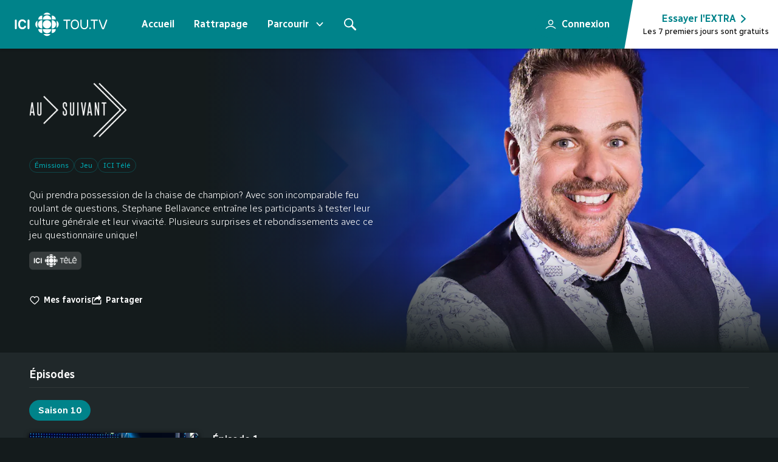

--- FILE ---
content_type: text/html; charset=utf-8
request_url: https://ici.tou.tv/au-suivant/S08E01
body_size: 34624
content:
<!DOCTYPE html><html lang="fr"><head><meta charSet="utf-8"/><meta name="viewport" content="width=device-width"/><title>ICI TOU.TV</title><meta name="description" content="Qui prendra possession de la chaise de champion? Avec son incomparable feu roulant de questions, Stephane Bellavance entraîne les participants à tester leur culture générale et leur vivacité. Plusieurs surprises et rebondissements avec ce jeu questionnaire unique!"/><meta property="og:description" content="Qui prendra possession de la chaise de champion? Avec son incomparable feu roulant de questions, Stephane Bellavance entraîne les participants à tester leur culture générale et leur vivacité. Plusieurs surprises et rebondissements avec ce jeu questionnaire unique!"/><meta property="og:url" content="https://ici.tou.tv/au-suivant"/><meta property="og:type" content="video.tv_show"/><meta property="og:image" content="https://images.tou.tv/v1/synps-src/show/perso/src_ausuivant_logo_title_v02.jpg?impolicy=ott&amp;im=Resize=1200&amp;quality=75"/><meta property="og:image:width" content="1200"/><meta property="og:image:height" content="630"/><meta name="theme-color" content="#141b1c"/><meta name="apple-media-service-subscription-v2" content="expires=31536000, type={&quot;availabilityType&quot;: Free, &quot;tiers&quot;: [basic]}"/><meta name="apple-itunes-app" content="app-id=411538137, app-argument=https://ici.tou.tv"/><meta name="twitter:card" content="summary_large_image"/><meta name="robots" content="noindex"/><link rel="preload" as="image" imageSrcSet="https://images.tou.tv/v1/synps-src/show/perso/src_ausuivant_background_atv_v03.jpg?impolicy=ott&amp;im=Resize%3D1125&amp;quality=75 1500w, https://images.tou.tv/v1/synps-src/show/perso/src_ausuivant_background_atv_v03.jpg?impolicy=ott&amp;im=Resize%3D1440&amp;quality=75 1920w" imageSizes="100%" fetchpriority="high"/><meta name="next-head-count" content="16"/><link rel="apple-touch-icon" sizes="180x180" href="/apple-touch-icon.png"/><link rel="icon" type="image/png" sizes="32x32" href="/favicon-32x32.png"/><link rel="icon" type="image/png" sizes="16x16" href="/favicon-16x16.png"/><link rel="manifest" href="/site.webmanifest"/><link rel="preconnect" href="https://images.tou.tv"/><link rel="preconnect" href="https://images.radio-canada.ca"/><link rel="preload" href="/_next/static/media/dc8d9d417e440769-s.p.woff2" as="font" type="font/woff2" crossorigin="anonymous" data-next-font="size-adjust"/><link rel="preload" href="/_next/static/media/702545bf095fa06f-s.p.woff2" as="font" type="font/woff2" crossorigin="anonymous" data-next-font="size-adjust"/><link rel="preload" href="/_next/static/css/04e216aa6a913176.css" as="style"/><link rel="stylesheet" href="/_next/static/css/04e216aa6a913176.css" data-n-g=""/><link rel="preload" href="/_next/static/css/9d0a21224386a8a1.css" as="style"/><link rel="stylesheet" href="/_next/static/css/9d0a21224386a8a1.css" data-n-p=""/><link rel="preload" href="/_next/static/css/d1b1018ee013d259.css" as="style"/><link rel="stylesheet" href="/_next/static/css/d1b1018ee013d259.css"/><noscript data-n-css=""></noscript><script defer="" nomodule="" src="/_next/static/chunks/polyfills-42372ed130431b0a.js"></script><script defer="" src="/_next/static/chunks/3657.151aa1d854825741.js"></script><script defer="" src="/_next/static/chunks/6809-323438df49c9f8a1.js"></script><script defer="" src="/_next/static/chunks/7782.cf0cc7b133e5e2bd.js"></script><script defer="" src="/_next/static/chunks/7900.cab31d27de6b6c41.js"></script><script src="/_next/static/chunks/webpack-e8d1172464a0c8ef.js" defer=""></script><script src="/_next/static/chunks/framework-838c6ca2253d4294.js" defer=""></script><script src="/_next/static/chunks/main-a55588edd41ebdf2.js" defer=""></script><script src="/_next/static/chunks/pages/_app-2ebdca4032259c63.js" defer=""></script><script src="/_next/static/chunks/8496-feb0561f9b101e50.js" defer=""></script><script src="/_next/static/chunks/7449-7704c6b8e7df18df.js" defer=""></script><script src="/_next/static/chunks/8470-eb65281607937028.js" defer=""></script><script src="/_next/static/chunks/6641-dc6324559117093e.js" defer=""></script><script src="/_next/static/chunks/9270-df888f04fe6b1a09.js" defer=""></script><script src="/_next/static/chunks/487-ef285f90405fe2ae.js" defer=""></script><script src="/_next/static/chunks/pages/%5Bshow%5D/%5B%5B...content%5D%5D-54b69be3d3907d1b.js" defer=""></script><script src="/_next/static/weODUvXIRfWB8JPxkHdjE/_buildManifest.js" defer=""></script><script src="/_next/static/weODUvXIRfWB8JPxkHdjE/_ssgManifest.js" defer=""></script><style data-styled="" data-styled-version="5.3.11">.kYDcqW{white-space:nowrap;}/*!sc*/
.kYDcqW >svg{vertical-align:text-bottom;margin-left:4px;color:white;width:0.875rem;height:0.875rem;}/*!sc*/
@media screen and (min-width:1024px){.kYDcqW >svg{height:1rem;width:1rem;}}/*!sc*/
@media screen and (min-width:1920px){.kYDcqW >svg{height:1.125rem;width:1.125rem;}}/*!sc*/
data-styled.g1[id="sc-6eb4ad1d-0"]{content:"kYDcqW,"}/*!sc*/
.gbJiNJ{position:absolute;width:1px;height:1px;padding:0;margin:-1px;overflow:hidden;-webkit-clip:rect(0,0,0,0);clip:rect(0,0,0,0);white-space:nowrap;border-width:0;top:1px;left:1px;}/*!sc*/
data-styled.g2[id="sc-def51d34-0"]{content:"gbJiNJ,"}/*!sc*/
.kfkgAK{display:-webkit-inline-box;display:-webkit-inline-flex;display:-ms-inline-flexbox;display:inline-flex;width:-webkit-fit-content;width:-moz-fit-content;width:fit-content;text-align:center;-webkit-box-pack:center;-webkit-justify-content:center;-ms-flex-pack:center;justify-content:center;-webkit-align-items:center;-webkit-box-align:center;-ms-flex-align:center;align-items:center;background:transparent;color:#ffffff;cursor:pointer;}/*!sc*/
.kfkgAK:disabled{opacity:40%;cursor:not-allowed;}/*!sc*/
.kfkgAK:focus{border:initial;}/*!sc*/
.kfkgAK:not(:disabled):hover,.kfkgAK:not(:disabled):focus-visible{background:rgba(255,255,255,0.1);}/*!sc*/
.kfkgAK:not(:disabled):active{background:rgba(255,255,255,0.2);}/*!sc*/
.cdttjv{display:-webkit-inline-box;display:-webkit-inline-flex;display:-ms-inline-flexbox;display:inline-flex;width:-webkit-fit-content;width:-moz-fit-content;width:fit-content;text-align:center;-webkit-box-pack:center;-webkit-justify-content:center;-ms-flex-pack:center;justify-content:center;-webkit-align-items:center;-webkit-box-align:center;-ms-flex-align:center;align-items:center;background:#00838a;color:#ffffff;cursor:pointer;}/*!sc*/
.cdttjv:disabled{opacity:40%;cursor:not-allowed;}/*!sc*/
.cdttjv:focus{border:initial;}/*!sc*/
.cdttjv:not(:disabled):hover,.cdttjv:not(:disabled):focus-visible{background:rgba(0,131,138,0.9);}/*!sc*/
.cdttjv:not(:disabled):active{background:rgba(0,131,138,0.8);}/*!sc*/
data-styled.g3[id="sc-42b89718-0"]{content:"kfkgAK,cdttjv,"}/*!sc*/
.jTzEmD{display:-webkit-inline-box;display:-webkit-inline-flex;display:-ms-inline-flexbox;display:inline-flex;width:-webkit-fit-content;width:-moz-fit-content;width:fit-content;text-align:center;-webkit-box-pack:center;-webkit-justify-content:center;-ms-flex-pack:center;justify-content:center;-webkit-align-items:center;-webkit-box-align:center;-ms-flex-align:center;align-items:center;background:transparent;color:#ffffff;cursor:pointer;}/*!sc*/
.jTzEmD:disabled{opacity:40%;cursor:not-allowed;}/*!sc*/
.jTzEmD:focus{border:initial;}/*!sc*/
.jTzEmD:not(:disabled):hover,.jTzEmD:not(:disabled):focus-visible{background:rgba(255,255,255,0.1);}/*!sc*/
.jTzEmD:not(:disabled):active{background:rgba(255,255,255,0.2);}/*!sc*/
.XyigK{display:-webkit-inline-box;display:-webkit-inline-flex;display:-ms-inline-flexbox;display:inline-flex;width:-webkit-fit-content;width:-moz-fit-content;width:fit-content;text-align:center;-webkit-box-pack:center;-webkit-justify-content:center;-ms-flex-pack:center;justify-content:center;-webkit-align-items:center;-webkit-box-align:center;-ms-flex-align:center;align-items:center;background:transparent;color:#00a5ad;cursor:pointer;}/*!sc*/
.XyigK:disabled{opacity:40%;cursor:not-allowed;}/*!sc*/
.XyigK:focus{border:initial;}/*!sc*/
.XyigK:not(:disabled):hover,.XyigK:not(:disabled):focus-visible{background:rgba(0,165,173,0.1);}/*!sc*/
.XyigK:not(:disabled):active{background:rgba(0,165,173,0.2);}/*!sc*/
data-styled.g4[id="sc-42b89718-1"]{content:"jTzEmD,XyigK,"}/*!sc*/
.hUrdCj{display:-webkit-inline-box;display:-webkit-inline-flex;display:-ms-inline-flexbox;display:inline-flex;width:-webkit-fit-content;width:-moz-fit-content;width:fit-content;text-align:center;-webkit-box-pack:center;-webkit-justify-content:center;-ms-flex-pack:center;justify-content:center;-webkit-align-items:center;-webkit-box-align:center;-ms-flex-align:center;align-items:center;background:transparent;color:#ffffff;}/*!sc*/
.hUrdCj:disabled{opacity:40%;cursor:not-allowed;}/*!sc*/
data-styled.g5[id="sc-42b89718-2"]{content:"hUrdCj,"}/*!sc*/
.kSlExT{width:1rem;height:1rem;margin-right:0;margin-left:0;}/*!sc*/
data-styled.g6[id="sc-42b89718-3"]{content:"kSlExT,"}/*!sc*/
.hYfJLw{font-size:0.875rem;font-weight:600;border-radius:18px;padding:9.5px 16px;white-space:nowrap;}/*!sc*/
@media screen and (min-width:1024px){.hYfJLw{font-size:1rem;border-radius:22px;padding:11px 16px;}}/*!sc*/
data-styled.g7[id="sc-3dffb1cc-0"]{content:"hYfJLw,"}/*!sc*/
.grIaln{padding:10px;border-radius:50%;}/*!sc*/
.grIaln .sc-3dffb1cc-2{margin-left:0;margin-right:0;}/*!sc*/
@media screen and (min-width:1024px){.grIaln{padding:12px;}}/*!sc*/
data-styled.g8[id="sc-3dffb1cc-1"]{content:"grIaln,"}/*!sc*/
.cqUGhz{height:18px;width:18px;}/*!sc*/
@media screen and (min-width:1024px){.cqUGhz{height:20px;width:20px;}}/*!sc*/
data-styled.g9[id="sc-3dffb1cc-2"]{content:"cqUGhz,"}/*!sc*/
.dMGFgC{margin-right:0;}/*!sc*/
@media screen and (min-width:1024px){.dMGFgC{margin-right:0;}}/*!sc*/
.kVZcqQ{margin-right:6px;}/*!sc*/
@media screen and (min-width:1024px){.kVZcqQ{margin-right:8px;}}/*!sc*/
data-styled.g10[id="sc-3dffb1cc-3"]{content:"dMGFgC,kVZcqQ,"}/*!sc*/
.eyANxX{margin-left:6px;}/*!sc*/
@media screen and (min-width:1024px){.eyANxX{margin-left:8px;}}/*!sc*/
data-styled.g11[id="sc-3dffb1cc-4"]{content:"eyANxX,"}/*!sc*/
.hMvccB{font-size:0.875rem;font-weight:600;border-radius:18px;padding:5.5px 13px;white-space:nowrap;}/*!sc*/
@media screen and (min-width:1024px){.hMvccB{font-size:0.9375rem;border-radius:22px;padding:6.5px 15px;}}/*!sc*/
data-styled.g12[id="sc-c83955e9-0"]{content:"hMvccB,"}/*!sc*/
.bWfpvo{margin-right:6px;}/*!sc*/
@media screen and (min-width:1024px){.bWfpvo{margin-right:8px;}}/*!sc*/
data-styled.g14[id="sc-c83955e9-2"]{content:"bWfpvo,"}/*!sc*/
.bDsrmQ{background:transparent;font-size:0.75rem;font-weight:600;}/*!sc*/
@media screen and (min-width:1024px){.bDsrmQ{font-size:0.875rem;}}/*!sc*/
.bDsrmQ:not(:disabled):hover,.bDsrmQ:not(:disabled):active{-webkit-text-decoration:underline;text-decoration:underline;background:transparent;}/*!sc*/
data-styled.g16[id="sc-53794f5b-0"]{content:"bDsrmQ,"}/*!sc*/
@media screen and (min-width:1024px){.jWheHc{width:18px;height:18px;}}/*!sc*/
data-styled.g17[id="sc-53794f5b-1"]{content:"jWheHc,"}/*!sc*/
.jgnsJt{margin-right:4px;}/*!sc*/
@media screen and (min-width:1024px){.jgnsJt{margin-right:6px;}}/*!sc*/
data-styled.g19[id="sc-53794f5b-3"]{content:"jgnsJt,"}/*!sc*/
.dSKBiQ{-webkit-column-gap:var(--grid-column-gap);column-gap:var(--grid-column-gap);display:grid;grid-template-columns:var(--grid-template-column);margin:auto;overflow:hidden;padding:var(--grid-padding);}/*!sc*/
data-styled.g29[id="sc-b4480d0e-0"]{content:"dSKBiQ,"}/*!sc*/
.eCIIeU{grid-column:1 / span var(--grid-column);}/*!sc*/
data-styled.g30[id="sc-b4480d0e-1"]{content:"eCIIeU,"}/*!sc*/
.bQURvy{grid-column:var(--content-area);overflow:visible;}/*!sc*/
data-styled.g31[id="sc-b4480d0e-2"]{content:"bQURvy,"}/*!sc*/
:root{--font-8:0.5rem;--font-9:0.5625rem;--font-10:0.625rem;--font-11:0.6875rem;--font-12:0.75rem;--font-13:0.8125rem;--font-14:0.875rem;--font-15:0.9375rem;--font-16:1rem;--font-17:1.0625rem;--font-18:1.125rem;--font-19:1.1875rem;--font-20:1.25rem;--font-21:1.3125rem;--font-22:1.375rem;--font-23:1.4375rem;--font-24:1.5rem;--font-25:1.5625rem;--font-26:1.625rem;--font-27:1.6875rem;--font-28:1.75rem;--font-29:1.8125rem;--font-30:1.875rem;--font-31:1.9375rem;--font-32:2rem;--font-33:2.0625rem;--font-34:2.125rem;--font-35:2.1875rem;--font-36:2.25rem;--font-37:2.3125rem;--font-38:2.375rem;--font-39:2.4375rem;--font-40:2.5rem;--font-41:2.5625rem;--font-42:2.625rem;--font-43:2.6875rem;--font-44:2.75rem;--font-45:2.8125rem;--font-46:2.875rem;--font-47:2.9375rem;--font-48:3rem;--font-49:3.0625rem;--font-50:3.125rem;--font-51:3.1875rem;--font-52:3.25rem;--font-53:3.3125rem;--font-54:3.375rem;--font-55:3.4375rem;--font-56:3.5rem;--font-57:3.5625rem;--font-58:3.625rem;--font-59:3.6875rem;--font-60:3.75rem;--font-weight-light:300;--font-weight-regular:400;--font-weight-medium:600;--box-shadow-nav:0px 2px 4px 0px rgba(0,0,0,0.2);--box-shadow-sm:0px 2px 4px 0px rgba(0,0,0,1);--box-shadow-md:0px 2px 8px 0px rgba(0,0,0,1);--box-shadow-lg:0px 4px 8px 0px rgba(0,0,0,0.8);--box-shadow-xl:0px 0px 16px 0px rgba(0,0,0,0.5);--box-shadow-xxl:0px 2px 16px 0px rgba(0,0,0,1);}/*!sc*/
:root{--grid-column:8;--grid-template-column:repeat(var(--grid-column),1fr);--grid-column-gap:12px;--content-area:span var(--grid-column);--small-content-area:span var(--grid-column);--grid-padding:0 var(--grid-padding-scale);--grid-padding-scale:20px;--grid-single-column:calc((100vw - (var(--grid-padding-scale) * 2)) / var(--grid-column) - var(--grid-column-gap));--grid-outer-width:var(--grid-padding-scale);}/*!sc*/
@media screen and (min-width:768px){:root{--grid-column-gap:16px;--small-content-area:calc((var(--grid-column) - 4) / 2 + 1) / span 4;--grid-padding-scale:24px;--grid-outer-width:var(--grid-padding-scale);}}/*!sc*/
@media screen and (min-width:1024px){:root{--grid-column-gap:16px;--grid-column:12;--small-content-area:calc((var(--grid-column) - 6) / 2 + 1) / span 6;--grid-padding-scale:48px;--grid-outer-width:var(--grid-padding-scale);}}/*!sc*/
@media screen and (min-width:1365px){:root{--grid-column:18;--content-area:2 / span calc(var(--grid-column) - 2);--grid-padding-scale:20px;--grid-outer-width:calc(var(--grid-padding-scale) + var(--grid-single-column) + var(--grid-column-gap));}}/*!sc*/
@media screen and (min-width:1920px){:root{--grid-column-gap:20px;--grid-column:22;--grid-padding-scale:20px;--grid-outer-width:calc(var(--grid-padding-scale) + var(--grid-single-column) + var(--grid-column-gap));}}/*!sc*/
:root{--width-from:100%;--width-enter:100%;--width-leave:100%;--margin-left-from:0%;--margin-left-enter:0%;--margin-left-leave:0%;--opacity-from:0.5;--opacity-enter:1;--opacity-leave:0;}/*!sc*/
@media screen and (min-width:1024px){:root{--width-from:0rem;--width-enter:37rem;--width-leave:2rem;--margin-left-from:37rem;--margin-left-enter:1rem;--margin-left-leave:35rem;}}/*!sc*/
@media screen and (min-width:1365px){:root{--width-from:0rem;--width-enter:45rem;--margin-left-from:42.5rem;--margin-left-enter:0rem;--margin-left-leave:42.5rem;}}/*!sc*/
html{background-color:var(--color-gray-1);}/*!sc*/
html:not(:has(#navigation-bar:focus-within)):not(:has(#search-open)){-webkit-scroll-padding-top:100px;-moz-scroll-padding-top:100px;-ms-scroll-padding-top:100px;scroll-padding-top:100px;-webkit-scroll-padding-bottom:50px;-moz-scroll-padding-bottom:50px;-ms-scroll-padding-bottom:50px;scroll-padding-bottom:50px;}/*!sc*/
html:not(:has(#navigation-bar:focus-within)):not(:has(#search-open)):has(#cookie-notification){-webkit-scroll-padding-bottom:calc(var(--cookies-banner-height) + calc(var(--grid-column-gap) * 2));-moz-scroll-padding-bottom:calc(var(--cookies-banner-height) + calc(var(--grid-column-gap) * 2));-ms-scroll-padding-bottom:calc(var(--cookies-banner-height) + calc(var(--grid-column-gap) * 2));scroll-padding-bottom:calc(var(--cookies-banner-height) + calc(var(--grid-column-gap) * 2));}/*!sc*/
html:not(:has(#navigation-bar:focus-within)):not(:has(#search-open)):has(#cookie-notification):has(.poster:focus-within){-webkit-scroll-padding-top:0;-moz-scroll-padding-top:0;-ms-scroll-padding-top:0;scroll-padding-top:0;}/*!sc*/
body{font-family:'Radio Canada',system-ui,-apple-system,'Segoe UI',Roboto,'Helvetica Neue',sans-serif;line-height:1.4;}/*!sc*/
data-styled.g33[id="sc-global-iEDSUG1"]{content:"sc-global-iEDSUG1,"}/*!sc*/
.cTprbj{width:1em;overflow:hidden;}/*!sc*/
data-styled.g34[id="sc-d73b0b7-0"]{content:"cTprbj,"}/*!sc*/
.hjIXOg{display:-webkit-box;display:-webkit-flex;display:-ms-flexbox;display:flex;-webkit-box-pack:center;-webkit-justify-content:center;-ms-flex-pack:center;justify-content:center;-webkit-align-items:center;-webkit-box-align:center;-ms-flex-align:center;align-items:center;color:#b0bcbe;background-color:transparent;border:0.5px solid rgba(176,188,190,0.2);border-radius:4px;font-weight:600;text-transform:uppercase;-webkit-text-decoration:none;text-decoration:none;font-size:0.625rem;min-width:24px;min-height:17px;padding:0px 4px;}/*!sc*/
@media screen and (min-width:1024px){.hjIXOg{font-size:0.6875rem;min-width:26px;min-height:18px;}}/*!sc*/
@media screen and (min-width:1920px){.hjIXOg{font-size:0.75rem;min-width:28px;min-height:20px;}}/*!sc*/
data-styled.g35[id="sc-a0f0343b-0"]{content:"hjIXOg,"}/*!sc*/
.kdkzDs{bottom:auto;left:0;position:absolute;right:auto;top:0;}/*!sc*/
data-styled.g40[id="sc-da51fc4e-0"]{content:"kdkzDs,"}/*!sc*/
.ecvQHZ{bottom:0;left:auto;position:absolute;right:0;top:auto;}/*!sc*/
data-styled.g41[id="sc-da51fc4e-1"]{content:"ecvQHZ,"}/*!sc*/
.cQKwaH:focus{width:auto;height:auto;-webkit-clip:initial;clip:initial;margin:auto;white-space:normal;z-index:9999;font-size:0.875rem;color:#000000;background-color:#ffffff;padding:8px;}/*!sc*/
data-styled.g42[id="sc-da51fc4e-2"]{content:"cQKwaH,"}/*!sc*/
.jxTBVa{background-color:var(--color-gray-1);-webkit-flex:1 1 auto;-ms-flex:1 1 auto;flex:1 1 auto;outline:none;}/*!sc*/
data-styled.g43[id="sc-7fbc4a3a-0"]{content:"jxTBVa,"}/*!sc*/
html,body,p,button,input,select,ol,ul,li,dl,dt,dd,blockquote,figure,fieldset,legend,textarea,pre,iframe,hr,h1,h2,h3,h4,h5,h6{margin:0;padding:0;}/*!sc*/
h1,h2,h3,h4,h5,h6{font-size:inherit;font-weight:inherit;}/*!sc*/
ul{list-style:none;}/*!sc*/
*,::before,::after{box-sizing:border-box;}/*!sc*/
img,video{display:block;max-width:100%;height:auto;}/*!sc*/
body{-webkit-font-smoothing:antialiased;-moz-osx-font-smoothing:grayscale;}/*!sc*/
a{color:inherit;-webkit-text-decoration:none;text-decoration:none;}/*!sc*/
button{-webkit-appearance:none;-moz-appearance:none;appearance:none;text-align:center;font:inherit;line-height:inherit;background:transparent;border:0;cursor:pointer;}/*!sc*/
button:disabled{cursor:not-allowed;}/*!sc*/
data-styled.g44[id="sc-global-hNvpIr1"]{content:"sc-global-hNvpIr1,"}/*!sc*/
.hLYtRf{color:inherit;fill:currentColor;stroke:currentColor;overflow:visible;}/*!sc*/
data-styled.g45[id="sc-f1419d8d-0"]{content:"hLYtRf,"}/*!sc*/
@prefers-reduced-motion{display:contents;}/*!sc*/
data-styled.g46[id="sc-f1419d8d-1"]{content:"jbIGvf,"}/*!sc*/
.ebxYbN{display:-webkit-box;display:-webkit-flex;display:-ms-flexbox;display:flex;-webkit-flex-direction:column;-ms-flex-direction:column;flex-direction:column;min-height:100vh;}/*!sc*/
data-styled.g65[id="sc-748eee7c-0"]{content:"ebxYbN,"}/*!sc*/
.dDRZMx{margin-left:6px;}/*!sc*/
data-styled.g66[id="sc-748eee7c-1"]{content:"dDRZMx,"}/*!sc*/
.fKqZCL{position:fixed;}/*!sc*/
data-styled.g67[id="sc-748eee7c-2"]{content:"fKqZCL,"}/*!sc*/
.kJQxly{position:fixed;}/*!sc*/
data-styled.g68[id="sc-748eee7c-3"]{content:"kJQxly,"}/*!sc*/
.fsFZTV{position:fixed;display:-webkit-box;display:-webkit-flex;display:-ms-flexbox;display:flex;-webkit-align-items:center;-webkit-box-align:center;-ms-flex-align:center;align-items:center;}/*!sc*/
data-styled.g69[id="sc-748eee7c-4"]{content:"fsFZTV,"}/*!sc*/
.qoLxL{position:relative;border-radius:18px;}/*!sc*/
.qoLxL:focus-within{outline:1px auto Highlight;outline:1px auto -webkit-focus-ring-color;}/*!sc*/
@media screen and (min-width:1024px){.qoLxL{border-radius:22px;}}/*!sc*/
data-styled.g74[id="sc-d2e36c0-0"]{content:"qoLxL,"}/*!sc*/
.ddbHzx{cursor:pointer;height:100%;left:0;opacity:0;position:absolute;top:0;width:100%;pointer-events:none;}/*!sc*/
data-styled.g75[id="sc-d2e36c0-1"]{content:"ddbHzx,"}/*!sc*/
.cXNUGc{-webkit-flex:none;-ms-flex:none;flex:none;white-space:nowrap;}/*!sc*/
data-styled.g76[id="sc-d2e36c0-2"]{content:"cXNUGc,"}/*!sc*/
.bQWzqH{background-color:rgba(20,27,28,0.8);color:#ffffff;pointer-events:all;min-height:-webkit-fill-available;min-height:-moz-available;min-height:stretch;display:-webkit-box;display:-webkit-flex;display:-ms-flexbox;display:flex;opacity:1;}/*!sc*/
.bQWzqH:disabled{opacity:0.4;}/*!sc*/
.bQWzqH:disabled:hover{cursor:not-allowed;opacity:0.4;}/*!sc*/
.bQWzqH:hover{opacity:1;cursor:pointer;}/*!sc*/
.bQWzqH svg{width:32px;height:32px;}/*!sc*/
@media screen and (min-width:1024px){.bQWzqH svg{width:48px;height:48px;}}/*!sc*/
data-styled.g77[id="sc-3b4e3263-0"]{content:"bQWzqH,"}/*!sc*/
.hdPqDS{width:calc(100% + var(--grid-padding-scale) * 2);left:calc(var(--grid-padding-scale) * -1);position:relative;display:-webkit-box;display:-webkit-flex;display:-ms-flexbox;display:flex;z-index:1;padding:8px var(--grid-padding-scale);}/*!sc*/
@media (hover:none){.hdPqDS{overflow-x:scroll;}}/*!sc*/
@media screen and (min-width:1024px){@media (pointer:fine){.hdPqDS{padding:16px 0px;width:100%;left:auto;}}}/*!sc*/
data-styled.g78[id="sc-98fdfaaa-0"]{content:"hdPqDS,"}/*!sc*/
.MiNjE{display:-webkit-box;display:-webkit-flex;display:-ms-flexbox;display:flex;-webkit-align-items:center;-webkit-box-align:center;-ms-flex-align:center;align-items:center;height:30px;}/*!sc*/
@media screen and (min-width:1024px){.MiNjE{height:34px;}}/*!sc*/
data-styled.g79[id="sc-98fdfaaa-1"]{content:"MiNjE,"}/*!sc*/
.ewFhZf{--content-translate:0;padding-right:var(--grid-padding-scale);position:absolute;display:-webkit-inline-box;display:-webkit-inline-flex;display:-ms-inline-flexbox;display:inline-flex;-webkit-transition:-webkit-transform .3s;-webkit-transition:transform .3s;transition:transform .3s;gap:8px;z-index:1;}/*!sc*/
@media (hover:hover){.ewFhZf{-webkit-transform:translateX(var(--content-translate));-ms-transform:translateX(var(--content-translate));transform:translateX(var(--content-translate));}}/*!sc*/
@media screen and (min-width:1024px){.ewFhZf{gap:16px;}@media (pointer:fine){.ewFhZf{padding-right:0;}}}/*!sc*/
@media screen and (min-width:1920px){.ewFhZf{gap:24px;}}/*!sc*/
data-styled.g80[id="sc-98fdfaaa-2"]{content:"ewFhZf,"}/*!sc*/
.gAkPYD{position:absolute;top:0;z-index:3;min-height:0;height:46px;width:46px;left:0;}/*!sc*/
@media (hover:none){.gAkPYD{display:none;}}/*!sc*/
.gAkPYD,.gAkPYD:disabled{opacity:0;}/*!sc*/
.gAkPYD:not(:disabled):hover{background:rgba(32,40,42,0.8);}/*!sc*/
@media screen and (min-width:1024px){.gAkPYD{height:66px;opacity:1;}.gAkPYD:disabled{opacity:0.4;}}/*!sc*/
@media screen and (min-width:1365px){.gAkPYD{width:75px;}}/*!sc*/
.gAkPYD::after{content:'';position:absolute;top:0;right:-16px;width:16px;height:100%;background:linear-gradient(90deg,rgba(32,40,42,0.8) 0%,rgba(32,40,42,0) 100%);pointer-events:none;}/*!sc*/
@media screen and (min-width:1024px){.gAkPYD{left:-48px;padding-left:2px;}.gAkPYD::after{content:none;}.gAkPYD,.gAkPYD:not(:disabled):hover{background:linear-gradient(90deg,rgba(32,40,42,0.8) 0%,rgba(32,40,42,0) 100%);}}/*!sc*/
@media screen and (min-width:1365px){.gAkPYD{left:calc(((100% / (var(--grid-column) - 2)) + var(--grid-padding-scale) + 1px) * -1);padding-left:16px;}.gAkPYD::after{content:'';}.gAkPYD,.gAkPYD:not(:disabled):hover{background:rgba(32,40,42,0.8);}}/*!sc*/
@media screen and (min-width:1920px){.gAkPYD{padding-left:24px;}}/*!sc*/
.hrJrqd{position:absolute;top:0;z-index:3;min-height:0;height:46px;width:46px;right:0;}/*!sc*/
@media (hover:none){.hrJrqd{display:none;}}/*!sc*/
.hrJrqd,.hrJrqd:disabled{opacity:0;}/*!sc*/
.hrJrqd:not(:disabled):hover{background:rgba(32,40,42,0.8);}/*!sc*/
@media screen and (min-width:1024px){.hrJrqd{height:66px;opacity:1;}.hrJrqd:disabled{opacity:0.4;}}/*!sc*/
@media screen and (min-width:1365px){.hrJrqd{width:75px;}}/*!sc*/
.hrJrqd::before{content:'';position:absolute;top:0;left:-16px;width:16px;height:100%;background:linear-gradient(90deg,rgba(32,40,42,0) 0%,rgba(32,40,42,0.8) 100%);pointer-events:none;}/*!sc*/
@media screen and (min-width:1024px){.hrJrqd{right:-48px;padding-right:2px;}.hrJrqd::before{content:none;}.hrJrqd,.hrJrqd:not(:disabled):hover{background:linear-gradient(90deg,rgba(32,40,42,0) 0%,rgba(32,40,42,0.8) 100%);}}/*!sc*/
@media screen and (min-width:1365px){.hrJrqd{right:calc(((100% / (var(--grid-column) - 2)) + var(--grid-padding-scale) + 1px) * -1);padding-right:16px;}.hrJrqd::before{content:'';}.hrJrqd,.hrJrqd:not(:disabled):hover{background:rgba(32,40,42,0.8);}}/*!sc*/
@media screen and (min-width:1920px){.hrJrqd{padding-right:24px;}}/*!sc*/
data-styled.g81[id="sc-98fdfaaa-3"]{content:"gAkPYD,hrJrqd,"}/*!sc*/
.cgaccy{position:relative;color:inherit;-webkit-align-items:center;-webkit-box-align:center;-ms-flex-align:center;align-items:center;display:-webkit-box;display:-webkit-flex;display:-ms-flexbox;display:flex;text-align:left;width:-webkit-fit-content;width:-moz-fit-content;width:fit-content;cursor:pointer;}/*!sc*/
.cgaccy:focus .sc-ea10fe99-0{border:initial;}/*!sc*/
.cgaccy:not(:disabled):hover .sc-ea10fe99-0,.cgaccy:not(:disabled):focus .sc-ea10fe99-0,.cgaccy:not(:disabled):focus-within .sc-ea10fe99-0{background:rgba(0,131,138,0.9);}/*!sc*/
.cgaccy:not(:disabled):active .sc-ea10fe99-0{background:rgba(0,131,138,0.8);}/*!sc*/
data-styled.g89[id="sc-ea10fe99-1"]{content:"cgaccy,"}/*!sc*/
.fYyZJH{background:linear-gradient(130deg,#20282a,#414748);background-position:0%;background-size:200%;}/*!sc*/
data-styled.g90[id="sc-ecfd1a81-0"]{content:"fYyZJH,"}/*!sc*/
.bfGtMc{-webkit-animation:bICvPj 2s ease-in-out infinite;animation:bICvPj 2s ease-in-out infinite;}/*!sc*/
data-styled.g91[id="sc-ecfd1a81-1"]{content:"bfGtMc,"}/*!sc*/
.loHioa{position:absolute;width:100%;height:100%;}/*!sc*/
data-styled.g92[id="sc-4ce02159-0"]{content:"loHioa,"}/*!sc*/
.iLEOeh{object-fit:cover;max-width:unset;}/*!sc*/
data-styled.g93[id="sc-4ce02159-1"]{content:"iLEOeh,"}/*!sc*/
.BleSA{position:relative;border-radius:4px;box-shadow:0px 2px 8px 0px rgba(0,0,0,1);overflow:hidden;aspect-ratio:1.7777777777777777;}/*!sc*/
data-styled.g95[id="sc-46767780-0"]{content:"BleSA,"}/*!sc*/
.bpqpfl img{width:100%;}/*!sc*/
data-styled.g96[id="sc-46767780-1"]{content:"bpqpfl,"}/*!sc*/
.geHzXc{-webkit-text-decoration:none;text-decoration:none;}/*!sc*/
data-styled.g97[id="sc-b69fbb4c-0"]{content:"geHzXc,"}/*!sc*/
.dRqazf{width:7px;height:7px;border-radius:9999px;background-color:#ffffff;}/*!sc*/
data-styled.g98[id="sc-a812f7e1-0"]{content:"dRqazf,"}/*!sc*/
.hBEjFt{margin-left:6px;margin-right:12px;}/*!sc*/
@media screen and (min-width:1024px){.hBEjFt{margin-right:14px;}}/*!sc*/
data-styled.g100[id="sc-a812f7e1-2"]{content:"hBEjFt,"}/*!sc*/
.bTFvrG{-webkit-animation:jnjkjE 2s cubic-bezier(0,0,0.2,1) infinite;animation:jnjkjE 2s cubic-bezier(0,0,0.2,1) infinite;}/*!sc*/
data-styled.g101[id="sc-a812f7e1-3"]{content:"bTFvrG,"}/*!sc*/
@media screen and (min-width:1024px){.nNoGV{margin-bottom:4px;}}/*!sc*/
data-styled.g111[id="sc-8e4f3010-0"]{content:"nNoGV,"}/*!sc*/
.eYkEZw{margin-bottom:4px;display:-webkit-box;display:-webkit-flex;display:-ms-flexbox;display:flex;}/*!sc*/
data-styled.g112[id="sc-8e4f3010-1"]{content:"eYkEZw,"}/*!sc*/
.jRniRU{display:block;}/*!sc*/
.jRniRU::after{content:" : ";display:inline;}/*!sc*/
data-styled.g113[id="sc-8e4f3010-2"]{content:"jRniRU,"}/*!sc*/
.fkZOwT{color:#606869;margin:0px 8px;}/*!sc*/
data-styled.g114[id="sc-7cbbbd92-0"]{content:"fkZOwT,"}/*!sc*/
.dOERsB{display:grid;position:relative;grid-gap:24px;}/*!sc*/
.dOERsB li:nth-last-of-type(-n+2):nth-of-type(odd),.dOERsB li:nth-last-of-type(-n+1):nth-of-type(even){height:auto;pointer-events:auto;}/*!sc*/
.dOERsB li:nth-last-of-type(-n+1):nth-of-type(even){display:grid;}/*!sc*/
.dOERsB li:last-of-type{padding-bottom:0;border:0;}/*!sc*/
@media screen and (min-width:1024px){.dOERsB li:nth-last-of-type(-n+2):nth-of-type(odd),.dOERsB li:nth-last-of-type(-n+1):nth-of-type(even){height:auto;}}/*!sc*/
@media screen and (min-width:1920px){.dOERsB{grid-template-columns:1fr 1fr;}.dOERsB li:nth-last-of-type(-n+1):nth-of-type(even){display:grid;}.dOERsB li:nth-last-of-type(-n+2):nth-of-type(odd){padding-bottom:0;border:0;}}/*!sc*/
data-styled.g115[id="sc-870aee08-0"]{content:"dOERsB,"}/*!sc*/
.eODNju{position:relative;}/*!sc*/
data-styled.g116[id="sc-870aee08-1"]{content:"eODNju,"}/*!sc*/
.hICVLj{text-align:center;}/*!sc*/
@media screen and (min-width:768px){.hICVLj{text-align:left;}}/*!sc*/
data-styled.g119[id="sc-be0153d6-2"]{content:"hICVLj,"}/*!sc*/
.dMOHMu{object-fit:cover;object-position:100% 0%;}/*!sc*/
data-styled.g120[id="sc-be0153d6-3"]{content:"dMOHMu,"}/*!sc*/
.iyLCxn{padding:0;height:100%;}/*!sc*/
@media screen and (min-width:768px){.iyLCxn{padding:var(--grid-padding);}}/*!sc*/
data-styled.g123[id="sc-9e52d9a9-0"]{content:"iyLCxn,"}/*!sc*/
.jHpmgf{height:300px;position:relative;}/*!sc*/
@media screen and (min-width:768px){.jHpmgf{margin:0px calc(-1 * var(--grid-padding-scale));height:432px;}}/*!sc*/
@media screen and (min-width:1024px){.jHpmgf{width:calc(100% + 2 * var(--grid-padding-scale) - var(--grid-column-gap));grid-column-start:4;margin-right:0;margin-left:0;height:500px;}}/*!sc*/
@media screen and (min-width:1365px){.jHpmgf{grid-column-start:5;height:591px;}}/*!sc*/
@media screen and (min-width:1920px){.jHpmgf{grid-column-start:8;height:728px;}}/*!sc*/
data-styled.g124[id="sc-9e52d9a9-1"]{content:"jHpmgf,"}/*!sc*/
.hLwVyw{position:absolute;bottom:0;z-index:3;width:100%;height:180px;background:linear-gradient(-180deg,rgba(20,27,28,0) 0%,rgba(20,27,28,0.85) 57% ,#141b1c 100%);}/*!sc*/
@media screen and (min-width:768px){.hLwVyw{height:240px;background:linear-gradient(0deg,#141b1c 0%,rgba(20,27,28,0) 100%);}}/*!sc*/
@media screen and (min-width:1024px){.hLwVyw{width:calc(100% - 2 * var(--grid-column-gap));height:160px;}}/*!sc*/
@media screen and (min-width:1365px){.hLwVyw{width:100%;height:240px;}}/*!sc*/
@media screen and (min-width:1920px){.hLwVyw{height:200px;}}/*!sc*/
data-styled.g125[id="sc-9e52d9a9-2"]{content:"hLwVyw,"}/*!sc*/
.ljxKds{position:absolute;left:0;z-index:3;}/*!sc*/
@media screen and (min-width:1024px){.ljxKds{height:100%;width:80%;background:linear-gradient(90deg,#141b1c 0%,rgba(20,27,28,0.85) 23%,rgba(20,27,28,0) 63%);}}/*!sc*/
data-styled.g126[id="sc-9e52d9a9-3"]{content:"ljxKds,"}/*!sc*/
.ooEiu{color:#00a5ad;font-size:0.75rem;border-radius:18px;height:1.5rem;padding:0px 8px;border:1px solid;border-color:rgba(0,165,173,0.3);}/*!sc*/
.ooEiu:focus{border:1px solid;border-color:rgba(0,165,173,0.3);}/*!sc*/
@media screen and (min-width:1920px){.ooEiu{font-size:0.8125rem;height:1.625rem;line-height:1;padding:0px 9px;}}/*!sc*/
.ooEiu:not(:disabled):hover,.ooEiu:not(:disabled):focus{color:#ffffff;background:#00838a;border-color:#00838a;}/*!sc*/
.ooEiu:not(:disabled):active{color:#ffffff;background:#00a5ad;border-color:#00a5ad;}/*!sc*/
data-styled.g127[id="sc-fb95f3c2-0"]{content:"ooEiu,"}/*!sc*/
.kagEXq{object-fit:contain;height:22px;height:26px;}/*!sc*/
@media screen and (min-width:1024px){.kagEXq{height:25px;}}/*!sc*/
@media screen and (min-width:1920px){.kagEXq{height:30px;}}/*!sc*/
@media screen and (min-width:1024px){.kagEXq{height:30px;}}/*!sc*/
@media screen and (min-width:1920px){.kagEXq{height:36px;}}/*!sc*/
data-styled.g128[id="sc-39a091b2-0"]{content:"kagEXq,"}/*!sc*/
.cmLCSE{object-fit:contain;max-width:240px;margin:8px 0px;max-height:60px;}/*!sc*/
@media screen and (min-width:768px){.cmLCSE{max-width:300px;max-height:70px;}}/*!sc*/
@media screen and (min-width:1024px){.cmLCSE{max-width:340px;max-height:90px;}}/*!sc*/
@media screen and (min-width:1920px){.cmLCSE{max-width:380px;max-height:100px;}}/*!sc*/
data-styled.g129[id="sc-d3c58eb5-0"]{content:"cmLCSE,"}/*!sc*/
.klpqrw:disabled{cursor:pointer;opacity:100%;}/*!sc*/
data-styled.g130[id="sc-7c8cecb2-0"]{content:"klpqrw,"}/*!sc*/
.enJfnV{display:-webkit-box;display:-webkit-flex;display:-ms-flexbox;display:flex;-webkit-flex-flow:column nowrap;-ms-flex-flow:column nowrap;flex-flow:column nowrap;-webkit-align-items:flex-start;-webkit-box-align:flex-start;-ms-flex-align:flex-start;align-items:flex-start;gap:16px;margin-top:12px;}/*!sc*/
@media screen and (min-width:1024px){.enJfnV{gap:24px;margin-top:16px;}}/*!sc*/
data-styled.g138[id="sc-89e228ca-0"]{content:"enJfnV,"}/*!sc*/
.hrjaoz{display:-webkit-box;display:-webkit-flex;display:-ms-flexbox;display:flex;margin:20px 0px;gap:24px;}/*!sc*/
@media screen and (min-width:1024px){.hrjaoz{margin:40px 0px;gap:32px;}}/*!sc*/
data-styled.g139[id="sc-89e228ca-1"]{content:"hrjaoz,"}/*!sc*/
.kQFviF{contain:layout;min-height:300px;padding:0 var(--grid-outer-width);}/*!sc*/
@media screen and (min-width:768px){.kQFviF{min-height:432px;}}/*!sc*/
@media screen and (min-width:1024px){.kQFviF{min-height:500px;}}/*!sc*/
@media screen and (min-width:1365px){.kQFviF{min-height:591px;}}/*!sc*/
@media screen and (min-width:1920px){.kQFviF{min-height:728px;}}/*!sc*/
.kQFviF h1{display:-webkit-box;display:-webkit-flex;display:-ms-flexbox;display:flex;}/*!sc*/
.kQFviF h1 + :not(ul){margin-top:16px;}/*!sc*/
.kQFviF > :nth-child(1){top:0;left:calc(-1 * var(--grid-padding-scale));position:relative;width:calc(100% + var(--grid-padding-scale) * 2);height:300px;}/*!sc*/
@media screen and (min-width:768px){.kQFviF > :nth-child(1){height:432px;}}/*!sc*/
@media screen and (min-width:1024px){.kQFviF > :nth-child(1){position:absolute;height:auto;left:0;width:100%;}}/*!sc*/
@media screen and (min-width:1024px){.kQFviF > :nth-child(2){margin-top:48px;}}/*!sc*/
.kQFviF > :nth-child(n+2){z-index:4;position:relative;}/*!sc*/
@media screen and (min-width:1024px){.kQFviF > :nth-child(n+2){max-width:calc((var(--grid-single-column) + var(--grid-column-gap)) * 6 - var(--grid-column-gap));}}/*!sc*/
@media screen and (min-width:1365px){.kQFviF > :nth-child(n+2){max-width:calc((var(--grid-single-column) + var(--grid-column-gap)) * 7 - var(--grid-column-gap));}}/*!sc*/
.kQFviF > div[class*="badge"]{margin-bottom:8px;}/*!sc*/
@media screen and (min-width:1365px){.kQFviF > div[class*="badge"]{margin-bottom:16px;}}/*!sc*/
.kQFviF > title_title2__LMYmQ{contain:layout;margin-bottom:8px;}/*!sc*/
@media screen and (min-width:1024px){.kQFviF > title_title2__LMYmQ{margin-bottom:16px;}}/*!sc*/
data-styled.g141[id="sc-89e228ca-3"]{content:"kQFviF,"}/*!sc*/
.eFxgHU{display:-webkit-box;display:-webkit-flex;display:-ms-flexbox;display:flex;-webkit-flex-wrap:wrap;-ms-flex-wrap:wrap;flex-wrap:wrap;-webkit-column-gap:8px;column-gap:8px;margin:16px 0;}/*!sc*/
data-styled.g142[id="sc-89e228ca-4"]{content:"eFxgHU,"}/*!sc*/
.dxnEHr{position:relative;isolation:isolate;}/*!sc*/
.dxnEHr .badge_base__JvYUa:not(.premium_premium__EQdW5){position:absolute;z-index:10;left:8px;top:-4px;}/*!sc*/
.dxnEHr .my_button__5gU_M{position:absolute;top:8px;right:8px;z-index:1;pointer-events:all;opacity:0;}/*!sc*/
.dxnEHr:hover .card-title,.dxnEHr:focus-within .card-title,.dxnEHr:hover div .card-title,.dxnEHr:focus-within div .card-title{-webkit-text-decoration:underline;text-decoration:underline;}/*!sc*/
.dxnEHr:hover h3,.dxnEHr:focus-within h3,.dxnEHr:hover div h3,.dxnEHr:focus-within div h3{-webkit-text-decoration:underline;text-decoration:underline;}/*!sc*/
.dxnEHr:hover .card-img-container,.dxnEHr:focus-within .card-img-container,.dxnEHr:hover div .card-img-container,.dxnEHr:focus-within div .card-img-container{box-shadow:0px 2px 16px 0px rgba(0,0,0,1);}/*!sc*/
.dxnEHr:hover .badge_base__JvYUa,.dxnEHr:focus-within .badge_base__JvYUa,.dxnEHr:hover div .badge_base__JvYUa,.dxnEHr:focus-within div .badge_base__JvYUa{left:16px;-webkit-transition:left 0.2s ease-out;transition:left 0.2s ease-out;}/*!sc*/
.dxnEHr:hover .card-background-2x:after,.dxnEHr:focus-within .card-background-2x:after,.dxnEHr:hover div .card-background-2x:after,.dxnEHr:focus-within div .card-background-2x:after{background-image:linear-gradient( rgba(32,40,42,0.5), rgba(32,40,42,1));}/*!sc*/
@media screen and (min-width:768px){.dxnEHr{border-radius:4px;}.dxnEHr:hover .card-background-2x:after,.dxnEHr:focus-within .card-background-2x:after,.dxnEHr:hover div .card-background-2x:after,.dxnEHr:focus-within div .card-background-2x:after{background-image:linear-gradient(33deg, rgba(32,40,42,0.95) 0%, rgba(32,40,42,0.8) 44%, rgba(32,40,42,0.6) 70%, rgba(32,40,42,0.5) 100%);}}/*!sc*/
@media screen and (min-width:1920px){.dxnEHr:hover .card-background-2x:after,.dxnEHr:focus-within .card-background-2x:after,.dxnEHr:hover div .card-background-2x:after,.dxnEHr:focus-within div .card-background-2x:after{background-image:linear-gradient(45deg, rgba(32,40,42,0.95) 0%, rgba(32,40,42,0.8) 36%, rgba(32,40,42,0.6) 50%, rgba(32,40,42,0.5) 100%);}}/*!sc*/
.dxnEHr:hover .my_button__5gU_M,.dxnEHr:focus .my_button__5gU_M,.dxnEHr:focus-within .my_button__5gU_M{opacity:1;}/*!sc*/
data-styled.g165[id="sc-884795d5-0"]{content:"dxnEHr,"}/*!sc*/
.gWUrze{display:-webkit-box;-webkit-line-clamp:2;-webkit-box-orient:vertical;overflow:hidden;margin-bottom:8px;}/*!sc*/
data-styled.g170[id="sc-f9c7a6b4-0"]{content:"gWUrze,"}/*!sc*/
.eEYRxa{display:-webkit-box;display:-webkit-flex;display:-ms-flexbox;display:flex;-webkit-box-pack:justify;-webkit-justify-content:space-between;-ms-flex-pack:justify;justify-content:space-between;-webkit-align-items:center;-webkit-box-align:center;-ms-flex-align:center;align-items:center;-webkit-flex-flow:row nowrap;-ms-flex-flow:row nowrap;flex-flow:row nowrap;}/*!sc*/
data-styled.g182[id="sc-b2cee64-0"]{content:"eEYRxa,"}/*!sc*/
.jWTPXG{display:-webkit-box;display:-webkit-flex;display:-ms-flexbox;display:flex;-webkit-align-items:baseline;-webkit-box-align:baseline;-ms-flex-align:baseline;align-items:baseline;}/*!sc*/
data-styled.g188[id="sc-b2cee64-6"]{content:"jWTPXG,"}/*!sc*/
.bKRsDX{visibility:hidden;}/*!sc*/
@media screen and (min-width:1024px){@media (pointer:fine){.bKRsDX{visibility:visible;}}}/*!sc*/
data-styled.g193[id="sc-f2a561a2-0"]{content:"bKRsDX,"}/*!sc*/
.gYyYGI{width:var(--grid-padding-scale);display:-webkit-box;display:-webkit-flex;display:-ms-flexbox;display:flex;-webkit-align-items:stretch;-webkit-box-align:stretch;-ms-flex-align:stretch;align-items:stretch;justify-items:center;grid-column:1 / span 1;-webkit-transform:translateX(calc(var(--grid-padding-scale) * -1));-ms-transform:translateX(calc(var(--grid-padding-scale) * -1));transform:translateX(calc(var(--grid-padding-scale) * -1));width:calc(100% + var(--grid-padding-scale));}/*!sc*/
@media screen and (min-width:768px){.gYyYGI{width:48px;}}/*!sc*/
@media screen and (min-width:1024px){.gYyYGI{width:var(--grid-padding-scale);-webkit-align-items:stretch;-webkit-box-align:stretch;-ms-flex-align:stretch;align-items:stretch;}}/*!sc*/
@media screen and (min-width:1365px){.gYyYGI{width:calc(100% + var(--grid-padding-scale) + 3px);}}/*!sc*/
.fcEPdg{width:var(--grid-padding-scale);display:-webkit-box;display:-webkit-flex;display:-ms-flexbox;display:flex;-webkit-align-items:stretch;-webkit-box-align:stretch;-ms-flex-align:stretch;align-items:stretch;justify-items:center;right:0;grid-column-start:var(--grid-column);grid-column-end:span 1;width:calc(100% + var(--grid-padding-scale));}/*!sc*/
@media screen and (min-width:768px){.fcEPdg{width:48px;}}/*!sc*/
@media screen and (min-width:1024px){.fcEPdg{width:var(--grid-padding-scale);-webkit-align-items:stretch;-webkit-box-align:stretch;-ms-flex-align:stretch;align-items:stretch;}}/*!sc*/
@media screen and (min-width:768px){.fcEPdg{grid-column-start:initial;grid-column-end:initial;position:absolute;height:100%;}}/*!sc*/
@media screen and (min-width:1024px){.fcEPdg{width:var(--grid-padding-scale);-webkit-transform:translateX(var(--grid-padding-scale));-ms-transform:translateX(var(--grid-padding-scale));transform:translateX(var(--grid-padding-scale));position:relative;justify-self:flex-end;grid-column-start:var(--grid-column);grid-column-end:span 1;}}/*!sc*/
@media screen and (min-width:1365px){.fcEPdg{width:calc(100% + var(--grid-padding-scale) + 3px);-webkit-transform:translateX(-3px);-ms-transform:translateX(-3px);transform:translateX(-3px);right:initial;position:static;justify-self:initial;}}/*!sc*/
data-styled.g194[id="sc-f2a561a2-1"]{content:"gYyYGI,fcEPdg,"}/*!sc*/
.fpoLBn{height:auto;color:#ffffff;line-height:inherit;pointer-events:all;display:block;opacity:0;background-color:rgba(20,27,28,0.8);border-radius:0;width:calc(100% + var(--grid-padding-scale));}/*!sc*/
@media screen and (min-width:1024px){.fpoLBn{line-height:inherit;opacity:1;border-radius:0;width:calc(100% + var(--grid-padding-scale));background-color:rgba(20,27,28,0.8);}}/*!sc*/
@media screen and (min-width:1365px){.fpoLBn{width:calc(100% + var(--grid-padding-scale) + 3px);}}/*!sc*/
.fpoLBn:disabled{opacity:0.2;display:none;}/*!sc*/
@media screen and (min-width:1024px){.fpoLBn:disabled{display:initial;}}/*!sc*/
.fpoLBn:disabled:hover{cursor:not-allowed;opacity:0.2;display:initial;color:#ffffff;}/*!sc*/
.fpoLBn:hover{opacity:1;cursor:pointer;color:#00cad4;}/*!sc*/
.fpoLBn > svg{-webkit-transform:translateY(-8px);-ms-transform:translateY(-8px);transform:translateY(-8px);}/*!sc*/
.bYzycI{height:auto;color:#ffffff;line-height:inherit;pointer-events:all;display:block;opacity:0;background-color:rgba(20,27,28,0.8);border-radius:0;width:calc(100% + var(--grid-padding-scale));}/*!sc*/
@media screen and (min-width:1024px){.bYzycI{line-height:inherit;opacity:1;border-radius:0;width:var(--grid-padding-scale);background-color:rgba(20,27,28,0.8);}}/*!sc*/
@media screen and (min-width:1365px){.bYzycI{width:calc(100% + var(--grid-padding-scale) + 3px);}}/*!sc*/
.bYzycI:disabled{opacity:0.2;display:none;}/*!sc*/
@media screen and (min-width:1024px){.bYzycI:disabled{display:initial;}}/*!sc*/
.bYzycI:disabled:hover{cursor:not-allowed;opacity:0.2;display:initial;color:#ffffff;}/*!sc*/
.bYzycI:hover{opacity:1;cursor:pointer;color:#00cad4;}/*!sc*/
.bYzycI > svg{-webkit-transform:translateY(-8px);-ms-transform:translateY(-8px);transform:translateY(-8px);}/*!sc*/
data-styled.g195[id="sc-f2a561a2-2"]{content:"fpoLBn,bYzycI,"}/*!sc*/
@media (hover:hover) and (pointer:fine){.kjwOFB:hover .sc-f2a561a2-0{visibility:visible;}}/*!sc*/
data-styled.g196[id="sc-2283374-0"]{content:"kjwOFB,"}/*!sc*/
.fiCIKj{width:100%;position:static;-webkit-scroll-behavior:smooth;-moz-scroll-behavior:smooth;-ms-scroll-behavior:smooth;scroll-behavior:smooth;-webkit-scroll-padding:0 var(--grid-outer-width);-moz-scroll-padding:0 var(--grid-outer-width);-ms-scroll-padding:0 var(--grid-outer-width);scroll-padding:0 var(--grid-outer-width);overflow-x:auto;-webkit-scrollbar-width:none;-moz-scrollbar-width:none;-ms-scrollbar-width:none;scrollbar-width:none;-webkit-scroll-snap-type:x mandatory;-moz-scroll-snap-type:x mandatory;-ms-scroll-snap-type:x mandatory;scroll-snap-type:x mandatory;-webkit-scroll-margin-right:0;-moz-scroll-margin-right:0;-ms-scroll-margin-right:0;scroll-margin-right:0;--should-auto-play:false;--final-card-visibility:visible;-ms-overflow-style:none;}/*!sc*/
@media screen and (min-width:1024px){.fiCIKj{--should-auto-play:false;--final-card-visibility:hidden;}@media (pointer:fine){.fiCIKj{--should-auto-play:true;}}}/*!sc*/
@media screen and (min-width:1365px){.fiCIKj{--should-auto-play:true;}}/*!sc*/
@supports (-webkit-scroll-snap-stop:normal) or (-moz-scroll-snap-stop:normal) or (-ms-scroll-snap-stop:normal) or (scroll-snap-stop:normal){.fiCIKj{-webkit-scroll-snap-type:x proximity;-moz-scroll-snap-type:x proximity;-ms-scroll-snap-type:x proximity;scroll-snap-type:x proximity;}}/*!sc*/
.fiCIKj::-webkit-scrollbar{display:none;}/*!sc*/
.fiCIKj li:last-of-type{min-width:calc(var(--item-min-width) + var(--grid-outer-width));padding-right:var(--grid-outer-width);}/*!sc*/
data-styled.g197[id="sc-2283374-1"]{content:"fiCIKj,"}/*!sc*/
.emRDBV{padding:8px 0;display:-webkit-box;display:-webkit-flex;display:-ms-flexbox;display:flex;-webkit-box-pack:left;-webkit-justify-content:left;-ms-flex-pack:left;justify-content:left;gap:var(--grid-column-gap);--items-n:1.333;--gap-v:var(--grid-column-gap);--amount-adjust:calc(var(--items-n) - 1);--flex-amount:calc(100% / var(--items-n));--flex-divide:calc(var(--grid-column-gap) / var(--items-n));--item-min-width:calc(var(--flex-amount) - calc(var(--amount-adjust) * var(--flex-divide)));}/*!sc*/
@media screen and (min-width:768px){.emRDBV{--items-n:2.666;}}/*!sc*/
@media screen and (min-width:1024px){.emRDBV{--items-n:3;}}/*!sc*/
@media screen and (min-width:1365px){.emRDBV{--items-n:4;}}/*!sc*/
@media screen and (min-width:1920px){.emRDBV{--items-n:5;}}/*!sc*/
data-styled.g198[id="sc-2283374-2"]{content:"emRDBV,"}/*!sc*/
.gvMiby{-webkit-flex:var(--item-min-width) 0 0;-ms-flex:var(--item-min-width) 0 0;flex:var(--item-min-width) 0 0;}/*!sc*/
@supports (-webkit-scroll-snap-stop:normal) or (-moz-scroll-snap-stop:normal) or (-ms-scroll-snap-stop:normal) or (scroll-snap-stop:normal){.gvMiby{-webkit-scroll-snap-align:start;-moz-scroll-snap-align:start;-ms-scroll-snap-align:start;scroll-snap-align:start;}}/*!sc*/
.gvMiby.see-more-card a{visibility:var(--final-card-visibility);}/*!sc*/
@media screen and (min-width:1024px){.gvMiby.see-more-card{min-width:0px !important;overflow:hidden;max-width:0px !important;margin-left:calc(var(--grid-column-gap) * -1);}.gvMiby.see-more-card a{visibility:var(--final-card-visibility);}}/*!sc*/
data-styled.g199[id="sc-2283374-3"]{content:"gvMiby,"}/*!sc*/
.clFdcu{right:var(--grid-outer-width);}/*!sc*/
data-styled.g202[id="sc-2283374-6"]{content:"clFdcu,"}/*!sc*/
.dZwCEy{position:absolute;bottom:0;left:0;right:0;height:100%;pointer-events:none;}/*!sc*/
data-styled.g204[id="sc-2283374-8"]{content:"dZwCEy,"}/*!sc*/
.bekYkW{left:var(--grid-outer-width);}/*!sc*/
data-styled.g205[id="sc-2283374-9"]{content:"bekYkW,"}/*!sc*/
.kAgbMw{width:32px;height:32px;border-width:4px;border-style:solid;border-color:#303738;border-top-color:#00a5ad;border-radius:9999px;-webkit-animation:GLFYz 1s linear infinite;animation:GLFYz 1s linear infinite;}/*!sc*/
@media screen and (min-width:1024px){.kAgbMw{border-width:5px;width:40px;height:40px;}}/*!sc*/
data-styled.g210[id="sc-4a44b310-0"]{content:"kAgbMw,"}/*!sc*/
.guGCpA{padding:24px 0 16px 0;position:relative;}/*!sc*/
.guGCpA header{margin-bottom:16px;}/*!sc*/
data-styled.g215[id="sc-346fa072-0"]{content:"guGCpA,"}/*!sc*/
.gMrVOF{contain:layout;}/*!sc*/
data-styled.g219[id="sc-346fa072-4"]{content:"gMrVOF,"}/*!sc*/
.jFjYjt{z-index:1;position:relative;}/*!sc*/
data-styled.g222[id="sc-346fa072-7"]{content:"jFjYjt,"}/*!sc*/
.hSnmoq{margin-bottom:8px;}/*!sc*/
@media screen and (min-width:1024px){.hSnmoq{margin-top:16px;margin-bottom:4px;}}/*!sc*/
data-styled.g251[id="sc-b8d8dfa4-0"]{content:"hSnmoq,"}/*!sc*/
.hcXmrW{margin-top:8px;}/*!sc*/
data-styled.g252[id="sc-5d79fcea-0"]{content:"hcXmrW,"}/*!sc*/
.bkohzT{display:-webkit-box;-webkit-line-clamp:3;-webkit-box-orient:vertical;overflow:hidden;}/*!sc*/
data-styled.g253[id="sc-5d79fcea-1"]{content:"bkohzT,"}/*!sc*/
.jioLqJ{position:relative;}/*!sc*/
data-styled.g254[id="sc-5d79fcea-2"]{content:"jioLqJ,"}/*!sc*/
.frvSmV{display:none;}/*!sc*/
data-styled.g255[id="sc-5d79fcea-3"]{content:"frvSmV,"}/*!sc*/
.hdwKLO{--column-count:4;display:grid;-webkit-column-gap:var(--grid-column-gap);column-gap:var(--grid-column-gap);grid-template-columns:1.65fr .35fr 1fr 1fr;grid-template-rows:repeat(2,auto);grid-template-areas:"im i i i" "d d d d";overflow:visible;}/*!sc*/
@media screen and (min-width:768px){.hdwKLO{grid-template-columns:calc(25% + 20px) 1fr 1fr 1fr;}}/*!sc*/
@media screen and (min-width:1024px){.hdwKLO{grid-template-columns:repeat(var(--column-count),1fr);-webkit-column-gap:24px;column-gap:24px;}}/*!sc*/
@media screen and (min-width:1920px){.hdwKLO{--column-count:10;grid-template-areas:"im im im im i i i i i i";}}/*!sc*/
data-styled.g258[id="sc-1cc76fb4-0"]{content:"hdwKLO,"}/*!sc*/
.fnFFwB{grid-area:im;position:relative;overflow:visible;}/*!sc*/
.fnFFwB .sc-1cc76fb4-12{display:none;}/*!sc*/
@media screen and (min-width:768px){.fnFFwB .sc-1cc76fb4-12{display:-webkit-inline-box;display:-webkit-inline-flex;display:-ms-inline-flexbox;display:inline-flex;position:absolute;left:8px;top:-4px;}}/*!sc*/
data-styled.g259[id="sc-1cc76fb4-1"]{content:"fnFFwB,"}/*!sc*/
.ljjUmg{position:relative;isolation:isolate;}/*!sc*/
.ljjUmg::after{content:"";display:block;position:absolute;bottom:0;left:0;height:100%;width:100%;background:linear-gradient(to top,rgba(20,27,28,0.6) 0%,transparent 50%,transparent 100%);}/*!sc*/
data-styled.g260[id="sc-1cc76fb4-2"]{content:"ljjUmg,"}/*!sc*/
.jVOKFe{position:absolute;bottom:0;left:0;width:100%;height:100%;background:linear-gradient(-180deg,rgba(20,27,28,0) 0%,rgba(20,27,28,0.8) 100%);}/*!sc*/
@media screen and (min-width:768px){.jVOKFe{display:none;}}/*!sc*/
data-styled.g261[id="sc-1cc76fb4-3"]{content:"jVOKFe,"}/*!sc*/
.faygGu{background:transparent;position:absolute;bottom:0;left:0;z-index:1;}/*!sc*/
@media screen and (min-width:1024px){.faygGu{background:black;bottom:16px;left:12px;}}/*!sc*/
data-styled.g262[id="sc-1cc76fb4-4"]{content:"faygGu,"}/*!sc*/
.bchbCP{margin-left:-4px;grid-area:i;display:-webkit-box;display:-webkit-flex;display:-ms-flexbox;display:flex;-webkit-flex-direction:column;-ms-flex-direction:column;flex-direction:column;}/*!sc*/
.bchbCP .sc-1cc76fb4-7{display:none;}/*!sc*/
@media screen and (min-width:768px){.bchbCP{margin-left:0;}.bchbCP .sc-1cc76fb4-7{display:-webkit-inline-box;display:-webkit-inline-flex;display:-ms-inline-flexbox;display:inline-flex;}.bchbCP .sc-1cc76fb4-12{display:none;}}/*!sc*/
data-styled.g266[id="sc-1cc76fb4-8"]{content:"bchbCP,"}/*!sc*/
.kSycSq{grid-area:i;display:contents;position:relative;}/*!sc*/
@media screen and (min-width:768px){.kSycSq{display:block;height:-webkit-fit-content;height:-moz-fit-content;height:fit-content;}}/*!sc*/
data-styled.g267[id="sc-1cc76fb4-9"]{content:"kSycSq,"}/*!sc*/
.jArtZs{display:-webkit-inline-box;display:-webkit-inline-flex;display:-ms-inline-flexbox;display:inline-flex;}/*!sc*/
.jArtZs p{margin-right:8px;}/*!sc*/
data-styled.g268[id="sc-1cc76fb4-10"]{content:"jArtZs,"}/*!sc*/
.cbahGF{display:-webkit-inline-box;display:-webkit-inline-flex;display:-ms-inline-flexbox;display:inline-flex;padding:0;margin-bottom:12px;margin-top:12px;}/*!sc*/
data-styled.g269[id="sc-1cc76fb4-11"]{content:"cbahGF,"}/*!sc*/
.ksSKNX{height:44px;display:-webkit-box;display:-webkit-flex;display:-ms-flexbox;display:flex;-webkit-align-items:center;-webkit-box-align:center;-ms-flex-align:center;align-items:center;}/*!sc*/
data-styled.g276[id="sc-36c768e0-2"]{content:"ksSKNX,"}/*!sc*/
.eFwaYL{text-align:left;}/*!sc*/
data-styled.g278[id="sc-36c768e0-4"]{content:"eFwaYL,"}/*!sc*/
.bwdYFA{border-radius:4px;}/*!sc*/
data-styled.g280[id="sc-90a8f570-1"]{content:"bwdYFA,"}/*!sc*/
.gTgUzq{grid-area:d;margin-top:16px;}/*!sc*/
data-styled.g281[id="sc-90a8f570-2"]{content:"gTgUzq,"}/*!sc*/
.fLjtWG{--progress:undefined%;}/*!sc*/
data-styled.g283[id="sc-90a8f570-4"]{content:"fLjtWG,"}/*!sc*/
.hYCpiY{overflow:visible;}/*!sc*/
data-styled.g284[id="sc-90a8f570-5"]{content:"hYCpiY,"}/*!sc*/
.SiNLd{position:absolute;bottom:0;left:0;}/*!sc*/
@media screen and (min-width:768px){.SiNLd{display:block;}}/*!sc*/
data-styled.g286[id="sc-90a8f570-7"]{content:"SiNLd,"}/*!sc*/
.cbqPXQ{margin-bottom:8px;}/*!sc*/
@media screen and (min-width:768px){.cbqPXQ{margin-bottom:16px;}}/*!sc*/
data-styled.g287[id="sc-90a8f570-8"]{content:"cbqPXQ,"}/*!sc*/
.hwmHTv{position:absolute;inset:0;z-index:2;width:100%;}/*!sc*/
.hwmHTv svg{display:none;}/*!sc*/
data-styled.g288[id="sc-90a8f570-9"]{content:"hwmHTv,"}/*!sc*/
.mPujm{position:absolute;width:100%;height:100%;}/*!sc*/
data-styled.g289[id="sc-90a8f570-10"]{content:"mPujm,"}/*!sc*/
.gRZskO{-webkit-flex:1;-ms-flex:1;flex:1;}/*!sc*/
data-styled.g290[id="sc-90a8f570-11"]{content:"gRZskO,"}/*!sc*/
.aFeJn{margin-bottom:8px;}/*!sc*/
data-styled.g291[id="sc-90a8f570-12"]{content:"aFeJn,"}/*!sc*/
.hWdvXp{margin-bottom:12px;}/*!sc*/
data-styled.g292[id="sc-90a8f570-13"]{content:"hWdvXp,"}/*!sc*/
.jdmMic{position:relative;}/*!sc*/
data-styled.g295[id="sc-6c5fe21-1"]{content:"jdmMic,"}/*!sc*/
.fpYINb{margin-bottom:8px;}/*!sc*/
@media screen and (min-width:1024px){.fpYINb{margin-bottom:4px;}}/*!sc*/
data-styled.g296[id="sc-6c5fe21-2"]{content:"fpYINb,"}/*!sc*/
.hyVMyN{background-color:#20282a;padding-bottom:24px;position:relative;}/*!sc*/
data-styled.g297[id="sc-6c5fe21-3"]{content:"hyVMyN,"}/*!sc*/
.kMzDbR{padding-bottom:24px;border-bottom:1px solid #303738;}/*!sc*/
data-styled.g298[id="sc-6c5fe21-4"]{content:"kMzDbR,"}/*!sc*/
.jzBMMq{position:absolute;inset:0;color:#ffffff;}/*!sc*/
.jzBMMq svg{display:none;}/*!sc*/
data-styled.g299[id="sc-adb18c52-0"]{content:"jzBMMq,"}/*!sc*/
.jYVriZ{margin-bottom:8px;pointer-events:none;}/*!sc*/
@media screen and (min-width:1024px){.jYVriZ{margin-bottom:16px;}}/*!sc*/
data-styled.g327[id="sc-2996a697-0"]{content:"jYVriZ,"}/*!sc*/
.fjBDXb{padding:24px 0;}/*!sc*/
data-styled.g343[id="sc-f7c3f9d2-0"]{content:"fjBDXb,"}/*!sc*/
.eLbhiN{display:-webkit-box;display:-webkit-flex;display:-ms-flexbox;display:flex;-webkit-flex-direction:column;-ms-flex-direction:column;flex-direction:column;-webkit-box-pack:center;-webkit-justify-content:center;-ms-flex-pack:center;justify-content:center;-webkit-align-items:center;-webkit-box-align:center;-ms-flex-align:center;align-items:center;color:var(--color-white);background-color:var(--color-gray-3);gap:24px;padding:40px;}/*!sc*/
@media screen and (min-width:768px){.eLbhiN{-webkit-flex-direction:row;-ms-flex-direction:row;flex-direction:row;-webkit-flex-wrap:wrap;-ms-flex-wrap:wrap;flex-wrap:wrap;}}/*!sc*/
data-styled.g344[id="sc-c59f2a41-0"]{content:"eLbhiN,"}/*!sc*/
.jBVYYN{display:-webkit-box;display:-webkit-flex;display:-ms-flexbox;display:flex;-webkit-box-pack:center;-webkit-justify-content:center;-ms-flex-pack:center;justify-content:center;-webkit-flex-basis:100%;-ms-flex-preferred-size:100%;flex-basis:100%;gap:40px;margin-top:32px;}/*!sc*/
data-styled.g345[id="sc-c59f2a41-1"]{content:"jBVYYN,"}/*!sc*/
.gCWfKn{display:-webkit-box;display:-webkit-flex;display:-ms-flexbox;display:flex;-webkit-flex-direction:column;-ms-flex-direction:column;flex-direction:column;-webkit-box-pack:center;-webkit-justify-content:center;-ms-flex-pack:center;justify-content:center;-webkit-align-items:center;-webkit-box-align:center;-ms-flex-align:center;align-items:center;color:var(--color-white);background-color:var(--color-gray-2);padding:16px;gap:16px;}/*!sc*/
@media screen and (min-width:768px){.gCWfKn{-webkit-flex-direction:row;-ms-flex-direction:row;flex-direction:row;}}/*!sc*/
data-styled.g346[id="sc-c59f2a41-2"]{content:"gCWfKn,"}/*!sc*/
.kIggvc{width:1.5rem;height:1.5rem;}/*!sc*/
data-styled.g347[id="sc-c59f2a41-3"]{content:"kIggvc,"}/*!sc*/
.kAiBWr{width:1.5rem;height:1.5rem;}/*!sc*/
data-styled.g348[id="sc-c59f2a41-4"]{content:"kAiBWr,"}/*!sc*/
.qcRe{width:1.5rem;height:1.5rem;}/*!sc*/
data-styled.g349[id="sc-c59f2a41-5"]{content:"qcRe,"}/*!sc*/
.kCBTsl{width:1.5rem;height:1.5rem;}/*!sc*/
data-styled.g350[id="sc-c59f2a41-6"]{content:"kCBTsl,"}/*!sc*/
.cXtno{width:1.5rem;height:1.5rem;}/*!sc*/
data-styled.g351[id="sc-c59f2a41-7"]{content:"cXtno,"}/*!sc*/
.djKfXG{display:-webkit-box;display:-webkit-flex;display:-ms-flexbox;display:flex;gap:16px;background-color:#20282a;box-shadow:0px 0px 16px 0px rgba(0,0,0,0.5);border-radius:0 0 6px 6px;padding:24px;}/*!sc*/
data-styled.g374[id="sc-87ab5a1c-0"]{content:"djKfXG,"}/*!sc*/
.gSqhVz{visibility:hidden;}/*!sc*/
data-styled.g375[id="sc-87ab5a1c-1"]{content:"gSqhVz,"}/*!sc*/
.dNeazC{margin:auto;}/*!sc*/
data-styled.g386[id="sc-b80a67b8-3"]{content:"dNeazC,"}/*!sc*/
.loLRvn{position:fixed;z-index:-1;top:80px;left:0;width:100%;padding:24px 48px;}/*!sc*/
@media screen and (min-width:1365px){.loLRvn{left:420px;width:min(calc(100% - 420px),956px);padding:24px;}}/*!sc*/
data-styled.g387[id="sc-b80a67b8-4"]{content:"loLRvn,"}/*!sc*/
.gvXRGB{display:-webkit-box;display:-webkit-flex;display:-ms-flexbox;display:flex;max-width:100vw;width:100%;overflow-y:visible;overflow-x:auto;background:var(--color-nav);box-shadow:0px 2px 4px 0px rgba(0,0,0,0.2);}/*!sc*/
data-styled.g420[id="sc-1563ae3c-0"]{content:"gvXRGB,"}/*!sc*/
.jCYANB{display:-webkit-box;display:-webkit-flex;display:-ms-flexbox;display:flex;-webkit-align-items:center;-webkit-box-align:center;-ms-flex-align:center;align-items:center;-webkit-box-pack:justify;-webkit-justify-content:space-between;-ms-flex-pack:justify;justify-content:space-between;height:58px;width:100%;padding:7px 8px;background:var(--color-nav);box-shadow:0px 2px 4px -4px rgba(0,0,0,0.2);}/*!sc*/
@media screen and (min-width:1024px){.jCYANB{overflow-x:auto;overflow-y:hidden;-webkit-box-pack:start;-webkit-justify-content:flex-start;-ms-flex-pack:start;justify-content:flex-start;height:80px;padding:20px 24px;}}/*!sc*/
@media screen and (min-width:1365px){.jCYANB{padding:20px 32px;}}/*!sc*/
data-styled.g421[id="sc-1563ae3c-1"]{content:"jCYANB,"}/*!sc*/
.KymsS{display:-webkit-box;display:-webkit-flex;display:-ms-flexbox;display:flex;-webkit-align-items:center;-webkit-box-align:center;-ms-flex-align:center;align-items:center;}/*!sc*/
data-styled.g422[id="sc-1563ae3c-2"]{content:"KymsS,"}/*!sc*/
.kOYDOo{display:none;}/*!sc*/
@media screen and (min-width:1024px){.kOYDOo{display:grid;grid-auto-flow:column;-webkit-align-items:center;-webkit-box-align:center;-ms-flex-align:center;align-items:center;-webkit-box-pack:center;-webkit-justify-content:center;-ms-flex-pack:center;justify-content:center;}}/*!sc*/
data-styled.g424[id="sc-1563ae3c-4"]{content:"kOYDOo,"}/*!sc*/
.bjckcE{position:relative;display:-webkit-box;display:-webkit-flex;display:-ms-flexbox;display:flex;-webkit-align-items:center;-webkit-box-align:center;-ms-flex-align:center;align-items:center;-webkit-box-pack:center;-webkit-justify-content:center;-ms-flex-pack:center;justify-content:center;white-space:nowrap;}/*!sc*/
data-styled.g426[id="sc-1563ae3c-6"]{content:"bjckcE,"}/*!sc*/
.bHmoMY{color:var(--color-white);font-weight:600;font-size:1rem;}/*!sc*/
.bHmoMY.bHmoMY.bHmoMY:not(:disabled):hover,.bHmoMY.bHmoMY.bHmoMY:not(:disabled):active{background:transparent;}/*!sc*/
.bHmoMY:hover:after,.bHmoMY false{content:'';display:block;position:absolute;bottom:0;width:calc(100% - 32px);height:4px;border-radius:2px;background:var(--color-brand-lighter);}/*!sc*/
.bHmoMY svg{height:1.125rem;width:1.125rem;}/*!sc*/
@media screen and (min-width:1024px){.bHmoMY svg{height:1.25rem;width:1.25rem;}}/*!sc*/
data-styled.g427[id="sc-1563ae3c-7"]{content:"bHmoMY,"}/*!sc*/
.ldFogG{display:none;}/*!sc*/
@media screen and (min-width:1024px){.ldFogG{display:block;margin-left:40px;}}/*!sc*/
data-styled.g428[id="sc-1563ae3c-8"]{content:"ldFogG,"}/*!sc*/
.joEsB{display:none;visibility:hidden;}/*!sc*/
data-styled.g429[id="sc-1563ae3c-9"]{content:"joEsB,"}/*!sc*/
.bWCuQW{top:58px;z-index:98;}/*!sc*/
data-styled.g434[id="sc-3862e22c-4"]{content:"bWCuQW,"}/*!sc*/
.jZwgDh{position:relative;z-index:99;}/*!sc*/
data-styled.g435[id="sc-3862e22c-5"]{content:"jZwgDh,"}/*!sc*/
.hsvRFe svg{height:1.5rem;width:1.5rem;}/*!sc*/
@media screen and (min-width:1024px){.hsvRFe{display:none;}}/*!sc*/
data-styled.g436[id="sc-3862e22c-6"]{content:"hsvRFe,"}/*!sc*/
.kAoDAq{display:none;}/*!sc*/
@media screen and (min-width:1365px){.kAoDAq{display:block;}}/*!sc*/
data-styled.g437[id="sc-3862e22c-7"]{content:"kAoDAq,"}/*!sc*/
.kyfmZl{display:none;}/*!sc*/
@media screen and (min-width:1365px){.kyfmZl{display:block;}}/*!sc*/
data-styled.g438[id="sc-3862e22c-8"]{content:"kyfmZl,"}/*!sc*/
.kzjdEE{display:none;}/*!sc*/
@media screen and (min-width:1365px){.kzjdEE{display:block;}}/*!sc*/
data-styled.g439[id="sc-3862e22c-9"]{content:"kzjdEE,"}/*!sc*/
.koxMqT{cursor:pointer;}/*!sc*/
.koxMqT button:hover:after{width:24px;}/*!sc*/
.koxMqT svg{height:1.5rem;width:1.5rem;}/*!sc*/
data-styled.g440[id="sc-3862e22c-10"]{content:"koxMqT,"}/*!sc*/
.cGHcPs{cursor:pointer;}/*!sc*/
.cGHcPs svg{height:1.5rem;width:1.5rem;}/*!sc*/
@media screen and (min-width:1024px){.cGHcPs{display:none;}}/*!sc*/
data-styled.g441[id="sc-3862e22c-11"]{content:"cGHcPs,"}/*!sc*/
.jmmSlY{position:-webkit-sticky;position:sticky;top:0;width:100%;z-index:100;}/*!sc*/
data-styled.g442[id="sc-3862e22c-12"]{content:"jmmSlY,"}/*!sc*/
#nprogress{pointer-events:none;}/*!sc*/
#nprogress .bar{position:fixed;top:0;left:0;z-index:9999;border-radius:9999px;background:#00cad4;width:100%;height:3px;}/*!sc*/
data-styled.g443[id="sc-global-iEDSUG2"]{content:"sc-global-iEDSUG2,"}/*!sc*/
@-webkit-keyframes GLFYz{100%{-webkit-transform:rotate(360deg);-ms-transform:rotate(360deg);transform:rotate(360deg);}}/*!sc*/
@keyframes GLFYz{100%{-webkit-transform:rotate(360deg);-ms-transform:rotate(360deg);transform:rotate(360deg);}}/*!sc*/
data-styled.g444[id="sc-keyframes-GLFYz"]{content:"GLFYz,"}/*!sc*/
@-webkit-keyframes jnjkjE{75%,100%{opacity:0;-webkit-transform:scale(2);-ms-transform:scale(2);transform:scale(2);}}/*!sc*/
@keyframes jnjkjE{75%,100%{opacity:0;-webkit-transform:scale(2);-ms-transform:scale(2);transform:scale(2);}}/*!sc*/
data-styled.g445[id="sc-keyframes-jnjkjE"]{content:"jnjkjE,"}/*!sc*/
@-webkit-keyframes bICvPj{0%{background-position:0%;}50%{background-position:100%;}100%{background-position:0%;}}/*!sc*/
@keyframes bICvPj{0%{background-position:0%;}50%{background-position:100%;}100%{background-position:0%;}}/*!sc*/
data-styled.g446[id="sc-keyframes-bICvPj"]{content:"bICvPj,"}/*!sc*/
:root{--dynamic-grid-margin:0;--dynamic-grid-width:0;--dynamic-grid-content-area:0;}/*!sc*/
data-styled.g447[id="sc-global-iEDSUG3"]{content:"sc-global-iEDSUG3,"}/*!sc*/
:root{--cookies-banner-height:0;}/*!sc*/
data-styled.g448[id="sc-global-iEDSUG4"]{content:"sc-global-iEDSUG4,"}/*!sc*/
</style></head><body class="ott __className_1aa26d"><div id="portal"></div><div id="app"><div id="__next"><div style="display:none" aria-hidden="true"><svg viewBox="0 0 24 24" xmlns="http://www.w3.org/2000/svg" fill="currentColor" stroke="none" width="20" height="20" size="20" id="icon-locked"><path d="M20.259 11c.212 0 .317.105.53.21a.802.802 0 01.211.527v8.526c0 .21-.106.316-.212.526a.811.811 0 01-.53.211H3.742c-.212 0-.317-.105-.53-.21A.802.802 0 013 20.262v-8.526c0-.21.106-.421.212-.526a.811.811 0 01.53-.211h.74V8.158c0-.947.212-1.895.636-2.842.317-.842.847-1.58 1.588-2.21.635-.632 1.482-1.159 2.33-1.58C9.987 1.211 10.94 1 12 1s2.012.21 2.965.526c.847.421 1.694.842 2.33 1.474.634.632 1.27 1.368 1.587 2.316.318.947.636 1.79.636 2.842V11h.74zm-3.706-2.842c0-1.158-.424-2.21-1.27-3.053-.848-.842-1.907-1.263-3.177-1.263s-2.435.421-3.282 1.263c-.848.842-1.377 1.79-1.377 3.053V11h9l.106-2.842zm-3.706 7.579c.212-.105.318-.316.424-.526.105-.211.211-.422.211-.632 0-.421-.106-.737-.423-1.053-.318-.315-.635-.42-1.059-.42-.424 0-.741.105-1.059.42-.317.316-.423.632-.423 1.053 0 .21.106.421.211.632.106.21.212.42.424.526l-.424 1.474v.21c0 .21.106.421.212.526.106.106.318.21.53.21h1.058a.811.811 0 00.53-.21.802.802 0 00.212-.526v-.105-.105l-.424-1.474z" fill-rule="evenodd"></path></svg><svg viewBox="0 0 24 24" xmlns="http://www.w3.org/2000/svg" fill="currentColor" stroke="none" width="20" height="20" size="20" id="icon-unlocked"><path d="M20.259 11.647c.212 0 .423.1.53.199.105.1.211.298.211.497v7.96a.737.737 0 01-.212.498.837.837 0 01-.53.199H3.742a.837.837 0 01-.53-.199.737.737 0 01-.211-.498v-7.96c0-.199.106-.298.212-.497a.837.837 0 01.53-.2h.74l-.423-.696C3.424 9.955 3 8.761 3 7.567c0-.895.212-1.79.635-2.587a7.999 7.999 0 011.589-2.09c.635-.596 1.482-1.094 2.329-1.392C8.506 1.199 9.459 1 10.518 1c1.164 0 2.33.199 3.388.697 1.059.497 1.906 1.094 2.647 1.89.106.1.212.299.212.398.211.498 0 .995-.318 1.393-.318.299-.635.398-1.059.398-.212 0-.423-.1-.635-.1-.212-.099-.424-.198-.53-.397a4.649 4.649 0 00-1.588-1.194c-.635-.299-1.27-.398-2.011-.398-1.165 0-2.33.398-3.177 1.194-.953.696-1.482 1.691-1.482 2.786 0 .398.106.696.211 1.094.106.299.212.597.424.896l1.27 1.99H20.26zm-7.412 4.378c.212-.1.318-.299.424-.498.105-.199.211-.398.211-.597 0-.398-.106-.696-.423-.995-.318-.298-.635-.398-1.059-.398-.424 0-.741.1-1.059.398-.317.299-.423.597-.423.995 0 .2.106.398.211.597.106.2.212.299.424.498l-.424 1.393v.199c0 .199.106.398.212.497.106.1.318.2.53.2h1.058c.212 0 .424-.1.53-.2a.737.737 0 00.212-.497v-.1-.1l-.424-1.392z" fill-rule="evenodd"></path></svg><svg viewBox="0 0 24 24" xmlns="http://www.w3.org/2000/svg" fill="currentColor" stroke="none" width="20" height="20" size="20" id="icon-new"><path d="M6 12.05c.7 3.582 1.3 4.179 5 4.975-3.6.796-4.2 1.393-5 4.975-.8-3.582-1.4-4.18-5-4.975 3.6-.796 4.3-1.393 5-4.975zm9.8-7.264c1.1 5.274 2 6.17 7.2 7.164-5.2 1.095-6.1 1.99-7.2 7.164-1.1-5.174-2-6.07-7.2-7.164 5.2-1.094 6.1-1.89 7.2-7.164zM7.9 2c.6 2.687 1 3.085 3.7 3.682-2.7.597-3.1.995-3.7 3.681-.6-2.686-1-3.084-3.7-3.681C6.9 5.085 7.3 4.687 7.9 2z" fill-rule="evenodd"></path></svg><svg viewBox="0 0 24 24" xmlns="http://www.w3.org/2000/svg" fill="currentColor" stroke="none" width="20" height="20" size="20" id="icon-clock"><path d="M12 2c5.522 0 10 4.478 10 10s-4.478 10-10 10S2 17.522 2 12 6.478 2 12 2zm0 1.875C7.52 3.875 3.875 7.52 3.875 12S7.52 20.125 12 20.125 20.125 16.48 20.125 12 16.48 3.875 12 3.875zm0 1.54c.514 0 .934.42.934.933v5.481l4.022 2.322c.445.257.6.83.342 1.275a.936.936 0 01-1.276.342l-4.49-2.593c-.013-.006-.022-.016-.034-.024a1.178 1.178 0 01-.146-.115c-.012-.013-.024-.027-.037-.039-.027-.032-.054-.062-.078-.096l-.035-.057c-.017-.03-.036-.06-.05-.093-.012-.027-.02-.054-.03-.08a1.477 1.477 0 01-.028-.088.918.918 0 01-.015-.089c-.004-.03-.009-.064-.01-.095 0-.01-.003-.02-.003-.032V6.348c0-.513.42-.933.934-.933z" fill-rule="evenodd"></path></svg><svg width="20" height="20" viewBox="0 0 20 20" id="icon-live-dot" style="color:inherit;fill:currentColor;stroke:currentColor;overflow:visible" calcMode="spline"><circle cx="10" cy="10" r="4" stroke-width="0" width="14" height="14" aria-hidden="true" calcMode="spline" class="sc-f1419d8d-1 jbIGvf"><animate attributeName="r" values="4;4;8;" dur="2s" begin="0s" repeatCount="indefinite" keySplines=" 0 .68 .46 1; 0 .68 .46 1; 0 .68 .46 1; " keyTimes="0;0.5;1"></animate><animate attributeName="opacity" values="1;1;0;" from="1" to="0" dur="2s" begin="0s" repeatCount="indefinite" keySplines=" 0 .68 .46 1; 0 .68 .46 1; 0 .68 .46 1; " keyTimes="0;0.5;1"></animate></circle><circle cx="10" cy="10" r="4" style="shape-rendering:geometricPrecision"></circle></svg><svg viewBox="0 0 24 24" xmlns="http://www.w3.org/2000/svg" fill="currentColor" stroke="none" width="20" height="20" size="20" id="icon-heart-outline"><path d="M7.843 4.717c-1.164 0-2.227.48-2.993 1.352-.743.845-1.153 1.984-1.153 3.206 0 1.34.533 2.6 1.675 3.963 1.075 1.28 2.652 2.627 4.478 4.187.688.588 1.4 1.197 2.157 1.86A122.18 122.18 0 0114.1 17.47l.05-.044c1.184-1.011 2.205-1.884 3.08-2.72 1.596-1.524 3.074-3.237 3.074-5.43 0-1.222-.41-2.36-1.153-3.207a3.935 3.935 0 00-2.994-1.351c-1.306 0-2.402.612-3.254 1.82a5.617 5.617 0 00-.186.278L12 7.961l-.717-1.146a6.124 6.124 0 00-.185-.28C10.244 5.33 9.15 4.718 7.843 4.718M12 21c-.406 0-.8-.149-1.104-.417a203.217 203.217 0 00-2.14-1.845c-1.885-1.61-3.512-3-4.677-4.388-1.42-1.691-2.08-3.305-2.08-5.075 0-1.643.563-3.188 1.583-4.348A5.598 5.598 0 017.842 3c1.619 0 3.043.664 4.158 1.93C13.115 3.664 14.539 3 16.157 3a5.606 5.606 0 014.261 1.926C21.438 6.087 22 7.632 22 9.275c0 2.844-1.732 4.892-3.605 6.68-.91.869-1.948 1.755-3.148 2.78l-.052.046c-.668.57-1.36 1.16-2.09 1.802A1.678 1.678 0 0112 21" fill-rule="evenodd"></path></svg><svg viewBox="0 0 24 24" xmlns="http://www.w3.org/2000/svg" fill="currentColor" stroke="none" width="20" height="20" size="20" id="icon-heart-fill"><path d="M22 8.987c0-1.583-.53-3.066-1.494-4.175a5.187 5.187 0 00-3.964-1.813c-1.719 0-3.21.834-4.31 2.409-.083.118-.16.235-.232.353a6.477 6.477 0 00-.232-.353c-1.1-1.575-2.591-2.409-4.31-2.409a5.184 5.184 0 00-3.964 1.813C2.53 5.92 2 7.404 2 8.987c0 1.72.652 3.307 2.052 4.996 1.22 1.471 2.972 2.986 5 4.739.75.648 1.525 1.318 2.348 2.049a.907.907 0 001.2 0c.823-.731 1.598-1.4 2.347-2.05 1.303-1.124 2.428-2.097 3.404-3.04C20.246 13.85 22 11.772 22 8.987" fill-rule="evenodd"></path></svg><svg viewBox="0 0 24 24" xmlns="http://www.w3.org/2000/svg" fill="currentColor" stroke="none" width="20" height="20" size="20" id="icon-delete-outline"><path d="M19.13 7.348l-.842 12.777c0 1.032-.853 1.875-1.895 1.875H7.609c-1.043 0-1.895-.843-1.895-1.875L4.87 7.348h14.26zm-1.894 1.875H6.766l.843 10.902h8.784l.843-10.902zM13.866 2c.028 0 .053.006.08.009.03.002.06.004.091.008.038.006.073.02.11.03.02.007.044.011.065.02.033.013.065.03.097.047l.067.038c.026.016.05.035.073.054.025.02.05.038.072.058l.056.065c.021.023.042.047.062.073.02.03.038.064.056.097.01.018.022.034.032.054l.007.015c0 .002 0 .003.002.004l.582 1.296h3.74c.518 0 .943.42.943.933a.941.941 0 01-.943.933H4.943a.94.94 0 01-.942-.933.94.94 0 01.942-.933h3.735l.584-1.296.002-.004.006-.014c.008-.02.021-.036.032-.054.017-.034.034-.067.055-.098a.87.87 0 01.063-.074c.018-.021.035-.043.056-.063.023-.022.047-.04.072-.058a.968.968 0 01.072-.055c.022-.014.045-.025.068-.038.032-.016.063-.034.097-.046.02-.01.043-.014.065-.02.037-.011.072-.025.11-.031.029-.004.06-.006.09-.008.028-.002.054-.008.081-.008z" fill-rule="evenodd"></path></svg><svg viewBox="0 0 24 24" xmlns="http://www.w3.org/2000/svg" fill="currentColor" stroke="none" width="20" height="20" size="20" id="icon-delete-fill"><path d="M19.129 7.348l-.843 12.777c0 1.032-.852 1.875-1.895 1.875H7.609c-1.042 0-1.895-.843-1.895-1.875L4.87 7.348h14.258zM13.864 2c.029 0 .054.006.081.009.031.002.062.004.091.008.037.006.073.02.11.03.021.007.045.011.065.02.033.013.066.03.097.047.022.014.045.025.067.038.027.016.05.035.072.054.026.02.05.038.073.058.02.02.038.043.056.065.021.023.043.047.062.073.022.03.039.064.057.097.01.018.021.034.03.054l.007.015a.014.014 0 01.002.004l.584 1.296h3.738c.52 0 .944.42.944.933a.941.941 0 01-.944.933H4.943A.94.94 0 014 4.801a.94.94 0 01.943-.933h3.735l.583-1.296a.008.008 0 00.002-.004l.006-.014c.01-.02.023-.036.033-.054.017-.034.034-.067.055-.098.019-.026.04-.05.062-.074a.858.858 0 01.057-.063c.022-.022.046-.04.071-.058a.986.986 0 01.073-.055c.022-.014.045-.025.067-.038.032-.016.063-.034.097-.046.022-.01.044-.014.067-.02.035-.011.07-.025.108-.031.03-.004.061-.006.092-.008.026-.002.052-.008.08-.008z" fill-rule="evenodd"></path></svg></div><noscript><iframe src="https://www.googletagmanager.com/ns.html?id=GTM-WVFNM9D" height="0" width="0" style="display:none;visibility:hidden"></iframe></noscript><div class="sc-748eee7c-0 ebxYbN"><button class="sc-def51d34-0 sc-da51fc4e-2 gbJiNJ cQKwaH sc-da51fc4e-0 sc-748eee7c-2 kdkzDs fKqZCL">Sauter au contenu principal</button><button class="sc-def51d34-0 sc-da51fc4e-2 gbJiNJ cQKwaH sc-da51fc4e-0 sc-748eee7c-3 kdkzDs kJQxly">Sauter au pied de page</button><a href="https://ici.radio-canada.ca/accessibilite-web" target="_blank" title="Accessibilité (nouvelle fenêtre)" aria-label="Accessibilité (nouvelle fenêtre)" class="sc-def51d34-0 sc-da51fc4e-2 gbJiNJ cQKwaH sc-da51fc4e-0 sc-748eee7c-4 kdkzDs fsFZTV">Accessibilité<svg viewBox="0 0 24 24" xmlns="http://www.w3.org/2000/svg" fill="currentColor" stroke="none" width="16" height="16" aria-hidden="true" size="16" class="sc-748eee7c-1 dDRZMx"><path d="M14.326 3.75l-1.874 1.874H3.875v12.501h12.501V9.549l1.875-1.874v10.45A1.88 1.88 0 0116.376 20H3.875A1.88 1.88 0 012 18.125v-12.5a1.88 1.88 0 011.875-1.876h10.451zM21.066 0c.513 0 .933.42.933.934L22 6.052c0 .514-.42.934-.933.934a.936.936 0 01-.934-.934l-.001-2.857-8.576 8.57a.938.938 0 01-1.32 0 .935.935 0 010-1.32l8.573-8.576h-2.86a.936.936 0 01-.934-.934l.006-.109a.937.937 0 01.927-.825z" fill-rule="evenodd"></path></svg></a><div class="sc-3862e22c-12 jmmSlY"><span data-focus-scope-start="true" hidden=""></span><header class="sc-1563ae3c-0 gvXRGB sc-3862e22c-5 jZwgDh" id="navigation-bar"><div class="sc-1563ae3c-1 jCYANB"><button aria-label="ouvrir le menu" title="ouvrir le menu" class="sc-42b89718-0 kfkgAK sc-3dffb1cc-0 sc-3dffb1cc-1 hYfJLw grIaln sc-3862e22c-6 hsvRFe"><svg viewBox="0 0 24 24" xmlns="http://www.w3.org/2000/svg" fill="currentColor" stroke="none" aria-hidden="true" class="sc-42b89718-3 sc-3dffb1cc-2 sc-3dffb1cc-3 kSlExT cqUGhz dMGFgC"><path d="M21 17a1 1 0 010 2H3a1 1 0 010-2h18zm0-6a1 1 0 010 2H3a1 1 0 010-2h18zm0-6a1 1 0 010 2H3a1 1 0 110-2h18z" fill-rule="evenodd"></path></svg><span class="sc-def51d34-0 gbJiNJ">Menu</span></button><a aria-label="Accueil" tabindex="-1" class="sc-1563ae3c-2 KymsS" href="/"><svg viewBox="0 0 276 72" xmlns="http://www.w3.org/2000/svg" width="153" height="40"><g fill="#FFF" fill-rule="nonzero"><path d="M.83 24.508a2.777 2.777 0 012.77-2.77 2.777 2.777 0 012.77 2.77V47.63c0 1.523-1.108 2.907-2.77 2.907-1.523 0-2.77-1.246-2.77-2.907V24.508zM38.492 24.508a2.777 2.777 0 012.77-2.77 2.777 2.777 0 012.769 2.77V47.63c0 1.523-1.108 2.907-2.77 2.907-1.523 0-2.769-1.246-2.769-2.907V24.508zM28.8 41.815c.554-.969 1.108-1.661 2.354-1.661s2.63 1.108 2.63 2.63c0 .554 0 .831-.276 1.524-1.8 4.015-6.093 6.369-10.523 6.369-6.785 0-11.493-4.985-12.047-11.492a48.883 48.883 0 010-6.37c.554-6.507 5.262-11.492 12.047-11.492 4.569 0 8.861 2.354 10.523 6.37.277.692.277.969.277 1.522 0 1.523-1.385 2.631-2.631 2.631-1.246 0-1.939-.83-2.354-1.661-1.108-2.216-3.185-3.6-5.677-3.6-3.877 0-6.37 2.907-6.646 6.784a31.644 31.644 0 000 5.123c.277 4.016 2.63 6.646 6.646 6.646 2.492.277 4.57-1.107 5.677-3.323"></path><g><path d="M190.938 33.23c-.415-6.507-5.676-11.353-12.046-11.353-6.369 0-11.492 4.846-11.907 11.354a44.729 44.729 0 000 6.092c.415 6.646 5.538 11.354 11.907 11.354 6.37 0 11.631-4.846 12.046-11.354a44.716 44.716 0 000-6.092m-12.046 13.984c-4.43 0-7.892-3.323-8.307-8.03a40.76 40.76 0 010-5.816c.415-4.707 3.877-8.03 8.307-8.03 4.57 0 8.031 3.323 8.446 8.03a40.76 40.76 0 010 5.816c-.415 4.707-3.876 8.03-8.446 8.03M273.6 21.877c-.138 0-.415-.139-.554-.139-.83 0-1.523.416-1.661 1.247L262.662 46.8a.298.298 0 01-.277.277.298.298 0 01-.277-.277l-8.723-23.815c-.277-.693-.97-1.108-1.662-1.108-.277 0-.415 0-.692.138-.416.139-.831.554-.97.97-.138.415-.276.969 0 1.384l8.724 23.4c.83 2.077 2.077 3.046 3.738 3.046 1.662 0 2.908-.969 3.739-3.046l8.723-23.4c0-.969-.416-2.077-1.385-2.492M216.554 21.877c-.97 0-1.8.83-1.8 1.8V38.63c0 5.123-3.185 8.584-7.892 8.584-4.708 0-7.893-3.461-7.893-8.584V23.677c0-.97-.83-1.8-1.8-1.8-.969 0-1.8.83-1.8 1.8V38.63c0 6.923 4.846 12.046 11.493 12.046 6.646 0 11.492-4.985 11.492-12.046V23.677c0-.97-.83-1.8-1.8-1.8M163.938 21.877h-17.584c-.97 0-1.8.83-1.8 1.8 0 .97.83 1.8 1.8 1.8h7.061v22.985c0 .969.831 1.8 1.8 1.8.97 0 1.8-.831 1.8-1.8V25.477h6.923c1.108 0 1.8-.83 1.8-1.8.139-.97-.692-1.8-1.8-1.8M245.215 21.877h-17.584c-.97 0-1.8.83-1.8 1.8 0 .97.83 1.8 1.8 1.8h7.061v22.985c0 .969.831 1.8 1.8 1.8.97 0 1.8-.831 1.8-1.8V25.477h6.923c1.108 0 1.8-.83 1.8-1.8 0-.97-.83-1.8-1.8-1.8M224.17 45.277a2.482 2.482 0 00-2.493 2.492 2.482 2.482 0 002.492 2.493 2.482 2.482 0 002.493-2.493 2.482 2.482 0 00-2.493-2.492"></path></g><g transform="translate(60.923)"><circle cx="35.308" cy="36" r="12.462"></circle><path d="M8.585 36c0 6.785 5.538 12.462 12.461 12.462V23.538c-6.923 0-12.461 5.677-12.461 12.462zM49.708 23.538v24.924c6.784 0 12.461-5.539 12.461-12.462s-5.677-12.462-12.461-12.462zM35.308 62.723c6.784 0 12.461-5.538 12.461-12.461H22.985c0 6.923 5.538 12.461 12.323 12.461zM22.985 21.738h24.784c0-6.784-5.538-12.461-12.461-12.461-6.785 0-12.323 5.538-12.323 12.461z"></path><g><path d="M9.277 21.738h11.77V9.97a11.76 11.76 0 00-11.77 11.77zM49.708 9.97v11.768h11.769A11.76 11.76 0 0049.707 9.97zM9.277 50.262h11.77V62.03a11.76 11.76 0 01-11.77-11.77zM49.708 62.03V50.263h11.769a11.76 11.76 0 01-11.77 11.769z"></path></g><g><path d="M63.97 46.662V25.338c3.6 2.216 6.092 6.093 6.092 10.662 0 4.57-2.493 8.446-6.093 10.662zM6.646 25.338v21.324C3.046 44.446.554 40.569.554 36c.138-4.57 2.492-8.446 6.092-10.662z"></path><g><path d="M45.97 7.338H24.645c2.216-3.6 6.092-6.092 10.662-6.092 4.569 0 8.584 2.492 10.661 6.092zM24.646 64.662H45.97c-2.215 3.6-6.092 6.092-10.661 6.092-4.431 0-8.446-2.492-10.662-6.092z"></path></g></g></g></g></svg></a><span data-focus-scope-start="true" hidden=""></span><nav aria-labelledby="nav-title" class="sc-1563ae3c-8 ldFogG"><h2 role="none" id="nav-title" class="sc-def51d34-0 gbJiNJ">Navigation principale</h2><ul class="sc-1563ae3c-4 kOYDOo"><li class="sc-1563ae3c-6 bjckcE"><a class="sc-42b89718-1 jTzEmD sc-3dffb1cc-0 sc-3dffb1cc-1 hYfJLw sc-1563ae3c-7 bHmoMY" aria-current="false" href="/">Accueil</a></li><li class="sc-1563ae3c-6 bjckcE"><a class="sc-42b89718-1 jTzEmD sc-3dffb1cc-0 sc-3dffb1cc-1 hYfJLw sc-1563ae3c-7 bHmoMY" aria-current="false" href="/rattrapage">Rattrapage</a></li><li class="sc-1563ae3c-6 bjckcE"><button aria-current="false" aria-label="Ouvrir le menu &quot;Parcourir&quot;" title="Ouvrir le menu &quot;Parcourir&quot;" aria-expanded="false" aria-haspopup="false" class="sc-42b89718-0 kfkgAK sc-3dffb1cc-0 sc-3dffb1cc-1 hYfJLw sc-1563ae3c-7 bHmoMY">Parcourir<svg viewBox="0 0 24 24" xmlns="http://www.w3.org/2000/svg" fill="currentColor" stroke="none" aria-hidden="true" class="sc-42b89718-3 sc-3dffb1cc-2 sc-3dffb1cc-4 kSlExT cqUGhz eyANxX"><path d="M18.5 9.085c0-.277-.1-.555-.298-.765a.972.972 0 00-1.436 0l-4.764 5.07-4.768-5.073a.972.972 0 00-1.436 0 1.129 1.129 0 000 1.529l5.485 5.837a.972.972 0 001.437 0l5.482-5.834c.198-.21.298-.488.298-.764" fill-rule="evenodd"></path></svg></button><section tabindex="-1" class="sc-87ab5a1c-0 sc-87ab5a1c-1 djKfXG gSqhVz sc-b80a67b8-4 loLRvn"><span class="sc-def51d34-0 gbJiNJ">En chargement</span><div class="sc-4a44b310-0 sc-b80a67b8-3 kAgbMw dNeazC"></div></section></li><noscript><li class="sc-1563ae3c-6 bjckcE"><a class="sc-42b89718-1 jTzEmD sc-3dffb1cc-0 sc-3dffb1cc-1 hYfJLw sc-1563ae3c-7 bHmoMY" aria-current="false" href="/parcourir">Parcourir</a></li></noscript><li class="sc-1563ae3c-6 bjckcE sc-3862e22c-7 kAoDAq"><a class="sc-42b89718-1 jTzEmD sc-3dffb1cc-0 sc-3dffb1cc-1 hYfJLw sc-1563ae3c-7 bHmoMY" aria-current="false" href="/section/jeunesse">Jeunesse</a></li><li class="sc-1563ae3c-6 bjckcE sc-3862e22c-8 kyfmZl"><a class="sc-42b89718-1 jTzEmD sc-3dffb1cc-0 sc-3dffb1cc-1 hYfJLw sc-1563ae3c-7 bHmoMY" aria-current="false" href="/categorie/extra">EXTRA</a></li><li class="sc-1563ae3c-6 bjckcE sc-3862e22c-9 kzjdEE"><a class="sc-42b89718-1 jTzEmD sc-3dffb1cc-0 sc-3dffb1cc-1 hYfJLw sc-1563ae3c-7 bHmoMY" aria-current="false" href="/en-direct"><div class="sc-a812f7e1-0 sc-a812f7e1-2 dRqazf hBEjFt"><div class="sc-a812f7e1-0 sc-a812f7e1-3 dRqazf bTFvrG"></div></div>En direct</a></li><li class="sc-1563ae3c-6 bjckcE sc-1563ae3c-9 joEsB"><a tabindex="-1" class="sc-42b89718-1 jTzEmD sc-3dffb1cc-0 sc-3dffb1cc-1 hYfJLw sc-1563ae3c-7 bHmoMY" aria-current="false" href="/categorie/serie">Séries</a></li><li class="sc-1563ae3c-6 bjckcE sc-1563ae3c-9 joEsB"><a tabindex="-1" class="sc-42b89718-1 jTzEmD sc-3dffb1cc-0 sc-3dffb1cc-1 hYfJLw sc-1563ae3c-7 bHmoMY" aria-current="false" href="/categorie/emission">Émissions</a></li><li class="sc-1563ae3c-6 bjckcE sc-1563ae3c-9 joEsB"><a tabindex="-1" class="sc-42b89718-1 jTzEmD sc-3dffb1cc-0 sc-3dffb1cc-1 hYfJLw sc-1563ae3c-7 bHmoMY" aria-current="false" href="/categorie/film">Films</a></li><li class="sc-1563ae3c-6 bjckcE sc-1563ae3c-9 joEsB"><a tabindex="-1" class="sc-42b89718-1 jTzEmD sc-3dffb1cc-0 sc-3dffb1cc-1 hYfJLw sc-1563ae3c-7 bHmoMY" aria-current="false" href="/categorie/documentaire">Documentaires</a></li><li class="sc-1563ae3c-6 bjckcE sc-1563ae3c-9 joEsB"><a tabindex="-1" class="sc-42b89718-1 jTzEmD sc-3dffb1cc-0 sc-3dffb1cc-1 hYfJLw sc-1563ae3c-7 bHmoMY" aria-current="false" href="/categorie/court-metrage">Courts-métrages</a></li><li class="sc-1563ae3c-6 bjckcE sc-1563ae3c-9 joEsB"><a tabindex="-1" class="sc-42b89718-1 jTzEmD sc-3dffb1cc-0 sc-3dffb1cc-1 hYfJLw sc-1563ae3c-7 bHmoMY" aria-current="false" href="/categorie/evenement">Événements</a></li><li class="sc-1563ae3c-6 bjckcE sc-3862e22c-10 koxMqT"><button aria-current="false" aria-label="Rechercher" title="Rechercher" aria-expanded="false" class="sc-42b89718-0 kfkgAK sc-3dffb1cc-0 sc-3dffb1cc-1 hYfJLw grIaln sc-1563ae3c-7 bHmoMY"><svg viewBox="0 0 24 24" xmlns="http://www.w3.org/2000/svg" fill="currentColor" stroke="none" aria-hidden="true" class="sc-42b89718-3 sc-3dffb1cc-2 sc-3dffb1cc-3 kSlExT cqUGhz dMGFgC"><path d="M5.56 13.693a5.76 5.76 0 010-8.134 5.711 5.711 0 014.066-1.683c1.537 0 2.98.597 4.067 1.683a5.76 5.76 0 010 8.134 5.713 5.713 0 01-4.067 1.684 5.712 5.712 0 01-4.066-1.684m16.013 5.818l-5.596-5.595-.031-.027A7.624 7.624 0 004.234 4.234a7.625 7.625 0 009.656 11.712l.025.03 5.596 5.597a1.452 1.452 0 002.062 0c.57-.57.57-1.493 0-2.062" fill-rule="evenodd"></path></svg><span class="sc-def51d34-0 gbJiNJ">Rechercher</span></button></li></ul></nav><span data-focus-scope-end="true" hidden=""></span><button aria-label="Rechercher" title="Rechercher" aria-expanded="false" class="sc-42b89718-0 kfkgAK sc-3dffb1cc-0 sc-3dffb1cc-1 hYfJLw grIaln sc-3862e22c-11 cGHcPs"><svg viewBox="0 0 24 24" xmlns="http://www.w3.org/2000/svg" fill="currentColor" stroke="none" aria-hidden="true" class="sc-42b89718-3 sc-3dffb1cc-2 sc-3dffb1cc-3 kSlExT cqUGhz dMGFgC"><path d="M5.56 13.693a5.76 5.76 0 010-8.134 5.711 5.711 0 014.066-1.683c1.537 0 2.98.597 4.067 1.683a5.76 5.76 0 010 8.134 5.713 5.713 0 01-4.067 1.684 5.712 5.712 0 01-4.066-1.684m16.013 5.818l-5.596-5.595-.031-.027A7.624 7.624 0 004.234 4.234a7.625 7.625 0 009.656 11.712l.025.03 5.596 5.597a1.452 1.452 0 002.062 0c.57-.57.57-1.493 0-2.062" fill-rule="evenodd"></path></svg><span class="sc-def51d34-0 gbJiNJ">Recherche</span></button></div></header><span data-focus-scope-end="true" hidden=""></span></div><main tabindex="-1" id="main" aria-labelledby="a11y-page-title" class="sc-7fbc4a3a-0 jxTBVa"><section class="sc-89e228ca-3 kQFviF"><div class="sc-b4480d0e-0 sc-9e52d9a9-0 dSKBiQ iyLCxn"><div class="sc-b4480d0e-1 sc-9e52d9a9-1 eCIIeU jHpmgf"><div class="sc-9e52d9a9-2 hLwVyw"></div><div class="sc-9e52d9a9-3 ljxKds"></div><img aria-hidden="true" alt="" fetchpriority="high" decoding="async" data-nimg="fill" class="sc-be0153d6-3 dMOHMu" style="position:absolute;height:100%;width:100%;left:0;top:0;right:0;bottom:0;color:transparent" sizes="100%" srcSet="https://images.tou.tv/v1/synps-src/show/perso/src_ausuivant_background_atv_v03.jpg?impolicy=ott&amp;im=Resize%3D1125&amp;quality=75 1500w, https://images.tou.tv/v1/synps-src/show/perso/src_ausuivant_background_atv_v03.jpg?impolicy=ott&amp;im=Resize%3D1440&amp;quality=75 1920w" src="https://images.tou.tv/v1/synps-src/show/perso/src_ausuivant_background_atv_v03.jpg?impolicy=ott&amp;im=Resize%3D1440&amp;quality=75"/></div></div><h1 id="a11y-page-title" class="title_title2__LMYmQ"><img src="https://images.tou.tv/v1/synps-src/show/perso/src_ausuivant_ott_logo_v02.png?impolicy=ott&amp;im=Resize%3D400&amp;quality=100" class="sc-d3c58eb5-0 cmLCSE"/><span class="sc-def51d34-0 gbJiNJ">Au suivant</span></h1><ul class="sc-89e228ca-4 eFxgHU"><li class="sc-36c768e0-2 ksSKNX"><a class="sc-42b89718-1 XyigK sc-fb95f3c2-0 ooEiu" href="/categorie/emission">Émissions</a></li><li class="sc-36c768e0-2 ksSKNX"><a class="sc-42b89718-1 XyigK sc-fb95f3c2-0 ooEiu" href="/categorie/jeu">Jeu</a></li><li class="sc-36c768e0-2 ksSKNX"><a class="sc-42b89718-1 XyigK sc-fb95f3c2-0 ooEiu" href="/categorie/ici-radio-canada-tele">ICI Télé</a></li></ul><p class="text_text2__NbjMb sc-be0153d6-2 sc-36c768e0-4 hICVLj eFwaYL" style="--fw:var(--font-weight-light)">Qui prendra possession de la chaise de champion? Avec son incomparable feu roulant de questions, Stephane Bellavance entraîne les participants à tester leur culture générale et leur vivacité. Plusieurs surprises et rebondissements avec ce jeu questionnaire unique!</p><div class="sc-89e228ca-0 enJfnV"><img src="https://images.tou.tv/v1/ici-tou-tv/chaine-logo/perso/ici-radio-canada-tele.png?impolicy=ott&amp;im=Resize%3D400&amp;quality=100" aria-hidden="true" class="sc-39a091b2-0 kagEXq"/></div><div class="sc-89e228ca-1 hrjaoz"><button role="switch" aria-checked="false" aria-label="Ajouter Au suivant à Mes Favoris" title="Ajouter Au suivant à Mes Favoris" class="sc-42b89718-0 kfkgAK sc-53794f5b-0 bDsrmQ sc-7c8cecb2-0 klpqrw"><svg viewBox="0 0 24 24" xmlns="http://www.w3.org/2000/svg" fill="currentColor" stroke="none" aria-hidden="true" class="sc-42b89718-3 sc-53794f5b-1 sc-53794f5b-3 kSlExT jWheHc jgnsJt"><path d="M7.843 4.717c-1.164 0-2.227.48-2.993 1.352-.743.845-1.153 1.984-1.153 3.206 0 1.34.533 2.6 1.675 3.963 1.075 1.28 2.652 2.627 4.478 4.187.688.588 1.4 1.197 2.157 1.86A122.18 122.18 0 0114.1 17.47l.05-.044c1.184-1.011 2.205-1.884 3.08-2.72 1.596-1.524 3.074-3.237 3.074-5.43 0-1.222-.41-2.36-1.153-3.207a3.935 3.935 0 00-2.994-1.351c-1.306 0-2.402.612-3.254 1.82a5.617 5.617 0 00-.186.278L12 7.961l-.717-1.146a6.124 6.124 0 00-.185-.28C10.244 5.33 9.15 4.718 7.843 4.718M12 21c-.406 0-.8-.149-1.104-.417a203.217 203.217 0 00-2.14-1.845c-1.885-1.61-3.512-3-4.677-4.388-1.42-1.691-2.08-3.305-2.08-5.075 0-1.643.563-3.188 1.583-4.348A5.598 5.598 0 017.842 3c1.619 0 3.043.664 4.158 1.93C13.115 3.664 14.539 3 16.157 3a5.606 5.606 0 014.261 1.926C21.438 6.087 22 7.632 22 9.275c0 2.844-1.732 4.892-3.605 6.68-.91.869-1.948 1.755-3.148 2.78l-.052.046c-.668.57-1.36 1.16-2.09 1.802A1.678 1.678 0 0112 21" fill-rule="evenodd"></path></svg>Mes favoris</button></div></section><div class="sc-b4480d0e-0 sc-6c5fe21-3 dSKBiQ hyVMyN"><section class="sc-b4480d0e-2 sc-6c5fe21-1 bQURvy jdmMic"><span data-focus-scope-start="true" hidden=""></span><div role="tablist" aria-orientation="horizontal" class="tabs_list__1dfYC sc-b8d8dfa4-0 hSnmoq"><div data-active="true" class="tabs_button____j84"><button id="tab-0" role="tab" aria-controls="tabpanel-0" aria-selected="true" tabindex="-1"><p class="interface_interface2__XqwwB" style="--fw:var(--font-weight-medium)">Épisodes</p></button></div></div><span data-focus-scope-end="true" hidden=""></span><div id="tabpanel-0" role="tabpanel" aria-labelledby="tab-0" class="tabs_panel__C46uz"><h2 class="sc-def51d34-0 gbJiNJ">Choisir une saison</h2><div class="sc-98fdfaaa-0 hdPqDS sc-6c5fe21-2 fpYINb"><button disabled="" aria-hidden="true" tabindex="-1" action="Previous" title="Précédent" class="sc-42b89718-0 kfkgAK sc-3b4e3263-0 bQWzqH sc-98fdfaaa-3 gAkPYD"><svg viewBox="0 0 24 24" xmlns="http://www.w3.org/2000/svg" fill="currentColor" stroke="none"><path d="M14.915 5.5c.277 0 .555.1.765.298a.972.972 0 010 1.436l-5.07 4.764 5.073 4.768a.972.972 0 010 1.436 1.129 1.129 0 01-1.529 0l-5.837-5.485a.972.972 0 010-1.437l5.834-5.482c.21-.198.488-.298.764-.298" fill-rule="evenodd"></path></svg><span class="sc-def51d34-0 gbJiNJ">Précédent</span></button><div class="sc-98fdfaaa-1 MiNjE"><div class="sc-98fdfaaa-2 ewFhZf content"><div class="sc-d2e36c0-0 qoLxL"><input aria-label="Saison 10 " type="radio" name="buttonFilter" tabindex="0" class="sc-d2e36c0-1 ddbHzx"/><button aria-hidden="true" class="sc-42b89718-0 cdttjv sc-3dffb1cc-0 sc-3dffb1cc-1 hYfJLw sc-c83955e9-0 sc-c83955e9-1 hMvccB sc-d2e36c0-2 cXNUGc" tabindex="-1">Saison 10</button></div></div></div><button aria-hidden="true" tabindex="-1" action="Previous" title="Suivant" class="sc-42b89718-0 kfkgAK sc-3b4e3263-0 bQWzqH sc-98fdfaaa-3 hrJrqd"><svg viewBox="0 0 24 24" xmlns="http://www.w3.org/2000/svg" fill="currentColor" stroke="none"><path d="M9.085 18.5c-.277 0-.555-.1-.765-.298a.972.972 0 010-1.436l5.07-4.764-5.073-4.768a.972.972 0 010-1.436 1.129 1.129 0 011.529 0l5.837 5.485a.972.972 0 010 1.437l-5.834 5.482c-.21.198-.488.298-.764.298" fill-rule="evenodd"></path></svg><span class="sc-def51d34-0 gbJiNJ">Suivant</span></button></div><h2 class="sc-def51d34-0 gbJiNJ">Au suivant<!-- --> <!-- -->Saison 10</h2><div class="sc-870aee08-1 eODNju"><button class="sc-def51d34-0 sc-da51fc4e-2 gbJiNJ cQKwaH sc-da51fc4e-0 kdkzDs">Début de la liste &quot;Épisodes&quot; de 12 éléments. Passer la liste?</button><ul class="sc-870aee08-0 dOERsB"><li class="sc-6c5fe21-4 kMzDbR"><article class="sc-1cc76fb4-0 sc-90a8f570-4 hdwKLO fLjtWG"><div class="sc-1cc76fb4-1 fnFFwB"><div aria-hidden="true" class="sc-1cc76fb4-2 sc-90a8f570-5 ljjUmg hYCpiY"><button tabindex="-1" title="Épisode 1. Diffusé le 13 septembre 2024. Durée de 43 minutes. Classé Exempté. Offert avec sous-titres français. Ce contenu est disponible pour nos membres connecté uniquement. (S&#x27;abonner ou se connecter)" class="sc-90a8f570-9 hwmHTv"><span class="sc-def51d34-0 gbJiNJ">Épisode 1. Diffusé le 13 septembre 2024. Durée de 43 minutes. Classé Exempté. Offert avec sous-titres français. Ce contenu est disponible pour nos membres connecté uniquement. (S&#x27;abonner ou se connecter)</span></button><div class="sc-46767780-0 sc-90a8f570-1 BleSA bwdYFA card-img-container"><picture class="sc-46767780-1 bpqpfl"><div class="sc-ecfd1a81-0 sc-ecfd1a81-1 fYyZJH bfGtMc sc-4ce02159-0 loHioa"></div><source srcSet="https://images.tou.tv/v1/synps-src/episode/perso/src_ausuivant_s10e01_media_v10.jpg?impolicy=ott&amp;im=Resize=430&amp;quality=75" media="(min-width: 769px)"/><source srcSet="https://images.tou.tv/v1/synps-src/episode/perso/src_ausuivant_s10e01_media_v10.jpg?impolicy=ott&amp;im=Resize=730&amp;quality=75" media="(min-width: 0px) and (max-width: 768px)"/><img aria-hidden="true" src="https://images.tou.tv/v1/synps-src/episode/perso/src_ausuivant_s10e01_media_v10.jpg?impolicy=ott&amp;im=Resize=730&amp;quality=75" alt="" loading="lazy" class="sc-4ce02159-1 iLEOeh"/></picture><div class="sc-1cc76fb4-3 sc-90a8f570-7 jVOKFe SiNLd"></div></div><div class="sc-42b89718-2 hUrdCj sc-3dffb1cc-0 sc-3dffb1cc-1 hYfJLw sc-c83955e9-0 sc-c83955e9-1 hMvccB sc-1cc76fb4-4 faygGu"><svg xmlns="http://www.w3.org/2000/svg" viewBox="0 0 24 24" fill="currentColor" stroke="none" width="20" height="20" color="white" class="sc-42b89718-3 sc-c83955e9-2 kSlExT bWfpvo"><path d="M12.1 15c3.3 0 6.5 1.4 9.6 4.2.4.3.4.9.1 1.2-.3.4-.8.4-1.2.1-2.9-2.5-5.7-3.7-8.5-3.7-3.6 0-6.7 1.6-8.6 3.7-.3.3-.9.4-1.2 0-.3-.3-.4-.9 0-1.2C4.5 16.8 8 15 12.1 15zM12.1 3c2.8 0 5.1 2.3 5.1 5.2s-2.3 5.2-5.1 5.2S7 11.1 7 8.2 9.3 3 12.1 3zm0 1.7c-1.9 0-3.4 1.6-3.4 3.5s1.5 3.5 3.4 3.5 3.4-1.6 3.4-3.5-1.5-3.5-3.4-3.5z"></path></svg>Me connecter</div></div></div><div class="sc-1cc76fb4-9 kSycSq"><div class="sc-1cc76fb4-8 bchbCP"><div class="sc-ea10fe99-1 sc-90a8f570-8 cgaccy cbqPXQ"><button title="Épisode 1. Diffusé le 13 septembre 2024. Durée de 43 minutes. Classé Exempté. Offert avec sous-titres français. Ce contenu est disponible pour nos membres connecté uniquement. (S&#x27;abonner ou se connecter)" class="sc-90a8f570-10 mPujm"><span class="sc-def51d34-0 gbJiNJ">Épisode 1. Diffusé le 13 septembre 2024. Durée de 43 minutes. Classé Exempté. Offert avec sous-titres français. Ce contenu est disponible pour nos membres connecté uniquement. (S&#x27;abonner ou se connecter)</span></button><div class="sc-90a8f570-11 gRZskO"><h3 class="title_title5__XrNhw">Épisode 1</h3></div></div><div aria-hidden="true" class="sc-1cc76fb4-10 jArtZs"><p class="text_text4__GYVVl" style="--fw:var(--font-weight-light);--c:var(--color-gray-b)"><time dateTime="2024-09-13"><abbr title="Diffusé le 13 septembre 2024" class="sc-b69fbb4c-0 geHzXc">13 septembre 2024</abbr></time><span class="sc-7cbbbd92-0 fkZOwT">|</span><time dateTime="PT2.583S"><abbr title="Durée de 43 minutes" class="sc-b69fbb4c-0 geHzXc">43 min</abbr></time></p><abbr title="Classé Exempté" aria-label="Classé Exempté" class="sc-a0f0343b-0 hjIXOg">E</abbr></div></div><p class="sc-def51d34-0 gbJiNJ">Les participants et participantes devront démontrer leur culture générale en répondant à des questions variées. Mais le carrousel réserve toujours des surprises! Le studio d’Au suivant s’enflamme avec une prestation musicale de Bleu Jeans Bleu.</p><span data-focus-scope-start="true" hidden=""></span><div role="region" tabindex="-1" aria-labelledby="show-detail-toggle-975011" id="show-detail-collapse-975011" class="sc-5d79fcea-2 jioLqJ sc-90a8f570-2 gTgUzq"><p aria-hidden="true" class="text_text3__RpXeU sc-5d79fcea-1 bkohzT sc-90a8f570-12 aFeJn" style="--fw:var(--font-weight-light)">Les participants et participantes devront démontrer leur culture générale en répondant à des questions variées. Mais le carrousel réserve toujours des surprises! Le studio d’Au suivant s’enflamme avec une prestation musicale de Bleu Jeans Bleu.</p><div class="sc-5d79fcea-3 frvSmV sc-90a8f570-13 hWdvXp"><dl class="sc-8e4f3010-0 nNoGV"><div aria-label="Durée : 43 minutes" class="text_text4__GYVVl sc-8e4f3010-1 eYkEZw" style="--fw:var(--font-weight-light);--c:var(--color-gray-b)"><dt aria-hidden="true" class="sc-8e4f3010-2 jRniRU">Durée</dt><dd aria-hidden="true"><time dateTime="PT2.583S"><abbr title="Durée de 43 minutes" class="sc-b69fbb4c-0 geHzXc">43 min</abbr></time></dd></div><div aria-label="Année de production : 2024" class="text_text4__GYVVl sc-8e4f3010-1 eYkEZw" style="--fw:var(--font-weight-light);--c:var(--color-gray-b)"><dt aria-hidden="true" class="sc-8e4f3010-2 jRniRU">Année de production</dt><dd aria-hidden="true"><time dateTime="2024"><abbr title="Produit en 2024" class="sc-b69fbb4c-0 geHzXc">2024</abbr></time></dd></div><div aria-label="Date de diffusion : 13 septembre 2024" class="text_text4__GYVVl sc-8e4f3010-1 eYkEZw" style="--fw:var(--font-weight-light);--c:var(--color-gray-b)"><dt aria-hidden="true" class="sc-8e4f3010-2 jRniRU">Date de diffusion</dt><dd aria-hidden="true"><time dateTime="2024-09-13"><abbr title="13 septembre 2024" class="sc-b69fbb4c-0 geHzXc">2024-09-13</abbr></time></dd></div><div aria-label="Date d&#x27;arrivée : 13 septembre 2024" class="text_text4__GYVVl sc-8e4f3010-1 eYkEZw" style="--fw:var(--font-weight-light);--c:var(--color-gray-b)"><dt aria-hidden="true" class="sc-8e4f3010-2 jRniRU">Date d&#x27;arrivée</dt><dd aria-hidden="true"><time dateTime="2024-09-13"><abbr title="13 septembre 2024" class="sc-b69fbb4c-0 geHzXc">2024-09-13</abbr></time></dd></div><div aria-label="Production : Productions Pixcom II inc." class="text_text4__GYVVl sc-8e4f3010-1 eYkEZw" style="--fw:var(--font-weight-light);--c:var(--color-gray-b)"><dt aria-hidden="true" class="sc-8e4f3010-2 jRniRU">Production</dt><dd aria-hidden="true">Productions Pixcom II inc.</dd></div><div aria-label="Pays : Canada" class="text_text4__GYVVl sc-8e4f3010-1 eYkEZw" style="--fw:var(--font-weight-light);--c:var(--color-gray-b)"><dt aria-hidden="true" class="sc-8e4f3010-2 jRniRU">Pays</dt><dd aria-hidden="true">Canada</dd></div><div aria-label="Réalisation : Luc Sirois" class="text_text4__GYVVl sc-8e4f3010-1 eYkEZw" style="--fw:var(--font-weight-light);--c:var(--color-gray-b)"><dt aria-hidden="true" class="sc-8e4f3010-2 jRniRU">Réalisation</dt><dd aria-hidden="true">Luc Sirois</dd></div><div aria-label="Animation : Stéphane Bellavance" class="text_text4__GYVVl sc-8e4f3010-1 eYkEZw" style="--fw:var(--font-weight-light);--c:var(--color-gray-b)"><dt aria-hidden="true" class="sc-8e4f3010-2 jRniRU">Animation</dt><dd aria-hidden="true">Stéphane Bellavance</dd></div></dl><div class="vdAndCc_withText__JVIkF vdAndCc_base__27Obq"><div><svg viewBox="0 0 24 24" xmlns="http://www.w3.org/2000/svg" fill="currentColor" stroke="none" width="16" height="16" size="16"><path d="M21 3c.552 0 1 .475 1 1.06v12.714c0 .585-.448 1.06-1 1.06H9l.641 2.498a.548.548 0 01-.131.516.482.482 0 01-.707-.005L6 17.833H3c-.552 0-1-.474-1-1.059V4.06C2 3.475 2.448 3 3 3zm-1 2.12H4v10.595h16V5.119zm-3 6.35a1 1 0 011 1v.118a1 1 0 01-1 1H7a1 1 0 01-1-1v-.117a1 1 0 011-1h10zm0-4.235a1 1 0 011 1v.118a1 1 0 01-1 1H7a1 1 0 01-1-1v-.118a1 1 0 011-1h10z" fill-rule="evenodd"></path></svg><p class="text_text4__GYVVl" style="--fw:var(--font-weight-light);--c:var(--color-gray-b)">Offert avec sous-titres français</p></div></div></div><button aria-expanded="false" aria-controls="show-detail-collapse-975011" id="show-detail-toggle-975011" class="sc-42b89718-0 kfkgAK sc-53794f5b-0 bDsrmQ sc-5d79fcea-0 hcXmrW">Afficher plus<span class="sc-def51d34-0 gbJiNJ"> d&#x27;informations pour Épisode 1</span></button></div><span data-focus-scope-end="true" hidden=""></span></div></article></li><li class="sc-6c5fe21-4 kMzDbR"><article class="sc-1cc76fb4-0 sc-90a8f570-4 hdwKLO fLjtWG"><div class="sc-1cc76fb4-1 fnFFwB"><div aria-hidden="true" class="sc-1cc76fb4-2 sc-90a8f570-5 ljjUmg hYCpiY"><button tabindex="-1" title="Épisode 2. Diffusé le 20 septembre 2024. Durée de 43 minutes. Classé Exempté. Offert avec sous-titres français. Ce contenu est disponible pour nos membres connecté uniquement. (S&#x27;abonner ou se connecter)" class="sc-90a8f570-9 hwmHTv"><span class="sc-def51d34-0 gbJiNJ">Épisode 2. Diffusé le 20 septembre 2024. Durée de 43 minutes. Classé Exempté. Offert avec sous-titres français. Ce contenu est disponible pour nos membres connecté uniquement. (S&#x27;abonner ou se connecter)</span></button><div class="sc-46767780-0 sc-90a8f570-1 BleSA bwdYFA card-img-container"><picture class="sc-46767780-1 bpqpfl"><div class="sc-ecfd1a81-0 sc-ecfd1a81-1 fYyZJH bfGtMc sc-4ce02159-0 loHioa"></div><source srcSet="https://images.tou.tv/v1/synps-src/episode/perso/src_ausuivant_s10e02_media_v08.jpg?impolicy=ott&amp;im=Resize=430&amp;quality=75" media="(min-width: 769px)"/><source srcSet="https://images.tou.tv/v1/synps-src/episode/perso/src_ausuivant_s10e02_media_v08.jpg?impolicy=ott&amp;im=Resize=730&amp;quality=75" media="(min-width: 0px) and (max-width: 768px)"/><img aria-hidden="true" src="https://images.tou.tv/v1/synps-src/episode/perso/src_ausuivant_s10e02_media_v08.jpg?impolicy=ott&amp;im=Resize=730&amp;quality=75" alt="" loading="lazy" class="sc-4ce02159-1 iLEOeh"/></picture><div class="sc-1cc76fb4-3 sc-90a8f570-7 jVOKFe SiNLd"></div></div><div class="sc-42b89718-2 hUrdCj sc-3dffb1cc-0 sc-3dffb1cc-1 hYfJLw sc-c83955e9-0 sc-c83955e9-1 hMvccB sc-1cc76fb4-4 faygGu"><svg xmlns="http://www.w3.org/2000/svg" viewBox="0 0 24 24" fill="currentColor" stroke="none" width="20" height="20" color="white" class="sc-42b89718-3 sc-c83955e9-2 kSlExT bWfpvo"><path d="M12.1 15c3.3 0 6.5 1.4 9.6 4.2.4.3.4.9.1 1.2-.3.4-.8.4-1.2.1-2.9-2.5-5.7-3.7-8.5-3.7-3.6 0-6.7 1.6-8.6 3.7-.3.3-.9.4-1.2 0-.3-.3-.4-.9 0-1.2C4.5 16.8 8 15 12.1 15zM12.1 3c2.8 0 5.1 2.3 5.1 5.2s-2.3 5.2-5.1 5.2S7 11.1 7 8.2 9.3 3 12.1 3zm0 1.7c-1.9 0-3.4 1.6-3.4 3.5s1.5 3.5 3.4 3.5 3.4-1.6 3.4-3.5-1.5-3.5-3.4-3.5z"></path></svg>Me connecter</div></div></div><div class="sc-1cc76fb4-9 kSycSq"><div class="sc-1cc76fb4-8 bchbCP"><div class="sc-ea10fe99-1 sc-90a8f570-8 cgaccy cbqPXQ"><button title="Épisode 2. Diffusé le 20 septembre 2024. Durée de 43 minutes. Classé Exempté. Offert avec sous-titres français. Ce contenu est disponible pour nos membres connecté uniquement. (S&#x27;abonner ou se connecter)" class="sc-90a8f570-10 mPujm"><span class="sc-def51d34-0 gbJiNJ">Épisode 2. Diffusé le 20 septembre 2024. Durée de 43 minutes. Classé Exempté. Offert avec sous-titres français. Ce contenu est disponible pour nos membres connecté uniquement. (S&#x27;abonner ou se connecter)</span></button><div class="sc-90a8f570-11 gRZskO"><h3 class="title_title5__XrNhw">Épisode 2</h3></div></div><div aria-hidden="true" class="sc-1cc76fb4-10 jArtZs"><p class="text_text4__GYVVl" style="--fw:var(--font-weight-light);--c:var(--color-gray-b)"><time dateTime="2024-09-20"><abbr title="Diffusé le 20 septembre 2024" class="sc-b69fbb4c-0 geHzXc">20 septembre 2024</abbr></time><span class="sc-7cbbbd92-0 fkZOwT">|</span><time dateTime="PT2.583S"><abbr title="Durée de 43 minutes" class="sc-b69fbb4c-0 geHzXc">43 min</abbr></time></p><abbr title="Classé Exempté" aria-label="Classé Exempté" class="sc-a0f0343b-0 hjIXOg">E</abbr></div></div><p class="sc-def51d34-0 gbJiNJ">Les participants et participantes devront démontrer leur culture générale en répondant à des questions variées. Mais le carrousel réserve toujours des surprises! Le studio d’Au suivant s’enflamme avec une prestation musicale de Bleu Jeans Bleu.</p><span data-focus-scope-start="true" hidden=""></span><div role="region" tabindex="-1" aria-labelledby="show-detail-toggle-975119" id="show-detail-collapse-975119" class="sc-5d79fcea-2 jioLqJ sc-90a8f570-2 gTgUzq"><p aria-hidden="true" class="text_text3__RpXeU sc-5d79fcea-1 bkohzT sc-90a8f570-12 aFeJn" style="--fw:var(--font-weight-light)">Les participants et participantes devront démontrer leur culture générale en répondant à des questions variées. Mais le carrousel réserve toujours des surprises! Le studio d’Au suivant s’enflamme avec une prestation musicale de Bleu Jeans Bleu.</p><div class="sc-5d79fcea-3 frvSmV sc-90a8f570-13 hWdvXp"><dl class="sc-8e4f3010-0 nNoGV"><div aria-label="Durée : 43 minutes" class="text_text4__GYVVl sc-8e4f3010-1 eYkEZw" style="--fw:var(--font-weight-light);--c:var(--color-gray-b)"><dt aria-hidden="true" class="sc-8e4f3010-2 jRniRU">Durée</dt><dd aria-hidden="true"><time dateTime="PT2.583S"><abbr title="Durée de 43 minutes" class="sc-b69fbb4c-0 geHzXc">43 min</abbr></time></dd></div><div aria-label="Année de production : 2024" class="text_text4__GYVVl sc-8e4f3010-1 eYkEZw" style="--fw:var(--font-weight-light);--c:var(--color-gray-b)"><dt aria-hidden="true" class="sc-8e4f3010-2 jRniRU">Année de production</dt><dd aria-hidden="true"><time dateTime="2024"><abbr title="Produit en 2024" class="sc-b69fbb4c-0 geHzXc">2024</abbr></time></dd></div><div aria-label="Date de diffusion : 20 septembre 2024" class="text_text4__GYVVl sc-8e4f3010-1 eYkEZw" style="--fw:var(--font-weight-light);--c:var(--color-gray-b)"><dt aria-hidden="true" class="sc-8e4f3010-2 jRniRU">Date de diffusion</dt><dd aria-hidden="true"><time dateTime="2024-09-20"><abbr title="20 septembre 2024" class="sc-b69fbb4c-0 geHzXc">2024-09-20</abbr></time></dd></div><div aria-label="Date d&#x27;arrivée : 20 septembre 2024" class="text_text4__GYVVl sc-8e4f3010-1 eYkEZw" style="--fw:var(--font-weight-light);--c:var(--color-gray-b)"><dt aria-hidden="true" class="sc-8e4f3010-2 jRniRU">Date d&#x27;arrivée</dt><dd aria-hidden="true"><time dateTime="2024-09-20"><abbr title="20 septembre 2024" class="sc-b69fbb4c-0 geHzXc">2024-09-20</abbr></time></dd></div><div aria-label="Production : Productions Pixcom II inc." class="text_text4__GYVVl sc-8e4f3010-1 eYkEZw" style="--fw:var(--font-weight-light);--c:var(--color-gray-b)"><dt aria-hidden="true" class="sc-8e4f3010-2 jRniRU">Production</dt><dd aria-hidden="true">Productions Pixcom II inc.</dd></div><div aria-label="Pays : Canada" class="text_text4__GYVVl sc-8e4f3010-1 eYkEZw" style="--fw:var(--font-weight-light);--c:var(--color-gray-b)"><dt aria-hidden="true" class="sc-8e4f3010-2 jRniRU">Pays</dt><dd aria-hidden="true">Canada</dd></div><div aria-label="Réalisation : Luc Sirois" class="text_text4__GYVVl sc-8e4f3010-1 eYkEZw" style="--fw:var(--font-weight-light);--c:var(--color-gray-b)"><dt aria-hidden="true" class="sc-8e4f3010-2 jRniRU">Réalisation</dt><dd aria-hidden="true">Luc Sirois</dd></div><div aria-label="Animation : Stéphane Bellavance" class="text_text4__GYVVl sc-8e4f3010-1 eYkEZw" style="--fw:var(--font-weight-light);--c:var(--color-gray-b)"><dt aria-hidden="true" class="sc-8e4f3010-2 jRniRU">Animation</dt><dd aria-hidden="true">Stéphane Bellavance</dd></div></dl><div class="vdAndCc_withText__JVIkF vdAndCc_base__27Obq"><div><svg viewBox="0 0 24 24" xmlns="http://www.w3.org/2000/svg" fill="currentColor" stroke="none" width="16" height="16" size="16"><path d="M21 3c.552 0 1 .475 1 1.06v12.714c0 .585-.448 1.06-1 1.06H9l.641 2.498a.548.548 0 01-.131.516.482.482 0 01-.707-.005L6 17.833H3c-.552 0-1-.474-1-1.059V4.06C2 3.475 2.448 3 3 3zm-1 2.12H4v10.595h16V5.119zm-3 6.35a1 1 0 011 1v.118a1 1 0 01-1 1H7a1 1 0 01-1-1v-.117a1 1 0 011-1h10zm0-4.235a1 1 0 011 1v.118a1 1 0 01-1 1H7a1 1 0 01-1-1v-.118a1 1 0 011-1h10z" fill-rule="evenodd"></path></svg><p class="text_text4__GYVVl" style="--fw:var(--font-weight-light);--c:var(--color-gray-b)">Offert avec sous-titres français</p></div></div></div><button aria-expanded="false" aria-controls="show-detail-collapse-975119" id="show-detail-toggle-975119" class="sc-42b89718-0 kfkgAK sc-53794f5b-0 bDsrmQ sc-5d79fcea-0 hcXmrW">Afficher plus<span class="sc-def51d34-0 gbJiNJ"> d&#x27;informations pour Épisode 2</span></button></div><span data-focus-scope-end="true" hidden=""></span></div></article></li><li class="sc-6c5fe21-4 kMzDbR"><article class="sc-1cc76fb4-0 sc-90a8f570-4 hdwKLO fLjtWG"><div class="sc-1cc76fb4-1 fnFFwB"><div aria-hidden="true" class="sc-1cc76fb4-2 sc-90a8f570-5 ljjUmg hYCpiY"><button tabindex="-1" title="Épisode 3. Diffusé le 27 septembre 2024. Durée de 43 minutes. Classé Exempté. Offert avec sous-titres français. Ce contenu est disponible pour nos membres connecté uniquement. (S&#x27;abonner ou se connecter)" class="sc-90a8f570-9 hwmHTv"><span class="sc-def51d34-0 gbJiNJ">Épisode 3. Diffusé le 27 septembre 2024. Durée de 43 minutes. Classé Exempté. Offert avec sous-titres français. Ce contenu est disponible pour nos membres connecté uniquement. (S&#x27;abonner ou se connecter)</span></button><div class="sc-46767780-0 sc-90a8f570-1 BleSA bwdYFA card-img-container"><picture class="sc-46767780-1 bpqpfl"><div class="sc-ecfd1a81-0 sc-ecfd1a81-1 fYyZJH bfGtMc sc-4ce02159-0 loHioa"></div><source srcSet="https://images.tou.tv/v1/synps-src/episode/perso/src_ausuivant_s10e03_media_v26.jpg?impolicy=ott&amp;im=Resize=430&amp;quality=75" media="(min-width: 769px)"/><source srcSet="https://images.tou.tv/v1/synps-src/episode/perso/src_ausuivant_s10e03_media_v26.jpg?impolicy=ott&amp;im=Resize=730&amp;quality=75" media="(min-width: 0px) and (max-width: 768px)"/><img aria-hidden="true" src="https://images.tou.tv/v1/synps-src/episode/perso/src_ausuivant_s10e03_media_v26.jpg?impolicy=ott&amp;im=Resize=730&amp;quality=75" alt="" loading="lazy" class="sc-4ce02159-1 iLEOeh"/></picture><div class="sc-1cc76fb4-3 sc-90a8f570-7 jVOKFe SiNLd"></div></div><div class="sc-42b89718-2 hUrdCj sc-3dffb1cc-0 sc-3dffb1cc-1 hYfJLw sc-c83955e9-0 sc-c83955e9-1 hMvccB sc-1cc76fb4-4 faygGu"><svg xmlns="http://www.w3.org/2000/svg" viewBox="0 0 24 24" fill="currentColor" stroke="none" width="20" height="20" color="white" class="sc-42b89718-3 sc-c83955e9-2 kSlExT bWfpvo"><path d="M12.1 15c3.3 0 6.5 1.4 9.6 4.2.4.3.4.9.1 1.2-.3.4-.8.4-1.2.1-2.9-2.5-5.7-3.7-8.5-3.7-3.6 0-6.7 1.6-8.6 3.7-.3.3-.9.4-1.2 0-.3-.3-.4-.9 0-1.2C4.5 16.8 8 15 12.1 15zM12.1 3c2.8 0 5.1 2.3 5.1 5.2s-2.3 5.2-5.1 5.2S7 11.1 7 8.2 9.3 3 12.1 3zm0 1.7c-1.9 0-3.4 1.6-3.4 3.5s1.5 3.5 3.4 3.5 3.4-1.6 3.4-3.5-1.5-3.5-3.4-3.5z"></path></svg>Me connecter</div></div></div><div class="sc-1cc76fb4-9 kSycSq"><div class="sc-1cc76fb4-8 bchbCP"><div class="sc-ea10fe99-1 sc-90a8f570-8 cgaccy cbqPXQ"><button title="Épisode 3. Diffusé le 27 septembre 2024. Durée de 43 minutes. Classé Exempté. Offert avec sous-titres français. Ce contenu est disponible pour nos membres connecté uniquement. (S&#x27;abonner ou se connecter)" class="sc-90a8f570-10 mPujm"><span class="sc-def51d34-0 gbJiNJ">Épisode 3. Diffusé le 27 septembre 2024. Durée de 43 minutes. Classé Exempté. Offert avec sous-titres français. Ce contenu est disponible pour nos membres connecté uniquement. (S&#x27;abonner ou se connecter)</span></button><div class="sc-90a8f570-11 gRZskO"><h3 class="title_title5__XrNhw">Épisode 3</h3></div></div><div aria-hidden="true" class="sc-1cc76fb4-10 jArtZs"><p class="text_text4__GYVVl" style="--fw:var(--font-weight-light);--c:var(--color-gray-b)"><time dateTime="2024-09-27"><abbr title="Diffusé le 27 septembre 2024" class="sc-b69fbb4c-0 geHzXc">27 septembre 2024</abbr></time><span class="sc-7cbbbd92-0 fkZOwT">|</span><time dateTime="PT2.583S"><abbr title="Durée de 43 minutes" class="sc-b69fbb4c-0 geHzXc">43 min</abbr></time></p><abbr title="Classé Exempté" aria-label="Classé Exempté" class="sc-a0f0343b-0 hjIXOg">E</abbr></div></div><p class="sc-def51d34-0 gbJiNJ">Les participants et participantes doivent faire preuve d&#x27;intelligence et de stratégie pour remporter le gros lot. On fait un retour dans le temps avec une performance électrisante de la troupe de danse Khrome.</p><span data-focus-scope-start="true" hidden=""></span><div role="region" tabindex="-1" aria-labelledby="show-detail-toggle-975398" id="show-detail-collapse-975398" class="sc-5d79fcea-2 jioLqJ sc-90a8f570-2 gTgUzq"><p aria-hidden="true" class="text_text3__RpXeU sc-5d79fcea-1 bkohzT sc-90a8f570-12 aFeJn" style="--fw:var(--font-weight-light)">Les participants et participantes doivent faire preuve d&#x27;intelligence et de stratégie pour remporter le gros lot. On fait un retour dans le temps avec une performance électrisante de la troupe de danse Khrome.</p><div class="sc-5d79fcea-3 frvSmV sc-90a8f570-13 hWdvXp"><dl class="sc-8e4f3010-0 nNoGV"><div aria-label="Durée : 43 minutes" class="text_text4__GYVVl sc-8e4f3010-1 eYkEZw" style="--fw:var(--font-weight-light);--c:var(--color-gray-b)"><dt aria-hidden="true" class="sc-8e4f3010-2 jRniRU">Durée</dt><dd aria-hidden="true"><time dateTime="PT2.583S"><abbr title="Durée de 43 minutes" class="sc-b69fbb4c-0 geHzXc">43 min</abbr></time></dd></div><div aria-label="Année de production : 2024" class="text_text4__GYVVl sc-8e4f3010-1 eYkEZw" style="--fw:var(--font-weight-light);--c:var(--color-gray-b)"><dt aria-hidden="true" class="sc-8e4f3010-2 jRniRU">Année de production</dt><dd aria-hidden="true"><time dateTime="2024"><abbr title="Produit en 2024" class="sc-b69fbb4c-0 geHzXc">2024</abbr></time></dd></div><div aria-label="Date de diffusion : 27 septembre 2024" class="text_text4__GYVVl sc-8e4f3010-1 eYkEZw" style="--fw:var(--font-weight-light);--c:var(--color-gray-b)"><dt aria-hidden="true" class="sc-8e4f3010-2 jRniRU">Date de diffusion</dt><dd aria-hidden="true"><time dateTime="2024-09-27"><abbr title="27 septembre 2024" class="sc-b69fbb4c-0 geHzXc">2024-09-27</abbr></time></dd></div><div aria-label="Date d&#x27;arrivée : 27 septembre 2024" class="text_text4__GYVVl sc-8e4f3010-1 eYkEZw" style="--fw:var(--font-weight-light);--c:var(--color-gray-b)"><dt aria-hidden="true" class="sc-8e4f3010-2 jRniRU">Date d&#x27;arrivée</dt><dd aria-hidden="true"><time dateTime="2024-09-27"><abbr title="27 septembre 2024" class="sc-b69fbb4c-0 geHzXc">2024-09-27</abbr></time></dd></div><div aria-label="Production : Productions Pixcom II inc." class="text_text4__GYVVl sc-8e4f3010-1 eYkEZw" style="--fw:var(--font-weight-light);--c:var(--color-gray-b)"><dt aria-hidden="true" class="sc-8e4f3010-2 jRniRU">Production</dt><dd aria-hidden="true">Productions Pixcom II inc.</dd></div><div aria-label="Pays : Canada" class="text_text4__GYVVl sc-8e4f3010-1 eYkEZw" style="--fw:var(--font-weight-light);--c:var(--color-gray-b)"><dt aria-hidden="true" class="sc-8e4f3010-2 jRniRU">Pays</dt><dd aria-hidden="true">Canada</dd></div><div aria-label="Réalisation : Luc Sirois" class="text_text4__GYVVl sc-8e4f3010-1 eYkEZw" style="--fw:var(--font-weight-light);--c:var(--color-gray-b)"><dt aria-hidden="true" class="sc-8e4f3010-2 jRniRU">Réalisation</dt><dd aria-hidden="true">Luc Sirois</dd></div><div aria-label="Animation : Stéphane Bellavance" class="text_text4__GYVVl sc-8e4f3010-1 eYkEZw" style="--fw:var(--font-weight-light);--c:var(--color-gray-b)"><dt aria-hidden="true" class="sc-8e4f3010-2 jRniRU">Animation</dt><dd aria-hidden="true">Stéphane Bellavance</dd></div></dl><div class="vdAndCc_withText__JVIkF vdAndCc_base__27Obq"><div><svg viewBox="0 0 24 24" xmlns="http://www.w3.org/2000/svg" fill="currentColor" stroke="none" width="16" height="16" size="16"><path d="M21 3c.552 0 1 .475 1 1.06v12.714c0 .585-.448 1.06-1 1.06H9l.641 2.498a.548.548 0 01-.131.516.482.482 0 01-.707-.005L6 17.833H3c-.552 0-1-.474-1-1.059V4.06C2 3.475 2.448 3 3 3zm-1 2.12H4v10.595h16V5.119zm-3 6.35a1 1 0 011 1v.118a1 1 0 01-1 1H7a1 1 0 01-1-1v-.117a1 1 0 011-1h10zm0-4.235a1 1 0 011 1v.118a1 1 0 01-1 1H7a1 1 0 01-1-1v-.118a1 1 0 011-1h10z" fill-rule="evenodd"></path></svg><p class="text_text4__GYVVl" style="--fw:var(--font-weight-light);--c:var(--color-gray-b)">Offert avec sous-titres français</p></div></div></div><button aria-expanded="false" aria-controls="show-detail-collapse-975398" id="show-detail-toggle-975398" class="sc-42b89718-0 kfkgAK sc-53794f5b-0 bDsrmQ sc-5d79fcea-0 hcXmrW">Afficher plus<span class="sc-def51d34-0 gbJiNJ"> d&#x27;informations pour Épisode 3</span></button></div><span data-focus-scope-end="true" hidden=""></span></div></article></li><li class="sc-6c5fe21-4 kMzDbR"><article class="sc-1cc76fb4-0 sc-90a8f570-4 hdwKLO fLjtWG"><div class="sc-1cc76fb4-1 fnFFwB"><div aria-hidden="true" class="sc-1cc76fb4-2 sc-90a8f570-5 ljjUmg hYCpiY"><button tabindex="-1" title="Épisode 4. Diffusé le 4 octobre 2024. Durée de 43 minutes. Classé Exempté. Offert avec sous-titres français. Ce contenu est disponible pour nos membres connecté uniquement. (S&#x27;abonner ou se connecter)" class="sc-90a8f570-9 hwmHTv"><span class="sc-def51d34-0 gbJiNJ">Épisode 4. Diffusé le 4 octobre 2024. Durée de 43 minutes. Classé Exempté. Offert avec sous-titres français. Ce contenu est disponible pour nos membres connecté uniquement. (S&#x27;abonner ou se connecter)</span></button><div class="sc-46767780-0 sc-90a8f570-1 BleSA bwdYFA card-img-container"><picture class="sc-46767780-1 bpqpfl"><div class="sc-ecfd1a81-0 sc-ecfd1a81-1 fYyZJH bfGtMc sc-4ce02159-0 loHioa"></div><source srcSet="https://images.tou.tv/v1/synps-src/episode/perso/src_ausuivant_s10e04_media_v30.jpg?impolicy=ott&amp;im=Resize=430&amp;quality=75" media="(min-width: 769px)"/><source srcSet="https://images.tou.tv/v1/synps-src/episode/perso/src_ausuivant_s10e04_media_v30.jpg?impolicy=ott&amp;im=Resize=730&amp;quality=75" media="(min-width: 0px) and (max-width: 768px)"/><img aria-hidden="true" src="https://images.tou.tv/v1/synps-src/episode/perso/src_ausuivant_s10e04_media_v30.jpg?impolicy=ott&amp;im=Resize=730&amp;quality=75" alt="" loading="lazy" class="sc-4ce02159-1 iLEOeh"/></picture><div class="sc-1cc76fb4-3 sc-90a8f570-7 jVOKFe SiNLd"></div></div><div class="sc-42b89718-2 hUrdCj sc-3dffb1cc-0 sc-3dffb1cc-1 hYfJLw sc-c83955e9-0 sc-c83955e9-1 hMvccB sc-1cc76fb4-4 faygGu"><svg xmlns="http://www.w3.org/2000/svg" viewBox="0 0 24 24" fill="currentColor" stroke="none" width="20" height="20" color="white" class="sc-42b89718-3 sc-c83955e9-2 kSlExT bWfpvo"><path d="M12.1 15c3.3 0 6.5 1.4 9.6 4.2.4.3.4.9.1 1.2-.3.4-.8.4-1.2.1-2.9-2.5-5.7-3.7-8.5-3.7-3.6 0-6.7 1.6-8.6 3.7-.3.3-.9.4-1.2 0-.3-.3-.4-.9 0-1.2C4.5 16.8 8 15 12.1 15zM12.1 3c2.8 0 5.1 2.3 5.1 5.2s-2.3 5.2-5.1 5.2S7 11.1 7 8.2 9.3 3 12.1 3zm0 1.7c-1.9 0-3.4 1.6-3.4 3.5s1.5 3.5 3.4 3.5 3.4-1.6 3.4-3.5-1.5-3.5-3.4-3.5z"></path></svg>Me connecter</div></div></div><div class="sc-1cc76fb4-9 kSycSq"><div class="sc-1cc76fb4-8 bchbCP"><div class="sc-ea10fe99-1 sc-90a8f570-8 cgaccy cbqPXQ"><button title="Épisode 4. Diffusé le 4 octobre 2024. Durée de 43 minutes. Classé Exempté. Offert avec sous-titres français. Ce contenu est disponible pour nos membres connecté uniquement. (S&#x27;abonner ou se connecter)" class="sc-90a8f570-10 mPujm"><span class="sc-def51d34-0 gbJiNJ">Épisode 4. Diffusé le 4 octobre 2024. Durée de 43 minutes. Classé Exempté. Offert avec sous-titres français. Ce contenu est disponible pour nos membres connecté uniquement. (S&#x27;abonner ou se connecter)</span></button><div class="sc-90a8f570-11 gRZskO"><h3 class="title_title5__XrNhw">Épisode 4</h3></div></div><div aria-hidden="true" class="sc-1cc76fb4-10 jArtZs"><p class="text_text4__GYVVl" style="--fw:var(--font-weight-light);--c:var(--color-gray-b)"><time dateTime="2024-10-04"><abbr title="Diffusé le 4 octobre 2024" class="sc-b69fbb4c-0 geHzXc">4 octobre 2024</abbr></time><span class="sc-7cbbbd92-0 fkZOwT">|</span><time dateTime="PT2.583S"><abbr title="Durée de 43 minutes" class="sc-b69fbb4c-0 geHzXc">43 min</abbr></time></p><abbr title="Classé Exempté" aria-label="Classé Exempté" class="sc-a0f0343b-0 hjIXOg">E</abbr></div></div><p class="sc-def51d34-0 gbJiNJ">Les participants et participantes s’affrontent dans un duel intense de connaissances. Qui sera le ou la plus rapide à répondre aux questions de Stéphane Bellavance et à accéder à la chaise du champion? Ce soir, les masques tombent.</p><span data-focus-scope-start="true" hidden=""></span><div role="region" tabindex="-1" aria-labelledby="show-detail-toggle-975528" id="show-detail-collapse-975528" class="sc-5d79fcea-2 jioLqJ sc-90a8f570-2 gTgUzq"><p aria-hidden="true" class="text_text3__RpXeU sc-5d79fcea-1 bkohzT sc-90a8f570-12 aFeJn" style="--fw:var(--font-weight-light)">Les participants et participantes s’affrontent dans un duel intense de connaissances. Qui sera le ou la plus rapide à répondre aux questions de Stéphane Bellavance et à accéder à la chaise du champion? Ce soir, les masques tombent.</p><div class="sc-5d79fcea-3 frvSmV sc-90a8f570-13 hWdvXp"><dl class="sc-8e4f3010-0 nNoGV"><div aria-label="Durée : 43 minutes" class="text_text4__GYVVl sc-8e4f3010-1 eYkEZw" style="--fw:var(--font-weight-light);--c:var(--color-gray-b)"><dt aria-hidden="true" class="sc-8e4f3010-2 jRniRU">Durée</dt><dd aria-hidden="true"><time dateTime="PT2.583S"><abbr title="Durée de 43 minutes" class="sc-b69fbb4c-0 geHzXc">43 min</abbr></time></dd></div><div aria-label="Année de production : 2024" class="text_text4__GYVVl sc-8e4f3010-1 eYkEZw" style="--fw:var(--font-weight-light);--c:var(--color-gray-b)"><dt aria-hidden="true" class="sc-8e4f3010-2 jRniRU">Année de production</dt><dd aria-hidden="true"><time dateTime="2024"><abbr title="Produit en 2024" class="sc-b69fbb4c-0 geHzXc">2024</abbr></time></dd></div><div aria-label="Date de diffusion : 4 octobre 2024" class="text_text4__GYVVl sc-8e4f3010-1 eYkEZw" style="--fw:var(--font-weight-light);--c:var(--color-gray-b)"><dt aria-hidden="true" class="sc-8e4f3010-2 jRniRU">Date de diffusion</dt><dd aria-hidden="true"><time dateTime="2024-10-04"><abbr title="4 octobre 2024" class="sc-b69fbb4c-0 geHzXc">2024-10-04</abbr></time></dd></div><div aria-label="Date d&#x27;arrivée : 4 octobre 2024" class="text_text4__GYVVl sc-8e4f3010-1 eYkEZw" style="--fw:var(--font-weight-light);--c:var(--color-gray-b)"><dt aria-hidden="true" class="sc-8e4f3010-2 jRniRU">Date d&#x27;arrivée</dt><dd aria-hidden="true"><time dateTime="2024-10-04"><abbr title="4 octobre 2024" class="sc-b69fbb4c-0 geHzXc">2024-10-04</abbr></time></dd></div><div aria-label="Production : Productions Pixcom II inc." class="text_text4__GYVVl sc-8e4f3010-1 eYkEZw" style="--fw:var(--font-weight-light);--c:var(--color-gray-b)"><dt aria-hidden="true" class="sc-8e4f3010-2 jRniRU">Production</dt><dd aria-hidden="true">Productions Pixcom II inc.</dd></div><div aria-label="Pays : Canada" class="text_text4__GYVVl sc-8e4f3010-1 eYkEZw" style="--fw:var(--font-weight-light);--c:var(--color-gray-b)"><dt aria-hidden="true" class="sc-8e4f3010-2 jRniRU">Pays</dt><dd aria-hidden="true">Canada</dd></div><div aria-label="Réalisation : Luc Sirois" class="text_text4__GYVVl sc-8e4f3010-1 eYkEZw" style="--fw:var(--font-weight-light);--c:var(--color-gray-b)"><dt aria-hidden="true" class="sc-8e4f3010-2 jRniRU">Réalisation</dt><dd aria-hidden="true">Luc Sirois</dd></div><div aria-label="Animation : Stéphane Bellavance" class="text_text4__GYVVl sc-8e4f3010-1 eYkEZw" style="--fw:var(--font-weight-light);--c:var(--color-gray-b)"><dt aria-hidden="true" class="sc-8e4f3010-2 jRniRU">Animation</dt><dd aria-hidden="true">Stéphane Bellavance</dd></div></dl><div class="vdAndCc_withText__JVIkF vdAndCc_base__27Obq"><div><svg viewBox="0 0 24 24" xmlns="http://www.w3.org/2000/svg" fill="currentColor" stroke="none" width="16" height="16" size="16"><path d="M21 3c.552 0 1 .475 1 1.06v12.714c0 .585-.448 1.06-1 1.06H9l.641 2.498a.548.548 0 01-.131.516.482.482 0 01-.707-.005L6 17.833H3c-.552 0-1-.474-1-1.059V4.06C2 3.475 2.448 3 3 3zm-1 2.12H4v10.595h16V5.119zm-3 6.35a1 1 0 011 1v.118a1 1 0 01-1 1H7a1 1 0 01-1-1v-.117a1 1 0 011-1h10zm0-4.235a1 1 0 011 1v.118a1 1 0 01-1 1H7a1 1 0 01-1-1v-.118a1 1 0 011-1h10z" fill-rule="evenodd"></path></svg><p class="text_text4__GYVVl" style="--fw:var(--font-weight-light);--c:var(--color-gray-b)">Offert avec sous-titres français</p></div></div></div><button aria-expanded="false" aria-controls="show-detail-collapse-975528" id="show-detail-toggle-975528" class="sc-42b89718-0 kfkgAK sc-53794f5b-0 bDsrmQ sc-5d79fcea-0 hcXmrW">Afficher plus<span class="sc-def51d34-0 gbJiNJ"> d&#x27;informations pour Épisode 4</span></button></div><span data-focus-scope-end="true" hidden=""></span></div></article></li><li class="sc-6c5fe21-4 kMzDbR"><article class="sc-1cc76fb4-0 sc-90a8f570-4 hdwKLO fLjtWG"><div class="sc-1cc76fb4-1 fnFFwB"><div aria-hidden="true" class="sc-1cc76fb4-2 sc-90a8f570-5 ljjUmg hYCpiY"><button tabindex="-1" title="Épisode 5. Diffusé le 11 octobre 2024. Durée de 43 minutes. Classé Exempté. Offert avec sous-titres français. Ce contenu est disponible pour nos membres connecté uniquement. (S&#x27;abonner ou se connecter)" class="sc-90a8f570-9 hwmHTv"><span class="sc-def51d34-0 gbJiNJ">Épisode 5. Diffusé le 11 octobre 2024. Durée de 43 minutes. Classé Exempté. Offert avec sous-titres français. Ce contenu est disponible pour nos membres connecté uniquement. (S&#x27;abonner ou se connecter)</span></button><div class="sc-46767780-0 sc-90a8f570-1 BleSA bwdYFA card-img-container"><picture class="sc-46767780-1 bpqpfl"><div class="sc-ecfd1a81-0 sc-ecfd1a81-1 fYyZJH bfGtMc sc-4ce02159-0 loHioa"></div><source srcSet="https://images.tou.tv/v1/synps-src/episode/perso/src_ausuivant_s10e05_media_v30.jpg?impolicy=ott&amp;im=Resize=430&amp;quality=75" media="(min-width: 769px)"/><source srcSet="https://images.tou.tv/v1/synps-src/episode/perso/src_ausuivant_s10e05_media_v30.jpg?impolicy=ott&amp;im=Resize=730&amp;quality=75" media="(min-width: 0px) and (max-width: 768px)"/><img aria-hidden="true" src="https://images.tou.tv/v1/synps-src/episode/perso/src_ausuivant_s10e05_media_v30.jpg?impolicy=ott&amp;im=Resize=730&amp;quality=75" alt="" loading="lazy" class="sc-4ce02159-1 iLEOeh"/></picture><div class="sc-1cc76fb4-3 sc-90a8f570-7 jVOKFe SiNLd"></div></div><div class="sc-42b89718-2 hUrdCj sc-3dffb1cc-0 sc-3dffb1cc-1 hYfJLw sc-c83955e9-0 sc-c83955e9-1 hMvccB sc-1cc76fb4-4 faygGu"><svg xmlns="http://www.w3.org/2000/svg" viewBox="0 0 24 24" fill="currentColor" stroke="none" width="20" height="20" color="white" class="sc-42b89718-3 sc-c83955e9-2 kSlExT bWfpvo"><path d="M12.1 15c3.3 0 6.5 1.4 9.6 4.2.4.3.4.9.1 1.2-.3.4-.8.4-1.2.1-2.9-2.5-5.7-3.7-8.5-3.7-3.6 0-6.7 1.6-8.6 3.7-.3.3-.9.4-1.2 0-.3-.3-.4-.9 0-1.2C4.5 16.8 8 15 12.1 15zM12.1 3c2.8 0 5.1 2.3 5.1 5.2s-2.3 5.2-5.1 5.2S7 11.1 7 8.2 9.3 3 12.1 3zm0 1.7c-1.9 0-3.4 1.6-3.4 3.5s1.5 3.5 3.4 3.5 3.4-1.6 3.4-3.5-1.5-3.5-3.4-3.5z"></path></svg>Me connecter</div></div></div><div class="sc-1cc76fb4-9 kSycSq"><div class="sc-1cc76fb4-8 bchbCP"><div class="sc-ea10fe99-1 sc-90a8f570-8 cgaccy cbqPXQ"><button title="Épisode 5. Diffusé le 11 octobre 2024. Durée de 43 minutes. Classé Exempté. Offert avec sous-titres français. Ce contenu est disponible pour nos membres connecté uniquement. (S&#x27;abonner ou se connecter)" class="sc-90a8f570-10 mPujm"><span class="sc-def51d34-0 gbJiNJ">Épisode 5. Diffusé le 11 octobre 2024. Durée de 43 minutes. Classé Exempté. Offert avec sous-titres français. Ce contenu est disponible pour nos membres connecté uniquement. (S&#x27;abonner ou se connecter)</span></button><div class="sc-90a8f570-11 gRZskO"><h3 class="title_title5__XrNhw">Épisode 5</h3></div></div><div aria-hidden="true" class="sc-1cc76fb4-10 jArtZs"><p class="text_text4__GYVVl" style="--fw:var(--font-weight-light);--c:var(--color-gray-b)"><time dateTime="2024-10-11"><abbr title="Diffusé le 11 octobre 2024" class="sc-b69fbb4c-0 geHzXc">11 octobre 2024</abbr></time><span class="sc-7cbbbd92-0 fkZOwT">|</span><time dateTime="PT2.584S"><abbr title="Durée de 43 minutes" class="sc-b69fbb4c-0 geHzXc">43 min</abbr></time></p><abbr title="Classé Exempté" aria-label="Classé Exempté" class="sc-a0f0343b-0 hjIXOg">E</abbr></div></div><p class="sc-def51d34-0 gbJiNJ">Les candidats et candidates se succèdent pour tenter d’atteindre le jeu final. Jay Scott nous fait vivre un moment de bonheur. Les montants s&#x27;accumulent, mais la route vers la victoire est semée d&#x27;embûches.</p><span data-focus-scope-start="true" hidden=""></span><div role="region" tabindex="-1" aria-labelledby="show-detail-toggle-975737" id="show-detail-collapse-975737" class="sc-5d79fcea-2 jioLqJ sc-90a8f570-2 gTgUzq"><p aria-hidden="true" class="text_text3__RpXeU sc-5d79fcea-1 bkohzT sc-90a8f570-12 aFeJn" style="--fw:var(--font-weight-light)">Les candidats et candidates se succèdent pour tenter d’atteindre le jeu final. Jay Scott nous fait vivre un moment de bonheur. Les montants s&#x27;accumulent, mais la route vers la victoire est semée d&#x27;embûches.</p><div class="sc-5d79fcea-3 frvSmV sc-90a8f570-13 hWdvXp"><dl class="sc-8e4f3010-0 nNoGV"><div aria-label="Durée : 43 minutes" class="text_text4__GYVVl sc-8e4f3010-1 eYkEZw" style="--fw:var(--font-weight-light);--c:var(--color-gray-b)"><dt aria-hidden="true" class="sc-8e4f3010-2 jRniRU">Durée</dt><dd aria-hidden="true"><time dateTime="PT2.584S"><abbr title="Durée de 43 minutes" class="sc-b69fbb4c-0 geHzXc">43 min</abbr></time></dd></div><div aria-label="Année de production : 2024" class="text_text4__GYVVl sc-8e4f3010-1 eYkEZw" style="--fw:var(--font-weight-light);--c:var(--color-gray-b)"><dt aria-hidden="true" class="sc-8e4f3010-2 jRniRU">Année de production</dt><dd aria-hidden="true"><time dateTime="2024"><abbr title="Produit en 2024" class="sc-b69fbb4c-0 geHzXc">2024</abbr></time></dd></div><div aria-label="Date de diffusion : 11 octobre 2024" class="text_text4__GYVVl sc-8e4f3010-1 eYkEZw" style="--fw:var(--font-weight-light);--c:var(--color-gray-b)"><dt aria-hidden="true" class="sc-8e4f3010-2 jRniRU">Date de diffusion</dt><dd aria-hidden="true"><time dateTime="2024-10-11"><abbr title="11 octobre 2024" class="sc-b69fbb4c-0 geHzXc">2024-10-11</abbr></time></dd></div><div aria-label="Date d&#x27;arrivée : 11 octobre 2024" class="text_text4__GYVVl sc-8e4f3010-1 eYkEZw" style="--fw:var(--font-weight-light);--c:var(--color-gray-b)"><dt aria-hidden="true" class="sc-8e4f3010-2 jRniRU">Date d&#x27;arrivée</dt><dd aria-hidden="true"><time dateTime="2024-10-11"><abbr title="11 octobre 2024" class="sc-b69fbb4c-0 geHzXc">2024-10-11</abbr></time></dd></div><div aria-label="Production : Productions Pixcom II inc." class="text_text4__GYVVl sc-8e4f3010-1 eYkEZw" style="--fw:var(--font-weight-light);--c:var(--color-gray-b)"><dt aria-hidden="true" class="sc-8e4f3010-2 jRniRU">Production</dt><dd aria-hidden="true">Productions Pixcom II inc.</dd></div><div aria-label="Pays : Canada" class="text_text4__GYVVl sc-8e4f3010-1 eYkEZw" style="--fw:var(--font-weight-light);--c:var(--color-gray-b)"><dt aria-hidden="true" class="sc-8e4f3010-2 jRniRU">Pays</dt><dd aria-hidden="true">Canada</dd></div><div aria-label="Réalisation : Luc Sirois" class="text_text4__GYVVl sc-8e4f3010-1 eYkEZw" style="--fw:var(--font-weight-light);--c:var(--color-gray-b)"><dt aria-hidden="true" class="sc-8e4f3010-2 jRniRU">Réalisation</dt><dd aria-hidden="true">Luc Sirois</dd></div><div aria-label="Animation : Stéphane Bellavance" class="text_text4__GYVVl sc-8e4f3010-1 eYkEZw" style="--fw:var(--font-weight-light);--c:var(--color-gray-b)"><dt aria-hidden="true" class="sc-8e4f3010-2 jRniRU">Animation</dt><dd aria-hidden="true">Stéphane Bellavance</dd></div></dl><div class="vdAndCc_withText__JVIkF vdAndCc_base__27Obq"><div><svg viewBox="0 0 24 24" xmlns="http://www.w3.org/2000/svg" fill="currentColor" stroke="none" width="16" height="16" size="16"><path d="M21 3c.552 0 1 .475 1 1.06v12.714c0 .585-.448 1.06-1 1.06H9l.641 2.498a.548.548 0 01-.131.516.482.482 0 01-.707-.005L6 17.833H3c-.552 0-1-.474-1-1.059V4.06C2 3.475 2.448 3 3 3zm-1 2.12H4v10.595h16V5.119zm-3 6.35a1 1 0 011 1v.118a1 1 0 01-1 1H7a1 1 0 01-1-1v-.117a1 1 0 011-1h10zm0-4.235a1 1 0 011 1v.118a1 1 0 01-1 1H7a1 1 0 01-1-1v-.118a1 1 0 011-1h10z" fill-rule="evenodd"></path></svg><p class="text_text4__GYVVl" style="--fw:var(--font-weight-light);--c:var(--color-gray-b)">Offert avec sous-titres français</p></div></div></div><button aria-expanded="false" aria-controls="show-detail-collapse-975737" id="show-detail-toggle-975737" class="sc-42b89718-0 kfkgAK sc-53794f5b-0 bDsrmQ sc-5d79fcea-0 hcXmrW">Afficher plus<span class="sc-def51d34-0 gbJiNJ"> d&#x27;informations pour Épisode 5</span></button></div><span data-focus-scope-end="true" hidden=""></span></div></article></li><li class="sc-6c5fe21-4 kMzDbR"><article class="sc-1cc76fb4-0 sc-90a8f570-4 hdwKLO fLjtWG"><div class="sc-1cc76fb4-1 fnFFwB"><div aria-hidden="true" class="sc-1cc76fb4-2 sc-90a8f570-5 ljjUmg hYCpiY"><button tabindex="-1" title="Épisode 6. Diffusé le 18 octobre 2024. Durée de 42 minutes. Classé Exempté. Offert avec sous-titres français. Ce contenu est disponible pour nos membres connecté uniquement. (S&#x27;abonner ou se connecter)" class="sc-90a8f570-9 hwmHTv"><span class="sc-def51d34-0 gbJiNJ">Épisode 6. Diffusé le 18 octobre 2024. Durée de 42 minutes. Classé Exempté. Offert avec sous-titres français. Ce contenu est disponible pour nos membres connecté uniquement. (S&#x27;abonner ou se connecter)</span></button><div class="sc-46767780-0 sc-90a8f570-1 BleSA bwdYFA card-img-container"><picture class="sc-46767780-1 bpqpfl"><div class="sc-ecfd1a81-0 sc-ecfd1a81-1 fYyZJH bfGtMc sc-4ce02159-0 loHioa"></div><source srcSet="https://images.tou.tv/v1/synps-src/episode/perso/src_ausuivant_s10e06_media_v12.jpg?impolicy=ott&amp;im=Resize=430&amp;quality=75" media="(min-width: 769px)"/><source srcSet="https://images.tou.tv/v1/synps-src/episode/perso/src_ausuivant_s10e06_media_v12.jpg?impolicy=ott&amp;im=Resize=730&amp;quality=75" media="(min-width: 0px) and (max-width: 768px)"/><img aria-hidden="true" src="https://images.tou.tv/v1/synps-src/episode/perso/src_ausuivant_s10e06_media_v12.jpg?impolicy=ott&amp;im=Resize=730&amp;quality=75" alt="" loading="lazy" class="sc-4ce02159-1 iLEOeh"/></picture><div class="sc-1cc76fb4-3 sc-90a8f570-7 jVOKFe SiNLd"></div></div><div class="sc-42b89718-2 hUrdCj sc-3dffb1cc-0 sc-3dffb1cc-1 hYfJLw sc-c83955e9-0 sc-c83955e9-1 hMvccB sc-1cc76fb4-4 faygGu"><svg xmlns="http://www.w3.org/2000/svg" viewBox="0 0 24 24" fill="currentColor" stroke="none" width="20" height="20" color="white" class="sc-42b89718-3 sc-c83955e9-2 kSlExT bWfpvo"><path d="M12.1 15c3.3 0 6.5 1.4 9.6 4.2.4.3.4.9.1 1.2-.3.4-.8.4-1.2.1-2.9-2.5-5.7-3.7-8.5-3.7-3.6 0-6.7 1.6-8.6 3.7-.3.3-.9.4-1.2 0-.3-.3-.4-.9 0-1.2C4.5 16.8 8 15 12.1 15zM12.1 3c2.8 0 5.1 2.3 5.1 5.2s-2.3 5.2-5.1 5.2S7 11.1 7 8.2 9.3 3 12.1 3zm0 1.7c-1.9 0-3.4 1.6-3.4 3.5s1.5 3.5 3.4 3.5 3.4-1.6 3.4-3.5-1.5-3.5-3.4-3.5z"></path></svg>Me connecter</div></div></div><div class="sc-1cc76fb4-9 kSycSq"><div class="sc-1cc76fb4-8 bchbCP"><div class="sc-ea10fe99-1 sc-90a8f570-8 cgaccy cbqPXQ"><button title="Épisode 6. Diffusé le 18 octobre 2024. Durée de 42 minutes. Classé Exempté. Offert avec sous-titres français. Ce contenu est disponible pour nos membres connecté uniquement. (S&#x27;abonner ou se connecter)" class="sc-90a8f570-10 mPujm"><span class="sc-def51d34-0 gbJiNJ">Épisode 6. Diffusé le 18 octobre 2024. Durée de 42 minutes. Classé Exempté. Offert avec sous-titres français. Ce contenu est disponible pour nos membres connecté uniquement. (S&#x27;abonner ou se connecter)</span></button><div class="sc-90a8f570-11 gRZskO"><h3 class="title_title5__XrNhw">Épisode 6</h3></div></div><div aria-hidden="true" class="sc-1cc76fb4-10 jArtZs"><p class="text_text4__GYVVl" style="--fw:var(--font-weight-light);--c:var(--color-gray-b)"><time dateTime="2024-10-18"><abbr title="Diffusé le 18 octobre 2024" class="sc-b69fbb4c-0 geHzXc">18 octobre 2024</abbr></time><span class="sc-7cbbbd92-0 fkZOwT">|</span><time dateTime="PT2.523S"><abbr title="Durée de 42 minutes" class="sc-b69fbb4c-0 geHzXc">42 min</abbr></time></p><abbr title="Classé Exempté" aria-label="Classé Exempté" class="sc-a0f0343b-0 hjIXOg">E</abbr></div></div><p class="sc-def51d34-0 gbJiNJ">Les joueurs et joueuses s&#x27;affrontent avec détermination. Chaque bonne réponse augmente leurs gains. On apprend des choses sur la fête de la lumière. La compétition est féroce ce soir. Qui pourra rester calme et remporter la victoire?</p><span data-focus-scope-start="true" hidden=""></span><div role="region" tabindex="-1" aria-labelledby="show-detail-toggle-975932" id="show-detail-collapse-975932" class="sc-5d79fcea-2 jioLqJ sc-90a8f570-2 gTgUzq"><p aria-hidden="true" class="text_text3__RpXeU sc-5d79fcea-1 bkohzT sc-90a8f570-12 aFeJn" style="--fw:var(--font-weight-light)">Les joueurs et joueuses s&#x27;affrontent avec détermination. Chaque bonne réponse augmente leurs gains. On apprend des choses sur la fête de la lumière. La compétition est féroce ce soir. Qui pourra rester calme et remporter la victoire?</p><div class="sc-5d79fcea-3 frvSmV sc-90a8f570-13 hWdvXp"><dl class="sc-8e4f3010-0 nNoGV"><div aria-label="Durée : 42 minutes" class="text_text4__GYVVl sc-8e4f3010-1 eYkEZw" style="--fw:var(--font-weight-light);--c:var(--color-gray-b)"><dt aria-hidden="true" class="sc-8e4f3010-2 jRniRU">Durée</dt><dd aria-hidden="true"><time dateTime="PT2.523S"><abbr title="Durée de 42 minutes" class="sc-b69fbb4c-0 geHzXc">42 min</abbr></time></dd></div><div aria-label="Année de production : 2024" class="text_text4__GYVVl sc-8e4f3010-1 eYkEZw" style="--fw:var(--font-weight-light);--c:var(--color-gray-b)"><dt aria-hidden="true" class="sc-8e4f3010-2 jRniRU">Année de production</dt><dd aria-hidden="true"><time dateTime="2024"><abbr title="Produit en 2024" class="sc-b69fbb4c-0 geHzXc">2024</abbr></time></dd></div><div aria-label="Date de diffusion : 18 octobre 2024" class="text_text4__GYVVl sc-8e4f3010-1 eYkEZw" style="--fw:var(--font-weight-light);--c:var(--color-gray-b)"><dt aria-hidden="true" class="sc-8e4f3010-2 jRniRU">Date de diffusion</dt><dd aria-hidden="true"><time dateTime="2024-10-18"><abbr title="18 octobre 2024" class="sc-b69fbb4c-0 geHzXc">2024-10-18</abbr></time></dd></div><div aria-label="Date d&#x27;arrivée : 18 octobre 2024" class="text_text4__GYVVl sc-8e4f3010-1 eYkEZw" style="--fw:var(--font-weight-light);--c:var(--color-gray-b)"><dt aria-hidden="true" class="sc-8e4f3010-2 jRniRU">Date d&#x27;arrivée</dt><dd aria-hidden="true"><time dateTime="2024-10-18"><abbr title="18 octobre 2024" class="sc-b69fbb4c-0 geHzXc">2024-10-18</abbr></time></dd></div><div aria-label="Production : Productions Pixcom II inc." class="text_text4__GYVVl sc-8e4f3010-1 eYkEZw" style="--fw:var(--font-weight-light);--c:var(--color-gray-b)"><dt aria-hidden="true" class="sc-8e4f3010-2 jRniRU">Production</dt><dd aria-hidden="true">Productions Pixcom II inc.</dd></div><div aria-label="Pays : Canada" class="text_text4__GYVVl sc-8e4f3010-1 eYkEZw" style="--fw:var(--font-weight-light);--c:var(--color-gray-b)"><dt aria-hidden="true" class="sc-8e4f3010-2 jRniRU">Pays</dt><dd aria-hidden="true">Canada</dd></div><div aria-label="Réalisation : Luc Sirois" class="text_text4__GYVVl sc-8e4f3010-1 eYkEZw" style="--fw:var(--font-weight-light);--c:var(--color-gray-b)"><dt aria-hidden="true" class="sc-8e4f3010-2 jRniRU">Réalisation</dt><dd aria-hidden="true">Luc Sirois</dd></div><div aria-label="Animation : Stéphane Bellavance" class="text_text4__GYVVl sc-8e4f3010-1 eYkEZw" style="--fw:var(--font-weight-light);--c:var(--color-gray-b)"><dt aria-hidden="true" class="sc-8e4f3010-2 jRniRU">Animation</dt><dd aria-hidden="true">Stéphane Bellavance</dd></div></dl><div class="vdAndCc_withText__JVIkF vdAndCc_base__27Obq"><div><svg viewBox="0 0 24 24" xmlns="http://www.w3.org/2000/svg" fill="currentColor" stroke="none" width="16" height="16" size="16"><path d="M21 3c.552 0 1 .475 1 1.06v12.714c0 .585-.448 1.06-1 1.06H9l.641 2.498a.548.548 0 01-.131.516.482.482 0 01-.707-.005L6 17.833H3c-.552 0-1-.474-1-1.059V4.06C2 3.475 2.448 3 3 3zm-1 2.12H4v10.595h16V5.119zm-3 6.35a1 1 0 011 1v.118a1 1 0 01-1 1H7a1 1 0 01-1-1v-.117a1 1 0 011-1h10zm0-4.235a1 1 0 011 1v.118a1 1 0 01-1 1H7a1 1 0 01-1-1v-.118a1 1 0 011-1h10z" fill-rule="evenodd"></path></svg><p class="text_text4__GYVVl" style="--fw:var(--font-weight-light);--c:var(--color-gray-b)">Offert avec sous-titres français</p></div></div></div><button aria-expanded="false" aria-controls="show-detail-collapse-975932" id="show-detail-toggle-975932" class="sc-42b89718-0 kfkgAK sc-53794f5b-0 bDsrmQ sc-5d79fcea-0 hcXmrW">Afficher plus<span class="sc-def51d34-0 gbJiNJ"> d&#x27;informations pour Épisode 6</span></button></div><span data-focus-scope-end="true" hidden=""></span></div></article></li><li class="sc-6c5fe21-4 kMzDbR"><article class="sc-1cc76fb4-0 sc-90a8f570-4 hdwKLO fLjtWG"><div class="sc-1cc76fb4-1 fnFFwB"><div aria-hidden="true" class="sc-1cc76fb4-2 sc-90a8f570-5 ljjUmg hYCpiY"><button tabindex="-1" title="Épisode 7. Diffusé le 25 octobre 2024. Durée de 43 minutes. Classé Exempté. Offert avec sous-titres français. Ce contenu est disponible pour nos membres connecté uniquement. (S&#x27;abonner ou se connecter)" class="sc-90a8f570-9 hwmHTv"><span class="sc-def51d34-0 gbJiNJ">Épisode 7. Diffusé le 25 octobre 2024. Durée de 43 minutes. Classé Exempté. Offert avec sous-titres français. Ce contenu est disponible pour nos membres connecté uniquement. (S&#x27;abonner ou se connecter)</span></button><div class="sc-46767780-0 sc-90a8f570-1 BleSA bwdYFA card-img-container"><picture class="sc-46767780-1 bpqpfl"><div class="sc-ecfd1a81-0 sc-ecfd1a81-1 fYyZJH bfGtMc sc-4ce02159-0 loHioa"></div><source srcSet="https://images.tou.tv/v1/synps-src/episode/perso/src_ausuivant_s10e07_media_v17.jpg?impolicy=ott&amp;im=Resize=430&amp;quality=75" media="(min-width: 769px)"/><source srcSet="https://images.tou.tv/v1/synps-src/episode/perso/src_ausuivant_s10e07_media_v17.jpg?impolicy=ott&amp;im=Resize=730&amp;quality=75" media="(min-width: 0px) and (max-width: 768px)"/><img aria-hidden="true" src="https://images.tou.tv/v1/synps-src/episode/perso/src_ausuivant_s10e07_media_v17.jpg?impolicy=ott&amp;im=Resize=730&amp;quality=75" alt="" loading="lazy" class="sc-4ce02159-1 iLEOeh"/></picture><div class="sc-1cc76fb4-3 sc-90a8f570-7 jVOKFe SiNLd"></div></div><div class="sc-42b89718-2 hUrdCj sc-3dffb1cc-0 sc-3dffb1cc-1 hYfJLw sc-c83955e9-0 sc-c83955e9-1 hMvccB sc-1cc76fb4-4 faygGu"><svg xmlns="http://www.w3.org/2000/svg" viewBox="0 0 24 24" fill="currentColor" stroke="none" width="20" height="20" color="white" class="sc-42b89718-3 sc-c83955e9-2 kSlExT bWfpvo"><path d="M12.1 15c3.3 0 6.5 1.4 9.6 4.2.4.3.4.9.1 1.2-.3.4-.8.4-1.2.1-2.9-2.5-5.7-3.7-8.5-3.7-3.6 0-6.7 1.6-8.6 3.7-.3.3-.9.4-1.2 0-.3-.3-.4-.9 0-1.2C4.5 16.8 8 15 12.1 15zM12.1 3c2.8 0 5.1 2.3 5.1 5.2s-2.3 5.2-5.1 5.2S7 11.1 7 8.2 9.3 3 12.1 3zm0 1.7c-1.9 0-3.4 1.6-3.4 3.5s1.5 3.5 3.4 3.5 3.4-1.6 3.4-3.5-1.5-3.5-3.4-3.5z"></path></svg>Me connecter</div></div></div><div class="sc-1cc76fb4-9 kSycSq"><div class="sc-1cc76fb4-8 bchbCP"><div class="sc-ea10fe99-1 sc-90a8f570-8 cgaccy cbqPXQ"><button title="Épisode 7. Diffusé le 25 octobre 2024. Durée de 43 minutes. Classé Exempté. Offert avec sous-titres français. Ce contenu est disponible pour nos membres connecté uniquement. (S&#x27;abonner ou se connecter)" class="sc-90a8f570-10 mPujm"><span class="sc-def51d34-0 gbJiNJ">Épisode 7. Diffusé le 25 octobre 2024. Durée de 43 minutes. Classé Exempté. Offert avec sous-titres français. Ce contenu est disponible pour nos membres connecté uniquement. (S&#x27;abonner ou se connecter)</span></button><div class="sc-90a8f570-11 gRZskO"><h3 class="title_title5__XrNhw">Épisode 7</h3></div></div><div aria-hidden="true" class="sc-1cc76fb4-10 jArtZs"><p class="text_text4__GYVVl" style="--fw:var(--font-weight-light);--c:var(--color-gray-b)"><time dateTime="2024-10-25"><abbr title="Diffusé le 25 octobre 2024" class="sc-b69fbb4c-0 geHzXc">25 octobre 2024</abbr></time><span class="sc-7cbbbd92-0 fkZOwT">|</span><time dateTime="PT2.583S"><abbr title="Durée de 43 minutes" class="sc-b69fbb4c-0 geHzXc">43 min</abbr></time></p><abbr title="Classé Exempté" aria-label="Classé Exempté" class="sc-a0f0343b-0 hjIXOg">E</abbr></div></div><p class="sc-def51d34-0 gbJiNJ">Les concurrents et concurrentes défilent devant Stéphane Bellavance avec un seul objectif en tête : atteindre la chaise du champion et remporter le jeu final. La performance électrisante de Kizaba fera vibrer le studio d’Au suivant!</p><span data-focus-scope-start="true" hidden=""></span><div role="region" tabindex="-1" aria-labelledby="show-detail-toggle-976142" id="show-detail-collapse-976142" class="sc-5d79fcea-2 jioLqJ sc-90a8f570-2 gTgUzq"><p aria-hidden="true" class="text_text3__RpXeU sc-5d79fcea-1 bkohzT sc-90a8f570-12 aFeJn" style="--fw:var(--font-weight-light)">Les concurrents et concurrentes défilent devant Stéphane Bellavance avec un seul objectif en tête : atteindre la chaise du champion et remporter le jeu final. La performance électrisante de Kizaba fera vibrer le studio d’Au suivant!</p><div class="sc-5d79fcea-3 frvSmV sc-90a8f570-13 hWdvXp"><dl class="sc-8e4f3010-0 nNoGV"><div aria-label="Durée : 43 minutes" class="text_text4__GYVVl sc-8e4f3010-1 eYkEZw" style="--fw:var(--font-weight-light);--c:var(--color-gray-b)"><dt aria-hidden="true" class="sc-8e4f3010-2 jRniRU">Durée</dt><dd aria-hidden="true"><time dateTime="PT2.583S"><abbr title="Durée de 43 minutes" class="sc-b69fbb4c-0 geHzXc">43 min</abbr></time></dd></div><div aria-label="Année de production : 2024" class="text_text4__GYVVl sc-8e4f3010-1 eYkEZw" style="--fw:var(--font-weight-light);--c:var(--color-gray-b)"><dt aria-hidden="true" class="sc-8e4f3010-2 jRniRU">Année de production</dt><dd aria-hidden="true"><time dateTime="2024"><abbr title="Produit en 2024" class="sc-b69fbb4c-0 geHzXc">2024</abbr></time></dd></div><div aria-label="Date de diffusion : 25 octobre 2024" class="text_text4__GYVVl sc-8e4f3010-1 eYkEZw" style="--fw:var(--font-weight-light);--c:var(--color-gray-b)"><dt aria-hidden="true" class="sc-8e4f3010-2 jRniRU">Date de diffusion</dt><dd aria-hidden="true"><time dateTime="2024-10-25"><abbr title="25 octobre 2024" class="sc-b69fbb4c-0 geHzXc">2024-10-25</abbr></time></dd></div><div aria-label="Date d&#x27;arrivée : 25 octobre 2024" class="text_text4__GYVVl sc-8e4f3010-1 eYkEZw" style="--fw:var(--font-weight-light);--c:var(--color-gray-b)"><dt aria-hidden="true" class="sc-8e4f3010-2 jRniRU">Date d&#x27;arrivée</dt><dd aria-hidden="true"><time dateTime="2024-10-25"><abbr title="25 octobre 2024" class="sc-b69fbb4c-0 geHzXc">2024-10-25</abbr></time></dd></div><div aria-label="Production : Productions Pixcom II inc." class="text_text4__GYVVl sc-8e4f3010-1 eYkEZw" style="--fw:var(--font-weight-light);--c:var(--color-gray-b)"><dt aria-hidden="true" class="sc-8e4f3010-2 jRniRU">Production</dt><dd aria-hidden="true">Productions Pixcom II inc.</dd></div><div aria-label="Pays : Canada" class="text_text4__GYVVl sc-8e4f3010-1 eYkEZw" style="--fw:var(--font-weight-light);--c:var(--color-gray-b)"><dt aria-hidden="true" class="sc-8e4f3010-2 jRniRU">Pays</dt><dd aria-hidden="true">Canada</dd></div><div aria-label="Réalisation : Luc Sirois" class="text_text4__GYVVl sc-8e4f3010-1 eYkEZw" style="--fw:var(--font-weight-light);--c:var(--color-gray-b)"><dt aria-hidden="true" class="sc-8e4f3010-2 jRniRU">Réalisation</dt><dd aria-hidden="true">Luc Sirois</dd></div><div aria-label="Animation : Stéphane Bellavance" class="text_text4__GYVVl sc-8e4f3010-1 eYkEZw" style="--fw:var(--font-weight-light);--c:var(--color-gray-b)"><dt aria-hidden="true" class="sc-8e4f3010-2 jRniRU">Animation</dt><dd aria-hidden="true">Stéphane Bellavance</dd></div></dl><div class="vdAndCc_withText__JVIkF vdAndCc_base__27Obq"><div><svg viewBox="0 0 24 24" xmlns="http://www.w3.org/2000/svg" fill="currentColor" stroke="none" width="16" height="16" size="16"><path d="M21 3c.552 0 1 .475 1 1.06v12.714c0 .585-.448 1.06-1 1.06H9l.641 2.498a.548.548 0 01-.131.516.482.482 0 01-.707-.005L6 17.833H3c-.552 0-1-.474-1-1.059V4.06C2 3.475 2.448 3 3 3zm-1 2.12H4v10.595h16V5.119zm-3 6.35a1 1 0 011 1v.118a1 1 0 01-1 1H7a1 1 0 01-1-1v-.117a1 1 0 011-1h10zm0-4.235a1 1 0 011 1v.118a1 1 0 01-1 1H7a1 1 0 01-1-1v-.118a1 1 0 011-1h10z" fill-rule="evenodd"></path></svg><p class="text_text4__GYVVl" style="--fw:var(--font-weight-light);--c:var(--color-gray-b)">Offert avec sous-titres français</p></div></div></div><button aria-expanded="false" aria-controls="show-detail-collapse-976142" id="show-detail-toggle-976142" class="sc-42b89718-0 kfkgAK sc-53794f5b-0 bDsrmQ sc-5d79fcea-0 hcXmrW">Afficher plus<span class="sc-def51d34-0 gbJiNJ"> d&#x27;informations pour Épisode 7</span></button></div><span data-focus-scope-end="true" hidden=""></span></div></article></li><li class="sc-6c5fe21-4 kMzDbR"><article class="sc-1cc76fb4-0 sc-90a8f570-4 hdwKLO fLjtWG"><div class="sc-1cc76fb4-1 fnFFwB"><div aria-hidden="true" class="sc-1cc76fb4-2 sc-90a8f570-5 ljjUmg hYCpiY"><button tabindex="-1" title="Épisode 8. Diffusé le 1 novembre 2024. Durée de 43 minutes. Classé Exempté. Offert avec sous-titres français. Ce contenu est disponible pour nos membres connecté uniquement. (S&#x27;abonner ou se connecter)" class="sc-90a8f570-9 hwmHTv"><span class="sc-def51d34-0 gbJiNJ">Épisode 8. Diffusé le 1 novembre 2024. Durée de 43 minutes. Classé Exempté. Offert avec sous-titres français. Ce contenu est disponible pour nos membres connecté uniquement. (S&#x27;abonner ou se connecter)</span></button><div class="sc-46767780-0 sc-90a8f570-1 BleSA bwdYFA card-img-container"><picture class="sc-46767780-1 bpqpfl"><div class="sc-ecfd1a81-0 sc-ecfd1a81-1 fYyZJH bfGtMc sc-4ce02159-0 loHioa"></div><source srcSet="https://images.tou.tv/v1/synps-src/episode/perso/src_ausuivant_s10e08_media_v11.jpg?impolicy=ott&amp;im=Resize=430&amp;quality=75" media="(min-width: 769px)"/><source srcSet="https://images.tou.tv/v1/synps-src/episode/perso/src_ausuivant_s10e08_media_v11.jpg?impolicy=ott&amp;im=Resize=730&amp;quality=75" media="(min-width: 0px) and (max-width: 768px)"/><img aria-hidden="true" src="https://images.tou.tv/v1/synps-src/episode/perso/src_ausuivant_s10e08_media_v11.jpg?impolicy=ott&amp;im=Resize=730&amp;quality=75" alt="" loading="lazy" class="sc-4ce02159-1 iLEOeh"/></picture><div class="sc-1cc76fb4-3 sc-90a8f570-7 jVOKFe SiNLd"></div></div><div class="sc-42b89718-2 hUrdCj sc-3dffb1cc-0 sc-3dffb1cc-1 hYfJLw sc-c83955e9-0 sc-c83955e9-1 hMvccB sc-1cc76fb4-4 faygGu"><svg xmlns="http://www.w3.org/2000/svg" viewBox="0 0 24 24" fill="currentColor" stroke="none" width="20" height="20" color="white" class="sc-42b89718-3 sc-c83955e9-2 kSlExT bWfpvo"><path d="M12.1 15c3.3 0 6.5 1.4 9.6 4.2.4.3.4.9.1 1.2-.3.4-.8.4-1.2.1-2.9-2.5-5.7-3.7-8.5-3.7-3.6 0-6.7 1.6-8.6 3.7-.3.3-.9.4-1.2 0-.3-.3-.4-.9 0-1.2C4.5 16.8 8 15 12.1 15zM12.1 3c2.8 0 5.1 2.3 5.1 5.2s-2.3 5.2-5.1 5.2S7 11.1 7 8.2 9.3 3 12.1 3zm0 1.7c-1.9 0-3.4 1.6-3.4 3.5s1.5 3.5 3.4 3.5 3.4-1.6 3.4-3.5-1.5-3.5-3.4-3.5z"></path></svg>Me connecter</div></div></div><div class="sc-1cc76fb4-9 kSycSq"><div class="sc-1cc76fb4-8 bchbCP"><div class="sc-ea10fe99-1 sc-90a8f570-8 cgaccy cbqPXQ"><button title="Épisode 8. Diffusé le 1 novembre 2024. Durée de 43 minutes. Classé Exempté. Offert avec sous-titres français. Ce contenu est disponible pour nos membres connecté uniquement. (S&#x27;abonner ou se connecter)" class="sc-90a8f570-10 mPujm"><span class="sc-def51d34-0 gbJiNJ">Épisode 8. Diffusé le 1 novembre 2024. Durée de 43 minutes. Classé Exempté. Offert avec sous-titres français. Ce contenu est disponible pour nos membres connecté uniquement. (S&#x27;abonner ou se connecter)</span></button><div class="sc-90a8f570-11 gRZskO"><h3 class="title_title5__XrNhw">Épisode 8</h3></div></div><div aria-hidden="true" class="sc-1cc76fb4-10 jArtZs"><p class="text_text4__GYVVl" style="--fw:var(--font-weight-light);--c:var(--color-gray-b)"><time dateTime="2024-11-01"><abbr title="Diffusé le 1 novembre 2024" class="sc-b69fbb4c-0 geHzXc">1 novembre 2024</abbr></time><span class="sc-7cbbbd92-0 fkZOwT">|</span><time dateTime="PT2.584S"><abbr title="Durée de 43 minutes" class="sc-b69fbb4c-0 geHzXc">43 min</abbr></time></p><abbr title="Classé Exempté" aria-label="Classé Exempté" class="sc-a0f0343b-0 hjIXOg">E</abbr></div></div><p class="sc-def51d34-0 gbJiNJ">Les joueurs et joueuses doivent combiner stratégie et rapidité. Les questions s&#x27;enchaînent à un rythme effréné. Chaque choix peut changer le cours du jeu. La pression est à son maximum.</p><span data-focus-scope-start="true" hidden=""></span><div role="region" tabindex="-1" aria-labelledby="show-detail-toggle-976460" id="show-detail-collapse-976460" class="sc-5d79fcea-2 jioLqJ sc-90a8f570-2 gTgUzq"><p aria-hidden="true" class="text_text3__RpXeU sc-5d79fcea-1 bkohzT sc-90a8f570-12 aFeJn" style="--fw:var(--font-weight-light)">Les joueurs et joueuses doivent combiner stratégie et rapidité. Les questions s&#x27;enchaînent à un rythme effréné. Chaque choix peut changer le cours du jeu. La pression est à son maximum.</p><div class="sc-5d79fcea-3 frvSmV sc-90a8f570-13 hWdvXp"><dl class="sc-8e4f3010-0 nNoGV"><div aria-label="Durée : 43 minutes" class="text_text4__GYVVl sc-8e4f3010-1 eYkEZw" style="--fw:var(--font-weight-light);--c:var(--color-gray-b)"><dt aria-hidden="true" class="sc-8e4f3010-2 jRniRU">Durée</dt><dd aria-hidden="true"><time dateTime="PT2.584S"><abbr title="Durée de 43 minutes" class="sc-b69fbb4c-0 geHzXc">43 min</abbr></time></dd></div><div aria-label="Année de production : 2024" class="text_text4__GYVVl sc-8e4f3010-1 eYkEZw" style="--fw:var(--font-weight-light);--c:var(--color-gray-b)"><dt aria-hidden="true" class="sc-8e4f3010-2 jRniRU">Année de production</dt><dd aria-hidden="true"><time dateTime="2024"><abbr title="Produit en 2024" class="sc-b69fbb4c-0 geHzXc">2024</abbr></time></dd></div><div aria-label="Date de diffusion : 1 novembre 2024" class="text_text4__GYVVl sc-8e4f3010-1 eYkEZw" style="--fw:var(--font-weight-light);--c:var(--color-gray-b)"><dt aria-hidden="true" class="sc-8e4f3010-2 jRniRU">Date de diffusion</dt><dd aria-hidden="true"><time dateTime="2024-11-01"><abbr title="1 novembre 2024" class="sc-b69fbb4c-0 geHzXc">2024-11-01</abbr></time></dd></div><div aria-label="Date d&#x27;arrivée : 1 novembre 2024" class="text_text4__GYVVl sc-8e4f3010-1 eYkEZw" style="--fw:var(--font-weight-light);--c:var(--color-gray-b)"><dt aria-hidden="true" class="sc-8e4f3010-2 jRniRU">Date d&#x27;arrivée</dt><dd aria-hidden="true"><time dateTime="2024-11-01"><abbr title="1 novembre 2024" class="sc-b69fbb4c-0 geHzXc">2024-11-01</abbr></time></dd></div><div aria-label="Production : Productions Pixcom II inc." class="text_text4__GYVVl sc-8e4f3010-1 eYkEZw" style="--fw:var(--font-weight-light);--c:var(--color-gray-b)"><dt aria-hidden="true" class="sc-8e4f3010-2 jRniRU">Production</dt><dd aria-hidden="true">Productions Pixcom II inc.</dd></div><div aria-label="Pays : Canada" class="text_text4__GYVVl sc-8e4f3010-1 eYkEZw" style="--fw:var(--font-weight-light);--c:var(--color-gray-b)"><dt aria-hidden="true" class="sc-8e4f3010-2 jRniRU">Pays</dt><dd aria-hidden="true">Canada</dd></div><div aria-label="Réalisation : Luc Sirois" class="text_text4__GYVVl sc-8e4f3010-1 eYkEZw" style="--fw:var(--font-weight-light);--c:var(--color-gray-b)"><dt aria-hidden="true" class="sc-8e4f3010-2 jRniRU">Réalisation</dt><dd aria-hidden="true">Luc Sirois</dd></div><div aria-label="Animation : Stéphane Bellavance" class="text_text4__GYVVl sc-8e4f3010-1 eYkEZw" style="--fw:var(--font-weight-light);--c:var(--color-gray-b)"><dt aria-hidden="true" class="sc-8e4f3010-2 jRniRU">Animation</dt><dd aria-hidden="true">Stéphane Bellavance</dd></div></dl><div class="vdAndCc_withText__JVIkF vdAndCc_base__27Obq"><div><svg viewBox="0 0 24 24" xmlns="http://www.w3.org/2000/svg" fill="currentColor" stroke="none" width="16" height="16" size="16"><path d="M21 3c.552 0 1 .475 1 1.06v12.714c0 .585-.448 1.06-1 1.06H9l.641 2.498a.548.548 0 01-.131.516.482.482 0 01-.707-.005L6 17.833H3c-.552 0-1-.474-1-1.059V4.06C2 3.475 2.448 3 3 3zm-1 2.12H4v10.595h16V5.119zm-3 6.35a1 1 0 011 1v.118a1 1 0 01-1 1H7a1 1 0 01-1-1v-.117a1 1 0 011-1h10zm0-4.235a1 1 0 011 1v.118a1 1 0 01-1 1H7a1 1 0 01-1-1v-.118a1 1 0 011-1h10z" fill-rule="evenodd"></path></svg><p class="text_text4__GYVVl" style="--fw:var(--font-weight-light);--c:var(--color-gray-b)">Offert avec sous-titres français</p></div></div></div><button aria-expanded="false" aria-controls="show-detail-collapse-976460" id="show-detail-toggle-976460" class="sc-42b89718-0 kfkgAK sc-53794f5b-0 bDsrmQ sc-5d79fcea-0 hcXmrW">Afficher plus<span class="sc-def51d34-0 gbJiNJ"> d&#x27;informations pour Épisode 8</span></button></div><span data-focus-scope-end="true" hidden=""></span></div></article></li><li class="sc-6c5fe21-4 kMzDbR"><article class="sc-1cc76fb4-0 sc-90a8f570-4 hdwKLO fLjtWG"><div class="sc-1cc76fb4-1 fnFFwB"><div aria-hidden="true" class="sc-1cc76fb4-2 sc-90a8f570-5 ljjUmg hYCpiY"><button tabindex="-1" title="Spéciale «Au suivant!». Diffusé le 8 novembre 2024. Durée de 42 minutes. Classé Exempté. Offert avec sous-titres français. Ce contenu est disponible pour nos membres connecté uniquement. (S&#x27;abonner ou se connecter)" class="sc-90a8f570-9 hwmHTv"><span class="sc-def51d34-0 gbJiNJ">Spéciale «Au suivant!». Diffusé le 8 novembre 2024. Durée de 42 minutes. Classé Exempté. Offert avec sous-titres français. Ce contenu est disponible pour nos membres connecté uniquement. (S&#x27;abonner ou se connecter)</span></button><div class="sc-46767780-0 sc-90a8f570-1 BleSA bwdYFA card-img-container"><picture class="sc-46767780-1 bpqpfl"><div class="sc-ecfd1a81-0 sc-ecfd1a81-1 fYyZJH bfGtMc sc-4ce02159-0 loHioa"></div><source srcSet="https://images.tou.tv/v1/synps-src/episode/perso/src_ausuivant_s10e09_media_v11.jpg?impolicy=ott&amp;im=Resize=430&amp;quality=75" media="(min-width: 769px)"/><source srcSet="https://images.tou.tv/v1/synps-src/episode/perso/src_ausuivant_s10e09_media_v11.jpg?impolicy=ott&amp;im=Resize=730&amp;quality=75" media="(min-width: 0px) and (max-width: 768px)"/><img aria-hidden="true" src="https://images.tou.tv/v1/synps-src/episode/perso/src_ausuivant_s10e09_media_v11.jpg?impolicy=ott&amp;im=Resize=730&amp;quality=75" alt="" loading="lazy" class="sc-4ce02159-1 iLEOeh"/></picture><div class="sc-1cc76fb4-3 sc-90a8f570-7 jVOKFe SiNLd"></div></div><div class="sc-42b89718-2 hUrdCj sc-3dffb1cc-0 sc-3dffb1cc-1 hYfJLw sc-c83955e9-0 sc-c83955e9-1 hMvccB sc-1cc76fb4-4 faygGu"><svg xmlns="http://www.w3.org/2000/svg" viewBox="0 0 24 24" fill="currentColor" stroke="none" width="20" height="20" color="white" class="sc-42b89718-3 sc-c83955e9-2 kSlExT bWfpvo"><path d="M12.1 15c3.3 0 6.5 1.4 9.6 4.2.4.3.4.9.1 1.2-.3.4-.8.4-1.2.1-2.9-2.5-5.7-3.7-8.5-3.7-3.6 0-6.7 1.6-8.6 3.7-.3.3-.9.4-1.2 0-.3-.3-.4-.9 0-1.2C4.5 16.8 8 15 12.1 15zM12.1 3c2.8 0 5.1 2.3 5.1 5.2s-2.3 5.2-5.1 5.2S7 11.1 7 8.2 9.3 3 12.1 3zm0 1.7c-1.9 0-3.4 1.6-3.4 3.5s1.5 3.5 3.4 3.5 3.4-1.6 3.4-3.5-1.5-3.5-3.4-3.5z"></path></svg>Me connecter</div></div></div><div class="sc-1cc76fb4-9 kSycSq"><div class="sc-1cc76fb4-8 bchbCP"><div class="sc-ea10fe99-1 sc-90a8f570-8 cgaccy cbqPXQ"><button title="Spéciale «Au suivant!». Diffusé le 8 novembre 2024. Durée de 42 minutes. Classé Exempté. Offert avec sous-titres français. Ce contenu est disponible pour nos membres connecté uniquement. (S&#x27;abonner ou se connecter)" class="sc-90a8f570-10 mPujm"><span class="sc-def51d34-0 gbJiNJ">Spéciale «Au suivant!». Diffusé le 8 novembre 2024. Durée de 42 minutes. Classé Exempté. Offert avec sous-titres français. Ce contenu est disponible pour nos membres connecté uniquement. (S&#x27;abonner ou se connecter)</span></button><div class="sc-90a8f570-11 gRZskO"><h3 class="title_title5__XrNhw">Spéciale «Au suivant!»</h3></div></div><div aria-hidden="true" class="sc-1cc76fb4-10 jArtZs"><p class="text_text4__GYVVl" style="--fw:var(--font-weight-light);--c:var(--color-gray-b)"><time dateTime="2024-11-08"><abbr title="Diffusé le 8 novembre 2024" class="sc-b69fbb4c-0 geHzXc">8 novembre 2024</abbr></time><span class="sc-7cbbbd92-0 fkZOwT">|</span><time dateTime="PT2.509S"><abbr title="Durée de 42 minutes" class="sc-b69fbb4c-0 geHzXc">42 min</abbr></time></p><abbr title="Classé Exempté" aria-label="Classé Exempté" class="sc-a0f0343b-0 hjIXOg">E</abbr></div></div><p class="sc-def51d34-0 gbJiNJ">D’anciens concurrents et concurrentes qui ont pigé un cylindre Au suivant sont de retour pour atteindre la chaise du champion. La troupe de claque RND Elite est présente pour les encourager.</p><span data-focus-scope-start="true" hidden=""></span><div role="region" tabindex="-1" aria-labelledby="show-detail-toggle-976636" id="show-detail-collapse-976636" class="sc-5d79fcea-2 jioLqJ sc-90a8f570-2 gTgUzq"><p aria-hidden="true" class="text_text3__RpXeU sc-5d79fcea-1 bkohzT sc-90a8f570-12 aFeJn" style="--fw:var(--font-weight-light)">D’anciens concurrents et concurrentes qui ont pigé un cylindre Au suivant sont de retour pour atteindre la chaise du champion. La troupe de claque RND Elite est présente pour les encourager.</p><div class="sc-5d79fcea-3 frvSmV sc-90a8f570-13 hWdvXp"><dl class="sc-8e4f3010-0 nNoGV"><div aria-label="Durée : 42 minutes" class="text_text4__GYVVl sc-8e4f3010-1 eYkEZw" style="--fw:var(--font-weight-light);--c:var(--color-gray-b)"><dt aria-hidden="true" class="sc-8e4f3010-2 jRniRU">Durée</dt><dd aria-hidden="true"><time dateTime="PT2.509S"><abbr title="Durée de 42 minutes" class="sc-b69fbb4c-0 geHzXc">42 min</abbr></time></dd></div><div aria-label="Année de production : 2024" class="text_text4__GYVVl sc-8e4f3010-1 eYkEZw" style="--fw:var(--font-weight-light);--c:var(--color-gray-b)"><dt aria-hidden="true" class="sc-8e4f3010-2 jRniRU">Année de production</dt><dd aria-hidden="true"><time dateTime="2024"><abbr title="Produit en 2024" class="sc-b69fbb4c-0 geHzXc">2024</abbr></time></dd></div><div aria-label="Date de diffusion : 8 novembre 2024" class="text_text4__GYVVl sc-8e4f3010-1 eYkEZw" style="--fw:var(--font-weight-light);--c:var(--color-gray-b)"><dt aria-hidden="true" class="sc-8e4f3010-2 jRniRU">Date de diffusion</dt><dd aria-hidden="true"><time dateTime="2024-11-08"><abbr title="8 novembre 2024" class="sc-b69fbb4c-0 geHzXc">2024-11-08</abbr></time></dd></div><div aria-label="Date d&#x27;arrivée : 8 novembre 2024" class="text_text4__GYVVl sc-8e4f3010-1 eYkEZw" style="--fw:var(--font-weight-light);--c:var(--color-gray-b)"><dt aria-hidden="true" class="sc-8e4f3010-2 jRniRU">Date d&#x27;arrivée</dt><dd aria-hidden="true"><time dateTime="2024-11-08"><abbr title="8 novembre 2024" class="sc-b69fbb4c-0 geHzXc">2024-11-08</abbr></time></dd></div><div aria-label="Production : Productions Pixcom II inc." class="text_text4__GYVVl sc-8e4f3010-1 eYkEZw" style="--fw:var(--font-weight-light);--c:var(--color-gray-b)"><dt aria-hidden="true" class="sc-8e4f3010-2 jRniRU">Production</dt><dd aria-hidden="true">Productions Pixcom II inc.</dd></div><div aria-label="Pays : Canada" class="text_text4__GYVVl sc-8e4f3010-1 eYkEZw" style="--fw:var(--font-weight-light);--c:var(--color-gray-b)"><dt aria-hidden="true" class="sc-8e4f3010-2 jRniRU">Pays</dt><dd aria-hidden="true">Canada</dd></div><div aria-label="Réalisation : Luc Sirois" class="text_text4__GYVVl sc-8e4f3010-1 eYkEZw" style="--fw:var(--font-weight-light);--c:var(--color-gray-b)"><dt aria-hidden="true" class="sc-8e4f3010-2 jRniRU">Réalisation</dt><dd aria-hidden="true">Luc Sirois</dd></div><div aria-label="Animation : Stéphane Bellavance" class="text_text4__GYVVl sc-8e4f3010-1 eYkEZw" style="--fw:var(--font-weight-light);--c:var(--color-gray-b)"><dt aria-hidden="true" class="sc-8e4f3010-2 jRniRU">Animation</dt><dd aria-hidden="true">Stéphane Bellavance</dd></div></dl><div class="vdAndCc_withText__JVIkF vdAndCc_base__27Obq"><div><svg viewBox="0 0 24 24" xmlns="http://www.w3.org/2000/svg" fill="currentColor" stroke="none" width="16" height="16" size="16"><path d="M21 3c.552 0 1 .475 1 1.06v12.714c0 .585-.448 1.06-1 1.06H9l.641 2.498a.548.548 0 01-.131.516.482.482 0 01-.707-.005L6 17.833H3c-.552 0-1-.474-1-1.059V4.06C2 3.475 2.448 3 3 3zm-1 2.12H4v10.595h16V5.119zm-3 6.35a1 1 0 011 1v.118a1 1 0 01-1 1H7a1 1 0 01-1-1v-.117a1 1 0 011-1h10zm0-4.235a1 1 0 011 1v.118a1 1 0 01-1 1H7a1 1 0 01-1-1v-.118a1 1 0 011-1h10z" fill-rule="evenodd"></path></svg><p class="text_text4__GYVVl" style="--fw:var(--font-weight-light);--c:var(--color-gray-b)">Offert avec sous-titres français</p></div></div></div><button aria-expanded="false" aria-controls="show-detail-collapse-976636" id="show-detail-toggle-976636" class="sc-42b89718-0 kfkgAK sc-53794f5b-0 bDsrmQ sc-5d79fcea-0 hcXmrW">Afficher plus<span class="sc-def51d34-0 gbJiNJ"> d&#x27;informations pour Spéciale «Au suivant!»</span></button></div><span data-focus-scope-end="true" hidden=""></span></div></article></li><li class="sc-6c5fe21-4 kMzDbR"><article class="sc-1cc76fb4-0 sc-90a8f570-4 hdwKLO fLjtWG"><div class="sc-1cc76fb4-1 fnFFwB"><div aria-hidden="true" class="sc-1cc76fb4-2 sc-90a8f570-5 ljjUmg hYCpiY"><button tabindex="-1" title="Épisode 10. Diffusé le 15 novembre 2024. Durée de 43 minutes. Classé Exempté. Offert avec sous-titres français. Ce contenu est disponible pour nos membres connecté uniquement. (S&#x27;abonner ou se connecter)" class="sc-90a8f570-9 hwmHTv"><span class="sc-def51d34-0 gbJiNJ">Épisode 10. Diffusé le 15 novembre 2024. Durée de 43 minutes. Classé Exempté. Offert avec sous-titres français. Ce contenu est disponible pour nos membres connecté uniquement. (S&#x27;abonner ou se connecter)</span></button><div class="sc-46767780-0 sc-90a8f570-1 BleSA bwdYFA card-img-container"><picture class="sc-46767780-1 bpqpfl"><div class="sc-ecfd1a81-0 sc-ecfd1a81-1 fYyZJH bfGtMc sc-4ce02159-0 loHioa"></div><source srcSet="https://images.tou.tv/v1/synps-src/episode/perso/src_ausuivant_s10e10_media_v19.jpg?impolicy=ott&amp;im=Resize=430&amp;quality=75" media="(min-width: 769px)"/><source srcSet="https://images.tou.tv/v1/synps-src/episode/perso/src_ausuivant_s10e10_media_v19.jpg?impolicy=ott&amp;im=Resize=730&amp;quality=75" media="(min-width: 0px) and (max-width: 768px)"/><img aria-hidden="true" src="https://images.tou.tv/v1/synps-src/episode/perso/src_ausuivant_s10e10_media_v19.jpg?impolicy=ott&amp;im=Resize=730&amp;quality=75" alt="" loading="lazy" class="sc-4ce02159-1 iLEOeh"/></picture><div class="sc-1cc76fb4-3 sc-90a8f570-7 jVOKFe SiNLd"></div></div><div class="sc-42b89718-2 hUrdCj sc-3dffb1cc-0 sc-3dffb1cc-1 hYfJLw sc-c83955e9-0 sc-c83955e9-1 hMvccB sc-1cc76fb4-4 faygGu"><svg xmlns="http://www.w3.org/2000/svg" viewBox="0 0 24 24" fill="currentColor" stroke="none" width="20" height="20" color="white" class="sc-42b89718-3 sc-c83955e9-2 kSlExT bWfpvo"><path d="M12.1 15c3.3 0 6.5 1.4 9.6 4.2.4.3.4.9.1 1.2-.3.4-.8.4-1.2.1-2.9-2.5-5.7-3.7-8.5-3.7-3.6 0-6.7 1.6-8.6 3.7-.3.3-.9.4-1.2 0-.3-.3-.4-.9 0-1.2C4.5 16.8 8 15 12.1 15zM12.1 3c2.8 0 5.1 2.3 5.1 5.2s-2.3 5.2-5.1 5.2S7 11.1 7 8.2 9.3 3 12.1 3zm0 1.7c-1.9 0-3.4 1.6-3.4 3.5s1.5 3.5 3.4 3.5 3.4-1.6 3.4-3.5-1.5-3.5-3.4-3.5z"></path></svg>Me connecter</div></div></div><div class="sc-1cc76fb4-9 kSycSq"><div class="sc-1cc76fb4-8 bchbCP"><div class="sc-ea10fe99-1 sc-90a8f570-8 cgaccy cbqPXQ"><button title="Épisode 10. Diffusé le 15 novembre 2024. Durée de 43 minutes. Classé Exempté. Offert avec sous-titres français. Ce contenu est disponible pour nos membres connecté uniquement. (S&#x27;abonner ou se connecter)" class="sc-90a8f570-10 mPujm"><span class="sc-def51d34-0 gbJiNJ">Épisode 10. Diffusé le 15 novembre 2024. Durée de 43 minutes. Classé Exempté. Offert avec sous-titres français. Ce contenu est disponible pour nos membres connecté uniquement. (S&#x27;abonner ou se connecter)</span></button><div class="sc-90a8f570-11 gRZskO"><h3 class="title_title5__XrNhw">Épisode 10</h3></div></div><div aria-hidden="true" class="sc-1cc76fb4-10 jArtZs"><p class="text_text4__GYVVl" style="--fw:var(--font-weight-light);--c:var(--color-gray-b)"><time dateTime="2024-11-15"><abbr title="Diffusé le 15 novembre 2024" class="sc-b69fbb4c-0 geHzXc">15 novembre 2024</abbr></time><span class="sc-7cbbbd92-0 fkZOwT">|</span><time dateTime="PT2.583S"><abbr title="Durée de 43 minutes" class="sc-b69fbb4c-0 geHzXc">43 min</abbr></time></p><abbr title="Classé Exempté" aria-label="Classé Exempté" class="sc-a0f0343b-0 hjIXOg">E</abbr></div></div><p class="sc-def51d34-0 gbJiNJ">Les gens se surpassent pour obtenir leur place sur la chaise du champion, mais il faudra la défendre!</p><span data-focus-scope-start="true" hidden=""></span><div role="region" tabindex="-1" aria-labelledby="show-detail-toggle-976818" id="show-detail-collapse-976818" class="sc-5d79fcea-2 jioLqJ sc-90a8f570-2 gTgUzq"><p aria-hidden="true" class="text_text3__RpXeU sc-5d79fcea-1 bkohzT sc-90a8f570-12 aFeJn" style="--fw:var(--font-weight-light)">Les gens se surpassent pour obtenir leur place sur la chaise du champion, mais il faudra la défendre!</p><div class="sc-5d79fcea-3 frvSmV sc-90a8f570-13 hWdvXp"><dl class="sc-8e4f3010-0 nNoGV"><div aria-label="Durée : 43 minutes" class="text_text4__GYVVl sc-8e4f3010-1 eYkEZw" style="--fw:var(--font-weight-light);--c:var(--color-gray-b)"><dt aria-hidden="true" class="sc-8e4f3010-2 jRniRU">Durée</dt><dd aria-hidden="true"><time dateTime="PT2.583S"><abbr title="Durée de 43 minutes" class="sc-b69fbb4c-0 geHzXc">43 min</abbr></time></dd></div><div aria-label="Année de production : 2024" class="text_text4__GYVVl sc-8e4f3010-1 eYkEZw" style="--fw:var(--font-weight-light);--c:var(--color-gray-b)"><dt aria-hidden="true" class="sc-8e4f3010-2 jRniRU">Année de production</dt><dd aria-hidden="true"><time dateTime="2024"><abbr title="Produit en 2024" class="sc-b69fbb4c-0 geHzXc">2024</abbr></time></dd></div><div aria-label="Date de diffusion : 15 novembre 2024" class="text_text4__GYVVl sc-8e4f3010-1 eYkEZw" style="--fw:var(--font-weight-light);--c:var(--color-gray-b)"><dt aria-hidden="true" class="sc-8e4f3010-2 jRniRU">Date de diffusion</dt><dd aria-hidden="true"><time dateTime="2024-11-15"><abbr title="15 novembre 2024" class="sc-b69fbb4c-0 geHzXc">2024-11-15</abbr></time></dd></div><div aria-label="Date d&#x27;arrivée : 15 novembre 2024" class="text_text4__GYVVl sc-8e4f3010-1 eYkEZw" style="--fw:var(--font-weight-light);--c:var(--color-gray-b)"><dt aria-hidden="true" class="sc-8e4f3010-2 jRniRU">Date d&#x27;arrivée</dt><dd aria-hidden="true"><time dateTime="2024-11-15"><abbr title="15 novembre 2024" class="sc-b69fbb4c-0 geHzXc">2024-11-15</abbr></time></dd></div><div aria-label="Production : Productions Pixcom II inc." class="text_text4__GYVVl sc-8e4f3010-1 eYkEZw" style="--fw:var(--font-weight-light);--c:var(--color-gray-b)"><dt aria-hidden="true" class="sc-8e4f3010-2 jRniRU">Production</dt><dd aria-hidden="true">Productions Pixcom II inc.</dd></div><div aria-label="Pays : Canada" class="text_text4__GYVVl sc-8e4f3010-1 eYkEZw" style="--fw:var(--font-weight-light);--c:var(--color-gray-b)"><dt aria-hidden="true" class="sc-8e4f3010-2 jRniRU">Pays</dt><dd aria-hidden="true">Canada</dd></div><div aria-label="Réalisation : Luc Sirois" class="text_text4__GYVVl sc-8e4f3010-1 eYkEZw" style="--fw:var(--font-weight-light);--c:var(--color-gray-b)"><dt aria-hidden="true" class="sc-8e4f3010-2 jRniRU">Réalisation</dt><dd aria-hidden="true">Luc Sirois</dd></div><div aria-label="Animation : Stéphane Bellavance" class="text_text4__GYVVl sc-8e4f3010-1 eYkEZw" style="--fw:var(--font-weight-light);--c:var(--color-gray-b)"><dt aria-hidden="true" class="sc-8e4f3010-2 jRniRU">Animation</dt><dd aria-hidden="true">Stéphane Bellavance</dd></div></dl><div class="vdAndCc_withText__JVIkF vdAndCc_base__27Obq"><div><svg viewBox="0 0 24 24" xmlns="http://www.w3.org/2000/svg" fill="currentColor" stroke="none" width="16" height="16" size="16"><path d="M21 3c.552 0 1 .475 1 1.06v12.714c0 .585-.448 1.06-1 1.06H9l.641 2.498a.548.548 0 01-.131.516.482.482 0 01-.707-.005L6 17.833H3c-.552 0-1-.474-1-1.059V4.06C2 3.475 2.448 3 3 3zm-1 2.12H4v10.595h16V5.119zm-3 6.35a1 1 0 011 1v.118a1 1 0 01-1 1H7a1 1 0 01-1-1v-.117a1 1 0 011-1h10zm0-4.235a1 1 0 011 1v.118a1 1 0 01-1 1H7a1 1 0 01-1-1v-.118a1 1 0 011-1h10z" fill-rule="evenodd"></path></svg><p class="text_text4__GYVVl" style="--fw:var(--font-weight-light);--c:var(--color-gray-b)">Offert avec sous-titres français</p></div></div></div><button aria-expanded="false" aria-controls="show-detail-collapse-976818" id="show-detail-toggle-976818" class="sc-42b89718-0 kfkgAK sc-53794f5b-0 bDsrmQ sc-5d79fcea-0 hcXmrW">Afficher plus<span class="sc-def51d34-0 gbJiNJ"> d&#x27;informations pour Épisode 10</span></button></div><span data-focus-scope-end="true" hidden=""></span></div></article></li><li class="sc-6c5fe21-4 kMzDbR"><article class="sc-1cc76fb4-0 sc-90a8f570-4 hdwKLO fLjtWG"><div class="sc-1cc76fb4-1 fnFFwB"><div aria-hidden="true" class="sc-1cc76fb4-2 sc-90a8f570-5 ljjUmg hYCpiY"><button tabindex="-1" title="Épisode 11. Diffusé le 22 novembre 2024. Durée de 43 minutes. Classé Exempté. Offert avec sous-titres français. Ce contenu est disponible pour nos membres connecté uniquement. (S&#x27;abonner ou se connecter)" class="sc-90a8f570-9 hwmHTv"><span class="sc-def51d34-0 gbJiNJ">Épisode 11. Diffusé le 22 novembre 2024. Durée de 43 minutes. Classé Exempté. Offert avec sous-titres français. Ce contenu est disponible pour nos membres connecté uniquement. (S&#x27;abonner ou se connecter)</span></button><div class="sc-46767780-0 sc-90a8f570-1 BleSA bwdYFA card-img-container"><picture class="sc-46767780-1 bpqpfl"><div class="sc-ecfd1a81-0 sc-ecfd1a81-1 fYyZJH bfGtMc sc-4ce02159-0 loHioa"></div><source srcSet="https://images.tou.tv/v1/synps-src/episode/perso/src_ausuivant_s10e11_media_v06.jpg?impolicy=ott&amp;im=Resize=430&amp;quality=75" media="(min-width: 769px)"/><source srcSet="https://images.tou.tv/v1/synps-src/episode/perso/src_ausuivant_s10e11_media_v06.jpg?impolicy=ott&amp;im=Resize=730&amp;quality=75" media="(min-width: 0px) and (max-width: 768px)"/><img aria-hidden="true" src="https://images.tou.tv/v1/synps-src/episode/perso/src_ausuivant_s10e11_media_v06.jpg?impolicy=ott&amp;im=Resize=730&amp;quality=75" alt="" loading="lazy" class="sc-4ce02159-1 iLEOeh"/></picture><div class="sc-1cc76fb4-3 sc-90a8f570-7 jVOKFe SiNLd"></div></div><div class="sc-42b89718-2 hUrdCj sc-3dffb1cc-0 sc-3dffb1cc-1 hYfJLw sc-c83955e9-0 sc-c83955e9-1 hMvccB sc-1cc76fb4-4 faygGu"><svg xmlns="http://www.w3.org/2000/svg" viewBox="0 0 24 24" fill="currentColor" stroke="none" width="20" height="20" color="white" class="sc-42b89718-3 sc-c83955e9-2 kSlExT bWfpvo"><path d="M12.1 15c3.3 0 6.5 1.4 9.6 4.2.4.3.4.9.1 1.2-.3.4-.8.4-1.2.1-2.9-2.5-5.7-3.7-8.5-3.7-3.6 0-6.7 1.6-8.6 3.7-.3.3-.9.4-1.2 0-.3-.3-.4-.9 0-1.2C4.5 16.8 8 15 12.1 15zM12.1 3c2.8 0 5.1 2.3 5.1 5.2s-2.3 5.2-5.1 5.2S7 11.1 7 8.2 9.3 3 12.1 3zm0 1.7c-1.9 0-3.4 1.6-3.4 3.5s1.5 3.5 3.4 3.5 3.4-1.6 3.4-3.5-1.5-3.5-3.4-3.5z"></path></svg>Me connecter</div></div></div><div class="sc-1cc76fb4-9 kSycSq"><div class="sc-1cc76fb4-8 bchbCP"><div class="sc-ea10fe99-1 sc-90a8f570-8 cgaccy cbqPXQ"><button title="Épisode 11. Diffusé le 22 novembre 2024. Durée de 43 minutes. Classé Exempté. Offert avec sous-titres français. Ce contenu est disponible pour nos membres connecté uniquement. (S&#x27;abonner ou se connecter)" class="sc-90a8f570-10 mPujm"><span class="sc-def51d34-0 gbJiNJ">Épisode 11. Diffusé le 22 novembre 2024. Durée de 43 minutes. Classé Exempté. Offert avec sous-titres français. Ce contenu est disponible pour nos membres connecté uniquement. (S&#x27;abonner ou se connecter)</span></button><div class="sc-90a8f570-11 gRZskO"><h3 class="title_title5__XrNhw">Épisode 11</h3></div></div><div aria-hidden="true" class="sc-1cc76fb4-10 jArtZs"><p class="text_text4__GYVVl" style="--fw:var(--font-weight-light);--c:var(--color-gray-b)"><time dateTime="2024-11-22"><abbr title="Diffusé le 22 novembre 2024" class="sc-b69fbb4c-0 geHzXc">22 novembre 2024</abbr></time><span class="sc-7cbbbd92-0 fkZOwT">|</span><time dateTime="PT2.583S"><abbr title="Durée de 43 minutes" class="sc-b69fbb4c-0 geHzXc">43 min</abbr></time></p><abbr title="Classé Exempté" aria-label="Classé Exempté" class="sc-a0f0343b-0 hjIXOg">E</abbr></div></div><p class="sc-def51d34-0 gbJiNJ">Les questions et les surprises s’enchaînent pour les concurrents et concurrentes. Chaque réponse les rapproche un peu plus de la victoire. Une soirée pleine de rebondissements les attend.</p><span data-focus-scope-start="true" hidden=""></span><div role="region" tabindex="-1" aria-labelledby="show-detail-toggle-977017" id="show-detail-collapse-977017" class="sc-5d79fcea-2 jioLqJ sc-90a8f570-2 gTgUzq"><p aria-hidden="true" class="text_text3__RpXeU sc-5d79fcea-1 bkohzT sc-90a8f570-12 aFeJn" style="--fw:var(--font-weight-light)">Les questions et les surprises s’enchaînent pour les concurrents et concurrentes. Chaque réponse les rapproche un peu plus de la victoire. Une soirée pleine de rebondissements les attend.</p><div class="sc-5d79fcea-3 frvSmV sc-90a8f570-13 hWdvXp"><dl class="sc-8e4f3010-0 nNoGV"><div aria-label="Durée : 43 minutes" class="text_text4__GYVVl sc-8e4f3010-1 eYkEZw" style="--fw:var(--font-weight-light);--c:var(--color-gray-b)"><dt aria-hidden="true" class="sc-8e4f3010-2 jRniRU">Durée</dt><dd aria-hidden="true"><time dateTime="PT2.583S"><abbr title="Durée de 43 minutes" class="sc-b69fbb4c-0 geHzXc">43 min</abbr></time></dd></div><div aria-label="Année de production : 2024" class="text_text4__GYVVl sc-8e4f3010-1 eYkEZw" style="--fw:var(--font-weight-light);--c:var(--color-gray-b)"><dt aria-hidden="true" class="sc-8e4f3010-2 jRniRU">Année de production</dt><dd aria-hidden="true"><time dateTime="2024"><abbr title="Produit en 2024" class="sc-b69fbb4c-0 geHzXc">2024</abbr></time></dd></div><div aria-label="Date de diffusion : 22 novembre 2024" class="text_text4__GYVVl sc-8e4f3010-1 eYkEZw" style="--fw:var(--font-weight-light);--c:var(--color-gray-b)"><dt aria-hidden="true" class="sc-8e4f3010-2 jRniRU">Date de diffusion</dt><dd aria-hidden="true"><time dateTime="2024-11-22"><abbr title="22 novembre 2024" class="sc-b69fbb4c-0 geHzXc">2024-11-22</abbr></time></dd></div><div aria-label="Date d&#x27;arrivée : 22 novembre 2024" class="text_text4__GYVVl sc-8e4f3010-1 eYkEZw" style="--fw:var(--font-weight-light);--c:var(--color-gray-b)"><dt aria-hidden="true" class="sc-8e4f3010-2 jRniRU">Date d&#x27;arrivée</dt><dd aria-hidden="true"><time dateTime="2024-11-22"><abbr title="22 novembre 2024" class="sc-b69fbb4c-0 geHzXc">2024-11-22</abbr></time></dd></div><div aria-label="Production : Productions Pixcom II inc." class="text_text4__GYVVl sc-8e4f3010-1 eYkEZw" style="--fw:var(--font-weight-light);--c:var(--color-gray-b)"><dt aria-hidden="true" class="sc-8e4f3010-2 jRniRU">Production</dt><dd aria-hidden="true">Productions Pixcom II inc.</dd></div><div aria-label="Pays : Canada" class="text_text4__GYVVl sc-8e4f3010-1 eYkEZw" style="--fw:var(--font-weight-light);--c:var(--color-gray-b)"><dt aria-hidden="true" class="sc-8e4f3010-2 jRniRU">Pays</dt><dd aria-hidden="true">Canada</dd></div><div aria-label="Réalisation : Luc Sirois" class="text_text4__GYVVl sc-8e4f3010-1 eYkEZw" style="--fw:var(--font-weight-light);--c:var(--color-gray-b)"><dt aria-hidden="true" class="sc-8e4f3010-2 jRniRU">Réalisation</dt><dd aria-hidden="true">Luc Sirois</dd></div><div aria-label="Animation : Stéphane Bellavance" class="text_text4__GYVVl sc-8e4f3010-1 eYkEZw" style="--fw:var(--font-weight-light);--c:var(--color-gray-b)"><dt aria-hidden="true" class="sc-8e4f3010-2 jRniRU">Animation</dt><dd aria-hidden="true">Stéphane Bellavance</dd></div></dl><div class="vdAndCc_withText__JVIkF vdAndCc_base__27Obq"><div><svg viewBox="0 0 24 24" xmlns="http://www.w3.org/2000/svg" fill="currentColor" stroke="none" width="16" height="16" size="16"><path d="M21 3c.552 0 1 .475 1 1.06v12.714c0 .585-.448 1.06-1 1.06H9l.641 2.498a.548.548 0 01-.131.516.482.482 0 01-.707-.005L6 17.833H3c-.552 0-1-.474-1-1.059V4.06C2 3.475 2.448 3 3 3zm-1 2.12H4v10.595h16V5.119zm-3 6.35a1 1 0 011 1v.118a1 1 0 01-1 1H7a1 1 0 01-1-1v-.117a1 1 0 011-1h10zm0-4.235a1 1 0 011 1v.118a1 1 0 01-1 1H7a1 1 0 01-1-1v-.118a1 1 0 011-1h10z" fill-rule="evenodd"></path></svg><p class="text_text4__GYVVl" style="--fw:var(--font-weight-light);--c:var(--color-gray-b)">Offert avec sous-titres français</p></div></div></div><button aria-expanded="false" aria-controls="show-detail-collapse-977017" id="show-detail-toggle-977017" class="sc-42b89718-0 kfkgAK sc-53794f5b-0 bDsrmQ sc-5d79fcea-0 hcXmrW">Afficher plus<span class="sc-def51d34-0 gbJiNJ"> d&#x27;informations pour Épisode 11</span></button></div><span data-focus-scope-end="true" hidden=""></span></div></article></li><li class="sc-6c5fe21-4 kMzDbR"><article class="sc-1cc76fb4-0 sc-90a8f570-4 hdwKLO fLjtWG"><div class="sc-1cc76fb4-1 fnFFwB"><div aria-hidden="true" class="sc-1cc76fb4-2 sc-90a8f570-5 ljjUmg hYCpiY"><button tabindex="-1" title="Spéciale La guignolée des médias. Diffusé le 29 novembre 2024. Durée de 43 minutes. Classé Exempté. Offert avec sous-titres français. Ce contenu est disponible pour nos membres connecté uniquement. (S&#x27;abonner ou se connecter)" class="sc-90a8f570-9 hwmHTv"><span class="sc-def51d34-0 gbJiNJ">Spéciale La guignolée des médias. Diffusé le 29 novembre 2024. Durée de 43 minutes. Classé Exempté. Offert avec sous-titres français. Ce contenu est disponible pour nos membres connecté uniquement. (S&#x27;abonner ou se connecter)</span></button><div class="sc-46767780-0 sc-90a8f570-1 BleSA bwdYFA card-img-container"><picture class="sc-46767780-1 bpqpfl"><div class="sc-ecfd1a81-0 sc-ecfd1a81-1 fYyZJH bfGtMc sc-4ce02159-0 loHioa"></div><source srcSet="https://images.tou.tv/v1/synps-src/episode/perso/src_ausuivant_s10e12_media_v16.jpg?impolicy=ott&amp;im=Resize=430&amp;quality=75" media="(min-width: 769px)"/><source srcSet="https://images.tou.tv/v1/synps-src/episode/perso/src_ausuivant_s10e12_media_v16.jpg?impolicy=ott&amp;im=Resize=730&amp;quality=75" media="(min-width: 0px) and (max-width: 768px)"/><img aria-hidden="true" src="https://images.tou.tv/v1/synps-src/episode/perso/src_ausuivant_s10e12_media_v16.jpg?impolicy=ott&amp;im=Resize=730&amp;quality=75" alt="" loading="lazy" class="sc-4ce02159-1 iLEOeh"/></picture><div class="sc-1cc76fb4-3 sc-90a8f570-7 jVOKFe SiNLd"></div></div><div class="sc-42b89718-2 hUrdCj sc-3dffb1cc-0 sc-3dffb1cc-1 hYfJLw sc-c83955e9-0 sc-c83955e9-1 hMvccB sc-1cc76fb4-4 faygGu"><svg xmlns="http://www.w3.org/2000/svg" viewBox="0 0 24 24" fill="currentColor" stroke="none" width="20" height="20" color="white" class="sc-42b89718-3 sc-c83955e9-2 kSlExT bWfpvo"><path d="M12.1 15c3.3 0 6.5 1.4 9.6 4.2.4.3.4.9.1 1.2-.3.4-.8.4-1.2.1-2.9-2.5-5.7-3.7-8.5-3.7-3.6 0-6.7 1.6-8.6 3.7-.3.3-.9.4-1.2 0-.3-.3-.4-.9 0-1.2C4.5 16.8 8 15 12.1 15zM12.1 3c2.8 0 5.1 2.3 5.1 5.2s-2.3 5.2-5.1 5.2S7 11.1 7 8.2 9.3 3 12.1 3zm0 1.7c-1.9 0-3.4 1.6-3.4 3.5s1.5 3.5 3.4 3.5 3.4-1.6 3.4-3.5-1.5-3.5-3.4-3.5z"></path></svg>Me connecter</div></div></div><div class="sc-1cc76fb4-9 kSycSq"><div class="sc-1cc76fb4-8 bchbCP"><div class="sc-ea10fe99-1 sc-90a8f570-8 cgaccy cbqPXQ"><button title="Spéciale La guignolée des médias. Diffusé le 29 novembre 2024. Durée de 43 minutes. Classé Exempté. Offert avec sous-titres français. Ce contenu est disponible pour nos membres connecté uniquement. (S&#x27;abonner ou se connecter)" class="sc-90a8f570-10 mPujm"><span class="sc-def51d34-0 gbJiNJ">Spéciale La guignolée des médias. Diffusé le 29 novembre 2024. Durée de 43 minutes. Classé Exempté. Offert avec sous-titres français. Ce contenu est disponible pour nos membres connecté uniquement. (S&#x27;abonner ou se connecter)</span></button><div class="sc-90a8f570-11 gRZskO"><h3 class="title_title5__XrNhw">Spéciale La guignolée des médias</h3></div></div><div aria-hidden="true" class="sc-1cc76fb4-10 jArtZs"><p class="text_text4__GYVVl" style="--fw:var(--font-weight-light);--c:var(--color-gray-b)"><time dateTime="2024-11-29"><abbr title="Diffusé le 29 novembre 2024" class="sc-b69fbb4c-0 geHzXc">29 novembre 2024</abbr></time><span class="sc-7cbbbd92-0 fkZOwT">|</span><time dateTime="PT2.583S"><abbr title="Durée de 43 minutes" class="sc-b69fbb4c-0 geHzXc">43 min</abbr></time></p><abbr title="Classé Exempté" aria-label="Classé Exempté" class="sc-a0f0343b-0 hjIXOg">E</abbr></div></div><p class="sc-def51d34-0 gbJiNJ">Avec Pierre Brassard, Émi Chicoine, Marie-Maude Denis, Mélissa Désormeaux-Poulin, Simon-Olivier Fecteau, Rebecca Makonnen et Lou-Pascal Tremblay. Avec l’Orchestre symphonique de Terrebonne.</p><span data-focus-scope-start="true" hidden=""></span><div role="region" tabindex="-1" aria-labelledby="show-detail-toggle-977276" id="show-detail-collapse-977276" class="sc-5d79fcea-2 jioLqJ sc-90a8f570-2 gTgUzq"><p aria-hidden="true" class="text_text3__RpXeU sc-5d79fcea-1 bkohzT sc-90a8f570-12 aFeJn" style="--fw:var(--font-weight-light)">Avec Pierre Brassard, Émi Chicoine, Marie-Maude Denis, Mélissa Désormeaux-Poulin, Simon-Olivier Fecteau, Rebecca Makonnen et Lou-Pascal Tremblay. Avec l’Orchestre symphonique de Terrebonne.</p><div class="sc-5d79fcea-3 frvSmV sc-90a8f570-13 hWdvXp"><dl class="sc-8e4f3010-0 nNoGV"><div aria-label="Durée : 43 minutes" class="text_text4__GYVVl sc-8e4f3010-1 eYkEZw" style="--fw:var(--font-weight-light);--c:var(--color-gray-b)"><dt aria-hidden="true" class="sc-8e4f3010-2 jRniRU">Durée</dt><dd aria-hidden="true"><time dateTime="PT2.583S"><abbr title="Durée de 43 minutes" class="sc-b69fbb4c-0 geHzXc">43 min</abbr></time></dd></div><div aria-label="Année de production : 2024" class="text_text4__GYVVl sc-8e4f3010-1 eYkEZw" style="--fw:var(--font-weight-light);--c:var(--color-gray-b)"><dt aria-hidden="true" class="sc-8e4f3010-2 jRniRU">Année de production</dt><dd aria-hidden="true"><time dateTime="2024"><abbr title="Produit en 2024" class="sc-b69fbb4c-0 geHzXc">2024</abbr></time></dd></div><div aria-label="Date de diffusion : 29 novembre 2024" class="text_text4__GYVVl sc-8e4f3010-1 eYkEZw" style="--fw:var(--font-weight-light);--c:var(--color-gray-b)"><dt aria-hidden="true" class="sc-8e4f3010-2 jRniRU">Date de diffusion</dt><dd aria-hidden="true"><time dateTime="2024-11-29"><abbr title="29 novembre 2024" class="sc-b69fbb4c-0 geHzXc">2024-11-29</abbr></time></dd></div><div aria-label="Date d&#x27;arrivée : 29 novembre 2024" class="text_text4__GYVVl sc-8e4f3010-1 eYkEZw" style="--fw:var(--font-weight-light);--c:var(--color-gray-b)"><dt aria-hidden="true" class="sc-8e4f3010-2 jRniRU">Date d&#x27;arrivée</dt><dd aria-hidden="true"><time dateTime="2024-11-29"><abbr title="29 novembre 2024" class="sc-b69fbb4c-0 geHzXc">2024-11-29</abbr></time></dd></div><div aria-label="Production : Productions Pixcom II inc." class="text_text4__GYVVl sc-8e4f3010-1 eYkEZw" style="--fw:var(--font-weight-light);--c:var(--color-gray-b)"><dt aria-hidden="true" class="sc-8e4f3010-2 jRniRU">Production</dt><dd aria-hidden="true">Productions Pixcom II inc.</dd></div><div aria-label="Pays : Canada" class="text_text4__GYVVl sc-8e4f3010-1 eYkEZw" style="--fw:var(--font-weight-light);--c:var(--color-gray-b)"><dt aria-hidden="true" class="sc-8e4f3010-2 jRniRU">Pays</dt><dd aria-hidden="true">Canada</dd></div><div aria-label="Réalisation : Luc Sirois" class="text_text4__GYVVl sc-8e4f3010-1 eYkEZw" style="--fw:var(--font-weight-light);--c:var(--color-gray-b)"><dt aria-hidden="true" class="sc-8e4f3010-2 jRniRU">Réalisation</dt><dd aria-hidden="true">Luc Sirois</dd></div><div aria-label="Animation : Stéphane Bellavance" class="text_text4__GYVVl sc-8e4f3010-1 eYkEZw" style="--fw:var(--font-weight-light);--c:var(--color-gray-b)"><dt aria-hidden="true" class="sc-8e4f3010-2 jRniRU">Animation</dt><dd aria-hidden="true">Stéphane Bellavance</dd></div></dl><div class="vdAndCc_withText__JVIkF vdAndCc_base__27Obq"><div><svg viewBox="0 0 24 24" xmlns="http://www.w3.org/2000/svg" fill="currentColor" stroke="none" width="16" height="16" size="16"><path d="M21 3c.552 0 1 .475 1 1.06v12.714c0 .585-.448 1.06-1 1.06H9l.641 2.498a.548.548 0 01-.131.516.482.482 0 01-.707-.005L6 17.833H3c-.552 0-1-.474-1-1.059V4.06C2 3.475 2.448 3 3 3zm-1 2.12H4v10.595h16V5.119zm-3 6.35a1 1 0 011 1v.118a1 1 0 01-1 1H7a1 1 0 01-1-1v-.117a1 1 0 011-1h10zm0-4.235a1 1 0 011 1v.118a1 1 0 01-1 1H7a1 1 0 01-1-1v-.118a1 1 0 011-1h10z" fill-rule="evenodd"></path></svg><p class="text_text4__GYVVl" style="--fw:var(--font-weight-light);--c:var(--color-gray-b)">Offert avec sous-titres français</p></div></div></div><button aria-expanded="false" aria-controls="show-detail-collapse-977276" id="show-detail-toggle-977276" class="sc-42b89718-0 kfkgAK sc-53794f5b-0 bDsrmQ sc-5d79fcea-0 hcXmrW">Afficher plus<span class="sc-def51d34-0 gbJiNJ"> d&#x27;informations pour Spéciale La guignolée des médias</span></button></div><span data-focus-scope-end="true" hidden=""></span></div></article></li></ul><button class="sc-def51d34-0 sc-da51fc4e-2 gbJiNJ cQKwaH sc-da51fc4e-1 ecvQHZ">Fin de la liste &quot;Épisodes&quot; de 12 éléments. Retour au début de la liste?</button></div></div></section></div><section class="sc-346fa072-0 sc-346fa072-1 guGCpA sc-f7c3f9d2-0 fjBDXb" data-cy="Vous aimerez aussi"><div class="sc-346fa072-4 gMrVOF"><div class="sc-b4480d0e-0 sc-346fa072-7 dSKBiQ jFjYjt"><div class="sc-b4480d0e-2 bQURvy"><header tabindex="-1" class="sc-b2cee64-0 eEYRxa"><div class="sc-b2cee64-6 jWTPXG"><h2 id="vous-aimerez-aussi" class="title_title3__gNixV">Vous aimerez aussi</h2></div></header></div></div><div class="sc-2283374-0 kjwOFB"><button type="button" class="sc-def51d34-0 sc-da51fc4e-2 gbJiNJ cQKwaH sc-da51fc4e-0 sc-2283374-9 kdkzDs bekYkW">Début de la liste &quot;Vous aimerez aussi&quot; de 5 éléments. Passer la liste?</button><div class="sc-b4480d0e-0 sc-2283374-1 dSKBiQ fiCIKj"><ul class="sc-b4480d0e-2 sc-2283374-2 bQURvy emRDBV"><li data-index="0" class="sc-2283374-3 gvMiby"><article class="sc-884795d5-0 dxnEHr"><div class="sc-46767780-0 sc-2996a697-0 BleSA jYVriZ card-img-container"><picture class="sc-46767780-1 bpqpfl"><div class="sc-ecfd1a81-0 sc-ecfd1a81-1 fYyZJH bfGtMc sc-4ce02159-0 loHioa"></div><source srcSet="https://images.tou.tv/v1/synps-src/show/perso/src_chefs_ott_program_v04.jpg?impolicy=ott&amp;im=Resize=430&amp;quality=75" media="(min-width: 769px)"/><source srcSet="https://images.tou.tv/v1/synps-src/show/perso/src_chefs_ott_program_v04.jpg?impolicy=ott&amp;im=Resize=730&amp;quality=75" media="(min-width: 0px) and (max-width: 768px)"/><img aria-hidden="true" src="https://images.tou.tv/v1/synps-src/show/perso/src_chefs_ott_program_v04.jpg?impolicy=ott&amp;im=Resize=730&amp;quality=75" alt="" loading="lazy" class="sc-4ce02159-1 iLEOeh"/></picture></div><div class="sc-dde9d15b-0"><h3 class="title_title5__XrNhw sc-f9c7a6b4-0 gWUrze card-title" style="--fw:var(--font-weight-regular)">Les Chefs!</h3></div><a class="sc-adb18c52-0 jzBMMq" href="/les-chefs"><span class="sc-def51d34-0 gbJiNJ">Les Chefs!, Jeu | 3 saisons. Ce contenu est disponible pour nos membres connecté uniquement.</span></a><button type="button" data-tooltip="Ajouter à Mes favoris" class="my_button__5gU_M" tabindex="-1" aria-hidden="true"><svg viewBox="0 0 20 20" class="sc-f1419d8d-0 hLYtRf" aria-hidden="true"><use href="#icon-heart-outline"></use></svg></button></article></li><li data-index="1" class="sc-2283374-3 gvMiby"><article class="sc-884795d5-0 dxnEHr"><div class="sc-46767780-0 sc-2996a697-0 BleSA jYVriZ card-img-container"><picture class="sc-46767780-1 bpqpfl"><div class="sc-ecfd1a81-0 sc-ecfd1a81-1 fYyZJH bfGtMc sc-4ce02159-0 loHioa"></div><source srcSet="https://images.tou.tv/v1/synps-src/show/perso/src_dragon_ott_program_v03.jpg?impolicy=ott&amp;im=Resize=430&amp;quality=75" media="(min-width: 769px)"/><source srcSet="https://images.tou.tv/v1/synps-src/show/perso/src_dragon_ott_program_v03.jpg?impolicy=ott&amp;im=Resize=730&amp;quality=75" media="(min-width: 0px) and (max-width: 768px)"/><img aria-hidden="true" src="https://images.tou.tv/v1/synps-src/show/perso/src_dragon_ott_program_v03.jpg?impolicy=ott&amp;im=Resize=730&amp;quality=75" alt="" loading="lazy" class="sc-4ce02159-1 iLEOeh"/></picture></div><div class="sc-dde9d15b-0"><h3 class="title_title5__XrNhw sc-f9c7a6b4-0 gWUrze card-title" style="--fw:var(--font-weight-regular)">Dans l&#x27;oeil du dragon</h3></div><a class="sc-adb18c52-0 jzBMMq" href="/dans-l-oeil-du-dragon"><span class="sc-def51d34-0 gbJiNJ">Dans l&#x27;oeil du dragon, Jeu | 1 saison. Ce contenu est disponible pour nos membres connecté uniquement.</span></a><button type="button" data-tooltip="Ajouter à Mes favoris" class="my_button__5gU_M" tabindex="-1" aria-hidden="true"><svg viewBox="0 0 20 20" class="sc-f1419d8d-0 hLYtRf" aria-hidden="true"><use href="#icon-heart-outline"></use></svg></button></article></li><li data-index="2" class="sc-2283374-3 gvMiby"><article class="sc-884795d5-0 dxnEHr"><div class="sc-46767780-0 sc-2996a697-0 BleSA jYVriZ card-img-container"><picture class="sc-46767780-1 bpqpfl"><div class="sc-ecfd1a81-0 sc-ecfd1a81-1 fYyZJH bfGtMc sc-4ce02159-0 loHioa"></div><source srcSet="https://images.tou.tv/v1/synps-src/show/perso/src_silenceonjoue_logo_title_v01.jpg?impolicy=ott&amp;im=Resize=430&amp;quality=75" media="(min-width: 769px)"/><source srcSet="https://images.tou.tv/v1/synps-src/show/perso/src_silenceonjoue_logo_title_v01.jpg?impolicy=ott&amp;im=Resize=730&amp;quality=75" media="(min-width: 0px) and (max-width: 768px)"/><img aria-hidden="true" src="https://images.tou.tv/v1/synps-src/show/perso/src_silenceonjoue_logo_title_v01.jpg?impolicy=ott&amp;im=Resize=730&amp;quality=75" alt="" loading="lazy" class="sc-4ce02159-1 iLEOeh"/></picture></div><div class="sc-dde9d15b-0"><h3 class="title_title5__XrNhw sc-f9c7a6b4-0 gWUrze card-title" style="--fw:var(--font-weight-regular)">Silence, on joue!</h3></div><a class="sc-adb18c52-0 jzBMMq" href="/silence-on-joue"><span class="sc-def51d34-0 gbJiNJ">Silence, on joue!, Jeu | 1 saison. Ce contenu est disponible pour nos membres connecté uniquement.</span></a><button type="button" data-tooltip="Ajouter à Mes favoris" class="my_button__5gU_M" tabindex="-1" aria-hidden="true"><svg viewBox="0 0 20 20" class="sc-f1419d8d-0 hLYtRf" aria-hidden="true"><use href="#icon-heart-outline"></use></svg></button></article></li><li data-index="3" class="sc-2283374-3 gvMiby"><article class="sc-884795d5-0 dxnEHr"><div class="sc-46767780-0 sc-2996a697-0 BleSA jYVriZ card-img-container"><picture class="sc-46767780-1 bpqpfl"><div class="sc-ecfd1a81-0 sc-ecfd1a81-1 fYyZJH bfGtMc sc-4ce02159-0 loHioa"></div><source srcSet="https://images.tou.tv/v1/synps-src/show/perso/src_questiondejugement_logo_title_v01.jpg?impolicy=ott&amp;im=Resize=430&amp;quality=75" media="(min-width: 769px)"/><source srcSet="https://images.tou.tv/v1/synps-src/show/perso/src_questiondejugement_logo_title_v01.jpg?impolicy=ott&amp;im=Resize=730&amp;quality=75" media="(min-width: 0px) and (max-width: 768px)"/><img aria-hidden="true" src="https://images.tou.tv/v1/synps-src/show/perso/src_questiondejugement_logo_title_v01.jpg?impolicy=ott&amp;im=Resize=730&amp;quality=75" alt="" loading="lazy" class="sc-4ce02159-1 iLEOeh"/></picture></div><div class="sc-dde9d15b-0"><h3 class="title_title5__XrNhw sc-f9c7a6b4-0 gWUrze card-title" style="--fw:var(--font-weight-regular)">Question de jugement</h3></div><a class="sc-adb18c52-0 jzBMMq" href="/question-de-jugement"><span class="sc-def51d34-0 gbJiNJ">Question de jugement, Jeu | 1 saison. Ce contenu est disponible pour nos membres connecté uniquement.</span></a><button type="button" data-tooltip="Ajouter à Mes favoris" class="my_button__5gU_M" tabindex="-1" aria-hidden="true"><svg viewBox="0 0 20 20" class="sc-f1419d8d-0 hLYtRf" aria-hidden="true"><use href="#icon-heart-outline"></use></svg></button></article></li><li data-index="4" class="sc-2283374-3 gvMiby"><article class="sc-884795d5-0 dxnEHr"><div class="sc-46767780-0 sc-2996a697-0 BleSA jYVriZ card-img-container"><picture class="sc-46767780-1 bpqpfl"><div class="sc-ecfd1a81-0 sc-ecfd1a81-1 fYyZJH bfGtMc sc-4ce02159-0 loHioa"></div><source srcSet="https://images.tou.tv/v1/synps-src/show/perso/src_lespetitstannants_logo_title_v01.jpg?impolicy=ott&amp;im=Resize=430&amp;quality=75" media="(min-width: 769px)"/><source srcSet="https://images.tou.tv/v1/synps-src/show/perso/src_lespetitstannants_logo_title_v01.jpg?impolicy=ott&amp;im=Resize=730&amp;quality=75" media="(min-width: 0px) and (max-width: 768px)"/><img aria-hidden="true" src="https://images.tou.tv/v1/synps-src/show/perso/src_lespetitstannants_logo_title_v01.jpg?impolicy=ott&amp;im=Resize=730&amp;quality=75" alt="" loading="lazy" class="sc-4ce02159-1 iLEOeh"/></picture></div><div class="sc-dde9d15b-0"><h3 class="title_title5__XrNhw sc-f9c7a6b4-0 gWUrze card-title" style="--fw:var(--font-weight-regular)">Les petits tannants</h3></div><a class="sc-adb18c52-0 jzBMMq" href="/les-petits-tannants"><span class="sc-def51d34-0 gbJiNJ">Les petits tannants, Jeu | 3 saisons. Ce contenu est disponible pour nos membres connecté uniquement.</span></a><button type="button" data-tooltip="Ajouter à Mes favoris" class="my_button__5gU_M" tabindex="-1" aria-hidden="true"><svg viewBox="0 0 20 20" class="sc-f1419d8d-0 hLYtRf" aria-hidden="true"><use href="#icon-heart-outline"></use></svg></button></article></li></ul></div><button type="button" class="sc-def51d34-0 sc-da51fc4e-2 gbJiNJ cQKwaH sc-da51fc4e-1 sc-2283374-6 ecvQHZ clFdcu">Fin de la liste &quot;Vous aimerez aussi&quot; de 5 éléments. Retour au début de la liste?</button><div class="sc-b4480d0e-0 sc-f2a561a2-0 sc-2283374-8 dSKBiQ bKRsDX dZwCEy"><div action="previous" class="sc-f2a561a2-1 gYyYGI"><button disabled="" aria-hidden="true" tabindex="-1" action="previous" title="Précédent" class="sc-f2a561a2-2 fpoLBn"><svg viewBox="0 0 24 24" xmlns="http://www.w3.org/2000/svg" fill="currentColor" stroke="none" width="48" height="48" size="48"><path d="M14.915 5.5c.277 0 .555.1.765.298a.972.972 0 010 1.436l-5.07 4.764 5.073 4.768a.972.972 0 010 1.436 1.129 1.129 0 01-1.529 0l-5.837-5.485a.972.972 0 010-1.437l5.834-5.482c.21-.198.488-.298.764-.298" fill-rule="evenodd"></path></svg></button></div><div action="next" class="sc-f2a561a2-1 fcEPdg"><button aria-hidden="true" tabindex="-1" action="next" title="Suivant" class="sc-f2a561a2-2 bYzycI"><svg viewBox="0 0 24 24" xmlns="http://www.w3.org/2000/svg" fill="currentColor" stroke="none" width="48" height="48" size="48"><path d="M9.085 18.5c-.277 0-.555-.1-.765-.298a.972.972 0 010-1.436l5.07-4.764-5.073-4.768a.972.972 0 010-1.436 1.129 1.129 0 011.529 0l5.837 5.485a.972.972 0 010 1.437l-5.834 5.482c-.21.198-.488.298-.764.298" fill-rule="evenodd"></path></svg></button></div></div></div></div></section></main><footer tabindex="-1" id="footer" aria-labelledby="footer-label"><h2 id="footer-label" class="sc-def51d34-0 gbJiNJ">Pied de page</h2><div class="sc-c59f2a41-0 eLbhiN"><a href="https://cbc.radio-canada.ca/fr/vision/gouvernance/conditions-dutilisations-espace-numerique" target="_blank" rel="noopener noreferrer" class="sc-42b89718-1 jTzEmD sc-53794f5b-0 bDsrmQ">Conditions d&#x27;utilisation<span class="sc-6eb4ad1d-0 kYDcqW">​<svg viewBox="0 0 24 24" xmlns="http://www.w3.org/2000/svg" fill="currentColor" stroke="none" aria-hidden="true"><path d="M14.326 3.75l-1.874 1.874H3.875v12.501h12.501V9.549l1.875-1.874v10.45A1.88 1.88 0 0116.376 20H3.875A1.88 1.88 0 012 18.125v-12.5a1.88 1.88 0 011.875-1.876h10.451zM21.066 0c.513 0 .933.42.933.934L22 6.052c0 .514-.42.934-.933.934a.936.936 0 01-.934-.934l-.001-2.857-8.576 8.57a.938.938 0 01-1.32 0 .935.935 0 010-1.32l8.573-8.576h-2.86a.936.936 0 01-.934-.934l.006-.109a.937.937 0 01.927-.825z" fill-rule="evenodd"></path></svg></span></a><a class="sc-42b89718-1 jTzEmD sc-53794f5b-0 bDsrmQ" href="/abonnement/condition">Conditions d&#x27;abonnement</a><a href="https://cbc.radio-canada.ca/fr/transparence-et-engagement/vie-privee/avis-de-confidentialite" target="_blank" rel="noopener noreferrer" class="sc-42b89718-1 jTzEmD sc-53794f5b-0 bDsrmQ">Avis de confidentialité<span class="sc-6eb4ad1d-0 kYDcqW">​<svg viewBox="0 0 24 24" xmlns="http://www.w3.org/2000/svg" fill="currentColor" stroke="none" aria-hidden="true"><path d="M14.326 3.75l-1.874 1.874H3.875v12.501h12.501V9.549l1.875-1.874v10.45A1.88 1.88 0 0116.376 20H3.875A1.88 1.88 0 012 18.125v-12.5a1.88 1.88 0 011.875-1.876h10.451zM21.066 0c.513 0 .933.42.933.934L22 6.052c0 .514-.42.934-.933.934a.936.936 0 01-.934-.934l-.001-2.857-8.576 8.57a.938.938 0 01-1.32 0 .935.935 0 010-1.32l8.573-8.576h-2.86a.936.936 0 01-.934-.934l.006-.109a.937.937 0 01.927-.825z" fill-rule="evenodd"></path></svg></span></a><button class="sc-42b89718-0 kfkgAK sc-53794f5b-0 bDsrmQ">Paramètres de confidentialité</button><a href="https://assistance.radio-canada.ca/hc/fr/categories/360002168131-ICI-TOU-TV" target="_blank" rel="noopener noreferrer" class="sc-42b89718-1 jTzEmD sc-53794f5b-0 bDsrmQ">Aide<span class="sc-6eb4ad1d-0 kYDcqW">​<svg viewBox="0 0 24 24" xmlns="http://www.w3.org/2000/svg" fill="currentColor" stroke="none" aria-hidden="true"><path d="M14.326 3.75l-1.874 1.874H3.875v12.501h12.501V9.549l1.875-1.874v10.45A1.88 1.88 0 0116.376 20H3.875A1.88 1.88 0 012 18.125v-12.5a1.88 1.88 0 011.875-1.876h10.451zM21.066 0c.513 0 .933.42.933.934L22 6.052c0 .514-.42.934-.933.934a.936.936 0 01-.934-.934l-.001-2.857-8.576 8.57a.938.938 0 01-1.32 0 .935.935 0 010-1.32l8.573-8.576h-2.86a.936.936 0 01-.934-.934l.006-.109a.937.937 0 01.927-.825z" fill-rule="evenodd"></path></svg></span></a><a href="https://assistance.radio-canada.ca/hc/fr/articles/360035563291-Sur-quelles-plateformes-puis-je-visionner-des-contenus-" target="_blank" rel="noopener noreferrer" class="sc-42b89718-1 jTzEmD sc-53794f5b-0 bDsrmQ">Nos plateformes<span class="sc-6eb4ad1d-0 kYDcqW">​<svg viewBox="0 0 24 24" xmlns="http://www.w3.org/2000/svg" fill="currentColor" stroke="none" aria-hidden="true"><path d="M14.326 3.75l-1.874 1.874H3.875v12.501h12.501V9.549l1.875-1.874v10.45A1.88 1.88 0 0116.376 20H3.875A1.88 1.88 0 012 18.125v-12.5a1.88 1.88 0 011.875-1.876h10.451zM21.066 0c.513 0 .933.42.933.934L22 6.052c0 .514-.42.934-.933.934a.936.936 0 01-.934-.934l-.001-2.857-8.576 8.57a.938.938 0 01-1.32 0 .935.935 0 010-1.32l8.573-8.576h-2.86a.936.936 0 01-.934-.934l.006-.109a.937.937 0 01.927-.825z" fill-rule="evenodd"></path></svg></span></a><a href="https://ici.radio-canada.ca/accessibilite" target="_blank" rel="noopener noreferrer" class="sc-42b89718-1 jTzEmD sc-53794f5b-0 bDsrmQ">Accessibilité<span class="sc-6eb4ad1d-0 kYDcqW">​<svg viewBox="0 0 24 24" xmlns="http://www.w3.org/2000/svg" fill="currentColor" stroke="none" aria-hidden="true"><path d="M14.326 3.75l-1.874 1.874H3.875v12.501h12.501V9.549l1.875-1.874v10.45A1.88 1.88 0 0116.376 20H3.875A1.88 1.88 0 012 18.125v-12.5a1.88 1.88 0 011.875-1.876h10.451zM21.066 0c.513 0 .933.42.933.934L22 6.052c0 .514-.42.934-.933.934a.936.936 0 01-.934-.934l-.001-2.857-8.576 8.57a.938.938 0 01-1.32 0 .935.935 0 010-1.32l8.573-8.576h-2.86a.936.936 0 01-.934-.934l.006-.109a.937.937 0 01.927-.825z" fill-rule="evenodd"></path></svg></span></a><a href="https://cbc.radio-canada.ca/fr/ombudsman" target="_blank" rel="noopener noreferrer" class="sc-42b89718-1 jTzEmD sc-53794f5b-0 bDsrmQ">Ombudsman<span class="sc-6eb4ad1d-0 kYDcqW">​<svg viewBox="0 0 24 24" xmlns="http://www.w3.org/2000/svg" fill="currentColor" stroke="none" aria-hidden="true"><path d="M14.326 3.75l-1.874 1.874H3.875v12.501h12.501V9.549l1.875-1.874v10.45A1.88 1.88 0 0116.376 20H3.875A1.88 1.88 0 012 18.125v-12.5a1.88 1.88 0 011.875-1.876h10.451zM21.066 0c.513 0 .933.42.933.934L22 6.052c0 .514-.42.934-.933.934a.936.936 0 01-.934-.934l-.001-2.857-8.576 8.57a.938.938 0 01-1.32 0 .935.935 0 010-1.32l8.573-8.576h-2.86a.936.936 0 01-.934-.934l.006-.109a.937.937 0 01.927-.825z" fill-rule="evenodd"></path></svg></span></a><a href="https://youradchoices.ca/fr/en-savoir-plus/" target="_blank" rel="noopener noreferrer" class="sc-42b89718-1 jTzEmD sc-53794f5b-0 bDsrmQ">Choix publicitaires<span class="sc-6eb4ad1d-0 kYDcqW">​<svg viewBox="0 0 24 24" xmlns="http://www.w3.org/2000/svg" fill="currentColor" stroke="none" aria-hidden="true"><path d="M14.326 3.75l-1.874 1.874H3.875v12.501h12.501V9.549l1.875-1.874v10.45A1.88 1.88 0 0116.376 20H3.875A1.88 1.88 0 012 18.125v-12.5a1.88 1.88 0 011.875-1.876h10.451zM21.066 0c.513 0 .933.42.933.934L22 6.052c0 .514-.42.934-.933.934a.936.936 0 01-.934-.934l-.001-2.857-8.576 8.57a.938.938 0 01-1.32 0 .935.935 0 010-1.32l8.573-8.576h-2.86a.936.936 0 01-.934-.934l.006-.109a.937.937 0 01.927-.825z" fill-rule="evenodd"></path></svg></span></a><a href="https://solutionsmedia.cbcrc.ca/fr" target="_blank" rel="noopener noreferrer" class="sc-42b89718-1 jTzEmD sc-53794f5b-0 bDsrmQ">Publicités<span class="sc-6eb4ad1d-0 kYDcqW">​<svg viewBox="0 0 24 24" xmlns="http://www.w3.org/2000/svg" fill="currentColor" stroke="none" aria-hidden="true"><path d="M14.326 3.75l-1.874 1.874H3.875v12.501h12.501V9.549l1.875-1.874v10.45A1.88 1.88 0 0116.376 20H3.875A1.88 1.88 0 012 18.125v-12.5a1.88 1.88 0 011.875-1.876h10.451zM21.066 0c.513 0 .933.42.933.934L22 6.052c0 .514-.42.934-.933.934a.936.936 0 01-.934-.934l-.001-2.857-8.576 8.57a.938.938 0 01-1.32 0 .935.935 0 010-1.32l8.573-8.576h-2.86a.936.936 0 01-.934-.934l.006-.109a.937.937 0 01.927-.825z" fill-rule="evenodd"></path></svg></span></a><a href="https://cbc.radio-canada.ca/fr/transparence-et-engagement/affaires-reglementaires/registre-de-publicites-politiques" target="_blank" rel="noopener noreferrer" class="sc-42b89718-1 jTzEmD sc-53794f5b-0 bDsrmQ">Registre des publicités politiques<span class="sc-6eb4ad1d-0 kYDcqW">​<svg viewBox="0 0 24 24" xmlns="http://www.w3.org/2000/svg" fill="currentColor" stroke="none" aria-hidden="true"><path d="M14.326 3.75l-1.874 1.874H3.875v12.501h12.501V9.549l1.875-1.874v10.45A1.88 1.88 0 0116.376 20H3.875A1.88 1.88 0 012 18.125v-12.5a1.88 1.88 0 011.875-1.876h10.451zM21.066 0c.513 0 .933.42.933.934L22 6.052c0 .514-.42.934-.933.934a.936.936 0 01-.934-.934l-.001-2.857-8.576 8.57a.938.938 0 01-1.32 0 .935.935 0 010-1.32l8.573-8.576h-2.86a.936.936 0 01-.934-.934l.006-.109a.937.937 0 01.927-.825z" fill-rule="evenodd"></path></svg></span></a><a href="https://gem.cbc.ca/" target="_blank" rel="noopener noreferrer" class="sc-42b89718-1 jTzEmD sc-53794f5b-0 bDsrmQ">Visitez CBC Gem<span class="sc-6eb4ad1d-0 kYDcqW">​<svg viewBox="0 0 24 24" xmlns="http://www.w3.org/2000/svg" fill="currentColor" stroke="none" aria-hidden="true"><path d="M14.326 3.75l-1.874 1.874H3.875v12.501h12.501V9.549l1.875-1.874v10.45A1.88 1.88 0 0116.376 20H3.875A1.88 1.88 0 012 18.125v-12.5a1.88 1.88 0 011.875-1.876h10.451zM21.066 0c.513 0 .933.42.933.934L22 6.052c0 .514-.42.934-.933.934a.936.936 0 01-.934-.934l-.001-2.857-8.576 8.57a.938.938 0 01-1.32 0 .935.935 0 010-1.32l8.573-8.576h-2.86a.936.936 0 01-.934-.934l.006-.109a.937.937 0 01.927-.825z" fill-rule="evenodd"></path></svg></span></a><div class="sc-c59f2a41-1 jBVYYN"><a href="https://facebook.com/icitoutv" target="_blank" rel="noopener noreferrer" class="sc-42b89718-1 jTzEmD sc-53794f5b-0 bDsrmQ"><svg viewBox="0 0 24 24" xmlns="http://www.w3.org/2000/svg" fill="currentColor" stroke="none" class="sc-c59f2a41-3 kIggvc"><path d="M17 5.317h-1.817c-1.423 0-1.69.71-1.69 1.731V9.32h3.391l-.451 3.558h-2.94V22H9.951v-9.123H7V9.32h2.951V6.7C9.951 3.66 11.745 2 14.361 2c1.25 0 2.327.096 2.639.144v3.173z" fill-rule="evenodd"></path></svg><span class="sc-def51d34-0 gbJiNJ">Facebook (nouvelle fenêtre)</span></a><a href="https://instagram.com/icitoutv" target="_blank" rel="noopener noreferrer" class="sc-42b89718-1 jTzEmD sc-53794f5b-0 bDsrmQ"><svg viewBox="0 0 24 24" xmlns="http://www.w3.org/2000/svg" fill="currentColor" stroke="none" class="sc-c59f2a41-4 kAiBWr"><path d="M17.87 7.109a.979.979 0 11-1.957 0 .979.979 0 011.957 0zM12 15.044a3.044 3.044 0 110-6.088 3.044 3.044 0 010 6.088zm0-8.261A5.218 5.218 0 1012 17.218 5.218 5.218 0 0012 6.783zm7.826 9.13a3.913 3.913 0 01-3.913 3.914H8.087a3.913 3.913 0 01-3.913-3.913V8.088a3.913 3.913 0 013.913-3.914h7.826a3.913 3.913 0 013.913 3.914v7.826zm.392-12.13A6.05 6.05 0 0015.913 2H8.087A6.087 6.087 0 002 8.088v7.826A6.087 6.087 0 008.087 22h7.826A6.087 6.087 0 0022 15.914V8.088a6.046 6.046 0 00-1.782-4.305z" fill-rule="evenodd"></path></svg><span class="sc-def51d34-0 gbJiNJ">Instagram (nouvelle fenêtre)</span></a><a href="https://www.tiktok.com/@icitoutv" target="_blank" rel="noopener noreferrer" class="sc-42b89718-1 jTzEmD sc-53794f5b-0 bDsrmQ"><svg viewBox="0 0 24 24" xmlns="http://www.w3.org/2000/svg" fill="currentColor" stroke="none" class="sc-c59f2a41-5 qcRe"><path d="M19.5 8V5c-1.654 0-3-1.346-3-3h-3v14c0 1.654-1.346 3-3 3s-3-1.346-3-3 1.346-3 3-3v-3c-3.309 0-6 2.691-6 6 0 3.308 2.691 6 6 6s6-2.692 6-6V7.188a5.958 5.958 0 003 .812" fill-rule="evenodd"></path></svg><span class="sc-def51d34-0 gbJiNJ">TikTok (nouvelle fenêtre)</span></a><a href="https://twitter.com/icitoutv" target="_blank" rel="noopener noreferrer" class="sc-42b89718-1 jTzEmD sc-53794f5b-0 bDsrmQ"><svg viewBox="0 0 24 24" xmlns="http://www.w3.org/2000/svg" fill="currentColor" stroke="none" class="sc-c59f2a41-6 kCBTsl"><path d="M13.522 11.198L19.48 4h-1.412l-5.172 6.25L8.765 4H4l6.247 9.451L4 21h1.412l5.461-6.6 4.363 6.6H20l-6.478-9.802zM6 5h2.142L18 20h-2.142L6 5z" fill-rule="nonzero"></path></svg><span class="sc-def51d34-0 gbJiNJ">X (Twitter) (nouvelle fenêtre)</span></a><a href="https://www.youtube.com/user/toutv" target="_blank" rel="noopener noreferrer" class="sc-42b89718-1 jTzEmD sc-53794f5b-0 bDsrmQ"><svg viewBox="0 0 24 24" xmlns="http://www.w3.org/2000/svg" fill="currentColor" stroke="none" class="sc-c59f2a41-7 cXtno"><path d="M18.999 5.2c.39.045 1.248.045 2.008.845 0 0 .614.6.792 1.978.132 1.069.199 2.144.201 3.221v1.513a26.785 26.785 0 01-.2 3.221c-.18 1.367-.793 1.978-.793 1.978-.76.789-1.619.789-2.008.833 0 0-2.79.211-6.998.211-5.202-.044-6.798-.2-6.798-.2-.447-.078-1.451-.054-2.21-.844 0 0-.614-.611-.792-1.978A26.785 26.785 0 012 12.756v-1.513c.002-1.077.07-2.152.2-3.221.18-1.378.793-1.978.793-1.978.76-.8 1.619-.8 2.008-.844 0 0 2.645-.19 6.67-.2h.328c4.209 0 7 .2 7 .2zM9.936 8.99v5.587l5.402-2.777-5.402-2.81z" fill-rule="evenodd"></path></svg><span class="sc-def51d34-0 gbJiNJ">Youtube (nouvelle fenêtre)</span></a></div></div><div class="sc-c59f2a41-2 gCWfKn"><svg viewBox="0 0 358 50" xmlns="http://www.w3.org/2000/svg" width="170"><g fill="#fff" fill-rule="evenodd"><path d="M146.28 17.497h1.627c2.441 0 5.086.203 5.086 3.051 0 3.052-2.645 3.255-5.086 3.255h-1.628v-6.306zm-4.68 19.937h4.68V27.67h1.423c2.035 0 2.645.61 3.256 2.441l2.848 7.324h5.29l-3.866-9.358a3.662 3.662 0 00-2.441-2.442 5.345 5.345 0 004.882-5.493c0-6.51-6.103-6.307-11.19-6.307h-5.085v23.6h.203zm21.566-12.614a8.927 8.927 0 015.493-1.83c2.644 0 3.865 1.017 3.865 3.865h-2.441a15.055 15.055 0 00-5.9 1.017 5.328 5.328 0 00-3.052 4.883 5.713 5.713 0 006.103 5.29 6.966 6.966 0 005.494-3.052c-.02.886.049 1.772.203 2.645H177a25.942 25.942 0 01-.203-3.866v-6.51c0-5.086-2.238-7.324-7.528-7.324-2.11.061-4.185.546-6.103 1.424v3.459zm2.237 7.528c0-2.645 3.052-3.051 5.087-3.051h2.034a5.554 5.554 0 01-1.017 3.662 3.953 3.953 0 01-3.255 1.627c-1.628 0-2.849-.814-2.849-2.238zm19.328-3.662c0-2.238.814-5.493 3.866-5.493 2.848 0 4.069 3.052 4.069 5.493 0 2.442-1.018 5.697-4.07 5.697-3.051 0-3.865-3.255-3.865-5.697zm7.935 8.748h4.475v-25.43h-4.475v9.968a7.265 7.265 0 00-5.494-2.441c-5.29 0-7.324 4.272-7.324 9.155 0 4.883 2.035 9.359 7.324 9.359a6.295 6.295 0 005.29-2.442v1.831h.204zm9.154 0h4.477V19.938h-4.476v17.496zm0-20.751h4.477V12.41h-4.476v4.273zm8.139 12.207a9.155 9.155 0 1018.31 0 8.923 8.923 0 00-9.155-9.359 8.81 8.81 0 00-9.155 9.359zm4.882-.61a4.72 4.72 0 014.476-5.29c3.052 0 4.476 2.441 4.476 5.29 0 2.848-1.017 6.103-4.476 6.103-3.662 0-4.476-3.255-4.476-6.104zm24.821 1.83v-3.662h-8.952v3.662zm20.955 3.052a12.87 12.87 0 01-5.29 1.017c-5.086 0-7.934-3.662-7.934-8.545 0-4.882 3.052-8.544 7.935-8.544a9.825 9.825 0 015.086 1.22l.407-4.069a17.313 17.313 0 00-5.29-1.017c-7.934 0-13.02 4.476-13.02 12.614 0 7.934 5.289 12.003 13.02 12.003a25.612 25.612 0 005.493-.813l-.407-3.866zm4.069-8.342a8.927 8.927 0 015.493-1.83c2.645 0 3.866 1.017 3.866 3.865h-2.442a15.055 15.055 0 00-5.9 1.017 5.328 5.328 0 00-3.051 4.883 5.713 5.713 0 006.103 5.29 6.966 6.966 0 005.493-3.052c-.019.886.05 1.772.204 2.645h4.069a25.94 25.94 0 01-.204-3.866v-6.51c0-5.086-2.238-7.324-7.527-7.324-2.11.061-4.185.546-6.104 1.424v3.459zm2.442 7.528c0-2.645 3.051-3.051 5.086-3.051h2.034a5.554 5.554 0 01-1.017 3.662 3.953 3.953 0 01-3.255 1.627c-1.628 0-2.848-.814-2.848-2.238zm15.665 5.086h4.476V28.89c0-2.238.61-5.9 4.069-5.9 2.848 0 2.848 2.848 2.848 5.086v9.358h4.476V26.448c0-3.865-1.831-6.917-5.9-6.917a6.37 6.37 0 00-5.696 2.848v-2.441h-4.273v17.496zm21.566-12.614a8.927 8.927 0 015.493-1.83c2.645 0 3.865 1.017 3.865 3.865h-2.441a15.055 15.055 0 00-5.9 1.017 5.328 5.328 0 00-3.052 4.883 5.713 5.713 0 006.104 5.29 6.966 6.966 0 005.493-3.052c-.02.886.049 1.772.203 2.645h4.07a25.94 25.94 0 01-.204-3.866v-6.51c0-5.086-2.238-7.324-7.528-7.324-2.11.061-4.185.546-6.103 1.424v3.459zm2.238 7.528c0-2.645 3.051-3.051 5.086-3.051h2.034a5.554 5.554 0 01-1.017 3.662 3.953 3.953 0 01-3.255 1.627c-1.628 0-2.848-.814-2.848-2.238zm19.123-3.662c0-2.238.814-5.493 3.866-5.493 2.848 0 4.07 3.052 4.07 5.493 0 2.442-1.018 5.697-4.07 5.697-2.848 0-3.865-3.255-3.865-5.697zm8.139 8.748h4.475v-25.43h-4.679v9.968a6.295 6.295 0 00-5.29-2.441c-5.29 0-7.324 4.272-7.324 9.155 0 4.883 2.035 9.359 7.325 9.359a6.295 6.295 0 005.29-2.442v1.831h.203zm9.969-12.614a8.927 8.927 0 015.493-1.83c2.645 0 3.865 1.017 3.865 3.865h-2.441a15.055 15.055 0 00-5.9 1.017 5.328 5.328 0 00-3.052 4.883 5.713 5.713 0 006.104 5.29 6.966 6.966 0 005.493-3.052c-.02.886.049 1.772.203 2.645h4.07a25.94 25.94 0 01-.204-3.866v-6.51c0-5.086-2.238-7.324-7.528-7.324-2.11.061-4.185.546-6.103 1.424v3.459zm2.238 7.528c0-2.645 3.051-3.051 5.086-3.051h2.034a5.554 5.554 0 01-1.017 3.662 3.953 3.953 0 01-3.255 1.627 2.557 2.557 0 01-2.848-2.238zM99.893 33.569a8.952 8.952 0 10-8.952-8.952 9.031 9.031 0 008.952 8.952zm-10.173 0a8.858 8.858 0 01-8.748-8.952 8.992 8.992 0 018.749-8.951v17.903zm20.549 9.765v-8.34h8.341a8.25 8.25 0 01-8.341 8.34zM89.72 6.103v8.342h-8.34a8.378 8.378 0 018.34-8.342zm0 37.231v-8.34h-8.34a8.25 8.25 0 008.34 8.34zm30.721-10.986V17.09a8.39 8.39 0 014.273 7.527 9.44 9.44 0 01-4.273 7.731zM92.366 4.272h15.258A9.44 9.44 0 0099.894 0a8.81 8.81 0 00-7.528 4.272zm15.054 40.894H92.367a8.81 8.81 0 007.527 4.272 8.628 8.628 0 007.528-4.272zm1.425-10.173a8.952 8.952 0 01-17.904 0h17.904zm1.424-1.424a8.952 8.952 0 000-17.903v17.903z"></path><path d="M108.845 14.445a8.858 8.858 0 00-8.952-8.748 8.992 8.992 0 00-8.952 8.748h17.904zM79.548 32.348l.204-15.258a8.565 8.565 0 00-4.476 7.527 9.44 9.44 0 004.272 7.731zm39.062-17.903h-8.341V6.103a8.378 8.378 0 018.341 8.342zM18.107 33.366a12.87 12.87 0 01-5.29 1.017c-5.086 0-7.934-3.662-7.934-8.545s3.051-8.545 7.934-8.545a9.825 9.825 0 015.086 1.22l.407-4.068a24.853 24.853 0 00-5.29-.61C4.884 13.834 0 18.31 0 26.244c0 7.934 5.29 12.003 13.02 12.003a25.612 25.612 0 005.494-.814l-.407-4.068zm8.545-6.104h2.238c2.441 0 4.882.407 4.882 3.459 0 2.848-2.644 3.255-4.882 3.255h-2.238v-6.714zm0-9.359h1.83c2.239 0 4.477.204 4.477 2.849 0 2.441-2.442 2.848-4.476 2.848h-1.831v-5.697zm-4.883 19.938h8.341c3.052 0 8.342-.813 8.342-6.917a5.737 5.737 0 00-5.493-5.493 5.135 5.135 0 004.679-5.29c0-5.086-4.476-6.103-7.528-6.103h-8.34V37.84zm37.841-4.475a12.87 12.87 0 01-5.29 1.017c-5.086 0-7.934-3.662-7.934-8.545s3.052-8.545 7.935-8.545a9.825 9.825 0 015.086 1.22l.407-4.068a17.313 17.313 0 00-5.29-1.017c-7.934 0-13.02 4.475-13.02 12.613 0 7.935 5.29 12.004 13.02 12.004a25.612 25.612 0 005.493-.814l-.407-3.865z"></path></g></svg><p class="interface_interface3__UIxlp">©<!-- -->2025<!-- --> CBC/Radio-Canada.<!-- --> <!-- -->Tous droits réservés<!-- --> <!-- --> | Version 5.40.0</p></div></footer></div><div id="font-zoom-observer" class="sc-d73b0b7-0 cTprbj"></div><div id="grid-observer" class="sc-b4480d0e-0 dSKBiQ"><div id="content-area-observer" class="sc-b4480d0e-2 bQURvy"></div></div></div><script id="__NEXT_DATA__" type="application/json">{"props":{"pageProps":{"showId":"au-suivant","contentId":"S08E01","data":{"id":"au-suivant/undefined","content":[{"id":"Au suivant/Épisodes","title":"Épisodes","showLineupTiles":true,"lineups":[{"title":"Saison 10","tier":"Member","seasonNumber":10,"url":"au-suivant/s10","items":[{"idMedia":975011,"title":"Épisode 1","infoTitle":"13 septembre 2024","description":"Les participants et participantes devront démontrer leur culture générale en répondant à des questions variées. Mais le carrousel réserve toujours des surprises! Le studio d’Au suivant s’enflamme avec une prestation musicale de Bleu Jeans Bleu.","tier":"Member","images":{"card":{"url":"https://images.tou.tv/v1/synps-src/episode/perso/src_ausuivant_s10e01_media_v10.jpg?impolicy=ott\u0026im=Resize=(_Size_)\u0026quality=75","size":"Normal"}},"url":"au-suivant/s10e01","callToActionTitle":"S10 | Épisode 1","episodeNumber":1,"completionTime":2561000,"metadata":[{"type":"date","label":"Durée","value":{"computerTime":"PT2.583S","a11yTime":"Durée de 43 minutes","visualTime":"43 min","completeTime":"43 minutes"}},{"type":"date","label":"Année de production","value":{"computerTime":"2024","a11yTime":"Produit en 2024","visualTime":"2024","completeTime":"2024"}},{"type":"date","label":"Date de diffusion","value":{"computerTime":"2024-09-13","a11yTime":"13 septembre 2024","visualTime":"2024-09-13","completeTime":"13 septembre 2024"}},{"type":"date","label":"Date d'arrivée","value":{"computerTime":"2024-09-13","a11yTime":"13 septembre 2024","visualTime":"2024-09-13","completeTime":"13 septembre 2024"}},{"type":"text","label":"Production","value":"Productions Pixcom II inc."},{"type":"text","label":"Pays","value":"Canada"},{"type":"text","label":"Réalisation","value":"Luc Sirois"},{"type":"text","label":"Animation","value":"Stéphane Bellavance"}],"mediaType":"Episode","type":"Media","formattedIdMedia":"975011","uniqueIdentifier":"EPISODE2425256222","closedCaptionAvailable":true,"videoDescriptionAvailable":false,"isPlaybackStatusSupported":true,"rating":"E","duration":{"computerTime":"PT2.583S","a11yTime":"Durée de 43 minutes","visualTime":"43 min","completeTime":"43 minutes"},"airDate":{"computerTime":"2024-09-13","a11yTime":"Diffusé le 13 septembre 2024","visualTime":"13 septembre 2024","completeTime":"13 septembre 2024"}},{"idMedia":975119,"title":"Épisode 2","infoTitle":"20 septembre 2024","description":"Les participants et participantes devront démontrer leur culture générale en répondant à des questions variées. Mais le carrousel réserve toujours des surprises! Le studio d’Au suivant s’enflamme avec une prestation musicale de Bleu Jeans Bleu.","tier":"Member","images":{"card":{"url":"https://images.tou.tv/v1/synps-src/episode/perso/src_ausuivant_s10e02_media_v08.jpg?impolicy=ott\u0026im=Resize=(_Size_)\u0026quality=75","size":"Normal"}},"url":"au-suivant/s10e02","callToActionTitle":"S10 | Épisode 2","episodeNumber":2,"completionTime":2564000,"metadata":[{"type":"date","label":"Durée","value":{"computerTime":"PT2.583S","a11yTime":"Durée de 43 minutes","visualTime":"43 min","completeTime":"43 minutes"}},{"type":"date","label":"Année de production","value":{"computerTime":"2024","a11yTime":"Produit en 2024","visualTime":"2024","completeTime":"2024"}},{"type":"date","label":"Date de diffusion","value":{"computerTime":"2024-09-20","a11yTime":"20 septembre 2024","visualTime":"2024-09-20","completeTime":"20 septembre 2024"}},{"type":"date","label":"Date d'arrivée","value":{"computerTime":"2024-09-20","a11yTime":"20 septembre 2024","visualTime":"2024-09-20","completeTime":"20 septembre 2024"}},{"type":"text","label":"Production","value":"Productions Pixcom II inc."},{"type":"text","label":"Pays","value":"Canada"},{"type":"text","label":"Réalisation","value":"Luc Sirois"},{"type":"text","label":"Animation","value":"Stéphane Bellavance"}],"mediaType":"Episode","type":"Media","formattedIdMedia":"975119","uniqueIdentifier":"EPISODE2425256322","closedCaptionAvailable":true,"videoDescriptionAvailable":false,"isPlaybackStatusSupported":true,"rating":"E","duration":{"computerTime":"PT2.583S","a11yTime":"Durée de 43 minutes","visualTime":"43 min","completeTime":"43 minutes"},"airDate":{"computerTime":"2024-09-20","a11yTime":"Diffusé le 20 septembre 2024","visualTime":"20 septembre 2024","completeTime":"20 septembre 2024"}},{"idMedia":975398,"title":"Épisode 3","infoTitle":"27 septembre 2024","description":"Les participants et participantes doivent faire preuve d'intelligence et de stratégie pour remporter le gros lot. On fait un retour dans le temps avec une performance électrisante de la troupe de danse Khrome.","tier":"Member","images":{"card":{"url":"https://images.tou.tv/v1/synps-src/episode/perso/src_ausuivant_s10e03_media_v26.jpg?impolicy=ott\u0026im=Resize=(_Size_)\u0026quality=75","size":"Normal"}},"url":"au-suivant/s10e03","callToActionTitle":"S10 | Épisode 3","episodeNumber":3,"completionTime":2563000,"metadata":[{"type":"date","label":"Durée","value":{"computerTime":"PT2.583S","a11yTime":"Durée de 43 minutes","visualTime":"43 min","completeTime":"43 minutes"}},{"type":"date","label":"Année de production","value":{"computerTime":"2024","a11yTime":"Produit en 2024","visualTime":"2024","completeTime":"2024"}},{"type":"date","label":"Date de diffusion","value":{"computerTime":"2024-09-27","a11yTime":"27 septembre 2024","visualTime":"2024-09-27","completeTime":"27 septembre 2024"}},{"type":"date","label":"Date d'arrivée","value":{"computerTime":"2024-09-27","a11yTime":"27 septembre 2024","visualTime":"2024-09-27","completeTime":"27 septembre 2024"}},{"type":"text","label":"Production","value":"Productions Pixcom II inc."},{"type":"text","label":"Pays","value":"Canada"},{"type":"text","label":"Réalisation","value":"Luc Sirois"},{"type":"text","label":"Animation","value":"Stéphane Bellavance"}],"mediaType":"Episode","type":"Media","formattedIdMedia":"975398","uniqueIdentifier":"EPISODE2425256692","closedCaptionAvailable":true,"videoDescriptionAvailable":false,"isPlaybackStatusSupported":true,"rating":"E","duration":{"computerTime":"PT2.583S","a11yTime":"Durée de 43 minutes","visualTime":"43 min","completeTime":"43 minutes"},"airDate":{"computerTime":"2024-09-27","a11yTime":"Diffusé le 27 septembre 2024","visualTime":"27 septembre 2024","completeTime":"27 septembre 2024"}},{"idMedia":975528,"title":"Épisode 4","infoTitle":"4 octobre 2024","description":"Les participants et participantes s’affrontent dans un duel intense de connaissances. Qui sera le ou la plus rapide à répondre aux questions de Stéphane Bellavance et à accéder à la chaise du champion? Ce soir, les masques tombent.","tier":"Member","images":{"card":{"url":"https://images.tou.tv/v1/synps-src/episode/perso/src_ausuivant_s10e04_media_v30.jpg?impolicy=ott\u0026im=Resize=(_Size_)\u0026quality=75","size":"Normal"}},"url":"au-suivant/s10e04","callToActionTitle":"S10 | Épisode 4","episodeNumber":4,"completionTime":2559000,"metadata":[{"type":"date","label":"Durée","value":{"computerTime":"PT2.583S","a11yTime":"Durée de 43 minutes","visualTime":"43 min","completeTime":"43 minutes"}},{"type":"date","label":"Année de production","value":{"computerTime":"2024","a11yTime":"Produit en 2024","visualTime":"2024","completeTime":"2024"}},{"type":"date","label":"Date de diffusion","value":{"computerTime":"2024-10-04","a11yTime":"4 octobre 2024","visualTime":"2024-10-04","completeTime":"4 octobre 2024"}},{"type":"date","label":"Date d'arrivée","value":{"computerTime":"2024-10-04","a11yTime":"4 octobre 2024","visualTime":"2024-10-04","completeTime":"4 octobre 2024"}},{"type":"text","label":"Production","value":"Productions Pixcom II inc."},{"type":"text","label":"Pays","value":"Canada"},{"type":"text","label":"Réalisation","value":"Luc Sirois"},{"type":"text","label":"Animation","value":"Stéphane Bellavance"}],"mediaType":"Episode","type":"Media","formattedIdMedia":"975528","uniqueIdentifier":"EPISODE2425256888","closedCaptionAvailable":true,"videoDescriptionAvailable":false,"isPlaybackStatusSupported":true,"rating":"E","duration":{"computerTime":"PT2.583S","a11yTime":"Durée de 43 minutes","visualTime":"43 min","completeTime":"43 minutes"},"airDate":{"computerTime":"2024-10-04","a11yTime":"Diffusé le 4 octobre 2024","visualTime":"4 octobre 2024","completeTime":"4 octobre 2024"}},{"idMedia":975737,"title":"Épisode 5","infoTitle":"11 octobre 2024","description":"Les candidats et candidates se succèdent pour tenter d’atteindre le jeu final. Jay Scott nous fait vivre un moment de bonheur. Les montants s'accumulent, mais la route vers la victoire est semée d'embûches.","tier":"Member","images":{"card":{"url":"https://images.tou.tv/v1/synps-src/episode/perso/src_ausuivant_s10e05_media_v30.jpg?impolicy=ott\u0026im=Resize=(_Size_)\u0026quality=75","size":"Normal"}},"url":"au-suivant/s10e05","callToActionTitle":"S10 | Épisode 5","episodeNumber":5,"completionTime":2564000,"metadata":[{"type":"date","label":"Durée","value":{"computerTime":"PT2.584S","a11yTime":"Durée de 43 minutes","visualTime":"43 min","completeTime":"43 minutes"}},{"type":"date","label":"Année de production","value":{"computerTime":"2024","a11yTime":"Produit en 2024","visualTime":"2024","completeTime":"2024"}},{"type":"date","label":"Date de diffusion","value":{"computerTime":"2024-10-11","a11yTime":"11 octobre 2024","visualTime":"2024-10-11","completeTime":"11 octobre 2024"}},{"type":"date","label":"Date d'arrivée","value":{"computerTime":"2024-10-11","a11yTime":"11 octobre 2024","visualTime":"2024-10-11","completeTime":"11 octobre 2024"}},{"type":"text","label":"Production","value":"Productions Pixcom II inc."},{"type":"text","label":"Pays","value":"Canada"},{"type":"text","label":"Réalisation","value":"Luc Sirois"},{"type":"text","label":"Animation","value":"Stéphane Bellavance"}],"mediaType":"Episode","type":"Media","formattedIdMedia":"975737","uniqueIdentifier":"EPISODE2425257052","closedCaptionAvailable":true,"videoDescriptionAvailable":false,"isPlaybackStatusSupported":true,"rating":"E","duration":{"computerTime":"PT2.584S","a11yTime":"Durée de 43 minutes","visualTime":"43 min","completeTime":"43 minutes"},"airDate":{"computerTime":"2024-10-11","a11yTime":"Diffusé le 11 octobre 2024","visualTime":"11 octobre 2024","completeTime":"11 octobre 2024"}},{"idMedia":975932,"title":"Épisode 6","infoTitle":"18 octobre 2024","description":"Les joueurs et joueuses s'affrontent avec détermination. Chaque bonne réponse augmente leurs gains. On apprend des choses sur la fête de la lumière. La compétition est féroce ce soir. Qui pourra rester calme et remporter la victoire?","tier":"Member","images":{"card":{"url":"https://images.tou.tv/v1/synps-src/episode/perso/src_ausuivant_s10e06_media_v12.jpg?impolicy=ott\u0026im=Resize=(_Size_)\u0026quality=75","size":"Normal"}},"url":"au-suivant/s10e06","callToActionTitle":"S10 | Épisode 6","episodeNumber":6,"completionTime":2500000,"metadata":[{"type":"date","label":"Durée","value":{"computerTime":"PT2.523S","a11yTime":"Durée de 42 minutes","visualTime":"42 min","completeTime":"42 minutes"}},{"type":"date","label":"Année de production","value":{"computerTime":"2024","a11yTime":"Produit en 2024","visualTime":"2024","completeTime":"2024"}},{"type":"date","label":"Date de diffusion","value":{"computerTime":"2024-10-18","a11yTime":"18 octobre 2024","visualTime":"2024-10-18","completeTime":"18 octobre 2024"}},{"type":"date","label":"Date d'arrivée","value":{"computerTime":"2024-10-18","a11yTime":"18 octobre 2024","visualTime":"2024-10-18","completeTime":"18 octobre 2024"}},{"type":"text","label":"Production","value":"Productions Pixcom II inc."},{"type":"text","label":"Pays","value":"Canada"},{"type":"text","label":"Réalisation","value":"Luc Sirois"},{"type":"text","label":"Animation","value":"Stéphane Bellavance"}],"mediaType":"Episode","type":"Media","formattedIdMedia":"975932","uniqueIdentifier":"EPISODE2425257286","closedCaptionAvailable":true,"videoDescriptionAvailable":false,"isPlaybackStatusSupported":true,"rating":"E","duration":{"computerTime":"PT2.523S","a11yTime":"Durée de 42 minutes","visualTime":"42 min","completeTime":"42 minutes"},"airDate":{"computerTime":"2024-10-18","a11yTime":"Diffusé le 18 octobre 2024","visualTime":"18 octobre 2024","completeTime":"18 octobre 2024"}},{"idMedia":976142,"title":"Épisode 7","infoTitle":"25 octobre 2024","description":"Les concurrents et concurrentes défilent devant Stéphane Bellavance avec un seul objectif en tête : atteindre la chaise du champion et remporter le jeu final. La performance électrisante de Kizaba fera vibrer le studio d’Au suivant!","tier":"Member","images":{"card":{"url":"https://images.tou.tv/v1/synps-src/episode/perso/src_ausuivant_s10e07_media_v17.jpg?impolicy=ott\u0026im=Resize=(_Size_)\u0026quality=75","size":"Normal"}},"url":"au-suivant/s10e07","callToActionTitle":"S10 | Épisode 7","episodeNumber":7,"completionTime":2557000,"metadata":[{"type":"date","label":"Durée","value":{"computerTime":"PT2.583S","a11yTime":"Durée de 43 minutes","visualTime":"43 min","completeTime":"43 minutes"}},{"type":"date","label":"Année de production","value":{"computerTime":"2024","a11yTime":"Produit en 2024","visualTime":"2024","completeTime":"2024"}},{"type":"date","label":"Date de diffusion","value":{"computerTime":"2024-10-25","a11yTime":"25 octobre 2024","visualTime":"2024-10-25","completeTime":"25 octobre 2024"}},{"type":"date","label":"Date d'arrivée","value":{"computerTime":"2024-10-25","a11yTime":"25 octobre 2024","visualTime":"2024-10-25","completeTime":"25 octobre 2024"}},{"type":"text","label":"Production","value":"Productions Pixcom II inc."},{"type":"text","label":"Pays","value":"Canada"},{"type":"text","label":"Réalisation","value":"Luc Sirois"},{"type":"text","label":"Animation","value":"Stéphane Bellavance"}],"mediaType":"Episode","type":"Media","formattedIdMedia":"976142","uniqueIdentifier":"EPISODE2425257429","closedCaptionAvailable":true,"videoDescriptionAvailable":false,"isPlaybackStatusSupported":true,"rating":"E","duration":{"computerTime":"PT2.583S","a11yTime":"Durée de 43 minutes","visualTime":"43 min","completeTime":"43 minutes"},"airDate":{"computerTime":"2024-10-25","a11yTime":"Diffusé le 25 octobre 2024","visualTime":"25 octobre 2024","completeTime":"25 octobre 2024"}},{"idMedia":976460,"title":"Épisode 8","infoTitle":"1 novembre 2024","description":"Les joueurs et joueuses doivent combiner stratégie et rapidité. Les questions s'enchaînent à un rythme effréné. Chaque choix peut changer le cours du jeu. La pression est à son maximum.","tier":"Member","images":{"card":{"url":"https://images.tou.tv/v1/synps-src/episode/perso/src_ausuivant_s10e08_media_v11.jpg?impolicy=ott\u0026im=Resize=(_Size_)\u0026quality=75","size":"Normal"}},"url":"au-suivant/s10e08","callToActionTitle":"S10 | Épisode 8","episodeNumber":8,"completionTime":2567000,"metadata":[{"type":"date","label":"Durée","value":{"computerTime":"PT2.584S","a11yTime":"Durée de 43 minutes","visualTime":"43 min","completeTime":"43 minutes"}},{"type":"date","label":"Année de production","value":{"computerTime":"2024","a11yTime":"Produit en 2024","visualTime":"2024","completeTime":"2024"}},{"type":"date","label":"Date de diffusion","value":{"computerTime":"2024-11-01","a11yTime":"1 novembre 2024","visualTime":"2024-11-01","completeTime":"1 novembre 2024"}},{"type":"date","label":"Date d'arrivée","value":{"computerTime":"2024-11-01","a11yTime":"1 novembre 2024","visualTime":"2024-11-01","completeTime":"1 novembre 2024"}},{"type":"text","label":"Production","value":"Productions Pixcom II inc."},{"type":"text","label":"Pays","value":"Canada"},{"type":"text","label":"Réalisation","value":"Luc Sirois"},{"type":"text","label":"Animation","value":"Stéphane Bellavance"}],"mediaType":"Episode","type":"Media","formattedIdMedia":"976460","uniqueIdentifier":"EPISODE2425257819","closedCaptionAvailable":true,"videoDescriptionAvailable":false,"isPlaybackStatusSupported":true,"rating":"E","duration":{"computerTime":"PT2.584S","a11yTime":"Durée de 43 minutes","visualTime":"43 min","completeTime":"43 minutes"},"airDate":{"computerTime":"2024-11-01","a11yTime":"Diffusé le 1 novembre 2024","visualTime":"1 novembre 2024","completeTime":"1 novembre 2024"}},{"idMedia":976636,"title":"Spéciale «Au suivant!»","infoTitle":"8 novembre 2024","description":"D’anciens concurrents et concurrentes qui ont pigé un cylindre Au suivant sont de retour pour atteindre la chaise du champion. La troupe de claque RND Elite est présente pour les encourager.","tier":"Member","images":{"card":{"url":"https://images.tou.tv/v1/synps-src/episode/perso/src_ausuivant_s10e09_media_v11.jpg?impolicy=ott\u0026im=Resize=(_Size_)\u0026quality=75","size":"Normal"}},"url":"au-suivant/s10e09","callToActionTitle":"S10 | Spéciale «Au suivant!»","episodeNumber":9,"completionTime":2499000,"metadata":[{"type":"date","label":"Durée","value":{"computerTime":"PT2.509S","a11yTime":"Durée de 42 minutes","visualTime":"42 min","completeTime":"42 minutes"}},{"type":"date","label":"Année de production","value":{"computerTime":"2024","a11yTime":"Produit en 2024","visualTime":"2024","completeTime":"2024"}},{"type":"date","label":"Date de diffusion","value":{"computerTime":"2024-11-08","a11yTime":"8 novembre 2024","visualTime":"2024-11-08","completeTime":"8 novembre 2024"}},{"type":"date","label":"Date d'arrivée","value":{"computerTime":"2024-11-08","a11yTime":"8 novembre 2024","visualTime":"2024-11-08","completeTime":"8 novembre 2024"}},{"type":"text","label":"Production","value":"Productions Pixcom II inc."},{"type":"text","label":"Pays","value":"Canada"},{"type":"text","label":"Réalisation","value":"Luc Sirois"},{"type":"text","label":"Animation","value":"Stéphane Bellavance"}],"mediaType":"Episode","type":"Media","formattedIdMedia":"976636","uniqueIdentifier":"EPISODE2425257972","closedCaptionAvailable":true,"videoDescriptionAvailable":false,"isPlaybackStatusSupported":true,"rating":"E","duration":{"computerTime":"PT2.509S","a11yTime":"Durée de 42 minutes","visualTime":"42 min","completeTime":"42 minutes"},"airDate":{"computerTime":"2024-11-08","a11yTime":"Diffusé le 8 novembre 2024","visualTime":"8 novembre 2024","completeTime":"8 novembre 2024"}},{"idMedia":976818,"title":"Épisode 10","infoTitle":"15 novembre 2024","description":"Les gens se surpassent pour obtenir leur place sur la chaise du champion, mais il faudra la défendre!","tier":"Member","images":{"card":{"url":"https://images.tou.tv/v1/synps-src/episode/perso/src_ausuivant_s10e10_media_v19.jpg?impolicy=ott\u0026im=Resize=(_Size_)\u0026quality=75","size":"Normal"}},"url":"au-suivant/s10e10","callToActionTitle":"S10 | Épisode 10","episodeNumber":10,"completionTime":2573000,"metadata":[{"type":"date","label":"Durée","value":{"computerTime":"PT2.583S","a11yTime":"Durée de 43 minutes","visualTime":"43 min","completeTime":"43 minutes"}},{"type":"date","label":"Année de production","value":{"computerTime":"2024","a11yTime":"Produit en 2024","visualTime":"2024","completeTime":"2024"}},{"type":"date","label":"Date de diffusion","value":{"computerTime":"2024-11-15","a11yTime":"15 novembre 2024","visualTime":"2024-11-15","completeTime":"15 novembre 2024"}},{"type":"date","label":"Date d'arrivée","value":{"computerTime":"2024-11-15","a11yTime":"15 novembre 2024","visualTime":"2024-11-15","completeTime":"15 novembre 2024"}},{"type":"text","label":"Production","value":"Productions Pixcom II inc."},{"type":"text","label":"Pays","value":"Canada"},{"type":"text","label":"Réalisation","value":"Luc Sirois"},{"type":"text","label":"Animation","value":"Stéphane Bellavance"}],"mediaType":"Episode","type":"Media","formattedIdMedia":"976818","uniqueIdentifier":"EPISODE2425258185","closedCaptionAvailable":true,"videoDescriptionAvailable":false,"isPlaybackStatusSupported":true,"rating":"E","duration":{"computerTime":"PT2.583S","a11yTime":"Durée de 43 minutes","visualTime":"43 min","completeTime":"43 minutes"},"airDate":{"computerTime":"2024-11-15","a11yTime":"Diffusé le 15 novembre 2024","visualTime":"15 novembre 2024","completeTime":"15 novembre 2024"}},{"idMedia":977017,"title":"Épisode 11","infoTitle":"22 novembre 2024","description":"Les questions et les surprises s’enchaînent pour les concurrents et concurrentes. Chaque réponse les rapproche un peu plus de la victoire. Une soirée pleine de rebondissements les attend.","tier":"Member","images":{"card":{"url":"https://images.tou.tv/v1/synps-src/episode/perso/src_ausuivant_s10e11_media_v06.jpg?impolicy=ott\u0026im=Resize=(_Size_)\u0026quality=75","size":"Normal"}},"url":"au-suivant/s10e11","callToActionTitle":"S10 | Épisode 11","episodeNumber":11,"completionTime":2574000,"metadata":[{"type":"date","label":"Durée","value":{"computerTime":"PT2.583S","a11yTime":"Durée de 43 minutes","visualTime":"43 min","completeTime":"43 minutes"}},{"type":"date","label":"Année de production","value":{"computerTime":"2024","a11yTime":"Produit en 2024","visualTime":"2024","completeTime":"2024"}},{"type":"date","label":"Date de diffusion","value":{"computerTime":"2024-11-22","a11yTime":"22 novembre 2024","visualTime":"2024-11-22","completeTime":"22 novembre 2024"}},{"type":"date","label":"Date d'arrivée","value":{"computerTime":"2024-11-22","a11yTime":"22 novembre 2024","visualTime":"2024-11-22","completeTime":"22 novembre 2024"}},{"type":"text","label":"Production","value":"Productions Pixcom II inc."},{"type":"text","label":"Pays","value":"Canada"},{"type":"text","label":"Réalisation","value":"Luc Sirois"},{"type":"text","label":"Animation","value":"Stéphane Bellavance"}],"mediaType":"Episode","type":"Media","formattedIdMedia":"977017","uniqueIdentifier":"EPISODE2425258361","closedCaptionAvailable":true,"videoDescriptionAvailable":false,"isPlaybackStatusSupported":true,"rating":"E","duration":{"computerTime":"PT2.583S","a11yTime":"Durée de 43 minutes","visualTime":"43 min","completeTime":"43 minutes"},"airDate":{"computerTime":"2024-11-22","a11yTime":"Diffusé le 22 novembre 2024","visualTime":"22 novembre 2024","completeTime":"22 novembre 2024"}},{"idMedia":977276,"title":"Spéciale La guignolée des médias","infoTitle":"29 novembre 2024","description":"Avec Pierre Brassard, Émi Chicoine, Marie-Maude Denis, Mélissa Désormeaux-Poulin, Simon-Olivier Fecteau, Rebecca Makonnen et Lou-Pascal Tremblay. Avec l’Orchestre symphonique de Terrebonne.","tier":"Member","images":{"card":{"url":"https://images.tou.tv/v1/synps-src/episode/perso/src_ausuivant_s10e12_media_v16.jpg?impolicy=ott\u0026im=Resize=(_Size_)\u0026quality=75","size":"Normal"}},"url":"au-suivant/s10e12","callToActionTitle":"S10 | Spéciale La guignolée des médias","episodeNumber":12,"completionTime":2573000,"metadata":[{"type":"date","label":"Durée","value":{"computerTime":"PT2.583S","a11yTime":"Durée de 43 minutes","visualTime":"43 min","completeTime":"43 minutes"}},{"type":"date","label":"Année de production","value":{"computerTime":"2024","a11yTime":"Produit en 2024","visualTime":"2024","completeTime":"2024"}},{"type":"date","label":"Date de diffusion","value":{"computerTime":"2024-11-29","a11yTime":"29 novembre 2024","visualTime":"2024-11-29","completeTime":"29 novembre 2024"}},{"type":"date","label":"Date d'arrivée","value":{"computerTime":"2024-11-29","a11yTime":"29 novembre 2024","visualTime":"2024-11-29","completeTime":"29 novembre 2024"}},{"type":"text","label":"Production","value":"Productions Pixcom II inc."},{"type":"text","label":"Pays","value":"Canada"},{"type":"text","label":"Réalisation","value":"Luc Sirois"},{"type":"text","label":"Animation","value":"Stéphane Bellavance"}],"mediaType":"Episode","type":"Media","formattedIdMedia":"977276","uniqueIdentifier":"EPISODE2425258750","closedCaptionAvailable":true,"videoDescriptionAvailable":false,"isPlaybackStatusSupported":true,"rating":"E","duration":{"computerTime":"PT2.583S","a11yTime":"Durée de 43 minutes","visualTime":"43 min","completeTime":"43 minutes"},"airDate":{"computerTime":"2024-11-29","a11yTime":"Diffusé le 29 novembre 2024","visualTime":"29 novembre 2024","completeTime":"29 novembre 2024"}}],"episodeCount":12}]}],"contentType":"Season","related":[{"key":"recommendations","items":[{"title":"Les Chefs!","infoTitle":"Jeu | 3 saisons","description":"Les Chefs! est la plus grande compétition culinaire du Québec. Les candidats et candidates se mesurent en cuisine afin de prouver leur exceptionnel savoir-faire dans l’espoir de faire leur place parmi l’élite culinaire. Se retrouvant au cœur de l'univers palpitant d’une grande cuisine de restaurant, les candidats et candidates s'affrontent dans un feu roulant de défis qui mettent leur créativité et leurs connaissances culinaires à rude épreuve. Bénéficiant des conseils de leur mentore Colombe St-Pierre, les candidats et candidates participent à différentes épreuves qui sont jugées et commentées par des chefs de renom : Jean-Luc Boulay, Isabelle Deschamps Plante, Normand Laprise et Pasquale Vari.","tier":"Member","images":{"background":{"url":"https://images.tou.tv/v1/synps-src/show/perso/src_chefs_ott_background_v05.jpg?impolicy=ott\u0026im=Resize=(_Size_)\u0026quality=75","size":"Normal"},"card":{"url":"https://images.tou.tv/v1/synps-src/show/perso/src_chefs_ott_program_v04.jpg?impolicy=ott\u0026im=Resize=(_Size_)\u0026quality=75","size":"Normal"},"logo":{"url":"https://images.tou.tv/v1/synps-src/show/perso/src_chefs_ott_logo_v03.png?impolicy=ott\u0026im=Resize=(_Size_)\u0026quality=75","size":"Normal"},"network":{"url":"https://images.tou.tv/v1/ici-tou-tv/chaine-logo/perso/ici-radio-canada-tele.png?impolicy=ott\u0026im=Resize=(_Size_)\u0026quality=75","size":"Bigger"}},"url":"les-chefs","type":"Show","grantedRight":"None","closedCaptionAvailable":false,"videoDescriptionAvailable":false,"key":"les-chefs"},{"title":"Dans l'oeil du dragon","infoTitle":"Jeu | 1 saison","description":"Des entrepreneuses et entrepreneurs ambitieux doivent convaincre les dragons d’investir dans leur projet d’entreprise.","tier":"Member","images":{"background":{"url":"https://images.tou.tv/v1/synps-src/show/perso/src_dragon_ott_background_v02.jpg?impolicy=ott\u0026im=Resize=(_Size_)\u0026quality=75","size":"Normal"},"card":{"url":"https://images.tou.tv/v1/synps-src/show/perso/src_dragon_ott_program_v03.jpg?impolicy=ott\u0026im=Resize=(_Size_)\u0026quality=75","size":"Normal"},"logo":{"url":"https://images.tou.tv/v1/synps-src/show/perso/src_dragon_ott_logo_v02.png?impolicy=ott\u0026im=Resize=(_Size_)\u0026quality=75","size":"Normal"},"network":{"url":"https://images.tou.tv/v1/ici-tou-tv/chaine-logo/perso/ici-radio-canada-tele.png?impolicy=ott\u0026im=Resize=(_Size_)\u0026quality=75","size":"Bigger"}},"url":"dans-l-oeil-du-dragon","type":"Show","grantedRight":"None","closedCaptionAvailable":false,"videoDescriptionAvailable":false,"key":"dans-l-oeil-du-dragon"},{"title":"Silence, on joue!","infoTitle":"Jeu | 1 saison","description":"Deux équipes formées de deux artistes et d'un concurrent ou une concurrente s'affrontent dans une série de jeux où leur vivacité d'esprit, leur esprit logique et leur culture générale sont mis à l'épreuve.","tier":"Member","images":{"background":{"url":"https://images.tou.tv/v1/synps-src/show/perso/src_silenceonjoue_ott_background_v02.jpg?impolicy=ott\u0026im=Resize=(_Size_)\u0026quality=75","size":"Normal"},"card":{"url":"https://images.tou.tv/v1/synps-src/show/perso/src_silenceonjoue_logo_title_v01.jpg?impolicy=ott\u0026im=Resize=(_Size_)\u0026quality=75","size":"Normal"},"logo":{"url":"https://images.tou.tv/v1/synps-src/show/perso/src_silenceonjoue_logo_clean_v01.png?impolicy=ott\u0026im=Resize=(_Size_)\u0026quality=75","size":"Normal"},"network":{"url":"https://images.tou.tv/v1/ici-tou-tv/chaine-logo/perso/ici-radio-canada-tele.png?impolicy=ott\u0026im=Resize=(_Size_)\u0026quality=75","size":"Bigger"}},"url":"silence-on-joue","type":"Show","grantedRight":"None","closedCaptionAvailable":false,"videoDescriptionAvailable":false,"key":"silence-on-joue"},{"title":"Question de jugement","infoTitle":"Jeu | 1 saison","description":"Deux concurrents en studio et le public se prononcent sur des questions souvent cocasses qui révèlent certaines perceptions et idées préconçues envers quatre personnalités sur le plateau.","tier":"Member","images":{"background":{"url":"https://images.tou.tv/v1/synps-src/episode/perso/src_questiondejugement_background_atv_v01.jpg?impolicy=ott\u0026im=Resize=(_Size_)\u0026quality=75","size":"Normal"},"card":{"url":"https://images.tou.tv/v1/synps-src/show/perso/src_questiondejugement_logo_title_v01.jpg?impolicy=ott\u0026im=Resize=(_Size_)\u0026quality=75","size":"Normal"},"logo":{"url":"https://images.tou.tv/v1/synps-src/show/perso/src_questiondejugement_logo_clean_v01.png?impolicy=ott\u0026im=Resize=(_Size_)\u0026quality=75","size":"Normal"},"network":{"url":"https://images.tou.tv/v1/ici-tou-tv/chaine-logo/perso/ici-radio-canada-tele.png?impolicy=ott\u0026im=Resize=(_Size_)\u0026quality=75","size":"Bigger"}},"url":"question-de-jugement","type":"Show","grantedRight":"None","closedCaptionAvailable":false,"videoDescriptionAvailable":false,"key":"question-de-jugement"},{"title":"Les petits tannants","infoTitle":"Jeu | 3 saisons","description":"Connaissez-vous vraiment vos enfants? Savez-vous ce qu’ils font une fois que vous avez le dos tourné? Ces deux questions sont le fondement d’un nouveau jeu familial très divertissant animé par Pierre Hébert. Les petits tannants nous présentera chaque semaine trois couples de parents, accompagnés de leur enfant de quatre à six ans, qui rivaliseront à prédire ce que celui-ci fera dans toutes sortes de situations étonnantes.","tier":"Member","images":{"background":{"url":"https://images.tou.tv/v1/synps-src/show/perso/src_lespetitstannants_background_atv_v01.jpg?impolicy=ott\u0026im=Resize=(_Size_)\u0026quality=75","size":"Normal"},"card":{"url":"https://images.tou.tv/v1/synps-src/show/perso/src_lespetitstannants_logo_title_v01.jpg?impolicy=ott\u0026im=Resize=(_Size_)\u0026quality=75","size":"Normal"},"logo":{"url":"https://images.tou.tv/v1/synps-src/show/perso/src_lespetitstannants_logo_clean_v01.png?impolicy=ott\u0026im=Resize=(_Size_)\u0026quality=75","size":"Normal"},"network":{"url":"https://images.tou.tv/v1/ici-tou-tv/chaine-logo/perso/ici-radio-canada-tele.png?impolicy=ott\u0026im=Resize=(_Size_)\u0026quality=75","size":"Bigger"}},"url":"les-petits-tannants","type":"Show","grantedRight":"None","closedCaptionAvailable":false,"videoDescriptionAvailable":false,"key":"les-petits-tannants"}],"cardImageType":"16x9","lineupType":"Regular","title":"Vous aimerez aussi"}],"header":{"type":"default","background":{"url":"https://images.tou.tv/v1/synps-src/show/perso/src_ausuivant_background_atv_v03.jpg?impolicy=ott\u0026im=Resize=(_Size_)\u0026quality=75","size":"Normal"},"description":"Qui prendra possession de la chaise de champion? Avec son incomparable feu roulant de questions, Stephane Bellavance entraîne les participants à tester leur culture générale et leur vivacité. Plusieurs surprises et rebondissements avec ce jeu questionnaire unique!","externalSite":{},"logo":{"url":"https://images.tou.tv/v1/synps-src/show/perso/src_ausuivant_ott_logo_v02.png?impolicy=ott\u0026im=Resize=(_Size_)\u0026quality=75","size":"Normal"},"mandatoryAdsForAllUsers":false,"messages":[],"navigationFilters":[{"url":"categorie/emission","title":"Émissions"},{"url":"categorie/jeu","title":"Jeu"},{"url":"categorie/ici-radio-canada-tele","title":"ICI Télé"}],"network":{"url":"https://images.tou.tv/v1/ici-tou-tv/chaine-logo/perso/ici-radio-canada-tele.png?impolicy=ott\u0026im=Resize=(_Size_)\u0026quality=75","size":"Bigger"},"favouriteUrl":"au-suivant","title":"Au suivant","isFavouriteSupported":true,"isShareSupported":true},"htmlMeta":{"description":"Qui prendra possession de la chaise de champion? Avec son incomparable feu roulant de questions, Stephane Bellavance entraîne les participants à tester leur culture générale et leur vivacité. Plusieurs surprises et rebondissements avec ce jeu questionnaire unique!","og:description":"Qui prendra possession de la chaise de champion? Avec son incomparable feu roulant de questions, Stephane Bellavance entraîne les participants à tester leur culture générale et leur vivacité. Plusieurs surprises et rebondissements avec ce jeu questionnaire unique!","og:url":"https://ici.tou.tv/au-suivant","og:type":"video.tv_show","og:image":"https://images.tou.tv/v1/synps-src/show/perso/src_ausuivant_logo_title_v02.jpg?impolicy=ott\u0026im=Resize=(_Size_)\u0026quality=75","og:image.width":1200,"og:image.height":630,"apple-media-service-subscription-v2":{"expires":31536000,"type":{"availabilityType":"Free","tiers":"basic"}},"apple-itunes-app":"app-id=411538137, app-argument=https://ici.tou.tv","al:ios:url":"toutv://au-suivant/s08e01","al:ios:app_store_id":"FPBN6LSLY5.com.radiocanada.toutv","al:ios:app_name":"Ici tou.tv","al:android:url":"toutv://au-suivant/s08e01","al:android:app_name":"Ici tou.tv","al:android:package":"tv.tou.android","al:web:url":"https://ici.tou.tv/au-suivant/s08e01"},"initialContentIndex":0,"initialLineupIndex":0,"requestedType":"Media"}},"__N_SSP":true},"page":"/[show]/[[...content]]","query":{"show":"au-suivant","content":["S08E01"]},"buildId":"weODUvXIRfWB8JPxkHdjE","isFallback":false,"isExperimentalCompile":false,"dynamicIds":[53657,937,27900],"gssp":true,"scriptLoader":[]}</script></div><div id="player-portal"></div></body></html>

--- FILE ---
content_type: text/css; charset=UTF-8
request_url: https://ici.tou.tv/_next/static/css/04e216aa6a913176.css
body_size: 1458
content:
.text_text1__AAHDn{--font-size:var(--font-13);color:var(--c,var(--color-white));font-family:inherit;font-size:var(--font-size);font-style:var(--fs);font-weight:var(--fw,var(--font-weight-regular))}@media screen and (min-width:321px){.text_text1__AAHDn{--font-size:var(--font-16)}}@media screen and (min-width:1024px){.text_text1__AAHDn{--font-size:var(--font-24)}}@media screen and (min-width:1920px){.text_text1__AAHDn{--font-size:var(--font-32)}}.text_text2__NbjMb{--font-size:var(--font-13);color:var(--c,var(--color-white));font-family:inherit;font-size:var(--font-size);font-style:var(--fs);font-weight:var(--fw,var(--font-weight-regular))}@media screen and (min-width:321px){.text_text2__NbjMb{--font-size:var(--font-14)}}@media screen and (min-width:1024px){.text_text2__NbjMb{--font-size:var(--font-16)}}@media screen and (min-width:1920px){.text_text2__NbjMb{--font-size:var(--font-18)}}.text_text3__RpXeU{--font-size:var(--font-12);color:var(--c,var(--color-white));font-family:inherit;font-size:var(--font-size);font-style:var(--fs);font-weight:var(--fw,var(--font-weight-regular))}@media screen and (min-width:321px){.text_text3__RpXeU{--font-size:var(--font-13)}}@media screen and (min-width:1024px){.text_text3__RpXeU{--font-size:var(--font-15)}}@media screen and (min-width:1920px){.text_text3__RpXeU{--font-size:var(--font-17)}}.text_text4__GYVVl{--font-size:var(--font-12);color:var(--c,var(--color-white));font-family:inherit;font-size:var(--font-size);font-style:var(--fs);font-weight:var(--fw,var(--font-weight-regular))}@media screen and (min-width:1024px){.text_text4__GYVVl{--font-size:var(--font-13)}}@media screen and (min-width:1920px){.text_text4__GYVVl{--font-size:var(--font-15)}}.text_text5__vO_uT{--font-size:var(--font-11);font-weight:var(--fw,var(--font-weight-regular))}.text_text5__vO_uT,.title_title1__uJahy{color:var(--c,var(--color-white));font-family:inherit;font-size:var(--font-size);font-style:var(--fs)}.title_title1__uJahy{--font-size:var(--font-26);font-weight:var(--fw,var(--font-weight-medium))}@media screen and (min-width:321px){.title_title1__uJahy{--font-size:var(--font-28)}}@media screen and (min-width:1024px){.title_title1__uJahy{--font-size:var(--font-40)}}@media screen and (min-width:1920px){.title_title1__uJahy{--font-size:var(--font-52)}}.title_title2__LMYmQ{--font-size:var(--font-20);color:var(--c,var(--color-white));font-family:inherit;font-size:var(--font-size);font-style:var(--fs);font-weight:var(--fw,var(--font-weight-medium))}@media screen and (min-width:321px){.title_title2__LMYmQ{--font-size:var(--font-22)}}@media screen and (min-width:1024px){.title_title2__LMYmQ{--font-size:var(--font-30)}}@media screen and (min-width:1920px){.title_title2__LMYmQ{--font-size:var(--font-38)}}.title_title3__gNixV{--font-size:var(--font-18);color:var(--c,var(--color-white));font-family:inherit;font-size:var(--font-size);font-style:var(--fs);font-weight:var(--fw,var(--font-weight-medium))}@media screen and (min-width:1024px){.title_title3__gNixV{--font-size:var(--font-24)}}@media screen and (min-width:1920px){.title_title3__gNixV{--font-size:var(--font-26)}}.title_title4__0fmBf{--font-size:var(--font-16);color:var(--c,var(--color-white));font-family:inherit;font-size:var(--font-size);font-style:var(--fs);font-weight:var(--fw,var(--font-weight-medium))}@media screen and (min-width:1024px){.title_title4__0fmBf{--font-size:var(--font-20)}}@media screen and (min-width:1920px){.title_title4__0fmBf{--font-size:var(--font-22)}}.title_title5__XrNhw{--font-size:var(--font-14);color:var(--c,var(--color-white));font-family:inherit;font-size:var(--font-size);font-style:var(--fs);font-weight:var(--fw,var(--font-weight-medium))}@media screen and (min-width:1024px){.title_title5__XrNhw{--font-size:var(--font-16)}}@media screen and (min-width:1920px){.title_title5__XrNhw{--font-size:var(--font-18)}}@font-face{font-family:__Radio_Canada_1aa26d;font-style:italic;font-weight:300 700;font-stretch:100%;font-display:swap;src:url(/_next/static/media/9af3ccd8523e135e-s.woff2) format("woff2");unicode-range:u+02c7,u+02d8-02d9,u+02db,u+0307,u+1400-167f,u+18b0-18f5,u+25cc,u+11ab?}@font-face{font-family:__Radio_Canada_1aa26d;font-style:italic;font-weight:300 700;font-stretch:100%;font-display:swap;src:url(/_next/static/media/9561e08f87225869-s.woff2) format("woff2");unicode-range:u+0102-0103,u+0110-0111,u+0128-0129,u+0168-0169,u+01a0-01a1,u+01af-01b0,u+0300-0301,u+0303-0304,u+0308-0309,u+0323,u+0329,u+1ea0-1ef9,u+20ab}@font-face{font-family:__Radio_Canada_1aa26d;font-style:italic;font-weight:300 700;font-stretch:100%;font-display:swap;src:url(/_next/static/media/ce396e1159b7a9ae-s.woff2) format("woff2");unicode-range:u+0100-02ba,u+02bd-02c5,u+02c7-02cc,u+02ce-02d7,u+02dd-02ff,u+0304,u+0308,u+0329,u+1d00-1dbf,u+1e00-1e9f,u+1ef2-1eff,u+2020,u+20a0-20ab,u+20ad-20c0,u+2113,u+2c60-2c7f,u+a720-a7ff}@font-face{font-family:__Radio_Canada_1aa26d;font-style:italic;font-weight:300 700;font-stretch:100%;font-display:swap;src:url(/_next/static/media/dc8d9d417e440769-s.p.woff2) format("woff2");unicode-range:u+00??,u+0131,u+0152-0153,u+02bb-02bc,u+02c6,u+02da,u+02dc,u+0304,u+0308,u+0329,u+2000-206f,u+20ac,u+2122,u+2191,u+2193,u+2212,u+2215,u+feff,u+fffd}@font-face{font-family:__Radio_Canada_1aa26d;font-style:normal;font-weight:300 700;font-stretch:100%;font-display:swap;src:url(/_next/static/media/144f39c568916183-s.woff2) format("woff2");unicode-range:u+02c7,u+02d8-02d9,u+02db,u+0307,u+1400-167f,u+18b0-18f5,u+25cc,u+11ab?}@font-face{font-family:__Radio_Canada_1aa26d;font-style:normal;font-weight:300 700;font-stretch:100%;font-display:swap;src:url(/_next/static/media/5f2d474e94da1915-s.woff2) format("woff2");unicode-range:u+0102-0103,u+0110-0111,u+0128-0129,u+0168-0169,u+01a0-01a1,u+01af-01b0,u+0300-0301,u+0303-0304,u+0308-0309,u+0323,u+0329,u+1ea0-1ef9,u+20ab}@font-face{font-family:__Radio_Canada_1aa26d;font-style:normal;font-weight:300 700;font-stretch:100%;font-display:swap;src:url(/_next/static/media/23a9303417170486-s.woff2) format("woff2");unicode-range:u+0100-02ba,u+02bd-02c5,u+02c7-02cc,u+02ce-02d7,u+02dd-02ff,u+0304,u+0308,u+0329,u+1d00-1dbf,u+1e00-1e9f,u+1ef2-1eff,u+2020,u+20a0-20ab,u+20ad-20c0,u+2113,u+2c60-2c7f,u+a720-a7ff}@font-face{font-family:__Radio_Canada_1aa26d;font-style:normal;font-weight:300 700;font-stretch:100%;font-display:swap;src:url(/_next/static/media/702545bf095fa06f-s.p.woff2) format("woff2");unicode-range:u+00??,u+0131,u+0152-0153,u+02bb-02bc,u+02c6,u+02da,u+02dc,u+0304,u+0308,u+0329,u+2000-206f,u+20ac,u+2122,u+2191,u+2193,u+2212,u+2215,u+feff,u+fffd}@font-face{font-family:__Radio_Canada_Fallback_1aa26d;src:local("Arial");ascent-override:90.40%;descent-override:24.39%;line-gap-override:0.00%;size-adjust:104.53%}.__className_1aa26d{font-family:__Radio_Canada_1aa26d,__Radio_Canada_Fallback_1aa26d}.interface_interface1__GCrU7{--font-size:var(--font-16)}.interface_interface1__GCrU7,.interface_interface2__XqwwB{color:var(--c,var(--color-white));font-family:inherit;font-size:var(--font-size);font-style:var(--fs);font-weight:var(--fw,var(--font-weight-light))}.interface_interface2__XqwwB{--font-size:var(--font-14)}.interface_interface3__UIxlp{--font-size:var(--font-11);color:var(--c,var(--color-white));font-family:inherit;font-size:var(--font-size);font-style:var(--fs);font-weight:var(--fw,var(--font-weight-light))}@media screen and (min-width:1024px){.interface_interface3__UIxlp{--font-size:var(--font-12)}}@media screen and (min-width:1920px){.interface_interface3__UIxlp{--font-size:var(--font-13)}}.interface_interface4__lb5Qr{--font-size:var(--font-10);color:var(--c,var(--color-white));font-family:inherit;font-size:var(--font-size);font-style:var(--fs);font-weight:var(--fw,var(--font-weight-light))}@media screen and (min-width:1024px){.interface_interface4__lb5Qr{--font-size:var(--font-11)}}:root{--color-white:rgb(var(--color-white-value));--color-black:rgb(var(--color-black-value));--color-gray-1:rgb(var(--color-gray-1-value));--color-gray-2:rgb(var(--color-gray-2-value));--color-gray-3:rgb(var(--color-gray-3-value));--color-gray-4:rgb(var(--color-gray-4-value));--color-gray-6:rgb(var(--color-gray-6-value));--color-gray-8:rgb(var(--color-gray-8-value));--color-gray-b:rgb(var(--color-gray-b-value));--color-gray-d:rgb(var(--color-gray-d-value));--color-brand:rgb(var(--color-brand-value));--color-brand-darker:rgb(var(--color-brand-darker-value));--color-brand-lighter:rgb(var(--color-brand-lighter-value));--color-live-yellow:rgb(var(--color-live-yellow-value));--color-secondary:rgb(var(--color-secondary-value));--color-secondary-lighter:rgb(var(--color-secondary-lighter-value));--color-success-green:rgb(var(--color-success-green-value));--color-warning-orange:rgb(var(--color-warning-orange-value));--color-warning-orange-darker:rgb(var(--color-warning-orange-darker-value));--color-error-red:rgb(var(--color-error-red-value));--color-error-red-lighter:rgb(var(--color-error-red-lighter-value));--color-white-value:255 255 255;--color-black-value:0 0 0;--color-gray-1-value:20 27 28;--color-gray-2-value:32 40 42;--color-gray-3-value:48 55 56;--color-gray-4-value:65 71 72;--color-gray-6-value:96 104 105;--color-gray-8-value:128 138 139;--color-gray-b-value:176 188 190;--color-gray-d-value:211 223 225;--color-brand-value:0 165 173;--color-brand-darker-value:0 131 138;--color-brand-lighter-value:0 202 212;--color-live-yellow-value:255 221 21;--color-secondary-value:0 118 150;--color-secondary-lighter-value:0 168 214;--color-success-green-value:45 149 45;--color-warning-orange-value:249 156 0;--color-warning-orange-darker-value:185 93 4;--color-error-red-value:204 0 0;--color-error-red-lighter-value:254 62 62;--color-badge-premium:var(--color-brand);--color-badge-premium-lighter:var(--color-brand-lighter);--color-badge-premium-value:var(--color-brand-value);--color-badge-premium-lighter-value:var(--color-brand-lighter-value);--color-badge-premium-hidden-label:var(--color-brand);--color-badge-premium-hidden-label-value:var(--color-brand-value);--color-incentive:var(--color-brand);--color-incentive-hover:rgb(var(--color-brand-darker-value/90%));--color-nav:var(--color-brand-darker);--color-promo-hover:var(--color-brand-darker-value)}

--- FILE ---
content_type: application/javascript; charset=UTF-8
request_url: https://ici.tou.tv/_next/static/chunks/5485-e54f1e12353a7d73.js
body_size: 8396
content:
(self.webpackChunk_N_E=self.webpackChunk_N_E||[]).push([[5485],{94703:function(t,e,n){"use strict";var i=n(28228);e.Z=i.default.div.withConfig({componentId:"sc-7f7ebff5-0"})(t=>({position:"relative",overflow:"hidden",width:"100%",height:0,paddingBottom:"".concat(100/t.ratio,"%"),"> *":{position:"absolute",top:0,right:0,bottom:0,left:0}}))},81111:function(t,e,n){"use strict";n.d(e,{d:function(){return u}});var i=n(24246),o=n(28228),s=n(20620),a=n(23533),r=n(94703),c=n(57802),d=n(12230),l=n(65020);let u=t=>{let{backgroundColor:e,backgroundImage:n,priority:r,textPosition:c="left",...d}=t,{currentBreakpoint:u}=(0,s.a)(),{mediaQueries:C,colors:h}=(0,o.useTheme)(),x=["xxs","sm"].includes(u),v="left"===c,j=e||h.gray2,b=(0,i.jsx)(m,{ratio:x?16/9:17/6,$_css4:"linear-gradient(-180deg, ".concat((0,l.jb)(j,0)," 0%, ").concat(j," 100%)"),$_css5:C.md,$_css6:"min(550px, ".concat(100/(17/6),"%)"),children:(0,i.jsx)(f,{priority:r,sizeMultiplier:.85,src:x||!u?null==n?void 0:n.small:null==n?void 0:n.large,alt:"",$_css:C.md,$_css2:v?"auto !important":0,$_css3:v?0:"auto !important"})});return(0,i.jsx)(g,{backgroundColor:j,children:(0,i.jsxs)(p,{children:[b,(0,i.jsx)(a.B,{className:"floating-image-banner",backgroundColor:j,textPosition:c,...d})]})})},g=o.default.section.withConfig({componentId:"sc-ebd39da4-0"})(t=>{let{theme:{spacing:e,mediaQueries:n},backgroundColor:i}=t;return{backgroundColor:i,paddingBottom:e[40],paddingTop:0,width:"100%",[n.md]:{paddingBottom:0},".banner-base":{gridColumn:"1 / -1",gridRow:2,overflow:"visible",paddingBottom:0,paddingTop:0,[n.md]:{gridRow:1}},".banner-base__image-area":{display:"none",[n.xl]:{display:"flex",img:{display:"none"}}},".banner-base__content-area":{[n.xl]:{width:"620px"}}}});var m=(0,o.default)(r.Z).withConfig({componentId:"sc-ebd39da4-1"})(t=>({gridRow:1,gridColumn:"1 / -1",":after":{background:t.$_css4,bottom:0,content:"''",display:"block",height:"50%",position:"absolute",width:"100%"},[t.$_css5]:{paddingBottom:t.$_css6,":after":{content:"none"}}})),p=(0,o.default)(c.rj).withConfig({componentId:"sc-ebd39da4-2"})({padding:0}),f=(0,o.default)(d.Z).withConfig({componentId:"sc-ebd39da4-3"})(t=>({[t.$_css]:{left:t.$_css2,right:t.$_css3,width:"auto !important"}}))},23533:function(t,e,n){"use strict";n.d(e,{B:function(){return h}});var i=n(28228),o=n(24246),s=n(20620),a=n(94703),r=n(66823),c=n(57802),d=n(67338),l=n(16317);let u=i.default.div.withConfig({componentId:"sc-49204c21-0"})(t=>{let{theme:e}=t;return{display:"flex",alignItems:"center",justifyContent:"left",gap:e.grid.gridColumnGap.v,marginTop:e.spacing[8],marginBottom:e.spacing[24],[e.mediaQueries.sm]:{marginTop:e.spacing[24],marginBottom:e.spacing[32]},[e.mediaQueries.md]:{marginTop:0}}});var g=(0,i.default)(a.Z).withConfig({componentId:"sc-49204c21-1"})(t=>({[t.$_css4]:{paddingBottom:t.$_css5}})),m=(0,i.default)(c.rj).withConfig({componentId:"sc-49204c21-2"})(t=>({overflow:"visible",backgroundColor:t.$_css8})),p=(0,i.default)(d.Z).withConfig({componentId:"sc-49204c21-3"})(t=>({marginTop:t.$_css7,zIndex:"10"})),f=(0,i.default)(l.Z).withConfig({componentId:"sc-49204c21-4"})(t=>({img:{width:"100%",borderRadius:"4px"},[t.$_css]:{left:t.$_css2,right:t.$_css3,width:"auto !important"}})),C=(0,i.default)(d.Z.Description).withConfig({componentId:"sc-49204c21-5"})(t=>({marginBottom:0,fontWeight:t.$_css6}));let h=(0,i.default)(t=>{let{title:e,image:n,button:a,logo:l,subtitle:h,textPosition:x="right",description:v,backgroundColor:j,screenReaderTitle:b,className:w}=t,{currentBreakpoint:_}=(0,s.a)(),{fontWeights:y,mediaQueries:$,spacing:I,colors:Z,platform:L}=(0,i.useTheme)(),T=["xxs","sm"].includes(_),k="left"===x,H=16/9;return(0,o.jsxs)(m,{className:"banner-base ".concat(w),$_css8:j||Z.gray1,children:[(0,o.jsx)(c.v5,{className:"banner-base__image-area",children:(0,o.jsx)(g,{ratio:H,$_css4:$.md,$_css5:"min(550px, ".concat(100/H,"%)"),children:(0,o.jsx)(f,{src:n,fallback:r._[L][H],alt:"",$_css:$.md,$_css2:k?"auto !important":0,$_css3:k?0:"auto !important"})})}),(0,o.jsx)(c.v5,{className:"banner-base__content-area",children:(0,o.jsxs)(p,{className:"banner-base__message-block",direction:T?"centered":"left",$_css7:T?I[16]:0,children:[l&&(0,o.jsx)(u,{"aria-hidden":!0,children:l}),e&&(0,o.jsx)(d.Z.Title,{"aria-label":b,asNode:"h2",children:e}),h&&(0,o.jsx)(C,{$_css6:y.medium,children:h}),v&&(null==v?void 0:v.map((t,e)=>(0,o.jsx)(d.Z.Description,{children:t},"".concat(e+e)))),(0,o.jsx)(d.Z.Buttons,{children:a})]})})]})}).withConfig({componentId:"sc-18a8f292-0"})(t=>{let{theme:{mediaQueries:e,spacing:n},textPosition:i}=t,o="left"===i;return{width:"100%",paddingTop:n[24],paddingBottom:n[40],[e.sm]:{paddingTop:n[40]},[e.md]:{paddingTop:n[48],paddingBottom:n[48]},[e.xl]:{paddingTop:n[64],paddingBottom:n[64],display:"flex",flexDirection:o?"row-reverse":"row",justifyContent:"space-around"},".banner-base__image-area":{display:"flex",alignItems:"center",[e.sm]:{gridRow:1,gridColumnStart:2,gridColumnEnd:"span 6"},[e.md]:{gridColumnStart:o?6:1,gridColumnEnd:"span 7"},[e.lg]:{gridColumnStart:o?9:2,gridColumnEnd:"span 9"},[e.xl]:{width:"980px",display:"flex",justifyContent:"center"}},".banner-base__content-area":{[e.sm]:{gridColumnStart:2,gridColumnEnd:"span 6"},[e.md]:{display:"flex",alignItems:"center",gridRow:1,gridColumnStart:o?1:9,gridColumnEnd:"span 4"},[e.lg]:{gridColumnStart:o?2:12,gridColumnEnd:"span 6"},[e.xl]:{width:"620px"}}}})},66823:function(t,e,n){"use strict";n.d(e,{M:function(){return i},_:function(){return o}});let i={cardImageContainer:{dom:"card-img-container",css:".card-img-container"},cardMyButton:{dom:"card-my-button",css:".card-my-button"},cardImage:{dom:"card-image",css:".card-image"},cardTitle:{dom:"card-title",css:".card-title"},cardSubtitle:{dom:"card-subtitle",css:".card-subtitle"},cardLabel:{dom:"card-label",css:".card-label"},cardBackground2x:{dom:"card-background-2x",css:".card-background-2x"}},o={gem:{1:"https://images.gem.cbc.ca/v1/cbc-gem/assets/1x1/placeholder.png",[2/3]:"https://images.gem.cbc.ca/v1/cbc-gem/assets/2x3/placeholder.png",[16/9]:"https://images.gem.cbc.ca/v1/cbc-gem/assets/16x9/placeholder.png",carousel:"https://images.gem.cbc.ca/v1/cbc-gem/assets/16x9/background-placeholder.jpg"},toutv:{[2/3]:"https://images.tou.tv/v1/ici-tou-tv/assets/2x3/placeholder.png",[16/9]:"https://images.tou.tv/v1/ici-tou-tv/assets/16x9/placeholder.png",carousel:"https://images.tou.tv/v1/ici-tou-tv/assets/16x9/background-placeholder.jpg"}}},66899:function(t,e,n){"use strict";n.d(e,{Z:function(){return d}});var i=n(24246),o=n(88038),s=n.n(o),a=n(28228),r=n(74766);let c={gem:{image:{height:630,url:"https://gem.cbc.ca/images/share/gem.jpg",width:1200},itunes_app_argument:"https://gem.cbc.ca",title:"CBC Gem",type:"website"},toutv:{image:{height:630,url:"https://ici.tou.tv/images/share/toutv.png",width:1200},itunes_app_argument:"https://ici.tou.tv",title:"ICI TOU.TV",type:"website"}};function d(t){var e,n,o,d,l,u,g,m,p;let{title:f,htmlMeta:C,structuredMetadata:h}=t,x=(0,r.Xf)(),{colors:v}=(0,a.useTheme)(),j=null==C?void 0:C.description,b=null==C?void 0:C["og:description"],w=null==C?void 0:C["og:url"],_=null==C?void 0:C["og:title"],y=null!==(d=null==C?void 0:C["og:type"])&&void 0!==d?d:c[x].type,$=String(null!==(l=null==C?void 0:C["og:image.width"])&&void 0!==l?l:c[x].image.width),I=String(null!==(u=null==C?void 0:C["og:image.height"])&&void 0!==u?u:c[x].image.height),Z=null!==(g=null==C?void 0:null===(e=C["og:image"])||void 0===e?void 0:e.replace("(_Size_)",null!=$?$:1200))&&void 0!==g?g:c[x].image.url,L=null==C?void 0:C.keywords,T=null==C?void 0:C["apple-media-service-subscription-v2"],k=null==C?void 0:C["apple-itunes-app"],H=null==C?void 0:C.robots,S=null==C?void 0:C.canonicalUrl,B=null!==(p=null!==(m=f&&"".concat(f," | ").concat(c[x].title))&&void 0!==m?m:null==C?void 0:C.title)&&void 0!==p?p:c[x].title;return(0,i.jsxs)(s(),{children:[(0,i.jsx)("title",{children:B}),L&&(0,i.jsx)("meta",{name:"keywords",content:L}),j&&(0,i.jsx)("meta",{name:"description",content:j}),_&&(0,i.jsx)("meta",{property:"og:title",content:_}),b&&(0,i.jsx)("meta",{property:"og:description",content:b}),w&&(0,i.jsx)("meta",{property:"og:url",content:w}),(0,i.jsx)("meta",{property:"og:type",content:y}),(0,i.jsx)("meta",{property:"og:image",content:Z}),(0,i.jsx)("meta",{property:"og:image:width",content:$}),(0,i.jsx)("meta",{property:"og:image:height",content:I}),(0,i.jsx)("meta",{name:"theme-color",content:v.gray1}),T&&(0,i.jsx)("meta",{name:"apple-media-service-subscription-v2",content:"expires=".concat(T.expires,', type={"availabilityType": ').concat(null===(n=T.type)||void 0===n?void 0:n.availabilityType,', "tiers": [').concat(null===(o=T.type)||void 0===o?void 0:o.tiers,"]}")}),k&&(0,i.jsx)("meta",{name:"apple-itunes-app",content:k}),(0,i.jsx)("meta",{name:"twitter:card",content:"summary_large_image"}),H&&(0,i.jsx)("meta",{name:"robots",content:H}),h&&(0,i.jsx)("script",{type:"application/ld+json",dangerouslySetInnerHTML:{__html:JSON.stringify(h)}}),S&&(0,i.jsx)("link",{rel:"canonical",href:S})]})}},12230:function(t,e,n){"use strict";n.d(e,{Z:function(){return r}});var i=n(24246),o=n(38579),s=n.n(o),a=n(74239);function r(t){let{sizeMultiplier:e,quality:n,fill:o=!0,...r}=t;return(0,i.jsx)(s(),{loader:t=>(0,a._)({sizeMultiplier:e,quality:n,...t}),fill:o,sizes:"100%",...r})}},59028:function(t,e,n){"use strict";n.d(e,{U:function(){return o}});var i=n(24246);function o(t){let{style:e,size:n=125,...o}=t,a={fill:"#fff",fillRule:"evenodd",...e};return(0,i.jsx)("svg",{width:n,viewBox:"0 0 125 23",fill:"none",xmlns:"http://www.w3.org/2000/svg",...o,children:(0,i.jsx)(s,{d:"M107.513 9.84249C107.554 9.03912 107.656 8.2401 107.82 7.45259C108.201 5.89416 108.825 5.54835 110.556 5.23636C111.644 5.06167 112.745 4.98042 113.846 4.99352C114.973 4.98411 116.099 5.06532 117.212 5.23636C120.017 5.72048 120.572 6.44898 120.572 9.8471L107.513 9.84249ZM117.175 1.11436C114.981 0.849253 112.764 0.837392 110.567 1.07901C107.069 1.53086 105.088 2.25782 103.876 5.20101C103.08 7.10524 102.838 9.53049 102.838 11.8512C102.838 13.9645 103.045 16.2499 103.738 18.1203C104.951 21.4108 106.855 22.207 110.561 22.6926C111.652 22.8223 112.752 22.8803 113.851 22.8663C114.985 22.8683 116.119 22.799 117.245 22.6588C120.638 22.2085 122.931 21.1695 124.067 17.9144L119.704 16.8754C119.219 17.9128 118.56 18.1203 117.212 18.4277C116.207 18.6705 115.03 18.7351 113.853 18.7735C112.764 18.8022 111.676 18.7208 110.604 18.5307C108.768 18.2233 108.249 17.8037 107.837 15.9333C107.647 15.115 107.544 14.2789 107.53 13.4389H124.76C125.204 5.51761 124.207 2.05034 117.175 1.11436ZM95.5633 1.28803L88.4628 18.4661L81.3638 1.28803H76.4457L85.1384 22.4498H91.8225L100.481 1.28803H95.5633ZM28.0605 1.28803V22.4498H32.6713V15.9041H38.4209L42.715 22.4498H47.876L43.3728 15.4538C46.3867 15.4538 48.5338 12.5797 48.5338 8.6314C48.5338 4.48173 46.6633 1.28956 41.6069 1.28956L28.0605 1.28803ZM32.6713 5.37468H41.3994C43.4435 5.37468 43.9968 6.96846 44.066 8.62986C44.1013 10.2928 43.442 11.9896 41.3994 11.9896H32.6667L32.6713 5.37468ZM0.560547 11.8866C0.560547 14.1382 0.803379 16.4973 1.53034 18.3631C2.77678 21.5907 4.82087 22.2054 8.28354 22.6573C9.37474 22.7975 10.4739 22.8668 11.5741 22.8647C12.6855 22.8668 13.7959 22.7975 14.8984 22.6573C18.5009 22.207 20.585 21.2372 21.7915 18.3631C22.0652 17.6851 22.2516 16.975 22.3463 16.2499L17.9815 15.2463C17.4666 17.3518 16.8042 17.7745 14.9338 18.1557C13.8252 18.3537 12.7001 18.4448 11.5741 18.4277C10.4703 18.4228 9.36912 18.3199 8.28354 18.1203C6.59293 17.8129 6.24098 17.3933 5.82448 15.9686C5.51709 14.8928 5.37416 13.3712 5.37416 11.882C5.37416 10.3927 5.51248 8.86808 5.82448 7.79532C6.24098 6.37521 6.59293 5.96024 8.28354 5.64364C9.36912 5.44397 10.4703 5.3411 11.5741 5.33626C12.7002 5.32075 13.8253 5.41339 14.9338 5.6129C16.8042 5.99406 17.4666 6.40902 17.9815 8.52228L22.3463 7.5156C22.2516 6.79052 22.0652 6.08042 21.7915 5.40234C20.5788 2.52832 18.5009 1.56006 14.8984 1.10821C13.7957 0.970049 12.6854 0.902799 11.5741 0.906872C10.4739 0.904781 9.37474 0.974087 8.28354 1.11436C4.82087 1.56467 2.77678 2.18866 1.53034 5.41003C0.803379 7.27891 0.560547 9.635 0.560547 11.8866ZM73.2566 8.07657C73.2566 2.39614 69.276 0.906872 62.8686 0.906872C59.9592 0.906872 57.016 1.32184 54.8674 1.91201L56.0109 5.79118C58.2559 5.2508 60.5596 4.99266 62.8686 5.02273C67.0935 5.12724 68.9993 5.33011 68.7211 9.31686C66.7773 9.11196 64.8229 9.02369 62.8686 9.05251C56.0109 9.19083 52.5082 10.0223 52.5082 15.5644C52.5082 21.3478 56.0062 22.9062 62.864 22.9062C65.7042 22.9062 69.2713 22.8371 73.2535 21.6936L73.2566 8.07657ZM68.7196 13.2713V18.3631C66.7828 18.6531 64.8251 18.7806 62.867 18.7443C58.4684 18.6751 57.0145 18.6398 57.0145 15.5583C57.0145 12.9947 59.0586 12.8917 62.867 12.8917C64.8245 12.894 66.7798 13.0208 68.7211 13.2713H68.7196Z",fill:"white",$_css:a})})}var s=(0,n(28228).default)("path").withConfig({componentId:"sc-5f3b3122-0"})(["",""],t=>t.$_css)},98093:function(t,e,n){"use strict";n.d(e,{N:function(){return l}});var i=n(24246),o=n(28228),s=n(78295),a=n(59028),r=n(1653),c=n(94749);let d={small:{extra:(0,c.es)(76),crave:(0,c.es)(94)},large:{extra:(0,c.es)(101),crave:(0,c.es)(125)}},l=t=>{let{size:e="large",...n}=t;return(0,i.jsxs)(u,{...n,children:[(0,i.jsx)(r.Z,{"aria-hidden":!0,size:d[e].extra}),(0,i.jsx)(s.Gn,{"aria-hidden":!0,weight:"regular",color:"gray-8",children:"+"}),(0,i.jsx)(a.U,{"aria-hidden":!0,size:d[e].crave})]})},u=o.default.div.withConfig({componentId:"sc-d79afbee-0"})(t=>{let{theme:{spacing:e}}=t;return{display:"flex",flexDirection:"row",gap:e[8]}})},1653:function(t,e,n){"use strict";n.d(e,{Z:function(){return s}});var i=n(24246),o=n(28228);function s(t){let{style:e,size:n=101,...o}=t,s={fill:"#fff",fillRule:"evenodd",...e};return(0,i.jsx)("svg",{width:n,xmlns:"http://www.w3.org/2000/svg",viewBox:"0 0 101 24",...o,children:(0,i.jsxs)("g",{fill:"#FFF",children:[(0,i.jsx)(a,{d:"M13.9308 0.236328C14.9844 0.236328 15.8039 0.93878 15.8039 1.99246C15.8039 3.04613 14.8673 3.74859 13.9308 3.74859H3.62903V10.1877H13.6967C14.6332 10.1877 15.3356 10.8902 15.3356 11.8268C15.3356 12.6463 14.5161 13.4658 13.6967 13.4658H3.62903V20.1391H14.0479C14.9844 20.1391 15.8039 20.9587 15.8039 21.8953C15.8039 22.9489 14.9844 23.6514 14.0479 23.6514H2.80957C1.05358 23.6514 0 22.3636 0 20.9587V2.92906C0 1.40708 0.936519 0.236328 2.80957 0.236328H13.9308Z",$_css:s}),(0,i.jsx)(r,{d:"M37.459 1.98983C37.459 2.34106 37.342 2.80936 37.1078 3.16058L30.0839 12.0583L36.9908 20.8389C37.342 21.1902 37.459 21.6585 37.459 22.1268C37.459 23.0634 36.6396 23.8829 35.586 23.8829C35.0007 23.8829 34.4153 23.6488 34.0641 23.1805L27.6255 15.1023L21.1869 23.2975C20.8357 23.7658 20.2504 24 19.6651 24C18.6115 24 17.792 23.1805 17.792 22.2439C17.792 21.8926 17.9091 21.4243 18.2602 21.0731L25.2842 12.2925L18.3773 3.39473C17.792 2.57521 17.792 1.40445 18.7285 0.702001C19.548 0.116625 20.7186 0.233701 21.304 1.05323L27.7426 9.2485L34.2983 1.05323C34.6495 0.584927 35.2348 0.350776 35.703 0.350776C36.6396 0.116625 37.459 0.936152 37.459 1.98983Z",$_css2:s}),(0,i.jsx)(c,{d:"M46.3597 3.74859H40.2723C39.2188 3.74859 38.3993 2.92906 38.3993 1.99246C38.3993 0.93878 39.2188 0.236328 40.2723 0.236328H55.9591C57.0127 0.236328 57.8322 0.93878 57.8322 1.99246C57.8322 2.92906 57.0127 3.74859 55.9591 3.74859H49.9888V22.0123C49.9888 23.066 49.1693 23.8855 48.2328 23.8855C47.2963 23.8855 46.4768 23.066 46.4768 22.0123V3.74859H46.3597Z",$_css3:s}),(0,i.jsx)(d,{d:"M63.5674 14.9878V22.0123C63.5674 23.066 62.7479 23.8855 61.8114 23.8855C60.8749 23.8855 60.0554 23.066 60.0554 22.0123V2.81199C60.0554 1.40708 60.9919 0.236328 62.6308 0.236328H69.4207C73.635 0.236328 77.147 2.81198 77.147 7.61207C77.147 11.5926 74.9227 13.5829 71.9961 14.1683L77.3811 20.7245C77.9665 21.427 77.9664 22.5977 77.2641 23.3002C76.4446 24.0026 75.391 23.8855 74.6886 23.1831L68.8353 15.9244C68.25 15.222 67.8988 14.8707 66.9623 14.8707H63.5674V14.9878ZM69.0695 11.5926C72.4644 11.5926 73.635 10.0707 73.635 7.61207C73.635 5.15349 72.2302 3.63151 69.1865 3.63151H63.5674V11.4756H69.0695V11.5926Z",$_css4:s}),(0,i.jsx)(l,{d:"M98.8036 23.7663C98.1013 23.7663 97.3988 23.298 97.1647 22.5955L94.9405 16.3905H84.8728L82.6486 22.7126C82.4144 23.4151 81.712 23.8834 81.0096 23.8834C79.9561 23.8834 79.2537 22.9468 79.2537 22.1272C79.2537 21.8931 79.2537 21.6589 79.3707 21.4248L86.0435 2.92688C86.7459 0.936602 88.1507 0 89.9066 0C91.6626 0 93.0674 0.936602 93.7698 2.92688L100.443 21.4248C100.56 21.6589 100.56 21.776 100.56 22.0102C100.56 22.8297 99.9743 23.7663 98.8036 23.7663ZM86.0435 13.1124H93.7698L90.609 4.09764C90.492 3.74641 90.2578 3.62933 89.9066 3.62933C89.5554 3.62933 89.3213 3.86348 89.2042 4.09764L86.0435 13.1124Z",$_css5:s})]})})}var a=(0,o.default)("path").withConfig({componentId:"sc-dd8bd699-0"})(["",""],t=>t.$_css),r=(0,o.default)("path").withConfig({componentId:"sc-dd8bd699-1"})(["",""],t=>t.$_css2),c=(0,o.default)("path").withConfig({componentId:"sc-dd8bd699-2"})(["",""],t=>t.$_css3),d=(0,o.default)("path").withConfig({componentId:"sc-dd8bd699-3"})(["",""],t=>t.$_css4),l=(0,o.default)("path").withConfig({componentId:"sc-dd8bd699-4"})(["",""],t=>t.$_css5)},16317:function(t,e,n){"use strict";n.d(e,{Z:function(){return u}});var i=n(24246),o=n(28228),s=n(27378),a=n(66544);let r={xs:0,sm:769,md:1025,lg:1366,xl:1921},c={xs:0,sm:768,md:1024,lg:1365,xl:1920},d="(_Size_)",l={xs:{width:730,quality:75}};function u(t){let{src:e,config:n=l,imageFit:o="cover",className:a,fallback:u,loadingAttr:f="lazy",alt:C=""}=t,[h,x]=(0,s.useState)(!1),[v,j]=(0,s.useState)(!0),b=(0,s.useRef)(null);if("xs"in n||(n.xs=l.xs),(0,s.useEffect)(()=>{let t=b.current;(null==t?void 0:t.complete)&&v&&j(!1)},[v]),e&&!h){var w;return(0,i.jsxs)("picture",{className:a,children:[v&&(0,i.jsx)(g,{}),Object.entries(n).map(t=>{let[o,s]=t;return(0,i.jsx)("source",{srcSet:function(t,e){var n,i;let o;let s=null==t?void 0:t.replace(d,e.width.toString()).replace("quality=75","quality=".concat(null!==(i=null===(n=e.quality)||void 0===n?void 0:n.toString())&&void 0!==i?i:"75"));return e.aspectRatio?((o=new URL(s)).searchParams.set("im","AspectCrop=(".concat(e.aspectRatio,"),xPosition=1,yPosition=1;Resize=").concat(e.width)),o.search=decodeURIComponent(o.search)):o=new URL(s),o}(e,s).href,media:function(t,e){let n=["xs","sm","md","lg","xl"],i="(min-width: ".concat(r[t],"px)"),o=Object.keys(e);if(o.forEach(()=>{n=n.filter(t=>o.includes(t))}),o.length>1){let e=n.indexOf(t),o=n[e+1];"xl"!==t&&o&&(i="(min-width: ".concat(r[t],"px) and (max-width: ").concat(c[o],"px)"))}return i}(o,n)},o)}),(0,i.jsx)(m,{"aria-hidden":!0,src:null==e?void 0:e.replace(d,null==l?void 0:null===(w=l.xs)||void 0===w?void 0:w.width.toString()),alt:C,onError:()=>void x(!0),onLoad:()=>void j(!1),loading:f,ref:b,$_css:o})]})}return(0,i.jsx)("picture",{className:a,children:(0,i.jsx)(p,{"aria-hidden":!0,alt:C,src:u,$_css2:o})})}var g=(0,o.default)(a.Z).withConfig({componentId:"sc-4ce02159-0"})({position:"absolute",width:"100%",height:"100%"}),m=(0,o.default)("img").withConfig({componentId:"sc-4ce02159-1"})(t=>({objectFit:t.$_css,maxWidth:"unset"})),p=(0,o.default)("img").withConfig({componentId:"sc-4ce02159-2"})(t=>({objectFit:t.$_css2,maxWidth:"unset"}))},66544:function(t,e,n){"use strict";n.d(e,{Z:function(){return c}});var i=n(24246),o=n(28228);let s=(0,o.keyframes)(["0%{background-position:0%;}50%{background-position:100%;}100%{background-position:0%;}"]),a=o.default.div.withConfig({componentId:"sc-ecfd1a81-0"})(t=>{let{theme:e}=t;return{background:"linear-gradient(130deg, ".concat(e.colors.gray2,", ").concat(e.colors.gray4,")"),backgroundPosition:"0%",backgroundSize:"200%"}});var r=(0,o.default)(a).withConfig({componentId:"sc-ecfd1a81-1"})(["animation:"," 2s ease-in-out infinite;"],s);function c(t){return(0,i.jsx)(r,{...t})}},74239:function(t,e,n){"use strict";n.d(e,{_:function(){return o}});var i=n(43439);function o(t){let{src:e,width:n,sizeMultiplier:o=1,quality:s=75}=t,a=(0,i.Q)(e);return(0,i.P)(e,{...a,im:"Resize="+o*n,impolicy:"ott",quality:s})}},7347:function(t,e,n){"use strict";n.d(e,{Z:function(){return L}});var i=n(24246),o=n(28228),s=n(57802),a=n(67338);function r(t){let{children:e,description:n,title:s,...r}=t,{spacing:u}=(0,o.useTheme)();return(0,i.jsx)(c,{...r,children:(0,i.jsxs)($,{children:[(0,i.jsx)(d,{children:(0,i.jsxs)(a.Z,{children:[s&&(0,i.jsx)(I,{asNode:"h2",children:s}),n&&(0,i.jsx)(Z,{$_css:u[16],children:n})]})}),(0,i.jsx)(l,{children:e})]})})}let c=o.default.section.withConfig({componentId:"sc-a811ff00-0"})(t=>{let{theme:e}=t;return{backgroundColor:e.colors.gray1,paddingBottom:e.spacing[40],paddingTop:e.spacing[40],[e.mediaQueries.sm]:{paddingBottom:e.spacing[48],paddingTop:e.spacing[48]},[e.mediaQueries.md]:{paddingBottom:e.spacing[64],paddingTop:e.spacing[64]}}}),d=o.default.div.withConfig({componentId:"sc-a811ff00-1"})(t=>{let{theme:e}=t;return{gridColumn:"1 / -1",marginBottom:e.spacing[40],[e.mediaQueries.md]:{gridColumnStart:3,gridColumnEnd:"span 8",marginBottom:e.spacing[48]},[e.mediaQueries.lg]:{gridColumnStart:5,gridColumnEnd:"span 10",marginBottom:e.spacing[64]},[e.mediaQueries.xl]:{gridColumnStart:7,gridColumnEnd:"span 10"}}}),l=o.default.div.withConfig({componentId:"sc-a811ff00-2"})(t=>{let{theme:e}=t;return{alignItems:"center",display:"flex",flexWrap:"wrap",columnGap:e.spacing[40],gridColumn:"1 / -1",justifyContent:"center",rowGap:e.spacing[24],[e.mediaQueries.sm]:{gridColumnStart:2,gridColumnEnd:"span 6"},[e.mediaQueries.md]:{columnGap:e.spacing[48],gridColumnStart:2,gridColumnEnd:"span 10"},[e.mediaQueries.lg]:{columnGap:e.spacing[64],gridColumnStart:4,gridColumnEnd:"span 12",rowGap:e.spacing[40]},[e.mediaQueries.xl]:{gridColumnStart:5,gridColumnEnd:"span 14"}}}),u=o.default.img.withConfig({componentId:"sc-a811ff00-3"})(t=>{let{theme:e}=t;return[{objectFit:"contain",maxHeight:40,[e.mediaQueries.md]:{maxHeight:48}}]});r.Logo=u;let g=()=>(0,i.jsx)(u,{title:"Android",alt:"Android",src:"/logos/device-android.png"}),m=()=>(0,i.jsx)(u,{title:"Android TV",alt:"Android TV",src:"/logos/device-android-tv.png"}),p=()=>(0,i.jsx)(u,{title:"Apple",alt:"Apple",src:"/logos/device-apple.png"}),f=()=>(0,i.jsx)(u,{title:"Apple TV",alt:"Apple TV",src:"/logos/device-apple-tv.png"}),C=()=>(0,i.jsx)(u,{title:"Chromecast",alt:"Chromecast",src:"/logos/device-chromecast.png"}),h=()=>(0,i.jsx)(u,{title:"Fire TV",alt:"Fire TV",src:"/logos/device-fire-tv.png"}),x=()=>(0,i.jsx)(u,{title:"LG",alt:"LG",src:"/logos/device-lg.png"}),v=()=>(0,i.jsx)(u,{title:"Rogers Xfinity",alt:"Rogers Xfinity",src:"/logos/device-rogers-xfinity.png"}),j=()=>(0,i.jsx)(u,{title:"Roku",alt:"Roku",src:"/logos/device-roku.png"}),b=()=>(0,i.jsx)(u,{title:"Samsung",alt:"Samsung",src:"/logos/device-samsung.png"}),w=()=>(0,i.jsx)(u,{title:"Telus",alt:"Telus",src:"/logos/device-telus.png"}),_=()=>(0,i.jsx)(u,{title:"Vid\xe9otron",alt:"Vid\xe9otron",src:"/logos/device-videotron.png"}),y=()=>(0,i.jsx)(u,{title:"Xbox",alt:"Xbox",src:"/logos/device-xbox.png"});var $=(0,o.default)(s.rj).withConfig({componentId:"sc-a811ff00-4"})({overflow:"visible"}),I=(0,o.default)(a.Z.Title).withConfig({componentId:"sc-a811ff00-5"})({marginBottom:0}),Z=(0,o.default)(a.Z.Description).withConfig({componentId:"sc-a811ff00-6"})(t=>({marginBottom:0,marginTop:t.$_css}));function L(){return(0,i.jsxs)(r,{title:"Profitez de l'EXTRA sur l'appareil de votre choix",children:[(0,i.jsx)(p,{}),(0,i.jsx)(g,{}),(0,i.jsx)(C,{}),(0,i.jsx)(f,{}),(0,i.jsx)(m,{}),(0,i.jsx)(h,{}),(0,i.jsx)(b,{}),(0,i.jsx)(x,{}),(0,i.jsx)(y,{}),(0,i.jsx)(w,{}),(0,i.jsx)(j,{}),(0,i.jsx)(_,{}),(0,i.jsx)(v,{})]})}},59502:function(t,e,n){"use strict";n.d(e,{Z:function(){return l}});var i=n(24246),o=n(27378),s=n(86677),a=n(88478),r=n(85484),c=n(13822),d=n(72358);function l(t){let{pageId:e,trackFilterChanges:n=!1,additionalAnalyticsData:l,children:u}=t,g=(0,s.useRouter)(),m=!!e&&window.location.pathname,p=(0,a.l)(m),f=(0,a.l)(g.query);return(0,o.useEffect)(()=>{let t=g.asPath.substring(1);t||(t="accueil"),c.Z.add(t,c.r.page)},[g.asPath]),(0,o.useEffect)(()=>{m&&(p||n&&f)&&r.Z.trackPage(e,(0,d.OI)(g.asPath),g.query,l)},[e,m,f,p,g.asPath,g.query,n,l]),(0,i.jsx)(i.Fragment,{children:u})}},88038:function(t,e,n){t.exports=n(38762)}}]);

--- FILE ---
content_type: application/x-javascript;charset=utf-8
request_url: https://stats.tou.tv/id?d_visid_ver=2.5.0&d_fieldgroup=A&mcorgid=55E654E45894AF350A495CFE%40AdobeOrg&mid=59394355608322076212925319078928862594&ts=1763690401584
body_size: -43
content:
{"mid":"59394355608322076212925319078928862594"}

--- FILE ---
content_type: application/javascript; charset=UTF-8
request_url: https://ici.tou.tv/_next/static/chunks/320-45bbbfe41c69bcfc.js
body_size: 4173
content:
"use strict";(self.webpackChunk_N_E=self.webpackChunk_N_E||[]).push([[320],{30774:function(e,n,t){t.d(n,{$V:function(){return j},Hu:function(){return P},MA:function(){return I},ZP:function(){return p},aO:function(){return C},nJ:function(){return i},tc:function(){return b}});var o,i,r=t(24246);t(27378);var l=t(17837),s=t(28228),c=t(17907),a=t(5685),d=t(47462),u=t(98989),f=t(3257),h=t(78295),m=t(94749);function p(e){let{id:n,className:t,screenReaderHeader:o,title:i,type:l,logo:s,price:c,priceDescription:d,features:u,details:h,button:m}=e;return(0,r.jsxs)(j,{id:n,className:t,children:[(0,r.jsx)(a.ZP,{as:"h3",children:o}),(0,r.jsxs)(T,{as:"div",children:[i&&(0,r.jsxs)(f.hh,{children:[i.toUpperCase(),l&&(0,r.jsxs)(a.ZP,{children:[" ",l]})]}),s&&(0,r.jsx)(F,{"aria-hidden":!0,children:(0,r.jsx)(x,{type:s})}),c&&(0,r.jsxs)(g,{children:[" ",c," "]}),d&&(0,r.jsx)(v,{className:d?"":"empty",children:d})]}),(0,r.jsxs)(w,{children:[u&&(0,r.jsx)(C,{children:u.map((e,n)=>(0,r.jsx)("li",{children:(0,r.jsx)(f.hh,{children:e})},"".concat(n+n)))}),h&&(0,r.jsx)(y,{children:(0,r.jsx)(f.yr,{children:h})}),(0,r.jsx)(b,{children:m&&(0,r.jsx)(I,{children:m})})]})]})}function x(e){let{type:n}=e,t=(0,s.useTheme)();switch(n){case"Telus":return(0,r.jsx)(d.Z,{"aria-hidden":!0,size:175});case"Koodo":return(0,r.jsx)(c.Z,{"aria-hidden":!0,size:113});default:return(0,r.jsx)(k,{"aria-hidden":!0,$_css:t.colors.gray8})}}(o=i||(i={})).Telus="Telus",o.Koodo="Koodo",o.CBCRC="CBCRC";let g=(0,s.default)(h.wo).attrs({asNode:"p"}).withConfig({componentId:"sc-d7e490f6-0"})(e=>{let{theme:{fontSizes:n}}=e;return{"--font-size":n[52]}}),v=(0,s.default)(u.$X).withConfig({componentId:"sc-d7e490f6-1"})(e=>{let{theme:{mediaQueries:n}}=e;return{"&.empty":{display:"none",[n.sm]:{display:"block"}}}}),C=s.default.ul.withConfig({componentId:"sc-d7e490f6-2"})(e=>{let{theme:{fontWeights:n,spacing:t}}=e;return{fontWeight:n.regular,textAlign:"center",marginTop:t[24],"li + li":{marginTop:t[8]},justifySelf:"flex-end"}}),y=s.default.div.withConfig({componentId:"sc-d7e490f6-3"})(e=>{let{theme:{spacing:n}}=e;return{marginTop:n[8],textAlign:"center"}}),j=s.default.article.withConfig({componentId:"sc-d7e490f6-4"})(e=>{let{theme:{colors:n,spacing:t}}=e;return{padding:t[24],backgroundColor:n.gray2,borderRadius:8,color:n.white,display:"flex",width:"100%",justifyContent:"space-between",alignItems:"center",textAlign:"center",flexDirection:"column"}}),w=s.default.div.withConfig({componentId:"sc-d7e490f6-5"})({display:"flex",flexDirection:"column",height:"100%",width:"100%",alignItems:"center",textAlign:"center"}),T=s.default.h3.withConfig({componentId:"sc-d7e490f6-6"})(e=>{let{theme:{spacing:n}}=e;return{alignItems:"center",display:"flex",flexDirection:"column",gap:n[4],minHeight:"140px"}}),b=s.default.div.withConfig({componentId:"sc-d7e490f6-7"})(e=>{let{theme:{spacing:n}}=e;return{alignItems:"center",display:"flex",flexDirection:"column",marginTop:n[24],justifyContent:"flex-end",height:"100%"}}),I=s.default.div.withConfig({componentId:"sc-d7e490f6-8"})({display:"flex",flexDirection:"column"}),F=s.default.div.withConfig({componentId:"sc-d7e490f6-9"})(e=>{let{theme:{fontSizes:n}}=e;return{fontSize:n[52]}}),Z=s.default.div.withConfig({componentId:"sc-d7e490f6-10"})(e=>{let{theme:{grid:n,mediaQueries:t}}=e;return{"--plan-size":(0,m.es)(284),display:"flex",flexFlow:"row wrap",justifyContent:"center",gridColumn:"2 / span 6",columnGap:n.gridColumnGap.v,marginBottom:"calc(".concat(n.gridColumnGap.v," * -1)"),"& > *":{marginBottom:n.gridColumnGap.v},[t.sm]:{gridColumn:"1 / -1","& > *":{maxWidth:"var(--plan-size)"}},[t.lg]:{"--plan-size":(0,m.es)(300)},[t.xl]:{"--plan-size":(0,m.es)(324)}}}),P=(0,s.default)(Z).withConfig({componentId:"sc-d7e490f6-11"})(e=>{let{theme:{mediaQueries:n}}=e;return{"&:after":{content:"''",flexBasis:"100%"},":has(> *:nth-child(odd):last-child)":{[n.md]:{"&:after":{display:"none"}}},":has(> *:nth-child(even):last-child)":{[n.lg]:{"&:after":{display:"none"}}}}});var k=(0,s.default)(l.liq).withConfig({componentId:"sc-d7e490f6-12"})(e=>({height:48,width:48,color:e.$_css}))},85118:function(e,n,t){t.d(n,{Z:function(){return g}});var o=t(24246);t(27378);var i=t(28228),r=t(39964),l=t(31090),s=t(85022),c=t(13433),a=t(30774),d=t(5685),u=t(3257),f=t(78295),h=t(25007),m=t(50220),p=t(97953),x=t(60473);function g(e){let{onClick:n,title:t,features:i,price:c}=e,{isPromoValid:g,isPromoVip:w,cmuPromoCode:T}=(0,r.Z)(),{hasIntroductionPromo:b}=(0,l.H)();return(0,o.jsxs)(a.$V,{"data-cy":m.rC.plan,children:[(0,o.jsxs)(v,{children:[g?(0,o.jsx)(C,{children:"Promotion"}):(0,o.jsx)(y,{children:(0,x.t)("Try Premium")}),t&&(0,o.jsxs)(j,{children:[(0,o.jsx)(d.ZP,{as:"h3",children:(0,x.t)("Premium promotional monthly plan")}),(0,o.jsxs)(f.y$,{"data-cy":m.rC.subscriptionType,asNode:"p",children:[" ",t," "]})]}),w?null:(0,o.jsxs)(u.l5,{weight:"light",children:[(0,x.t)("Then "),(0,o.jsx)("strong",{"data-cy":m.rC.price,children:c})," ",(0,o.jsx)("br",{})," ",(0,x.t)("per month + tax")]})]}),i&&(0,o.jsx)(a.aO,{"data-cy":m.rC.features,children:i.map((e,n)=>{var t;return(0,o.jsx)("li",{children:(0,o.jsx)(u.hh,{children:null!==(t=null==e?void 0:e.description)&&void 0!==t?t:e})},"".concat(n+n))})}),(0,o.jsx)(a.tc,{children:(0,o.jsx)(a.MA,{children:(0,o.jsxs)(s.Z,{"data-cy":m.rC.continue,onClick:()=>{b&&!T&&(0,p.OW)(h.eF.CreditCardMonthly),null==n||n()},backgroundColor:"brand",children:[(0,o.jsx)(d.ZP,{children:(0,x.t)("Continue with this promotion")}),(0,o.jsx)("span",{"aria-hidden":!0,children:(0,x.t)("Continue")})]})})})]})}let v=i.default.div.withConfig({componentId:"sc-d0a50d3b-0"})(e=>{let{theme:{spacing:n}}=e;return{display:"flex",flexDirection:"column",alignItems:"center",gap:n[4],borderTopLeftRadius:8,borderTopRightRadius:8}}),C=(0,i.default)(c.__).withConfig({componentId:"sc-d0a50d3b-1"})(e=>{let{theme:{fontWeights:n,colors:t}}=e;return{fontWeight:n.medium,textTransform:"uppercase",backgroundColor:t.brand}}),y=(0,i.default)(u.hh).withConfig({componentId:"sc-d0a50d3b-2"})({textTransform:"uppercase"}),j=i.default.div.withConfig({componentId:"sc-d0a50d3b-3"})({display:"flex",flexDirection:"column",textAlign:"center",minHeight:"73px",justifyContent:"center"})},77723:function(e,n,t){t.d(n,{Z:function(){return u}});var o=t(27378),i=t(86677),r=t(92280),l=t(25007),s=t(37965),c=t(97953),a=t(74766),d=t(56718);function u(e){var n;let t=(0,i.useRouter)(),{auth:u}=(0,r.a)(),{accountData:f}=(0,d.m)(),[h,m]=(0,o.useState)(null),[p,x]=(0,o.useState)(!1),g=(0,o.useMemo)(()=>{var e;return"string"==typeof(null==t?void 0:null===(e=t.query)||void 0===e?void 0:e.telusId)?t.query.telusId:""},[null==t?void 0:null===(n=t.query)||void 0===n?void 0:n.telusId]),v=(0,o.useCallback)(()=>{let n,t;if(!(null==u?void 0:u.accessToken))return;switch((0,c.OW)(e),e){case l.eF.Telus:n=(0,a.wW)(),t=(0,a.nG)();break;case l.eF.Koodo:n=(0,a.Ye)(),t=(0,a.Kv)()}if(!n||!t)return;let o="".concat(n,"?pk=").concat(t,"&uid=").concat(null==f?void 0:f.rcId,"&callbackUrl=").concat(window.location.href,"&lang=fr");null===h||h.closed?(0,s.vU)()?window.location.href=o:m(window.open(o,e,"location=no,toolbar=no,scrollbars=yes,resizable=yes,width=800,height=660")):h&&h.focus()},[u,h,null==f?void 0:f.rcId,e]);return(0,o.useEffect)(()=>{if(!h)return;let e=setInterval(()=>{x(!(null==h?void 0:h.closed))},1e3);return()=>{clearInterval(e)}},[h]),{isPartnerWindowOpen:p,partnerAccountId:g,openPartnerWindow:v}}},55358:function(e,n,t){t.d(n,{Z:function(){return m}});var o=t(24246);t(27378);var i=t(92280),r=t(77723),l=t(50416),s=t(30774),c=t(5685),a=t(25007),d=t(97953),u=t(24241),f=t(96148),h=t(60473);function m(e){let{id:n,onKoodoEvent:t,...m}=e,{auth:p}=(0,i.a)(),{isPartnerWindowOpen:x,openPartnerWindow:g,partnerAccountId:v}=(0,r.Z)(a.eF.Koodo);return(null==p?void 0:p.accessToken)&&v&&(0,d.E_)()===a.eF.Koodo&&((0,d.iL)(v),(0,u.c)(new f.h8({paymentType:a.eF.Koodo,partnerId:v})),null==t||t()),(0,o.jsx)(s.ZP,{id:n,title:"INCLUS DANS UN FORFAIT",screenReaderHeader:"Forfait Koodo",type:"Koodo",logo:s.nJ.Koodo,button:(0,o.jsxs)(l.Z,{backgroundColor:"gray4",buttonComponent:"Secondary",isLoading:x,onClick:g,children:[(0,o.jsx)(c.ZP,{children:"".concat((0,h.t)("Continue with the Premium subscription")," avec Koodo (fen\xeatre modale)")}),"Me connecter \xe0 Koodo"]}),...m})}},36824:function(e,n,t){t.d(n,{Z:function(){return p}});var o=t(24246);t(27378);var i=t(92280),r=t(77723),l=t(50416),s=t(30774),c=t(5685),a=t(25007),d=t(50220),u=t(97953),f=t(24241),h=t(96148),m=t(60473);function p(e){let{auth:n}=(0,i.a)(),{isPartnerWindowOpen:t,openPartnerWindow:p,partnerAccountId:x}=(0,r.Z)(a.eF.Telus);if((null==n?void 0:n.accessToken)&&x&&(0,u.E_)()===a.eF.Telus){var g;(0,u.iL)(x),(0,f.c)(new h.h8({paymentType:a.eF.Telus,partnerId:x})),null==e||null===(g=e.onTelusEvent)||void 0===g||g.call(e)}return(0,o.jsx)(s.ZP,{title:"INCLUS DANS UN FORFAIT",screenReaderHeader:"Forfait Telus",type:"Telus",logo:s.nJ.Telus,button:(0,o.jsxs)(l.Z,{backgroundColor:"gray4",buttonComponent:"Secondary",isLoading:t,onClick:p,"data-cy":d.rC.connectToTelus,children:[(0,o.jsx)(c.ZP,{children:"".concat((0,m.t)("Continue with the Premium subscription")," avec Telus (fen\xeatre modale)")}),"Me connecter \xe0 TELUS"]}),...e,"data-cy":d.rC.telusConnect})}},41104:function(e,n,t){t.d(n,{f:function(){return c}});var o=t(24246),i=t(28228),r=t(67677),l=t(85386),s=t(17668);function c(){let{colors:e}=(0,i.useTheme)(),{PLANS_TEXT:{legalNotes:n}}=(0,r.Z)({contentMode:"selection"});return(0,o.jsx)(a,{href:s.HQ.premiumTermsAndConditions,$_css:e.white,children:n.conditions})}var a=(0,i.default)(l.Z).withConfig({componentId:"sc-dcc75310-0"})(e=>({color:e.$_css,textDecoration:"underline"}))},67677:function(e,n,t){t.d(n,{Z:function(){return a}});var o=t(24246),i=t(39964),r=t(47715),l=t(58926),s=t(74766);let c={sectionTitle:{promotion:"Devenez EXTRA!",selection:"Faites votre choix"},features:{allContent:"Tout le contenu EXTRA",simultaneousViews:"Jusqu’\xe0 3 visionnements simultan\xe9s",adFree:"Sans publicit\xe9",newReleases:"Nouveaut\xe9s en primeur chaque mois",partnerSubscribersOnly:e=>"Offre r\xe9serv\xe9e aux abonn\xe9s ".concat(e),includesAdvertising:"Comprend de la publicit\xe9"},cta:{enjoyOffer:"Profiter de l’offre",continue:"Continuer"},legalNotes:{firstTimeOnly:"Offert seulement aux personnes qui s’abonnent pour la premi\xe8re fois.",conditions:"Conditions d’abonnement",conditionsApply:"Des conditions s’appliquent",exceptions:"Sous r\xe9serve de certaines exceptions.",dataFees:"Des frais d’utilisation de donn\xe9es peuvent s’appliquer.",communicateWithPartner:e=>"Communiquez avec ".concat(e," pour conna\xeetre les conditions d’admissibilit\xe9."),detailsTelus:"Forfait inclus avec l’abonnement aux services Internet haute vitesse, T\xe9l\xe9 OPTIK, Maison connect\xe9e, Protection num\xe9rique ou mobile postpay\xe9 de TELUS.\n",detailsKoodo:"Forfait inclus avec l’abonnement aux services Internet haute vitesse ou mobile postpay\xe9 de Koodo.\n"}};function a(e){let n,{contentMode:t,showPartners:a}=e,{discount:d}=(0,r.$)(),{promoValidationData:u,isPromoValid:f}=(0,i.Z)(),{sectionTitle:h,features:m,legalNotes:p}=c,x=h[t],g=[p.firstTimeOnly,p.exceptions],v=a?[p.exceptions,!(0,s.YQ)()&&"".concat(p.detailsTelus," \n        ").concat(p.conditionsApply,". \n        ").concat(p.communicateWithPartner("TELUS")," \n        ").concat(p.dataFees),(0,s.Qv)()&&!(0,s.KQ)()&&"".concat(p.detailsKoodo," \n        ").concat(p.conditionsApply,".  \n        ").concat(p.communicateWithPartner("Koodo")," \n        ").concat(p.dataFees)].filter(Boolean):[p.exceptions];if("promotion"===t)n=(0,o.jsx)(l.qX,{index:0,footnote:g[0],children:d});else if(f){var C;n=null==u?void 0:null===(C=u.discount)||void 0===C?void 0:C.description}else n=(0,o.jsx)(l.qX,{index:0,footnote:g[0],children:d});let y=[m.allContent,m.simultaneousViews],j=[...y,m.newReleases,(0,o.jsx)(l.qX,{index:1,footnote:g[1],children:m.adFree},"footnote-premium")];return{plansSectionTitle:x,defaultPlanTitle:n,footnotes:g,baseFootnotes:v,premiumFeatures:j,telusKoodoFeatures:[...y,m.newReleases,m.includesAdvertising],PLANS_TEXT:c}}}}]);

--- FILE ---
content_type: application/javascript; charset=UTF-8
request_url: https://ici.tou.tv/_next/static/chunks/6809-323438df49c9f8a1.js
body_size: 3246
content:
"use strict";(self.webpackChunk_N_E=self.webpackChunk_N_E||[]).push([[6809],{94703:function(e,t,n){var o=n(28228);t.Z=o.default.div.withConfig({componentId:"sc-7f7ebff5-0"})(e=>({position:"relative",overflow:"hidden",width:"100%",height:0,paddingBottom:"".concat(100/e.ratio,"%"),"> *":{position:"absolute",top:0,right:0,bottom:0,left:0}}))},6809:function(e,t,n){n.d(t,{M8:function(){return y},P9:function(){return Z},PM:function(){return N},Zt:function(){return k},ne:function(){return R},pQ:function(){return $}});var o=n(24246),i=n(27378),l=n(86677),r=n(17837),s=n(67516),c=n(28228),d=n(30239),a=n(83414),u=n(28473),f=n(85022),h=n(94112),g=n(85386),p=n(50220),x=n(74766),v=n(60473),m=n(72358);let b=c.default.section.withConfig({componentId:"sc-87ab5a1c-0"})(e=>{let{theme:t}=e;return{display:"flex",gap:t.spacing[16],backgroundColor:t.colors.gray2,boxShadow:t.shadows.xl,borderRadius:"0 0 6px 6px",padding:t.spacing[24]}});var w=(0,c.default)(b).withConfig({componentId:"sc-87ab5a1c-1"})(e=>({visibility:e.$_css3}));let C=c.default.li.withConfig({componentId:"sc-87ab5a1c-2"})(e=>{let{theme:t}=e;return{display:"flex",position:"relative",color:t.colors.white}}),j=(0,c.default)(g.Z).withConfig({componentId:"sc-87ab5a1c-3"})(e=>{let{theme:t}=e;return{zIndex:1,width:"max-content",position:"relative",fontSize:t.fontSizes[16],fontWeight:t.fontWeights.medium,paddingBottom:t.spacing[8],":hover, :focus-within":{":before":{content:"''",position:"absolute",bottom:0,width:"100%",height:4,borderRadius:2,background:t.colors.brandLighter}}}});var I=(0,c.default)(j).withConfig({componentId:"sc-87ab5a1c-4"})(["",""],e=>e.$_css);let y=c.default.ul.withConfig({componentId:"sc-87ab5a1c-5"})({display:"grid"});function k(e){let{children:t,href:n,tabIndex:i,title:r,...s}=e,{colors:a}=(0,c.useTheme)(),u=(0,l.useRouter)(),{activateShouldFocusMainContent:f}=(0,d.N)(),h=!!n&&"/"+n===(0,m.OI)(null==u?void 0:u.asPath);return(0,o.jsx)(C,{...s,children:(0,o.jsx)(I,{screenReaderMessage:String(t),href:n?"/"+n:"/",onClick:f,title:r,tabIndex:i,"data-cy-category":p.p_?n:void 0,$_css:[h&&{color:a.white,":after":{content:"''",position:"absolute",bottom:0,width:"100%",height:4,borderRadius:2,background:a.brandLighter}}],children:(0,o.jsx)("h4",{children:t})})})}let _={xs:4,sm:4,md:4,lg:4,xl:4};function $(e){let{children:t}=e,n=(0,c.useTheme)();return(0,o.jsx)(P,{config:_,idPrefix:"browse-menu",screenReaderListName:(0,v.t)("Channels"),$_css2:n.spacing[16],children:t})}function R(e){let{href:t,...n}=e,{activateShouldFocusMainContent:i}=(0,d.N)();return(0,o.jsx)(h.Z,{type:"network",href:null!=t?t:"/",onClick:i,variant:"menu",...n})}function Z(e){let{activateShouldFocusMainContent:t}=(0,d.N)();return(0,o.jsx)("li",{children:(0,o.jsx)(f.Z,{id:"last-item",backgroundColor:(0,x.s1)()?"brand":"brandDarker",icon:r.r3c,onClick:t,...e})})}let z=i.forwardRef(function(e,t){let{visible:n,setVisible:r,...c}=e,d=(0,l.useRouter)(),u=(0,s.bO)(),f=()=>{n&&r(!1)};return(0,a.Z)(e=>{"Escape"===e.key&&f()}),(0,i.useEffect)(()=>(d.events.on("routeChangeComplete",f),()=>{d.events.off("routeChangeComplete",f)})),(0,o.jsx)(w,{ref:t,onKeyDown:e=>{switch(e.stopPropagation(),e.key){case"ArrowDown":e.preventDefault(),null==u||u.focusNext();break;case"ArrowUp":e.preventDefault(),null==u||u.focusPrevious();break;case"ArrowRight":null==u||u.focusNext({from:document.getElementById("last-item")})}},...c,$_css3:n?"visible":"hidden"})});function N(e){let{children:t,config:n,idPrefix:i="browse-grid",...l}=e;return(0,o.jsx)(E,{config:n,idPrefix:i,...l,children:t})}t.ZP=z;let S=c.default.ul.withConfig({componentId:"sc-87ab5a1c-6"})(e=>{let{config:t,theme:n}=e;return{display:"grid",gridTemplateColumns:"repeat(var(--focused-list-cols), 1fr)","--focused-list-cols":"".concat(t.xs),[n.mediaQueries.sm]:{"--focused-list-cols":"".concat(t.sm)},[n.mediaQueries.md]:{"--focused-list-cols":"".concat(t.md)},[n.mediaQueries.lg]:{"--focused-list-cols":"".concat(t.lg)},[n.mediaQueries.xl]:{"--focused-list-cols":"".concat(t.xl)}}});function E(e){let{children:t,config:n,idPrefix:l,screenReaderListName:r="",...s}=e,c=(0,i.useRef)(null),d=(0,i.useRef)(null),a=(0,i.useRef)(null),f=i.Children.count(t);return(0,o.jsxs)(T,{children:[f>5&&(0,o.jsx)(u.w7,{ref:d,onClick:()=>{var e;return null==a?void 0:null===(e=a.current)||void 0===e?void 0:e.focus()},children:(0,v.t)('Start of the list "{0}" of {1} items. Skip the list?',[r,f.toString()])}),(0,o.jsx)(S,{config:n,...s,ref:c,children:i.Children.map(t,(e,t)=>{if(i.isValidElement(e))return(0,o.jsx)("li",{children:i.cloneElement(e,{id:"".concat(l,"-").concat(t)})})})}),f>5&&(0,o.jsx)(u.yt,{ref:a,onClick:()=>{var e;return null==d?void 0:null===(e=d.current)||void 0===e?void 0:e.focus()},children:(0,v.t)('End of the list "{0}" of {1} items. Go back to the start of the list?',[r,f.toString()])})]})}var P=(0,c.default)(N).withConfig({componentId:"sc-87ab5a1c-7"})(e=>({width:"100%",gap:e.$_css2,position:"relative"})),T=(0,c.default)("div").withConfig({componentId:"sc-87ab5a1c-8"})({position:"relative"})},94112:function(e,t,n){n.d(t,{Z:function(){return w}});var o=n(24246),i=n(28228),l=n(27378),r=n(94703),s=n(85386),c=n(42978),d=n(90079),a=n(78295),u=n(95850);function f(e){let{size:t,src:n,width:i=400,quality:r=100,sizeMultiplier:s,title:c,...u}=e,[f,g]=(0,l.useState)(null),p=(0,d.Z)({src:n,width:i,quality:r,sizeMultiplier:s});return f||!p?(0,o.jsx)(a.Rn,{asNode:"p",children:c}):(0,o.jsx)(h,{size:t,src:p,onError:g,"aria-hidden":!0,...u})}let h=i.default.img.withConfig({componentId:"sc-b03d5ead-0"})(e=>{let{size:t}=e;return[{objectFit:"contain",overflow:"hidden",maxHeight:"74%",margin:"auto",pointerEvents:"none",zIndex:2},t===u.h2.Smaller&&{maxHeight:"71%"},t===u.h2.Bigger&&{maxHeight:"86%"}]});var g=n(5685),p=n(70258),x=n(81442),v=n(17361),m=n(65020),b=n(78125);function w(e){var t,n,s,c,d,h,p,x,v;let{type:w,title:z,image:N,background:S,href:E,variant:P="page",automation:T,screenReaderMessage:B=z,...D}=e,{spacing:L,mediaQueries:M,colors:Q}=(0,i.useTheme)(),[A,H]=(0,l.useState)(!1),O=()=>H(!0),F=()=>H(!1),G="string"==typeof E?E:null!==(t=null==E?void 0:E.href)&&void 0!==t?t:"",V="format"===w,W=V||!(null==N?void 0:N.url);return(0,o.jsx)(C,{tabIndex:0,onMouseOver:O,onMouseLeave:F,onFocus:O,onBlur:F,...D,href:void 0,onClick:void 0,$_css9:V?"linear-gradient(-180deg, ".concat((0,m.jb)(Q.gray1,0)," 0%, ").concat((0,m.jb)(Q.gray1,.2)," 100%)"):void 0,children:(0,o.jsxs)(I,{"data-cy-card":T,aspectRatio:2,$_css8:[{position:"relative",overflow:"visible"},"format"!==w&&{background:(null==S?void 0:S.gradientType)?(0,m.$o)(null!==(n=S.colorStart)&&void 0!==n?n:Q.gray1,null!==(s=S.colorEnd)&&void 0!==s?s:Q.gray1)[S.gradientType.toLowerCase()]:null!==(c=null==S?void 0:S.solidColor)&&void 0!==c?c:Q.gray1,border:"1px solid",borderColor:Q.gray3},"menu"===P&&{boxShadow:"0px 2px 8px ".concat(Q.gray1)}],children:[V?(0,o.jsx)(j,{src:null==N?void 0:N.url,alt:null!==(d=null==N?void 0:N.altText)&&void 0!==d?d:"",ratio:16/9}):(0,o.jsx)(r.Z,{ratio:2,children:(0,o.jsx)(R,{$_css:L[16],$_css2:M.xl,$_css3:L[24],children:(null==N?void 0:N.url)&&"page"===P?(0,o.jsx)(_,{src:null==N?void 0:N.url,alt:null!==(h=null==N?void 0:N.altText)&&void 0!==h?h:"",size:null!==(p=null==N?void 0:N.size)&&void 0!==p?p:u.h2.Normal,title:z}):(0,o.jsx)(f,{src:(null==N?void 0:N.url)||"",alt:null!==(x=null==N?void 0:N.altText)&&void 0!==x?x:"",size:null!==(v=null==N?void 0:N.size)&&void 0!==v?v:u.h2.Normal,title:z})})}),(0,o.jsx)(k,{href:(0,b.xf)(G)?G:"/"+G,...D,$_css5:Q.white,children:W?(0,o.jsx)(Z,{$_css4:[{position:"absolute",inset:0,pointerEvents:"none",zIndex:2,display:"flex",justifyContent:V?"flex-start":"center",alignItems:V?"flex-end":"center",textAlign:V?"left":"center",padding:"page"===P?L[16]:L[12],[M.xl]:{padding:"page"===P?L[24]:L[12]}},V&&{paddingBottom:"page"===P?10:7,[M.xl]:{paddingBottom:"page"===P?16:8}}],children:V?(0,o.jsx)(a.IV,{asNode:"h3","aria-label":B,children:z}):!(null==N?void 0:N.url)&&(0,o.jsx)($,{weight:"light","aria-label":B,asNode:"h3",children:z})}):(0,o.jsx)(g.ZP,{as:"page"===P?"h3":"h4",children:B})}),A&&(0,o.jsx)(y,{$_css6:V?"linear-gradient(-180deg, ".concat((0,m.jb)(Q.gray1,.2)," 0%, ").concat((0,m.jb)(Q.gray1,.6)," 100%)"):(0,m.jb)(Q.black,.5),$_css7:V?"0":"3px"})]})})}var C=(0,i.default)(p.Z).withConfig({componentId:"sc-19172c7d-0"})(e=>({zIndex:1,background:e.$_css9})),j=(0,i.default)(x.x).withConfig({componentId:"sc-19172c7d-1"})({picture:{borderRadius:4,overflow:"hidden"}}),I=(0,i.default)(x.C).withConfig({componentId:"sc-19172c7d-2"})(["",""],e=>e.$_css8),y=(0,i.default)(v.Z).withConfig({componentId:"sc-19172c7d-3"})(e=>({position:"absolute",inset:0,background:e.$_css6,borderRadius:e.$_css7})),k=(0,i.default)(s.Z).withConfig({componentId:"sc-19172c7d-4"})(e=>({position:"absolute",inset:0,color:e.$_css5,zIndex:10})),_=(0,i.default)(c.Z).withConfig({componentId:"sc-19172c7d-5"})({zIndex:2}),$=(0,i.default)(a.Gn).withConfig({componentId:"sc-19172c7d-6"})({display:"-webkit-box","-webkit-line-clamp":"2","-webkit-box-orient":"vertical",overflow:"hidden"}),R=(0,i.default)("div").withConfig({componentId:"sc-19172c7d-7"})(e=>({padding:e.$_css,[e.$_css2]:{padding:e.$_css3},display:"flex",justifyContent:"center",alignItems:"center"})),Z=(0,i.default)("div").withConfig({componentId:"sc-19172c7d-8"})(["",""],e=>e.$_css4)}}]);

--- FILE ---
content_type: application/javascript; charset=UTF-8
request_url: https://ici.tou.tv/_next/static/chunks/7900.cab31d27de6b6c41.js
body_size: 3000
content:
"use strict";(self.webpackChunk_N_E=self.webpackChunk_N_E||[]).push([[7900],{27900:function(e,a,t){t.r(a),t.d(a,{default:function(){return I}});var o=t(24246),r=t(27378),c=t(23439),l=t(85301),n=t(17837),i=t(28228),h=t(5685),s=t(98989),d=t(50220),f=t(74766),m=t(60473);let u="5.40.0",v=i.default.div.withConfig({componentId:"sc-c59f2a41-0"})(e=>{let{theme:a}=e;return{display:"flex",flexDirection:"column",justifyContent:"center",alignItems:"center",color:"var(--color-white)",backgroundColor:"var(--color-gray-3)",gap:a.spacing[24],padding:a.spacing[40],[a.mediaQueries.sm]:{flexDirection:"row",flexWrap:"wrap"}}}),x=i.default.div.withConfig({componentId:"sc-c59f2a41-1"})(e=>{let{theme:a}=e;return{display:"flex",justifyContent:"center",flexBasis:"100%",gap:a.spacing[40],marginTop:a.spacing[32]}}),w=i.default.div.withConfig({componentId:"sc-c59f2a41-2"})(e=>{let{theme:a}=e;return{display:"flex",flexDirection:"column",justifyContent:"center",alignItems:"center",color:"var(--color-white)",backgroundColor:"var(--color-gray-2)",padding:a.spacing[16],gap:a.spacing[16],[a.mediaQueries.sm]:{flexDirection:"row"}}});function g(e){let{children:a,facebook:t,instagram:r,twitter:c,tiktok:n,youtube:i}=e;return(0,o.jsxs)("footer",{tabIndex:-1,id:"footer","aria-labelledby":"footer-label",children:[(0,o.jsx)(h.ZP,{as:"h2",id:"footer-label",children:(0,m.t)("Page footer")}),(0,o.jsxs)(v,{children:[a,(0,o.jsxs)(x,{children:[(0,o.jsxs)(l.Z,{href:t,automation:d.Mv.facebook,hideExternalIcon:!0,children:[(0,o.jsx)(p,{}),(0,o.jsx)(h.ZP,{children:"Facebook (".concat((0,m.t)("new window"),")")})]}),(0,o.jsxs)(l.Z,{href:r,automation:d.Mv.instagram,hideExternalIcon:!0,children:[(0,o.jsx)(C,{}),(0,o.jsx)(h.ZP,{children:"Instagram (".concat((0,m.t)("new window"),")")})]}),(0,f.Vf)()&&(0,o.jsxs)(l.Z,{href:n,hideExternalIcon:!0,children:[(0,o.jsx)(z,{}),(0,o.jsx)(h.ZP,{children:"TikTok (".concat((0,m.t)("new window"),")")})]}),(0,o.jsxs)(l.Z,{href:c,automation:d.Mv.twitter,hideExternalIcon:!0,children:[(0,o.jsx)(b,{}),(0,o.jsx)(h.ZP,{children:"X (Twitter) (".concat((0,m.t)("new window"),")")})]}),(0,f.Vf)()&&(0,o.jsxs)(l.Z,{href:i,hideExternalIcon:!0,children:[(0,o.jsx)(j,{}),(0,o.jsx)(h.ZP,{children:"Youtube (".concat((0,m.t)("new window"),")")})]})]})]}),(0,o.jsxs)(w,{children:[(0,o.jsx)("svg",{viewBox:"0 0 358 50",xmlns:"http://www.w3.org/2000/svg",width:170,"data-cy":d.Mv.logo,children:(0,o.jsxs)("g",{fill:"#fff",fillRule:"evenodd",children:[(0,o.jsx)("path",{d:"M146.28 17.497h1.627c2.441 0 5.086.203 5.086 3.051 0 3.052-2.645 3.255-5.086 3.255h-1.628v-6.306zm-4.68 19.937h4.68V27.67h1.423c2.035 0 2.645.61 3.256 2.441l2.848 7.324h5.29l-3.866-9.358a3.662 3.662 0 00-2.441-2.442 5.345 5.345 0 004.882-5.493c0-6.51-6.103-6.307-11.19-6.307h-5.085v23.6h.203zm21.566-12.614a8.927 8.927 0 015.493-1.83c2.644 0 3.865 1.017 3.865 3.865h-2.441a15.055 15.055 0 00-5.9 1.017 5.328 5.328 0 00-3.052 4.883 5.713 5.713 0 006.103 5.29 6.966 6.966 0 005.494-3.052c-.02.886.049 1.772.203 2.645H177a25.942 25.942 0 01-.203-3.866v-6.51c0-5.086-2.238-7.324-7.528-7.324-2.11.061-4.185.546-6.103 1.424v3.459zm2.237 7.528c0-2.645 3.052-3.051 5.087-3.051h2.034a5.554 5.554 0 01-1.017 3.662 3.953 3.953 0 01-3.255 1.627c-1.628 0-2.849-.814-2.849-2.238zm19.328-3.662c0-2.238.814-5.493 3.866-5.493 2.848 0 4.069 3.052 4.069 5.493 0 2.442-1.018 5.697-4.07 5.697-3.051 0-3.865-3.255-3.865-5.697zm7.935 8.748h4.475v-25.43h-4.475v9.968a7.265 7.265 0 00-5.494-2.441c-5.29 0-7.324 4.272-7.324 9.155 0 4.883 2.035 9.359 7.324 9.359a6.295 6.295 0 005.29-2.442v1.831h.204zm9.154 0h4.477V19.938h-4.476v17.496zm0-20.751h4.477V12.41h-4.476v4.273zm8.139 12.207a9.155 9.155 0 1018.31 0 8.923 8.923 0 00-9.155-9.359 8.81 8.81 0 00-9.155 9.359zm4.882-.61a4.72 4.72 0 014.476-5.29c3.052 0 4.476 2.441 4.476 5.29 0 2.848-1.017 6.103-4.476 6.103-3.662 0-4.476-3.255-4.476-6.104zm24.821 1.83v-3.662h-8.952v3.662zm20.955 3.052a12.87 12.87 0 01-5.29 1.017c-5.086 0-7.934-3.662-7.934-8.545 0-4.882 3.052-8.544 7.935-8.544a9.825 9.825 0 015.086 1.22l.407-4.069a17.313 17.313 0 00-5.29-1.017c-7.934 0-13.02 4.476-13.02 12.614 0 7.934 5.289 12.003 13.02 12.003a25.612 25.612 0 005.493-.813l-.407-3.866zm4.069-8.342a8.927 8.927 0 015.493-1.83c2.645 0 3.866 1.017 3.866 3.865h-2.442a15.055 15.055 0 00-5.9 1.017 5.328 5.328 0 00-3.051 4.883 5.713 5.713 0 006.103 5.29 6.966 6.966 0 005.493-3.052c-.019.886.05 1.772.204 2.645h4.069a25.94 25.94 0 01-.204-3.866v-6.51c0-5.086-2.238-7.324-7.527-7.324-2.11.061-4.185.546-6.104 1.424v3.459zm2.442 7.528c0-2.645 3.051-3.051 5.086-3.051h2.034a5.554 5.554 0 01-1.017 3.662 3.953 3.953 0 01-3.255 1.627c-1.628 0-2.848-.814-2.848-2.238zm15.665 5.086h4.476V28.89c0-2.238.61-5.9 4.069-5.9 2.848 0 2.848 2.848 2.848 5.086v9.358h4.476V26.448c0-3.865-1.831-6.917-5.9-6.917a6.37 6.37 0 00-5.696 2.848v-2.441h-4.273v17.496zm21.566-12.614a8.927 8.927 0 015.493-1.83c2.645 0 3.865 1.017 3.865 3.865h-2.441a15.055 15.055 0 00-5.9 1.017 5.328 5.328 0 00-3.052 4.883 5.713 5.713 0 006.104 5.29 6.966 6.966 0 005.493-3.052c-.02.886.049 1.772.203 2.645h4.07a25.94 25.94 0 01-.204-3.866v-6.51c0-5.086-2.238-7.324-7.528-7.324-2.11.061-4.185.546-6.103 1.424v3.459zm2.238 7.528c0-2.645 3.051-3.051 5.086-3.051h2.034a5.554 5.554 0 01-1.017 3.662 3.953 3.953 0 01-3.255 1.627c-1.628 0-2.848-.814-2.848-2.238zm19.123-3.662c0-2.238.814-5.493 3.866-5.493 2.848 0 4.07 3.052 4.07 5.493 0 2.442-1.018 5.697-4.07 5.697-2.848 0-3.865-3.255-3.865-5.697zm8.139 8.748h4.475v-25.43h-4.679v9.968a6.295 6.295 0 00-5.29-2.441c-5.29 0-7.324 4.272-7.324 9.155 0 4.883 2.035 9.359 7.325 9.359a6.295 6.295 0 005.29-2.442v1.831h.203zm9.969-12.614a8.927 8.927 0 015.493-1.83c2.645 0 3.865 1.017 3.865 3.865h-2.441a15.055 15.055 0 00-5.9 1.017 5.328 5.328 0 00-3.052 4.883 5.713 5.713 0 006.104 5.29 6.966 6.966 0 005.493-3.052c-.02.886.049 1.772.203 2.645h4.07a25.94 25.94 0 01-.204-3.866v-6.51c0-5.086-2.238-7.324-7.528-7.324-2.11.061-4.185.546-6.103 1.424v3.459zm2.238 7.528c0-2.645 3.051-3.051 5.086-3.051h2.034a5.554 5.554 0 01-1.017 3.662 3.953 3.953 0 01-3.255 1.627 2.557 2.557 0 01-2.848-2.238zM99.893 33.569a8.952 8.952 0 10-8.952-8.952 9.031 9.031 0 008.952 8.952zm-10.173 0a8.858 8.858 0 01-8.748-8.952 8.992 8.992 0 018.749-8.951v17.903zm20.549 9.765v-8.34h8.341a8.25 8.25 0 01-8.341 8.34zM89.72 6.103v8.342h-8.34a8.378 8.378 0 018.34-8.342zm0 37.231v-8.34h-8.34a8.25 8.25 0 008.34 8.34zm30.721-10.986V17.09a8.39 8.39 0 014.273 7.527 9.44 9.44 0 01-4.273 7.731zM92.366 4.272h15.258A9.44 9.44 0 0099.894 0a8.81 8.81 0 00-7.528 4.272zm15.054 40.894H92.367a8.81 8.81 0 007.527 4.272 8.628 8.628 0 007.528-4.272zm1.425-10.173a8.952 8.952 0 01-17.904 0h17.904zm1.424-1.424a8.952 8.952 0 000-17.903v17.903z"}),(0,o.jsx)("path",{d:"M108.845 14.445a8.858 8.858 0 00-8.952-8.748 8.992 8.992 0 00-8.952 8.748h17.904zM79.548 32.348l.204-15.258a8.565 8.565 0 00-4.476 7.527 9.44 9.44 0 004.272 7.731zm39.062-17.903h-8.341V6.103a8.378 8.378 0 018.341 8.342zM18.107 33.366a12.87 12.87 0 01-5.29 1.017c-5.086 0-7.934-3.662-7.934-8.545s3.051-8.545 7.934-8.545a9.825 9.825 0 015.086 1.22l.407-4.068a24.853 24.853 0 00-5.29-.61C4.884 13.834 0 18.31 0 26.244c0 7.934 5.29 12.003 13.02 12.003a25.612 25.612 0 005.494-.814l-.407-4.068zm8.545-6.104h2.238c2.441 0 4.882.407 4.882 3.459 0 2.848-2.644 3.255-4.882 3.255h-2.238v-6.714zm0-9.359h1.83c2.239 0 4.477.204 4.477 2.849 0 2.441-2.442 2.848-4.476 2.848h-1.831v-5.697zm-4.883 19.938h8.341c3.052 0 8.342-.813 8.342-6.917a5.737 5.737 0 00-5.493-5.493 5.135 5.135 0 004.679-5.29c0-5.086-4.476-6.103-7.528-6.103h-8.34V37.84zm37.841-4.475a12.87 12.87 0 01-5.29 1.017c-5.086 0-7.934-3.662-7.934-8.545s3.052-8.545 7.935-8.545a9.825 9.825 0 015.086 1.22l.407-4.068a17.313 17.313 0 00-5.29-1.017c-7.934 0-13.02 4.475-13.02 12.613 0 7.935 5.29 12.004 13.02 12.004a25.612 25.612 0 005.493-.814l-.407-3.865z"})]})}),(0,o.jsxs)(s.Fn,{"data-cy":d.Mv.copyright,children:["\xa9",new Date().getFullYear()," CBC/Radio-Canada."," ",(0,m.t)("All rights reserved")," ",u&&" | Version ".concat(u)]})]})]})}var p=(0,i.default)(n.s1S).withConfig({componentId:"sc-c59f2a41-3"})({width:"1.5rem",height:"1.5rem"}),C=(0,i.default)(n.mre).withConfig({componentId:"sc-c59f2a41-4"})({width:"1.5rem",height:"1.5rem"}),z=(0,i.default)(n.z24).withConfig({componentId:"sc-c59f2a41-5"})({width:"1.5rem",height:"1.5rem"}),b=(0,i.default)(n._Hh).withConfig({componentId:"sc-c59f2a41-6"})({width:"1.5rem",height:"1.5rem"}),j=(0,i.default)(n.hxd).withConfig({componentId:"sc-c59f2a41-7"})({width:"1.5rem",height:"1.5rem"}),k=t(17668),y=t(93722);function I(){let{showPreferences:e}=(0,c.H)(),a=(0,r.useMemo)(()=>({facebook:k.CU.socials.facebook,instagram:k.CU.socials.instagram,twitter:k.CU.socials.twitter,tiktok:k.CU.socials.tiktok,youtube:k.CU.socials.youtube,links:[{href:k.CU.external.termsOfUse,label:(0,y.o)("footer","terms_of_use")},{href:k.CU.premiumTermsAndConditions,label:(0,y.o)("footer","premium_terms_and_conditions")},{href:k.CU.external.privacy,label:(0,y.o)("footer","privacy")},(0,f.Zc)()?{onClick:()=>e(),label:(0,y.o)("footer","preferences")}:null,{href:k.CU.external.helpCenter,label:(0,y.o)("footer","help_center")},{href:k.CU.external.platforms,label:(0,y.o)("footer","platforms")},{href:k.CU.external.accessibility,label:(0,y.o)("footer","accessibility")},{href:k.CU.external.ombudsman,label:(0,y.o)("footer","ombudsman")},{href:k.CU.external.adChoices,label:(0,y.o)("footer","ad_choices")},{href:k.CU.external.ads,label:(0,y.o)("footer","ads")},{href:k.CU.external.politicalAds,label:(0,y.o)("footer","political_ads")},{href:k.CU.external.gem,label:(0,y.o)("footer","visit_other_platform")}].filter(Boolean)}),[e]);return(0,o.jsx)(g,{facebook:a.facebook,instagram:a.instagram,twitter:a.twitter,tiktok:a.tiktok,youtube:a.youtube,children:a.links.map(e=>(0,o.jsx)(l.Z,{href:null==e?void 0:e.href,onClick:null==e?void 0:e.onClick,children:null==e?void 0:e.label},null==e?void 0:e.label))})}}}]);

--- FILE ---
content_type: application/javascript; charset=UTF-8
request_url: https://ici.tou.tv/_next/static/weODUvXIRfWB8JPxkHdjE/_buildManifest.js
body_size: 2103
content:
self.__BUILD_MANIFEST=function(e,t,n,i,s,a,c,o,r,u,m,b,p,d,f,l,h,g,k,j,v,x,_,w,I,y){return{__rewrites:{afterFiles:[{has:k,source:"/sitemaps/:key/:page.xml",destination:j},{has:k,source:j,destination:v}],beforeFiles:[],fallback:[]},"/":[n,i,s,r,b,p,"static/chunks/pages/index-dbb2225422e782f4.js"],"/404":["static/chunks/pages/404-4454d64e59567e06.js"],"/500":["static/chunks/pages/500-4c7a095dc3e5de53.js"],"/_error":["static/chunks/pages/_error-ff7623e155f1d96b.js"],"/abonnement":[d,f,l,x,"static/chunks/pages/abonnement-83c0343cc6b178c3.js"],"/abonnement/condition":[e,"static/chunks/pages/abonnement/condition-7ad1bad1da0defa8.js"],"/abonnement/[referrer]":[d,f,l,x,"static/chunks/pages/abonnement/[referrer]-3a173fc643f2bfa6.js"],"/abonnement-activation":[c,"static/chunks/pages/abonnement-activation-bea26284ed8a0550.js"],"/abonnement-activation/confirmation":["static/chunks/pages/abonnement-activation/confirmation-f35c766f0142fcbc.js"],"/abonnement-activation/inscription":[c,"static/chunks/pages/abonnement-activation/inscription-398c8b8745e36eb1.js"],"/abonnement-activation/inscription/connexion":[c,"static/chunks/pages/abonnement-activation/inscription/connexion-23defbdfee0797bd.js"],"/abonnement-activation/inscription/modifier-courriel":[o,m,a,c,"static/chunks/pages/abonnement-activation/inscription/modifier-courriel-d638b71ad68013ec.js"],"/abonnement-activation/inscription/mot-de-passe-oublie":[c,"static/chunks/pages/abonnement-activation/inscription/mot-de-passe-oublie-ce52f1f42f013269.js"],"/abonnement-activation/inscription/validation-courriel":[c,"static/chunks/pages/abonnement-activation/inscription/validation-courriel-d0342f312fd45923.js"],"/abonnement-activation/sommaire":[c,_,"static/chunks/pages/abonnement-activation/sommaire-eca6625c02c43522.js"],"/abonnement-desactive":["static/chunks/pages/abonnement-desactive-3e39b3fab8c69e56.js"],"/abonnement-extra-crave":[f,_,"static/chunks/pages/abonnement-extra-crave-0389078f5637cf77.js"],"/abonnement-utilisateur":[t,"static/chunks/pages/abonnement-utilisateur-e11fedcfac37d272.js"],"/abonnement-utilisateur/forfait":[t,u,d,l,"static/chunks/pages/abonnement-utilisateur/forfait-61eb46d72bd5ee8b.js"],"/abonnement-utilisateur/inscription":[t,"static/chunks/pages/abonnement-utilisateur/inscription-e3af136880143bea.js"],"/abonnement-utilisateur/inscription/completer-profil":[o,t,a,"static/chunks/pages/abonnement-utilisateur/inscription/completer-profil-4ca689ea3fa1d55b.js"],"/abonnement-utilisateur/inscription/connexion":[t,"static/chunks/pages/abonnement-utilisateur/inscription/connexion-a7d16dc27b5b57c8.js"],"/abonnement-utilisateur/inscription/identification":[t,u,"static/chunks/pages/abonnement-utilisateur/inscription/identification-d9bed048fd5efdd1.js"],"/abonnement-utilisateur/inscription/modifier-courriel":[o,m,t,a,"static/chunks/pages/abonnement-utilisateur/inscription/modifier-courriel-397010d10f51ca33.js"],"/abonnement-utilisateur/inscription/mot-de-passe-oublie":[t,"static/chunks/pages/abonnement-utilisateur/inscription/mot-de-passe-oublie-37dd8c155e977262.js"],"/abonnement-utilisateur/inscription/validation":[t,"static/chunks/pages/abonnement-utilisateur/inscription/validation-26e0e38d09246808.js"],"/abonnement-utilisateur/paiement":[w,t,u,"static/chunks/pages/abonnement-utilisateur/paiement-4b3b7b1e71f564a3.js"],"/abonnement-utilisateur/paiement/ajouter":[o,m,t,a,u,h,"static/chunks/pages/abonnement-utilisateur/paiement/ajouter-809c848229f2750e.js"],"/abonnement-utilisateur/paiement/modifier":[o,m,t,a,u,h,"static/chunks/pages/abonnement-utilisateur/paiement/modifier-a7af3e4d279b8f02.js"],"/abonnement-utilisateur/sommaire":[t,a,"static/chunks/pages/abonnement-utilisateur/sommaire-09fb2a95a75add81.js"],"/auth-changed":["static/chunks/pages/auth-changed-49a92344fbe36476.js"],"/auth-changed/logout":["static/chunks/pages/auth-changed/logout-19da5fb0d37efa6a.js"],"/categorie/[category]":[n,e,i,s,r,b,g,p,"static/chunks/pages/categorie/[category]-9afca8c27b73bf11.js"],"/collection/[collection]":[n,e,i,s,r,b,g,"static/css/b00ba890d01926e1.css","static/chunks/pages/collection/[collection]-ddcbc2bd30f83bf2.js"],"/completer-profil":[o,a,"static/chunks/pages/completer-profil-93c3e41f1cb5f433.js"],"/connexion-utilisateur":["static/chunks/pages/connexion-utilisateur-b0903141fdb59949.js"],"/desinscription/infolettre":[e,"static/chunks/pages/desinscription/infolettre-b37a5f22ccc7c5b6.js"],"/diffusions/[guide]":[n,e,i,s,"static/css/17faee2a4cb67d20.css","static/chunks/pages/diffusions/[guide]-f26fde26f1f53706.js"],"/en-direct/[[...id]]":[n,e,i,s,"static/css/d4304ba0b846fad1.css","static/chunks/pages/en-direct/[[...id]]-b59127fe07611015.js"],"/evenement-en-direct/[id]":[n,e,i,s,I,"static/css/1f6a498545beecd2.css","static/chunks/pages/evenement-en-direct/[id]-86792e2482a74f11.js"],"/mes-favoris":[n,e,y,"static/chunks/pages/mes-favoris-2b70f96407876852.js"],"/mes-visionnements":[n,e,i,y,"static/chunks/pages/mes-visionnements-545111be3c28bd20.js"],"/mock":[e,"static/chunks/pages/mock-38a9bf6948c9583d.js"],"/mon-compte":[o,m,w,e,a,u,d,h,"static/css/5a71061f40b74c67.css","static/chunks/pages/mon-compte-587b7f330e83e432.js"],"/parcourir":[n,e,"static/chunks/6809-323438df49c9f8a1.js","static/css/80857f01b3033276.css","static/chunks/pages/parcourir-d78749ee0f8a4c19.js"],"/promo/cmu":["static/chunks/pages/promo/cmu-200258f73e812e9d.js"],"/rattrapage":[n,e,i,s,r,p,"static/chunks/pages/rattrapage-8045ba97d07a3e5a.js"],"/section/[section]":[n,e,i,s,r,b,p,"static/chunks/pages/section/[section]-42573cb23411495a.js"],"/sitemaps/categories/[page]/xml":["static/chunks/pages/sitemaps/categories/[page]/xml-7d5d62cdf7a0d544.js"],"/sitemaps/collections/[page]/xml":["static/chunks/pages/sitemaps/collections/[page]/xml-61fadf92917d8c58.js"],"/sitemaps/index.xml":["static/chunks/pages/sitemaps/index.xml-743441423b0b4111.js"],"/sitemaps/shows/[page]/xml":["static/chunks/pages/sitemaps/shows/[page]/xml-bf3be4c76d948066.js"],"/switchboard-entitlements-mocker":["static/chunks/pages/switchboard-entitlements-mocker-056e5db0c48a568a.js"],"/[show]/[[...content]]":[n,i,s,r,g,I,"static/css/9d0a21224386a8a1.css","static/chunks/pages/[show]/[[...content]]-54b69be3d3907d1b.js"],sortedPages:["/",v,"/500","/_app","/_error","/abonnement","/abonnement/condition","/abonnement/[referrer]","/abonnement-activation","/abonnement-activation/confirmation","/abonnement-activation/inscription","/abonnement-activation/inscription/connexion","/abonnement-activation/inscription/modifier-courriel","/abonnement-activation/inscription/mot-de-passe-oublie","/abonnement-activation/inscription/validation-courriel","/abonnement-activation/sommaire","/abonnement-desactive","/abonnement-extra-crave","/abonnement-utilisateur","/abonnement-utilisateur/forfait","/abonnement-utilisateur/inscription","/abonnement-utilisateur/inscription/completer-profil","/abonnement-utilisateur/inscription/connexion","/abonnement-utilisateur/inscription/identification","/abonnement-utilisateur/inscription/modifier-courriel","/abonnement-utilisateur/inscription/mot-de-passe-oublie","/abonnement-utilisateur/inscription/validation","/abonnement-utilisateur/paiement","/abonnement-utilisateur/paiement/ajouter","/abonnement-utilisateur/paiement/modifier","/abonnement-utilisateur/sommaire","/auth-changed","/auth-changed/logout","/categorie/[category]","/collection/[collection]","/completer-profil","/connexion-utilisateur","/desinscription/infolettre","/diffusions/[guide]","/en-direct/[[...id]]","/evenement-en-direct/[id]","/mes-favoris","/mes-visionnements","/mock","/mon-compte","/parcourir","/promo/cmu","/rattrapage","/section/[section]","/sitemaps/categories/[page]/xml","/sitemaps/collections/[page]/xml","/sitemaps/index.xml","/sitemaps/shows/[page]/xml","/switchboard-entitlements-mocker","/[show]/[[...content]]"]}}("static/chunks/7680-d45afe2cd966d813.js","static/chunks/346-b54a109a122c0e55.js","static/chunks/8496-feb0561f9b101e50.js","static/chunks/7449-7704c6b8e7df18df.js","static/chunks/8470-eb65281607937028.js","static/chunks/9587-017e6a7a04e2eec4.js","static/chunks/5996-3602ab7d211b7122.js","static/chunks/3085-a4329afe0ef69df2.js","static/chunks/6641-dc6324559117093e.js","static/chunks/5003-e1936856c82124e1.js","static/chunks/9731-0348bc6f8d4ef2da.js","static/chunks/2893-69ac0e256ee056ba.js","static/css/b260fee4cbf9cd3d.css","static/chunks/618-721e79d883bdc58c.js","static/chunks/5485-e54f1e12353a7d73.js","static/chunks/320-45bbbfe41c69bcfc.js","static/chunks/7961-3a783ffc9fee8e13.js","static/chunks/9270-df888f04fe6b1a09.js",void 0,"/sitemaps/:key/:page/xml","/404","static/chunks/8670-4db49bb3158b7e21.js","static/css/b6710f17fd413cb1.css","static/chunks/4530-0364ad148178b7e5.js","static/chunks/487-ef285f90405fe2ae.js","static/css/5c3ca9c4d26678e8.css"),self.__BUILD_MANIFEST_CB&&self.__BUILD_MANIFEST_CB();

--- FILE ---
content_type: application/javascript
request_url: https://s.radio-canada.ca/isd/libs/gtmDataSyncLib.toutv.prod.js
body_size: 32673
content:
(()=>{var e={251:(e,t)=>{t.read=function(e,t,r,n,i){var o,s,a=8*i-n-1,c=(1<<a)-1,l=c>>1,u=-7,d=r?i-1:0,f=r?-1:1,h=e[t+d];for(d+=f,o=h&(1<<-u)-1,h>>=-u,u+=a;u>0;o=256*o+e[t+d],d+=f,u-=8);for(s=o&(1<<-u)-1,o>>=-u,u+=n;u>0;s=256*s+e[t+d],d+=f,u-=8);if(0===o)o=1-l;else{if(o===c)return s?NaN:1/0*(h?-1:1);s+=Math.pow(2,n),o-=l}return(h?-1:1)*s*Math.pow(2,o-n)},t.write=function(e,t,r,n,i,o){var s,a,c,l=8*o-i-1,u=(1<<l)-1,d=u>>1,f=5960464477539062e-23*(23===i),h=n?0:o-1,p=n?1:-1,g=+(t<0||0===t&&1/t<0);for(isNaN(t=Math.abs(t))||t===1/0?(a=+!!isNaN(t),s=u):(s=Math.floor(Math.log(t)/Math.LN2),t*(c=Math.pow(2,-s))<1&&(s--,c*=2),s+d>=1?t+=f/c:t+=f*Math.pow(2,1-d),t*c>=2&&(s++,c/=2),s+d>=u?(a=0,s=u):s+d>=1?(a=(t*c-1)*Math.pow(2,i),s+=d):(a=t*Math.pow(2,d-1)*Math.pow(2,i),s=0));i>=8;e[r+h]=255&a,h+=p,a/=256,i-=8);for(s=s<<i|a,l+=i;l>0;e[r+h]=255&s,h+=p,s/=256,l-=8);e[r+h-p]|=128*g}},287:(e,t,r)=>{"use strict";let n=r(526),i=r(251),o="function"==typeof Symbol&&"function"==typeof Symbol.for?Symbol.for("nodejs.util.inspect.custom"):null;function s(e){if(e>0x7fffffff)throw RangeError('The value "'+e+'" is invalid for option "size"');let t=new Uint8Array(e);return Object.setPrototypeOf(t,a.prototype),t}function a(e,t,r){if("number"==typeof e){if("string"==typeof t)throw TypeError('The "string" argument must be of type string. Received type number');return u(e)}return c(e,t,r)}function c(e,t,r){if("string"==typeof e){var n=e,i=t;if(("string"!=typeof i||""===i)&&(i="utf8"),!a.isEncoding(i))throw TypeError("Unknown encoding: "+i);let r=0|p(n,i),o=s(r),c=o.write(n,i);return c!==r&&(o=o.slice(0,c)),o}if(ArrayBuffer.isView(e)){var o=e;if(x(o,Uint8Array)){let e=new Uint8Array(o);return f(e.buffer,e.byteOffset,e.byteLength)}return d(o)}if(null==e)throw TypeError("The first argument must be one of type string, Buffer, ArrayBuffer, Array, or Array-like Object. Received type "+typeof e);if(x(e,ArrayBuffer)||e&&x(e.buffer,ArrayBuffer)||"undefined"!=typeof SharedArrayBuffer&&(x(e,SharedArrayBuffer)||e&&x(e.buffer,SharedArrayBuffer)))return f(e,t,r);if("number"==typeof e)throw TypeError('The "value" argument must not be of type number. Received type number');let c=e.valueOf&&e.valueOf();if(null!=c&&c!==e)return a.from(c,t,r);let l=function(e){if(a.isBuffer(e)){let t=0|h(e.length),r=s(t);return 0===r.length||e.copy(r,0,0,t),r}return void 0!==e.length?"number"!=typeof e.length||function(e){return e!=e}(e.length)?s(0):d(e):"Buffer"===e.type&&Array.isArray(e.data)?d(e.data):void 0}(e);if(l)return l;if("undefined"!=typeof Symbol&&null!=Symbol.toPrimitive&&"function"==typeof e[Symbol.toPrimitive])return a.from(e[Symbol.toPrimitive]("string"),t,r);throw TypeError("The first argument must be one of type string, Buffer, ArrayBuffer, Array, or Array-like Object. Received type "+typeof e)}function l(e){if("number"!=typeof e)throw TypeError('"size" argument must be of type number');if(e<0)throw RangeError('The value "'+e+'" is invalid for option "size"')}function u(e){return l(e),s(e<0?0:0|h(e))}function d(e){let t=e.length<0?0:0|h(e.length),r=s(t);for(let n=0;n<t;n+=1)r[n]=255&e[n];return r}function f(e,t,r){let n;if(t<0||e.byteLength<t)throw RangeError('"offset" is outside of buffer bounds');if(e.byteLength<t+(r||0))throw RangeError('"length" is outside of buffer bounds');return Object.setPrototypeOf(n=void 0===t&&void 0===r?new Uint8Array(e):void 0===r?new Uint8Array(e,t):new Uint8Array(e,t,r),a.prototype),n}function h(e){if(e>=0x7fffffff)throw RangeError("Attempt to allocate Buffer larger than maximum size: 0x7fffffff bytes");return 0|e}function p(e,t){if(a.isBuffer(e))return e.length;if(ArrayBuffer.isView(e)||x(e,ArrayBuffer))return e.byteLength;if("string"!=typeof e)throw TypeError('The "string" argument must be one of type string, Buffer, or ArrayBuffer. Received type '+typeof e);let r=e.length,n=arguments.length>2&&!0===arguments[2];if(!n&&0===r)return 0;let i=!1;for(;;)switch(t){case"ascii":case"latin1":case"binary":return r;case"utf8":case"utf-8":return j(e).length;case"ucs2":case"ucs-2":case"utf16le":case"utf-16le":return 2*r;case"hex":return r>>>1;case"base64":return D(e).length;default:if(i)return n?-1:j(e).length;t=(""+t).toLowerCase(),i=!0}}function g(e,t,r){let i=!1;if((void 0===t||t<0)&&(t=0),t>this.length||((void 0===r||r>this.length)&&(r=this.length),r<=0||(r>>>=0)<=(t>>>=0)))return"";for(e||(e="utf8");;)switch(e){case"hex":return function(e,t,r){let n=e.length;(!t||t<0)&&(t=0),(!r||r<0||r>n)&&(r=n);let i="";for(let n=t;n<r;++n)i+=B[e[n]];return i}(this,t,r);case"utf8":case"utf-8":return m(this,t,r);case"ascii":return function(e,t,r){let n="";r=Math.min(e.length,r);for(let i=t;i<r;++i)n+=String.fromCharCode(127&e[i]);return n}(this,t,r);case"latin1":case"binary":return function(e,t,r){let n="";r=Math.min(e.length,r);for(let i=t;i<r;++i)n+=String.fromCharCode(e[i]);return n}(this,t,r);case"base64":var o,s,a;return o=this,s=t,a=r,0===s&&a===o.length?n.fromByteArray(o):n.fromByteArray(o.slice(s,a));case"ucs2":case"ucs-2":case"utf16le":case"utf-16le":return function(e,t,r){let n=e.slice(t,r),i="";for(let e=0;e<n.length-1;e+=2)i+=String.fromCharCode(n[e]+256*n[e+1]);return i}(this,t,r);default:if(i)throw TypeError("Unknown encoding: "+e);e=(e+"").toLowerCase(),i=!0}}function y(e,t,r){let n=e[t];e[t]=e[r],e[r]=n}function v(e,t,r,n,i){var o;if(0===e.length)return -1;if("string"==typeof r?(n=r,r=0):r>0x7fffffff?r=0x7fffffff:r<-0x80000000&&(r=-0x80000000),(o=r*=1)!=o&&(r=i?0:e.length-1),r<0&&(r=e.length+r),r>=e.length)if(i)return -1;else r=e.length-1;else if(r<0)if(!i)return -1;else r=0;if("string"==typeof t&&(t=a.from(t,n)),a.isBuffer(t))return 0===t.length?-1:b(e,t,r,n,i);if("number"==typeof t){if(t&=255,"function"==typeof Uint8Array.prototype.indexOf)if(i)return Uint8Array.prototype.indexOf.call(e,t,r);else return Uint8Array.prototype.lastIndexOf.call(e,t,r);return b(e,[t],r,n,i)}throw TypeError("val must be string, number or Buffer")}function b(e,t,r,n,i){let o,s=1,a=e.length,c=t.length;if(void 0!==n&&("ucs2"===(n=String(n).toLowerCase())||"ucs-2"===n||"utf16le"===n||"utf-16le"===n)){if(e.length<2||t.length<2)return -1;s=2,a/=2,c/=2,r/=2}function l(e,t){return 1===s?e[t]:e.readUInt16BE(t*s)}if(i){let n=-1;for(o=r;o<a;o++)if(l(e,o)===l(t,-1===n?0:o-n)){if(-1===n&&(n=o),o-n+1===c)return n*s}else -1!==n&&(o-=o-n),n=-1}else for(r+c>a&&(r=a-c),o=r;o>=0;o--){let r=!0;for(let n=0;n<c;n++)if(l(e,o+n)!==l(t,n)){r=!1;break}if(r)return o}return -1}function m(e,t,r){r=Math.min(e.length,r);let n=[],i=t;for(;i<r;){let t=e[i],o=null,s=t>239?4:t>223?3:t>191?2:1;if(i+s<=r){let r,n,a,c;switch(s){case 1:t<128&&(o=t);break;case 2:(192&(r=e[i+1]))==128&&(c=(31&t)<<6|63&r)>127&&(o=c);break;case 3:r=e[i+1],n=e[i+2],(192&r)==128&&(192&n)==128&&(c=(15&t)<<12|(63&r)<<6|63&n)>2047&&(c<55296||c>57343)&&(o=c);break;case 4:r=e[i+1],n=e[i+2],a=e[i+3],(192&r)==128&&(192&n)==128&&(192&a)==128&&(c=(15&t)<<18|(63&r)<<12|(63&n)<<6|63&a)>65535&&c<1114112&&(o=c)}}null===o?(o=65533,s=1):o>65535&&(o-=65536,n.push(o>>>10&1023|55296),o=56320|1023&o),n.push(o),i+=s}var o=n;let s=o.length;if(s<=4096)return String.fromCharCode.apply(String,o);let a="",c=0;for(;c<s;)a+=String.fromCharCode.apply(String,o.slice(c,c+=4096));return a}function w(e,t,r){if(e%1!=0||e<0)throw RangeError("offset is not uint");if(e+t>r)throw RangeError("Trying to access beyond buffer length")}function C(e,t,r,n,i,o){if(!a.isBuffer(e))throw TypeError('"buffer" argument must be a Buffer instance');if(t>i||t<o)throw RangeError('"value" argument is out of bounds');if(r+n>e.length)throw RangeError("Index out of range")}function I(e,t,r,n,i){O(t,n,i,e,r,7);let o=Number(t&BigInt(0xffffffff));e[r++]=o,o>>=8,e[r++]=o,o>>=8,e[r++]=o,o>>=8,e[r++]=o;let s=Number(t>>BigInt(32)&BigInt(0xffffffff));return e[r++]=s,s>>=8,e[r++]=s,s>>=8,e[r++]=s,s>>=8,e[r++]=s,r}function S(e,t,r,n,i){O(t,n,i,e,r,7);let o=Number(t&BigInt(0xffffffff));e[r+7]=o,o>>=8,e[r+6]=o,o>>=8,e[r+5]=o,o>>=8,e[r+4]=o;let s=Number(t>>BigInt(32)&BigInt(0xffffffff));return e[r+3]=s,s>>=8,e[r+2]=s,s>>=8,e[r+1]=s,s>>=8,e[r]=s,r+8}function _(e,t,r,n,i,o){if(r+n>e.length||r<0)throw RangeError("Index out of range")}function R(e,t,r,n,o){return t*=1,r>>>=0,o||_(e,t,r,4,34028234663852886e22,-34028234663852886e22),i.write(e,t,r,n,23,4),r+4}function P(e,t,r,n,o){return t*=1,r>>>=0,o||_(e,t,r,8,17976931348623157e292,-17976931348623157e292),i.write(e,t,r,n,52,8),r+8}t.hp=a,t.IS=50,a.TYPED_ARRAY_SUPPORT=function(){try{let e=new Uint8Array(1),t={foo:function(){return 42}};return Object.setPrototypeOf(t,Uint8Array.prototype),Object.setPrototypeOf(e,t),42===e.foo()}catch(e){return!1}}(),a.TYPED_ARRAY_SUPPORT||"undefined"==typeof console||"function"!=typeof console.error||console.error("This browser lacks typed array (Uint8Array) support which is required by `buffer` v5.x. Use `buffer` v4.x if you require old browser support."),Object.defineProperty(a.prototype,"parent",{enumerable:!0,get:function(){if(a.isBuffer(this))return this.buffer}}),Object.defineProperty(a.prototype,"offset",{enumerable:!0,get:function(){if(a.isBuffer(this))return this.byteOffset}}),a.poolSize=8192,a.from=function(e,t,r){return c(e,t,r)},Object.setPrototypeOf(a.prototype,Uint8Array.prototype),Object.setPrototypeOf(a,Uint8Array),a.alloc=function(e,t,r){return(l(e),e<=0)?s(e):void 0!==t?"string"==typeof r?s(e).fill(t,r):s(e).fill(t):s(e)},a.allocUnsafe=function(e){return u(e)},a.allocUnsafeSlow=function(e){return u(e)},a.isBuffer=function(e){return null!=e&&!0===e._isBuffer&&e!==a.prototype},a.compare=function(e,t){if(x(e,Uint8Array)&&(e=a.from(e,e.offset,e.byteLength)),x(t,Uint8Array)&&(t=a.from(t,t.offset,t.byteLength)),!a.isBuffer(e)||!a.isBuffer(t))throw TypeError('The "buf1", "buf2" arguments must be one of type Buffer or Uint8Array');if(e===t)return 0;let r=e.length,n=t.length;for(let i=0,o=Math.min(r,n);i<o;++i)if(e[i]!==t[i]){r=e[i],n=t[i];break}return r<n?-1:+(n<r)},a.isEncoding=function(e){switch(String(e).toLowerCase()){case"hex":case"utf8":case"utf-8":case"ascii":case"latin1":case"binary":case"base64":case"ucs2":case"ucs-2":case"utf16le":case"utf-16le":return!0;default:return!1}},a.concat=function(e,t){let r;if(!Array.isArray(e))throw TypeError('"list" argument must be an Array of Buffers');if(0===e.length)return a.alloc(0);if(void 0===t)for(r=0,t=0;r<e.length;++r)t+=e[r].length;let n=a.allocUnsafe(t),i=0;for(r=0;r<e.length;++r){let t=e[r];if(x(t,Uint8Array))i+t.length>n.length?(a.isBuffer(t)||(t=a.from(t)),t.copy(n,i)):Uint8Array.prototype.set.call(n,t,i);else if(a.isBuffer(t))t.copy(n,i);else throw TypeError('"list" argument must be an Array of Buffers');i+=t.length}return n},a.byteLength=p,a.prototype._isBuffer=!0,a.prototype.swap16=function(){let e=this.length;if(e%2!=0)throw RangeError("Buffer size must be a multiple of 16-bits");for(let t=0;t<e;t+=2)y(this,t,t+1);return this},a.prototype.swap32=function(){let e=this.length;if(e%4!=0)throw RangeError("Buffer size must be a multiple of 32-bits");for(let t=0;t<e;t+=4)y(this,t,t+3),y(this,t+1,t+2);return this},a.prototype.swap64=function(){let e=this.length;if(e%8!=0)throw RangeError("Buffer size must be a multiple of 64-bits");for(let t=0;t<e;t+=8)y(this,t,t+7),y(this,t+1,t+6),y(this,t+2,t+5),y(this,t+3,t+4);return this},a.prototype.toString=function(){let e=this.length;return 0===e?"":0==arguments.length?m(this,0,e):g.apply(this,arguments)},a.prototype.toLocaleString=a.prototype.toString,a.prototype.equals=function(e){if(!a.isBuffer(e))throw TypeError("Argument must be a Buffer");return this===e||0===a.compare(this,e)},a.prototype.inspect=function(){let e="",r=t.IS;return e=this.toString("hex",0,r).replace(/(.{2})/g,"$1 ").trim(),this.length>r&&(e+=" ... "),"<Buffer "+e+">"},o&&(a.prototype[o]=a.prototype.inspect),a.prototype.compare=function(e,t,r,n,i){if(x(e,Uint8Array)&&(e=a.from(e,e.offset,e.byteLength)),!a.isBuffer(e))throw TypeError('The "target" argument must be one of type Buffer or Uint8Array. Received type '+typeof e);if(void 0===t&&(t=0),void 0===r&&(r=e?e.length:0),void 0===n&&(n=0),void 0===i&&(i=this.length),t<0||r>e.length||n<0||i>this.length)throw RangeError("out of range index");if(n>=i&&t>=r)return 0;if(n>=i)return -1;if(t>=r)return 1;if(t>>>=0,r>>>=0,n>>>=0,i>>>=0,this===e)return 0;let o=i-n,s=r-t,c=Math.min(o,s),l=this.slice(n,i),u=e.slice(t,r);for(let e=0;e<c;++e)if(l[e]!==u[e]){o=l[e],s=u[e];break}return o<s?-1:+(s<o)},a.prototype.includes=function(e,t,r){return -1!==this.indexOf(e,t,r)},a.prototype.indexOf=function(e,t,r){return v(this,e,t,r,!0)},a.prototype.lastIndexOf=function(e,t,r){return v(this,e,t,r,!1)},a.prototype.write=function(e,t,r,n){var i,o,s,a,c,l,u,d;if(void 0===t)n="utf8",r=this.length,t=0;else if(void 0===r&&"string"==typeof t)n=t,r=this.length,t=0;else if(isFinite(t))t>>>=0,isFinite(r)?(r>>>=0,void 0===n&&(n="utf8")):(n=r,r=void 0);else throw Error("Buffer.write(string, encoding, offset[, length]) is no longer supported");let f=this.length-t;if((void 0===r||r>f)&&(r=f),e.length>0&&(r<0||t<0)||t>this.length)throw RangeError("Attempt to write outside buffer bounds");n||(n="utf8");let h=!1;for(;;)switch(n){case"hex":return function(e,t,r,n){let i;r=Number(r)||0;let o=e.length-r;n?(n=Number(n))>o&&(n=o):n=o;let s=t.length;for(n>s/2&&(n=s/2),i=0;i<n;++i){var a;let n=parseInt(t.substr(2*i,2),16);if((a=n)!=a)break;e[r+i]=n}return i}(this,e,t,r);case"utf8":case"utf-8":return i=t,o=r,$(j(e,this.length-i),this,i,o);case"ascii":case"latin1":case"binary":return s=t,a=r,$(function(e){let t=[];for(let r=0;r<e.length;++r)t.push(255&e.charCodeAt(r));return t}(e),this,s,a);case"base64":return c=t,l=r,$(D(e),this,c,l);case"ucs2":case"ucs-2":case"utf16le":case"utf-16le":return u=t,d=r,$(function(e,t){let r,n,i=[];for(let o=0;o<e.length&&!((t-=2)<0);++o)n=(r=e.charCodeAt(o))>>8,i.push(r%256),i.push(n);return i}(e,this.length-u),this,u,d);default:if(h)throw TypeError("Unknown encoding: "+n);n=(""+n).toLowerCase(),h=!0}},a.prototype.toJSON=function(){return{type:"Buffer",data:Array.prototype.slice.call(this._arr||this,0)}},a.prototype.slice=function(e,t){let r=this.length;e=~~e,t=void 0===t?r:~~t,e<0?(e+=r)<0&&(e=0):e>r&&(e=r),t<0?(t+=r)<0&&(t=0):t>r&&(t=r),t<e&&(t=e);let n=this.subarray(e,t);return Object.setPrototypeOf(n,a.prototype),n},a.prototype.readUintLE=a.prototype.readUIntLE=function(e,t,r){e>>>=0,t>>>=0,r||w(e,t,this.length);let n=this[e],i=1,o=0;for(;++o<t&&(i*=256);)n+=this[e+o]*i;return n},a.prototype.readUintBE=a.prototype.readUIntBE=function(e,t,r){e>>>=0,t>>>=0,r||w(e,t,this.length);let n=this[e+--t],i=1;for(;t>0&&(i*=256);)n+=this[e+--t]*i;return n},a.prototype.readUint8=a.prototype.readUInt8=function(e,t){return e>>>=0,t||w(e,1,this.length),this[e]},a.prototype.readUint16LE=a.prototype.readUInt16LE=function(e,t){return e>>>=0,t||w(e,2,this.length),this[e]|this[e+1]<<8},a.prototype.readUint16BE=a.prototype.readUInt16BE=function(e,t){return e>>>=0,t||w(e,2,this.length),this[e]<<8|this[e+1]},a.prototype.readUint32LE=a.prototype.readUInt32LE=function(e,t){return e>>>=0,t||w(e,4,this.length),(this[e]|this[e+1]<<8|this[e+2]<<16)+0x1000000*this[e+3]},a.prototype.readUint32BE=a.prototype.readUInt32BE=function(e,t){return e>>>=0,t||w(e,4,this.length),0x1000000*this[e]+(this[e+1]<<16|this[e+2]<<8|this[e+3])},a.prototype.readBigUInt64LE=M(function(e){U(e>>>=0,"offset");let t=this[e],r=this[e+7];(void 0===t||void 0===r)&&T(e,this.length-8);let n=t+256*this[++e]+65536*this[++e]+0x1000000*this[++e],i=this[++e]+256*this[++e]+65536*this[++e]+0x1000000*r;return BigInt(n)+(BigInt(i)<<BigInt(32))}),a.prototype.readBigUInt64BE=M(function(e){U(e>>>=0,"offset");let t=this[e],r=this[e+7];(void 0===t||void 0===r)&&T(e,this.length-8);let n=0x1000000*t+65536*this[++e]+256*this[++e]+this[++e],i=0x1000000*this[++e]+65536*this[++e]+256*this[++e]+r;return(BigInt(n)<<BigInt(32))+BigInt(i)}),a.prototype.readIntLE=function(e,t,r){e>>>=0,t>>>=0,r||w(e,t,this.length);let n=this[e],i=1,o=0;for(;++o<t&&(i*=256);)n+=this[e+o]*i;return n>=(i*=128)&&(n-=Math.pow(2,8*t)),n},a.prototype.readIntBE=function(e,t,r){e>>>=0,t>>>=0,r||w(e,t,this.length);let n=t,i=1,o=this[e+--n];for(;n>0&&(i*=256);)o+=this[e+--n]*i;return o>=(i*=128)&&(o-=Math.pow(2,8*t)),o},a.prototype.readInt8=function(e,t){return(e>>>=0,t||w(e,1,this.length),128&this[e])?-((255-this[e]+1)*1):this[e]},a.prototype.readInt16LE=function(e,t){e>>>=0,t||w(e,2,this.length);let r=this[e]|this[e+1]<<8;return 32768&r?0xffff0000|r:r},a.prototype.readInt16BE=function(e,t){e>>>=0,t||w(e,2,this.length);let r=this[e+1]|this[e]<<8;return 32768&r?0xffff0000|r:r},a.prototype.readInt32LE=function(e,t){return e>>>=0,t||w(e,4,this.length),this[e]|this[e+1]<<8|this[e+2]<<16|this[e+3]<<24},a.prototype.readInt32BE=function(e,t){return e>>>=0,t||w(e,4,this.length),this[e]<<24|this[e+1]<<16|this[e+2]<<8|this[e+3]},a.prototype.readBigInt64LE=M(function(e){U(e>>>=0,"offset");let t=this[e],r=this[e+7];return(void 0===t||void 0===r)&&T(e,this.length-8),(BigInt(this[e+4]+256*this[e+5]+65536*this[e+6]+(r<<24))<<BigInt(32))+BigInt(t+256*this[++e]+65536*this[++e]+0x1000000*this[++e])}),a.prototype.readBigInt64BE=M(function(e){U(e>>>=0,"offset");let t=this[e],r=this[e+7];return(void 0===t||void 0===r)&&T(e,this.length-8),(BigInt((t<<24)+65536*this[++e]+256*this[++e]+this[++e])<<BigInt(32))+BigInt(0x1000000*this[++e]+65536*this[++e]+256*this[++e]+r)}),a.prototype.readFloatLE=function(e,t){return e>>>=0,t||w(e,4,this.length),i.read(this,e,!0,23,4)},a.prototype.readFloatBE=function(e,t){return e>>>=0,t||w(e,4,this.length),i.read(this,e,!1,23,4)},a.prototype.readDoubleLE=function(e,t){return e>>>=0,t||w(e,8,this.length),i.read(this,e,!0,52,8)},a.prototype.readDoubleBE=function(e,t){return e>>>=0,t||w(e,8,this.length),i.read(this,e,!1,52,8)},a.prototype.writeUintLE=a.prototype.writeUIntLE=function(e,t,r,n){if(e*=1,t>>>=0,r>>>=0,!n){let n=Math.pow(2,8*r)-1;C(this,e,t,r,n,0)}let i=1,o=0;for(this[t]=255&e;++o<r&&(i*=256);)this[t+o]=e/i&255;return t+r},a.prototype.writeUintBE=a.prototype.writeUIntBE=function(e,t,r,n){if(e*=1,t>>>=0,r>>>=0,!n){let n=Math.pow(2,8*r)-1;C(this,e,t,r,n,0)}let i=r-1,o=1;for(this[t+i]=255&e;--i>=0&&(o*=256);)this[t+i]=e/o&255;return t+r},a.prototype.writeUint8=a.prototype.writeUInt8=function(e,t,r){return e*=1,t>>>=0,r||C(this,e,t,1,255,0),this[t]=255&e,t+1},a.prototype.writeUint16LE=a.prototype.writeUInt16LE=function(e,t,r){return e*=1,t>>>=0,r||C(this,e,t,2,65535,0),this[t]=255&e,this[t+1]=e>>>8,t+2},a.prototype.writeUint16BE=a.prototype.writeUInt16BE=function(e,t,r){return e*=1,t>>>=0,r||C(this,e,t,2,65535,0),this[t]=e>>>8,this[t+1]=255&e,t+2},a.prototype.writeUint32LE=a.prototype.writeUInt32LE=function(e,t,r){return e*=1,t>>>=0,r||C(this,e,t,4,0xffffffff,0),this[t+3]=e>>>24,this[t+2]=e>>>16,this[t+1]=e>>>8,this[t]=255&e,t+4},a.prototype.writeUint32BE=a.prototype.writeUInt32BE=function(e,t,r){return e*=1,t>>>=0,r||C(this,e,t,4,0xffffffff,0),this[t]=e>>>24,this[t+1]=e>>>16,this[t+2]=e>>>8,this[t+3]=255&e,t+4},a.prototype.writeBigUInt64LE=M(function(e,t=0){return I(this,e,t,BigInt(0),BigInt("0xffffffffffffffff"))}),a.prototype.writeBigUInt64BE=M(function(e,t=0){return S(this,e,t,BigInt(0),BigInt("0xffffffffffffffff"))}),a.prototype.writeIntLE=function(e,t,r,n){if(e*=1,t>>>=0,!n){let n=Math.pow(2,8*r-1);C(this,e,t,r,n-1,-n)}let i=0,o=1,s=0;for(this[t]=255&e;++i<r&&(o*=256);)e<0&&0===s&&0!==this[t+i-1]&&(s=1),this[t+i]=(e/o|0)-s&255;return t+r},a.prototype.writeIntBE=function(e,t,r,n){if(e*=1,t>>>=0,!n){let n=Math.pow(2,8*r-1);C(this,e,t,r,n-1,-n)}let i=r-1,o=1,s=0;for(this[t+i]=255&e;--i>=0&&(o*=256);)e<0&&0===s&&0!==this[t+i+1]&&(s=1),this[t+i]=(e/o|0)-s&255;return t+r},a.prototype.writeInt8=function(e,t,r){return e*=1,t>>>=0,r||C(this,e,t,1,127,-128),e<0&&(e=255+e+1),this[t]=255&e,t+1},a.prototype.writeInt16LE=function(e,t,r){return e*=1,t>>>=0,r||C(this,e,t,2,32767,-32768),this[t]=255&e,this[t+1]=e>>>8,t+2},a.prototype.writeInt16BE=function(e,t,r){return e*=1,t>>>=0,r||C(this,e,t,2,32767,-32768),this[t]=e>>>8,this[t+1]=255&e,t+2},a.prototype.writeInt32LE=function(e,t,r){return e*=1,t>>>=0,r||C(this,e,t,4,0x7fffffff,-0x80000000),this[t]=255&e,this[t+1]=e>>>8,this[t+2]=e>>>16,this[t+3]=e>>>24,t+4},a.prototype.writeInt32BE=function(e,t,r){return e*=1,t>>>=0,r||C(this,e,t,4,0x7fffffff,-0x80000000),e<0&&(e=0xffffffff+e+1),this[t]=e>>>24,this[t+1]=e>>>16,this[t+2]=e>>>8,this[t+3]=255&e,t+4},a.prototype.writeBigInt64LE=M(function(e,t=0){return I(this,e,t,-BigInt("0x8000000000000000"),BigInt("0x7fffffffffffffff"))}),a.prototype.writeBigInt64BE=M(function(e,t=0){return S(this,e,t,-BigInt("0x8000000000000000"),BigInt("0x7fffffffffffffff"))}),a.prototype.writeFloatLE=function(e,t,r){return R(this,e,t,!0,r)},a.prototype.writeFloatBE=function(e,t,r){return R(this,e,t,!1,r)},a.prototype.writeDoubleLE=function(e,t,r){return P(this,e,t,!0,r)},a.prototype.writeDoubleBE=function(e,t,r){return P(this,e,t,!1,r)},a.prototype.copy=function(e,t,r,n){if(!a.isBuffer(e))throw TypeError("argument should be a Buffer");if(r||(r=0),n||0===n||(n=this.length),t>=e.length&&(t=e.length),t||(t=0),n>0&&n<r&&(n=r),n===r||0===e.length||0===this.length)return 0;if(t<0)throw RangeError("targetStart out of bounds");if(r<0||r>=this.length)throw RangeError("Index out of range");if(n<0)throw RangeError("sourceEnd out of bounds");n>this.length&&(n=this.length),e.length-t<n-r&&(n=e.length-t+r);let i=n-r;return this===e&&"function"==typeof Uint8Array.prototype.copyWithin?this.copyWithin(t,r,n):Uint8Array.prototype.set.call(e,this.subarray(r,n),t),i},a.prototype.fill=function(e,t,r,n){let i;if("string"==typeof e){if("string"==typeof t?(n=t,t=0,r=this.length):"string"==typeof r&&(n=r,r=this.length),void 0!==n&&"string"!=typeof n)throw TypeError("encoding must be a string");if("string"==typeof n&&!a.isEncoding(n))throw TypeError("Unknown encoding: "+n);if(1===e.length){let t=e.charCodeAt(0);("utf8"===n&&t<128||"latin1"===n)&&(e=t)}}else"number"==typeof e?e&=255:"boolean"==typeof e&&(e=Number(e));if(t<0||this.length<t||this.length<r)throw RangeError("Out of range index");if(r<=t)return this;if(t>>>=0,r=void 0===r?this.length:r>>>0,e||(e=0),"number"==typeof e)for(i=t;i<r;++i)this[i]=e;else{let o=a.isBuffer(e)?e:a.from(e,n),s=o.length;if(0===s)throw TypeError('The value "'+e+'" is invalid for argument "value"');for(i=0;i<r-t;++i)this[i+t]=o[i%s]}return this};let E={};function A(e,t,r){E[e]=class extends r{constructor(){super(),Object.defineProperty(this,"message",{value:t.apply(this,arguments),writable:!0,configurable:!0}),this.name=`${this.name} [${e}]`,this.stack,delete this.name}get code(){return e}set code(e){Object.defineProperty(this,"code",{configurable:!0,enumerable:!0,value:e,writable:!0})}toString(){return`${this.name} [${e}]: ${this.message}`}}}function L(e){let t="",r=e.length,n=+("-"===e[0]);for(;r>=n+4;r-=3)t=`_${e.slice(r-3,r)}${t}`;return`${e.slice(0,r)}${t}`}function O(e,t,r,n,i,o){if(e>r||e<t){let n,i="bigint"==typeof t?"n":"";throw n=o>3?0===t||t===BigInt(0)?`>= 0${i} and < 2${i} ** ${(o+1)*8}${i}`:`>= -(2${i} ** ${(o+1)*8-1}${i}) and < 2 ** ${(o+1)*8-1}${i}`:`>= ${t}${i} and <= ${r}${i}`,new E.ERR_OUT_OF_RANGE("value",n,e)}U(i,"offset"),(void 0===n[i]||void 0===n[i+o])&&T(i,n.length-(o+1))}function U(e,t){if("number"!=typeof e)throw new E.ERR_INVALID_ARG_TYPE(t,"number",e)}function T(e,t,r){if(Math.floor(e)!==e)throw U(e,r),new E.ERR_OUT_OF_RANGE(r||"offset","an integer",e);if(t<0)throw new E.ERR_BUFFER_OUT_OF_BOUNDS;throw new E.ERR_OUT_OF_RANGE(r||"offset",`>= ${+!!r} and <= ${t}`,e)}A("ERR_BUFFER_OUT_OF_BOUNDS",function(e){return e?`${e} is outside of buffer bounds`:"Attempt to access memory outside buffer bounds"},RangeError),A("ERR_INVALID_ARG_TYPE",function(e,t){return`The "${e}" argument must be of type number. Received type ${typeof t}`},TypeError),A("ERR_OUT_OF_RANGE",function(e,t,r){let n=`The value of "${e}" is out of range.`,i=r;return Number.isInteger(r)&&Math.abs(r)>0x100000000?i=L(String(r)):"bigint"==typeof r&&(i=String(r),(r>BigInt(2)**BigInt(32)||r<-(BigInt(2)**BigInt(32)))&&(i=L(i)),i+="n"),n+=` It must be ${t}. Received ${i}`},RangeError);let k=/[^+/0-9A-Za-z-_]/g;function j(e,t){let r;t=t||1/0;let n=e.length,i=null,o=[];for(let s=0;s<n;++s){if((r=e.charCodeAt(s))>55295&&r<57344){if(!i){if(r>56319||s+1===n){(t-=3)>-1&&o.push(239,191,189);continue}i=r;continue}if(r<56320){(t-=3)>-1&&o.push(239,191,189),i=r;continue}r=(i-55296<<10|r-56320)+65536}else i&&(t-=3)>-1&&o.push(239,191,189);if(i=null,r<128){if((t-=1)<0)break;o.push(r)}else if(r<2048){if((t-=2)<0)break;o.push(r>>6|192,63&r|128)}else if(r<65536){if((t-=3)<0)break;o.push(r>>12|224,r>>6&63|128,63&r|128)}else if(r<1114112){if((t-=4)<0)break;o.push(r>>18|240,r>>12&63|128,r>>6&63|128,63&r|128)}else throw Error("Invalid code point")}return o}function D(e){return n.toByteArray(function(e){if((e=(e=e.split("=")[0]).trim().replace(k,"")).length<2)return"";for(;e.length%4!=0;)e+="=";return e}(e))}function $(e,t,r,n){let i;for(i=0;i<n&&!(i+r>=t.length)&&!(i>=e.length);++i)t[i+r]=e[i];return i}function x(e,t){return e instanceof t||null!=e&&null!=e.constructor&&null!=e.constructor.name&&e.constructor.name===t.name}let B=function(){let e="0123456789abcdef",t=Array(256);for(let r=0;r<16;++r){let n=16*r;for(let i=0;i<16;++i)t[n+i]=e[r]+e[i]}return t}();function M(e){return"undefined"==typeof BigInt?N:e}function N(){throw Error("BigInt not supported")}},526:(e,t)=>{"use strict";t.byteLength=function(e){var t=c(e),r=t[0],n=t[1];return(r+n)*3/4-n},t.toByteArray=function(e){var t,r,o=c(e),s=o[0],a=o[1],l=new i((s+a)*3/4-a),u=0,d=a>0?s-4:s;for(r=0;r<d;r+=4)t=n[e.charCodeAt(r)]<<18|n[e.charCodeAt(r+1)]<<12|n[e.charCodeAt(r+2)]<<6|n[e.charCodeAt(r+3)],l[u++]=t>>16&255,l[u++]=t>>8&255,l[u++]=255&t;return 2===a&&(t=n[e.charCodeAt(r)]<<2|n[e.charCodeAt(r+1)]>>4,l[u++]=255&t),1===a&&(t=n[e.charCodeAt(r)]<<10|n[e.charCodeAt(r+1)]<<4|n[e.charCodeAt(r+2)]>>2,l[u++]=t>>8&255,l[u++]=255&t),l},t.fromByteArray=function(e){for(var t,n=e.length,i=n%3,o=[],s=0,a=n-i;s<a;s+=16383)o.push(function(e,t,n){for(var i,o=[],s=t;s<n;s+=3)i=(e[s]<<16&0xff0000)+(e[s+1]<<8&65280)+(255&e[s+2]),o.push(r[i>>18&63]+r[i>>12&63]+r[i>>6&63]+r[63&i]);return o.join("")}(e,s,s+16383>a?a:s+16383));return 1===i?o.push(r[(t=e[n-1])>>2]+r[t<<4&63]+"=="):2===i&&o.push(r[(t=(e[n-2]<<8)+e[n-1])>>10]+r[t>>4&63]+r[t<<2&63]+"="),o.join("")};for(var r=[],n=[],i="undefined"!=typeof Uint8Array?Uint8Array:Array,o="ABCDEFGHIJKLMNOPQRSTUVWXYZabcdefghijklmnopqrstuvwxyz0123456789+/",s=0,a=o.length;s<a;++s)r[s]=o[s],n[o.charCodeAt(s)]=s;function c(e){var t=e.length;if(t%4>0)throw Error("Invalid string. Length must be a multiple of 4");var r=e.indexOf("=");-1===r&&(r=t);var n=r===t?0:4-r%4;return[r,n]}n[45]=62,n[95]=63},630:(e,t,r)=>{var n;!function(e){!function(t){var n="object"==typeof globalThis?globalThis:"object"==typeof r.g?r.g:"object"==typeof self?self:"object"==typeof this?this:function(){try{return Function("return this;")()}catch(e){}}()||function(){try{return(0,eval)("(function() { return this; })()")}catch(e){}}(),i=o(e);function o(e,t){return function(r,n){Object.defineProperty(e,r,{configurable:!0,writable:!0,value:n}),t&&t(r,n)}}void 0!==n.Reflect&&(i=o(n.Reflect,i)),t(i,n),void 0===n.Reflect&&(n.Reflect=e)}(function(e,t){var r,n=Object.prototype.hasOwnProperty,i="function"==typeof Symbol,o=i&&void 0!==Symbol.toPrimitive?Symbol.toPrimitive:"@@toPrimitive",s=i&&void 0!==Symbol.iterator?Symbol.iterator:"@@iterator",a="function"==typeof Object.create,c=({__proto__:[]})instanceof Array,l=!a&&!c,u={create:a?function(){return x(Object.create(null))}:c?function(){return x({__proto__:null})}:function(){return x({})},has:l?function(e,t){return n.call(e,t)}:function(e,t){return t in e},get:l?function(e,t){return n.call(e,t)?e[t]:void 0}:function(e,t){return e[t]}},d=Object.getPrototypeOf(Function),f="function"==typeof Map&&"function"==typeof Map.prototype.entries?Map:function(){var e={},t=[],r=function(){function e(e,t,r){this._index=0,this._keys=e,this._values=t,this._selector=r}return e.prototype["@@iterator"]=function(){return this},e.prototype[s]=function(){return this},e.prototype.next=function(){var e=this._index;if(e>=0&&e<this._keys.length){var r=this._selector(this._keys[e],this._values[e]);return e+1>=this._keys.length?(this._index=-1,this._keys=t,this._values=t):this._index++,{value:r,done:!1}}return{value:void 0,done:!0}},e.prototype.throw=function(e){throw this._index>=0&&(this._index=-1,this._keys=t,this._values=t),e},e.prototype.return=function(e){return this._index>=0&&(this._index=-1,this._keys=t,this._values=t),{value:e,done:!0}},e}();function n(){this._keys=[],this._values=[],this._cacheKey=e,this._cacheIndex=-2}return Object.defineProperty(n.prototype,"size",{get:function(){return this._keys.length},enumerable:!0,configurable:!0}),n.prototype.has=function(e){return this._find(e,!1)>=0},n.prototype.get=function(e){var t=this._find(e,!1);return t>=0?this._values[t]:void 0},n.prototype.set=function(e,t){var r=this._find(e,!0);return this._values[r]=t,this},n.prototype.delete=function(t){var r=this._find(t,!1);if(r>=0){for(var n=this._keys.length,i=r+1;i<n;i++)this._keys[i-1]=this._keys[i],this._values[i-1]=this._values[i];return this._keys.length--,this._values.length--,O(t,this._cacheKey)&&(this._cacheKey=e,this._cacheIndex=-2),!0}return!1},n.prototype.clear=function(){this._keys.length=0,this._values.length=0,this._cacheKey=e,this._cacheIndex=-2},n.prototype.keys=function(){return new r(this._keys,this._values,i)},n.prototype.values=function(){return new r(this._keys,this._values,o)},n.prototype.entries=function(){return new r(this._keys,this._values,a)},n.prototype["@@iterator"]=function(){return this.entries()},n.prototype[s]=function(){return this.entries()},n.prototype._find=function(e,t){if(!O(this._cacheKey,e)){this._cacheIndex=-1;for(var r=0;r<this._keys.length;r++)if(O(this._keys[r],e)){this._cacheIndex=r;break}}return this._cacheIndex<0&&t&&(this._cacheIndex=this._keys.length,this._keys.push(e),this._values.push(void 0)),this._cacheIndex},n;function i(e,t){return e}function o(e,t){return t}function a(e,t){return[e,t]}}(),h="function"==typeof Set&&"function"==typeof Set.prototype.entries?Set:function(){function e(){this._map=new f}return Object.defineProperty(e.prototype,"size",{get:function(){return this._map.size},enumerable:!0,configurable:!0}),e.prototype.has=function(e){return this._map.has(e)},e.prototype.add=function(e){return this._map.set(e,e),this},e.prototype.delete=function(e){return this._map.delete(e)},e.prototype.clear=function(){this._map.clear()},e.prototype.keys=function(){return this._map.keys()},e.prototype.values=function(){return this._map.keys()},e.prototype.entries=function(){return this._map.entries()},e.prototype["@@iterator"]=function(){return this.keys()},e.prototype[s]=function(){return this.keys()},e}(),p="function"==typeof WeakMap?WeakMap:function(){var e=u.create(),t=i();function r(){this._key=i()}return r.prototype.has=function(e){var t=o(e,!1);return void 0!==t&&u.has(t,this._key)},r.prototype.get=function(e){var t=o(e,!1);return void 0!==t?u.get(t,this._key):void 0},r.prototype.set=function(e,t){return o(e,!0)[this._key]=t,this},r.prototype.delete=function(e){var t=o(e,!1);return void 0!==t&&delete t[this._key]},r.prototype.clear=function(){this._key=i()},r;function i(){var t;do t="@@WeakMap@@"+function(){var e=function(e){if("function"==typeof Uint8Array){var t=new Uint8Array(16);return"undefined"!=typeof crypto?crypto.getRandomValues(t):"undefined"!=typeof msCrypto?msCrypto.getRandomValues(t):s(t,16),t}return s(Array(e),e)}(16);e[6]=79&e[6]|64,e[8]=191&e[8]|128;for(var t="",r=0;r<16;++r){var n=e[r];(4===r||6===r||8===r)&&(t+="-"),n<16&&(t+="0"),t+=n.toString(16).toLowerCase()}return t}();while(u.has(e,t))return e[t]=!0,t}function o(e,r){if(!n.call(e,t)){if(!r)return;Object.defineProperty(e,t,{value:u.create()})}return e[t]}function s(e,t){for(var r=0;r<t;++r)e[r]=255*Math.random()|0;return e}}(),g=i?Symbol.for("@reflect-metadata:registry"):void 0,y=(!S(g)&&R(t.Reflect)&&Object.isExtensible(t.Reflect)&&(r=t.Reflect[g]),S(r)&&(r=function(){S(g)||void 0===t.Reflect||g in t.Reflect||"function"!=typeof t.Reflect.defineMetadata||(r=(e=t.Reflect).defineMetadata,n=e.hasOwnMetadata,i=e.getOwnMetadata,o=e.getOwnMetadataKeys,s=e.deleteMetadata,a=new p,c={isProviderFor:function(e,t){var r=a.get(e);return!!(!S(r)&&r.has(t))||!!o(e,t).length&&(S(r)&&(r=new h,a.set(e,r)),r.add(t),!0)},OrdinaryDefineOwnMetadata:r,OrdinaryHasOwnMetadata:n,OrdinaryGetOwnMetadata:i,OrdinaryOwnMetadataKeys:o,OrdinaryDeleteMetadata:s});var e,r,n,i,o,s,a,c,l,u,d,y=new p,v={registerProvider:function(e){if(!Object.isExtensible(v))throw Error("Cannot add provider to a frozen registry.");switch(!0){case c===e:break;case S(l):l=e;break;case l===e:break;case S(u):u=e;break;case u===e:break;default:void 0===d&&(d=new h),d.add(e)}},getProvider:b,setProvider:function(e,t,r){if(!function(e){if(S(e))throw TypeError();return l===e||u===e||!S(d)&&d.has(e)}(r))throw Error("Metadata provider not registered.");var n=b(e,t);if(n!==r){if(!S(n))return!1;var i=y.get(e);S(i)&&(i=new f,y.set(e,i)),i.set(t,r)}return!0}};return v;function b(e,t){var r,n=y.get(e);return S(n)||(r=n.get(t)),S(r)&&(r=function(e,t){if(!S(l)){if(l.isProviderFor(e,t))return l;if(!S(u)){if(u.isProviderFor(e,t))return l;if(!S(d))for(var r=T(d);;){var n=k(r);if(!n)return;var i=n.value;if(i.isProviderFor(e,t))return j(r),i}}}if(!S(c)&&c.isProviderFor(e,t))return c}(e,t),S(r)||(S(n)&&(n=new f,y.set(e,n)),n.set(t,r))),r}}()),!S(g)&&R(t.Reflect)&&Object.isExtensible(t.Reflect)&&Object.defineProperty(t.Reflect,g,{enumerable:!1,configurable:!1,writable:!1,value:r}),r),v=function(e){var t=new p,r={isProviderFor:function(e,r){var n=t.get(e);return!S(n)&&n.has(r)},OrdinaryDefineOwnMetadata:function(e,t,r,i){n(r,i,!0).set(e,t)},OrdinaryHasOwnMetadata:function(e,t,r){var i=n(t,r,!1);return!S(i)&&!!i.has(e)},OrdinaryGetOwnMetadata:function(e,t,r){var i=n(t,r,!1);if(!S(i))return i.get(e)},OrdinaryOwnMetadataKeys:function(e,t){var r=[],i=n(e,t,!1);if(S(i))return r;for(var o=T(i.keys()),s=0;;){var a=k(o);if(!a)return r.length=s,r;var c=a.value;try{r[s]=c}catch(e){try{j(o)}finally{throw e}}s++}},OrdinaryDeleteMetadata:function(e,r,i){var o=n(r,i,!1);if(S(o)||!o.delete(e))return!1;if(0===o.size){var s=t.get(r);S(s)||(s.delete(i),0===s.size&&t.delete(s))}return!0}};return y.registerProvider(r),r;function n(n,i,o){var s=t.get(n),a=!1;if(S(s)){if(!o)return;s=new f,t.set(n,s),a=!0}var c=s.get(i);if(S(c)){if(!o)return;if(c=new f,s.set(i,c),!e.setProvider(n,i,r))throw s.delete(i),a&&t.delete(n),Error("Wrong provider for target.")}return c}}(y);function b(e,t,r){var n=$(t,r,!1);return!S(n)&&!!n.OrdinaryHasOwnMetadata(e,t,r)}function m(e,t,r){var n=$(t,r,!1);if(!S(n))return n.OrdinaryGetOwnMetadata(e,t,r)}function w(e,t,r,n){$(r,n,!0).OrdinaryDefineOwnMetadata(e,t,r,n)}function C(e,t){var r=$(e,t,!1);return r?r.OrdinaryOwnMetadataKeys(e,t):[]}function I(e){if(null===e)return 1;switch(typeof e){case"undefined":return 0;case"boolean":return 2;case"string":return 3;case"symbol":return 4;case"number":return 5;case"object":return null===e?1:6;default:return 6}}function S(e){return void 0===e}function _(e){return null===e}function R(e){return"object"==typeof e?null!==e:"function"==typeof e}e("decorate",function(e,t,r,n){if(S(r)){if(!E(e)||!L(t))throw TypeError();for(var i=e,o=t,s=i.length-1;s>=0;--s){var a=(0,i[s])(o);if(!S(a)&&!_(a)){if(!L(a))throw TypeError();o=a}}return o}if(!E(e)||!R(t)||!R(n)&&!S(n)&&!_(n))throw TypeError();return _(n)&&(n=void 0),function(e,t,r,n){for(var i=e.length-1;i>=0;--i){var o=(0,e[i])(t,r,n);if(!S(o)&&!_(o)){if(!R(o))throw TypeError();n=o}}return n}(e,t,r=P(r),n)}),e("metadata",function(e,t){return function(r,n){if(!R(r)||!S(n)&&!function(e){switch(I(e)){case 3:case 4:return!0;default:return!1}}(n))throw TypeError();w(e,t,r,n)}}),e("defineMetadata",function(e,t,r,n){if(!R(r))throw TypeError();return S(n)||(n=P(n)),w(e,t,r,n)}),e("hasMetadata",function(e,t,r){if(!R(t))throw TypeError();return S(r)||(r=P(r)),function e(t,r,n){if(b(t,r,n))return!0;var i=D(r);return!_(i)&&e(t,i,n)}(e,t,r)}),e("hasOwnMetadata",function(e,t,r){if(!R(t))throw TypeError();return S(r)||(r=P(r)),b(e,t,r)}),e("getMetadata",function(e,t,r){if(!R(t))throw TypeError();return S(r)||(r=P(r)),function e(t,r,n){if(b(t,r,n))return m(t,r,n);var i=D(r);if(!_(i))return e(t,i,n)}(e,t,r)}),e("getOwnMetadata",function(e,t,r){if(!R(t))throw TypeError();return S(r)||(r=P(r)),m(e,t,r)}),e("getMetadataKeys",function(e,t){if(!R(e))throw TypeError();return S(t)||(t=P(t)),function e(t,r){var n=C(t,r),i=D(t);if(null===i)return n;var o=e(i,r);if(o.length<=0)return n;if(n.length<=0)return o;for(var s=new h,a=[],c=0;c<n.length;c++){var l=n[c],u=s.has(l);u||(s.add(l),a.push(l))}for(var d=0;d<o.length;d++){var l=o[d],u=s.has(l);u||(s.add(l),a.push(l))}return a}(e,t)}),e("getOwnMetadataKeys",function(e,t){if(!R(e))throw TypeError();return S(t)||(t=P(t)),C(e,t)}),e("deleteMetadata",function(e,t,r){if(!R(t)||(S(r)||(r=P(r)),!R(t)))throw TypeError();S(r)||(r=P(r));var n=$(t,r,!1);return!S(n)&&n.OrdinaryDeleteMetadata(e,t,r)});function P(e){var t=function(e,t){switch(I(e)){case 0:case 1:case 2:case 3:case 4:case 5:return e}var r="string",n=U(e,o);if(void 0!==n){var i=n.call(e,r);if(R(i))throw TypeError();return i}return function(e,t){if("string"===t){var r=e.toString;if(A(r)){var n=r.call(e);if(!R(n))return n}var i=e.valueOf;if(A(i)){var n=i.call(e);if(!R(n))return n}}else{var i=e.valueOf;if(A(i)){var n=i.call(e);if(!R(n))return n}var o=e.toString;if(A(o)){var n=o.call(e);if(!R(n))return n}}throw TypeError()}(e,r)}(e,0);return"symbol"==typeof t?t:""+t}function E(e){return Array.isArray?Array.isArray(e):e instanceof Object?e instanceof Array:"[object Array]"===Object.prototype.toString.call(e)}function A(e){return"function"==typeof e}function L(e){return"function"==typeof e}function O(e,t){return e===t||e!=e&&t!=t}function U(e,t){var r=e[t];if(null!=r){if(!A(r))throw TypeError();return r}}function T(e){var t=U(e,s);if(!A(t))throw TypeError();var r=t.call(e);if(!R(r))throw TypeError();return r}function k(e){var t=e.next();return!t.done&&t}function j(e){var t=e.return;t&&t.call(e)}function D(e){var t=Object.getPrototypeOf(e);if("function"!=typeof e||e===d||t!==d)return t;var r=e.prototype,n=r&&Object.getPrototypeOf(r);if(null==n||n===Object.prototype)return t;var i=n.constructor;return"function"!=typeof i||i===e?t:i}function $(e,t,r){var n=y.getProvider(e,t);if(!S(n))return n;if(r){if(y.setProvider(e,t,v))return v;throw Error("Illegal state.")}}function x(e){return e.__=void 0,delete e.__,e}})}(n||(n={}))}},t={};function r(n){var i=t[n];if(void 0!==i)return i.exports;var o=t[n]={exports:{}};return e[n](o,o.exports,r),o.exports}r.g=function(){if("object"==typeof globalThis)return globalThis;try{return this||Function("return this")()}catch(e){if("object"==typeof window)return window}}(),(()=>{"use strict";r(630),function(e){e.LibraryLoaded="gtmDataSyncLib_loaded",e.UserInitialized="gtmDataSyncLib_userInitialized",e.CdpProfileSetup="gtmDataSyncLib_cdpProfileSetup",e.ConsentChangeHandled="gtmDataSyncLib_consentChangedHandled",e.LotameServiceInitialized="gtmDataSyncLib_lotameServiceInitialized",e.LotameProfileUpdated="gtmDataSyncLib_lotameProfileUpdated",e.GeolocationDataLoaded="gtmDataSyncLib_geolocationDataLoaded"}(i||(i={})),function(e){e[e.Transient=0]="Transient",e[e.Singleton=1]="Singleton",e[e.ResolutionScoped=2]="ResolutionScoped",e[e.ContainerScoped=3]="ContainerScoped"}(o||(o={}));let e=o;var t,n,i,o,s,a,c,l,u,d,f,h,p,g,y,v=function(e,t){return(v=Object.setPrototypeOf||({__proto__:[]})instanceof Array&&function(e,t){e.__proto__=t}||function(e,t){for(var r in t)t.hasOwnProperty(r)&&(e[r]=t[r])})(e,t)};function b(e,t){function r(){this.constructor=e}v(e,t),e.prototype=null===t?Object.create(t):(r.prototype=t.prototype,new r)}function m(e){var t="function"==typeof Symbol&&Symbol.iterator,r=t&&e[t],n=0;if(r)return r.call(e);if(e&&"number"==typeof e.length)return{next:function(){return e&&n>=e.length&&(e=void 0),{value:e&&e[n++],done:!e}}};throw TypeError(t?"Object is not iterable.":"Symbol.iterator is not defined.")}function w(e,t){var r="function"==typeof Symbol&&e[Symbol.iterator];if(!r)return e;var n,i,o=r.call(e),s=[];try{for(;(void 0===t||t-- >0)&&!(n=o.next()).done;)s.push(n.value)}catch(e){i={error:e}}finally{try{n&&!n.done&&(r=o.return)&&r.call(o)}finally{if(i)throw i.error}}return s}function C(){for(var e=[],t=0;t<arguments.length;t++)e=e.concat(w(arguments[t]));return e}function I(e){return!!e.useClass}function S(e){return!!e.useFactory}var _=function(){function e(e){this.wrap=e,this.reflectMethods=["get","getPrototypeOf","setPrototypeOf","getOwnPropertyDescriptor","defineProperty","has","set","deleteProperty","apply","construct","ownKeys"]}return e.prototype.createProxy=function(e){var t,r=this,n=!1;return new Proxy({},this.createHandler(function(){return n||(t=e(r.wrap()),n=!0),t}))},e.prototype.createHandler=function(e){var t={};return this.reflectMethods.forEach(function(r){t[r]=function(){for(var t=[],n=0;n<arguments.length;n++)t[n]=arguments[n];return t[0]=e(),Reflect[r].apply(void 0,C(t))}}),t},e}();function R(e){return"string"==typeof e||"symbol"==typeof e}function P(e){return"object"==typeof e&&"token"in e&&"transform"in e}function E(e){return!!e.useToken}function A(e){return void 0!=e.useValue}var L=function(){function e(){this._registryMap=new Map}return e.prototype.entries=function(){return this._registryMap.entries()},e.prototype.getAll=function(e){return this.ensure(e),this._registryMap.get(e)},e.prototype.get=function(e){this.ensure(e);var t=this._registryMap.get(e);return t[t.length-1]||null},e.prototype.set=function(e,t){this.ensure(e),this._registryMap.get(e).push(t)},e.prototype.setAll=function(e,t){this._registryMap.set(e,t)},e.prototype.has=function(e){return this.ensure(e),this._registryMap.get(e).length>0},e.prototype.clear=function(){this._registryMap.clear()},e.prototype.ensure=function(e){this._registryMap.has(e)||this._registryMap.set(e,[])},e}(),O=function(e){function t(){return null!==e&&e.apply(this,arguments)||this}return b(t,e),t}(L);let U=function(){this.scopedResolutions=new Map};var T=function(e){function t(){return null!==e&&e.apply(this,arguments)||this}return b(t,e),t}(L),k=function(e){function t(){return null!==e&&e.apply(this,arguments)||this}return b(t,e),t}(L);let j=function(){this.preResolution=new T,this.postResolution=new k};var D=new Map,$=new(function(){function t(e){this.parent=e,this._registry=new O,this.interceptors=new j,this.disposed=!1,this.disposables=new Set}return t.prototype.register=function(t,r,n){if(void 0===n&&(n={lifecycle:e.Transient}),this.ensureNotDisposed(),i=I(r)||A(r)||E(r)||S(r)?r:{useClass:r},E(i))for(var i,o=[t],s=i;null!=s;){var a=s.useToken;if(o.includes(a))throw Error("Token registration cycle detected! "+C(o,[a]).join(" -> "));o.push(a);var c=this._registry.get(a);s=c&&E(c.provider)?c.provider:null}if((n.lifecycle===e.Singleton||n.lifecycle==e.ContainerScoped||n.lifecycle==e.ResolutionScoped)&&(A(i)||S(i)))throw Error('Cannot use lifecycle "'+e[n.lifecycle]+'" with ValueProviders or FactoryProviders');return this._registry.set(t,{provider:i,options:n}),this},t.prototype.registerType=function(e,t){return(this.ensureNotDisposed(),R(t))?this.register(e,{useToken:t}):this.register(e,{useClass:t})},t.prototype.registerInstance=function(e,t){return this.ensureNotDisposed(),this.register(e,{useValue:t})},t.prototype.registerSingleton=function(t,r){if(this.ensureNotDisposed(),R(t)){if(R(r))return this.register(t,{useToken:r},{lifecycle:e.Singleton});if(r)return this.register(t,{useClass:r},{lifecycle:e.Singleton});throw Error('Cannot register a type name as a singleton without a "to" token')}var n=t;return r&&!R(r)&&(n=r),this.register(t,{useClass:n},{lifecycle:e.Singleton})},t.prototype.resolve=function(e,t,r){void 0===t&&(t=new U),void 0===r&&(r=!1),this.ensureNotDisposed();var n=this.getRegistration(e);if(!n&&R(e)){if(r)return;throw Error('Attempted to resolve unregistered dependency token: "'+e.toString()+'"')}if(this.executePreResolutionInterceptor(e,"Single"),n){var i=this.resolveRegistration(n,t);return this.executePostResolutionInterceptor(e,i,"Single"),i}if("function"==typeof e||e instanceof _){var i=this.construct(e,t);return this.executePostResolutionInterceptor(e,i,"Single"),i}throw Error("Attempted to construct an undefined constructor. Could mean a circular dependency problem. Try using `delay` function.")},t.prototype.executePreResolutionInterceptor=function(e,t){var r,n;if(this.interceptors.preResolution.has(e)){var i=[];try{for(var o=m(this.interceptors.preResolution.getAll(e)),s=o.next();!s.done;s=o.next()){var a=s.value;"Once"!=a.options.frequency&&i.push(a),a.callback(e,t)}}catch(e){r={error:e}}finally{try{s&&!s.done&&(n=o.return)&&n.call(o)}finally{if(r)throw r.error}}this.interceptors.preResolution.setAll(e,i)}},t.prototype.executePostResolutionInterceptor=function(e,t,r){var n,i;if(this.interceptors.postResolution.has(e)){var o=[];try{for(var s=m(this.interceptors.postResolution.getAll(e)),a=s.next();!a.done;a=s.next()){var c=a.value;"Once"!=c.options.frequency&&o.push(c),c.callback(e,t,r)}}catch(e){n={error:e}}finally{try{a&&!a.done&&(i=s.return)&&i.call(s)}finally{if(n)throw n.error}}this.interceptors.postResolution.setAll(e,o)}},t.prototype.resolveRegistration=function(t,r){if(this.ensureNotDisposed(),t.options.lifecycle===e.ResolutionScoped&&r.scopedResolutions.has(t))return r.scopedResolutions.get(t);var n,i=t.options.lifecycle===e.Singleton,o=t.options.lifecycle===e.ContainerScoped,s=i||o;return n=A(t.provider)?t.provider.useValue:E(t.provider)?s?t.instance||(t.instance=this.resolve(t.provider.useToken,r)):this.resolve(t.provider.useToken,r):I(t.provider)?s?t.instance||(t.instance=this.construct(t.provider.useClass,r)):this.construct(t.provider.useClass,r):S(t.provider)?t.provider.useFactory(this):this.construct(t.provider,r),t.options.lifecycle===e.ResolutionScoped&&r.scopedResolutions.set(t,n),n},t.prototype.resolveAll=function(e,t,r){var n=this;void 0===t&&(t=new U),void 0===r&&(r=!1),this.ensureNotDisposed();var i=this.getAllRegistrations(e);if(!i&&R(e)){if(r)return[];throw Error('Attempted to resolve unregistered dependency token: "'+e.toString()+'"')}if(this.executePreResolutionInterceptor(e,"All"),i){var o=i.map(function(e){return n.resolveRegistration(e,t)});return this.executePostResolutionInterceptor(e,o,"All"),o}var s=[this.construct(e,t)];return this.executePostResolutionInterceptor(e,s,"All"),s},t.prototype.isRegistered=function(e,t){return void 0===t&&(t=!1),this.ensureNotDisposed(),this._registry.has(e)||t&&(this.parent||!1)&&this.parent.isRegistered(e,!0)},t.prototype.reset=function(){this.ensureNotDisposed(),this._registry.clear(),this.interceptors.preResolution.clear(),this.interceptors.postResolution.clear()},t.prototype.clearInstances=function(){var e,t;this.ensureNotDisposed();try{for(var r=m(this._registry.entries()),n=r.next();!n.done;n=r.next()){var i=w(n.value,2),o=i[0],s=i[1];this._registry.setAll(o,s.filter(function(e){return!A(e.provider)}).map(function(e){return e.instance=void 0,e}))}}catch(t){e={error:t}}finally{try{n&&!n.done&&(t=r.return)&&t.call(r)}finally{if(e)throw e.error}}},t.prototype.createChildContainer=function(){this.ensureNotDisposed();var r,n,i=new t(this);try{for(var o=m(this._registry.entries()),s=o.next();!s.done;s=o.next()){var a=w(s.value,2),c=a[0],l=a[1];l.some(function(t){return t.options.lifecycle===e.ContainerScoped})&&i._registry.setAll(c,l.map(function(t){return t.options.lifecycle===e.ContainerScoped?{provider:t.provider,options:t.options}:t}))}}catch(e){r={error:e}}finally{try{s&&!s.done&&(n=o.return)&&n.call(o)}finally{if(r)throw r.error}}return i},t.prototype.beforeResolution=function(e,t,r){void 0===r&&(r={frequency:"Always"}),this.interceptors.preResolution.set(e,{callback:t,options:r})},t.prototype.afterResolution=function(e,t,r){void 0===r&&(r={frequency:"Always"}),this.interceptors.postResolution.set(e,{callback:t,options:r})},t.prototype.dispose=function(){var e,t,r,n;return e=this,t=void 0,r=void 0,n=function(){var e;return function(e,t){var r,n,i,o,s={label:0,sent:function(){if(1&i[0])throw i[1];return i[1]},trys:[],ops:[]};return o={next:a(0),throw:a(1),return:a(2)},"function"==typeof Symbol&&(o[Symbol.iterator]=function(){return this}),o;function a(o){return function(a){var c=[o,a];if(r)throw TypeError("Generator is already executing.");for(;s;)try{if(r=1,n&&(i=2&c[0]?n.return:c[0]?n.throw||((i=n.return)&&i.call(n),0):n.next)&&!(i=i.call(n,c[1])).done)return i;switch(n=0,i&&(c=[2&c[0],i.value]),c[0]){case 0:case 1:i=c;break;case 4:return s.label++,{value:c[1],done:!1};case 5:s.label++,n=c[1],c=[0];continue;case 7:c=s.ops.pop(),s.trys.pop();continue;default:if(!(i=(i=s.trys).length>0&&i[i.length-1])&&(6===c[0]||2===c[0])){s=0;continue}if(3===c[0]&&(!i||c[1]>i[0]&&c[1]<i[3])){s.label=c[1];break}if(6===c[0]&&s.label<i[1]){s.label=i[1],i=c;break}if(i&&s.label<i[2]){s.label=i[2],s.ops.push(c);break}i[2]&&s.ops.pop(),s.trys.pop();continue}c=t.call(e,s)}catch(e){c=[6,e],n=0}finally{r=i=0}if(5&c[0])throw c[1];return{value:c[0]?c[1]:void 0,done:!0}}}}(this,function(t){switch(t.label){case 0:return this.disposed=!0,e=[],this.disposables.forEach(function(t){var r=t.dispose();r&&e.push(r)}),[4,Promise.all(e)];case 1:return t.sent(),[2]}})},new(r||(r=Promise))(function(i,o){function s(e){try{c(n.next(e))}catch(e){o(e)}}function a(e){try{c(n.throw(e))}catch(e){o(e)}}function c(e){var t;e.done?i(e.value):((t=e.value)instanceof r?t:new r(function(e){e(t)})).then(s,a)}c((n=n.apply(e,t||[])).next())})},t.prototype.getRegistration=function(e){return this.isRegistered(e)?this._registry.get(e):this.parent?this.parent.getRegistration(e):null},t.prototype.getAllRegistrations=function(e){return this.isRegistered(e)?this._registry.getAll(e):this.parent?this.parent.getAllRegistrations(e):null},t.prototype.construct=function(e,t){var r=this;if(e instanceof _)return e.createProxy(function(e){return r.resolve(e,t)});var n=function(){var n=D.get(e);if(!n||0===n.length)if(0===e.length)return new e;else throw Error('TypeInfo not known for "'+e.name+'"');var i=n.map(r.resolveParams(t,e));return new(e.bind.apply(e,C([void 0],i)))}();return"function"!=typeof n.dispose||n.dispose.length>0||this.disposables.add(n),n},t.prototype.resolveParams=function(e,t){var r=this;return function(n,i){var o,s,a,c,l,u,d;try{if("object"==typeof n&&"token"in n&&"multiple"in n)if(P(n))return n.multiple?(o=r.resolve(n.transform)).transform.apply(o,C([r.resolveAll(n.token,new U,n.isOptional)],n.transformArgs)):(s=r.resolve(n.transform)).transform.apply(s,C([r.resolve(n.token,e,n.isOptional)],n.transformArgs));else return n.multiple?r.resolveAll(n.token,new U,n.isOptional):r.resolve(n.token,e,n.isOptional);if(P(n))return(a=r.resolve(n.transform,e)).transform.apply(a,C([r.resolve(n.token,e)],n.transformArgs));return r.resolve(n,e)}catch(e){throw Error((u="Cannot inject the dependency "+(l=void 0===(c=w(t.toString().match(/constructor\(([\w, ]+)\)/)||[],2)[1])?null:c,null===l?"at position #"+i:'"'+l.split(",")[i].trim()+'" at position #'+i)+' of "'+t.name+'" constructor. Reason:',void 0===d&&(d="    "),C([u],e.message.split(`
`).map(function(e){return d+e})).join(`
`)))}}},t.prototype.ensureNotDisposed=function(){if(this.disposed)throw Error("This container has been disposed, you cannot interact with a disposed container")},t}()),x="injectionTokens";let B=function(e,t){var r;return r={token:e,multiple:!1,isOptional:t&&t.isOptional},function(e,t,n){var i=Reflect.getOwnMetadata(x,e)||{};i[n]=r,Reflect.defineMetadata(x,i,e)}},M=function(e){return function(t){var r,n;D.set(t,(r=Reflect.getMetadata("design:paramtypes",t)||[],Object.keys(n=Reflect.getOwnMetadata(x,t)||{}).forEach(function(e){r[+e]=n[e]}),r)),e&&e.token&&(Array.isArray(e.token)?e.token.forEach(function(e){$.register(e,t)}):$.register(e.token,t))}},N=function(){return function(e){M()(e),$.registerSingleton(e)}};if("undefined"==typeof Reflect||!Reflect.getMetadata)throw Error("tsyringe requires a reflect polyfill. Please add 'import \"reflect-metadata\"' to the top of your entry point.");function V(e){let t=!1;if(e?.includes(window.location.hostname.toLowerCase())){let e=localStorage.getItem("DS_SCRIPT_SRC");if(e&&"prod"!==e.toLowerCase())return!1;let r=dataLayerHelper.get("gtmEnvironment");t=!r||"live"===r.toLowerCase()}return t}function F(){let e=window.location.hostname.toLowerCase();return -1!==e.indexOf("b2clogin.com")||-1!==e.indexOf("login.cbc.radio-canada.ca")}function W(){let e=$.resolve(s.UserDataLayerAdapterFactory),t=dataLayerHelper.get("user");if(t)return e.getUserDataAdapter(t)}function z(){let e=W();return e||$.resolve(s.UserDataLayerAdapterFactory).getUserDataAdapter({})}async function G(e,t,r,n){let i,o=new Headers;o.append("Content-Type","application/json");let s={method:t,headers:o,body:JSON.stringify(n),credentials:r},a=1;for(;!i;)try{i=await fetch(e,s),a>1&&er.debugLog(`Request to (${t})${e} succeeded on request #${a}. Status code: ${i.status}`)}catch(r){if(e.endsWith("/marea/logs"))throw r;if(a>=3)throw er.error(`Request failed (request #${a})`,{"fetch.request":function(e,t){let r=[];return r.push(`URI: ${e}`),r.push(`Method: ${t.method}`),r.push(`Body: ${t.body}`),r.push(`Credentials: ${t.credentials}`),r.push(`Headers: ${JSON.stringify(t.headers)}`),r.join(`
`)}(e,s),exception:r}),r;er.warn(`Request to (${t}) ${e} failed, retrying. Request #${a}`),a++}return i}!function(e){e.GeoCoordinatesService="GeoCoordinatesService",e.PageAttributesExtractor="PageAttributesExtractor",e.SiteSettings="SiteSettings",e.UserDataLayerAdapterFactory="UserDataLayerAdapterFactory"}(s||(s={})),!function(e){e.GET="GET",e.POST="POST",e.PUT="PUT"}(a||(a={})),function(e){e[e.Trace=0]="Trace",e[e.Debug=1]="Debug",e[e.Information=2]="Information",e[e.Warning=3]="Warning",e[e.Error=4]="Error",e[e.Critical=5]="Critical",e[e.None=6]="None"}(c||(c={})),function(e){e.rcPlus="rc_plus",e.rcPPId="rc_ppid",e.rcVisitor="rc_visitor",e.rcVisitorBackup="rc_visitor_bck",e.lotame="_cc_id",e.blueConic="BCSessionID"}(l||(l={}));let H=e=>encodeURIComponent(e).replace(/%(2[346B]|5E|60|7C)/g,decodeURIComponent).replace(/[()]/g,escape),q=e=>encodeURIComponent(e).replace(/%(2[346BF]|3[AC-F]|40|5[BDE]|60|7[BCD])/g,decodeURIComponent),K=decodeURIComponent,J=e=>('"'===e[0]&&(e=e.slice(1,-1)),e.replace(/(%[\dA-F]{2})+/gi,decodeURIComponent));function Q(e,t,r){let n,i=/(?:^|; )([^=]*)=([^;]*)/g,o={};for(;null!=(n=i.exec(document.cookie));)try{let i=r(n[1]);if(o[i]=t(n[2],i),e===i)break}catch(e){}return null!=e?o[e]:o}let Y=Object.freeze({decodeName:K,decodeValue:J,encodeName:H,encodeValue:q}),X=Object.freeze({path:"/"});function Z(e,t,r=X,{encodeValue:n=q,encodeName:i=H}={}){var o;return document.cookie=`${i(e)}=${n(t,e)}${"number"==typeof(o=Object.assign({},o=r)).expires&&(o.expires=new Date(Date.now()+864e5*o.expires)),null!=o.expires&&(o.expires=o.expires.toUTCString()),Object.entries(o).filter(([e,t])=>null!=t&&!1!==t).map(([e,t])=>!0===t?`; ${e}`:`; ${e}=${t.split(";")[0]}`).join("")}`}function ee(e,{decodeValue:t=J,decodeName:r=K}={}){return Q(e,t,r)}function et(e,t=X){Z(e,"",Object.assign({},t,{expires:-1}))}!function e(t,r){return Object.create({set:function(e,t,r){return Z(e,t,Object.assign({},this.attributes,r),{encodeValue:this.converter.write})},get:function(e){return 0==arguments.length?function({decodeValue:e=J,decodeName:t=K}={}){return Q(void 0,e,t)}(this.converter.read):null!=e?ee(e,this.converter.read):void 0},remove:function(e,t){et(e,Object.assign({},this.attributes,t))},withAttributes:function(t){return e(this.converter,Object.assign({},this.attributes,t))},withConverter:function(t){return e(Object.assign({},this.converter,t),this.attributes)}},{attributes:{value:Object.freeze(r)},converter:{value:Object.freeze(t)}})}({read:Y.decodeValue,write:Y.encodeValue},X);class er{constructor(){this.enabled=!1,this.allMessages=[],this.truncatedText="[Log truncated...]",this.truncatedLogsCount=0,this.maxPropertyLength=1e4,this.maxPropertiesCount=30,this.hasSentPreviousLog=!1,this.browserId="";let e=$.resolve(s.SiteSettings);this.enabled=!V(e.ProductionHostNames)&&!(window.location.hostname.startsWith("mon-compte.")||window.location.hostname.startsWith("login.cbc."))||"true"===localStorage.getItem("GTM_DEBUG"),this.gtmLibSessionId=crypto.randomUUID(),this.siteName=$.resolve(s.SiteSettings).SiteName}log(...e){let t;this.enabled&&console.log("[DSL]",...e),t="string"==typeof e?e:Array.isArray(e)?e.map(e=>"string"==typeof e?e:JSON.stringify(e)).join(" "):JSON.stringify(e),this.allMessages.push(t),this.validateAllMessages()}verbose(...e){this.enabled&&console.log("[DSL]",...e)}debugLog(e){this.enabled&&console.log("[DSL]",e);let t={level:c.Debug,message:e,uri:window.location.href,properties:this.getAdditionalLogProperties()};this.sendLogMessage(t,!0)}error(e,t){console.error("[DSL]",e,t);let r={level:c.Error,message:e,uri:window.location.href,properties:this.getAdditionalLogProperties(t)};this.sendLogMessage(r)}warn(e){console.warn("[DSL]",e);let t={level:c.Warning,message:e,uri:window.location.href,properties:this.getAdditionalLogProperties()};this.sendLogMessage(t)}static error(e,t){er.getInstance().error(e,t)}static async requestError(e,t,r){let n={...{"fetch.responseBody":await t.text(),"fetch.responseType":t.type,"fetch.statusCode":t.status,"fetch.url":t.url},...r};er.error(e,n)}static log(...e){er.getInstance().log(...e)}static debugLog(e){er.getInstance().debugLog(e)}static warn(e){er.getInstance().warn(e)}static verbose(...e){er.getInstance().verbose(...e)}static LogEnvironmentMode(){V($.resolve(s.SiteSettings).ProductionHostNames)?er.verbose("Running in **live** mode!"):er.verbose("Running in dev mode!")}static getInstance(){return er.instance||(er.instance=new er),er.instance}sendLogMessage(e,t=!1){e.properties.forEach(e=>{"string"==typeof e.value&&e.value.length>this.maxPropertyLength&&(e.value=e.value.substring(0,this.maxPropertyLength-this.truncatedText.length)+this.truncatedText)}),e.properties=e.properties.filter(e=>e.key&&e.value).slice(0,this.maxPropertiesCount);let r=this.allMessages.length;G("https://services.radio-canada.ca/marea/logs",a.POST,"omit",e).then(e=>{e.ok&&!t&&(this.allMessages.splice(0,r),this.hasSentPreviousLog=!0)}).catch(e=>{console.error("Failed to send log. Reason:",e)})}validateAllMessages(){let e=this.allMessages.reduce((e,t)=>e+t.length,0);for(;e>this.maxPropertyLength;){let t=this.allMessages.shift();this.truncatedLogsCount++,t&&(e-=t.length)}}getAdditionalLogProperties(e){let t=[];e&&this.addObjectProperties(t,e),t.push({key:"jsBuildNumber",value:"20251119.1"}),t.push({key:"browserId",value:this.getBrowserId()}),t.push({key:"gtmLibSessionId",value:this.gtmLibSessionId}),t.push({key:"gtmContext",value:this.getContext()}),t.push({key:"cookiesEnabled",value:navigator.cookieEnabled}),t.push({key:"cookieSize",value:document.cookie?.length??0}),t.push({key:"siteName",value:this.siteName}),this.hasSentPreviousLog&&this.allMessages.unshift("**Logs where sent in a previous message**"),this.truncatedLogsCount>0&&(this.allMessages.unshift(`**${this.truncatedLogsCount} logs were truncated**`),this.truncatedLogsCount=0),t.push({key:"allLogs",value:this.allMessages.join(`
`)});let r=W();return r?.rcId&&t.push({key:"RcId",value:r.rcId}),r?.rc_visitor_id&&t.push({key:"RcVisitorId",value:r.rc_visitor_id}),this.addCookies(t),this.addObjectProperties(t,this.getPageProperties()),t}getBrowserId(){let e="DS_LogId";if(this.browserId)return this.browserId;let t=localStorage.getItem(e);return t?this.browserId=t:(this.browserId=crypto.randomUUID(),localStorage.setItem(e,this.browserId)),this.browserId}getContext(){let e=[],t=dataLayerQueue.length,r=Math.max(t-50,0),n=dataLayerQueue.slice(r,t);W()||e.push("User not available in DataLayer"),"undefined"!=typeof blueConicClient&&void 0!==blueConicClient.profile&&e.push(`BlueConic Profile Id: ${blueConicClient.profile?.getProfile()?.getId()}`),e.push(`
DataLayerQueue changes history: `),0!==r&&e.push(`
... ${r} previous messages in the DataLayerQueue truncated`);let i=this.maxPropertyLength-e.reduce((e,t)=>e+t.length,0),o=[];n.forEach((e,t)=>{let r;if("event"in e&&"user"in e)try{r=JSON.stringify({event:e.event,user:e.user})}catch(t){r=`
Couldn't stringify the user. Event: ${e.event} Error: ${t}`}else if("user"in e)try{o.push(JSON.stringify({event:"without-event",user:e.user}))}catch(e){r=`
Couldn't stringify the user. Event: without-event. Error : ${e}`}else if("event"in e)try{r=JSON.stringify({event:e.event})}catch(e){r=`
Couldn't stringify the event name. Event without user changes. Error : ${e}`}r&&(t>0&&o.length>0&&o[o.length]===r||o.push(r))});let s=o.reduce((e,t)=>e+t.length,0);for(;s>i;){let e=o.shift();this.truncatedLogsCount++,e&&(s-=e.length)}return[...e,...o].join(`
`)}addObjectProperties(e,t){for(let[r,n]of Object.entries(t))e.push({key:r,value:n})}getPageProperties(){return $.resolve(s.PageAttributesExtractor).extractDebugInfo()}addCookies(e){Object.values(l).forEach(t=>{let r=ee(t);r&&e.push({key:`cookie.${t}`,value:r})})}}var en=r(287);!function(e){e.CmpFail="cmp_fail",e.OutsideCanada="outside_canada"}(u||(u={})),function(e){e.CdpProfileSetupCompleted="gtmDataSyncLib_cdpProfileSetupCompleted",e.DotCaEngagementAudioContentListened="gtmDataSyncLib_dotCaEngagementAudioContentListened",e.GTMDataSyncLibSetupDone="gtmDataSyncLib_setup_done",e.IciTeleEngagementPageView="gtmDataSyncLib_iciTeleEngagementPageView",e.IciTeleEngagementTimeSpent="gtmDataSyncLib_iciTeleEngagementTimeSpent",e.OhdioEngagementPageView="gtmDataSyncLib_ohdioEngagementPageView",e.OhdioEngagementTimeSpent="gtmDataSyncLib_ohdioEngagementTimeSpent",e.SetUserInfoDone="set_userInfo_done",e.ToutvEngagementContentPlayed="gtmDataSyncLib_toutvEngagementContentPlayed",e.UserIdExchangeDone="user_id_exchange_done",e.CmpConsentChanged="gtmDataSyncLib_cmpConsentChanged"}(d||(d={}));let ei=class{constructor(){this.ConsentHandled=!1,this.UserConsent={targetedAds:void 0,targetedContent:void 0}}fetchConsent(){let e=W();if(!e?.consent?.consentString){this.handleConsentError(e?.consent?.error),this.pushConsentToDataLayerQueue(),this.ConsentHandled=!0;return}e?.consent?.consentString&&e?.consent?.error&&er.error("Consent string is not empty, but an error code was provided: "+e.consent.error);let t=this.decodeBase64ToV2ConsentObject(e.consent.consentString);er.verbose(`Decoded consent: ${JSON.stringify(t)}`),t?(this.UserConsent={targetedAds:t.purposes.ads,targetedContent:t.purposes.content},this.pushConsentToDataLayerQueue(this.UserConsent)):this.pushConsentToDataLayerQueue(),this.ConsentHandled=!0}handleConsentError(e){e===u.OutsideCanada?er.warn("Consent string is empty, user is outside Canada, no consent required"):e===u.CmpFail?er.warn("Consent string is empty, CMP failed to load, no consent required"):e?er.error(`Consent string is empty, unknown CMP error: ${e}`):er.error("Consent string is undefined, no reason given")}decodeBase64ToV2ConsentObject(e){let t=e[0];if("2"!==t)return void er.error(`Unsupported consent string version: ${t}`);let r=en.hp.from(e.slice(1),"base64").toString("utf-8");try{let e=JSON.parse(r);if(this.isConsentStringV2(e))return e;return void er.error(`Parsed consent string doesn't match expected ConsentStringV2 structure. Received JSON : ${JSON.stringify(e)}`)}catch{er.error(`Unable to parse consent string as JSON: ${e}`);return}}isConsentStringV2(e){if(!e||"object"!=typeof e||!e.purposes||"object"!=typeof e.purposes)return!1;let t=e.purposes;return"ads"in t&&"boolean"==typeof t.ads&&"content"in t&&"boolean"==typeof t.content}isCmpEnabled(){let e=W();return e?.consent?.enabled??!1}pushConsentToDataLayerQueue(e){let t={targetedAds:e?.targetedAds,targetedContent:e?.targetedContent};dataLayerQueue.push({event:d.CmpConsentChanged,consent:{...t,initialized:!0}})}};function eo(e){ea()?e():window.addEventListener(i.CdpProfileSetup,e)}function es(e){$.resolve(ei).ConsentHandled?e():window.addEventListener(i.ConsentChangeHandled,e,{once:!0})}function ea(){let e=W();return!!e&&!!e.cdpProfileId}function ec(e){let t=blueConicClient.profile.getProfile();for(let r of e)t.setValue(r.propertyId,r.value);blueConicClient.profile.updateProfile(void 0,()=>{for(let t of e)er.verbose(`CDP: Profile property "${t.propertyId}" updated to ${t.value}`)})}ei=function(e,t,r,n){var i,o=arguments.length,s=o<3?t:null===n?n=Object.getOwnPropertyDescriptor(t,r):n;if("object"==typeof Reflect&&"function"==typeof Reflect.decorate)s=Reflect.decorate(e,t,r,n);else for(var a=e.length-1;a>=0;a--)(i=e[a])&&(s=(o<3?i(s):o>3?i(t,r,s):i(t,r))||s);return o>3&&s&&Object.defineProperty(t,r,s),s}([M(),N(),function(e,t){if("object"==typeof Reflect&&"function"==typeof Reflect.metadata)return Reflect.metadata(e,t)}("design:paramtypes",[])],ei);let el=()=>$.resolve(s.SiteSettings).CookiesDomain;function eu(e,t,r){r||(r="/"),Z(e,t,{expires:365,domain:el(),path:r})}function ed(e,t){t||(t="/"),et(e,{domain:el(),path:t})}class ef{sendErrorLog(e){er.error(e)}sendWarningLog(e){er.warn(e)}verboseLog(e){er.verbose(e)}buildNumber(){return"20251119.1"}validateStorageAccess(){let e=!0;return(!function(){let e=!0,t="isd-writing-test",r="test";try{Z(t,r,{expires:365,domain:el(),path:"/"}),ee(t)!==r&&(e=!1,er.warn(`Unable to write/read cookie for domain "${el()}"`)),ed(t)}catch(t){e=!1,er.warn(`Unable to write/read cookie. Error: ${t}.`)}return e}()||!function(){let e=!0,t="isd-writing-test",r="test";try{localStorage.setItem(t,r),localStorage.getItem(t)!==r&&(e=!1,er.warn("Unable to write/read in local storage.")),localStorage.removeItem(t)}catch(t){er.warn(`Unable to write/read in local storage. Error: ${t}.`),e=!1}return e}())&&(e=!1),e}}class eh{get isGTMLibraryEnabled(){return!F()}get isAnonymousUser(){let e=W();return!e?.rcId}get isTrackingEnabled(){return!0}}!function(e){e.Audio="audio",e.Video="video"}(f||(f={}));class ep{}let eg=class{constructor(e){this.siteSettings=e}get baseUrl(){return this.siteSettings.UieBaseAddress}get currentUserUrl(){return`${this.baseUrl}/v0/current_user`}get logoutUrl(){return`${this.baseUrl}/v0/logout`}get loginUrl(){return`${this.baseUrl}/v0/login`}async fetchRcPlusId(e){let t=e.identityProviderUserId,r=e.viafouraId?e.viafouraId:e.identityProviderUserId;if(t){let e=await G(this.loginUrl,a.POST,"include",{"@context":{cbc:"http://vocab.data.cbc.ca/"},"cbc:loginradius_id":[""+t],"cbc:viafoura_id":[""+r]});if(!e.ok)return void await er.requestError("Could not fetch RC_Plus_ID from UIE login endpoint.",e);let n=await e.json();if(n["cbc:rc_plus_id"]&&n["cbc:rc_plus_id"].length>0)return n["cbc:rc_plus_id"][0];await er.requestError("UIE response didn't include a rc_plus_id",e)}else er.error("Cannot call UIE login because the identityProviderUserId is undefined")}async handleRcVisitorId(){let e=ee(l.rcPlus);e&&(er.log("Logging out user from UIE. rc_plus:",e),await this.logoutUser(),(e=ee(l.rcPlus))&&er.warn("Logging out from UIE didn't delete the rcPlus cookie."));let t=ee(l.rcVisitorBackup);if(t?(eu(l.rcVisitor,t),eu(l.rcVisitorBackup,t)):t=ee(l.rcVisitor),!t){if(er.verbose("Fetching rc_visitor"),!(t=await this.fetchRcVisitorId()))return void er.error("Failed to get a RCVisitorId from UIE");eu(l.rcVisitorBackup,t),eu(l.rcVisitor,t)}return t}async fetchRcVisitorId(){let e=await G(this.currentUserUrl,a.GET,"include");if(!e.ok)return void await er.requestError("Could not fetch rc_visitor_id from UIE current user endpoint.",e);let t=await e.json();if(t["cbc:rc_visitor_id"]&&t["cbc:rc_visitor_id"].length>0)return t["cbc:rc_visitor_id"][0];await er.requestError("UIE response didn't include a rc_visitor_id",e)}async logoutUser(){try{return await G(this.logoutUrl,a.POST,"include")}catch(e){throw er.error("Failed to logout user."),e}}};eg=function(e,t,r,n){var i,o=arguments.length,s=o<3?t:null===n?n=Object.getOwnPropertyDescriptor(t,r):n;if("object"==typeof Reflect&&"function"==typeof Reflect.decorate)s=Reflect.decorate(e,t,r,n);else for(var a=e.length-1;a>=0;a--)(i=e[a])&&(s=(o<3?i(s):o>3?i(t,r,s):i(t,r))||s);return o>3&&s&&Object.defineProperty(t,r,s),s}([M(),N(),(t=B(s.SiteSettings),function(e,r){t(e,r,0)}),function(e,t){if("object"==typeof Reflect&&"function"==typeof Reflect.metadata)return Reflect.metadata(e,t)}("design:paramtypes",[Object])],eg);let ey=class{constructor(){this.maxLotameIds=2,this.sentLotameIds=[],this.rcUieLocalStorageKey="uie-src-ids"}async sendUserIdentifiers(e,t){let r;try{r=Visitor.getInstance("55E654E45894AF350A495CFE@AdobeOrg").getMarketingCloudVisitorID()}catch(e){er.error(`Call to Adobe failed. ${e}`)}await this.sanitizeAndSendIdentifiers(r,t,e)}async sanitizeAndSendIdentifiers(e,t,r){let n={adobeMarketingCloudVisitorId:eb(e),lotameId:eb(t),ppid:ee(l.rcPPId),rcId:void 0,rcVisitor:void 0};if(!n.adobeMarketingCloudVisitorId)return void er.warn("visitor.getMarketingCloudVisitorID() returned an empty value");let i=eb(r.rcId),o=eb(r.rc_visitor_id);if(i)n.rcId=i;else{if(!o)return void er.warn("Can not send user identifiers: no rcId or rc_visitor_id available.");n.rcVisitor=o}if(!this.hasUserIdentifiersChanged(n))return void er.verbose("User identifiers unchanged.");if(n.lotameId&&!this.sentLotameIds.includes(n.lotameId)&&this.sentLotameIds.push(n.lotameId),this.sentLotameIds.length<=this.maxLotameIds){let e;er.verbose("Sending user identifiers to Caspian API.",n);try{e=await G("https://services.radio-canada.ca/caspian/uids",a.POST,"omit",n)}catch(e){er.error(`Failed to make a Json Request to send user identifiers. Error: ${e}`);return}if(!e.ok)return void await er.requestError("Failed to send User identifiers",e)}else er.error(`Maximum number of lotame Ids for the session reached. Current count: ${this.sentLotameIds.length}`,{lotameIdCount:this.sentLotameIds.length});n.expireOn=Date.now()+864e5;let s=JSON.stringify(n);localStorage.setItem(this.rcUieLocalStorageKey,s),er.verbose("User identifiers set in storage.")}hasUserIdentifiersChanged(e){let t,r=localStorage.getItem(this.rcUieLocalStorageKey);if(!r)return!0;try{t=JSON.parse(r)}catch(e){return er.error(`Could not deserialize user identifiers. Error: ${e}`),!0}return!!(!t||!t.expireOn||t.expireOn<Date.now())||e.adobeMarketingCloudVisitorId!==t.adobeMarketingCloudVisitorId||e.lotameId!==t.lotameId||e.ppid!==t.ppid||e.rcId!==t.rcId||e.rcVisitor!==t.rcVisitor}},ev=ey=function(e,t,r,n){var i,o=arguments.length,s=o<3?t:null===n?n=Object.getOwnPropertyDescriptor(t,r):n;if("object"==typeof Reflect&&"function"==typeof Reflect.decorate)s=Reflect.decorate(e,t,r,n);else for(var a=e.length-1;a>=0;a--)(i=e[a])&&(s=(o<3?i(s):o>3?i(t,r,s):i(t,r))||s);return o>3&&s&&Object.defineProperty(t,r,s),s}([N()],ey);function eb(e){if(e&&"null"!==e.toLowerCase()&&"undefined"!==e.toLowerCase()&&"00000000-0000-0000-0000-000000000000"!==e&&"00000000000000000000000000000000"!==e)return e}async function em(e){let t=new TextEncoder().encode(e);return Array.from(new Uint8Array(await crypto.subtle.digest("SHA-256",t))).map(e=>e.toString(16).padStart(2,"0")).join("")}var ew=function(e,t){return function(r,n){t(r,n,e)}};let eC=class{constructor(e,t,r){this.caspianUIDsApiClient=e,this.uieClient=t,this.adapterFactory=r}async initUserFromUIE(e){e?.rcId?await this.handleUserLoggedIn(e):(e=e??this.adapterFactory.getUserDataAdapter({}),await this.uieClient.handleRcVisitorId()),await this.setPPIDCookieIfNotSet(e),dataLayerQueue.push({event:"gtmLib.initUserFromUIE",user:e.dataLayerUser}),e?.rcId&&er.log("User logged in. RCID:",e.rcId),await this.sendCollectedIds()}async setLotameIdInUie(e){if(!e)return;if("undefined"===e)return void er.warn("Invoked setLotameIdInUie with the undefined string value.");this.activeLotameId=e,er.verbose("User LotameID:",e);let t=W();t&&await this.setPPIDCookieIfNotSet(t),await this.sendCollectedIds()}async handleUserLoggedIn(e){let t=ee(l.rcPlus);if("db9c3135-cb3d-4c24-9091-a5794949ea4a"===t&&(ed(l.rcPlus),t=void 0),t)e.rc_plus_id=t;else{if(!(t=await this.uieClient.fetchRcPlusId(e)))return;e.rc_plus_id=t}}async sendCollectedIds(){if(!this.activeLotameId)return;let e=W();e&&(e.rcId||e.rc_visitor_id)&&await this.caspianUIDsApiClient.sendUserIdentifiers(e,this.activeLotameId)}async setPPIDCookieIfNotSet(e){let t=ee(l.rcPPId);return t?await this.handleExistingCookie(e,t):await this.handleNewCookie(e)}async handleExistingCookie(e,t){let r=t;return e.rcId&&(r=await em(e.rcId)),this.updateCookieAndUserAdapterPPID(e,r)}async handleNewCookie(e){let t;if(t=e.rcId?await em(e.rcId):e.rc_visitor_id)return this.updateCookieAndUserAdapterPPID(e,t),t;er.warn("Could not determine a PPID"),e.ppid=void 0}updateCookieAndUserAdapterPPID(e,t){return er.log("Updating PPID cookie:",t),eu(l.rcPPId,t),e.ppid=t,t}};eC=function(e,t,r,n){var i,o=arguments.length,s=o<3?t:null===n?n=Object.getOwnPropertyDescriptor(t,r):n;if("object"==typeof Reflect&&"function"==typeof Reflect.decorate)s=Reflect.decorate(e,t,r,n);else for(var a=e.length-1;a>=0;a--)(i=e[a])&&(s=(o<3?i(s):o>3?i(t,r,s):i(t,r))||s);return o>3&&s&&Object.defineProperty(t,r,s),s}([N(),M(),ew(0,B(ev)),ew(1,B(eg)),ew(2,B(s.UserDataLayerAdapterFactory)),function(e,t){if("object"==typeof Reflect&&"function"==typeof Reflect.metadata)return Reflect.metadata(e,t)}("design:paramtypes",[ev,eg,ep])],eC);var eI=function(e,t){return function(r,n){t(r,n,e)}};let eS=class{constructor(e,t){this.userIdExchange=e,this.userDataLayerAdapterFactory=t}async initDataLayerUserAndUIE(){await this.initDataLayerUser(),await this.initUserFromUIE()}async initDataLayerUser(){let e=W();return e||(e=this.userDataLayerAdapterFactory.getUserDataAdapter({}),this.pushUserToDataLayer(e,"initDataLayerUser")),e}async initUserFromUIE(){let e=W();e&&await this.userIdExchange.initUserFromUIE(e),this.validateIdentifiers()}pushUserToDataLayer(e,t){dataLayerQueue.push({event:`gtmLib.${t}`,user:e.dataLayerUser})}validateIdentifiers(){let e=W();if(!e)return void er.error("No user found after initialization!");if(e.rcId&&e.rc_visitor_id&&er.error(`The dataLayer user has both an RCID (${e.rcId}) and a VisitorID (${e.rc_visitor_id})!`),e.rcId&&!e.rc_plus_id){let t=`The dataLayer user has a RCID (${e.rcId}) but no RCPlus!`;er.error(t)}e.rcId||e.rc_visitor_id||er.error("The dataLayer user has neither RCID nor VisitorID!")}};eS=function(e,t,r,n){var i,o=arguments.length,s=o<3?t:null===n?n=Object.getOwnPropertyDescriptor(t,r):n;if("object"==typeof Reflect&&"function"==typeof Reflect.decorate)s=Reflect.decorate(e,t,r,n);else for(var a=e.length-1;a>=0;a--)(i=e[a])&&(s=(o<3?i(s):o>3?i(t,r,s):i(t,r))||s);return o>3&&s&&Object.defineProperty(t,r,s),s}([N(),M(),eI(0,B(eC)),eI(1,B(s.UserDataLayerAdapterFactory)),function(e,t){if("object"==typeof Reflect&&"function"==typeof Reflect.metadata)return Reflect.metadata(e,t)}("design:paramtypes",[eC,ep])],eS);class e_{constructor(e,t){this.clientId=e,this.audienceLocalStorageKey=t}}var eR=function(e,t){return function(r,n){t(r,n,e)}};let eP=class{constructor(e,t,r){this.lotameConfig=e,this.userIdExchange=t,this.cmpService=r,this.isProfileReady=!1}invokeWhenLotameProfileReady(e){this.isProfileReady?e():window.addEventListener(i.LotameServiceInitialized,e)}invokeWhenLotameProfileUpdated(e){window.addEventListener(i.LotameProfileUpdated,e)}callLotameApiCollect(e){let t=this.cmpService.UserConsent;if(this.cmpService.isCmpEnabled()&&!1===t.targetedAds)return void er.verbose("No consent for targeted ads. Aborting Lotame collect.");let r=this.getLotameApi();r?(r.data.behaviors=void 0,r.cmd.push(function(){r.collect(e)})):er.error("LotameApi not available.")}lotameLightningTagSetup(){let e={data:[],config:{clientId:Number(this.lotameConfig.clientId),audienceLocalStorage:this.lotameConfig.audienceLocalStorageKey,onProfileReady:async e=>{this.isProfileReady||(ee(l.lotame)||er.log(`Unable to get Lotame "${l.lotame}" cookie after profile initialization`),this.isProfileReady=!0,window.dispatchEvent(new Event(i.LotameServiceInitialized))),window.dispatchEvent(new Event(i.LotameProfileUpdated)),await this.userIdExchange.setLotameIdInUie(e.getProfileId())}}},t=e.config,r=window[`lotame_${this.lotameConfig.clientId}`]={config:{},data:{},cmd:[]};r.config=t,r.data=e.data||{},r.cmd=r.cmd||[];let n=`https://tags.crwdcntrl.net/lt/c/${this.lotameConfig.clientId}/lt.min.js`;var o=document;let s="script",a=o.createElement(s);a.defer=!0;let c=o.getElementsByTagName(s)[0];a.src=n,c?.parentNode?.insertBefore(a,c)}getAudiences(e){let t=this.getLotameApi();return t?t.getAudiences(e):(er.error("LotameAPI not initialized. Could not fetch audiences."),[])}getAudiencesFromLocalStorage(){let e=localStorage.getItem(this.lotameConfig.audienceLocalStorageKey);return e?e.split(","):[]}triggerPageView(){let e=this.cmpService.UserConsent;if(this.cmpService.isCmpEnabled()&&!1===e.targetedAds)return void er.verbose("No consent for targeted ads. Aborting Lotame page view.");let t=this.getLotameApi();t&&t.cmd.push(function(){t.page()})}getLotameApi(){return window[`lotame_${this.lotameConfig.clientId}`]}};function eE(e){let t=dataLayerHelper.get("user")?.postalCode;t&&e.push(`Declared Postal Code : ${t}`)}function eA(){let e=dataLayerHelper.get("show"),t=dataLayerHelper.get("distribution"),r=dataLayerHelper.get("content"),n=dataLayerHelper.get("user");return{show:e,dist:t,content:r,user:n,device:dataLayerHelper.get("device"),page:dataLayerHelper.get("page")}}function eL(e){return e?.channels?.ott?.principal==="ICI Radio-Canada"?e?.channels.ott?.additional??"":e?.channels?.ott?.principal??""}eP=function(e,t,r,n){var i,o=arguments.length,s=o<3?t:null===n?n=Object.getOwnPropertyDescriptor(t,r):n;if("object"==typeof Reflect&&"function"==typeof Reflect.decorate)s=Reflect.decorate(e,t,r,n);else for(var a=e.length-1;a>=0;a--)(i=e[a])&&(s=(o<3?i(s):o>3?i(t,r,s):i(t,r))||s);return o>3&&s&&Object.defineProperty(t,r,s),s}([M(),N(),eR(0,B(e_)),eR(1,B(eC)),eR(2,B(ei)),function(e,t){if("object"==typeof Reflect&&"function"==typeof Reflect.metadata)return Reflect.metadata(e,t)}("design:paramtypes",[e_,eC,ei])],eP),function(e){e.Live="Live",e.Linear="Linear"}(h||(h={}));let eO=(e,t,r,n)=>{let i;er.verbose(`LT: sendMediaMetadata invoked with action : ${e}`);let o=dataLayerHelper.get("distribution");(function(e){let t=dataLayerHelper.get("show"),r=t?.contentType??"";"contenu publicitaire"===r.toLowerCase()&&e.push(`ConTy=${r}`)})(i=o?.mode===h.Live?function(e,t,r){let{dist:n,page:i}=eA(),o=i?.hierarchy2??"",s=eU(e,t,r,eL(n),h.Live);return s.push(`Event=${o}`),s.push(`Mod=${h.Live}`),s}(e,t,r):o?.mode===h.Linear?function(e,t,r){let{dist:n}=eA(),i=eU(e,t,r,n?.channels?.station??"",h.Linear);return i.push(`Mod=${h.Linear}`),i}(e,t,r):function(e,t,r){let{show:n,dist:i,content:o,user:s}=eA(),a=eL(i),c=n?.subjects?.principal??"",l=n?.genres?.principal??"",u=n?.codeName??"",d=n?.format??"",f=o?.season??"",h=o?.episode??"",p=s?.rcid!=="anonyme"?"login":"logout",g=n?.audience?.principal??"";return[`Ac=${e}`,`Ch=${a}`,`SubP=${c}`,`GenP=${l}`,`CE=${u}`,`For=${d}`,`Sea=${f}`,`Ep=${h}`,`Conn=${p}`,`Forf=${t}`,`Dis=${r}`,`Aud=${g}`]}(e,t,r)),function(e){let t=e.join("|").concat("|");e.push(t)}(i),eE(i),n.callLotameApiCollect({behaviors:{act:i}})};function eU(e,t,r,n,i){let{show:o,content:s,user:a}=eA(),c=s?.subjects?.level2??"",l=a?.rcid!=="anonyme"?"login":"logout",u=o?.audience?.principal??"",d=[`Ac=${e}`,`Ch=${n}`,`SubP=${c}`,`Conn=${l}`,`Forf=${t}`,`Dis=${r}`];return i===h.Linear&&d.push(`Aud=${u}`),d}function eT(e,t){"undefined"==typeof googletag&&(window.googletag=window.googletag||{cmd:[]}),googletag.cmd.push(()=>{googletag.setConfig({targeting:{[e]:t}})})}function ek(e){"undefined"!=typeof googletag&&googletag.cmd.push(()=>{googletag.setConfig({targeting:{[e]:null}})})}let ej=e=>RegExp("^[ABCEGHJKLMNPRSTVXY][0-9][ABCEGHJKLMNPRSTVWXYZ] ?[0-9][ABCEGHJKLMNPRSTVWXYZ][0-9]$","i").test(e);function eD(e){return e instanceof Error?{name:e.name,message:e.message,stack:e.stack}:"object"==typeof e&&null!==e?{name:e.name??"Unknown",message:e.message??String(e)}:{name:"Unknown",message:String(e)}}let e$=class{constructor(e){this.geoCoordinatesService=e,this.requestStarted=!1,this.cacheKey="geoCache",this.dataLayerKey="user.detectedPostalCode",this.notAvailable="NA"}async fetchAndStoreUserPostalCode(){let e;return void 0===navigator.locks?(er.warn("Locks API not supported. Fetching postal code without locking."),this.resolveAndStorePostalCode()):(await navigator.locks.request("geoIpRequest",async()=>{e=await this.resolveAndStorePostalCode()}),e)}async resolveAndStorePostalCode(){let e=this.getPostalCodeFromDataLayer();if(e===this.notAvailable)return;if(void 0!==e)return e;let t=this.geoCoordinatesService.getCoordinates();if(!this.isValidCoordinatesForCanada(t))return;let r=this.getPostalCodeFromCache(t);if(r!==this.notAvailable)return void 0!==r?r:this.requestStarted?(er.verbose("GeoIp request already started"),this.createResolutionPromise()):(this.requestStarted=!0,this.fetchAndCachePostalCode(t))}getPostalCodeFromDataLayer(){let e=dataLayerHelper.get(this.dataLayerKey);if(e)return e===this.notAvailable?this.notAvailable:(er.verbose("Got postal code from dataLayer",e),e)}isValidCoordinatesForCanada(e){return e?!!this.isWithinCanadaBoundaries(e)||(er.verbose("Coordinates are not inside Canada extreme boundaries"),!1):(er.verbose("Coordinates are not available"),!1)}getPostalCodeFromCache(e){let t=this.tryGetCoordinatesFromCache();if(t&&t.lat===e.latitude&&t.long===e.longitude){if(t.postalCode===this.notAvailable)return this.notAvailable;if(er.verbose("Got postal code from cache",t.postalCode),ej(t.postalCode))return this.sendGeoLocationCompleted(t.postalCode),t.postalCode}}async fetchAndCachePostalCode(e){let t;er.verbose("Fetching geoip data",e);let r=`https://services.radio-canada.ca/geoip?lat=${e.latitude}&lon=${e.longitude}`;if(!navigator.onLine)return void er.warn(`User is offline. Cannot fetch geoip data. Uri: ${r}`);try{let n=await this.tryFetch(r);n.ok?t=await this.handleGeoIpResponse(n,e):er.log(`Http error while fetching Geoip data. Status: ${n.status}, Uri: ${r}`)}catch(o){let{name:t,message:n,stack:i}=eD(o);er.error(`Failed to fetch geoip data. Error: ${t} - ${n}, Uri: ${r}, Online: ${navigator.onLine}`,{stack:i,coordinates:e})}return this.sendGeoLocationCompleted(t??this.notAvailable),er.verbose("GeoIp request completed",t),t}async tryFetch(e){try{return await fetch(e)}catch(n){let{name:t,message:r}=eD(n);throw er.warn(`Fetch failed GeoIp. Error: ${t} - ${r}. URL: ${e}`),n}}async handleGeoIpResponse(e,t){let r=await e.json();if("string"==typeof r&&ej(r.trim())){er.verbose("Fetch complete. Got",r);let e=r.trim().replace(" ","").toUpperCase();return this.updateCache(t.latitude,t.longitude,e),e}{this.updateCache(t.latitude,t.longitude,this.notAvailable);let e="object"==typeof r?JSON.stringify(r):String(r);er.warn(`Received data is not a valid postal code. Received data: ${e}`);return}}sendGeoLocationCompleted(e){dataLayerQueue.push({user:{detectedPostalCode:e}}),window.dispatchEvent(new Event(i.GeolocationDataLoaded))}createResolutionPromise(){return new Promise(e=>{window.addEventListener(i.GeolocationDataLoaded,()=>{let t=dataLayerHelper.get(this.dataLayerKey);t!==this.notAvailable?e(t):e(void 0)})})}isWithinCanadaBoundaries(e){let t=Number(e.latitude),r=Number(e.longitude);return Number.isNaN(t)||Number.isNaN(r)?(er.warn(`Invalid latitude or longitude values, not a number: latitude=${t}, longitude=${r}`),!1):t>=41.41824&&t<=83.082613&&r>=-141&&r<=-52.620079}tryGetCoordinatesFromCache(){let e=localStorage.getItem(this.cacheKey);if(e)try{let t=JSON.parse(e);if(!t.lat||!t.long||!t.postalCode)return void er.warn(`Invalid cache. Cache: ${e}`);return t}catch(e){er.error(`Failed to parse cache. Error: ${e}`)}}updateCache(e,t,r){let n={lat:e,long:t,postalCode:r};localStorage.setItem(this.cacheKey,JSON.stringify(n)),er.verbose("GeoIp cache updated",n)}};e$=function(e,t,r,n){var i,o=arguments.length,s=o<3?t:null===n?n=Object.getOwnPropertyDescriptor(t,r):n;if("object"==typeof Reflect&&"function"==typeof Reflect.decorate)s=Reflect.decorate(e,t,r,n);else for(var a=e.length-1;a>=0;a--)(i=e[a])&&(s=(o<3?i(s):o>3?i(t,r,s):i(t,r))||s);return o>3&&s&&Object.defineProperty(t,r,s),s}([M(),N(),(n=B(s.GeoCoordinatesService),function(e,t){n(e,t,0)}),function(e,t){if("object"==typeof Reflect&&"function"==typeof Reflect.metadata)return Reflect.metadata(e,t)}("design:paramtypes",[Object])],e$);var ex=function(e,t){return function(r,n){t(r,n,e)}};let eB=class{constructor(e,t,r,n){this.lotameClient=e,this.siteRules=t,this.geoIpService=r,this.cmpService=n,this.lotameInitialized=!1,this.previousAudiences=[],this.cmpService.isCmpEnabled()?es(()=>this.sendAvailableAudiences()):this.sendAvailableAudiences()}initialize(e,t){let r=this.cmpService.isCmpEnabled(),n=this.cmpService.UserConsent;if(r&&!1===n.targetedAds)return void er.verbose("No consent for targeted ads. Aborting Lotame initialization.");try{this.siteRules.isTrackingEnabled?this.lotameClient.invokeWhenLotameProfileUpdated(async()=>{let r=await this.geoIpService.fetchAndStoreUserPostalCode();((e,t,r,n)=>{let{show:i,dist:o,content:s,user:a,device:c}=eA(),l=c?.geo?.fsa??"",u=window.location.href,d=eL(o),f=i?.subjects?.principal??"",h=i?.genres?.principal??"",p=i?.codeName??"",g=i?.format??"",y=s?.season??"",v=s?.episode??"",b=a?.rcid!=="anonyme"?"login":"logout",m=i?.audience?.principal??"",w=`Ac=Load|Ch=${d}|SubP=${f}|GenP=${h}|CE=${p}|For=${g}|Sea=${y}|Ep=${v}|Conn=${b}|Forf=${e}|Dis=${t}|Aud=${m}|`,C=[`Forf=${e}`,`FSA=${l}`,`Ch=${d}`,`SubP=${f}`,`GenP=${h}`,`CE=${p}`,`For=${g}`,`Aud=${m}`],I=[w,"Ac=Load",...C=function(e){for(let t=0;t<e.length;t++)""===e[t].split("=")[1]&&(e.splice(t,1),t--);return e}(C)],S=[];n&&(S.push(`Postal Code : ${n}`),l=n.substring(0,3)),l&&S.push(`fsa : ${l}`),eE(I),r.callLotameApiCollect({behaviors:{act:I,dmn:["URL="+u],geo:S}})})(e,t,this.lotameClient,r),this.sendAudiencesToGAM()}):er.verbose("Tracking disabled: aborting invokeWhenLotameProfileUpdated"),this.lotameClient.lotameLightningTagSetup()}catch(e){er.warn(`Erreur dans l'envoi au DMP: ${e}. Trace: ${e.stack}`)}this.lotameInitialized=!0}handleMediaMetaDataLoaded(e,t){if(!this.siteRules.isTrackingEnabled)return void er.verbose("Tracking disabled: aborting handleMediaMetaDataLoaded");this.lotameClient.invokeWhenLotameProfileReady(()=>eO("mLoad",e,t,this.lotameClient))}handleContentStart(e,t){this.lotameClient.invokeWhenLotameProfileReady(()=>{eO("Stream",e,t,this.lotameClient);var r=this.lotameClient;let n=dataLayerHelper.get("show"),i=[`Spon=${n?.sponsors??""}`];r.callLotameApiCollect({behaviors:{act:i}})})}processConsentChange(){let e=W(),t=this.cmpService.isCmpEnabled(),r=this.cmpService.UserConsent;if(this.sendAvailableAudiences(),t&&!1===r.targetedAds)return void er.verbose("No consent for targeted ads. Aborting Lotame initialization.");if(this.lotameInitialized)return;let n=e?.planName,i=e?.discountName;void 0!==n&&void 0!==i&&this.initialize(n,i)}sendSubscriptionComplete(e,t){if(!this.siteRules.isTrackingEnabled)return void er.verbose("Tracking disabled: aborting sendSubscriptionCompleted");this.lotameClient.invokeWhenLotameProfileReady(()=>{let r=W();r&&(r.planName=e,r.discountName=t),void 0!==e&&void 0!==t&&function(e,t,r){let n=[`Ac=Subscribe|Forf=${e}|Dis=${t}|`];eE(n),r.callLotameApiCollect({behaviors:{act:n}})}(e,t,this.lotameClient)})}handlePageView(){this.lotameClient.triggerPageView()}sendAudiencesToGAM(){let e=this.cmpService.isCmpEnabled(),t=this.cmpService.UserConsent;if(e&&!1===t.targetedAds){er.verbose("No consent for targeted ads. Aborting sending Lotame audiences to GAM."),ek("audienceList");return}let r=this.lotameClient.getAudiences();if(function(e,t){if(e===t)return!0;if(e.length!==t.length)return!1;for(let r=0;r<e.length;r++)if(!t.includes(e[r]))return!1;return!0}(r,this.previousAudiences))return void er.verbose("Unchanged audiences");r?.length>0&&(er.verbose(`Sending ${r.length} audiences to GAM`),this.sendAudienceList(r),this.previousAudiences=r)}sendAvailableAudiences(){let e=this.cmpService.UserConsent;if(this.cmpService.isCmpEnabled()&&!1===e.targetedAds){er.verbose("No consent for targeted ads. Aborting sending Lotame audiences to GAM."),ek("audienceList");return}let t=this.lotameClient.getAudiencesFromLocalStorage();er.verbose(`Found ${t.length} audiences in local storage`),t.length>0?(this.sendAudienceList(t),er.verbose(`Lotame Page load: Sent available audiences (${t.length}) to GAM`),this.previousAudiences=t):er.verbose("No audience available in local storage")}sendAudienceList(e){eT("audienceList",e)}};function eM(e){if(!e||"object"!=typeof e)return!1;let t=Object.getPrototypeOf(e);return(null===t||t===Object.prototype||null===Object.getPrototypeOf(t))&&"[object Object]"===Object.prototype.toString.call(e)}function eN(e){return Object.getOwnPropertySymbols(e).filter(t=>Object.prototype.propertyIsEnumerable.call(e,t))}function eV(e){return null==e?void 0===e?"[object Undefined]":"[object Null]":Object.prototype.toString.call(e)}eB=function(e,t,r,n){var i,o=arguments.length,s=o<3?t:null===n?n=Object.getOwnPropertyDescriptor(t,r):n;if("object"==typeof Reflect&&"function"==typeof Reflect.decorate)s=Reflect.decorate(e,t,r,n);else for(var a=e.length-1;a>=0;a--)(i=e[a])&&(s=(o<3?i(s):o>3?i(t,r,s):i(t,r))||s);return o>3&&s&&Object.defineProperty(t,r,s),s}([M(),N(),ex(0,B(eP)),ex(1,B(eh)),ex(2,B(e$)),ex(3,B(ei)),function(e,t){if("object"==typeof Reflect&&"function"==typeof Reflect.metadata)return Reflect.metadata(e,t)}("design:paramtypes",[eP,eh,e$,ei])],eB);let eF="[object Arguments]",eW="[object Object]";function ez(){}function eG(e,t){return function e(t,r,n,i,o,s,a){let c=a(t,r,n,i,o,s);if(void 0!==c)return c;if(typeof t==typeof r)switch(typeof t){case"bigint":case"string":case"boolean":case"symbol":case"undefined":case"function":return t===r;case"number":return t===r||Object.is(t,r)}return function t(r,n,i,o){if(Object.is(r,n))return!0;let s=eV(r),a=eV(n);if(s===eF&&(s=eW),a===eF&&(a=eW),s!==a)return!1;switch(s){case"[object String]":return r.toString()===n.toString();case"[object Number]":{let e=r.valueOf(),t=n.valueOf();return e===t||Number.isNaN(e)&&Number.isNaN(t)}case"[object Boolean]":case"[object Date]":case"[object Symbol]":return Object.is(r.valueOf(),n.valueOf());case"[object RegExp]":return r.source===n.source&&r.flags===n.flags;case"[object Function]":return r===n}let c=(i=i??new Map).get(r),l=i.get(n);if(null!=c&&null!=l)return c===n;i.set(r,n),i.set(n,r);try{switch(s){case"[object Map]":if(r.size!==n.size)return!1;for(let[t,s]of r.entries())if(!n.has(t)||!e(s,n.get(t),t,r,n,i,o))return!1;return!0;case"[object Set]":{if(r.size!==n.size)return!1;let t=Array.from(r.values()),s=Array.from(n.values());for(let a=0;a<t.length;a++){let c=t[a],l=s.findIndex(t=>e(c,t,void 0,r,n,i,o));if(-1===l)return!1;s.splice(l,1)}return!0}case"[object Array]":case"[object Uint8Array]":case"[object Uint8ClampedArray]":case"[object Uint16Array]":case"[object Uint32Array]":case"[object BigUint64Array]":case"[object Int8Array]":case"[object Int16Array]":case"[object Int32Array]":case"[object BigInt64Array]":case"[object Float32Array]":case"[object Float64Array]":if("undefined"!=typeof Buffer&&Buffer.isBuffer(r)!==Buffer.isBuffer(n)||r.length!==n.length)return!1;for(let t=0;t<r.length;t++)if(!e(r[t],n[t],t,r,n,i,o))return!1;return!0;case"[object ArrayBuffer]":if(r.byteLength!==n.byteLength)return!1;return t(new Uint8Array(r),new Uint8Array(n),i,o);case"[object DataView]":if(r.byteLength!==n.byteLength||r.byteOffset!==n.byteOffset)return!1;return t(new Uint8Array(r),new Uint8Array(n),i,o);case"[object Error]":return r.name===n.name&&r.message===n.message;case eW:{if(!(t(r.constructor,n.constructor,i,o)||eM(r)&&eM(n)))return!1;let s=[...Object.keys(r),...eN(r)],a=[...Object.keys(n),...eN(n)];if(s.length!==a.length)return!1;for(let t=0;t<s.length;t++){let a=s[t],c=r[a];if(!Object.hasOwn(n,a))return!1;let l=n[a];if(!e(c,l,a,r,n,i,o))return!1}return!0}default:return!1}}finally{i.delete(r),i.delete(n)}}(t,r,s,a)}(e,t,void 0,void 0,void 0,void 0,ez)}let eH="CDP_segments";function eq(e){var t,r,n;let i;if("undefined"==typeof googletag)return void er.verbose("googletag is not loaded");let o=W();if(!o)return void er.error("UserAdapter not available.");if(o?.consent?.enabled&&!1===e.targetedAds){ek("cdp"),localStorage.removeItem(eH),er.verbose("No consent for targeted ads.");return}let s=blueConicClient.getSegments();if(0===s.length){er.verbose("CDP: No segments loaded"),localStorage.removeItem(eH);return}let a=s.map(e=>e.id),c=o.rcId??o.rc_visitor_id;if(!c)return void er.warn("Set targeting segments: Could not determine the ID of the current user. Aborting.");t=c,r=a,n=o?.consent?.enabled??!1,er.verbose(`Sending ${r.length} segments.`),eT("cdp",a),i=n?JSON.stringify({userIdentifier:t,identifiers:r,expireOn:new Date().getTime()+432e5}):r.join(),localStorage.setItem(eH,i)}async function eK(e,t){var r,n,i;let o=blueConicClient.profile.getProfile(),s=o.getId(),a=o.getValue(p.rcId),c=o.getValue(p.rcVisitorId),l=$.resolve(eh).isAnonymousUser,u=z(),d={rcId:u.rcId,rc_visitor_id:u.rc_visitor_id};if(a&&c&&er.error(`[DSL] Profile ${o.getId()} has both an RCID (${a}) and a RC_VisitorId (${c})!`),(r=o).getValue(p.cbcPlusId)||r.getValue(p.cbcVisitorId)){er.log("CBC Profile. Creating a new profile."),l&&(d.rc_visitor_id=await eQ()),eY(e,d,t,s);return}if(!a&&!c){l&&(d.rc_visitor_id=await eQ());let r=o.getValue(p.totalPageViews);if(!r||1>=parseInt(r)){er.verbose("New profile with zero or one page view. Using as is."),eX(e,d,t);return}er.verbose(`Used profile without IDs. Deleting and creating a new one. Old profile had ${r} page views`),blueConicClient.profile.deleteProfile(e,()=>{eY(e,d,t,s)});return}if(l&&a){er.log("Anonymous user with Profile RCId. Creating new profile"),d.rc_visitor_id=await eQ(),eY(e,d,t,s);return}if(l&&c){er.log("Anonymous user with Profile RCVisitorId. Using RCVisitorID from CDP :",c),eJ(c),d.rc_visitor_id=c,eZ(e,d,!1,t);return}if(d.rcId&&c){er.log("User with RCID with Profile RCVisitorId. Creating new profile"),eJ(c),eY(e,d,t,s);return}if(n=d,i=a,n.rcId&&n.rcId===i){er.log("Profile match the current user."),eZ(e,d,!1,t);return}er.log("User and Profile RCID don't match, creating another profile"),eY(e,d,t,s)}function eJ(e){eu(l.rcVisitorBackup,e)}async function eQ(){let e=ee(l.rcVisitorBackup);if(e)eJ(e),er.log(`Using RcVisitorId from ${l.rcVisitorBackup}: `,e);else{er.verbose("RCVisitorId not found in visitor backup cookie");let t=$.resolve(eg);(e=await t.handleRcVisitorId())||er.error("handleRcVisitorId didn't return a RCVisitorId!")}return e}function eY(e,t,r,n){if(!t.rcId&&!t.rc_visitor_id)return void er.error("No user identifier available to create a new profile.");blueConicClient.profile.createProfile(e,()=>{let i=blueConicClient.profile.getProfile().getId();i===n?er.error(`Post Create Profile, ProfileId is unchanged: ${i}`):er.log("Post Create Profile ProfileId:",i),blueConicClient.createEvent("PAGEVIEW",null,e,function(){let n=blueConicClient.profile.getProfile();er.log("PageView ProfileId:",n.getId()),eX(e,t,r)})})}function eX(e,t,r){var n,i,o,s,a,c;t.rcId?(n=e,i=t.rcId,o=r,er.debugLog(`Setting RCID ${i} on profile ${blueConicClient.profile.getProfile().getId()}`),blueConicClient.profile.getProfile().setValue(p.rcId,i),blueConicClient.profile.updateProfile(n,()=>{let e=blueConicClient.profile.getProfile();er.debugLog(`Post Update : RCID ${i} set on profile ${e.getId()}`),eZ(n,{rcId:i,rc_visitor_id:void 0},!0,o)})):t.rc_visitor_id?(s=e,a=t.rc_visitor_id,c=r,er.debugLog(`Setting rc_visitor_id ${a} on profile ${blueConicClient.profile.getProfile().getId()}`),blueConicClient.profile.getProfile().setValue(p.rcVisitorId,a),blueConicClient.profile.updateProfile(s,()=>{let e=blueConicClient.profile.getProfile();er.debugLog(`Post Update rc_visitor_id ${a} ProfileId ${e.getId()}`),eZ(s,{rcId:void 0,rc_visitor_id:a},!0,c)})):er.error("No user identifier available!")}function eZ(e,t,r,n){if(r){er.verbose("Reloading profile after setting RCID or RCVisitorId"),blueConicClient.profile.getProfile().loadValues(Object.values(p),e,()=>eZ({},t,!1,n));return}let i=blueConicClient.profile.getProfile(),o={cdpProfileId:i.getId(),rc_visitor_id:t.rc_visitor_id};dataLayerQueue.push({event:d.CdpProfileSetupCompleted,user:o});let s=i.getValue(p.rcId),a=i.getValue(p.rcVisitorId);er.log(`profileSetupCompleted: ProfileID: ${i.getId()} Profile RCID: ${s} Profile rcVisitorId: ${a}`),s&&a&&er.error(`[ERROR] Profile ${i.getId()} has both an RCID (${s}) and a RC_VisitorId (${a})!`),s||a||er.error(`Profile ${i.getId()} doesn't have any ID assigned!`),ee(l.blueConic)?er.verbose("Can access BlueConic cookie after profile initialization"):er.log(`Unable to get BlueConic "${l.blueConic}" cookie after profile initialization`),n()}!function(e){e.cbcPlusId="cbc_plus_id",e.cbcVisitorId="cbc_visitor_id",e.fsaGroupId="fsa_groupid_",e.postalCodeDeclared="postal_code",e.fsaCodeRegion="fsa_region",e.postalCodeMostRecent="postal_code_most_recent",e.postalCodeMostFrequent="postal_code_most_frequent",e.postalCodeRegion="postal_code_region",e.postalCodeGroupId="postal_code_group_id",e.rcId="rc_id",e.rcVisitorId="rc_visitor_id",e.targetedAds="cmp_targeted_ads",e.targetedContent="cmp_targeted_content",e.totalPageViews="clickcount",e.lastConsentTargetedAdsRevoked="cmp_last_consent_targeted_ads_revoked",e.lastConsentTargetedContentRevoked="cmp_last_consent_targeted_content_revoked",e.dcrLastErasedAt="dcr_last_erased_at"}(p||(p={})),!function(e){e.RcAction="RC_Action",e.RcLoaded="RC_Loaded",e.RcMorduBookmark="RC_Mordu_Bookmark",e.RcMorduComment="RC_Mordu_Comment",e.RcMorduScore="RC_Mordu_Score",e.RcRead="RC_Read",e.RcStartWebSession="RC_Start_Web_Session",e.RcStreamedAudio="RC_Streamed_Audio",e.RcStreamedVideo="RC_Streamed_Video"}(g||(g={}));var e0=function(e,t){return function(r,n){t(r,n,e)}};let e1=class{constructor(e,t,r,n){this.pageAttributesExtractor=e,this.siteRules=t,this.cmpService=r,this.siteSettings=n,this.sendRcRead=()=>{if(!this.siteRules.isGTMLibraryEnabled)return;let e=this.pageAttributesExtractor.extractReadAttributes();if(!this.lastReadJsPageAttributes||!eG(this.lastReadJsPageAttributes,e)){this.lastReadJsPageAttributes=e;let t=new Date;eo(()=>{er.verbose(`Sending ${g.RcRead}`,e),blueConicClient.profile.getProfile().timeline.createEvent(g.RcRead,t,e,this)})}},this.sendRcLoaded=()=>{if(!this.siteRules.isGTMLibraryEnabled)return;let e=this.pageAttributesExtractor.extractPageLoadedAttributes();if(!this.lastRcLoadedPageAttributes||!eG(this.lastRcLoadedPageAttributes,e)){this.lastRcLoadedPageAttributes=e;let t=new Date;eo(()=>{er.verbose(`Sending ${g.RcLoaded}`,e),blueConicClient.profile.getProfile().timeline.createEvent(g.RcLoaded,t,e,void 0)})}}}async initialize(){if(!this.siteRules.isGTMLibraryEnabled)return void er.verbose("CDP : excluded page or host. BlueConic script will not be loaded.");var e=()=>{!function(e,t){if(z().cdpProfileId){er.warn("Profile already setup"),t();return}er.verbose("Started profile setup"),er.log("Initial CDP profile Id:",blueConicClient.profile.getProfile().getId()),blueConicClient.profile.getProfile().loadValues(Object.values(p),e,()=>eK(e,t))}(this,()=>{window.dispatchEvent(new Event(i.CdpProfileSetup))})};function t(e){blueConicClient.event.subscribe(blueConicClient.event.onEventReady,{},(t,r)=>{r.isFirstLoad&&e()})}"undefined"!=typeof blueConicClient&&void 0!==blueConicClient.event&&void 0!==blueConicClient.event.subscribe?ea()?e():t(e):window.addEventListener("onBlueConicLoaded",()=>{t(e)},!1)}async handlePageView(){return!!this.siteRules.isGTMLibraryEnabled&&(await this.sendRcStartWebSession(),this.sendRcLoaded(),eo(()=>eq(this.cmpService.UserConsent)),!0)}async sendRcStream(e){if(!this.siteRules.isGTMLibraryEnabled)return;let t=new Date;await this.sendRcStartWebSession();let r=e===f.Audio?g.RcStreamedAudio:g.RcStreamedVideo,n=this.pageAttributesExtractor.extractStreamAttributes(e);this.lastRcStreamingPageAttributes&&eG(this.lastRcStreamingPageAttributes,n)||(this.lastRcStreamingPageAttributes=n,eo(()=>{er.verbose(`Sending ${r}`,n),blueConicClient.profile.getProfile().timeline.createEvent(r,t,n,void 0)}))}processConsentChange(){if(!this.siteRules.isGTMLibraryEnabled)return;let e=this.cmpService.UserConsent,t=new Date;if(void 0===e.targetedAds&&void 0===e.targetedContent)return void er.verbose("Consent values are undefined, skipping Blueconic profile update");eo(()=>{er.verbose("Updating profile with consent changes",e),ec(this.getConsentProfileProperties(e,t)),eq(e)})}getConsentProfileProperties(e,t){let r=[],n=blueConicClient.profile.getProfile(),i=!!n.getValue(p.lastConsentTargetedAdsRevoked),o=!!n.getValue(p.lastConsentTargetedContentRevoked);return void 0!==e.targetedAds&&(r.push({propertyId:p.targetedAds,value:String(e.targetedAds)}),e.targetedAds?(r.push({propertyId:p.lastConsentTargetedAdsRevoked,value:""}),r.push({propertyId:p.dcrLastErasedAt,value:""})):e.targetedAds||i||r.push({propertyId:p.lastConsentTargetedAdsRevoked,value:t.valueOf().toString()})),void 0!==e.targetedContent&&(r.push({propertyId:p.targetedContent,value:String(e.targetedContent)}),e.targetedContent?r.push({propertyId:p.lastConsentTargetedContentRevoked,value:""}):e.targetedContent||o||r.push({propertyId:p.lastConsentTargetedContentRevoked,value:t.valueOf().toString()})),r}async sendRcStartWebSession(){if(!this.siteRules.isGTMLibraryEnabled)return;let e=await this.pageAttributesExtractor.extractStartSessionAttributes(),t=new Date;eo(async()=>{void 0!==navigator.locks?await navigator.locks.request("bc_startWebSession",async()=>{this.createWebSessionIfRequired(e,t)}):(er.warn("Locks API not supported. Starting web session without lock. This may cause multiple sessions to be created."),this.createWebSessionIfRequired(e,t))})}createWebSessionIfRequired(e,t){if(!function(e){let t="gtm_startWebSessionKey",r=localStorage.getItem(t),n=new Date;if(!r)return er.verbose("No stored web session. Creating a new session"),localStorage.setItem(t,n.toISOString()),!!localStorage.getItem(t);let i=Date.parse(r);if(isNaN(i))return er.verbose("Stored web session expiration is not a valid date. Creating a new session"),localStorage.setItem(t,n.toISOString()),!!localStorage.getItem(t);let o=new Date(i).getTime()+6e4*e;return n.getTime()>o?(er.verbose("Stored web session has expired. Creating a new session"),localStorage.setItem(t,n.toISOString()),!!localStorage.getItem(t)):(er.verbose("Stored web session isn't expired"),!1)}(this.siteSettings.WebSessionLengthInMinutes))return;this.logSendRcStartWebSession(),er.verbose(`Sending ${g.RcStartWebSession}`,e);let r=blueConicClient.profile.getProfile();r.timeline.createEvent(g.RcStartWebSession,t,e,void 0);let n=[];if(e.postalCode){let t=this.getPostalCodeGroupId(e.postalCode,r),i=t.slice(0,3);n=n.concat([{propertyId:p.postalCodeMostRecent,value:e.postalCode},{propertyId:p.postalCodeGroupId,value:t},{propertyId:p.fsaGroupId,value:i}])}else er.verbose("CDP: No postal code detected in the page attributes. Skipping postal code update.");ec(n)}getPostalCodeGroupId(e,t){let r=t.getValue(p.postalCodeDeclared);if(er.verbose(`CDP: Postal code declared: ${r}`),r)return r;let n=t.getValue(p.postalCodeRegion);if(er.verbose(`CDP: Postal code region: ${n}`),n)return n;let i=t.getValue(p.postalCodeMostFrequent);return(er.verbose(`CDP: Postal code most frequent: ${i}`),i)?i:(er.verbose(`CDP: Postal code most recent: ${e}`),e)}logSendRcStartWebSession(){let e=z();e.rcId?er.verbose(`${g.RcStartWebSession} event with RcId: ${e.rcId}`):e.rc_visitor_id&&er.verbose(`${g.RcStartWebSession} event with RcVisitorId: ${e.rc_visitor_id}`)}};function e2(e){let t=dataLayerHelper.get(e);if(t&&"null"!==t&&"undefined"!==t)return t}e1=function(e,t,r,n){var i,o=arguments.length,s=o<3?t:null===n?n=Object.getOwnPropertyDescriptor(t,r):n;if("object"==typeof Reflect&&"function"==typeof Reflect.decorate)s=Reflect.decorate(e,t,r,n);else for(var a=e.length-1;a>=0;a--)(i=e[a])&&(s=(o<3?i(s):o>3?i(t,r,s):i(t,r))||s);return o>3&&s&&Object.defineProperty(t,r,s),s}([N(),e0(0,B(s.PageAttributesExtractor)),e0(1,B(eh)),e0(2,B(ei)),e0(3,B(s.SiteSettings)),function(e,t){if("object"==typeof Reflect&&"function"==typeof Reflect.metadata)return Reflect.metadata(e,t)}("design:paramtypes",[Object,eh,ei,Object])],e1),function(e){e.LastStartSubscriptionProcessDate="RC_TouTV_start_subscription_process_date",e.LastEndSubscriptionProcessDate="RC_TouTV_complete_subscription_process_date"}(y||(y={}));let e3=class extends e1{constructor(){super(...arguments),this.startSubscriptionAuthenticatedPageName="abonnement:forfait",this.startSubscriptionUnauthenticatedPageName="abonnement:inscription:connexion"}async handlePageView(){return!!await super.handlePageView()&&(this.updateStartOfSubscriptionProcess(),!0)}handleSubscriptionCompleted(){let e=Date.now();eo(()=>{blueConicClient.profile.getProfile().setValue(y.LastEndSubscriptionProcessDate,e.toString()),blueConicClient.profile.updateProfile(this,()=>{er.verbose(`${y.LastEndSubscriptionProcessDate} updated`)})})}updateStartOfSubscriptionProcess(){let e=Date.now(),t=e2("page.name");(t=t?.toLocaleLowerCase())&&eo(()=>{let r=W();(r.rcId&&t===this.startSubscriptionAuthenticatedPageName||!r.rcId&&t===this.startSubscriptionUnauthenticatedPageName)&&(blueConicClient.profile.getProfile().setValue(y.LastStartSubscriptionProcessDate,e.toString()),blueConicClient.profile.updateProfile(this,()=>{er.verbose(`${y.LastStartSubscriptionProcessDate} updated`)}))})}};e3=function(e,t,r,n){var i,o=arguments.length,s=o<3?t:null===n?n=Object.getOwnPropertyDescriptor(t,r):n;if("object"==typeof Reflect&&"function"==typeof Reflect.decorate)s=Reflect.decorate(e,t,r,n);else for(var a=e.length-1;a>=0;a--)(i=e[a])&&(s=(o<3?i(s):o>3?i(t,r,s):i(t,r))||s);return o>3&&s&&Object.defineProperty(t,r,s),s}([N()],e3);class e6{static getTimestamp(){return e6._performanceImpl.now()}static getElapsedTimeStamp(e){return e6._performanceImpl.now()-e}static setPerformance(e){this._performanceImpl=e}}e6._performanceImpl=globalThis.performance;class e5{constructor(e,t,r=2500){if(this.callback=e,this.dueTimeMs=t,this.intervalResolutionMs=r,this.startTime=0,this.currentElapsedTime=0,this.cumulativeElapsedTime=0,this._hasTriggered=!1,!Number.isInteger(t)||t<=0||!Number.isInteger(r)||r<=0)throw Error("dueTimeMs and intervalResolutionMs must be positive numbers.");if("function"!=typeof e)throw Error("callback must be a valid function.")}start(){this.timerId||this._hasTriggered||(this.startTime=e6.getTimestamp(),this.timerId=setInterval(()=>{this.currentElapsedTime=e6.getElapsedTimeStamp(this.startTime),this.currentElapsedTime+this.cumulativeElapsedTime>=this.dueTimeMs&&(this.stop(),this._hasTriggered=!0,this.callback())},this.intervalResolutionMs))}stop(){this.internalStop()}reset(){this.internalStop(),this.startTime=0,this.cumulativeElapsedTime=0,this.currentElapsedTime=0,this._hasTriggered=!1}get isRunning(){return!!this.timerId}get hasTriggered(){return this._hasTriggered}internalStop(){this.timerId&&(clearInterval(this.timerId),this.timerId=void 0,this.cumulativeElapsedTime+=this.currentElapsedTime)}}let e8=class{constructor(){this.dueTimeSec=45,this.contentWatchTimer=new e5(this.contentPlayEngagementCallback,1e3*this.dueTimeSec)}handleEngagementWatchStart(){this.startWatchEngagementTimer()}handleEngagementWatchStop(){this.stopWatchEngagementTimer()}stopWatchEngagementTimer(){this.contentWatchTimer.hasTriggered?er.verbose("stopWatchEngagementTimer","Content watch engagement timer has already been triggered"):er.verbose("stopWatchEngagementTimer","Stopping content watch engagement timer"),this.contentWatchTimer.stop()}startWatchEngagementTimer(){this.contentWatchTimer.hasTriggered?er.verbose("startWatchEngagementTimer","Content watch engagement timer has already been triggered"):er.verbose("startWatchEngagementTimer","Starting content watch engagement timer"),this.contentWatchTimer.start()}contentPlayEngagementCallback(){var e;er.verbose(`Triggering Engagement Event ${d.ToutvEngagementContentPlayed}`),e=d.ToutvEngagementContentPlayed,dataLayerQueue.push({event:e})}};e8=function(e,t,r,n){var i,o=arguments.length,s=o<3?t:null===n?n=Object.getOwnPropertyDescriptor(t,r):n;if("object"==typeof Reflect&&"function"==typeof Reflect.decorate)s=Reflect.decorate(e,t,r,n);else for(var a=e.length-1;a>=0;a--)(i=e[a])&&(s=(o<3?i(s):o>3?i(t,r,s):i(t,r))||s);return o>3&&s&&Object.defineProperty(t,r,s),s}([N(),function(e,t){if("object"==typeof Reflect&&"function"==typeof Reflect.metadata)return Reflect.metadata(e,t)}("design:paramtypes",[])],e8);var e4=function(e,t){return function(r,n){t(r,n,e)}};let e9=class extends ef{constructor(e,t,r,n,i,o){super(),this.cdpClient=e,this.cmpService=t,this.lotameService=r,this.userManager=n,this.siteRules=i,this.toutvEngagementService=o,this._userInitialized=!1,this._userInitializationStarted=!1,this.isFirstLoad=!0}async setupCurrentUser(e,t){if((this.validateStorageAccess(),!this._userInitialized)&&!this._userInitializationStarted){if(this._userInitializationStarted=!0,!this.siteRules.isGTMLibraryEnabled)return void er.verbose("Tracking disabled. Aborting.");let r=W();r&&(r.planName=e,r.discountName=t),this.cmpService.isCmpEnabled()?(er.verbose("Waiting for consent change handled"),es(async()=>{await this.initializeProviders(e,t)})):(await this.initializeProviders(e,t),this.cmpService.pushConsentToDataLayerQueue())}}async initializeProviders(e,t){void 0!==e&&void 0!==t&&this.lotameService.initialize(e,t),await this.cdpClient.initialize(),eo(async()=>{await this.userManager.initDataLayerUserAndUIE(),this._userInitialized=!0,window.dispatchEvent(new Event(i.UserInitialized))})}async handlePageView(){er.verbose("handlePageView"),this.invokeWhenUserInitialized(async()=>this.siteRules.isGTMLibraryEnabled?this.siteRules.isTrackingEnabled?void(await this.cdpClient.handlePageView(),this.isFirstLoad?this.isFirstLoad=!1:this.lotameService.handlePageView()):void er.verbose("Tracking disabled: aborting handlePageView"):void er.verbose("Tracking disabled, aborting."))}handleSubscriptionCompleted(e,t){er.verbose("handleSubscriptionCompleted"),this.invokeWhenUserInitialized(async()=>{this.lotameService.sendSubscriptionComplete(e,t),this.cdpClient.handleSubscriptionCompleted()})}setLotameIdInUie(){throw"Not Implemented"}handleReadEvent(){throw"Not Implemented"}async handleConsentChanged(){er.verbose("handleConsentChanged"),this.cmpService.fetchConsent(),this.cdpClient.processConsentChange(),window.dispatchEvent(new Event(i.ConsentChangeHandled)),this.invokeWhenUserInitialized(()=>{this.lotameService.processConsentChange()})}async handleContentStart(e,t,r=f.Video){er.verbose("handleContentStart"),this.invokeWhenUserInitialized(async()=>{let n=W();if(n&&(n.planName=e,n.discountName=t),!this.siteRules.isTrackingEnabled)return void er.verbose("Tracking disabled: aborting handleContentStart");void 0!==e&&void 0!==t&&this.lotameService.handleContentStart(e,t),await this.cdpClient.sendRcStream(r)})}async handleEngagementWatchStart(){er.verbose("handleEngagementWatchStart"),this.invokeWhenUserInitialized(async()=>{if(!this.siteRules.isTrackingEnabled)return void er.verbose("Tracking disabled: aborting handleEngagementWatchStart");this.toutvEngagementService.handleEngagementWatchStart()})}async handleEngagementWatchStop(){er.verbose("handleEngagementWatchStop"),this.invokeWhenUserInitialized(async()=>{if(!this.siteRules.isTrackingEnabled)return void er.verbose("Tracking disabled: aborting handleEngagementWatchStop");this.toutvEngagementService.handleEngagementWatchStop()})}invokeWhenUserInitialized(e){this._userInitialized?e():window.addEventListener(i.UserInitialized,e)}};e9=function(e,t,r,n){var i,o=arguments.length,s=o<3?t:null===n?n=Object.getOwnPropertyDescriptor(t,r):n;if("object"==typeof Reflect&&"function"==typeof Reflect.decorate)s=Reflect.decorate(e,t,r,n);else for(var a=e.length-1;a>=0;a--)(i=e[a])&&(s=(o<3?i(s):o>3?i(t,r,s):i(t,r))||s);return o>3&&s&&Object.defineProperty(t,r,s),s}([N(),M(),e4(0,B(e3)),e4(1,B(ei)),e4(2,B(eB)),e4(3,B(eS)),e4(4,B(eh)),e4(5,B(e8)),function(e,t){if("object"==typeof Reflect&&"function"==typeof Reflect.metadata)return Reflect.metadata(e,t)}("design:paramtypes",[e3,ei,eB,eS,eh,e8])],e9);let e7=class{get BlueConicProductionHostName(){return"cdp.tou.tv"}get CookiesDomain(){return".tou.tv"}get ProductionHostNames(){return["ici.tou.tv"]}get UieBaseAddress(){return"https://uie.tou.tv"}get WebSessionLengthInMinutes(){return 360}get SiteName(){return"tou.tv"}};e7=function(e,t,r,n){var i,o=arguments.length,s=o<3?t:null===n?n=Object.getOwnPropertyDescriptor(t,r):n;if("object"==typeof Reflect&&"function"==typeof Reflect.decorate)s=Reflect.decorate(e,t,r,n);else for(var a=e.length-1;a>=0;a--)(i=e[a])&&(s=(o<3?i(s):o>3?i(t,r,s):i(t,r))||s);return o>3&&s&&Object.defineProperty(t,r,s),s}([N()],e7);class te{constructor(e){this.user=e}get cdpProfileId(){return this.user.cdpProfileId}get rcId(){let e=this.user.rcId;return e||(e=this.user.rcid),e}get identityProviderUserId(){return this.user.identityProviderUserId}get planIds(){return this.user.planIds}get ppid(){return this.user.ppid}set ppid(e){this.user.ppid=e}get rc_plus_id(){return this.user.rc_plus_id}set rc_plus_id(e){this.user.rc_plus_id=e}get rc_visitor_id(){return this.user.rc_visitor_id}set rc_visitor_id(e){this.user.rc_visitor_id=e}get viafouraId(){return this.user.viafouraId}get dataLayerUser(){return this.user}get consent(){return this.user.consent}get planName(){return this.user.planName}set planName(e){this.user.planName=e}get discountName(){return this.user.discountName}set discountName(e){this.user.discountName=e}}let tt=class extends te{constructor(e){super(e)}get rcId(){if("anonyme"!==this.user.rcid)return this.user.rcid}};tt=function(e,t,r,n){var i,o=arguments.length,s=o<3?t:null===n?n=Object.getOwnPropertyDescriptor(t,r):n;if("object"==typeof Reflect&&"function"==typeof Reflect.decorate)s=Reflect.decorate(e,t,r,n);else for(var a=e.length-1;a>=0;a--)(i=e[a])&&(s=(o<3?i(s):o>3?i(t,r,s):i(t,r))||s);return o>3&&s&&Object.defineProperty(t,r,s),s}([N(),function(e,t){if("object"==typeof Reflect&&"function"==typeof Reflect.metadata)return Reflect.metadata(e,t)}("design:paramtypes",[Object])],tt);var tr=function(e,t){return function(r,n){t(r,n,e)}};let tn=class{constructor(e,t){this.geoIpService=e,this.cmpService=t}extractAttributes(){return{application:e2("app.name"),audience:e2("show.audience.principal"),channel:e2("distribution.channels.ott.principal"),CMP_targetedAds:this.cmpService.UserConsent.targetedAds,CMP_targetedContent:this.cmpService.UserConsent.targetedContent,codeName:e2("show.codeName"),distributionTier:e2("distribution.tier"),episode:e2("content.episode"),familyFriendly:e2("show.isFamilyFriendly"),format:e2("show.format"),genre:e2("show.genres.principal"),season:e2("content.season"),subject:e2("show.subjects.principal"),typeContenu:e2("show.contentType"),distributionMode:e2("distribution.mode"),eventName:e2("page.hierarchy2"),subjectLevel1:e2("content.subjects.level1"),subjectLevel2:e2("content.subjects.level2"),station:e2("distribution.channels.station"),collectionNames:e2("content.collectionNames")}}extractPageLoadedAttributes(){return this.extractAttributes()}extractReadAttributes(){throw Error("Method not implemented.")}extractDebugInfo(){return{pageAppId:dataLayerHelper.get("app.name"),pageVersion:dataLayerHelper.get("app.id")}}async extractStartSessionAttributes(){let e=this.extractAttributes(),t=await this.geoIpService.fetchAndStoreUserPostalCode();return t?(e.postalCode=t,e.fsa=t.substring(0,3)):e.fsa=e2("device.geo.fsa"),e}extractStreamAttributes(){return this.extractAttributes()}};tn=function(e,t,r,n){var i,o=arguments.length,s=o<3?t:null===n?n=Object.getOwnPropertyDescriptor(t,r):n;if("object"==typeof Reflect&&"function"==typeof Reflect.decorate)s=Reflect.decorate(e,t,r,n);else for(var a=e.length-1;a>=0;a--)(i=e[a])&&(s=(o<3?i(s):o>3?i(t,r,s):i(t,r))||s);return o>3&&s&&Object.defineProperty(t,r,s),s}([M(),N(),tr(0,B(e$)),tr(1,B(ei)),function(e,t){if("object"==typeof Reflect&&"function"==typeof Reflect.metadata)return Reflect.metadata(e,t)}("design:paramtypes",[e$,ei])],tn);let ti=class{getCoordinates(){let e=sessionStorage.getItem("toutv_user_geo_production");if(!e)return void er.verbose("No coordinates found in session storage using key: toutv_user_geo_production.");let t=JSON.parse(e);return t.longitude&&t.latitude?t:void er.verbose("Longitude and/or latitude are missing.")}};function to(e){er.verbose("Adding script to the page.");let t=document.createElement("script");return t.defer=!0,t.src=`https://${e}/script.js`,(document.getElementsByTagName("head")[0]||document.getElementsByTagName("body")[0]).appendChild(t),new Promise(e=>{window.addEventListener(i.CdpProfileSetup,()=>{e()})})}if(ti=function(e,t,r,n){var i,o=arguments.length,s=o<3?t:null===n?n=Object.getOwnPropertyDescriptor(t,r):n;if("object"==typeof Reflect&&"function"==typeof Reflect.decorate)s=Reflect.decorate(e,t,r,n);else for(var a=e.length-1;a>=0;a--)(i=e[a])&&(s=(o<3?i(s):o>3?i(t,r,s):i(t,r))||s);return o>3&&s&&Object.defineProperty(t,r,s),s}([M(),N()],ti),void 0===window.gtmDataSyncLib){let e=new e7;$.register(s.GeoCoordinatesService,{useClass:ti}),$.register(e_,{useValue:new e_("17099","lotame_17099_auds")}),$.register(s.SiteSettings,{useClass:e7}),$.register(s.PageAttributesExtractor,{useClass:tn}),$.register(eh,{useValue:new class e extends eh{get isTrackingEnabled(){let e=dataLayerHelper.get("show"),t=dataLayerHelper.get("page");return!(t?.name&&["categorie:jeunesse","categorie:pour-les-petits","section:jeunesse"].includes(t.name.toLowerCase()))&&e?.trackForAds?.toLowerCase()!=="false"}}}),$.register(s.UserDataLayerAdapterFactory,{useClass:class e extends ep{getUserDataAdapter(e){return new tt(e)}}}),function(e,t){if("undefined"!=typeof blueConicClient)return er.warn("BlueConicClient already loaded");if(F())return er.verbose("B2C page detected. Skipping BlueConic script load.");let r="cbcrc.sb.blueconic.net";if(V(t)&&(r=e),void 0===navigator.locks){er.warn("Locks API not supported. Adding script to the page. This may cause issues."),to(r);return}navigator.locks.request("blueConicLoad",async()=>{await to(r)}).then(()=>{er.verbose("BlueConic script loaded and profile initialized.")}).catch(e=>{er.error(`Failed to load BlueConic script. Error: ${e}`)})}(e.BlueConicProductionHostName,e.ProductionHostNames),er.LogEnvironmentMode(),window.gtmDataSyncLib=$.resolve(e9),window.dispatchEvent(new Event(i.LibraryLoaded))}else er.warn("Warning: attempted double load of the library.")})()})();
//# sourceMappingURL=gtmDataSyncLib.toutv.prod.js.map

--- FILE ---
content_type: application/javascript; charset=UTF-8
request_url: https://ici.tou.tv/_next/static/chunks/7680-d45afe2cd966d813.js
body_size: 2758
content:
"use strict";(self.webpackChunk_N_E=self.webpackChunk_N_E||[]).push([[7680],{66899:function(e,t,i){i.d(t,{Z:function(){return d}});var n=i(24246),l=i(88038),o=i.n(l),a=i(28228),s=i(74766);let r={gem:{image:{height:630,url:"https://gem.cbc.ca/images/share/gem.jpg",width:1200},itunes_app_argument:"https://gem.cbc.ca",title:"CBC Gem",type:"website"},toutv:{image:{height:630,url:"https://ici.tou.tv/images/share/toutv.png",width:1200},itunes_app_argument:"https://ici.tou.tv",title:"ICI TOU.TV",type:"website"}};function d(e){var t,i,l,d,c,m,u,h,g;let{title:p,htmlMeta:x,structuredMetadata:v}=e,f=(0,s.Xf)(),{colors:j}=(0,a.useTheme)(),y=null==x?void 0:x.description,w=null==x?void 0:x["og:description"],_=null==x?void 0:x["og:url"],b=null==x?void 0:x["og:title"],I=null!==(d=null==x?void 0:x["og:type"])&&void 0!==d?d:r[f].type,H=String(null!==(c=null==x?void 0:x["og:image.width"])&&void 0!==c?c:r[f].image.width),C=String(null!==(m=null==x?void 0:x["og:image.height"])&&void 0!==m?m:r[f].image.height),T=null!==(u=null==x?void 0:null===(t=x["og:image"])||void 0===t?void 0:t.replace("(_Size_)",null!=H?H:1200))&&void 0!==u?u:r[f].image.url,$=null==x?void 0:x.keywords,Q=null==x?void 0:x["apple-media-service-subscription-v2"],S=null==x?void 0:x["apple-itunes-app"],Z=null==x?void 0:x.robots,k=null==x?void 0:x.canonicalUrl,N=null!==(g=null!==(h=p&&"".concat(p," | ").concat(r[f].title))&&void 0!==h?h:null==x?void 0:x.title)&&void 0!==g?g:r[f].title;return(0,n.jsxs)(o(),{children:[(0,n.jsx)("title",{children:N}),$&&(0,n.jsx)("meta",{name:"keywords",content:$}),y&&(0,n.jsx)("meta",{name:"description",content:y}),b&&(0,n.jsx)("meta",{property:"og:title",content:b}),w&&(0,n.jsx)("meta",{property:"og:description",content:w}),_&&(0,n.jsx)("meta",{property:"og:url",content:_}),(0,n.jsx)("meta",{property:"og:type",content:I}),(0,n.jsx)("meta",{property:"og:image",content:T}),(0,n.jsx)("meta",{property:"og:image:width",content:H}),(0,n.jsx)("meta",{property:"og:image:height",content:C}),(0,n.jsx)("meta",{name:"theme-color",content:j.gray1}),Q&&(0,n.jsx)("meta",{name:"apple-media-service-subscription-v2",content:"expires=".concat(Q.expires,', type={"availabilityType": ').concat(null===(i=Q.type)||void 0===i?void 0:i.availabilityType,', "tiers": [').concat(null===(l=Q.type)||void 0===l?void 0:l.tiers,"]}")}),S&&(0,n.jsx)("meta",{name:"apple-itunes-app",content:S}),(0,n.jsx)("meta",{name:"twitter:card",content:"summary_large_image"}),Z&&(0,n.jsx)("meta",{name:"robots",content:Z}),v&&(0,n.jsx)("script",{type:"application/ld+json",dangerouslySetInnerHTML:{__html:JSON.stringify(v)}}),k&&(0,n.jsx)("link",{rel:"canonical",href:k})]})}},42978:function(e,t,i){i.d(t,{Z:function(){return d}});var n=i(24246),l=i(27378),o=i(28228),a=i(90079),s=i(78295),r=i(95850);function d(e){let{size:t,src:i,width:o=400,quality:r=100,sizeMultiplier:d,title:m,hasBackground:u,...h}=e,[g,p]=(0,l.useState)(null),x=(0,a.Z)({src:i,width:o,quality:r,sizeMultiplier:d});return g||!x?(0,n.jsx)(s.Rn,{asNode:"p",children:m}):(0,n.jsx)(c,{size:t,src:x,onError:p,hasBackground:u,"aria-hidden":!0,...h})}let c=o.default.img.withConfig({componentId:"sc-d9b59c1c-0"})(e=>{let{theme:t,size:i,hasBackground:n}=e;return[{objectFit:"contain",overflow:"hidden",maxHeight:32,maxWidth:240,[t.mediaQueries.md]:{maxHeight:38,maxWidth:340},[t.mediaQueries.xl]:{maxHeight:50,maxWidth:380}},i===r.h2.Smaller&&{maxHeight:24,[t.mediaQueries.md]:{maxHeight:30},[t.mediaQueries.xl]:{maxHeight:42}},i===r.h2.Bigger&&{maxHeight:38,[t.mediaQueries.md]:{maxHeight:50},[t.mediaQueries.xl]:{maxHeight:62}},n&&[{maxHeight:40,[t.mediaQueries.md]:{maxHeight:56},[t.mediaQueries.xl]:{maxHeight:64}},i===r.h2.Smaller&&{maxHeight:32,[t.mediaQueries.md]:{maxHeight:48},[t.mediaQueries.xl]:{maxHeight:56}},i===r.h2.Bigger&&{maxHeight:60,[t.mediaQueries.md]:{maxHeight:80},[t.mediaQueries.xl]:{maxHeight:88}}]]})},1306:function(e,t,i){i.d(t,{Z:function(){return u}});var n=i(24246),l=i(27378),o=i(28228),a=i(85386),s=i(98989),r=i(78295),d=i(50220),c=i(74239);function m(e){let{src:t,destinationUrl:i="",title:s,altText:d,...m}=e,[u,h]=(0,l.useState)(null),g=(0,o.useTheme)();return u||!t?(0,n.jsx)(r.Gn,{asNode:"span",children:(0,n.jsx)(j,{href:i,$_css:g.mediaQueries.md,$_css2:g.mediaQueries.lg,$_css3:g.mediaQueries.xl,$_css4:i?"underline":"none",children:null!=d?d:s})}):(0,n.jsx)(a.Z,{href:i,hideExternalIcon:!0,children:(0,n.jsx)(x,{...m,src:(0,c._)({src:t,width:400,quality:100}),onError:h,alt:d})})}function u(e){var t,i,a;let{sponsors:s,limit:r,className:c,children:u}=e,{spacing:x}=(0,o.useTheme)(),j=null==s?void 0:null===(t=s.sponsors)||void 0===t?void 0:t[0],y=(null==s?void 0:null===(i=s.secondarySponsors)||void 0===i?void 0:i.length)||void 0,w=(0,l.useMemo)(()=>{var e,t,i;return null!==(i=null==s?void 0:null===(t=s.sponsors)||void 0===t?void 0:t.slice(0,null!=r?r:null==s?void 0:null===(e=s.sponsors)||void 0===e?void 0:e.length))&&void 0!==i?i:[]},[r,null==s?void 0:s.sponsors]);return j&&w.length?(0,n.jsxs)(n.Fragment,{children:[(0,n.jsxs)(h,{singleItem:w.length<=1,className:c,children:[s.label&&(0,n.jsx)(v,{color:"gray-b","data-cy-sponsor":d.jR.label,children:s.label}),(0,n.jsx)(p,{"data-cy":d.jR.sponsor,children:w.map(e=>(0,n.jsx)(m,{src:e.url,altText:e.altText||void 0,destinationUrl:e.destinationUrl||void 0,title:e.title||void 0},e.url))})]}),y&&(0,n.jsxs)(g,{className:c,singleItem:y<=1,$_css5:x[32],children:[(0,n.jsx)(f,{color:"gray-b",children:s.secondaryLabel}),(0,n.jsx)(p,{children:null==s?void 0:null===(a=s.secondarySponsors)||void 0===a?void 0:a.map(e=>(0,n.jsx)(m,{src:e.url,altText:e.altText||void 0,destinationUrl:e.destinationUrl||void 0,title:e.title||void 0},e.url))})]}),u]}):null}let h=o.default.div.withConfig({componentId:"sc-6f482f33-0"})(e=>{let{singleItem:t,theme:{spacing:i,mediaQueries:n}}=e;return[{display:"flex",flexDirection:"column",gap:i[4],[n.md]:{gap:i[8]}},t&&{alignItems:"center",flexDirection:"row",gap:i[12],[n.md]:{gap:i[16]}}]});var g=(0,o.default)(h).withConfig({componentId:"sc-6f482f33-1"})(e=>({marginTop:e.$_css5}));let p=o.default.div.withConfig({componentId:"sc-6f482f33-2"})(e=>{let{theme:{spacing:t,mediaQueries:i}}=e;return{display:"inline-flex",flexWrap:"wrap",alignItems:"center",gap:t.multi(4,16),[i.md]:{gap:t.multi(8,24)}}}),x=o.default.img.withConfig({componentId:"sc-6f482f33-3"})(e=>{let{theme:{mediaQueries:t}}=e;return{height:40,[t.md]:{height:48},[t.lg]:{height:52},[t.xl]:{height:56}}});var v=(0,o.default)(s.$X).withConfig({componentId:"sc-6f482f33-4"})({textTransform:"uppercase"}),f=(0,o.default)(s.$X).withConfig({componentId:"sc-6f482f33-5"})({textTransform:"uppercase"}),j=(0,o.default)(a.Z).withConfig({componentId:"sc-6f482f33-6"})(e=>({display:"inline-flex",justifyContent:"center",alignItems:"center",height:40,[e.$_css]:{height:48},[e.$_css2]:{height:52},[e.$_css3]:{height:56},":hover":{textDecoration:e.$_css4}}))},59521:function(e,t,i){i.d(t,{Z:function(){return m}});var n=i(24246),l=i(28228),o=i(42978),a=i(1306),s=i(5685),r=i(78295),d=i(95850),c=i(17668);function m(e){var t;let{children:i,title:a,logo:r,icon:m,sponsors:f,automation:j,decorative:y,hasBackground:w,sponsorsLimit:_,...b}=e,{spacing:I,mediaQueries:H}=(0,l.useTheme)();return(0,n.jsxs)(h,{hasSponsorLabel:!!(null==f?void 0:f.label),"data-cy":j,...b,children:[(0,n.jsxs)(p,{children:[m&&(0,n.jsx)(g,{as:m}),r&&(0,n.jsxs)(u,{id:y?"":c.hg.pageTitle,as:y?"span":"h1",children:[(0,n.jsx)(o.Z,{src:r.url||void 0,alt:r.altText||void 0,size:null!==(t=r.size)&&void 0!==t?t:d.h2.Normal,title:a||void 0,hasBackground:w}),(0,n.jsx)(s.ZP,{children:a})]}),!r&&(0,n.jsx)(v,{id:y?"":c.hg.pageTitle,asNode:y?"span":"h1",$_css:m&&I[8],$_css2:H.md,$_css3:m&&I[16],children:a})]}),i,f&&(0,n.jsx)(x,{sponsors:f,limit:_})]})}let u=(0,l.default)("h1").withConfig({componentId:"sc-93c9e011-0"})({}),h=l.default.div.withConfig({componentId:"sc-93c9e011-1"})(e=>{let{theme:{mediaQueries:t,spacing:i},hasSponsorLabel:n}=e;return{display:"flex",justifyContent:"space-between",columnGap:i[48],margin:i.multi(24,0),rowGap:i[24],flexDirection:n?"column":"row",[t.sm]:{marginTop:i[24],marginBottom:i[32],rowGap:i[32],flexDirection:"row"}}}),g=l.default.svg.withConfig({componentId:"sc-93c9e011-2"})(e=>{let{theme:{mediaQueries:t,colors:i}}=e;return{minWidth:"2rem",minHeight:"2rem",maxWidth:"2rem",maxHeight:"2rem",alignSelf:"baseline",color:i.white,[t.md]:{minWidth:"3rem",minHeight:"3rem",maxWidth:"3rem",maxHeight:"3rem"}}}),p=l.default.div.withConfig({componentId:"sc-93c9e011-3"})({display:"flex",alignItems:"center"}),x=(0,l.default)(a.Z).withConfig({componentId:"sc-93c9e011-4"})({minWidth:"fit-content",alignSelf:"baseline"});var v=(0,l.default)(r.Rn).withConfig({componentId:"sc-93c9e011-5"})(e=>({marginLeft:e.$_css,[e.$_css2]:{marginLeft:e.$_css3}}))}}]);

--- FILE ---
content_type: application/javascript; charset=UTF-8
request_url: https://ici.tou.tv/_next/static/chunks/pages/section/%5Bsection%5D-42573cb23411495a.js
body_size: 5662
content:
(self.webpackChunk_N_E=self.webpackChunk_N_E||[]).push([[298,3487],{50328:function(e,t,i){(window.__NEXT_P=window.__NEXT_P||[]).push(["/section/[section]",function(){return i(14016)}])},15053:function(e,t,i){"use strict";i.d(t,{oT:function(){return o}});var n,o,a=i(24246),l=i(27378),r=i(17837),s=i(28228),d=i(67681),c=i(5685),u=i(65020),g=i(60473);(n=o||(o={})).Previous="Previous",n.Next="Next";let m=(0,s.default)(d.ZP).withConfig({componentId:"sc-3b4e3263-0"})(e=>{let{theme:t,backgroundColor:i}=e;return[{backgroundColor:(0,u.jb)(null!=i?i:t.colors.gray1,.8),color:t.colors.white,pointerEvents:"all",minHeight:"stretch",display:"flex",opacity:1,"&:disabled":{opacity:"0.4","&:hover":{cursor:"not-allowed",opacity:.4}},"&:hover":{opacity:1,cursor:"pointer"},svg:{width:32,height:32,[t.mediaQueries.md]:{width:48,height:48}}}]}),h=l.forwardRef(function(e,t){let{backgroundColor:i,action:n,disabled:o,...l}=e;return(0,a.jsx)(m,{ref:t,disabled:o,"aria-hidden":!0,tabIndex:-1,action:"Previous",backgroundColor:i,...l,children:"Next"===n?(0,a.jsxs)(a.Fragment,{children:[(0,a.jsx)(r._Qn,{}),(0,a.jsx)(c.ZP,{children:(0,g.t)("Next")})]}):(0,a.jsxs)(a.Fragment,{children:[(0,a.jsx)(r.s$$,{}),(0,a.jsx)(c.ZP,{children:(0,g.t)("Previous")})]})})});t.ZP=h},96017:function(e,t,i){"use strict";i.d(t,{Z:function(){return v}});var n=i(24246),o=i(27378),a=i(28228),l=i(20620),r=i(15053),s=i(60473),d=i(65020);let c=a.default.div.withConfig({componentId:"sc-98fdfaaa-0"})(e=>{let{theme:t,backgroundColor:i,inGrid:n}=e;return[{width:n?"calc(100% + ".concat(t.grid.gridPaddingScale.v," * 2)"):"100%",left:n?"calc(".concat(t.grid.gridPaddingScale.v," * -1)"):"auto",position:"relative",display:"flex",zIndex:1,padding:"8px ".concat(t.grid.gridPaddingScale.v),"@media (hover: none)":{overflowX:"scroll"},[t.mediaQueries.md]:{"@media (pointer: fine)":{padding:t.spacing.multi(16,0),width:"100%",left:"auto"}}},i&&{"&::after":{content:"''",height:"100%",width:"calc(100% + ((100% / var(--grid-column)) + var(--grid-padding-scale) + var(--grid-column-gap)) * 2)",backgroundColor:i,position:"absolute",top:0,left:"calc(((100% / var(--grid-column)) + var(--grid-padding-scale) + var(--grid-column-gap)) * -1)"}}]}),u=a.default.div.withConfig({componentId:"sc-98fdfaaa-1"})(e=>{let{theme:t}=e;return{display:"flex",alignItems:"center",height:"30px",[t.mediaQueries.md]:{height:"34px"}}}),g=a.default.div.withConfig({componentId:"sc-98fdfaaa-2"})(e=>{let{theme:t}=e;return{"--content-translate":"0","@media (hover: hover)":{transform:"translateX(var(--content-translate))"},paddingRight:t.grid.gridPaddingScale.v,position:"absolute",display:"inline-flex",transition:"transform .3s",gap:t.spacing[8],[t.mediaQueries.md]:{gap:t.spacing[16],"@media (pointer: fine)":{paddingRight:0}},[t.mediaQueries.xl]:{gap:t.spacing[24]},zIndex:1}}),m="calc(((100% / (var(--grid-column) - 2)) + var(--grid-padding-scale) + 1px) * -1)",h=(0,a.default)(r.ZP).withConfig({shouldForwardProp:e=>!["overlayColor"].includes(e),componentId:"sc-98fdfaaa-3"})(e=>{let{theme:t,action:i,overlayColor:n="#000000"}=e;return[{"@media (hover: none)":{display:"none"},position:"absolute",top:0,zIndex:3,minHeight:0,height:46,width:46,"&, &:disabled":{opacity:0},":not(:disabled):hover":{background:(0,d.jb)(n,.8)},[t.mediaQueries.md]:{height:66,opacity:1,"&:disabled":{opacity:.4}},[t.mediaQueries.lg]:{width:75}},i===r.oT.Previous&&{left:0,"&::after":{content:"''",position:"absolute",top:0,right:-16,width:16,height:"100%",background:(0,d.$o)((0,d.jb)(n,.8),(0,d.jb)(n,0)).linear,pointerEvents:"none"},[t.mediaQueries.md]:{"&::after":{content:"none"},"&, :not(:disabled):hover":{background:(0,d.$o)((0,d.jb)(n,.8),(0,d.jb)(n,0)).linear},left:"-48px",paddingLeft:2},[t.mediaQueries.lg]:{left:m,paddingLeft:t.spacing[16],"&::after":{content:"''"},"&, :not(:disabled):hover":{background:(0,d.jb)(n,.8)}},[t.mediaQueries.xl]:{paddingLeft:t.spacing[24]}},i===r.oT.Next&&{right:0,"&::before":{content:"''",position:"absolute",top:0,left:-16,width:16,height:"100%",background:(0,d.$o)((0,d.jb)(n,0),(0,d.jb)(n,.8)).linear,pointerEvents:"none"},[t.mediaQueries.md]:{"&::before":{content:"none"},"&, :not(:disabled):hover":{background:(0,d.$o)((0,d.jb)(n,0),(0,d.jb)(n,.8)).linear},right:"-48px",paddingRight:2},[t.mediaQueries.lg]:{right:m,paddingRight:t.spacing[16],"&::before":{content:"''"},"&, :not(:disabled):hover":{background:(0,d.jb)(n,.8)}},[t.mediaQueries.xl]:{paddingRight:t.spacing[24]}}]});function v(e){let{children:t,selectedChild:i,overlayColor:a,backgroundColor:d,inGrid:m,...v}=e,[p,f]=(0,o.useState)(0),[x,b]=(0,o.useState)([]),[y,j]=(0,o.useState)([]),[k,C]=(0,o.useState)(!0),w=(0,o.useRef)(null),P=(0,o.useRef)(null),_=(0,o.useRef)(null),T=(0,o.useRef)(null),{size:{width:Z},currentBreakpoint:S}=(0,l.a)(),N=(0,o.useCallback)(e=>{var t,i,n;let o=null!==(i=null===(t=x[e])||void 0===t?void 0:t.targetX)&&void 0!==i?i:0;_.current&&(null===(n=_.current)||void 0===n||n.style.setProperty("--content-translate","".concat(o)),f(e))},[x]),z=(0,o.useCallback)(e=>{if(_.current){var t,i,n;let o=y[e];null===(i=_.current)||void 0===i||i.style.setProperty("--content-translate","".concat(null!==(n=null===(t=x[o])||void 0===t?void 0:t.targetX)&&void 0!==n?n:0)),f(o)}},[y,x]);(0,o.useEffect)(()=>{var e,t,i,n,o;let a=(null===(e=w.current)||void 0===e?void 0:e.offsetWidth)||0,l=(null===(t=_.current)||void 0===t?void 0:t.scrollWidth)||0,r=Array.from(null===(i=_.current)||void 0===i?void 0:i.children),s=8;["xl"].includes(S)?s=24:["lg","md"].includes(S)&&(s=16);let d=[],c=[{targetX:"0px"}],u=0;r.map((e,t)=>{let i=e.scrollWidth+(0===t?0:s);(u+=i)>a&&(u=i,c.push({targetX:"-".concat(e.offsetLeft,"px")}));let n=c.length-1;d.push(n)});let g=parseInt(window.getComputedStyle(w.current).getPropertyValue("--grid-padding-scale")),m=["xxs","sm"].includes(S)?(null!==(o=null===(n=T.current)||void 0===n?void 0:n.scrollWidth)&&void 0!==o?o:0)-g:0,h=c.length>1;h&&(c[c.length-1].targetX="-".concat(l-a+m,"px")),j(d),b(c),C(h)},[S,Z,t]),(0,o.useEffect)(()=>{if(!k&&_.current){var e;f(0),null===(e=_.current)||void 0===e||e.style.setProperty("--content-translate","0")}},[k]),(0,o.useEffect)(()=>{void 0!==i&&x.length&&z(i)},[x,i,z]);let I=(0,o.useCallback)(e=>{let t=Math.min(p+1,x.length-1);N(e===r.oT.Next?t:Math.max(p-1,0))},[p,x,N]);return(0,n.jsxs)(c,{ref:w,backgroundColor:d,inGrid:m,...v,children:[k&&(0,n.jsx)(h,{action:r.oT.Previous,overlayColor:a,title:(0,s.t)(r.oT.Previous),disabled:0===p,onClick:()=>I(r.oT.Previous)}),(0,n.jsx)(u,{ref:P,children:(0,n.jsx)(g,{ref:_,className:"content",children:t})}),k&&(0,n.jsx)(h,{ref:T,action:r.oT.Next,overlayColor:a,title:(0,s.t)(r.oT.Next),disabled:p===x.length-1,onClick:()=>I(r.oT.Next)})]})}},87724:function(e,t,i){"use strict";i.d(t,{Z:function(){return h}});var n=i(24246),o=i(27378),a=i(30478),l=i(88478),r=i(50524),s=i(1585),d=i(5685),c=i(81946),u=i(6821),g=i(60473),m=i(28596);function h(e){let{loading:t,loaded:i,error:h,errorText:v,onLoadMoreClick:p,loadMoreText:f,onRetryClick:x}=e,b=(0,a.o)(),y=(0,o.useRef)(null),j=(0,l.Z)(i),k="keyboard"!==b;return(0,o.useEffect)(()=>{let{current:e}=y;if(!k&&h&&e){let t=e.getElementsByTagName("button")[0];t&&t.focus()}},[h,k]),(0,o.useEffect)(()=>{let{current:e}=y;if(!i||j||k||!e||!e.nextElementSibling)return;let t=(0,u.$N)(e.nextElementSibling,"a, button, header");t&&t.focus()},[i,j,k]),(0,n.jsxs)(n.Fragment,{children:[(0,n.jsxs)("div",{"aria-live":"polite",ref:y,children:[t&&(0,n.jsxs)(m.b,{children:[(0,n.jsx)(d.ZP,{children:(0,g.t)("Loading")}),(0,n.jsx)(s.Z,{})]}),!t&&h&&(0,n.jsx)(r.Z,{text:v,onRetryClick:x}),i&&!t&&!h&&(0,n.jsx)(d.ZP,{children:(0,g.t)("Loading Completed")})]}),!i&&!t&&!h&&(0,n.jsx)(c.Z,{isAutomatic:k,loadMoreText:f,onLoadMoreClick:p})]})}},8492:function(e,t,i){"use strict";i.d(t,{X:function(){return a}});var n=i(24246),o=i(28228);let a=e=>{let{backgroundUrl:t,children:i}=e;return t?(0,n.jsx)(l,{backgroundUrl:t,children:i}):(0,n.jsx)(n.Fragment,{children:i})},l=o.default.div.withConfig({componentId:"sc-972b27f9-0"})(e=>{let{backgroundUrl:t,theme:i}=e;return{backgroundImage:"url('".concat(t,"')"),backgroundPosition:"left top",backgroundRepeat:"repeat-x",backgroundSize:"auto 180px",[i.mediaQueries.lg]:{backgroundSize:"100% auto"}}})},17536:function(e,t,i){"use strict";i.d(t,{Z:function(){return q}});var n=i(24246),o=i(27378),a=i(78436),l=i(17801),r=i(73161),s=i(21788),d=i(92280),c=i(91535),u=i(88478),g=i(31090),m=i(55435),h=i(28228),v=i(58156),p=i(36502),f=i(65107),x=i(95850),b=i(17668);let y={items:{toutv:[{title:"D\xe9couverte",key:"decouverte",tier:x.xN.Standard,images:{card:{url:"https://images.tou.tv/v1/ici-tou-tv/assets/16x9/episode-image-01.jpg?impolicy=ott&im=Resize=(_Size_)&quality=85"}}},{title:"District 31",key:"district-31",tier:x.xN.Premium,images:{card:{url:"https://images.tou.tv/v1/ici-tou-tv/assets/16x9/episode-image-02.jpg?impolicy=ott&im=Resize=(_Size_)&quality=85"}}},{title:"Tout le monde en parle",key:"tout-le-monde-en-parle",tier:x.xN.Standard,images:{card:{url:"https://images.tou.tv/v1/ici-tou-tv/assets/16x9/episode-image-03.jpg?impolicy=ott&im=Resize=(_Size_)&quality=85"}}},{title:"Discussions avec mes parents",key:"discussions-avec-mes-parents",tier:x.xN.Premium,images:{card:{url:"https://images.tou.tv/v1/ici-tou-tv/assets/16x9/episode-image-04.jpg?impolicy=ott&im=Resize=(_Size_)&quality=85"}}},{title:"Infoman",key:"infoman",tier:x.xN.Standard,images:{card:{url:"https://images.tou.tv/v1/ici-tou-tv/assets/16x9/episode-image-05.jpg?impolicy=ott&im=Resize=(_Size_)&quality=85"}}}],gem:[{title:"Coronation Street",key:"soronation-street",tier:x.xN.Standard,images:{card:{url:"https://images.gem.cbc.ca/v1/cbc-gem/assets/16x9/episode-image-01.jpg?impolicy=ott&im=Resize=(_Size_)&quality=85"}}},{title:"Schitt's Creek",key:"schitts-creek",tier:x.xN.Member,images:{card:{url:"https://images.gem.cbc.ca/v1/cbc-gem/assets/16x9/episode-image-02.jpg?impolicy=ott&im=Resize=(_Size_)&quality=85"}}},{title:"The Nature of Things",key:"the-nature-of-things",tier:x.xN.Standard,images:{card:{url:"https://images.gem.cbc.ca/v1/cbc-gem/assets/16x9/episode-image-03.jpg?impolicy=ott&im=Resize=(_Size_)&quality=85"}}},{title:"Pretty Hard Cases",key:"pretty-hard-cases",tier:x.xN.Member,images:{card:{url:"https://images.gem.cbc.ca/v1/cbc-gem/assets/16x9/episode-image-04.jpg?impolicy=ott&im=Resize=(_Size_)&quality=85"}}},{title:"Race Against the Tide",key:"race-against-the-tide",tier:x.xN.Standard,images:{card:{url:"https://images.gem.cbc.ca/v1/cbc-gem/assets/16x9/episode-image-05.jpg?impolicy=ott&im=Resize=(_Size_)&quality=85"}}}]}},j=(0,h.default)(f.ZP).withConfig({componentId:"sc-6b60a291-0"})({pointerEvents:"none",ul:{filter:"blur(7px)",opacity:.3,transform:"translateZ(0)"}}),k=h.default.section.withConfig({componentId:"sc-6b60a291-1"})(e=>{let{theme:t}=e;return{width:"100%",height:"100%",position:"absolute",display:"flex",alignItems:"center",justifyContent:"center",zIndex:1,flexDirection:"column",gap:t.spacing[24],padding:t.spacing.multi(48,12,0,12),textAlign:"center"}});function C(e){let{children:t,config:i=b.Qh.regular,ratio:o=16/9,loading:a,...l}=e,r=(0,h.useTheme)();return(0,n.jsxs)(w,{children:[(0,n.jsx)(k,{children:t}),(0,n.jsx)("div",{"aria-hidden":!0,children:(0,n.jsx)(j,{config:i,ratio:o,hideNavigation:!0,...l,children:y.items[r.platform].map((e,t)=>{var i;return(0,n.jsx)(p.Z,{title:e.title,tier:e.tier,userTier:x.xN.Premium,ratio:16/9,mediaPlaybackStatus:{seekTimePercentage:10*t},image:a?void 0:null===(i=e.images)||void 0===i?void 0:i.card,"cy-data":l.automation,loadingAttr:"eager"},e.key)})})})]})}var w=(0,h.default)("div").withConfig({componentId:"sc-6b60a291-2"})({position:"relative"}),P=i(57802),_=i(50524),T=i(1585),Z=i(67338),S=i(5685),N=i(60473);function z(e){let{error:t,onRetryClick:i,loading:o,...l}=e,{auth:r}=(0,d.a)(),{grid:s,mediaQueries:c}=(0,h.useTheme)(),u=(0,a.Zn)();return(0,n.jsxs)(C,{...l,loading:o,children:[(0,n.jsx)(S.ZP,{as:"h3",children:l.title}),o?(0,n.jsx)(T.Z,{}):(0,n.jsx)(P.rj,{children:(0,n.jsxs)(I,{$_css:c.sm,$_css2:s.contentArea.v,children:[!(null==r?void 0:r.accessToken)&&(0,n.jsxs)(Z.Z,{children:[(0,n.jsx)(Z.Z.Description,{children:(0,N.t)("Your favourites and shows you've started watching will be found here.")}),(0,n.jsx)(v.Z,{action:"login",showDefaultIcon:!0,metricsData:{elementType:"primary",elementPosition:1}})]}),(null==r?void 0:r.accessToken)&&t&&(0,n.jsx)(_.Z,{text:(0,N.t)("Sorry, we are unable to load this section at the moment.{0}",[""]),onRetryClick:()=>void(u({data:{elementName:(0,N.t)("Try Again"),elementType:"primary",elementPosition:1}}),null==i||i())}),(null==r?void 0:r.accessToken)&&!t&&(0,n.jsx)(Z.Z,{children:(0,n.jsx)(Z.Z.Description,{children:(0,N.t)("Your favourites and shows you've started watching will be found here.")})})]})})]})}var I=(0,h.default)(P.v5).withConfig({componentId:"sc-8084848f-0"})(e=>({gridColumn:"2 / span 6",[e.$_css]:{gridColumn:e.$_css2}})),R=i(50220);function A(){var e,t;let{loading:i,data:l,error:r,mutate:s}=(0,c.Z)(),{subscriberProfileData:h}=(0,g.H)(),[v,p]=(0,o.useState)(!0),y=(0,u.Z)(i),{auth:j}=(0,d.a)();return((0,o.useEffect)(()=>{(!i&&!0===y||(null==j?void 0:j.isInitialized)&&!i)&&p(!1)},[null==j?void 0:j.isInitialized,i,y]),!r&&(null==l?void 0:null===(e=l.items)||void 0===e?void 0:e.length)&&!v)?!r&&(null==l?void 0:null===(t=l.items)||void 0===t?void 0:t.length)?(0,n.jsx)(f.ZP,{title:l.title,config:b.Qh.regular,ratio:(0,f.y7)(x.N1.Value16X9),children:l.items.map((e,t)=>{var i;let o={...e,isFavourite:!0};return(0,n.jsx)(a.ZP,{data:{elementPosition:t+1},children:(0,n.jsx)(m.L,{item:o,cardIndex:t,userTier:null==h?void 0:h.tier,showPlayCTA:!0,manageTier:!0})},null!==(i=e.key)&&void 0!==i?i:"".concat(e.title,"-").concat(t))})},l.key):null:(0,n.jsx)(z,{title:(0,N.t)("Continue Watching{0}",[""]),error:r,onRetryClick:async()=>await s(),loading:v,automation:R.uY.monToutv})}var E=i(29310);let Q=(0,E.jF)("ppage"),$=o.memo(e=>{var t,i;let{page:d,pageIndex:c,userTier:u,sectionHasMyLineup:g=!1,showAds:m,adUnitPath:h=Q}=e;return(0,n.jsx)(n.Fragment,{children:null==d?void 0:null===(i=d.lineups)||void 0===i?void 0:null===(t=i.results)||void 0===t?void 0:t.map((e,t)=>{let i=c*l.sk+t,d=i<=b.q5||!g?i+1:i+2;return(0,n.jsxs)(o.Fragment,{children:[(0,n.jsx)(s.Z,{lineup:e,userTier:u,zonePosition:d}),g&&i===b.q5&&(0,n.jsx)(a.ZP,{data:{zone:(0,N.t)("Continue Watching{0}",[""]),zoneType:x.ms.Swimlane,zonePosition:b.q5+2},children:(0,n.jsx)(A,{})}),m&&(0,E.VD)(c,t,g?b.q5:1)&&(0,n.jsx)(r.Z,{adUnitPath:h})]},e.key)})})});$.displayName="SectionPageLineupsAndAds";var q=$},14016:function(e,t,i){"use strict";i.r(t),i.d(t,{__N_SSP:function(){return w},default:function(){return P}});var n=i(24246),o=i(28228),a=i(17536),l=i(27378),r=i(86677),s=i(17837),d=i(39028),c=i(17801),u=i(31090),g=i(59502),m=i(40209),h=i(85022),v=i(96017),p=i(66899),f=i(57802),x=i(87724),b=i(59521),y=i(8492),j=i(65861),k=i(89603),C=i(60473),w=!0;function P(e){var t,i,m,w,P,z,I,R;let{data:A}=e,{data:E,loading:Q,error:$,loadingMore:q,mutate:L,loadMore:X}=(0,c.ZP)(A),M=(0,o.useTheme)(),{subscriberProfileData:F}=(0,u.H)(),D=(0,r.useRouter)(),{getAdUnitPath:W}=(0,d.Z)(),H=W("section",D.query.section);return(0,n.jsxs)(g.Z,{pageId:j.u.Section,children:[(0,n.jsx)(p.Z,{htmlMeta:null!==(R=null==E?void 0:E[0].htmlMeta)&&void 0!==R?R:null==A?void 0:A.htmlMeta}),(0,n.jsxs)(y.X,{backgroundUrl:null==E?void 0:null===(i=E[0].images)||void 0===i?void 0:null===(t=i.texture)||void 0===t?void 0:t.url,children:[(0,n.jsx)(Z,{$_css:[(null==E?void 0:null===(m=E[0].headerCallToActions)||void 0===m?void 0:m.length)&&{marginBottom:M.spacing[24]}],children:(0,n.jsxs)(f.v5,{children:[(0,n.jsx)(b.Z,{title:null==E?void 0:E[0].title,logo:null==E?void 0:null===(w=E[0].images)||void 0===w?void 0:w.logo,sponsors:null==E?void 0:E[0].sponsors,sponsorsLimit:1}),(null==E?void 0:null===(P=E[0].headerCallToActions)||void 0===P?void 0:P.length)&&(0,n.jsx)(v.Z,{overlayColor:M.colors.gray1,inGrid:!0,children:null==E?void 0:null===(z=E[0].headerCallToActions)||void 0===z?void 0:z.map(e=>{var t;return(0,n.jsx)(h.Z,{href:null!==(t=e.url)&&void 0!==t?t:"",backgroundColor:"gray4",...(0,k.L)(e.type),children:e.label},e.label)})})]})}),(0,n.jsx)(N,{$_css2:"-".concat(M.spacing[24]),children:null==E?void 0:E.map((e,t)=>{var i,o,r;let s=(null!==(r=null===(i=e.lineups)||void 0===i?void 0:i.totalPages)&&void 0!==r?r:1)-1<=t,d=E.length-1===t;return(0,n.jsxs)(l.Fragment,{children:[(0,n.jsx)(a.Z,{page:e,pageIndex:t,userTier:null==F?void 0:F.tier,showAds:null==E?void 0:E[0].hasAds,adUnitPath:H}),!s&&(0,n.jsx)(x.Z,{loading:(Q||q)&&d,loaded:E.length-1>t,error:$,onLoadMoreClick:X,onRetryClick:()=>L()})]},null===(o=e.lineups)||void 0===o?void 0:o.pageNumber)})}),(null==E?void 0:null===(I=E[0].footerCallToActions)||void 0===I?void 0:I.length)&&(null==E?void 0:E[0].footerCallToActions[0].url)&&(0,n.jsx)(S,{$_css3:M.mediaQueries.lg,children:(0,n.jsx)(T,{children:(0,n.jsx)(_,{icon:s.r3c,href:null==E?void 0:E[0].footerCallToActions[0].url,backgroundColor:"gray4",children:(null==E?void 0:E[0].footerCallToActions[0].label)||(0,C.t)("See More")})})})]})]},D.asPath)}var _=(0,o.default)(m.Z).withConfig({componentId:"sc-2810663b-0"})({margin:"auto"}),T=(0,o.default)(f.v5).withConfig({componentId:"sc-2810663b-1"})({display:"flex",overflow:"visible"}),Z=(0,o.default)(f.rj).withConfig({componentId:"sc-2810663b-2"})(["",""],e=>e.$_css),S=(0,o.default)(f.rj).withConfig({componentId:"sc-2810663b-3"})(e=>({margin:"32px 0",overflow:"visible",[e.$_css3]:{margin:"48px 0"}})),N=(0,o.default)("div").withConfig({componentId:"sc-2810663b-4"})(e=>({marginTop:e.$_css2}))}},function(e){e.O(0,[8496,7680,7449,8470,6641,2893,2888,9774,179],function(){return e(e.s=50328)}),_N_E=e.O()}]);

--- FILE ---
content_type: application/javascript; charset=UTF-8
request_url: https://ici.tou.tv/_next/static/chunks/4580.46968c3367d624b6.js
body_size: 12213
content:
"use strict";(self.webpackChunk_N_E=self.webpackChunk_N_E||[]).push([[4580],{44434:function(e,t,n){n.d(t,{Z:function(){return d}});var i=n(24246);n(27378);var l=n(28228),o=n(31090),a=n(98989),r=n(60473);function d(e){let{automation:t,children:n,...a}=e,{spacing:d}=(0,l.useTheme)(),{subscriberProfileData:c}=(0,o.H)();return(null==c?void 0:c.hasAds)===!1?null:(0,i.jsxs)(s,{"aria-hidden":!0,"data-cy":t,...a,children:[(0,i.jsx)(u,{weight:"regular",color:"gray-8",$_css:d[8],children:(0,r.t)("Advertisement")}),n]})}let s=l.default.div.withConfig({componentId:"sc-eb8f535b-0"})({width:"100%",display:"flex",flexDirection:"column",justifyContent:"center",alignItems:"center",overflow:"hidden"});var u=(0,l.default)(a.$X).withConfig({componentId:"sc-eb8f535b-1"})(e=>({marginBottom:e.$_css,textTransform:"uppercase"}))},1306:function(e,t,n){n.d(t,{Z:function(){return f}});var i=n(24246),l=n(27378),o=n(28228),a=n(85386),r=n(98989),d=n(78295),s=n(50220),u=n(74239);function c(e){let{src:t,destinationUrl:n="",title:r,altText:s,...c}=e,[f,v]=(0,l.useState)(null),p=(0,o.useTheme)();return f||!t?(0,i.jsx)(d.Gn,{asNode:"span",children:(0,i.jsx)(x,{href:n,$_css:p.mediaQueries.md,$_css2:p.mediaQueries.lg,$_css3:p.mediaQueries.xl,$_css4:n?"underline":"none",children:null!=s?s:r})}):(0,i.jsx)(a.Z,{href:n,hideExternalIcon:!0,children:(0,i.jsx)(h,{...c,src:(0,u._)({src:t,width:400,quality:100}),onError:v,alt:s})})}function f(e){var t,n,a;let{sponsors:r,limit:d,className:u,children:f}=e,{spacing:h}=(0,o.useTheme)(),x=null==r?void 0:null===(t=r.sponsors)||void 0===t?void 0:t[0],y=(null==r?void 0:null===(n=r.secondarySponsors)||void 0===n?void 0:n.length)||void 0,w=(0,l.useMemo)(()=>{var e,t,n;return null!==(n=null==r?void 0:null===(t=r.sponsors)||void 0===t?void 0:t.slice(0,null!=d?d:null==r?void 0:null===(e=r.sponsors)||void 0===e?void 0:e.length))&&void 0!==n?n:[]},[d,null==r?void 0:r.sponsors]);return x&&w.length?(0,i.jsxs)(i.Fragment,{children:[(0,i.jsxs)(v,{singleItem:w.length<=1,className:u,children:[r.label&&(0,i.jsx)(g,{color:"gray-b","data-cy-sponsor":s.jR.label,children:r.label}),(0,i.jsx)(m,{"data-cy":s.jR.sponsor,children:w.map(e=>(0,i.jsx)(c,{src:e.url,altText:e.altText||void 0,destinationUrl:e.destinationUrl||void 0,title:e.title||void 0},e.url))})]}),y&&(0,i.jsxs)(p,{className:u,singleItem:y<=1,$_css5:h[32],children:[(0,i.jsx)(b,{color:"gray-b",children:r.secondaryLabel}),(0,i.jsx)(m,{children:null==r?void 0:null===(a=r.secondarySponsors)||void 0===a?void 0:a.map(e=>(0,i.jsx)(c,{src:e.url,altText:e.altText||void 0,destinationUrl:e.destinationUrl||void 0,title:e.title||void 0},e.url))})]}),f]}):null}let v=o.default.div.withConfig({componentId:"sc-6f482f33-0"})(e=>{let{singleItem:t,theme:{spacing:n,mediaQueries:i}}=e;return[{display:"flex",flexDirection:"column",gap:n[4],[i.md]:{gap:n[8]}},t&&{alignItems:"center",flexDirection:"row",gap:n[12],[i.md]:{gap:n[16]}}]});var p=(0,o.default)(v).withConfig({componentId:"sc-6f482f33-1"})(e=>({marginTop:e.$_css5}));let m=o.default.div.withConfig({componentId:"sc-6f482f33-2"})(e=>{let{theme:{spacing:t,mediaQueries:n}}=e;return{display:"inline-flex",flexWrap:"wrap",alignItems:"center",gap:t.multi(4,16),[n.md]:{gap:t.multi(8,24)}}}),h=o.default.img.withConfig({componentId:"sc-6f482f33-3"})(e=>{let{theme:{mediaQueries:t}}=e;return{height:40,[t.md]:{height:48},[t.lg]:{height:52},[t.xl]:{height:56}}});var g=(0,o.default)(r.$X).withConfig({componentId:"sc-6f482f33-4"})({textTransform:"uppercase"}),b=(0,o.default)(r.$X).withConfig({componentId:"sc-6f482f33-5"})({textTransform:"uppercase"}),x=(0,o.default)(a.Z).withConfig({componentId:"sc-6f482f33-6"})(e=>({display:"inline-flex",justifyContent:"center",alignItems:"center",height:40,[e.$_css]:{height:48},[e.$_css2]:{height:52},[e.$_css3]:{height:56},":hover":{textDecoration:e.$_css4}}))},89738:function(e,t,n){n.r(t),n.d(t,{PLAYER_PANELS:function(){return l},PlayerContainer:function(){return tr},default:function(){return ti}});var i,l,o=n(24246),a=n(27378),r=n(31542),d=n(86677),s=n.n(d),u=n(28228),c=n(92280),f=n(20620),v=n(76047),p=n(11317),m=n(33616),h=n(37581),g=n(51866),b=n(996),x=n(88478),y=n(31090),w=n(26629),C=n(81726),T=n(51362),I=n(56718),S=n(65218),j=n.n(S),k=n(62402),P=n(44434);function E(e){let{adUnitPath:t,...n}=e,i=(0,a.useRef)(null),l=function(e){let[t,n]=(0,a.useState)({width:0,height:0});return(0,a.useEffect)(()=>{if(!window.ResizeObserver)return;let t=new ResizeObserver(e=>{let[t]=e;n({width:t.target.clientWidth,height:t.target.clientHeight})}),{current:i}=e;return i&&t.observe(i),()=>{i&&t.unobserve(i)}},[e]),t}(i).width>0,{elementId:r}=(0,k.Z)({adRef:i,adUnitPath:t,id:"companion-ad",isCompanionAd:!0,type:k.g.BigBox,isVisible:l,enabled:l});return(0,o.jsx)(M,{...n,children:(0,o.jsx)(R,{ref:i,id:r})})}let _=j()(()=>Promise.resolve(E),{ssr:!1}),R=u.default.div.withConfig({componentId:"sc-ece91e6f-0"})(e=>{let{theme:{colors:t,mediaQueries:n}}=e;return{width:300,minHeight:250,background:t.gray3,[n.sm]:{width:300,height:"auto",maxHeight:600}}});var M=(0,u.default)(P.Z).withConfig({componentId:"sc-ece91e6f-1"})({margin:0}),L=n(5685),Z=n(69864),$=n(74289);let A=j()(()=>Promise.all([n.e(994),n.e(1098),n.e(8550),n.e(5541),n.e(1909)]).then(n.bind(n,21909)).then(e=>e.PlayerModule),{loadableGenerated:{webpack:()=>[21909]},ssr:!1});var D=a.forwardRef(function(e,t){let{adsInfo:n,appCode:i,hasDataAdUnitQuery:l,idMedia:a,onadBreakComplete:r,onadBreakStart:d,onbackPageRequest:s,onbegin:u,onend:c,params:f,plugins:v}=e;return(0,o.jsx)(A,{forwardRef:t,idMedia:a,plugins:v,appCode:i,params:{...f,adParameters:l?void 0:null==n?void 0:n.adTagParameters},onend:c,onbackPageRequest:s,onbegin:u,onadBreakComplete:r,onadBreakStart:d})});let O=j()(()=>Promise.all([n.e(994),n.e(1098),n.e(8550),n.e(5541),n.e(1909)]).then(n.bind(n,21909)).then(e=>e.PlayerModule),{loadableGenerated:{webpack:()=>[21909]},ssr:!1});var B=a.forwardRef(function(e,t){let{adsInfo:n,appCode:i,hasDataAdUnitQuery:l,idMedia:r,onadBreakComplete:d,onadBreakStart:s,onbackPageRequest:u,onbegin:c,onend:f,params:v,playerApi:p,plugins:m}=e;return(0,a.useEffect)(()=>{var e;if(!(null==n?void 0:n.adTagParametersSchedule)||!p)return;let t=null==n?void 0:null===(e=n.adTagParametersSchedule)||void 0===e?void 0:e.map(e=>setTimeout(()=>{var t;null==p||null===(t=p.replaceAdTagParamsDAI)||void 0===t||t.call(p,e.adTagParameters),g.Z.logAdParamsReplaced(JSON.stringify(e.adTagParameters),e.airDateInUTC)},e.replaceDate.getTime()-new Date().getTime()));return()=>{t.forEach(e=>{clearTimeout(e)})}},[null==n?void 0:n.adTagParametersSchedule,p]),(0,o.jsx)(O,{forwardRef:t,idMedia:r,plugins:m,appCode:i,params:{...v,adParameters:l?void 0:null==n?void 0:n.initialAdTagParameters},onend:f,onbackPageRequest:u,onbegin:c,onadBreakComplete:d,onadBreakStart:s})}),U=n(95850),z=n(29310),N=n(37965),V=n(17668),F=n(74766),H=a.forwardRef(function(e,t){var n,i,l;let{adsInfo:a,appCodes:r,fullscreenContainerId:d,getClaims:s,media:u,onadBreakComplete:c,onadBreakStart:f,onbackPageRequest:v,onbegin:p,playerApi:m,plugins:h,streamingEndpointsEnv:g}=e,b=(0,$.Z)(),x={Program:null==u?void 0:u.title,Title:null==u?void 0:u.infoTitle},y=new URLSearchParams((0,N.Nq)()?window.location.search:""),w=y.has(V.jI),C=!(null==a?void 0:a.adTagParameters)&&!(null==a?void 0:a.adTagParametersSchedule)&&!(null==a?void 0:null===(n=a.preroll)||void 0===n?void 0:n.url),T=(null==u?void 0:u.feedType)===U.u5.LiveLinear?B:D;return(0,o.jsx)(tr,{id:V.hg.playerVideo,children:(0,o.jsx)(T,{ref:t,playerApi:m,hasDataAdUnitQuery:w,adsInfo:a,idMedia:u.formattedIdMedia,plugins:h,appCode:null!==(l=null==r?void 0:r.appCodeForLive)&&void 0!==l?l:Z.u[(0,F.Xf)()].appCodeForLive,params:{adUrl:w?void 0:null==a?void 0:null===(i=a.preroll)||void 0===i?void 0:i.url,adUnit:(0,z.Fs)(y),autoplay:(null==b?void 0:b.browser.name)!=="Safari",...C&&{DAI:!1},chromecastParameters:{ottMediaUrl:null==u?void 0:u.url,liveId:null==u?void 0:u.id,liveType:(null==u?void 0:u.feedType)===U.u5.LiveEvent?"live-event":"live-linear"},fullscreenContainer:d,getClaims:s,idConsoleContainer:V.hg.playerVideo,meta:x,noAds:C,servicesEnv:g,time:null==u?void 0:u.seekTime,trapFocusInsidePlayer:!0},onend:v,onbackPageRequest:v,onbegin:p,onadBreakComplete:c,onadBreakStart:f})})}),Q=n(17837),q=n(6962),G=n(71703),Y=n(85301),W=n(97231),X=n(90891),J=n(81442),K=n(17361),ee=n(167),et=n(49741),en=n(32095),ei=n(50220),el=n(65020),eo=n(60473),ea=n(93722);function er(e){var t,n,i,l;let{episode:a}=e,r=(0,u.useTheme)(),{media:d}=(0,h.n)(),s=(null==a?void 0:a.idMedia)===(null==d?void 0:d.formattedIdMedia);return(0,o.jsxs)(ed,{isDisabled:null==a?void 0:a.ariaDisabled,"data-cy":ei.hM.playlist,children:[(0,o.jsxs)(eh,{aspectRatio:16/9,$_css2:[{width:72,height:41,flexShrink:0,boxShadow:"none",alignSelf:"flex-start",marginTop:r.spacing[4],borderRadius:2}],children:[(0,o.jsx)(J.x,{src:null==a?void 0:null===(t=a.card)||void 0===t?void 0:t.url,alt:null!==(i=null==a?void 0:null===(n=a.card)||void 0===n?void 0:n.altText)&&void 0!==i?i:"",ratio:16/9}),(0,o.jsxs)(ep,{"data-cy":ei.hM.episodePlayIcon,children:[(null==a?void 0:a.contentStatus)===en.Z.Unlocked&&!s&&(0,o.jsx)(Q.shV,{size:16,color:r.colors.white}),(null==a?void 0:a.contentStatus)===en.Z.LockedPremium&&(0,o.jsx)(eu,{content:(0,eo.t)("Premium content"),children:(0,o.jsx)(q.i,{"aria-hidden":!0,"data-cy":ei.hM.premiumBadge})}),(null==a?void 0:a.contentStatus)===en.Z.LockedMember&&(0,o.jsx)(eu,{content:(0,ea.o)("account_login_cta","to_watch"),children:(0,o.jsx)(em,{"aria-hidden":!0,icon:G.Z,"data-cy":ei.hM.signInBadge,$_css:r.fontSizes[12],children:(0,ea.o)("account_login_cta","base")})})]}),!s&&(0,o.jsx)(ec,{}),(0,o.jsx)(ef,{"data-cy":ei.hM.playingEpisodeBorder,playing:s})]}),(0,o.jsxs)(ev,{children:[(0,o.jsx)(es,{color:(null==a?void 0:a.contentStatus)!==en.Z.Unlocked?"gray-b":"white","data-cy":ei.hM.title,children:null==a?void 0:a.title}),(0,o.jsxs)(eg,{"data-cy":ei.hM.info,$_css3:r.spacing[4],children:[(0,o.jsx)(ee.O,{children:null!==(l=null==a?void 0:a.infoTitle)&&void 0!==l?l:null==a?void 0:a.duration}),(null==a?void 0:a.rating)&&(0,o.jsx)(W.ZP,{rating:null==a?void 0:a.rating})]})]})]})}let ed=u.default.article.withConfig({componentId:"sc-b09b2a7f-0"})(e=>{let{isDisabled:t,theme:n}=e;return{position:"relative",isolation:"isolate",width:"100%",display:"flex",justifyContent:"flex-start",alignItems:"center",outlineOffset:-2,gap:n.spacing[8],cursor:t?"not-allowed":"inherit"}}),es=(0,u.default)(et.Z).withConfig({componentId:"sc-b09b2a7f-1"})(e=>{let{theme:t}=e;return{fontSize:t.fontSizes[14],textAlign:"left","-webkit-line-clamp":"3"}}),eu=(0,u.default)(X.Z).attrs({side:"top"}).withConfig({componentId:"sc-b09b2a7f-2"})(e=>{let{theme:t}=e;return{svg:{fill:t.colors.black}}}),ec=(0,u.default)(K.Z).withConfig({componentId:"sc-b09b2a7f-3"})(e=>{let{theme:t}=e;return{position:"absolute",inset:0,background:"linear-gradient(-180deg, ".concat((0,el.jb)(t.colors.gray1,.2)," 0%, ").concat((0,el.jb)(t.colors.gray1,.6)," 100%)")}}),ef=u.default.div.withConfig({componentId:"sc-b09b2a7f-4"})(e=>{let{theme:t,playing:n}=e;return{display:n?"block":"none",position:"absolute",inset:0,borderRadius:2,outline:"1px solid",outlineColor:t.colors.white,outlineOffset:"-1px",".rcplayer-btn:hover &, .rcplayer-btn:focus &":{display:"block",outlineWidth:"2px",outlineOffset:"-2px"}}}),ev=u.default.div.withConfig({componentId:"sc-b09b2a7f-5"})({display:"flex",flexDirection:"column"}),ep=u.default.div.withConfig({componentId:"sc-b09b2a7f-6"})(e=>{let{theme:t}=e;return{position:"absolute",zIndex:1,bottom:t.spacing[6],left:t.spacing[6],display:"flex"}});var em=(0,u.default)(Y.Z).withConfig({componentId:"sc-b09b2a7f-7"})(e=>({fontSize:e.$_css,svg:{width:14,height:14,marginRight:4}})),eh=(0,u.default)(J.C).withConfig({componentId:"sc-b09b2a7f-8"})(["",""],e=>e.$_css2),eg=(0,u.default)("div").withConfig({componentId:"sc-b09b2a7f-9"})(e=>({display:"flex",gap:e.$_css3})),eb=n(78436),ex=n(74763);let ey=["mousemove","keydown","wheel","DOMMouseScroll","mousewheel","mousedown","touchstart","touchmove","MSPointerDown","MSPointerMove","visibilitychange"],ew=document;var eC=n(3257),eT=n(94749);let eI=u.default.div.withConfig({componentId:"sc-e136bd6a-0"})(e=>{let{theme:t}=e;return{display:"inline-block",position:"relative",color:t.colors.white}}),eS=(0,u.default)(eC.OA).attrs({weight:"medium"}).withConfig({componentId:"sc-e136bd6a-1"})({display:"inline-block",position:"absolute",top:(0,eT.es)(25)}),ej=(0,u.default)(eC.OA).attrs({weight:"medium"}).withConfig({componentId:"sc-e136bd6a-2"})({display:"inline-block",position:"absolute",top:"0"});var ek=(0,u.default)(eC.OA).withConfig({componentId:"sc-e136bd6a-3"})({visibility:"hidden"}),eP=n(40209),eE=n(57802),e_=n(17111);let eR=u.default.div.withConfig({componentId:"sc-4447685d-0"})({display:"flex",justifyContent:"flex-start",alignItems:"center",width:34,height:14,borderRadius:7,transition:"background 0.2s"});var eM=(0,u.default)(eR).withConfig({componentId:"sc-4447685d-1"})(["",""],e=>e.$_css3);let eL=u.default.button.withConfig({componentId:"sc-4447685d-2"})({width:20,height:20,borderRadius:9999,boxShadow:"0px 0px 1px 0px rgba(0, 0, 0, 0.12), 0px 1px 1px 0px rgba(0, 0, 0, 0.24)",transition:"background 0.2s, transform 0.2s"});var eZ=(0,u.default)(eL).withConfig({componentId:"sc-4447685d-3"})(e=>({background:e.$_css,transform:e.$_css2})),e$=n(98989),eA=n(78295),eD=n(97953);let eO=a.forwardRef(function(e,t){var n,i;return e.isVisible?(0,o.jsx)(u.ThemeProvider,{theme:e.theme,children:(0,o.jsx)(eV,{ref:t,children:e.nextMedia?(0,o.jsx)(eB,{contentStatus:e.contentStatus,isChainPlayEnabled:e.isChainPlayEnabled,nextMedia:e.nextMedia,onChainPlay:e.onChainPlay,playerApi:e.playerApi}):(0,o.jsxs)(o.Fragment,{children:[(0,o.jsx)(eQ,{}),(0,o.jsx)(eb.ZP,{data:{zone:"Player - recommendations",zoneType:U.ms.Swimlane},children:(0,o.jsx)(eJ,{isFromPlayer:!0,imageType:null===(n=e.recommendations)||void 0===n?void 0:n.cardImageType,items:null===(i=e.recommendations)||void 0===i?void 0:i.items,background:{solidColor:e.theme.colors.black}})})]})})}):null});function eB(e){var t;let{contentStatus:n,isChainPlayEnabled:i,nextMedia:l,onChainPlay:r,playerApi:d}=e,{mediaQueries:s,spacing:c}=(0,u.useTheme)(),{start:f,isIdle:v}=function(){let{timeoutDelay:e=72e5,throttleDelay:t=500,element:n=ew}=arguments.length>0&&void 0!==arguments[0]?arguments[0]:{},i=(0,a.useRef)(n),l=(0,a.useRef)(ey),o=(0,a.useRef)(e),r=(0,a.useRef)(t),d=(0,a.useRef)(null),s=(0,a.useRef)(!1),u=(0,a.useRef)(),[c,f]=(0,a.useState)(!1);(0,a.useEffect)(()=>()=>{p(),b()},[]);let v=(0,a.useCallback)(()=>{f(!0),p()},[]),p=()=>{null!==d.current&&(clearTimeout(d.current),d.current=null)},m=(0,a.useCallback)(e=>{p(),d.current=setTimeout(v,e||o.current)},[v]),h=(0,a.useCallback)(()=>{p(),f(!1),m()},[m]),g=(0,a.useCallback)(()=>{s.current||(u.current=(0,ex.P)(h,r.current),l.current.forEach(e=>{var t;null===(t=i.current)||void 0===t||t.addEventListener(e,u.current,{capture:!0,passive:!0})}),s.current=!0)},[h]),b=function(){let e=arguments.length>0&&void 0!==arguments[0]&&arguments[0];(s.current||e)&&(l.current.forEach(e=>{var t;null===(t=i.current)||void 0===t||t.removeEventListener(e,u.current,{capture:!0})}),s.current=!1)};return{start:(0,a.useCallback)(()=>{o.current=e,r.current=t,f(!1),p(),g(),m()},[g,m,t,e]),isIdle:c}}({timeoutDelay:72e5}),[p,m]=(0,a.useState)(!1),[h]=(0,a.useState)(i),[g,b]=(0,a.useState)(10);(0,a.useEffect)(()=>f(),[f]),(0,a.useEffect)(()=>{setTimeout(()=>m(!0),500)},[]),(0,a.useEffect)(()=>{if(i&&p){let e=setInterval(()=>{g>0?b(g-1):(m(!1),r(!0),clearInterval(e))},1e3);return()=>clearInterval(e)}},[g,i,p,r]);let x=h&&i?(0,eo.t)("Next episode in "):(0,eo.t)("Next episode");return(0,o.jsxs)(eN,{"data-cy":ei.hM.panel,children:[(0,o.jsx)(eF,{media:l}),(0,o.jsxs)(e0,{children:[(0,o.jsxs)(eK,{$_css2:c[4],$_css3:s.md,$_css4:c[8],children:[(0,o.jsx)(eC.l5,{"data-cy":ei.hM.nextEpisode,asNode:"span",color:"gray-b",children:v?(0,eo.t)("Are you still watching? Next episode: "):x}),(0,o.jsx)(eY,{currentCount:g,enabled:i&&p,"data-cy":ei.hM.countDown,$_css:h&&i?void 0:"hidden"})]}),(0,o.jsx)(eH,{text:null!==(t=null==l?void 0:l.callToActionTitle)&&void 0!==t?t:""}),(0,o.jsxs)(eU,{children:[(0,o.jsx)(ez,{contentStatus:n,isIdle:v,onChainPlay:r,"data-cy":ei.hM.watchNowBtn}),(0,o.jsxs)(eq,{children:[(0,o.jsx)(eq.Text,{children:(0,eo.t)("Auto-play next episode")}),(0,o.jsx)(eq.Toggle,{"aria-label":(0,eo.t)("Auto-play next episode"),value:i,onChange:()=>{null==d||d.chainplayToggle(!i)},"data-cy":ei.hM.toggleAutoPlay})]})]})]})]})}let eU=u.default.div.withConfig({componentId:"sc-c168e64-0"})(e=>{let{theme:t}=e;return{display:"flex",flexDirection:"row",gap:t.spacing[24]}});function ez(e){let t,{contentStatus:n,isIdle:i,onChainPlay:l,...r}=e,{login:d}=(0,c.a)(),s=(0,a.useRef)(null);switch((0,a.useEffect)(()=>{setTimeout(()=>{var e;null===(e=s.current)||void 0===e||e.focus()},500)},[]),n){case en.Z.LockedPremium:t=(0,eo.t)("Try Premium");break;case en.Z.LockedMember:t=(0,ea.o)("account_login_cta","to_watch");break;default:t=i?(0,eo.t)("Watch"):(0,eo.t)("Watch Now")}return(0,o.jsx)(eP.Z,{...r,ref:s,type:"button",backgroundColor:(0,F.s1)()?"brand":"brandDarker",onClick:()=>{n===en.Z.LockedPremium?(0,eD.ot)(!0):n===en.Z.LockedMember?d():l()},children:t})}let eN=u.default.div.withConfig({componentId:"sc-c168e64-1"})(e=>{let{theme:t}=e;return{display:"flex",gap:t.spacing[24],textAlign:"left",borderTop:"1px solid rgba(255, 255, 255, .2)",margin:t.spacing.multi(0,20),padding:t.spacing.multi(20,0),[t.mediaQueries.sm]:{margin:t.spacing.multi(0,24),padding:t.spacing.multi(24,0)},[t.mediaQueries.md]:{margin:t.spacing.multi(0,48),padding:t.spacing.multi(24,0,48,0)},[t.mediaQueries.xl]:{margin:t.spacing.multi(0,72),padding:t.spacing.multi(32,0,72,0)}}}),eV=u.default.div.withConfig({componentId:"sc-c168e64-2"})(e=>{let{theme:t}=e;return{position:"relative",textAlign:"left","&:before":{position:"absolute",left:0,bottom:0,height:202,width:"100%",zIndex:-1,content:"''",background:"linear-gradient(-180deg, ".concat((0,el.jb)(t.colors.black,0)," 0%, ").concat(t.colors.black," 100%)"),[t.mediaQueries.sm]:{height:280},[t.mediaQueries.md]:{height:420},[t.mediaQueries.xl]:{height:560}}}});function eF(e){var t,n,i,l,a;let{media:r}=e,{mediaQueries:d}=(0,u.useTheme)();return(0,o.jsx)(e1,{$_css5:d.sm,$_css6:d.md,children:(0,o.jsx)(J.x,{src:null==r?void 0:null===(n=r.images)||void 0===n?void 0:null===(t=n.card)||void 0===t?void 0:t.url,alt:null!==(a=null==r?void 0:null===(l=r.images)||void 0===l?void 0:null===(i=l.card)||void 0===i?void 0:i.altText)&&void 0!==a?a:"",ratio:16/9})})}function eH(e){let{text:t}=e,{colors:n,fontWeights:i,mediaQueries:l,spacing:r}=(0,u.useTheme)(),d=t.split("|");return(0,o.jsx)(e6,{$_css9:r[16],$_css10:l.md,$_css11:r[20],children:(0,o.jsx)(eA.y$,{"data-cy":ei.hM.episodeTitle,children:d.map((e,t)=>(0,o.jsxs)(a.Fragment,{children:[e,t!==d.length-1&&(0,o.jsx)(e2,{$_css7:i.light,$_css8:n.gray6,children:"|"})]},e))})})}function eQ(){let{colors:e}=(0,u.useTheme)();return(0,o.jsx)(eX,{children:(0,o.jsx)(eW,{$_css12:"1px solid ".concat((0,el.jb)(e.white,.2))})})}function eq(e){let{children:t,...n}=e;return(0,o.jsx)(eG,{...n,children:t})}let eG=u.default.div.withConfig({componentId:"sc-c168e64-3"})(e=>{let{theme:t}=e;return{display:"flex",flexDirection:"row",gap:t.spacing[16],alignItems:"center",justifyContent:"end",flexGrow:"1"}});eq.Text=function(e){let{children:t,...n}=e;return(0,o.jsx)(e$.dS,{...n,color:"gray-b",weight:"regular",children:t})},eq.Toggle=function(e){let{value:t,onChange:n,disabled:i,...l}=e,a=(0,u.useTheme)(),r=e=>{e.stopPropagation(),i||null==n||n(!t)};return(0,o.jsx)(eM,{onClick:r,$_css3:[{cursor:"pointer",background:t?(0,el.jb)(a.colors.brand,.5):(0,el.jb)(a.colors.white,.3)},i&&{opacity:"40%",cursor:"not-allowed"}],children:(0,o.jsx)(eZ,{role:"switch","aria-checked":t,onClick:r,disabled:i,...l,$_css:t?a.colors.brand:a.colors.grayB,$_css2:"translateX(".concat(t?"".concat(17,"px"):"-".concat(3,"px"),")")})})};var eY=(0,u.default)(function(e){let{currentCount:t,enabled:n,...i}=e,l=[t-1,t],r=(0,a.useRef)(null),d=(0,a.useRef)(null);return(0,a.useEffect)(()=>{var e,i;if(t<=0||!n)return;let l=null===(e=r.current)||void 0===e?void 0:e.animate([{transform:"translateY(0)"},{transform:"translateY(0)",offset:.3},{transform:"translateY(-1.5625rem)",offset:.5},{transform:"translateY(-1.5625rem)"}],{duration:2e3}),o=null===(i=d.current)||void 0===i?void 0:i.animate([{transform:"translateY(0)"},{transform:"translateY(0)",offset:.3},{transform:"translateY(-1.5625rem)",offset:.5},{transform:"translateY(-1.5625rem)"}],{duration:2e3});return()=>{null==l||l.cancel(),null==o||o.cancel()}},[t,n]),(0,o.jsxs)(eI,{...i,children:[l.map((e,t)=>0===t?(0,o.jsx)(eS,{ref:r,children:e},"previous".concat(e)):(0,o.jsx)(ej,{ref:d,children:e},"current".concat(e))),(0,o.jsx)(ek,{children:"10"})]})}).withConfig({componentId:"sc-c168e64-4"})(e=>({visibility:e.$_css})),eW=(0,u.default)(eE.v5).withConfig({componentId:"sc-c168e64-5"})(e=>({borderTop:e.$_css12})),eX=(0,u.default)(eE.rj).withConfig({componentId:"sc-c168e64-6"})({position:"absolute",width:"100%",zIndex:1}),eJ=(0,u.default)(e_.Z).withConfig({componentId:"sc-c168e64-7"})({marginTop:0}),eK=(0,u.default)("div").withConfig({componentId:"sc-c168e64-8"})(e=>({overflow:"hidden",marginBottom:e.$_css2,[e.$_css3]:{marginBottom:e.$_css4}})),e0=(0,u.default)("div").withConfig({componentId:"sc-c168e64-9"})({flexGrow:"1"}),e1=(0,u.default)("div").withConfig({componentId:"sc-c168e64-10"})(e=>({display:"none",flexGrow:0,overflow:"hidden",borderRadius:4,[e.$_css5]:{display:"initial",width:"170px"},[e.$_css6]:{width:"230px"}})),e2=(0,u.default)("span").withConfig({componentId:"sc-c168e64-11"})(e=>({fontWeight:e.$_css7,color:e.$_css8})),e6=(0,u.default)("div").withConfig({componentId:"sc-c168e64-12"})(e=>({marginBottom:e.$_css9,[e.$_css10]:{marginBottom:e.$_css11}}));let e4=j()(()=>Promise.all([n.e(994),n.e(1098),n.e(8550),n.e(5541),n.e(1909)]).then(n.bind(n,21909)).then(e=>e.PlayerModule),{loadableGenerated:{webpack:()=>[21909]},ssr:!1});var e5=a.forwardRef(function(e,t){var n,i,r,d,s,c;let{adsInfo:f,appCodes:v,contentStatus:p,fullscreenContainerId:m,getClaims:h,isChainPlayEnabled:b,media:x,mediaType:y,nextMedia:w,onadBreakComplete:C,onadBreakStart:T,onbackPageRequest:I,onbegin:S,ontogglePanel:j,playerApi:k,playlist:P,plugins:E,recommendations:_,requestVOD:R,streamingEndpointsEnv:M}=e,L=(0,u.useTheme)(),[$,A]=(0,a.useState)(b),D=(0,a.useRef)(null),O=(0,a.useRef)(!1);(0,a.useEffect)(()=>{A(b)},[b,A]);let B=(null==x?void 0:x.mediaType)===U.L5.LiveToVod?null!==(s=null==v?void 0:v.appCodeForQuickturn)&&void 0!==s?s:Z.u[(0,F.Xf)()].appCodeForQuickturn:null!==(c=null==v?void 0:v.appCodeForVod)&&void 0!==c?c:Z.u[(0,F.Xf)()].appCodeForVod,H=!!((null==x?void 0:null===(n=x.links)||void 0===n?void 0:n.action)===U.Us.Next&&w||(null==x?void 0:null===(i=x.links)||void 0===i?void 0:i.action)===U.Us.Suggestion&&(null==_?void 0:_.items)),Q=!!((null==x?void 0:x.mediaType)===U.L5.Episode&&(null==P?void 0:P.length)),q=(null==x?void 0:x.mediaType)===U.L5.Trailer,G={Program:null==x?void 0:x.title,Title:y!==U.ze.Standalone?null==x?void 0:x.callToActionTitle:null},Y=new URLSearchParams((0,N.Nq)()?window.location.search:""),W=Y.has(V.jI),X=(0,a.useCallback)(e=>{w&&p!==en.Z.LockedPremium&&(g.Z.logMediaStopped(),R(w,{isChaining:!0,isAutoplay:e}),O.current=!1)},[w,R,p]),J=(0,a.useCallback)(()=>{O.current=!0,(null==D?void 0:D.current)||I()},[I]),K=(0,a.useCallback)(e=>{null==j||j(e),e.id===l.CLOSING_CREDITS&&!e.isOpen&&O.current&&I()},[I,j]),ee=(0,a.useCallback)(e=>{A(e)},[A]);return(0,o.jsx)(tr,{id:V.hg.playerVideo,children:(0,o.jsx)(e4,{forwardRef:t,idMedia:x.formattedIdMedia,appCode:B,closingCreditsComponent:q?null:(0,o.jsx)(eO,{ref:D,contentStatus:p,isChainPlayEnabled:$,isVisible:H,nextMedia:w,onChainPlay:X,playerApi:k,recommendations:_,theme:L}),EpisodeCardTemplate:er,plugins:E,params:{adUrl:W?void 0:null==f?void 0:null===(r=f.ima)||void 0===r?void 0:r.url,adUnit:(0,z.Fs)(Y),chromecastParameters:{ottMediaUrl:null==x?void 0:x.url},fullscreenContainer:m,getClaims:h,idConsoleContainer:V.hg.playerVideo,meta:G,noAds:!(null==f?void 0:null===(d=f.ima)||void 0===d?void 0:d.url),playlists:Q?P:null,servicesEnv:M,time:null==x?void 0:x.seekTime,trapFocusInsidePlayer:!0},onend:J,onbackPageRequest:I,onbegin:S,onadBreakComplete:C,onadBreakStart:T,ontoggleChainplay:ee,ontogglePanel:K})})}),e8=n(36759),e9=n(95728),e3=n(275),e7=n(54918);async function te(e,t,n,i,l,o){return function(e){var t;let n=Object.entries((null==e?void 0:e.tvGuideAdTagParameters)||{}).map(t=>{let[n,i]=t,l=new Date(n);return l.setMinutes(l.getMinutes()-(e.adCallTimeAdjustment||0)),{adTagParameters:i,airDateInUTC:n,replaceDate:l}}),i=null===(t=n.shift())||void 0===t?void 0:t.adTagParameters;return(0,e7.Z)({adTagParametersSchedule:n||[],initialAdTagParameters:i,preroll:e.preroll})}(await (0,e8.R0)(e,t,n,i,l,o))}var tt=n(72358);function tn(e){let{children:t}=e,n=(0,a.useRef)(null),i=(0,p.Z)();return((0,a.useEffect)(()=>{let e=document.getElementById("player-portal");e&&(n.current=e)},[]),n.current&&i)?(0,r.createPortal)(t,n.current):null}function ti(e){var t,n,i,l,r,p;let{appCodes:S,contentStatus:j,media:k,mediaType:P,nextMedia:E,plugins:R,recommendations:M,trigger:Z,clearMedia:$,getClaims:A,requestVOD:D,playlist:O,preventAutoplay:B,setIsAutoplayReady:z,setPreventAutoplay:N,streamingEndpointsEnv:Q}=e,[q,G]=(0,a.useState)(!1),[Y,W]=(0,a.useState)(!1),[X,J]=(0,a.useState)(!1),[K,ee]=(0,a.useState)(void 0),[et,en]=(0,a.useState)(void 0),[ei,el]=(0,a.useState)(),ea=(0,a.useRef)(null),er=null==ea?void 0:ea.current,ed=(0,a.useRef)(null),{spacing:es,mediaQueries:eu}=(0,u.useTheme)(),{auth:ec}=(0,c.a)(),{subscriberProfileData:ef}=(0,y.H)(),{getPPID:ev}=(0,b.Z)(),{size:{width:ep}}=(0,f.a)(),em=(0,d.useRouter)(),eh=(0,x.Z)(null==k?void 0:k.formattedIdMedia),eg=ev(),eb=(null==k?void 0:k.feedType)===U.u5.LiveLinear||(null==k?void 0:k.feedType)===U.u5.LiveEvent,ex=(0,F.s1)()&&(null==et?void 0:null===(n=et.getState())||void 0===n?void 0:null===(t=n.playerState)||void 0===t?void 0:t.fullscreen),ey=!eb&&X&&Y&&!ex,ew=(0,V.pS)(),eC=(0,v.O)();(0,a.useEffect)(()=>{var e;q&&(null==ei?void 0:null===(e=ei.companion)||void 0===e?void 0:e.iu)?J(!0):J(!1)},[null==ei?void 0:null===(i=ei.companion)||void 0===i?void 0:i.iu,q]);let eT=(0,a.useCallback)(()=>{k&&(J(!1),W(!1),g.Z.logMediaStopped(),$(),setTimeout(()=>{var e,t;let n=null==Z?void 0:Z.querySelector("a, button"),i=null==Z?void 0:null===(e=Z.parentElement)||void 0===e?void 0:e.querySelector("a, button");n?n.focus():i?i.focus():null===(t=document.getElementById(V.hg.main))||void 0===t||t.focus()},100))},[$,k,Z]);(0,a.useEffect)(()=>{if(s().asPath.includes(ew)){let{[ew]:e,...t}=s().query;N(!0),s().replace({query:t})}ew&&z(!0)},[N,ew,z]),(0,a.useEffect)(()=>{let e=s().asPath.includes(ew);!q&&e&&s().replace((0,tt.OI)(s().asPath))},[ew,q]);let eI=(0,a.useCallback)(()=>{eT(),s().back()},[eT]),eS=(0,a.useCallback)(()=>{q&&eT()},[eT,q]),ej=(0,a.useCallback)(()=>{q&&eT()},[eT,q]),ek=(0,a.useCallback)(()=>{q&&eT()},[eT,q]),eP=(0,a.useCallback)(()=>{B&&N(!1)},[B,N]);return(0,m.Z)(q),!function(){var e,t;let{media:n}=(0,h.n)(),{accountData:i}=(0,I.m)(),l=(0,a.useRef)(!1),o=(0,d.useRouter)(),[r,s]=null!==(t=null==n?void 0:null===(e=n.url)||void 0===e?void 0:e.split("/"))&&void 0!==t?t:[],u=null==i?void 0:i.rcId,c=(0,a.useCallback)(async e=>{e===C.wi.DecreaseCount&&(0,w.j)(e=>Array.isArray(e)&&["getMyViews","getPlaybackStatus"].includes(e[0]))},[]),f=(0,a.useCallback)(()=>{(null==n?void 0:n.formattedIdMedia)&&T.Z.decreaseCount()},[null==n?void 0:n.formattedIdMedia]);(0,a.useEffect)(()=>{var e;(null==n?void 0:n.formattedIdMedia)&&(T.Z.media={content:null!=s?s:"",isPlaybackStatusSupported:!!(null==n?void 0:n.isPlaybackStatusSupported),programUrl:null!=r?r:"",seekTime:null!==(e=n.seekTime)&&void 0!==e?e:0})},[s,null==n?void 0:n.formattedIdMedia,null==n?void 0:n.mediaType,null==n?void 0:n.seekTime,null==n?void 0:n.contentType,null==n?void 0:n.isPlaybackStatusSupported,r]),(0,a.useEffect)(()=>{u&&(T.Z.rcId=u)},[u]),(0,a.useEffect)(()=>{l.current||!u||null!=n&&n.formattedIdMedia||(l.current=!0,T.Z.sendLocallyStoredPlaybackStatus(!0))},[null==n?void 0:n.formattedIdMedia,u]),(0,a.useEffect)(()=>(o.events.on("routeChangeStart",f),window.addEventListener("popstate",f),T.Z.subscribeEvent(T._.Update,c),()=>{o.events.off("routeChangeStart",f),window.removeEventListener("popstate",f),T.Z.unsubscribeEvent(T._.Update,c)}),[f,o.events,c])}(),!function(){let{media:e}=(0,h.n)();(0,a.useEffect)(()=>{g.Z.setCurrentMedia(e)},[null==e?void 0:e.formattedIdMedia]),(0,a.useEffect)(()=>{let e=()=>{g.Z.logMediaStopped()};return window.addEventListener("beforeunload",e),()=>{window.removeEventListener("beforeunload",e)}},[])}(),(0,a.useEffect)(()=>{q?e9.ZP.disableRefreshRedirect():e9.ZP.isRefreshRedirectionEnabled()||e9.ZP.enableRefreshRedirect()},[q]),(0,a.useEffect)(()=>{let e=document.getElementById("app");return q?(null==er||er.showModal(),null==e||e.setAttribute("aria-hidden","true")):(null==er||er.close(),null==e||e.removeAttribute("aria-hidden")),()=>{null==er||er.close(),null==e||e.removeAttribute("aria-hidden")}},[q,er]),(0,a.useEffect)(()=>{let e=async()=>{var e,t;let[n,i]=null!==(t=null===(e=(0,tt.OI)(null==k?void 0:k.url))||void 0===e?void 0:e.split("/"))&&void 0!==t?t:[];try{switch(null==k?void 0:k.feedType){case U.u5.LiveEvent:el(await (0,e8.XL)(null==ec?void 0:ec.accessToken,null==ef?void 0:ef.claimsToken,null==k?void 0:k.id,n,i,ep,eg,eC));break;case U.u5.LiveLinear:el(await te(null==ec?void 0:ec.accessToken,null==ef?void 0:ef.claimsToken,null==k?void 0:k.id,ep,eg,eC));break;default:el(await (0,e8.l4)(null==ec?void 0:ec.accessToken,null==ef?void 0:ef.claimsToken,n,i,ep,eg,eC))}}catch(e){}G(!0);let l=!!eh,o=s().asPath.includes("?"),a=s().asPath.includes(ew);l||history.pushState({isPlaying:!0},"",a?s().asPath:[s().asPath,o?"&":"?",ew,"=1"].join(""))};(null==k?void 0:k.formattedIdMedia)||!q?eh!==(null==k?void 0:k.formattedIdMedia)&&e():G(!1)},[null==ec?void 0:ec.accessToken,null==k?void 0:k.feedType,null==k?void 0:k.id,null==k?void 0:k.formattedIdMedia,null==k?void 0:k.url,ep,eg,eh,null==ef?void 0:ef.claimsToken,q,ew,eC]),(0,a.useEffect)(()=>(null==er||er.addEventListener("close",ej),window.addEventListener("popstate",eS),em.events.on("routeChangeStart",ek),em.events.on("routeChangeComplete",eP),()=>{window.removeEventListener("popstate",eS),null==er||er.removeEventListener("close",ej),em.events.off("routeChangeStart",ek),em.events.off("routeChangeComplete",eP)}),[eT,er,em.events,ej,eS,ek,eP]),(0,o.jsx)(tn,{children:(0,o.jsx)(tl,{id:V.hg.playerElementWrapper,show:(q||em.asPath.includes(ew))&&!B,isChainPlay:!!E,children:(0,o.jsxs)(ta,{ref:ea,children:[q&&(0,o.jsxs)(L.ZP,{as:"h1",children:[(0,eo.t)("Currently streaming")," ",null==k?void 0:k.title]}),q&&(null==k?void 0:k.formattedIdMedia)&&(0,o.jsxs)(to,{id:V.hg.playerFullscreenContainer,children:[(0,o.jsx)(eb?H:e5,{ref:ed,adsInfo:ei,appCodes:S,closePlayer:eT,contentStatus:j,fullscreenContainerId:V.hg.playerFullscreenContainer,getClaims:A,isChainPlayEnabled:!!(null==et?void 0:null===(r=et.getState())||void 0===r?void 0:null===(l=r.playerState)||void 0===l?void 0:l.isChainPlayEnabled),media:k,mediaType:P,nextMedia:E,onadBreakStart:()=>W(!0),onadBreakComplete:()=>{W(!1),e3.VR.refresh()},onbackPageRequest:eI,onbegin:()=>{var e,t;null==er||er.focus(),ee(null==ed?void 0:null===(e=ed.current)||void 0===e?void 0:e.api),en(null==ed?void 0:null===(t=ed.current)||void 0===t?void 0:t.store)},playerApi:K,playlist:O,requestVOD:D,plugins:R,recommendations:M,streamingEndpointsEnv:Q}),(0,o.jsx)(td,{$_css:ey?es.multi(0,20):0,$_css2:eu.sm,$_css3:ey?"auto":0,children:(null==ei?void 0:null===(p=ei.companion)||void 0===p?void 0:p.iu)&&(0,o.jsx)(_,{adUnitPath:ei.companion.iu})})]})]})})})}(i=l||(l={})).BITRATES="BITRATES",i.SHORTCUTS="SHORTCUTS",i.VOLUME="VOLUME",i.OPTIONS="OPTIONS",i.PLAYLIST="PLAYLIST",i.EPISODES="EPISODES",i.SUBTITLES="SUBTITLES",i.SUBTITLES_SETTINGS="SUBTITLES_SETTINGS",i.CLOSING_CREDITS="CLOSING_CREDITS";let tl=u.default.div.withConfig({componentId:"sc-457c0b23-0"})(e=>{let{theme:t,show:n,isChainPlay:i}=e;return{display:n?"block":"none",position:"fixed",inset:0,zIndex:1e3,background:"black",".rcplayer-container":{minHeight:"0px !important"},".rcplayer-closing-credits--close-button":{top:"8px",right:"var(--grid-padding-scale)",zIndex:2,[t.mediaQueries.md]:{top:"12px"},[t.mediaQueries.lg]:{top:"12px",right:i?"48px":"calc(100% / var(--grid-column) + var(--grid-padding-scale) )"},[t.mediaQueries.xl]:{top:"20px",right:i?"72px":"calc(100% / var(--grid-column) + var(--grid-padding-scale) )"}}}}),to=u.default.div.withConfig({componentId:"sc-457c0b23-1"})({backgroundColor:"rgb(0, 0, 0)",display:"flex",height:"100%",width:"100%",position:"relative",alignItems:"center"}),ta=u.default.dialog.withConfig({componentId:"sc-457c0b23-2"})({border:"none",width:"100%",height:"100%",overflow:"hidden",background:"transparent",margin:"0",padding:"0",":modal":{maxWidth:"100vw",maxHeight:"100vh"}}),tr=u.default.div.withConfig({componentId:"sc-457c0b23-3"})({flex:"1 1 0%",height:"100%",width:"100%"});var td=(0,u.default)("div").withConfig({componentId:"sc-457c0b23-4"})(e=>({backgroundColor:"black",height:"100vh",display:"none",padding:e.$_css,zIndex:1,[e.$_css2]:{display:"flex",flexDirection:"column",justifyContent:"center",width:e.$_css3}}))},17111:function(e,t,n){n.d(t,{Z:function(){return v}});var i=n(24246),l=n(86677),o=n.n(l),a=n(78436),r=n(31090),d=n(55435),s=n(65107),u=n(95850),c=n(60473),f=n(72358);function v(e){let{imageType:t,title:n,items:l,isFromPlayer:v,background:p,variant:m,...h}=e,{subscriberProfileData:g}=(0,r.H)();return(null==l?void 0:l.length)?(0,i.jsx)(s.ZP,{title:n||(0,c.t)("Similar to this:"),config:(0,s.xR)(t),ratio:(0,s.y7)(t),background:p,variant:m,...h,children:l.map((e,n)=>(0,i.jsx)(a.ZP,{data:{elementName:e.title,elementPosition:n+1},children:(0,i.jsx)(d.L,{item:e,onClick:t=>{v&&(t.preventDefault(),o().replace(e.url?"/"+(0,f.OI)(e.url):"/"))},lineup:{cardImageType:t,lineupType:u.sI.Regular},userTier:null==g?void 0:g.tier})},e.url))}):null}},90891:function(e,t,n){n.d(t,{Z:function(){return d}});var i=n(24246);n(27378);var l=n(54530),o=n(28228);let a=(0,o.default)(l.VY).withConfig({componentId:"sc-9ee75dc2-0"})(e=>{let{theme:t}=e;return{backgroundColor:t.colors.black,color:t.colors.white,fontSize:t.fontSizes[12],textAlign:"left",lineHeight:1,borderRadius:4,maxWidth:"80ch",padding:"7px 10px",pointerEvents:"none"}});var r=(0,o.default)(a).withConfig({componentId:"sc-9ee75dc2-1"})({transform:"translateY(-5px)"});function d(e){let{children:t,content:n,...o}=e;return(0,i.jsx)(l.zt,{children:(0,i.jsxs)(l.fC,{delayDuration:200,children:[(0,i.jsx)(l.xz,{asChild:!0,children:t}),(0,i.jsxs)(r,{...o,children:[n,(0,i.jsx)(l.Eh,{width:14,height:7})]})]})})}},62402:function(e,t,n){n.d(t,{Z:function(){return v},g:function(){return l}});var i,l,o=n(27378),a=n(17919),r=n(20620),d=n(29310),s=n(275),u=n(39028),c=n(996);(i=l||(l={})).Banner="banner",i.BigBox="bigbox";let f={banner:{responsiveSizes:[{viewport:[1024,0],sizes:[[728,90],[970,250]]},{viewport:[768,0],sizes:[[728,90]]},{viewport:[0,0],sizes:[[320,50],"fluid"]}],sizes:[[320,50],[728,90],[970,250]]},bigbox:{responsiveSizes:[{viewport:[768,0],sizes:[[300,250],[300,600]]},{viewport:[0,0],sizes:[]}],sizes:[[300,250],[300,600]]}};function v(e){let{adRef:t,adUnitPath:n,id:i,isCompanionAd:l=!1,type:v="banner",isVisible:p=!1,enabled:m=!0}=e,h=(0,o.useMemo)(()=>i||s.VR.generateElementId(),[i]),[g,b]=(0,o.useState)(null),{isLoaded:x,isReady:y}=(0,a.p)(),[w,C]=(0,o.useState)(!1),T=(0,o.useRef)(),{size:{width:I}}=(0,r.a)(),{getPPID:S}=(0,c.Z)(),j=S(),{targeting:k,isLoading:P}=(0,u.Z)(),E=(0,o.useCallback)(async()=>{g&&await s.VR.refresh([g])},[g]);return(0,o.useEffect)(()=>{function e(){var e,n;null===(n=t.current)||void 0===n||null===(e=n.querySelector("iframe"))||void 0===e||e.setAttribute("tabindex","-1")}if(t.current)return s.VR.on(s.KH.IS_LOADED,e),()=>{s.VR.off(s.KH.IS_LOADED,e)}},[t]),(0,o.useEffect)(()=>{if(x&&m&&n&&!P){let e=new URLSearchParams(window.location.search);return s.VR.publisherProvidedId=j,(async()=>{var t;b(await s.VR.defineSlot(null!==(t=(0,d.Fs)(e))&&void 0!==t?t:n,f[v],h,k,l))})(),()=>{let e=s.VR.getSlotForElementId(h);e&&(s.VR.destroySlots([e]),b(null))}}},[m,k,P,x,n,h,v,l,j]),(0,o.useEffect)(()=>{if(p&&g)return(async()=>{await s.VR.display(h),C(!0)})(),()=>{C(!1)}},[h,p,g]),(0,o.useEffect)(()=>{if(y&&p&&w){var e;let t=null===(e=f[v].responsiveSizes.find(e=>I>=e.viewport[0]))||void 0===e?void 0:e.viewport[0];T.current!==t&&(T.current=t,E())}else T.current&&(T.current=void 0)},[p,w,y,I,v,E]),{adSlot:g,elementId:h,isAdDisplayed:w,refreshSlot:E}}},39028:function(e,t,n){var i=n(27378),l=n(82856),o=n(92280),a=n(23439),r=n(20620),d=n(36759),s=n(37965),u=n(17668),c=n(74766),f=n(996),v=n(31090),p=n(74289);let m=e=>e?Object.fromEntries(new URLSearchParams(e).entries()):{},h=()=>{var e;let t=new URLSearchParams((0,s.Nq)()?window.location.search:"");return t.has("adDevScenarioQuery")?{adDevScenarioQuery:null!==(e=t.get(u.JL))&&void 0!==e?e:""}:null};t.Z=()=>{var e,t;let{auth:n,isAuthenticating:s}=(0,o.a)(),{subscriberProfileData:u,isLoading:g}=(0,v.H)(),{getConsentString:b,didomiReady:x}=(0,a.H)(),{getPPID:y}=(0,f.Z)(),w=x?b():null,C=y(),T=(0,p.Z)(),{size:{width:I}}=(0,r.a)(),S=!s&&!g&&(!(0,c.Zc)()||!!x)&&(0,c.Vf)(),{data:j,error:k,isLoading:P}=(0,l.ZP)(S?["getBannerAds",null==n?void 0:n.accessToken,null==u?void 0:u.claimsToken,w,C,I]:null,e=>{let[,t,n,i,l,o]=e;return(0,d.Le)(t,n,i,l,o)}),E=(0,i.useMemo)(()=>function(e){var t,n,i,l;let o=arguments.length>1&&void 0!==arguments[1]?arguments[1]:"";return null!==(l=null==j?void 0:null===(i=j.adTagParameters)||void 0===i?void 0:null===(n=i.adUnits)||void 0===n?void 0:null===(t=n[e])||void 0===t?void 0:t.replace(/{key}/g,o))&&void 0!==l?l:""},[null==j?void 0:null===(e=j.adTagParameters)||void 0===e?void 0:e.adUnits]),_=(0,i.useMemo)(()=>{var e;return m(null==j?void 0:null===(e=j.adTagParameters)||void 0===e?void 0:e.cust_params)},[null==j?void 0:null===(t=j.adTagParameters)||void 0===t?void 0:t.cust_params]),R=(0,i.useMemo)(()=>h(),[]);return{targeting:(0,i.useMemo)(()=>({device:"mobile"===T.device.type?"mobile":"desktop",..._,...R}),[T.device.type,_,R]),getAdUnitPath:E,error:k,isLoading:!!(0,c.Vf)()&&(P||!S)}}},76047:function(e,t,n){n.d(t,{O:function(){return l}});var i=n(23439);let l=()=>{let{getConsentString:e,didomiReady:t}=(0,i.H)();return t&&e?e():null}},996:function(e,t,n){n.d(t,{Z:function(){return u}});var i=n(65931),l=n(27378),o=n(37965),a=n(17668),r=n(25649),d=n(31090);function s(){var e,t,n,l;let d;return(0,o.Nq)()?null!==(l=null!==(n=null===(t=window.dataLayerHelper)||void 0===t?void 0:null===(e=t.get("user"))||void 0===e?void 0:e.ppid)&&void 0!==n?n:(0,r.nl)(a.yi,"string"))&&void 0!==l?l:((d=(0,r.jy)(a.Ts,"string"))||(d="".concat((0,i.x0)()).concat((0,i.x0)()),(0,r.uN)(a.Ts,d)),d):""}function u(){var e;let{subscriberProfileData:t}=(0,d.H)();return(0,l.useEffect)(()=>{var e;(null==t?void 0:null===(e=t.user)||void 0===e?void 0:e.ppid)?(0,r.v8)(a.yi,t.user.ppid):(0,r._o)(a.yi)},[null==t?void 0:null===(e=t.user)||void 0===e?void 0:e.ppid]),{getPPID:s}}},54918:function(e,t,n){n.d(t,{Z:function(){return i}});function i(e){return Object.fromEntries(Object.entries(e).filter(e=>{let[t,n]=e;return void 0!==n}))}}}]);

--- FILE ---
content_type: application/javascript; charset=UTF-8
request_url: https://ici.tou.tv/_next/static/chunks/pages/rattrapage-8045ba97d07a3e5a.js
body_size: 3292
content:
(self.webpackChunk_N_E=self.webpackChunk_N_E||[]).push([[4946,3487],{21355:function(e,t,n){(window.__NEXT_P=window.__NEXT_P||[]).push(["/rattrapage",function(){return n(47821)}])},73161:function(e,t,n){"use strict";var i=n(24246),r=n(27378),s=n(65218),a=n.n(s),o=n(86677),u=n(28228),l=n(62402),d=n(3915),c=n(44434);function v(e){let{adUnitPath:t,...n}=e,{spacing:s,mediaQueries:a}=(0,u.useTheme)(),c=(0,r.useRef)(null),v=(0,d.Z)(c,{threshold:1,freezeOnceVisible:!0}),{isAdDisplayed:f,elementId:g,refreshSlot:p}=(0,l.Z)({adRef:c,adUnitPath:t,type:l.g.Banner,isVisible:v});return(0,r.useEffect)(()=>{if(f)return o.Router.events.on("routeChangeComplete",p),()=>{o.Router.events.off("routeChangeComplete",p)}},[f,p]),(0,i.jsx)(h,{...n,$_css:s.multi(16,0),$_css2:a.sm,$_css3:s.multi(24,0),$_css4:a.md,$_css5:s.multi(32,0),children:(0,i.jsx)(m,{ref:c,id:g})})}let f=a()(()=>Promise.resolve(v),{ssr:!1});t.Z=f;let m=u.default.div.withConfig({componentId:"sc-a8b6f3ba-0"})(e=>{let{theme:{colors:t,mediaQueries:n}}=e;return{width:320,height:50,background:t.gray3,[n.sm]:{height:90,width:728},[n.md]:{minHeight:90,minWidth:728,height:"auto",width:"auto",maxHeight:250,maxWidth:970}}});var h=(0,u.default)(c.Z).withConfig({componentId:"sc-a8b6f3ba-1"})(e=>({margin:e.$_css,[e.$_css2]:{margin:e.$_css3},[e.$_css4]:{margin:e.$_css5}}))},44434:function(e,t,n){"use strict";n.d(t,{Z:function(){return u}});var i=n(24246);n(27378);var r=n(28228),s=n(31090),a=n(98989),o=n(60473);function u(e){let{automation:t,children:n,...a}=e,{spacing:u}=(0,r.useTheme)(),{subscriberProfileData:c}=(0,s.H)();return(null==c?void 0:c.hasAds)===!1?null:(0,i.jsxs)(l,{"aria-hidden":!0,"data-cy":t,...a,children:[(0,i.jsx)(d,{weight:"regular",color:"gray-8",$_css:u[8],children:(0,o.t)("Advertisement")}),n]})}let l=r.default.div.withConfig({componentId:"sc-eb8f535b-0"})({width:"100%",display:"flex",flexDirection:"column",justifyContent:"center",alignItems:"center",overflow:"hidden"});var d=(0,r.default)(a.$X).withConfig({componentId:"sc-eb8f535b-1"})(e=>({marginBottom:e.$_css,textTransform:"uppercase"}))},62402:function(e,t,n){"use strict";n.d(t,{Z:function(){return f},g:function(){return r}});var i,r,s=n(27378),a=n(17919),o=n(20620),u=n(29310),l=n(275),d=n(39028),c=n(996);(i=r||(r={})).Banner="banner",i.BigBox="bigbox";let v={banner:{responsiveSizes:[{viewport:[1024,0],sizes:[[728,90],[970,250]]},{viewport:[768,0],sizes:[[728,90]]},{viewport:[0,0],sizes:[[320,50],"fluid"]}],sizes:[[320,50],[728,90],[970,250]]},bigbox:{responsiveSizes:[{viewport:[768,0],sizes:[[300,250],[300,600]]},{viewport:[0,0],sizes:[]}],sizes:[[300,250],[300,600]]}};function f(e){let{adRef:t,adUnitPath:n,id:i,isCompanionAd:r=!1,type:f="banner",isVisible:m=!1,enabled:h=!0}=e,g=(0,s.useMemo)(()=>i||l.VR.generateElementId(),[i]),[p,w]=(0,s.useState)(null),{isLoaded:_,isReady:b}=(0,a.p)(),[y,x]=(0,s.useState)(!1),Z=(0,s.useRef)(),{size:{width:P}}=(0,o.a)(),{getPPID:R}=(0,c.Z)(),S=R(),{targeting:j,isLoading:E}=(0,d.Z)(),T=(0,s.useCallback)(async()=>{p&&await l.VR.refresh([p])},[p]);return(0,s.useEffect)(()=>{function e(){var e,n;null===(n=t.current)||void 0===n||null===(e=n.querySelector("iframe"))||void 0===e||e.setAttribute("tabindex","-1")}if(t.current)return l.VR.on(l.KH.IS_LOADED,e),()=>{l.VR.off(l.KH.IS_LOADED,e)}},[t]),(0,s.useEffect)(()=>{if(_&&h&&n&&!E){let e=new URLSearchParams(window.location.search);return l.VR.publisherProvidedId=S,(async()=>{var t;w(await l.VR.defineSlot(null!==(t=(0,u.Fs)(e))&&void 0!==t?t:n,v[f],g,j,r))})(),()=>{let e=l.VR.getSlotForElementId(g);e&&(l.VR.destroySlots([e]),w(null))}}},[h,j,E,_,n,g,f,r,S]),(0,s.useEffect)(()=>{if(m&&p)return(async()=>{await l.VR.display(g),x(!0)})(),()=>{x(!1)}},[g,m,p]),(0,s.useEffect)(()=>{if(b&&m&&y){var e;let t=null===(e=v[f].responsiveSizes.find(e=>P>=e.viewport[0]))||void 0===e?void 0:e.viewport[0];Z.current!==t&&(Z.current=t,T())}else Z.current&&(Z.current=void 0)},[m,y,b,P,f,T]),{adSlot:p,elementId:g,isAdDisplayed:y,refreshSlot:T}}},39028:function(e,t,n){"use strict";var i=n(27378),r=n(82856),s=n(92280),a=n(23439),o=n(20620),u=n(36759),l=n(37965),d=n(17668),c=n(74766),v=n(996),f=n(31090),m=n(74289);let h=e=>e?Object.fromEntries(new URLSearchParams(e).entries()):{},g=()=>{var e;let t=new URLSearchParams((0,l.Nq)()?window.location.search:"");return t.has("adDevScenarioQuery")?{adDevScenarioQuery:null!==(e=t.get(d.JL))&&void 0!==e?e:""}:null};t.Z=()=>{var e,t;let{auth:n,isAuthenticating:l}=(0,s.a)(),{subscriberProfileData:d,isLoading:p}=(0,f.H)(),{getConsentString:w,didomiReady:_}=(0,a.H)(),{getPPID:b}=(0,v.Z)(),y=_?w():null,x=b(),Z=(0,m.Z)(),{size:{width:P}}=(0,o.a)(),R=!l&&!p&&(!(0,c.Zc)()||!!_)&&(0,c.Vf)(),{data:S,error:j,isLoading:E}=(0,r.ZP)(R?["getBannerAds",null==n?void 0:n.accessToken,null==d?void 0:d.claimsToken,y,x,P]:null,e=>{let[,t,n,i,r,s]=e;return(0,u.Le)(t,n,i,r,s)}),T=(0,i.useMemo)(()=>function(e){var t,n,i,r;let s=arguments.length>1&&void 0!==arguments[1]?arguments[1]:"";return null!==(r=null==S?void 0:null===(i=S.adTagParameters)||void 0===i?void 0:null===(n=i.adUnits)||void 0===n?void 0:null===(t=n[e])||void 0===t?void 0:t.replace(/{key}/g,s))&&void 0!==r?r:""},[null==S?void 0:null===(e=S.adTagParameters)||void 0===e?void 0:e.adUnits]),z=(0,i.useMemo)(()=>{var e;return h(null==S?void 0:null===(e=S.adTagParameters)||void 0===e?void 0:e.cust_params)},[null==S?void 0:null===(t=S.adTagParameters)||void 0===t?void 0:t.cust_params]),C=(0,i.useMemo)(()=>g(),[]);return{targeting:(0,i.useMemo)(()=>({device:"mobile"===Z.device.type?"mobile":"desktop",...z,...C}),[Z.device.type,z,C]),getAdUnitPath:T,error:j,isLoading:!!(0,c.Vf)()&&(E||!R)}}},996:function(e,t,n){"use strict";n.d(t,{Z:function(){return d}});var i=n(65931),r=n(27378),s=n(37965),a=n(17668),o=n(25649),u=n(31090);function l(){var e,t,n,r;let u;return(0,s.Nq)()?null!==(r=null!==(n=null===(t=window.dataLayerHelper)||void 0===t?void 0:null===(e=t.get("user"))||void 0===e?void 0:e.ppid)&&void 0!==n?n:(0,o.nl)(a.yi,"string"))&&void 0!==r?r:((u=(0,o.jy)(a.Ts,"string"))||(u="".concat((0,i.x0)()).concat((0,i.x0)()),(0,o.uN)(a.Ts,u)),u):""}function d(){var e;let{subscriberProfileData:t}=(0,u.H)();return(0,r.useEffect)(()=>{var e;(null==t?void 0:null===(e=t.user)||void 0===e?void 0:e.ppid)?(0,o.v8)(a.yi,t.user.ppid):(0,o._o)(a.yi)},[null==t?void 0:null===(e=t.user)||void 0===e?void 0:e.ppid]),{getPPID:l}}},59502:function(e,t,n){"use strict";n.d(t,{Z:function(){return d}});var i=n(24246),r=n(27378),s=n(86677),a=n(88478),o=n(85484),u=n(13822),l=n(72358);function d(e){let{pageId:t,trackFilterChanges:n=!1,additionalAnalyticsData:d,children:c}=e,v=(0,s.useRouter)(),f=!!t&&window.location.pathname,m=(0,a.l)(f),h=(0,a.l)(v.query);return(0,r.useEffect)(()=>{let e=v.asPath.substring(1);e||(e="accueil"),u.Z.add(e,u.r.page)},[v.asPath]),(0,r.useEffect)(()=>{f&&(m||n&&h)&&o.Z.trackPage(t,(0,l.OI)(v.asPath),v.query,d)},[t,f,h,m,v.asPath,v.query,n,d]),(0,i.jsx)(i.Fragment,{children:c})}},47821:function(e,t,n){"use strict";n.r(t),n.d(t,{__N_SSP:function(){return w},default:function(){return _}});var i=n(24246),r=n(28228),s=n(27378),a=n(17837),o=n(39028),u=n(31090),l=n(59502),d=n(73161),c=n(66899),v=n(57802),f=n(21788),m=n(59521),h=n(95850),g=n(50220),p=n(65861),w=!0;function _(e){var t;let{data:n}=e,{subscriberProfileData:r}=(0,u.H)(),{getAdUnitPath:m}=(0,o.Z)(),w=m("catchup");return(0,i.jsxs)(l.Z,{pageId:p.u.Catchup,children:[(0,i.jsx)(c.Z,{htmlMeta:null==n?void 0:n.meta}),(0,i.jsx)(v.rj,{children:(0,i.jsx)(v.v5,{children:(0,i.jsx)(b,{title:"Rattrapage t\xe9l\xe9",icon:a.liq,automation:g.DX.title})})}),null==n?void 0:null===(t=n.lineups)||void 0===t?void 0:t.map((e,t)=>{var n;return(null===(n=e.items)||void 0===n?void 0:n.length)?(0,i.jsxs)(s.Fragment,{children:[3===t&&(0,i.jsx)(d.Z,{adUnitPath:w,automation:g.DX.ads1}),(0,i.jsx)(f.Z,{lineup:{...e,layoutType:h.ms.Swimlane},userTier:null==r?void 0:r.tier,zonePosition:t+1})]},e.title):null}),(0,i.jsx)(d.Z,{adUnitPath:w,automation:g.DX.ads2})]})}var b=(0,r.default)(m.Z).withConfig({componentId:"sc-5c6cdaf8-0"})({svg:{color:"rgb(221, 0, 0)"}})},88038:function(e,t,n){e.exports=n(38762)}},function(e){e.O(0,[8496,7680,7449,8470,6641,2888,9774,179],function(){return e(e.s=21355)}),_N_E=e.O()}]);

--- FILE ---
content_type: application/javascript; charset=UTF-8
request_url: https://ici.tou.tv/_next/static/chunks/7449-7704c6b8e7df18df.js
body_size: 3612
content:
"use strict";(self.webpackChunk_N_E=self.webpackChunk_N_E||[]).push([[7449],{45567:function(e,n,t){t.d(n,{r:function(){return r}});var i=t(46428);let r={new:i.j6.New,locked:i.j6.Locked,clock:i.j6.Clock,liveDot:i.j6.LiveDot}},14846:function(e,n,t){t.d(n,{K:function(){return d}});var i=t(24246),r=t(27378),o=t(46428),l=t(45567),a=t(37965),c=t(79981),s=t(14105),u=t.n(s);let d=(0,r.forwardRef)((e,n)=>{let{icon:t,variant:r="small",label:s,className:d,automation:f,...m}=e;return(0,i.jsxs)("div",{ref:n,className:(0,c.A)("small"!==r?u().base:u().small,(0,a.vU)()?u().firefox:void 0,d),"data-cy":f,...m,children:[t&&(0,i.jsx)(o.le,{icon:l.r[t]}),(0,i.jsx)("span",{children:s})]})});d.displayName="BadgeDefault"},21859:function(e,n,t){t.d(n,{Z:function(){return l}});var i=t(24246),r=t(14846),o=t(50220);let l=e=>(0,i.jsx)(r.K,{...e,automation:o.lE.label})},6962:function(e,n,t){t.d(n,{i:function(){return g},m:function(){return h}});var i=t(24246),r=t(27378),o=t(46428),l=t(45567),a=t(37965),c=t(79981),s=t(60473),u=t(14105),d=t.n(u),f=t(65357),m=t.n(f);let h=(0,r.forwardRef)((e,n)=>{let{icon:t,variant:r="small",className:u,automation:f,showIcon:h,hideLabelXs:g,...p}=e;return(0,i.jsxs)("div",{ref:n,className:(0,c.A)(d().base,"large"===r?m().large:m().premium,g?m().hiddenLabel:void 0,(0,a.vU)()?m().firefox:void 0,u),"data-cy":f,...p,children:[h&&(0,i.jsx)(o.le,{icon:l.r.locked}),(0,i.jsx)("span",{children:(0,s.t)("Premium")})]})});h.displayName="BadgePremium";let g=()=>(0,i.jsx)("div",{className:m().iconOnly,children:(0,i.jsx)(o.le,{icon:l.r.locked})})},65508:function(e,n,t){t.d(n,{Z:function(){return s},b:function(){return d}});var i=t(24246),r=t(17837),o=t(28228),l=t(67681),a=t(94749),c=t(74766);function s(e){let{sizeVariant:n="small",screenReaderMessage:t,children:l,...a}=e,{colors:s}=(0,o.useTheme)();return(0,i.jsx)(u,{sizeVariant:n,screenReaderMessage:t,backgroundColor:(0,c.s1)()?"brand":"brandDarker",...a,children:null!=l?l:(0,i.jsx)(r.shV,{color:s.white})})}let u=(0,o.default)(l.ZP).withConfig({shouldForwardProp:e=>!["sizeVariant"].includes(e),componentId:"sc-ea10fe99-0"})(e=>{let{theme:n,sizeVariant:t="small"}=e;return[{borderRadius:40,width:"small"===t?(0,a.es)(48):(0,a.es)(68),height:"small"===t?(0,a.es)(30):(0,a.es)(40),"& svg":{width:"small"===t?(0,a.es)(14):(0,a.es)(20),height:"small"===t?(0,a.es)(14):(0,a.es)(20)},[n.mediaQueries.md]:{width:"small"===t?(0,a.es)(64):(0,a.es)(100),height:"small"===t?(0,a.es)(34):(0,a.es)(54),"& svg":{width:"small"===t?(0,a.es)(20):(0,a.es)(28),height:"small"===t?(0,a.es)(20):(0,a.es)(28)}},[n.mediaQueries.xl]:{width:"small"===t?(0,a.es)(64):(0,a.es)(110),height:"small"===t?(0,a.es)(34):(0,a.es)(64),"& svg":{width:"small"===t?(0,a.es)(20):(0,a.es)(32),height:"small"===t?(0,a.es)(20):(0,a.es)(32)}}}]}),d=o.default.div.withConfig({componentId:"sc-ea10fe99-1"})(e=>{let{isClickable:n,theme:{colors:t}}=e;return{position:"relative",color:"inherit",alignItems:"center",display:"flex",textAlign:"left",width:"fit-content",...(0,l.gx)(u,t),cursor:n?"pointer":"initial"}})},40585:function(e,n,t){t.d(n,{I:function(){return i}});let i=t(28228).default.div.withConfig({componentId:"sc-dde9d15b-0"})(e=>{let{theme:n,horizontalXs:t,hasBadge:i}=e;return[t&&{paddingTop:i?28:0,paddingRight:46,[n.mediaQueries.sm]:{paddingTop:0,paddingRight:0}}]})},33932:function(e,n,t){t.d(n,{A:function(){return o}});var i=t(28228),r=t(16274);let o=(0,i.default)(r.Z).withConfig({componentId:"sc-c099700d-0"})(e=>{let{theme:n}=e;return{boxShadow:n.shadows.md,borderRadius:"0 0 4px 4px"}})},167:function(e,n,t){t.d(n,{O:function(){return u},_:function(){return s}});var i=t(24246),r=t(27378),o=t(28228),l=t(98989);let a=(0,o.default)(l.Fn).withConfig({componentId:"sc-64e80bbc-0"})({display:"-webkit-box","-webkit-line-clamp":"1","-webkit-box-orient":"vertical",overflow:"hidden"}),c=(0,o.default)(l.Fn).withConfig({componentId:"sc-64e80bbc-1"})(e=>{let{theme:{spacing:n}}=e;return{margin:n.multi(0,4)}}),s=a;function u(e){let{children:n,className:t}=e,o="string"==typeof n?n.split("|"):[];return(0,i.jsx)(a,{color:"gray-b",asNode:"div",className:t,children:o.map((e,n)=>(0,i.jsxs)(r.Fragment,{children:[e,o.length>n+1&&(0,i.jsx)(c,{weight:"regular",asNode:"span",color:"gray-6",children:"|"})]},e))})}},49741:function(e,n,t){t.d(n,{Z:function(){return s}});var i=t(24246),r=t(28228),o=t(5685),l=t(78295),a=t(79981),c=t(66823);function s(e){let{screenReaderText:n,clamp:t,className:r,fontStyle:l,color:s,children:d,"data-cy":f}=e;return(0,i.jsxs)(i.Fragment,{children:[(0,i.jsx)(u,{"data-cy":f,asNode:n?"p":"h3","aria-hidden":!!n||void 0,weight:"regular",clamp:t,className:(0,a.A)(r,c.M.cardTitle.dom),fontStyle:l,color:s,children:d}),n&&(0,i.jsx)(o.ZP,{as:"h3",children:n})]})}let u=(0,r.default)(l.IV).withConfig({componentId:"sc-f9c7a6b4-0"})(e=>{let{clamp:n}=e;return{display:"-webkit-box","-webkit-line-clamp":n?"".concat(n):"2","-webkit-box-orient":"vertical",overflow:"hidden",marginBottom:8}})},30349:function(e,n,t){t.d(n,{Z:function(){return p}});var i=t(24246),r=t(28228),o=t(17837),l=t(92280),a=t(47715),c=t(58156),s=t(40209),u=t(85301),d=t(67338),f=t(59329),m=t(17668),h=t(74766),g=t(60473);function p(e){let{auth:n}=(0,l.a)(),{onPrimaryButtonClick:t,...s}=e,{introductionDescription:p}=(0,a.$)(),{spacing:y}=(0,r.useTheme)();return(0,i.jsx)(f.Z,{"aria-labelledby":"modal-title","aria-describedby":"modal-description",name:"Premium",...s,children:(0,i.jsxs)(d.Z,{children:[(0,i.jsx)(d.Z.Icon,{as:o.QM6}),(0,i.jsx)(d.Z.Title,{id:"modal-title",children:(0,g.t)("Get more with Premium{0}",[""])}),(0,i.jsx)(w,{id:"modal-description",dangerouslySetInnerHTML:{__html:p}}),(0,i.jsx)(v,{backgroundColor:(0,h.s1)()?["gradientPremium","linear"]:"brandDarker",onClick:t,metricsData:{zone:(0,g.t)("Get more with Premium{0}",[""]),elementName:(0,g.t)("Try Premium{0}",[""])},$_css:y[24],children:(0,g.t)("Try Premium{0}",[""])}),(null==n?void 0:n.accessToken)?(0,i.jsx)(x,{$_css3:y[24],children:(0,i.jsx)(u.Z,{href:m.HQ.premium,metricsData:{zone:(0,g.t)("Get more with Premium{0}",[""]),elementName:(0,g.t)("Learn more")},children:(0,g.t)("Learn more")})}):(0,i.jsxs)(b,{"aria-hidden":!0,$_css2:y[24],children:[(0,h.s1)()&&(0,i.jsx)("div",{children:"Already have a Premium subscription?"}),(0,i.jsx)(c.Z,{action:"login",variant:"tertiary",metricsData:{zone:(0,g.t)("Get more with Premium{0}",[""])}})]})]})})}var v=(0,r.default)(s.Z).withConfig({componentId:"sc-d44f870f-0"})(e=>({marginTop:e.$_css})),w=(0,r.default)(d.Z.Description).withConfig({componentId:"sc-d44f870f-1"})({marginBottom:0}),b=(0,r.default)(d.Z.SecondaryText).withConfig({componentId:"sc-d44f870f-2"})(e=>({marginTop:e.$_css2})),x=(0,r.default)(d.Z.SecondaryActions).withConfig({componentId:"sc-d44f870f-3"})(e=>({marginTop:e.$_css3}))},16274:function(e,n,t){var i=t(28228);n.Z=i.default.div.withConfig({componentId:"sc-f2c31343-0"})(e=>{let{theme:{colors:n}}=e;return{backgroundColor:n.gray4,width:"100%",height:4,position:"relative","&:before":{content:"''",position:"absolute",top:0,left:0,backgroundColor:n.brand,width:"var(--progress, 0)",height:"100%",transition:"width 0.2s"}}})},47715:function(e,n,t){t.d(n,{$:function(){return c}});var i=t(82856),r=t(36759),o=t(17668),l=t(74766),a=t(60473);function c(){var e,n,t,o,l,c;let{data:u,error:d}=(0,i.ZP)(["getPromotedProductPlan"],async()=>await (0,r._M)()),f=null!==(n=s(null==u?void 0:u.price))&&void 0!==n?n:"",m=null!==(t=null==u?void 0:u.name)&&void 0!==t?t:"",h=null!==(o=null==u?void 0:null===(e=u.discount)||void 0===e?void 0:e.description)&&void 0!==o?o:"",g=null!==(l=null==u?void 0:u.billingPeriod)&&void 0!==l?l:"",p=[f,g],v=null!==(c=s(null==u?void 0:u.price,g))&&void 0!==c?c:"",w=["<strong>",h,"</strong>","<br aria-hidden='true' />",f,g];return{billingPeriod:g,data:u,priceDescription:(0,a.t)("then just {0} /{1} plus tax.",p),priceMonthly:v,discount:h,error:d,introductionDescription:(0,a.t)("{0}{1},{2} {3} then just {4}/{5} plus tax.",w),name:m,price:f}}function s(e,n){if(void 0===e)return;let t=(0,l.q_)()?"fr-CA":"en-CA",i=new Intl.NumberFormat(t,{style:"currency",currency:"CAD"}).format(e);return 0===e&&(i=i.replace(".00","").replace(",00","")),i=i.replace("".concat(o.m2,"0CA"),""),"monthly"===n&&(i="".concat(i,"/").concat((0,a.t)("month"))),i}},36232:function(e,n,t){t.d(n,{$j:function(){return o},kd:function(){return r}});let i="true"===t(27061).env.AUTOMATION,r=i?{card:"show",live:"live",currentlyLive:"currently live",play:"play btn",title:"show title",signin:"sign in",watch:"watch now btn",event:"live event",linear:"live linear",also:"also live now",region:"select a live region",vip:"premium",faq:"frequently asked questions",description:"login description",loginTitle:"login title",premium:"try premium",tryPremium:"try premium btn",playNow:"watch live btn",image:"live card image",cardDescription:"show description",account:"create a free CBC account",logo:"channel logo",progressBar:"progress bar",airDate:"air date",infoTitle:"info title",nextScheduleTitle:"next title",nextAirDate:"next air date",liveEvent:"live event",countdown:"countdown",mapIcon:"map icon",map:"location"}:{},o=i?{account:"create a free CBC account",signin:"sign in btn"}:{}},97953:function(e,n,t){t.d(n,{Ar:function(){return j},E_:function(){return d},Hj:function(){return x},Ks:function(){return h},OW:function(){return f},Wq:function(){return c},Yd:function(){return w},_8:function(){return b},_v:function(){return u},bu:function(){return y},hZ:function(){return v},iL:function(){return p},ot:function(){return a},rc:function(){return m},wh:function(){return g},yB:function(){return s}});var i=t(86677),r=t.n(i),o=t(17668),l=t(25649);function a(){let e=arguments.length>0&&void 0!==arguments[0]&&arguments[0],n="/";e&&(n=r().asPath),(0,l.v8)(o.Mc,n),r().push(o.HQ.subscription.base)}function c(){let e=(0,l.nl)(o.H3,"string");return null!=e?e:""}function s(e){(0,l.v8)(o.H3,e)}function u(){(0,l._o)(o.H3)}function d(){return(0,l.nl)(o.UH,"string")}function f(e){(0,l.v8)(o.UH,e)}function m(){return(0,l.nl)(o.U4,"string")}function h(e){(0,l.v8)(o.U4,e)}function g(){return(0,l.nl)(o.Yb,"string")}function p(e){(0,l.v8)(o.Yb,e)}function v(){return(0,l.nl)(o.Gl,"string")}function w(e){e.replace(" ",""),(0,l.v8)(o.Gl,e)}function b(){return(0,l.nl)(o.az,"string")}function x(e){(0,l.v8)(o.az,e)}let y=()=>{u(),(0,l._o)(o.UH),(0,l._o)(o.U4),(0,l._o)(o.Yb),(0,l._o)(o.Gl),(0,l._o)(o.az)};function j(e){if(!e)return e;let n=0;return e.map(e=>e.footnote?{...e,footnoteIndex:n++}:e)}}}]);

--- FILE ---
content_type: application/javascript; charset=UTF-8
request_url: https://ici.tou.tv/_next/static/chunks/pages/categorie/%5Bcategory%5D-9afca8c27b73bf11.js
body_size: 3699
content:
(self.webpackChunk_N_E=self.webpackChunk_N_E||[]).push([[523,3487],{71051:function(e,n,t){(window.__NEXT_P=window.__NEXT_P||[]).push(["/categorie/[category]",function(){return t(55699)}])},14887:function(e,n,t){"use strict";t.d(n,{Z:function(){return m}});var i=t(24246),o=t(28228),r=t(5513),l=t(96017),s=t(5685),c=t(60473),a=t(50220);let d=o.default.div.withConfig({componentId:"sc-4a5b96f-0"})(e=>{let{theme:n}=e;return{overflow:"hidden",backgroundColor:n.colors.gray2,marginBottom:n.spacing[24],position:"sticky",top:n.sizes.navHeight.sm,zIndex:2,[n.mediaQueries.md]:{position:"relative",top:0,marginBottom:n.spacing[40],zIndex:1,padding:n.grid.gridPadding.v,"@media (hover: none)":{padding:0}},[n.mediaQueries.lg]:{display:"grid",columnGap:n.grid.gridColumnGap.v,gridTemplateColumns:n.grid.gridTemplateColumns.v}}}),u=o.default.section.withConfig({componentId:"sc-4a5b96f-1"})(e=>{let{theme:n}=e;return{[n.mediaQueries.lg]:{gridColumn:n.grid.contentArea.v}}});function m(e){let{actions:n,onSelectedChange:t}=e,r=(0,o.useTheme)(),m=null==n?void 0:n.findIndex(e=>e.isSelected),f=-1===m;return(null==n?void 0:n.length)?(0,i.jsx)(d,{children:(0,i.jsxs)(u,{children:[(0,i.jsx)(s.ZP,{as:"h2",children:(0,c.t)("Filters and sorts")}),(0,i.jsx)(l.Z,{overlayColor:r.colors.gray1,selectedChild:f?0:m,"data-cy":a.Od.filters,children:n.map(e=>(0,i.jsx)(g,{selected:e.isSelected,onClick:()=>t(e),$_css:e.isSelected?void 0:"transparent",children:e.title},e.url))})]})}):null}var g=(0,o.default)(r.Z).withConfig({componentId:"sc-4a5b96f-2"})(e=>({background:e.$_css}))},30284:function(e,n,t){"use strict";t.d(n,{Z:function(){return d}});var i=t(24246),o=t(28228),r=t(65652),l=t(73228),s=t(57802),c=t(24956),a=t(59521);function d(e){var n;let{title:t,image:l,logo:s,description:c,message:a,sponsors:d,children:u,...g}=e,{spacing:j,mediaQueries:w}=(0,o.useTheme)();return(0,i.jsxs)(m,{as:"section",...g,children:[(0,i.jsx)(y,{$_css:w.md,children:(0,i.jsx)(v,{"aria-hidden":!0,src:null==l?void 0:l.url,alt:null!==(n=null==l?void 0:l.altText)&&void 0!==n?n:"",loading:"eager"})}),(0,i.jsx)(C,{children:(0,i.jsx)(x,{children:(0,i.jsxs)(f,{$_css6:w.md,$_css7:j[24],$_css8:w.lg,$_css9:j[40],children:[(0,i.jsx)(h,{title:t,sponsors:d,logo:s,hasBackground:!!(null==l?void 0:l.url)}),a&&(0,i.jsxs)(p,{level:"warning",borderFill:!1,$_css2:j[8],children:[(0,i.jsx)(r.zM,{type:"clock"}),(0,i.jsx)(r.X,{children:a})]}),c&&(0,i.jsx)(_,{$_css3:j[24],$_css4:w.md,$_css5:j[32],children:c}),u]})})})]})}let u=(0,o.default)(c.Z).withConfig({componentId:"sc-38f4ac2-0"})(e=>{let{theme:{mediaQueries:n,sizes:t}}=e;return{minHeight:300,[n.sm]:{minHeight:t.backgroundHeight.sm},[n.md]:{minHeight:t.backgroundHeight.md},[n.lg]:{minHeight:t.backgroundHeight.lg},[n.xl]:{minHeight:t.backgroundHeight.xl}}});var m=(0,o.default)(u).withConfig({componentId:"sc-38f4ac2-1"})({position:"relative",isolation:"isolate"});let g=(0,o.default)(s.oV).withConfig({componentId:"sc-38f4ac2-2"})(e=>{let{theme:{mediaQueries:n}}=e;return{overflow:"visible",[n.md]:{gridColumnStart:1,gridColumnEnd:"span 6"},[n.lg]:{gridColumnStart:2,gridColumnEnd:"span 7"}}});var f=(0,o.default)(g).withConfig({componentId:"sc-38f4ac2-3"})(e=>({[e.$_css6]:{marginTop:e.$_css7},[e.$_css8]:{marginTop:e.$_css9}}));let v=(0,o.default)(l.Z).withConfig({componentId:"sc-38f4ac2-4"})(e=>{let{theme:{mediaQueries:n}}=e;return{marginBottom:-128,[n.sm]:{marginBottom:-96},[n.md]:{marginBottom:0}}}),h=(0,o.default)(a.Z).withConfig({componentId:"sc-38f4ac2-5"})(e=>{let{theme:{mediaQueries:n}}=e;return{flexDirection:"column",[n.sm]:{flexDirection:"column"}}});var p=(0,o.default)(r.ZP).withConfig({componentId:"sc-38f4ac2-6"})(e=>({marginBottom:e.$_css2,alignItems:"center"})),x=(0,o.default)(s.rj).withConfig({componentId:"sc-38f4ac2-7"})({overflow:"visible"}),y=(0,o.default)("div").withConfig({componentId:"sc-38f4ac2-8"})(e=>({position:"relative",width:"100%",[e.$_css]:{position:"absolute"}})),_=(0,o.default)(c.Z.Description).withConfig({componentId:"sc-38f4ac2-9"})(e=>({textAlign:"left",marginBottom:e.$_css3,[e.$_css4]:{marginBottom:e.$_css5}})),C=(0,o.default)("div").withConfig({componentId:"sc-38f4ac2-10"})({position:"relative",zIndex:4})},60329:function(e,n,t){"use strict";t.d(n,{Z:function(){return f}});var i=t(24246),o=t(27378),r=t(30478),l=t(88478),s=t(50524),c=t(1585),a=t(5685),d=t(81946),u=t(6821),m=t(60473),g=t(28596);function f(e){let{loading:n,hasMore:t,error:f,errorText:v,onLoadMoreClick:h,loadMoreText:p,onRetryClick:x,className:y,containerRef:_}=e,C=(0,r.o)(),j=(0,o.useRef)(null),w=(0,o.useRef)({}),Z=(0,l.Z)(!n),$="mouse"===C;(0,o.useEffect)(()=>{let{current:e}=j;if(!$&&f&&e){let n=e.getElementsByTagName("button")[0];n&&n.focus()}},[f,$]),(0,o.useEffect)(()=>{var e;let{current:t}=w;n||Z||$||!t||null===(e=(0,u.R9)(t))||void 0===e||e.focus()},[$,n,Z]);let k=(0,o.useCallback)(()=>{_.current&&(w.current=function(e){let[n]=Array.from(e.querySelectorAll("li")).reverse(),[t]=Array.from(e.querySelectorAll("section")).reverse();return{lastLoaded:n,section:t}}(_.current),h())},[_,h]);return(0,i.jsxs)(i.Fragment,{children:[(0,i.jsxs)("div",{"aria-live":"polite","aria-atomic":!0,ref:j,children:[n&&(0,i.jsxs)(g.b,{children:[(0,i.jsx)(a.ZP,{children:(0,m.t)("Loading")}),(0,i.jsx)(c.Z,{})]}),!n&&f&&(0,i.jsx)(s.Z,{text:v,onRetryClick:x})]}),t&&!n&&!f&&(0,i.jsx)(d.Z,{className:y,isAutomatic:$,loadMoreText:p,onLoadMoreClick:k})]})}},78731:function(e,n,t){"use strict";t.d(n,{Z:function(){return r}});var i=t(27378),o=t(83484);function r(e,n,t,r){return(0,i.useMemo)(()=>(0,o.ov)(e,n,t,r),[e,n,r,t])}},60563:function(e,n,t){"use strict";t.d(n,{Z:function(){return l}});var i=t(95850),o=t(83523),r=t(31090);function l(e){let{subscriberProfileData:n}=(0,r.H)(),t=(null==e?void 0:e.cardImageType)===i.N1.Carousel&&(null==e?void 0:e.items)&&e.items.length>0,l=t&&(null==n?void 0:n.tier)?(0,o.xV)(e.items,n.tier):null==e?void 0:e.items;return{hasCarousel:t,items:l}}},70970:function(e,n,t){"use strict";t.d(n,{l:function(){return o}});var i=t(17668);function o(e){if(window.scrollTo(0,0),e){var n;null===(n=document.getElementById(i.hg.main))||void 0===n||n.focus({preventScroll:!0})}}},55699:function(e,n,t){"use strict";t.r(n),t.d(n,{__N_SSP:function(){return B},default:function(){return H}});var i=t(24246),o=t(28228),r=t(27378),l=t(86677),s=t(20620),c=t(39028),a=t(1162),d=t(83484),u=t(36759),m=t(60563),g=t(78731),f=t(31090),v=t(59502),h=t(14887),p=t(73161),x=t(66899),y=t(57802),_=t(30284),C=t(21788),j=t(60329),w=t(59521),Z=t(5685),$=t(95850),k=t(50220),I=t(17668),b=t(65861),T=t(70970),S=t(78125),P=t(60473),B=!0;function H(e){var n,t;let{data:_}=e,j=(0,l.useRouter)(),{data:B,loading:H,loadingMore:N,error:M,hasCarousel:R,hasMore:D,loadMore:F,mutate:Q}=function(e){var n,t,i,o;let s=(0,l.useRouter)(),c=(0,d.DQ)(s,d.Oq),g=(0,d.DQ)(s,d.TO),{data:f,error:v,isLoading:h,mutate:p,size:x,setSize:y}=(0,a.ZP)(e=>["getCategory",e+1,s.query.category,c,g],e=>{let[,n]=e;return(0,u.n3)(s.query.category,{pageSize:60,pageNumber:n,filter:c,sort:(0,d.vs)(g)})},{fallbackData:e&&(0,d.FD)(e,s.query)?[e]:void 0,revalidateFirstPage:!1,keepPreviousData:!0}),{hasCarousel:_,items:C}=(0,m.Z)(null==f?void 0:null===(n=f[0])||void 0===n?void 0:n.header),j=(0,r.useMemo)(()=>({...null==f?void 0:f[0],items:(0,d.Gx)(f),header:{...null==f?void 0:f[0].header,items:C}}),[f,C]),w=Number(null==j?void 0:null===(o=j.content)||void 0===o?void 0:null===(i=o[0])||void 0===i?void 0:null===(t=i.items)||void 0===t?void 0:t.totalPages),Z=!v&&f&&x>=1&&!f[x-1],$=(0,r.useCallback)(()=>{h||Z||y(e=>e+1)},[h,Z,y]);return{data:j,error:v,loading:h,loadingMore:Z,hasCarousel:_,hasMore:x<w,loadMore:$,mutate:p}}(_),z=(0,o.useTheme)(),{currentBreakpoint:O}=(0,s.a)(),L=I.yS[O||"xl"],{items:G,sponsors:X,actions:U,images:V,header:J,htmlMeta:K,title:W}=B,Y=!!(null==V?void 0:V.background),ee=!R&&Y,en=(0,g.Z)(G,L),{getAdUnitPath:et}=(0,c.Z)(),ei=et("category",j.query.category),{subscriberProfileData:eo}=(0,f.H)(),er=r.useRef(null),el=en.flat().map(e=>e.key),es=null==U?void 0:null===(n=U.find(e=>e.isSelected))||void 0===n?void 0:n.title;return(0,i.jsxs)(v.Z,{pageId:b.u.Category,trackFilterChanges:!0,children:[(0,i.jsx)(x.Z,{htmlMeta:{...K,robots:j.query.filtre||j.query.tri?"noindex":void 0}}),ee&&(0,i.jsx)(A,{title:W,sponsors:X,image:null==V?void 0:V.background,logo:null==V?void 0:V.logo,$_css:z.mediaQueries.md,$_css2:"-".concat(z.spacing[48])}),!ee&&(0,i.jsxs)(i.Fragment,{children:[(0,i.jsx)(y.rj,{children:(0,i.jsx)(y.v5,{children:(0,i.jsx)(w.Z,{title:W,sponsors:X,logo:null==V?void 0:V.logo,sponsorsLimit:1})})}),R&&(0,i.jsx)(q,{$_css3:z.mediaQueries.md,$_css4:"-".concat(z.spacing[24]),children:(0,i.jsx)(C.Z,{lineup:{...J,layoutType:null!==(t=J.layoutType)&&void 0!==t?t:$.ms.Carousel},userTier:null==eo?void 0:eo.tier})})]}),(0,i.jsx)(h.Z,{actions:U,selected:null==U?void 0:U.find(e=>e.isSelected),onSelectedChange:e=>{let{url:n}=e;j.replace("/"+n,void 0,{shallow:!0}),["xxs","sm"].includes(O)&&(0,T.l)()}}),(0,i.jsx)(y.rj,{children:(0,i.jsx)(y.v5,{children:(0,i.jsxs)("section",{"data-cy":k.Od.showCard,ref:er,children:[(0,i.jsx)(Z.ZP,{as:"h2",id:(0,S.L1)(W),children:(0,P.t)('All "{0}" content',[W])}),en.map((e,n)=>{var t;return(0,i.jsxs)(r.Fragment,{children:[(0,i.jsx)(C.Z,{lineup:{items:e,layoutType:$.ms.GridCategory,cardImageType:null==B?void 0:null===(t=B.content)||void 0===t?void 0:t[0].cardImageType,title:"".concat(null==B?void 0:B.title).concat(es?":".concat(es):"")},keysArray:el,userTier:null==eo?void 0:eo.tier}),(null==B?void 0:B.hasAds)&&e.length>L*((0===n?I.yd:I.AU)-1)&&(0,i.jsx)(p.Z,{adUnitPath:ei,automation:k.p_?"ad-banner-".concat(n+1):void 0},"".concat(j.query.category,"-").concat(n+1))]},"".concat(n+n))})]})})}),(0,i.jsx)(E,{containerRef:er,loading:H||N,error:M,hasMore:D,onLoadMoreClick:F,onRetryClick:()=>Q(),$_css5:z.spacing.multi(32,0)})]})}var A=(0,o.default)(_.Z).withConfig({componentId:"sc-ae0dc795-0"})(e=>({[e.$_css]:{marginBottom:e.$_css2}})),E=(0,o.default)(j.Z).withConfig({componentId:"sc-ae0dc795-1"})(e=>({margin:e.$_css5})),q=(0,o.default)("div").withConfig({componentId:"sc-ae0dc795-2"})(e=>({[e.$_css3]:{marginTop:e.$_css4}}))}},function(e){e.O(0,[8496,7680,7449,8470,6641,2893,9270,2888,9774,179],function(){return e(e.s=71051)}),_N_E=e.O()}]);

--- FILE ---
content_type: application/javascript; charset=UTF-8
request_url: https://ici.tou.tv/_next/static/chunks/5593.5fa32ad342221b06.js
body_size: 6530
content:
"use strict";(self.webpackChunk_N_E=self.webpackChunk_N_E||[]).push([[5593],{55593:function(e,t,n){n.d(t,{Kb:function(){return $}});var r=n(23615),i=n.n(r),u=n(27378);function o(e){return"object"==typeof e&&null!=e&&1===e.nodeType}function l(e,t){return(!t||"hidden"!==e)&&"visible"!==e&&"clip"!==e}function a(e,t){if(e.clientHeight<e.scrollHeight||e.clientWidth<e.scrollWidth){var n,r=getComputedStyle(e,null);return l(r.overflowY,t)||l(r.overflowX,t)||!!(n=function(e){if(!e.ownerDocument||!e.ownerDocument.defaultView)return null;try{return e.ownerDocument.defaultView.frameElement}catch(e){return null}}(e))&&(n.clientHeight<e.scrollHeight||n.clientWidth<e.scrollWidth)}return!1}function s(e,t,n,r,i,u,o,l){return u<e&&o>t||u>e&&o<t?0:u<=e&&l<=n||o>=t&&l>=n?u-e-r:o>t&&l<n||u<e&&l>n?o-t+i:0}n(85353);var c=function(e,t){var n=window,r=t.scrollMode,i=t.block,u=t.inline,l=t.boundary,c=t.skipOverflowHiddenElements,d="function"==typeof l?l:function(e){return e!==l};if(!o(e))throw TypeError("Invalid target");for(var h,f,g=document.scrollingElement||document.documentElement,p=[],m=e;o(m)&&d(m);){if((m=null==(f=(h=m).parentElement)?h.getRootNode().host||null:f)===g){p.push(m);break}null!=m&&m===document.body&&a(m)&&!a(document.documentElement)||null!=m&&a(m,c)&&p.push(m)}for(var I=n.visualViewport?n.visualViewport.width:innerWidth,v=n.visualViewport?n.visualViewport.height:innerHeight,b=window.scrollX||pageXOffset,y=window.scrollY||pageYOffset,w=e.getBoundingClientRect(),x=w.height,E=w.width,k=w.top,M=w.right,C=w.bottom,O=w.left,D="start"===i||"nearest"===i?k:"end"===i?C:k+x/2,S="center"===u?O+E/2:"end"===u?M:O,V=[],R=0;R<p.length;R++){var T=p[R],F=T.getBoundingClientRect(),L=F.height,A=F.width,K=F.top,B=F.right,H=F.bottom,_=F.left;if("if-needed"===r&&k>=0&&O>=0&&C<=v&&M<=I&&k>=K&&C<=H&&O>=_&&M<=B)break;var N=getComputedStyle(T),W=parseInt(N.borderLeftWidth,10),$=parseInt(N.borderTopWidth,10),P=parseInt(N.borderRightWidth,10),j=parseInt(N.borderBottomWidth,10),U=0,z=0,X="offsetWidth"in T?T.offsetWidth-T.clientWidth-W-P:0,Y="offsetHeight"in T?T.offsetHeight-T.clientHeight-$-j:0,q="offsetWidth"in T?0===T.offsetWidth?0:A/T.offsetWidth:0,G="offsetHeight"in T?0===T.offsetHeight?0:L/T.offsetHeight:0;if(g===T)U="start"===i?D:"end"===i?D-v:"nearest"===i?s(y,y+v,v,$,j,y+D,y+D+x,x):D-v/2,z="start"===u?S:"center"===u?S-I/2:"end"===u?S-I:s(b,b+I,I,W,P,b+S,b+S+E,E),U=Math.max(0,U+y),z=Math.max(0,z+b);else{U="start"===i?D-K-$:"end"===i?D-H+j+Y:"nearest"===i?s(K,H,L,$,j+Y,D,D+x,x):D-(K+L/2)+Y/2,z="start"===u?S-_-W:"center"===u?S-(_+A/2)+X/2:"end"===u?S-B+P+X:s(_,B,A,W,P+X,S,S+E,E);var J=T.scrollLeft,Q=T.scrollTop;D+=Q-(U=Math.max(0,Math.min(Q+U/G,T.scrollHeight-L/G+Y))),S+=J-(z=Math.max(0,Math.min(J+z/q,T.scrollWidth-A/q+X)))}V.push({el:T,top:U,left:z})}return V},d=function(){return(d=Object.assign||function(e){for(var t,n=1,r=arguments.length;n<r;n++)for(var i in t=arguments[n])Object.prototype.hasOwnProperty.call(t,i)&&(e[i]=t[i]);return e}).apply(this,arguments)};"function"==typeof SuppressedError&&SuppressedError;let h=0;function f(){}function g(e,t,n){return e===t||t instanceof n.Node&&e.contains&&e.contains(t)}function p(e,t){let n;function r(){n&&clearTimeout(n)}function i(){for(var i=arguments.length,u=Array(i),o=0;o<i;o++)u[o]=arguments[o];r(),n=setTimeout(()=>{n=null,e(...u)},t)}return i.cancel=r,i}function m(){for(var e=arguments.length,t=Array(e),n=0;n<e;n++)t[n]=arguments[n];return function(e){for(var n=arguments.length,r=Array(n>1?n-1:0),i=1;i<n;i++)r[i-1]=arguments[i];return t.some(t=>(t&&t(e,...r),e.preventDownshiftDefault||e.hasOwnProperty("nativeEvent")&&e.nativeEvent.preventDownshiftDefault))}}function I(){for(var e=arguments.length,t=Array(e),n=0;n<e;n++)t[n]=arguments[n];return e=>{t.forEach(t=>{"function"==typeof t?t(e):t&&(t.current=e)})}}function v(e,t){return Object.keys(e).reduce((n,r)=>(n[r]=void 0!==t[r]?t[r]:e[r],n),{})}function b(e,t,n,r,i){if(void 0===i&&(i=!0),0===n)return -1;let u=n-1;("number"!=typeof t||t<0||t>=n)&&(t=e>0?-1:u+1);let o=t+e;o<0?o=i?u:0:o>u&&(o=i?0:u);let l=y(e,o,n,r,i);return -1===l?t>=n?-1:t:l}function y(e,t,n,r,i){let u=r(t);if(!u||!u.hasAttribute("disabled"))return t;if(e>0){for(let e=t+1;e<n;e++)if(!r(e).hasAttribute("disabled"))return e}else for(let e=t-1;e>=0;e--)if(!r(e).hasAttribute("disabled"))return e;return i?e>0?y(1,0,n,r,!1):y(-1,n-1,n,r,!1):-1}function w(e,t,n,r){return void 0===r&&(r=!0),t.some(t=>t&&(g(t,e,n)||r&&g(t,n.document.activeElement,n)))}let x=p(e=>{E(e).textContent=""},500);function E(e){void 0===e&&(e=document);let t=e.getElementById("a11y-status-message");return t||((t=e.createElement("div")).setAttribute("id","a11y-status-message"),t.setAttribute("role","status"),t.setAttribute("aria-live","polite"),t.setAttribute("aria-relevant","additions text"),Object.assign(t.style,{border:"0",clip:"rect(0 0 0 0)",height:"1px",margin:"-1px",overflow:"hidden",padding:"0",position:"absolute",width:"1px"}),e.body.appendChild(t)),t}let k={highlightedIndex:-1,isOpen:!1,selectedItem:null,inputValue:""},M=p((e,t)=>{!function(e,t){let n=E(t);e&&(n.textContent=e,x(t))}(e(),t)},200),C="undefined"!=typeof window&&void 0!==window.document&&void 0!==window.document.createElement?u.useLayoutEffect:u.useEffect;function O(e){return`${e.slice(0,1).toUpperCase()}${e.slice(1)}`}function D(e){let t=(0,u.useRef)(e);return t.current=e,t}function S(e,t,n){let r=(0,u.useRef)(),i=(0,u.useRef)(),o=(0,u.useCallback)((t,n)=>{i.current=n;let r=e(t=v(t,n.props),n);return n.props.stateReducer(t,{...n,changes:r})},[e]),[l,a]=(0,u.useReducer)(o,t),s=D(n),c=(0,u.useCallback)(e=>a({props:s.current,...e}),[s]),d=i.current;return(0,u.useEffect)(()=>{d&&r.current&&r.current!==l&&function(e,t,n){let{props:r,type:i}=e,u={};Object.keys(t).forEach(r=>{(function(e,t,n,r){let{props:i,type:u}=t,o=`on${O(e)}Change`;i[o]&&void 0!==r[e]&&r[e]!==n[e]&&i[o]({type:u,...r})})(r,e,t,n),n[r]!==t[r]&&(u[r]=n[r])}),r.onStateChange&&Object.keys(u).length&&r.onStateChange({type:i,...u})}(d,v(r.current,d.props),l),r.current=l},[l,n,d]),[l,c]}let V={itemToString:function(e){return e?String(e):""},stateReducer:function(e,t){return t.changes},getA11ySelectionMessage:function(e){let{selectedItem:t,itemToString:n}=e;return t?`${n(t)} has been selected.`:""},scrollIntoView:function(e,t){e&&c(e,{boundary:t,block:"nearest",scrollMode:"if-needed"}).forEach(e=>{let{el:t,top:n,left:r}=e;t.scrollTop=n,t.scrollLeft=r})},circularNavigation:!1,environment:"undefined"==typeof window?{}:window};function R(e,t,n){void 0===n&&(n=k);let r=e[`default${O(t)}`];return void 0!==r?r:n[t]}function T(e,t,n){void 0===n&&(n=k);let r=e[t];if(void 0!==r)return r;let i=e[`initial${O(t)}`];return void 0!==i?i:R(e,t,n)}function F(e,t,n,r){let{items:i,initialHighlightedIndex:u,defaultHighlightedIndex:o}=e,{selectedItem:l,highlightedIndex:a}=t;return 0===i.length?-1:void 0!==u&&a===u?u:void 0!==o?o:l?0===n?i.indexOf(l):b(n,i.indexOf(l),i.length,r,!1):0===n?-1:n<0?i.length-1:0}let L=()=>f;function A(e,t,n){let{isInitialMount:r,highlightedIndex:i,items:o,environment:l,...a}=n;(0,u.useEffect)(()=>{r||M(()=>e({highlightedIndex:i,highlightedItem:o[i],resultCount:o.length,...a}),l.document)},t)}function K(e,t,n){let r;let{type:i,props:u}=t;switch(i){case n.ItemMouseMove:r={highlightedIndex:t.disabled?-1:t.index};break;case n.MenuMouseLeave:r={highlightedIndex:-1};break;case n.ToggleButtonClick:case n.FunctionToggleMenu:r={isOpen:!e.isOpen,highlightedIndex:e.isOpen?-1:F(u,e,0)};break;case n.FunctionOpenMenu:r={isOpen:!0,highlightedIndex:F(u,e,0)};break;case n.FunctionCloseMenu:r={isOpen:!1};break;case n.FunctionSetHighlightedIndex:r={highlightedIndex:t.highlightedIndex};break;case n.FunctionSetInputValue:r={inputValue:t.inputValue};break;case n.FunctionReset:r={highlightedIndex:R(u,"highlightedIndex"),isOpen:R(u,"isOpen"),selectedItem:R(u,"selectedItem"),inputValue:R(u,"inputValue")};break;default:throw Error("Reducer called without proper action type.")}return{...e,...r}}function B(e){for(var t=e.keysSoFar,n=e.highlightedIndex,r=e.items,i=e.itemToString,u=e.getItemNodeFromIndex,o=t.toLowerCase(),l=0;l<r.length;l++){var a=(l+n+1)%r.length,s=r[a];if(void 0!==s&&i(s).toLowerCase().startsWith(o)){var c=u(a);if(!(null==c?void 0:c.hasAttribute("disabled")))return a}}return n}i().array.isRequired,i().func,i().func,i().func,i().bool,i().number,i().number,i().number,i().bool,i().bool,i().bool,i().any,i().any,i().any,i().string,i().string,i().string,i().func,i().string,i().func,i().func,i().func,i().func,i().func,i().shape({addEventListener:i().func,removeEventListener:i().func,document:i().shape({getElementById:i().func,activeElement:i().any,body:i().any})}),d(d({},V),{getA11yStatusMessage:function(e){var t=e.isOpen,n=e.resultCount,r=e.previousResultCount;return t?n?n!==r?"".concat(n," result").concat(1===n?" is":"s are"," available, use up and down arrow keys to navigate. Press Enter or Space Bar keys to select."):"":"No results are available.":""}});var H=Object.freeze({__proto__:null,MenuKeyDownArrowDown:0,MenuKeyDownArrowUp:1,MenuKeyDownEscape:2,MenuKeyDownHome:3,MenuKeyDownEnd:4,MenuKeyDownEnter:5,MenuKeyDownSpaceButton:6,MenuKeyDownCharacter:7,MenuBlur:8,MenuMouseLeave:9,ItemMouseMove:10,ItemClick:11,ToggleButtonClick:12,ToggleButtonKeyDownArrowDown:13,ToggleButtonKeyDownArrowUp:14,ToggleButtonKeyDownCharacter:15,FunctionToggleMenu:16,FunctionOpenMenu:17,FunctionCloseMenu:18,FunctionSetHighlightedIndex:19,FunctionSelectItem:20,FunctionSetInputValue:21,FunctionReset:22}),_=Object.freeze({__proto__:null,InputKeyDownArrowDown:0,InputKeyDownArrowUp:1,InputKeyDownEscape:2,InputKeyDownHome:3,InputKeyDownEnd:4,InputKeyDownEnter:5,InputChange:6,InputBlur:7,MenuMouseLeave:8,ItemMouseMove:9,ItemClick:10,ToggleButtonClick:11,FunctionToggleMenu:12,FunctionOpenMenu:13,FunctionCloseMenu:14,FunctionSetHighlightedIndex:15,FunctionSelectItem:16,FunctionSetInputValue:17,FunctionReset:18,ControlledPropUpdatedSelectedItem:19});i().array.isRequired,i().func,i().func,i().func,i().bool,i().number,i().number,i().number,i().bool,i().bool,i().bool,i().any,i().any,i().any,i().string,i().string,i().string,i().string,i().string,i().string,i().func,i().string,i().string,i().func,i().func,i().func,i().func,i().func,i().func,i().shape({addEventListener:i().func,removeEventListener:i().func,document:i().shape({getElementById:i().func,activeElement:i().any,body:i().any})});let N={...V,getA11yStatusMessage:function(e){let{isOpen:t,resultCount:n,previousResultCount:r}=e;return t?n?n!==r?`${n} result${1===n?" is":"s are"} available, use up and down arrow keys to navigate. Press Enter key to select.`:"":"No results are available.":""},circularNavigation:!0};function W(e,t){let n;let{type:r,props:i,shiftKey:u}=t;switch(r){case 10:n={isOpen:R(i,"isOpen"),highlightedIndex:R(i,"highlightedIndex"),selectedItem:i.items[t.index],inputValue:i.itemToString(i.items[t.index])};break;case 0:n=e.isOpen?{highlightedIndex:b(u?5:1,e.highlightedIndex,i.items.length,t.getItemNodeFromIndex,i.circularNavigation)}:{highlightedIndex:F(i,e,1,t.getItemNodeFromIndex),isOpen:i.items.length>=0};break;case 1:n=e.isOpen?{highlightedIndex:b(u?-5:-1,e.highlightedIndex,i.items.length,t.getItemNodeFromIndex,i.circularNavigation)}:{highlightedIndex:F(i,e,-1,t.getItemNodeFromIndex),isOpen:i.items.length>=0};break;case 5:n={...e.isOpen&&e.highlightedIndex>=0&&{selectedItem:i.items[e.highlightedIndex],isOpen:R(i,"isOpen"),highlightedIndex:R(i,"highlightedIndex"),inputValue:i.itemToString(i.items[e.highlightedIndex])}};break;case 2:n={isOpen:!1,highlightedIndex:-1,...!e.isOpen&&{selectedItem:null,inputValue:""}};break;case 3:n={highlightedIndex:y(1,0,i.items.length,t.getItemNodeFromIndex,!1)};break;case 4:n={highlightedIndex:y(-1,i.items.length-1,i.items.length,t.getItemNodeFromIndex,!1)};break;case 7:n={isOpen:!1,highlightedIndex:-1,...e.highlightedIndex>=0&&t.selectItem&&{selectedItem:i.items[e.highlightedIndex],inputValue:i.itemToString(i.items[e.highlightedIndex])}};break;case 6:n={isOpen:!0,highlightedIndex:R(i,"highlightedIndex"),inputValue:t.inputValue};break;case 16:n={selectedItem:t.selectedItem,inputValue:i.itemToString(t.selectedItem)};break;case 19:n={inputValue:t.inputValue};break;default:return K(e,t,_)}return{...e,...n}}function $(e){void 0===e&&(e={});let t={...N,...e},{initialIsOpen:n,defaultIsOpen:r,items:i,scrollIntoView:o,environment:l,getA11yStatusMessage:a,getA11ySelectionMessage:s,itemToString:c}=t,[d,f]=function(e,t,n){let r=(0,u.useRef)(),[i,o]=S(e,t,n);return(0,u.useEffect)(()=>{void 0!==n.selectedItem&&(r.current!==n.selectedItem&&o({type:19,inputValue:n.itemToString(n.selectedItem)}),r.current=i.selectedItem===r.current?n.selectedItem:i.selectedItem)}),[v(i,n),o]}(W,function(e){let t=function(e){let t=T(e,"selectedItem"),n=T(e,"isOpen"),r=T(e,"highlightedIndex"),i=T(e,"inputValue");return{highlightedIndex:r<0&&t&&n?e.items.indexOf(t):r,isOpen:n,selectedItem:t,inputValue:i}}(e),{selectedItem:n}=t,{inputValue:r}=t;return""===r&&n&&void 0===e.defaultInputValue&&void 0===e.initialInputValue&&void 0===e.inputValue&&(r=e.itemToString(n)),{...t,inputValue:r}}(t),t),{isOpen:g,highlightedIndex:p,selectedItem:b,inputValue:y}=d,x=(0,u.useRef)(null),E=(0,u.useRef)({}),k=(0,u.useRef)(null),M=(0,u.useRef)(null),O=(0,u.useRef)(null),V=(0,u.useRef)(!0),R=function(e){let{id:t=`downshift-${String(h++)}`,labelId:n,menuId:r,getItemId:i,toggleButtonId:o,inputId:l}=e;return(0,u.useRef)({labelId:n||`${t}-label`,menuId:r||`${t}-menu`,getItemId:i||(e=>`${t}-item-${e}`),toggleButtonId:o||`${t}-toggle-button`,inputId:l||`${t}-input`}).current}(t),F=(0,u.useRef)(),K=D({state:d,props:t}),B=(0,u.useCallback)(e=>E.current[R.getItemId(e)],[R]);A(a,[g,p,y,i],{isInitialMount:V.current,previousResultCount:F.current,items:i,environment:l,itemToString:c,...d}),A(s,[b],{isInitialMount:V.current,previousResultCount:F.current,items:i,environment:l,itemToString:c,...d});let H=function(e){let{highlightedIndex:t,isOpen:n,itemRefs:r,getItemNodeFromIndex:i,menuElement:o,scrollIntoView:l}=e,a=(0,u.useRef)(!0);return C(()=>{!(t<0)&&n&&Object.keys(r.current).length&&(!1===a.current?a.current=!0:l(i(t),o))},[t]),a}({menuElement:x.current,highlightedIndex:p,isOpen:g,itemRefs:E,scrollIntoView:o,getItemNodeFromIndex:B});V.current,(0,u.useEffect)(()=>{(n||r||g)&&k.current&&k.current.focus()},[]),(0,u.useEffect)(()=>{V.current||(F.current=i.length)});let _=function(e,t,n,r){let i=(0,u.useRef)({isMouseDown:!1,isTouchMove:!1});return(0,u.useEffect)(()=>{let u=()=>{i.current.isMouseDown=!0},o=u=>{i.current.isMouseDown=!1,e&&!w(u.target,t.map(e=>e.current),n)&&r()},l=()=>{i.current.isTouchMove=!1},a=()=>{i.current.isTouchMove=!0},s=u=>{!e||i.current.isTouchMove||w(u.target,t.map(e=>e.current),n,!1)||r()};return n.addEventListener("mousedown",u),n.addEventListener("mouseup",o),n.addEventListener("touchstart",l),n.addEventListener("touchmove",a),n.addEventListener("touchend",s),function(){n.removeEventListener("mousedown",u),n.removeEventListener("mouseup",o),n.removeEventListener("touchstart",l),n.removeEventListener("touchmove",a),n.removeEventListener("touchend",s)}},[e,n]),i}(g,[O,x,M],l,()=>{f({type:7,selectItem:!1})}),$=L("getInputProps","getComboboxProps","getMenuProps");(0,u.useEffect)(()=>{V.current=!1},[]),(0,u.useEffect)(()=>{g||(E.current={})},[g]);let P=(0,u.useMemo)(()=>({ArrowDown(e){e.preventDefault(),f({type:0,shiftKey:e.shiftKey,getItemNodeFromIndex:B})},ArrowUp(e){e.preventDefault(),f({type:1,shiftKey:e.shiftKey,getItemNodeFromIndex:B})},Home(e){K.current.state.isOpen&&(e.preventDefault(),f({type:3,getItemNodeFromIndex:B}))},End(e){K.current.state.isOpen&&(e.preventDefault(),f({type:4,getItemNodeFromIndex:B}))},Escape(e){let t=K.current.state;(t.isOpen||t.inputValue||t.selectedItem||t.highlightedIndex>-1)&&(e.preventDefault(),f({type:2}))},Enter(e){let t=K.current.state;t.isOpen&&!(t.highlightedIndex<0)&&229!==e.which&&(e.preventDefault(),f({type:5,getItemNodeFromIndex:B}))}}),[f,K,B]),j=(0,u.useCallback)(e=>({id:R.labelId,htmlFor:R.inputId,...e}),[R]),U=(0,u.useCallback)(function(e,t){let{onMouseLeave:n,refKey:r="ref",ref:i,...u}=void 0===e?{}:e,{suppressRefError:o=!1}=void 0===t?{}:t;return $("getMenuProps",o,r,x),{[r]:I(i,e=>{x.current=e}),id:R.menuId,role:"listbox","aria-labelledby":R.labelId,onMouseLeave:m(n,()=>{f({type:8})}),...u}},[f,$,R]),z=(0,u.useCallback)(function(e){var t,n,r;let{item:i,index:u,refKey:o="ref",ref:l,onMouseMove:a,onMouseDown:s,onClick:c,onPress:d,disabled:h,...g}=void 0===e?{}:e,{props:p,state:v}=K.current,b=(t=u,n=i,r=p.items,void 0!==t?t:0===r.length?-1:r.indexOf(n));if(b<0)throw Error("Pass either item or item index in getItemProps!");return{[o]:I(l,e=>{e&&(E.current[R.getItemId(b)]=e)}),disabled:h,role:"option","aria-selected":`${b===v.highlightedIndex}`,id:R.getItemId(b),...!h&&{onClick:m(c,()=>{f({type:10,index:u})})},onMouseMove:m(a,()=>{u!==v.highlightedIndex&&(H.current=!1,f({type:9,index:u,disabled:h}))}),onMouseDown:m(s,e=>e.preventDefault()),...g}},[f,K,H,R]),X=(0,u.useCallback)(function(e){let{onClick:t,onPress:n,refKey:r="ref",ref:i,...u}=void 0===e?{}:e;return{[r]:I(i,e=>{M.current=e}),id:R.toggleButtonId,tabIndex:-1,...!u.disabled&&{onClick:m(t,()=>{f({type:11}),!K.current.state.isOpen&&k.current&&k.current.focus()})},...u}},[f,K,R]),Y=(0,u.useCallback)(function(e,t){let{onKeyDown:n,onChange:r,onInput:i,onBlur:u,onChangeText:o,refKey:l="ref",ref:a,...s}=void 0===e?{}:e,{suppressRefError:c=!1}=void 0===t?{}:t;$("getInputProps",c,l,k);let d=K.current.state,h={};return s.disabled||(h={onChange:m(r,i,e=>{f({type:6,inputValue:e.target.value})}),onKeyDown:m(n,e=>{let t=function(e){let{key:t,keyCode:n}=e;return n>=37&&n<=40&&0!==t.indexOf("Arrow")?`Arrow${t}`:t}(e);t&&P[t]&&P[t](e)}),onBlur:m(u,()=>{d.isOpen&&!_.current.isMouseDown&&f({type:7,selectItem:!0})})}),{[l]:I(a,e=>{k.current=e}),id:R.inputId,"aria-autocomplete":"list","aria-controls":R.menuId,...d.isOpen&&d.highlightedIndex>-1&&{"aria-activedescendant":R.getItemId(d.highlightedIndex)},"aria-labelledby":R.labelId,autoComplete:"off",value:d.inputValue,...h,...s}},[f,P,K,_,$,R]),q=(0,u.useCallback)(function(e,t){let{refKey:n="ref",ref:r,...i}=void 0===e?{}:e,{suppressRefError:u=!1}=void 0===t?{}:t;return $("getComboboxProps",u,n,O),{[n]:I(r,e=>{O.current=e}),role:"combobox","aria-haspopup":"listbox","aria-owns":R.menuId,"aria-expanded":K.current.state.isOpen,...i}},[K,$,R]),G=(0,u.useCallback)(()=>{f({type:12})},[f]),J=(0,u.useCallback)(()=>{f({type:14})},[f]),Q=(0,u.useCallback)(()=>{f({type:13})},[f]),Z=(0,u.useCallback)(e=>{f({type:15,highlightedIndex:e})},[f]),ee=(0,u.useCallback)(e=>{f({type:16,selectedItem:e})},[f]);return{getItemProps:z,getLabelProps:j,getMenuProps:U,getInputProps:Y,getComboboxProps:q,getToggleButtonProps:X,toggleMenu:G,openMenu:Q,closeMenu:J,setHighlightedIndex:Z,setInputValue:(0,u.useCallback)(e=>{f({type:17,inputValue:e})},[f]),selectItem:ee,reset:(0,u.useCallback)(()=>{f({type:18})},[f]),highlightedIndex:p,isOpen:g,selectedItem:b,inputValue:y}}$.stateChangeTypes=_;let P={activeIndex:-1,selectedItems:[]};i().array,i().array,i().array,i().func,i().func,i().func,i().number,i().number,i().number,i().func,i().func,i().string,i().string,i().shape({addEventListener:i().func,removeEventListener:i().func,document:i().shape({getElementById:i().func,activeElement:i().any,body:i().any})}),V.itemToString,V.stateReducer,V.environment},16081:function(e,t){var n=60103,r=60106,i=60107,u=60108,o=60114,l=60109,a=60110,s=60112,c=60113,d=60120,h=60115,f=60116;if("function"==typeof Symbol&&Symbol.for){var g=Symbol.for;g("react.element"),g("react.portal"),g("react.fragment"),g("react.strict_mode"),g("react.profiler"),g("react.provider"),g("react.context"),g("react.forward_ref"),g("react.suspense"),g("react.suspense_list"),g("react.memo"),g("react.lazy"),g("react.block"),g("react.server.block"),g("react.fundamental"),g("react.debug_trace_mode"),g("react.legacy_hidden")}},85353:function(e,t,n){n(16081)}}]);

--- FILE ---
content_type: application/javascript; charset=UTF-8
request_url: https://ici.tou.tv/_next/static/chunks/4530-0364ad148178b7e5.js
body_size: 15438
content:
"use strict";(self.webpackChunk_N_E=self.webpackChunk_N_E||[]).push([[4530],{54530:function(e,t,n){n.d(t,{Eh:function(){return tY},VY:function(){return tU},zt:function(){return tB},fC:function(){return tz},xz:function(){return tV}});var r,o=n(27378),i=n.t(o,2);function l(e,t,{checkForDefaultPrevented:n=!0}={}){return function(r){if(e?.(r),!1===n||!r.defaultPrevented)return t?.(r)}}function a(e,t){if("function"==typeof e)return e(t);null!=e&&(e.current=t)}function u(...e){return t=>{let n=!1,r=e.map(e=>{let r=a(e,t);return n||"function"!=typeof r||(n=!0),r});if(n)return()=>{for(let t=0;t<r.length;t++){let n=r[t];"function"==typeof n?n():a(e[t],null)}}}}function s(...e){return o.useCallback(u(...e),e)}"undefined"!=typeof window&&window.document&&window.document.createElement;var c=n(24246);function f(e,t=[]){let n=[],r=()=>{let t=n.map(e=>o.createContext(e));return function(n){let r=n?.[e]||t;return o.useMemo(()=>({[`__scope${e}`]:{...n,[e]:r}}),[n,r])}};return r.scopeName=e,[function(t,r){let i=o.createContext(r),l=n.length;n=[...n,r];let a=t=>{let{scope:n,children:r,...a}=t,u=n?.[e]?.[l]||i,s=o.useMemo(()=>a,Object.values(a));return(0,c.jsx)(u.Provider,{value:s,children:r})};return a.displayName=t+"Provider",[a,function(n,a){let u=a?.[e]?.[l]||i,s=o.useContext(u);if(s)return s;if(void 0!==r)return r;throw Error(`\`${n}\` must be used within \`${t}\``)}]},function(...e){let t=e[0];if(1===e.length)return t;let n=()=>{let n=e.map(e=>({useScope:e(),scopeName:e.scopeName}));return function(e){let r=n.reduce((t,{useScope:n,scopeName:r})=>{let o=n(e)[`__scope${r}`];return{...t,...o}},{});return o.useMemo(()=>({[`__scope${t.scopeName}`]:r}),[r])}};return n.scopeName=t.scopeName,n}(r,...t)]}var d=n(31542),p=Symbol("radix.slottable");function m(e){return o.isValidElement(e)&&"function"==typeof e.type&&"__radixId"in e.type&&e.type.__radixId===p}var h=["a","button","div","form","h2","h3","img","input","label","li","nav","ol","p","select","span","svg","ul"].reduce((e,t)=>{let n=function(e){let t=function(e){let t=o.forwardRef((e,t)=>{let{children:n,...r}=e;if(o.isValidElement(n)){let e,i;let l=(e=Object.getOwnPropertyDescriptor(n.props,"ref")?.get)&&"isReactWarning"in e&&e.isReactWarning?n.ref:(e=Object.getOwnPropertyDescriptor(n,"ref")?.get)&&"isReactWarning"in e&&e.isReactWarning?n.props.ref:n.props.ref||n.ref,a=function(e,t){let n={...t};for(let r in t){let o=e[r],i=t[r];/^on[A-Z]/.test(r)?o&&i?n[r]=(...e)=>{let t=i(...e);return o(...e),t}:o&&(n[r]=o):"style"===r?n[r]={...o,...i}:"className"===r&&(n[r]=[o,i].filter(Boolean).join(" "))}return{...e,...n}}(r,n.props);return n.type!==o.Fragment&&(a.ref=t?u(t,l):l),o.cloneElement(n,a)}return o.Children.count(n)>1?o.Children.only(null):null});return t.displayName=`${e}.SlotClone`,t}(e),n=o.forwardRef((e,n)=>{let{children:r,...i}=e,l=o.Children.toArray(r),a=l.find(m);if(a){let e=a.props.children,r=l.map(t=>t!==a?t:o.Children.count(e)>1?o.Children.only(null):o.isValidElement(e)?e.props.children:null);return(0,c.jsx)(t,{...i,ref:n,children:o.isValidElement(e)?o.cloneElement(e,void 0,r):null})}return(0,c.jsx)(t,{...i,ref:n,children:r})});return n.displayName=`${e}.Slot`,n}(`Primitive.${t}`),r=o.forwardRef((e,r)=>{let{asChild:o,...i}=e,l=o?n:t;return"undefined"!=typeof window&&(window[Symbol.for("radix-ui")]=!0),(0,c.jsx)(l,{...i,ref:r})});return r.displayName=`Primitive.${t}`,{...e,[t]:r}},{});function g(e){let t=o.useRef(e);return o.useEffect(()=>{t.current=e}),o.useMemo(()=>(...e)=>t.current?.(...e),[])}var y="dismissableLayer.update",v=o.createContext({layers:new Set,layersWithOutsidePointerEventsDisabled:new Set,branches:new Set}),w=o.forwardRef((e,t)=>{let{disableOutsidePointerEvents:n=!1,onEscapeKeyDown:i,onPointerDownOutside:a,onFocusOutside:u,onInteractOutside:f,onDismiss:d,...p}=e,m=o.useContext(v),[w,E]=o.useState(null),C=w?.ownerDocument??globalThis?.document,[,R]=o.useState({}),T=s(t,e=>E(e)),L=Array.from(m.layers),[O]=[...m.layersWithOutsidePointerEventsDisabled].slice(-1),S=L.indexOf(O),P=w?L.indexOf(w):-1,A=m.layersWithOutsidePointerEventsDisabled.size>0,N=P>=S,D=function(e,t=globalThis?.document){let n=g(e),r=o.useRef(!1),i=o.useRef(()=>{});return o.useEffect(()=>{let e=e=>{if(e.target&&!r.current){let r=function(){b("dismissableLayer.pointerDownOutside",n,o,{discrete:!0})},o={originalEvent:e};"touch"===e.pointerType?(t.removeEventListener("click",i.current),i.current=r,t.addEventListener("click",i.current,{once:!0})):r()}else t.removeEventListener("click",i.current);r.current=!1},o=window.setTimeout(()=>{t.addEventListener("pointerdown",e)},0);return()=>{window.clearTimeout(o),t.removeEventListener("pointerdown",e),t.removeEventListener("click",i.current)}},[t,n]),{onPointerDownCapture:()=>r.current=!0}}(e=>{let t=e.target,n=[...m.branches].some(e=>e.contains(t));!N||n||(a?.(e),f?.(e),e.defaultPrevented||d?.())},C),k=function(e,t=globalThis?.document){let n=g(e),r=o.useRef(!1);return o.useEffect(()=>{let e=e=>{e.target&&!r.current&&b("dismissableLayer.focusOutside",n,{originalEvent:e},{discrete:!1})};return t.addEventListener("focusin",e),()=>t.removeEventListener("focusin",e)},[t,n]),{onFocusCapture:()=>r.current=!0,onBlurCapture:()=>r.current=!1}}(e=>{let t=e.target;[...m.branches].some(e=>e.contains(t))||(u?.(e),f?.(e),e.defaultPrevented||d?.())},C);return!function(e,t=globalThis?.document){let n=g(e);o.useEffect(()=>{let e=e=>{"Escape"===e.key&&n(e)};return t.addEventListener("keydown",e,{capture:!0}),()=>t.removeEventListener("keydown",e,{capture:!0})},[n,t])}(e=>{P!==m.layers.size-1||(i?.(e),!e.defaultPrevented&&d&&(e.preventDefault(),d()))},C),o.useEffect(()=>{if(w)return n&&(0===m.layersWithOutsidePointerEventsDisabled.size&&(r=C.body.style.pointerEvents,C.body.style.pointerEvents="none"),m.layersWithOutsidePointerEventsDisabled.add(w)),m.layers.add(w),x(),()=>{n&&1===m.layersWithOutsidePointerEventsDisabled.size&&(C.body.style.pointerEvents=r)}},[w,C,n,m]),o.useEffect(()=>()=>{w&&(m.layers.delete(w),m.layersWithOutsidePointerEventsDisabled.delete(w),x())},[w,m]),o.useEffect(()=>{let e=()=>R({});return document.addEventListener(y,e),()=>document.removeEventListener(y,e)},[]),(0,c.jsx)(h.div,{...p,ref:T,style:{pointerEvents:A?N?"auto":"none":void 0,...e.style},onFocusCapture:l(e.onFocusCapture,k.onFocusCapture),onBlurCapture:l(e.onBlurCapture,k.onBlurCapture),onPointerDownCapture:l(e.onPointerDownCapture,D.onPointerDownCapture)})});function x(){let e=new CustomEvent(y);document.dispatchEvent(e)}function b(e,t,n,{discrete:r}){let o=n.originalEvent.target,i=new CustomEvent(e,{bubbles:!1,cancelable:!0,detail:n});(t&&o.addEventListener(e,t,{once:!0}),r)?o&&d.flushSync(()=>o.dispatchEvent(i)):o.dispatchEvent(i)}w.displayName="DismissableLayer",o.forwardRef((e,t)=>{let n=o.useContext(v),r=o.useRef(null),i=s(t,r);return o.useEffect(()=>{let e=r.current;if(e)return n.branches.add(e),()=>{n.branches.delete(e)}},[n.branches]),(0,c.jsx)(h.div,{...e,ref:i})}).displayName="DismissableLayerBranch";var E=globalThis?.document?o.useLayoutEffect:()=>{},C=i[" useId ".trim().toString()]||(()=>void 0),R=0;let T=["top","right","bottom","left"],L=Math.min,O=Math.max,S=Math.round,P=Math.floor,A=e=>({x:e,y:e}),N={left:"right",right:"left",bottom:"top",top:"bottom"},D={start:"end",end:"start"};function k(e,t){return"function"==typeof e?e(t):e}function j(e){return e.split("-")[0]}function M(e){return e.split("-")[1]}function _(e){return"x"===e?"y":"x"}function W(e){return"y"===e?"height":"width"}let F=new Set(["top","bottom"]);function $(e){return F.has(j(e))?"y":"x"}function I(e){return e.replace(/start|end/g,e=>D[e])}let H=["left","right"],B=["right","left"],z=["top","bottom"],V=["bottom","top"];function U(e){return e.replace(/left|right|bottom|top/g,e=>N[e])}function Y(e){return"number"!=typeof e?{top:0,right:0,bottom:0,left:0,...e}:{top:e,right:e,bottom:e,left:e}}function X(e){let{x:t,y:n,width:r,height:o}=e;return{width:r,height:o,top:n,left:t,right:t+r,bottom:n+o,x:t,y:n}}function q(e,t,n){let r,{reference:o,floating:i}=e,l=$(t),a=_($(t)),u=W(a),s=j(t),c="y"===l,f=o.x+o.width/2-i.width/2,d=o.y+o.height/2-i.height/2,p=o[u]/2-i[u]/2;switch(s){case"top":r={x:f,y:o.y-i.height};break;case"bottom":r={x:f,y:o.y+o.height};break;case"right":r={x:o.x+o.width,y:d};break;case"left":r={x:o.x-i.width,y:d};break;default:r={x:o.x,y:o.y}}switch(M(t)){case"start":r[a]-=p*(n&&c?-1:1);break;case"end":r[a]+=p*(n&&c?-1:1)}return r}let Z=async(e,t,n)=>{let{placement:r="bottom",strategy:o="absolute",middleware:i=[],platform:l}=n,a=i.filter(Boolean),u=await (null==l.isRTL?void 0:l.isRTL(t)),s=await l.getElementRects({reference:e,floating:t,strategy:o}),{x:c,y:f}=q(s,r,u),d=r,p={},m=0;for(let n=0;n<a.length;n++){let{name:i,fn:h}=a[n],{x:g,y:y,data:v,reset:w}=await h({x:c,y:f,initialPlacement:r,placement:d,strategy:o,middlewareData:p,rects:s,platform:l,elements:{reference:e,floating:t}});c=null!=g?g:c,f=null!=y?y:f,p={...p,[i]:{...p[i],...v}},w&&m<=50&&(m++,"object"==typeof w&&(w.placement&&(d=w.placement),w.rects&&(s=!0===w.rects?await l.getElementRects({reference:e,floating:t,strategy:o}):w.rects),{x:c,y:f}=q(s,d,u)),n=-1)}return{x:c,y:f,placement:d,strategy:o,middlewareData:p}};async function G(e,t){var n;void 0===t&&(t={});let{x:r,y:o,platform:i,rects:l,elements:a,strategy:u}=e,{boundary:s="clippingAncestors",rootBoundary:c="viewport",elementContext:f="floating",altBoundary:d=!1,padding:p=0}=k(t,e),m=Y(p),h=a[d?"floating"===f?"reference":"floating":f],g=X(await i.getClippingRect({element:null==(n=await (null==i.isElement?void 0:i.isElement(h)))||n?h:h.contextElement||await (null==i.getDocumentElement?void 0:i.getDocumentElement(a.floating)),boundary:s,rootBoundary:c,strategy:u})),y="floating"===f?{x:r,y:o,width:l.floating.width,height:l.floating.height}:l.reference,v=await (null==i.getOffsetParent?void 0:i.getOffsetParent(a.floating)),w=await (null==i.isElement?void 0:i.isElement(v))&&await (null==i.getScale?void 0:i.getScale(v))||{x:1,y:1},x=X(i.convertOffsetParentRelativeRectToViewportRelativeRect?await i.convertOffsetParentRelativeRectToViewportRelativeRect({elements:a,rect:y,offsetParent:v,strategy:u}):y);return{top:(g.top-x.top+m.top)/w.y,bottom:(x.bottom-g.bottom+m.bottom)/w.y,left:(g.left-x.left+m.left)/w.x,right:(x.right-g.right+m.right)/w.x}}function J(e,t){return{top:e.top-t.height,right:e.right-t.width,bottom:e.bottom-t.height,left:e.left-t.width}}function K(e){return T.some(t=>e[t]>=0)}let Q=new Set(["left","top"]);async function ee(e,t){let{placement:n,platform:r,elements:o}=e,i=await (null==r.isRTL?void 0:r.isRTL(o.floating)),l=j(n),a=M(n),u="y"===$(n),s=Q.has(l)?-1:1,c=i&&u?-1:1,f=k(t,e),{mainAxis:d,crossAxis:p,alignmentAxis:m}="number"==typeof f?{mainAxis:f,crossAxis:0,alignmentAxis:null}:{mainAxis:f.mainAxis||0,crossAxis:f.crossAxis||0,alignmentAxis:f.alignmentAxis};return a&&"number"==typeof m&&(p="end"===a?-1*m:m),u?{x:p*c,y:d*s}:{x:d*s,y:p*c}}function et(){return"undefined"!=typeof window}function en(e){return ei(e)?(e.nodeName||"").toLowerCase():"#document"}function er(e){var t;return(null==e||null==(t=e.ownerDocument)?void 0:t.defaultView)||window}function eo(e){var t;return null==(t=(ei(e)?e.ownerDocument:e.document)||window.document)?void 0:t.documentElement}function ei(e){return!!et()&&(e instanceof Node||e instanceof er(e).Node)}function el(e){return!!et()&&(e instanceof Element||e instanceof er(e).Element)}function ea(e){return!!et()&&(e instanceof HTMLElement||e instanceof er(e).HTMLElement)}function eu(e){return!!et()&&"undefined"!=typeof ShadowRoot&&(e instanceof ShadowRoot||e instanceof er(e).ShadowRoot)}let es=new Set(["inline","contents"]);function ec(e){let{overflow:t,overflowX:n,overflowY:r,display:o}=eb(e);return/auto|scroll|overlay|hidden|clip/.test(t+r+n)&&!es.has(o)}let ef=new Set(["table","td","th"]),ed=[":popover-open",":modal"];function ep(e){return ed.some(t=>{try{return e.matches(t)}catch(e){return!1}})}let em=["transform","translate","scale","rotate","perspective"],eh=["transform","translate","scale","rotate","perspective","filter"],eg=["paint","layout","strict","content"];function ey(e){let t=ev(),n=el(e)?eb(e):e;return em.some(e=>!!n[e]&&"none"!==n[e])||!!n.containerType&&"normal"!==n.containerType||!t&&!!n.backdropFilter&&"none"!==n.backdropFilter||!t&&!!n.filter&&"none"!==n.filter||eh.some(e=>(n.willChange||"").includes(e))||eg.some(e=>(n.contain||"").includes(e))}function ev(){return"undefined"!=typeof CSS&&!!CSS.supports&&CSS.supports("-webkit-backdrop-filter","none")}let ew=new Set(["html","body","#document"]);function ex(e){return ew.has(en(e))}function eb(e){return er(e).getComputedStyle(e)}function eE(e){return el(e)?{scrollLeft:e.scrollLeft,scrollTop:e.scrollTop}:{scrollLeft:e.scrollX,scrollTop:e.scrollY}}function eC(e){if("html"===en(e))return e;let t=e.assignedSlot||e.parentNode||eu(e)&&e.host||eo(e);return eu(t)?t.host:t}function eR(e,t,n){var r;void 0===t&&(t=[]),void 0===n&&(n=!0);let o=function e(t){let n=eC(t);return ex(n)?t.ownerDocument?t.ownerDocument.body:t.body:ea(n)&&ec(n)?n:e(n)}(e),i=o===(null==(r=e.ownerDocument)?void 0:r.body),l=er(o);if(i){let e=eT(l);return t.concat(l,l.visualViewport||[],ec(o)?o:[],e&&n?eR(e):[])}return t.concat(o,eR(o,[],n))}function eT(e){return e.parent&&Object.getPrototypeOf(e.parent)?e.frameElement:null}function eL(e){let t=eb(e),n=parseFloat(t.width)||0,r=parseFloat(t.height)||0,o=ea(e),i=o?e.offsetWidth:n,l=o?e.offsetHeight:r,a=S(n)!==i||S(r)!==l;return a&&(n=i,r=l),{width:n,height:r,$:a}}function eO(e){return el(e)?e:e.contextElement}function eS(e){let t=eO(e);if(!ea(t))return A(1);let n=t.getBoundingClientRect(),{width:r,height:o,$:i}=eL(t),l=(i?S(n.width):n.width)/r,a=(i?S(n.height):n.height)/o;return l&&Number.isFinite(l)||(l=1),a&&Number.isFinite(a)||(a=1),{x:l,y:a}}let eP=A(0);function eA(e){let t=er(e);return ev()&&t.visualViewport?{x:t.visualViewport.offsetLeft,y:t.visualViewport.offsetTop}:eP}function eN(e,t,n,r){var o;void 0===t&&(t=!1),void 0===n&&(n=!1);let i=e.getBoundingClientRect(),l=eO(e),a=A(1);t&&(r?el(r)&&(a=eS(r)):a=eS(e));let u=(void 0===(o=n)&&(o=!1),r&&(!o||r===er(l))&&o)?eA(l):A(0),s=(i.left+u.x)/a.x,c=(i.top+u.y)/a.y,f=i.width/a.x,d=i.height/a.y;if(l){let e=er(l),t=r&&el(r)?er(r):r,n=e,o=eT(n);for(;o&&r&&t!==n;){let e=eS(o),t=o.getBoundingClientRect(),r=eb(o),i=t.left+(o.clientLeft+parseFloat(r.paddingLeft))*e.x,l=t.top+(o.clientTop+parseFloat(r.paddingTop))*e.y;s*=e.x,c*=e.y,f*=e.x,d*=e.y,s+=i,c+=l,o=eT(n=er(o))}}return X({width:f,height:d,x:s,y:c})}function eD(e,t){let n=eE(e).scrollLeft;return t?t.left+n:eN(eo(e)).left+n}function ek(e,t){let n=e.getBoundingClientRect();return{x:n.left+t.scrollLeft-eD(e,n),y:n.top+t.scrollTop}}let ej=new Set(["absolute","fixed"]);function eM(e,t,n){let r;if("viewport"===t)r=function(e,t){let n=er(e),r=eo(e),o=n.visualViewport,i=r.clientWidth,l=r.clientHeight,a=0,u=0;if(o){i=o.width,l=o.height;let e=ev();(!e||e&&"fixed"===t)&&(a=o.offsetLeft,u=o.offsetTop)}let s=eD(r);if(s<=0){let e=r.ownerDocument,t=e.body,n=getComputedStyle(t),o="CSS1Compat"===e.compatMode&&parseFloat(n.marginLeft)+parseFloat(n.marginRight)||0,l=Math.abs(r.clientWidth-t.clientWidth-o);l<=25&&(i-=l)}else s<=25&&(i+=s);return{width:i,height:l,x:a,y:u}}(e,n);else if("document"===t)r=function(e){let t=eo(e),n=eE(e),r=e.ownerDocument.body,o=O(t.scrollWidth,t.clientWidth,r.scrollWidth,r.clientWidth),i=O(t.scrollHeight,t.clientHeight,r.scrollHeight,r.clientHeight),l=-n.scrollLeft+eD(e),a=-n.scrollTop;return"rtl"===eb(r).direction&&(l+=O(t.clientWidth,r.clientWidth)-o),{width:o,height:i,x:l,y:a}}(eo(e));else if(el(t))r=function(e,t){let n=eN(e,!0,"fixed"===t),r=n.top+e.clientTop,o=n.left+e.clientLeft,i=ea(e)?eS(e):A(1),l=e.clientWidth*i.x;return{width:l,height:e.clientHeight*i.y,x:o*i.x,y:r*i.y}}(t,n);else{let n=eA(e);r={x:t.x-n.x,y:t.y-n.y,width:t.width,height:t.height}}return X(r)}function e_(e){return"static"===eb(e).position}function eW(e,t){if(!ea(e)||"fixed"===eb(e).position)return null;if(t)return t(e);let n=e.offsetParent;return eo(e)===n&&(n=n.ownerDocument.body),n}function eF(e,t){var n;let r=er(e);if(ep(e))return r;if(!ea(e)){let t=eC(e);for(;t&&!ex(t);){if(el(t)&&!e_(t))return t;t=eC(t)}return r}let o=eW(e,t);for(;o&&(n=o,ef.has(en(n)))&&e_(o);)o=eW(o,t);return o&&ex(o)&&e_(o)&&!ey(o)?r:o||function(e){let t=eC(e);for(;ea(t)&&!ex(t);){if(ey(t))return t;if(ep(t))break;t=eC(t)}return null}(e)||r}let e$=async function(e){let t=this.getOffsetParent||eF,n=this.getDimensions,r=await n(e.floating);return{reference:function(e,t,n){let r=ea(t),o=eo(t),i="fixed"===n,l=eN(e,!0,i,t),a={scrollLeft:0,scrollTop:0},u=A(0);if(r||!r&&!i){if(("body"!==en(t)||ec(o))&&(a=eE(t)),r){let e=eN(t,!0,i,t);u.x=e.x+t.clientLeft,u.y=e.y+t.clientTop}else o&&(u.x=eD(o))}i&&!r&&o&&(u.x=eD(o));let s=!o||r||i?A(0):ek(o,a);return{x:l.left+a.scrollLeft-u.x-s.x,y:l.top+a.scrollTop-u.y-s.y,width:l.width,height:l.height}}(e.reference,await t(e.floating),e.strategy),floating:{x:0,y:0,width:r.width,height:r.height}}},eI={convertOffsetParentRelativeRectToViewportRelativeRect:function(e){let{elements:t,rect:n,offsetParent:r,strategy:o}=e,i="fixed"===o,l=eo(r),a=!!t&&ep(t.floating);if(r===l||a&&i)return n;let u={scrollLeft:0,scrollTop:0},s=A(1),c=A(0),f=ea(r);if((f||!f&&!i)&&(("body"!==en(r)||ec(l))&&(u=eE(r)),ea(r))){let e=eN(r);s=eS(r),c.x=e.x+r.clientLeft,c.y=e.y+r.clientTop}let d=!l||f||i?A(0):ek(l,u);return{width:n.width*s.x,height:n.height*s.y,x:n.x*s.x-u.scrollLeft*s.x+c.x+d.x,y:n.y*s.y-u.scrollTop*s.y+c.y+d.y}},getDocumentElement:eo,getClippingRect:function(e){let{element:t,boundary:n,rootBoundary:r,strategy:o}=e,i=[..."clippingAncestors"===n?ep(t)?[]:function(e,t){let n=t.get(e);if(n)return n;let r=eR(e,[],!1).filter(e=>el(e)&&"body"!==en(e)),o=null,i="fixed"===eb(e).position,l=i?eC(e):e;for(;el(l)&&!ex(l);){let t=eb(l),n=ey(l);n||"fixed"!==t.position||(o=null),(i?!n&&!o:!n&&"static"===t.position&&!!o&&ej.has(o.position)||ec(l)&&!n&&function e(t,n){let r=eC(t);return!(r===n||!el(r)||ex(r))&&("fixed"===eb(r).position||e(r,n))}(e,l))?r=r.filter(e=>e!==l):o=t,l=eC(l)}return t.set(e,r),r}(t,this._c):[].concat(n),r],l=i[0],a=i.reduce((e,n)=>{let r=eM(t,n,o);return e.top=O(r.top,e.top),e.right=L(r.right,e.right),e.bottom=L(r.bottom,e.bottom),e.left=O(r.left,e.left),e},eM(t,l,o));return{width:a.right-a.left,height:a.bottom-a.top,x:a.left,y:a.top}},getOffsetParent:eF,getElementRects:e$,getClientRects:function(e){return Array.from(e.getClientRects())},getDimensions:function(e){let{width:t,height:n}=eL(e);return{width:t,height:n}},getScale:eS,isElement:el,isRTL:function(e){return"rtl"===eb(e).direction}};function eH(e,t){return e.x===t.x&&e.y===t.y&&e.width===t.width&&e.height===t.height}let eB=e=>({name:"arrow",options:e,async fn(t){let{x:n,y:r,placement:o,rects:i,platform:l,elements:a,middlewareData:u}=t,{element:s,padding:c=0}=k(e,t)||{};if(null==s)return{};let f=Y(c),d={x:n,y:r},p=_($(o)),m=W(p),h=await l.getDimensions(s),g="y"===p,y=g?"clientHeight":"clientWidth",v=i.reference[m]+i.reference[p]-d[p]-i.floating[m],w=d[p]-i.reference[p],x=await (null==l.getOffsetParent?void 0:l.getOffsetParent(s)),b=x?x[y]:0;b&&await (null==l.isElement?void 0:l.isElement(x))||(b=a.floating[y]||i.floating[m]);let E=b/2-h[m]/2-1,C=L(f[g?"top":"left"],E),R=L(f[g?"bottom":"right"],E),T=b-h[m]-R,S=b/2-h[m]/2+(v/2-w/2),P=O(C,L(S,T)),A=!u.arrow&&null!=M(o)&&S!==P&&i.reference[m]/2-(S<C?C:R)-h[m]/2<0,N=A?S<C?S-C:S-T:0;return{[p]:d[p]+N,data:{[p]:P,centerOffset:S-P-N,...A&&{alignmentOffset:N}},reset:A}}}),ez=(e,t,n)=>{let r=new Map,o={platform:eI,...n},i={...o.platform,_c:r};return Z(e,t,{...o,platform:i})};var eV="undefined"!=typeof document?o.useLayoutEffect:function(){};function eU(e,t){let n,r,o;if(e===t)return!0;if(typeof e!=typeof t)return!1;if("function"==typeof e&&e.toString()===t.toString())return!0;if(e&&t&&"object"==typeof e){if(Array.isArray(e)){if((n=e.length)!==t.length)return!1;for(r=n;0!=r--;)if(!eU(e[r],t[r]))return!1;return!0}if((n=(o=Object.keys(e)).length)!==Object.keys(t).length)return!1;for(r=n;0!=r--;)if(!({}).hasOwnProperty.call(t,o[r]))return!1;for(r=n;0!=r--;){let n=o[r];if(("_owner"!==n||!e.$$typeof)&&!eU(e[n],t[n]))return!1}return!0}return e!=e&&t!=t}function eY(e){return"undefined"==typeof window?1:(e.ownerDocument.defaultView||window).devicePixelRatio||1}function eX(e,t){let n=eY(e);return Math.round(t*n)/n}function eq(e){let t=o.useRef(e);return eV(()=>{t.current=e}),t}let eZ=e=>({name:"arrow",options:e,fn(t){let{element:n,padding:r}="function"==typeof e?e(t):e;return n&&({}).hasOwnProperty.call(n,"current")?null!=n.current?eB({element:n.current,padding:r}).fn(t):{}:n?eB({element:n,padding:r}).fn(t):{}}}),eG=(e,t)=>{var n;return{...(void 0===(n=e)&&(n=0),{name:"offset",options:n,async fn(e){var t,r;let{x:o,y:i,placement:l,middlewareData:a}=e,u=await ee(e,n);return l===(null==(t=a.offset)?void 0:t.placement)&&null!=(r=a.arrow)&&r.alignmentOffset?{}:{x:o+u.x,y:i+u.y,data:{...u,placement:l}}}}),options:[e,t]}},eJ=(e,t)=>{var n;return{...(void 0===(n=e)&&(n={}),{name:"shift",options:n,async fn(e){let{x:t,y:r,placement:o}=e,{mainAxis:i=!0,crossAxis:l=!1,limiter:a={fn:e=>{let{x:t,y:n}=e;return{x:t,y:n}}},...u}=k(n,e),s={x:t,y:r},c=await G(e,u),f=$(j(o)),d=_(f),p=s[d],m=s[f];if(i){let e="y"===d?"top":"left",t="y"===d?"bottom":"right",n=p+c[e],r=p-c[t];p=O(n,L(p,r))}if(l){let e="y"===f?"top":"left",t="y"===f?"bottom":"right",n=m+c[e],r=m-c[t];m=O(n,L(m,r))}let h=a.fn({...e,[d]:p,[f]:m});return{...h,data:{x:h.x-t,y:h.y-r,enabled:{[d]:i,[f]:l}}}}}),options:[e,t]}},eK=(e,t)=>{var n;return{...(void 0===(n=e)&&(n={}),{options:n,fn(e){let{x:t,y:r,placement:o,rects:i,middlewareData:l}=e,{offset:a=0,mainAxis:u=!0,crossAxis:s=!0}=k(n,e),c={x:t,y:r},f=$(o),d=_(f),p=c[d],m=c[f],h=k(a,e),g="number"==typeof h?{mainAxis:h,crossAxis:0}:{mainAxis:0,crossAxis:0,...h};if(u){let e="y"===d?"height":"width",t=i.reference[d]-i.floating[e]+g.mainAxis,n=i.reference[d]+i.reference[e]-g.mainAxis;p<t?p=t:p>n&&(p=n)}if(s){var y,v;let e="y"===d?"width":"height",t=Q.has(j(o)),n=i.reference[f]-i.floating[e]+(t&&(null==(y=l.offset)?void 0:y[f])||0)+(t?0:g.crossAxis),r=i.reference[f]+i.reference[e]+(t?0:(null==(v=l.offset)?void 0:v[f])||0)-(t?g.crossAxis:0);m<n?m=n:m>r&&(m=r)}return{[d]:p,[f]:m}}}),options:[e,t]}},eQ=(e,t)=>{var n;return{...(void 0===(n=e)&&(n={}),{name:"flip",options:n,async fn(e){var t,r,o,i,l;let{placement:a,middlewareData:u,rects:s,initialPlacement:c,platform:f,elements:d}=e,{mainAxis:p=!0,crossAxis:m=!0,fallbackPlacements:h,fallbackStrategy:g="bestFit",fallbackAxisSideDirection:y="none",flipAlignment:v=!0,...w}=k(n,e);if(null!=(t=u.arrow)&&t.alignmentOffset)return{};let x=j(a),b=$(c),E=j(c)===c,C=await (null==f.isRTL?void 0:f.isRTL(d.floating)),R=h||(E||!v?[U(c)]:function(e){let t=U(e);return[I(e),t,I(t)]}(c)),T="none"!==y;!h&&T&&R.push(...function(e,t,n,r){let o=M(e),i=function(e,t,n){switch(e){case"top":case"bottom":if(n)return t?B:H;return t?H:B;case"left":case"right":return t?z:V;default:return[]}}(j(e),"start"===n,r);return o&&(i=i.map(e=>e+"-"+o),t&&(i=i.concat(i.map(I)))),i}(c,v,y,C));let L=[c,...R],O=await G(e,w),S=[],P=(null==(r=u.flip)?void 0:r.overflows)||[];if(p&&S.push(O[x]),m){let e=function(e,t,n){void 0===n&&(n=!1);let r=M(e),o=_($(e)),i=W(o),l="x"===o?r===(n?"end":"start")?"right":"left":"start"===r?"bottom":"top";return t.reference[i]>t.floating[i]&&(l=U(l)),[l,U(l)]}(a,s,C);S.push(O[e[0]],O[e[1]])}if(P=[...P,{placement:a,overflows:S}],!S.every(e=>e<=0)){let e=((null==(o=u.flip)?void 0:o.index)||0)+1,t=L[e];if(t&&(!("alignment"===m&&b!==$(t))||P.every(e=>$(e.placement)!==b||e.overflows[0]>0)))return{data:{index:e,overflows:P},reset:{placement:t}};let n=null==(i=P.filter(e=>e.overflows[0]<=0).sort((e,t)=>e.overflows[1]-t.overflows[1])[0])?void 0:i.placement;if(!n)switch(g){case"bestFit":{let e=null==(l=P.filter(e=>{if(T){let t=$(e.placement);return t===b||"y"===t}return!0}).map(e=>[e.placement,e.overflows.filter(e=>e>0).reduce((e,t)=>e+t,0)]).sort((e,t)=>e[1]-t[1])[0])?void 0:l[0];e&&(n=e);break}case"initialPlacement":n=c}if(a!==n)return{reset:{placement:n}}}return{}}}),options:[e,t]}},e0=(e,t)=>{var n;return{...(void 0===(n=e)&&(n={}),{name:"size",options:n,async fn(e){var t,r;let o,i;let{placement:l,rects:a,platform:u,elements:s}=e,{apply:c=()=>{},...f}=k(n,e),d=await G(e,f),p=j(l),m=M(l),h="y"===$(l),{width:g,height:y}=a.floating;"top"===p||"bottom"===p?(o=p,i=m===(await (null==u.isRTL?void 0:u.isRTL(s.floating))?"start":"end")?"left":"right"):(i=p,o="end"===m?"top":"bottom");let v=y-d.top-d.bottom,w=g-d.left-d.right,x=L(y-d[o],v),b=L(g-d[i],w),E=!e.middlewareData.shift,C=x,R=b;if(null!=(t=e.middlewareData.shift)&&t.enabled.x&&(R=w),null!=(r=e.middlewareData.shift)&&r.enabled.y&&(C=v),E&&!m){let e=O(d.left,0),t=O(d.right,0),n=O(d.top,0),r=O(d.bottom,0);h?R=g-2*(0!==e||0!==t?e+t:O(d.left,d.right)):C=y-2*(0!==n||0!==r?n+r:O(d.top,d.bottom))}await c({...e,availableWidth:R,availableHeight:C});let T=await u.getDimensions(s.floating);return g!==T.width||y!==T.height?{reset:{rects:!0}}:{}}}),options:[e,t]}},e1=(e,t)=>{var n;return{...(void 0===(n=e)&&(n={}),{name:"hide",options:n,async fn(e){let{rects:t}=e,{strategy:r="referenceHidden",...o}=k(n,e);switch(r){case"referenceHidden":{let n=J(await G(e,{...o,elementContext:"reference"}),t.reference);return{data:{referenceHiddenOffsets:n,referenceHidden:K(n)}}}case"escaped":{let n=J(await G(e,{...o,altBoundary:!0}),t.floating);return{data:{escapedOffsets:n,escaped:K(n)}}}default:return{}}}}),options:[e,t]}},e2=(e,t)=>({...eZ(e),options:[e,t]});var e5=o.forwardRef((e,t)=>{let{children:n,width:r=10,height:o=5,...i}=e;return(0,c.jsx)(h.svg,{...i,ref:t,width:r,height:o,viewBox:"0 0 30 10",preserveAspectRatio:"none",children:e.asChild?n:(0,c.jsx)("polygon",{points:"0,0 30,0 15,10"})})});e5.displayName="Arrow";var e3="Popper",[e4,e7]=f(e3),[e8,e9]=e4(e3),e6=e=>{let{__scopePopper:t,children:n}=e,[r,i]=o.useState(null);return(0,c.jsx)(e8,{scope:t,anchor:r,onAnchorChange:i,children:n})};e6.displayName=e3;var te="PopperAnchor",tt=o.forwardRef((e,t)=>{let{__scopePopper:n,virtualRef:r,...i}=e,l=e9(te,n),a=o.useRef(null),u=s(t,a),f=o.useRef(null);return o.useEffect(()=>{let e=f.current;f.current=r?.current||a.current,e!==f.current&&l.onAnchorChange(f.current)}),r?null:(0,c.jsx)(h.div,{...i,ref:u})});tt.displayName=te;var tn="PopperContent",[tr,to]=e4(tn),ti=o.forwardRef((e,t)=>{let{__scopePopper:n,side:r="bottom",sideOffset:i=0,align:l="center",alignOffset:a=0,arrowPadding:u=0,avoidCollisions:f=!0,collisionBoundary:p=[],collisionPadding:m=0,sticky:y="partial",hideWhenDetached:v=!1,updatePositionStrategy:w="optimized",onPlaced:x,...b}=e,C=e9(tn,n),[R,T]=o.useState(null),S=s(t,e=>T(e)),[A,N]=o.useState(null),D=function(e){let[t,n]=o.useState(void 0);return E(()=>{if(e){n({width:e.offsetWidth,height:e.offsetHeight});let t=new ResizeObserver(t=>{let r,o;if(!Array.isArray(t)||!t.length)return;let i=t[0];if("borderBoxSize"in i){let e=i.borderBoxSize,t=Array.isArray(e)?e[0]:e;r=t.inlineSize,o=t.blockSize}else r=e.offsetWidth,o=e.offsetHeight;n({width:r,height:o})});return t.observe(e,{box:"border-box"}),()=>t.unobserve(e)}n(void 0)},[e]),t}(A),k=D?.width??0,j=D?.height??0,M="number"==typeof m?m:{top:0,right:0,bottom:0,left:0,...m},_=Array.isArray(p)?p:[p],W=_.length>0,F={padding:M,boundary:_.filter(ts),altBoundary:W},{refs:$,floatingStyles:I,placement:H,isPositioned:B,middlewareData:z}=function(e){void 0===e&&(e={});let{placement:t="bottom",strategy:n="absolute",middleware:r=[],platform:i,elements:{reference:l,floating:a}={},transform:u=!0,whileElementsMounted:s,open:c}=e,[f,p]=o.useState({x:0,y:0,strategy:n,placement:t,middlewareData:{},isPositioned:!1}),[m,h]=o.useState(r);eU(m,r)||h(r);let[g,y]=o.useState(null),[v,w]=o.useState(null),x=o.useCallback(e=>{e!==R.current&&(R.current=e,y(e))},[]),b=o.useCallback(e=>{e!==T.current&&(T.current=e,w(e))},[]),E=l||g,C=a||v,R=o.useRef(null),T=o.useRef(null),L=o.useRef(f),O=null!=s,S=eq(s),P=eq(i),A=eq(c),N=o.useCallback(()=>{if(!R.current||!T.current)return;let e={placement:t,strategy:n,middleware:m};P.current&&(e.platform=P.current),ez(R.current,T.current,e).then(e=>{let t={...e,isPositioned:!1!==A.current};D.current&&!eU(L.current,t)&&(L.current=t,d.flushSync(()=>{p(t)}))})},[m,t,n,P,A]);eV(()=>{!1===c&&L.current.isPositioned&&(L.current.isPositioned=!1,p(e=>({...e,isPositioned:!1})))},[c]);let D=o.useRef(!1);eV(()=>(D.current=!0,()=>{D.current=!1}),[]),eV(()=>{if(E&&(R.current=E),C&&(T.current=C),E&&C){if(S.current)return S.current(E,C,N);N()}},[E,C,N,S,O]);let k=o.useMemo(()=>({reference:R,floating:T,setReference:x,setFloating:b}),[x,b]),j=o.useMemo(()=>({reference:E,floating:C}),[E,C]),M=o.useMemo(()=>{let e={position:n,left:0,top:0};if(!j.floating)return e;let t=eX(j.floating,f.x),r=eX(j.floating,f.y);return u?{...e,transform:"translate("+t+"px, "+r+"px)",...eY(j.floating)>=1.5&&{willChange:"transform"}}:{position:n,left:t,top:r}},[n,u,j.floating,f.x,f.y]);return o.useMemo(()=>({...f,update:N,refs:k,elements:j,floatingStyles:M}),[f,N,k,j,M])}({strategy:"fixed",placement:r+("center"!==l?"-"+l:""),whileElementsMounted:(...e)=>(function(e,t,n,r){let o;void 0===r&&(r={});let{ancestorScroll:i=!0,ancestorResize:l=!0,elementResize:a="function"==typeof ResizeObserver,layoutShift:u="function"==typeof IntersectionObserver,animationFrame:s=!1}=r,c=eO(e),f=i||l?[...c?eR(c):[],...eR(t)]:[];f.forEach(e=>{i&&e.addEventListener("scroll",n,{passive:!0}),l&&e.addEventListener("resize",n)});let d=c&&u?function(e,t){let n,r=null,o=eo(e);function i(){var e;clearTimeout(n),null==(e=r)||e.disconnect(),r=null}return!function l(a,u){void 0===a&&(a=!1),void 0===u&&(u=1),i();let s=e.getBoundingClientRect(),{left:c,top:f,width:d,height:p}=s;if(a||t(),!d||!p)return;let m=P(f),h=P(o.clientWidth-(c+d)),g={rootMargin:-m+"px "+-h+"px "+-P(o.clientHeight-(f+p))+"px "+-P(c)+"px",threshold:O(0,L(1,u))||1},y=!0;function v(t){let r=t[0].intersectionRatio;if(r!==u){if(!y)return l();r?l(!1,r):n=setTimeout(()=>{l(!1,1e-7)},1e3)}1!==r||eH(s,e.getBoundingClientRect())||l(),y=!1}try{r=new IntersectionObserver(v,{...g,root:o.ownerDocument})}catch(e){r=new IntersectionObserver(v,g)}r.observe(e)}(!0),i}(c,n):null,p=-1,m=null;a&&(m=new ResizeObserver(e=>{let[r]=e;r&&r.target===c&&m&&(m.unobserve(t),cancelAnimationFrame(p),p=requestAnimationFrame(()=>{var e;null==(e=m)||e.observe(t)})),n()}),c&&!s&&m.observe(c),m.observe(t));let h=s?eN(e):null;return s&&function t(){let r=eN(e);h&&!eH(h,r)&&n(),h=r,o=requestAnimationFrame(t)}(),n(),()=>{var e;f.forEach(e=>{i&&e.removeEventListener("scroll",n),l&&e.removeEventListener("resize",n)}),null==d||d(),null==(e=m)||e.disconnect(),m=null,s&&cancelAnimationFrame(o)}})(...e,{animationFrame:"always"===w}),elements:{reference:C.anchor},middleware:[eG({mainAxis:i+j,alignmentAxis:a}),f&&eJ({mainAxis:!0,crossAxis:!1,limiter:"partial"===y?eK():void 0,...F}),f&&eQ({...F}),e0({...F,apply:({elements:e,rects:t,availableWidth:n,availableHeight:r})=>{let{width:o,height:i}=t.reference,l=e.floating.style;l.setProperty("--radix-popper-available-width",`${n}px`),l.setProperty("--radix-popper-available-height",`${r}px`),l.setProperty("--radix-popper-anchor-width",`${o}px`),l.setProperty("--radix-popper-anchor-height",`${i}px`)}}),A&&e2({element:A,padding:u}),tc({arrowWidth:k,arrowHeight:j}),v&&e1({strategy:"referenceHidden",...F})]}),[V,U]=tf(H),Y=g(x);E(()=>{B&&Y?.()},[B,Y]);let X=z.arrow?.x,q=z.arrow?.y,Z=z.arrow?.centerOffset!==0,[G,J]=o.useState();return E(()=>{R&&J(window.getComputedStyle(R).zIndex)},[R]),(0,c.jsx)("div",{ref:$.setFloating,"data-radix-popper-content-wrapper":"",style:{...I,transform:B?I.transform:"translate(0, -200%)",minWidth:"max-content",zIndex:G,"--radix-popper-transform-origin":[z.transformOrigin?.x,z.transformOrigin?.y].join(" "),...z.hide?.referenceHidden&&{visibility:"hidden",pointerEvents:"none"}},dir:e.dir,children:(0,c.jsx)(tr,{scope:n,placedSide:V,onArrowChange:N,arrowX:X,arrowY:q,shouldHideArrow:Z,children:(0,c.jsx)(h.div,{"data-side":V,"data-align":U,...b,ref:S,style:{...b.style,animation:B?void 0:"none"}})})})});ti.displayName=tn;var tl="PopperArrow",ta={top:"bottom",right:"left",bottom:"top",left:"right"},tu=o.forwardRef(function(e,t){let{__scopePopper:n,...r}=e,o=to(tl,n),i=ta[o.placedSide];return(0,c.jsx)("span",{ref:o.onArrowChange,style:{position:"absolute",left:o.arrowX,top:o.arrowY,[i]:0,transformOrigin:{top:"",right:"0 0",bottom:"center 0",left:"100% 0"}[o.placedSide],transform:{top:"translateY(100%)",right:"translateY(50%) rotate(90deg) translateX(-50%)",bottom:"rotate(180deg)",left:"translateY(50%) rotate(-90deg) translateX(50%)"}[o.placedSide],visibility:o.shouldHideArrow?"hidden":void 0},children:(0,c.jsx)(e5,{...r,ref:t,style:{...r.style,display:"block"}})})});function ts(e){return null!==e}tu.displayName=tl;var tc=e=>({name:"transformOrigin",options:e,fn(t){let{placement:n,rects:r,middlewareData:o}=t,i=o.arrow?.centerOffset!==0,l=i?0:e.arrowWidth,a=i?0:e.arrowHeight,[u,s]=tf(n),c={start:"0%",center:"50%",end:"100%"}[s],f=(o.arrow?.x??0)+l/2,d=(o.arrow?.y??0)+a/2,p="",m="";return"bottom"===u?(p=i?c:`${f}px`,m=`${-a}px`):"top"===u?(p=i?c:`${f}px`,m=`${r.floating.height+a}px`):"right"===u?(p=`${-a}px`,m=i?c:`${d}px`):"left"===u&&(p=`${r.floating.width+a}px`,m=i?c:`${d}px`),{data:{x:p,y:m}}}});function tf(e){let[t,n="center"]=e.split("-");return[t,n]}o.forwardRef((e,t)=>{let{container:n,...r}=e,[i,l]=o.useState(!1);E(()=>l(!0),[]);let a=n||i&&globalThis?.document?.body;return a?d.createPortal((0,c.jsx)(h.div,{...r,ref:t}),a):null}).displayName="Portal";var td=e=>{let t,n;let{present:r,children:i}=e,l=function(e){var t,n;let[r,i]=o.useState(),l=o.useRef(null),a=o.useRef(e),u=o.useRef("none"),[s,c]=(t=e?"mounted":"unmounted",n={mounted:{UNMOUNT:"unmounted",ANIMATION_OUT:"unmountSuspended"},unmountSuspended:{MOUNT:"mounted",ANIMATION_END:"unmounted"},unmounted:{MOUNT:"mounted"}},o.useReducer((e,t)=>n[e][t]??e,t));return o.useEffect(()=>{let e=tp(l.current);u.current="mounted"===s?e:"none"},[s]),E(()=>{let t=l.current,n=a.current;if(n!==e){let r=u.current,o=tp(t);e?c("MOUNT"):"none"===o||t?.display==="none"?c("UNMOUNT"):n&&r!==o?c("ANIMATION_OUT"):c("UNMOUNT"),a.current=e}},[e,c]),E(()=>{if(r){let e;let t=r.ownerDocument.defaultView??window,n=n=>{let o=tp(l.current).includes(CSS.escape(n.animationName));if(n.target===r&&o&&(c("ANIMATION_END"),!a.current)){let n=r.style.animationFillMode;r.style.animationFillMode="forwards",e=t.setTimeout(()=>{"forwards"===r.style.animationFillMode&&(r.style.animationFillMode=n)})}},o=e=>{e.target===r&&(u.current=tp(l.current))};return r.addEventListener("animationstart",o),r.addEventListener("animationcancel",n),r.addEventListener("animationend",n),()=>{t.clearTimeout(e),r.removeEventListener("animationstart",o),r.removeEventListener("animationcancel",n),r.removeEventListener("animationend",n)}}c("ANIMATION_END")},[r,c]),{isPresent:["mounted","unmountSuspended"].includes(s),ref:o.useCallback(e=>{l.current=e?getComputedStyle(e):null,i(e)},[])}}(r),a="function"==typeof i?i({present:l.isPresent}):o.Children.only(i),u=s(l.ref,(t=Object.getOwnPropertyDescriptor(a.props,"ref")?.get)&&"isReactWarning"in t&&t.isReactWarning?a.ref:(t=Object.getOwnPropertyDescriptor(a,"ref")?.get)&&"isReactWarning"in t&&t.isReactWarning?a.props.ref:a.props.ref||a.ref);return"function"==typeof i||l.isPresent?o.cloneElement(a,{ref:u}):null};function tp(e){return e?.animationName||"none"}td.displayName="Presence";var tm=i[" useInsertionEffect ".trim().toString()]||E;Symbol("RADIX:SYNC_STATE");var th=Object.freeze({position:"absolute",border:0,width:1,height:1,padding:0,margin:-1,overflow:"hidden",clip:"rect(0, 0, 0, 0)",whiteSpace:"nowrap",wordWrap:"normal"}),tg=o.forwardRef((e,t)=>(0,c.jsx)(h.span,{...e,ref:t,style:{...th,...e.style}}));tg.displayName="VisuallyHidden";var[ty,tv]=f("Tooltip",[e7]),tw=e7(),tx="TooltipProvider",tb="tooltip.open",[tE,tC]=ty(tx),tR=e=>{let{__scopeTooltip:t,delayDuration:n=700,skipDelayDuration:r=300,disableHoverableContent:i=!1,children:l}=e,a=o.useRef(!0),u=o.useRef(!1),s=o.useRef(0);return o.useEffect(()=>{let e=s.current;return()=>window.clearTimeout(e)},[]),(0,c.jsx)(tE,{scope:t,isOpenDelayedRef:a,delayDuration:n,onOpen:o.useCallback(()=>{window.clearTimeout(s.current),a.current=!1},[]),onClose:o.useCallback(()=>{window.clearTimeout(s.current),s.current=window.setTimeout(()=>a.current=!0,r)},[r]),isPointerInTransitRef:u,onPointerInTransitChange:o.useCallback(e=>{u.current=e},[]),disableHoverableContent:i,children:l})};tR.displayName=tx;var tT="Tooltip",[tL,tO]=ty(tT),tS=e=>{let{__scopeTooltip:t,children:n,open:r,defaultOpen:i,onOpenChange:l,disableHoverableContent:a,delayDuration:u}=e,s=tC(tT,e.__scopeTooltip),f=tw(t),[d,p]=o.useState(null),m=function(e){let[t,n]=o.useState(C());return E(()=>{n(e=>e??String(R++))},[void 0]),t?`radix-${t}`:""}(),h=o.useRef(0),g=a??s.disableHoverableContent,y=u??s.delayDuration,v=o.useRef(!1),[w,x]=function({prop:e,defaultProp:t,onChange:n=()=>{},caller:r}){let[i,l,a]=function({defaultProp:e,onChange:t}){let[n,r]=o.useState(e),i=o.useRef(n),l=o.useRef(t);return tm(()=>{l.current=t},[t]),o.useEffect(()=>{i.current!==n&&(l.current?.(n),i.current=n)},[n,i]),[n,r,l]}({defaultProp:t,onChange:n}),u=void 0!==e,s=u?e:i;{let t=o.useRef(void 0!==e);o.useEffect(()=>{let e=t.current;if(e!==u){let t=u?"controlled":"uncontrolled";console.warn(`${r} is changing from ${e?"controlled":"uncontrolled"} to ${t}. Components should not switch from controlled to uncontrolled (or vice versa). Decide between using a controlled or uncontrolled value for the lifetime of the component.`)}t.current=u},[u,r])}return[s,o.useCallback(t=>{if(u){let n="function"==typeof t?t(e):t;n!==e&&a.current?.(n)}else l(t)},[u,e,l,a])]}({prop:r,defaultProp:i??!1,onChange:e=>{e?(s.onOpen(),document.dispatchEvent(new CustomEvent(tb))):s.onClose(),l?.(e)},caller:tT}),b=o.useMemo(()=>w?v.current?"delayed-open":"instant-open":"closed",[w]),T=o.useCallback(()=>{window.clearTimeout(h.current),h.current=0,v.current=!1,x(!0)},[x]),L=o.useCallback(()=>{window.clearTimeout(h.current),h.current=0,x(!1)},[x]),O=o.useCallback(()=>{window.clearTimeout(h.current),h.current=window.setTimeout(()=>{v.current=!0,x(!0),h.current=0},y)},[y,x]);return o.useEffect(()=>()=>{h.current&&(window.clearTimeout(h.current),h.current=0)},[]),(0,c.jsx)(e6,{...f,children:(0,c.jsx)(tL,{scope:t,contentId:m,open:w,stateAttribute:b,trigger:d,onTriggerChange:p,onTriggerEnter:o.useCallback(()=>{s.isOpenDelayedRef.current?O():T()},[s.isOpenDelayedRef,O,T]),onTriggerLeave:o.useCallback(()=>{g?L():(window.clearTimeout(h.current),h.current=0)},[L,g]),onOpen:T,onClose:L,disableHoverableContent:g,children:n})})};tS.displayName=tT;var tP="TooltipTrigger",tA=o.forwardRef((e,t)=>{let{__scopeTooltip:n,...r}=e,i=tO(tP,n),a=tC(tP,n),u=tw(n),f=s(t,o.useRef(null),i.onTriggerChange),d=o.useRef(!1),p=o.useRef(!1),m=o.useCallback(()=>d.current=!1,[]);return o.useEffect(()=>()=>document.removeEventListener("pointerup",m),[m]),(0,c.jsx)(tt,{asChild:!0,...u,children:(0,c.jsx)(h.button,{"aria-describedby":i.open?i.contentId:void 0,"data-state":i.stateAttribute,...r,ref:f,onPointerMove:l(e.onPointerMove,e=>{"touch"===e.pointerType||p.current||a.isPointerInTransitRef.current||(i.onTriggerEnter(),p.current=!0)}),onPointerLeave:l(e.onPointerLeave,()=>{i.onTriggerLeave(),p.current=!1}),onPointerDown:l(e.onPointerDown,()=>{i.open&&i.onClose(),d.current=!0,document.addEventListener("pointerup",m,{once:!0})}),onFocus:l(e.onFocus,()=>{d.current||i.onOpen()}),onBlur:l(e.onBlur,i.onClose),onClick:l(e.onClick,i.onClose)})})});tA.displayName=tP;var[tN,tD]=ty("TooltipPortal",{forceMount:void 0}),tk="TooltipContent",tj=o.forwardRef((e,t)=>{let n=tD(tk,e.__scopeTooltip),{forceMount:r=n.forceMount,side:o="top",...i}=e,l=tO(tk,e.__scopeTooltip);return(0,c.jsx)(td,{present:r||l.open,children:l.disableHoverableContent?(0,c.jsx)(t$,{side:o,...i,ref:t}):(0,c.jsx)(tM,{side:o,...i,ref:t})})}),tM=o.forwardRef((e,t)=>{let n=tO(tk,e.__scopeTooltip),r=tC(tk,e.__scopeTooltip),i=o.useRef(null),l=s(t,i),[a,u]=o.useState(null),{trigger:f,onClose:d}=n,p=i.current,{onPointerInTransitChange:m}=r,h=o.useCallback(()=>{u(null),m(!1)},[m]),g=o.useCallback((e,t)=>{let n=e.currentTarget,r={x:e.clientX,y:e.clientY},o=function(e,t){let n=Math.abs(t.top-e.y),r=Math.abs(t.bottom-e.y),o=Math.abs(t.right-e.x),i=Math.abs(t.left-e.x);switch(Math.min(n,r,o,i)){case i:return"left";case o:return"right";case n:return"top";case r:return"bottom";default:throw Error("unreachable")}}(r,n.getBoundingClientRect());u(function(e){let t=e.slice();return t.sort((e,t)=>e.x<t.x?-1:e.x>t.x?1:e.y<t.y?-1:e.y>t.y?1:0),function(e){if(e.length<=1)return e.slice();let t=[];for(let n=0;n<e.length;n++){let r=e[n];for(;t.length>=2;){let e=t[t.length-1],n=t[t.length-2];if((e.x-n.x)*(r.y-n.y)>=(e.y-n.y)*(r.x-n.x))t.pop();else break}t.push(r)}t.pop();let n=[];for(let t=e.length-1;t>=0;t--){let r=e[t];for(;n.length>=2;){let e=n[n.length-1],t=n[n.length-2];if((e.x-t.x)*(r.y-t.y)>=(e.y-t.y)*(r.x-t.x))n.pop();else break}n.push(r)}return(n.pop(),1===t.length&&1===n.length&&t[0].x===n[0].x&&t[0].y===n[0].y)?t:t.concat(n)}(t)}([...function(e,t,n=5){let r=[];switch(t){case"top":r.push({x:e.x-n,y:e.y+n},{x:e.x+n,y:e.y+n});break;case"bottom":r.push({x:e.x-n,y:e.y-n},{x:e.x+n,y:e.y-n});break;case"left":r.push({x:e.x+n,y:e.y-n},{x:e.x+n,y:e.y+n});break;case"right":r.push({x:e.x-n,y:e.y-n},{x:e.x-n,y:e.y+n})}return r}(r,o),...function(e){let{top:t,right:n,bottom:r,left:o}=e;return[{x:o,y:t},{x:n,y:t},{x:n,y:r},{x:o,y:r}]}(t.getBoundingClientRect())])),m(!0)},[m]);return o.useEffect(()=>()=>h(),[h]),o.useEffect(()=>{if(f&&p){let e=e=>g(e,p),t=e=>g(e,f);return f.addEventListener("pointerleave",e),p.addEventListener("pointerleave",t),()=>{f.removeEventListener("pointerleave",e),p.removeEventListener("pointerleave",t)}}},[f,p,g,h]),o.useEffect(()=>{if(a){let e=e=>{let t=e.target,n={x:e.clientX,y:e.clientY},r=f?.contains(t)||p?.contains(t),o=!function(e,t){let{x:n,y:r}=e,o=!1;for(let e=0,i=t.length-1;e<t.length;i=e++){let l=t[e],a=t[i],u=l.x,s=l.y,c=a.x,f=a.y;s>r!=f>r&&n<(c-u)*(r-s)/(f-s)+u&&(o=!o)}return o}(n,a);r?h():o&&(h(),d())};return document.addEventListener("pointermove",e),()=>document.removeEventListener("pointermove",e)}},[f,p,a,d,h]),(0,c.jsx)(t$,{...e,ref:l})}),[t_,tW]=ty(tT,{isInside:!1}),tF=function(e){let t=({children:e})=>(0,c.jsx)(c.Fragment,{children:e});return t.displayName=`${e}.Slottable`,t.__radixId=p,t}("TooltipContent"),t$=o.forwardRef((e,t)=>{let{__scopeTooltip:n,children:r,"aria-label":i,onEscapeKeyDown:l,onPointerDownOutside:a,...u}=e,s=tO(tk,n),f=tw(n),{onClose:d}=s;return o.useEffect(()=>(document.addEventListener(tb,d),()=>document.removeEventListener(tb,d)),[d]),o.useEffect(()=>{if(s.trigger){let e=e=>{let t=e.target;t?.contains(s.trigger)&&d()};return window.addEventListener("scroll",e,{capture:!0}),()=>window.removeEventListener("scroll",e,{capture:!0})}},[s.trigger,d]),(0,c.jsx)(w,{asChild:!0,disableOutsidePointerEvents:!1,onEscapeKeyDown:l,onPointerDownOutside:a,onFocusOutside:e=>e.preventDefault(),onDismiss:d,children:(0,c.jsxs)(ti,{"data-state":s.stateAttribute,...f,...u,ref:t,style:{...u.style,"--radix-tooltip-content-transform-origin":"var(--radix-popper-transform-origin)","--radix-tooltip-content-available-width":"var(--radix-popper-available-width)","--radix-tooltip-content-available-height":"var(--radix-popper-available-height)","--radix-tooltip-trigger-width":"var(--radix-popper-anchor-width)","--radix-tooltip-trigger-height":"var(--radix-popper-anchor-height)"},children:[(0,c.jsx)(tF,{children:r}),(0,c.jsx)(t_,{scope:n,isInside:!0,children:(0,c.jsx)(tg,{id:s.contentId,role:"tooltip",children:i||r})})]})})});tj.displayName=tk;var tI="TooltipArrow",tH=o.forwardRef((e,t)=>{let{__scopeTooltip:n,...r}=e,o=tw(n);return tW(tI,n).isInside?null:(0,c.jsx)(tu,{...o,...r,ref:t})});tH.displayName=tI;var tB=tR,tz=tS,tV=tA,tU=tj,tY=tH}}]);

--- FILE ---
content_type: application/javascript; charset=UTF-8
request_url: https://ici.tou.tv/_next/static/chunks/618-721e79d883bdc58c.js
body_size: 5575
content:
"use strict";(self.webpackChunk_N_E=self.webpackChunk_N_E||[]).push([[618],{58926:function(n,e,t){t.d(e,{ZP:function(){return s},mV:function(){return v},qX:function(){return r},w_:function(){return m}});var i=t(24246),l=t(28228),o=t(5685),a=t(98989),c=t(17668),d=t(60473);function r(n){let{children:e,index:t,footnote:a}=n,{colors:c}=(0,l.useTheme)();return a?(0,i.jsxs)(i.Fragment,{children:[e,(t||0===t)&&(0,i.jsx)(p,{$_css:c.white,children:(0,i.jsx)("span",{"aria-label":"".concat((0,d.t)("Footnotes number")," ").concat(t+1),children:(0,i.jsx)("span",{"aria-hidden":!0,children:"*".repeat(t+1)})})}),(0,i.jsx)(o.ZP,{children:(0,i.jsx)(h,{})})]}):null}function s(n){let{footnotes:e,additionalInformations:t,conditions:o,className:d}=n,{spacing:r,fontWeights:s}=(0,l.useTheme)();return(0,i.jsxs)(f,{tabIndex:-1,id:c.hg.footnotesWrapper,className:d,children:[null==t?void 0:t.map(n=>(0,i.jsx)(x,{$_css2:r[8],children:n},"additional-info-".concat(n))),null==e?void 0:e.map((n,e)=>(0,i.jsxs)(g,{id:"footnote-".concat(e+1),asNode:"li",$_css3:r[8],$_css4:s.regular,children:["*".repeat(e+1)," ",n]},"footnote-".concat(e+1))),o&&(0,i.jsx)(a.$X,{weight:"regular",children:o})]})}function h(){return(0,i.jsx)("button",{tabIndex:-1,onClick:u,children:(0,d.t)("Skip to footnotes")})}let u=()=>{var n,e;null===(e=document)||void 0===e||null===(n=e.getElementById(c.hg.footnotesWrapper))||void 0===n||n.focus()},f=l.default.ol.withConfig({componentId:"sc-1add3de7-0"})(n=>{let{theme:e}=n;return{display:"flex",flexDirection:"column",backgroundColor:e.colors.gray1,width:"100%",listStyle:"none",textAlign:"center",alignItems:"center",padding:e.grid.gridPadding.v,paddingTop:e.spacing[64],paddingBottom:e.spacing[64],"a:hover, :focus-within":{textDecoration:"underline"}}}),m=(0,l.default)(s).withConfig({componentId:"sc-1add3de7-1"})(n=>{let{theme:{colors:e}}=n;return{position:"relative","&::before":{backgroundColor:e.gray3,content:"''",display:"block",height:1,left:"50%",position:"absolute",top:0,transform:"translateX(-50%)",width:"85%"}}}),v=(0,l.default)(s).withConfig({componentId:"sc-1add3de7-2"})(n=>{let{theme:{spacing:e}}=n;return{width:"fit-content",alignSelf:"flex-start",marginLeft:"0",alignItems:"flex-start",textAlign:"left",padding:e.multi(0,0,0,0),"& li":{marginBottom:0}}});var g=(0,l.default)(a.$X).withConfig({componentId:"sc-1add3de7-3"})(n=>({marginBottom:n.$_css3,a:{fontWeight:n.$_css4}})),p=(0,l.default)("span").withConfig({componentId:"sc-1add3de7-4"})(n=>({display:"inline",color:n.$_css})),x=(0,l.default)("li").withConfig({componentId:"sc-1add3de7-5"})(n=>({marginBottom:n.$_css2,a:{textDecoration:"underline"}}))},17907:function(n,e,t){t.d(e,{Z:function(){return l}});var i=t(24246);function l(n){let e={fill:"#fff",fillRule:"evenodd"};return(0,i.jsxs)("svg",{id:"Layer_1","data-name":"Layer 1",xmlns:"http://www.w3.org/2000/svg",width:null==n?void 0:n.size,viewBox:"0 0 1305.65 414.55",children:[(0,i.jsx)("path",{style:e,d:"M251.44 99.64 138.62 220.63 264.1 351.41h-99.81l-88.4-92.13v155.27H0V99.64h75.89v79.88l74.48-79.88h101.07zM1177.01 96.95c-71.07 0-128.65 57.59-128.65 128.64s57.59 128.65 128.65 128.65 128.64-57.59 128.64-128.65-57.59-128.64-128.64-128.64Zm0 213.47c-46.87 0-84.83-37.97-84.83-84.83s37.96-84.82 84.83-84.82 84.82 37.97 84.82 84.82-37.98 84.83-84.82 84.83ZM969.58 0v114.28c-18.97-11.01-41-17.33-64.52-17.33-71.06 0-128.64 57.59-128.64 128.64s57.57 128.65 128.64 128.65 128.64-57.59 128.64-128.65V0h-64.12Zm-64.52 293.5c-37.51 0-67.91-30.39-67.91-67.91s30.39-67.89 67.91-67.89 67.89 30.39 67.89 67.89-30.39 67.91-67.89 67.91ZM630.88 96.95c-71 0-128.64 57.64-128.64 128.64s57.64 128.65 128.64 128.65 128.64-57.64 128.64-128.65S701.89 96.95 630.88 96.95Zm0 184.39c-30.77 0-55.74-24.98-55.74-55.75s24.97-55.74 55.74-55.74 55.75 24.97 55.75 55.74-24.98 55.75-55.75 55.75Z"}),(0,i.jsx)("path",{style:e,d:"M357.11 96.95c-71.07 0-128.65 57.59-128.65 128.64s57.58 128.65 128.65 128.65 128.64-57.59 128.64-128.65S428.16 96.95 357.11 96.95Zm0 165.95c-20.61 0-37.31-16.7-37.31-37.31s16.7-37.31 37.31-37.31 37.31 16.7 37.31 37.31-16.71 37.31-37.31 37.31Z"})]})}},13433:function(n,e,t){t.d(e,{__:function(){return r},vc:function(){return s}});var i=t(24246),l=t(17837),o=t(28228),a=t(48546);t(95850),t(50220),t(60473);let c=o.default.div.withConfig({componentId:"sc-5717f291-0"})(n=>{let{variant:e="small",theme:{colors:t,fontSizes:i,fontWeights:l,mediaQueries:o}}=n;return{display:"inline-flex",width:"fit-content",minHeight:"small"===e?18:20,alignItems:"center",borderRadius:2,padding:"0px 4px",lineHeight:"initial",backgroundColor:t.secondary,color:t.white,fontWeight:l.medium,textTransform:"uppercase",fontSize:"small"===e?i[10]:i[12],pointerEvents:"none",[o.md]:{minHeight:"small"===e?20:24,fontSize:"small"===e?i[11]:void 0,padding:"small"===e?"0px 4px":"0px 6px"}}});(0,o.default)(c).withConfig({componentId:"sc-5717f291-1"})(n=>({color:n.$_css2,backgroundColor:n.$_css3}));let d=o.default.svg.withConfig({componentId:"sc-5717f291-2"})(n=>{let{variant:e="small",theme:{mediaQueries:t}}=n;return{marginRight:"small"===e?4:6,minWidth:"small"===e?14:16,minHeight:"small"===e?14:16,maxWidth:"small"===e?14:16,maxHeight:"small"===e?14:16,[t.md]:{minWidth:"small"===e?16:18,minHeight:"small"===e?16:18,maxWidth:"small"===e?16:18,maxHeight:"small"===e?16:18}}});function r(n){let{icon:e,...t}=n;return(0,i.jsxs)(c,{...t,children:[e&&(0,i.jsx)(d,{as:e,variant:t.variant,color:"white"}),t.children]})}function s(n){let{variant:e,children:t,...o}=n;return(0,i.jsxs)(c,{variant:e,...o,children:[(0,i.jsx)(d,{as:l.J1F,variant:e,color:"white"}),t]})}(0,o.default)(a.Z).withConfig({componentId:"sc-5717f291-3"})(n=>({marginRight:n.$_css,marginLeft:2}))},48546:function(n,e,t){t.d(e,{N:function(){return h},Z:function(){return u}});var i=t(24246),l=t(28228),o=t(37806);let a=(0,l.keyframes)(["75%,100%{opacity:0;transform:scale(2);}"]),c=l.default.div.withConfig({shouldForwardProp:n=>!["color","size"].includes(n),componentId:"sc-a812f7e1-0"})(n=>{let{theme:{colors:e},size:t=7,color:i="black"}=n;return{width:t,height:t,borderRadius:9999,backgroundColor:e[i]}});var d=(0,l.default)(c).withConfig({componentId:"sc-a812f7e1-1"})(["animation:"," 2s cubic-bezier(0,0,0.2,1) infinite;"],a),r=(0,l.default)(c).withConfig({componentId:"sc-a812f7e1-2"})(n=>({marginLeft:n.$_css,marginRight:n.$_css2,[n.$_css3]:{marginRight:14}})),s=(0,l.default)(c).withConfig({componentId:"sc-a812f7e1-3"})(["animation:"," 2s cubic-bezier(0,0,0.2,1) infinite;"],a);function h(){let n=(0,o.Z)(),{mediaQueries:e,spacing:t}=(0,l.useTheme)();return(0,i.jsx)(r,{size:7,color:"white",$_css:t[6],$_css2:t[12],$_css3:e.md,children:!n&&(0,i.jsx)(s,{size:7,color:"white"})})}function u(n){let{size:e,color:t,...l}=n;return(0,i.jsx)(c,{size:e,color:t,...l,children:(0,i.jsx)(d,{size:e,color:t})})}},50416:function(n,e,t){t.d(e,{Z:function(){return s}});var i=t(24246),l=t(28228);t(27378);var o=t(40209),a=t(85022),c=t(7811),d=t(50220),r=t(60473);function s(n){let{isLoading:e,children:t,...l}=n;return(0,i.jsx)(u,{disabled:e,isLoading:e,...l,"data-cy":d.rC.connectToTelus,children:(0,i.jsx)(h,{isLoading:e,children:t})})}function h(n){let{isLoading:e,loadingAriaLabel:t,children:l}=n;return(0,i.jsxs)(i.Fragment,{children:[(0,i.jsx)(f,{"aria-hidden":e,$_css:e?0:1,children:l}),e&&(0,i.jsx)(c.Z,{"aria-label":null!=t?t:(0,r.t)("Loading")})]})}var u=(0,l.default)(function(n){let{isLoading:e,buttonComponent:t="Primary",children:l,...c}=n,d={Primary:o.Z,Secondary:a.Z}[t];return(0,i.jsx)(d,{...c,children:l})}).withConfig({componentId:"sc-20e441c8-0"})({position:"relative"}),f=(0,l.default)("span").withConfig({componentId:"sc-20e441c8-1"})(n=>({opacity:n.$_css}))},7811:function(n,e,t){t.d(e,{Z:function(){return o}});var i=t(24246),l=t(28228);function o(){return(0,i.jsxs)(a,{children:[(0,i.jsx)(c,{}),(0,i.jsx)(c,{}),(0,i.jsx)(c,{}),(0,i.jsx)(c,{})]})}let a=l.default.span.withConfig({componentId:"sc-36947ab2-0"})(n=>{let{theme:{spacing:e}}=n;return{position:"absolute",bottom:0,left:0,width:"100%",height:"100%",display:"flex",alignItems:"center",justifyContent:"center",padding:e[8]}}),c=l.default.span.withConfig({componentId:"sc-36947ab2-1"})(n=>{let{theme:{colors:e}}=n;return{"--loading-diameter":6,"--loading-velocity":"2s","--loading-delay":"0.15s",display:"inline-block",height:"var(--loading-diameter)",width:"var(--loading-diameter)",backgroundColor:e.white,borderRadius:"calc(var(--loading-diameter) / 2)",margin:"calc(32 * var(--loading-diameter) / 50)",transform:"translateZ(0) translateY(calc(32 * var(--loading-diameter) / 50))",animation:"loading var(--loading-velocity) infinite","&:nth-child(1)":{animationDelay:"calc(var(--loading-delay) * 1)"},"&:nth-child(2)":{animationDelay:"calc(var(--loading-delay) * 2)"},"&:nth-child(3)":{animationDelay:"calc(var(--loading-delay) * 3)"},"&:nth-child(4)":{animationDelay:"calc(var(--loading-delay) * 4)"},"@keyframes loading":{"50%":{transform:"translateY(calc(-16 * var(--loading-diameter) / 50))"}}}})},47462:function(n,e,t){t.d(e,{Z:function(){return d}});var i=t(24246),l=t(28228),o=t(74766);function a(n){let{size:e,...t}=n;return(0,i.jsxs)("svg",{xmlns:"http://www.w3.org/2000/svg",viewBox:"0 0 258 48",width:e||"258",...t,children:[(0,i.jsx)(r,{d:"M147.2 13.139v-5.08h-18.11v26.13h18.11v-5.3h-10.77v-5.79h8.96v-5.08h-8.96v-4.88h10.77ZM179.16 29.029h-11.32V8.059h-7.43v26.13h18.75v-5.16ZM238.96 18.017c-5.01-1.13-6.76-1.26-6.76-3.25 0-1.85 2.48-2.43 3.91-2.43 2.32 0 5.04.54 7.81 1.97l2.02-4.81c-2.84-1.56-6.5-2.2-10.02-2.2-6.91 0-11.55 2.8-11.74 8.27-.2 4.98 3.85 6.85 7.58 7.62 3.59.74 7.23 1.38 7.31 3.51.07 1.97-1.7 2.81-5.04 2.81-3.09 0-5.97-.99-8.91-2.22l-1.71 5.22c3.37 1.44 6.8 2.23 10.34 2.23 4.91 0 8.49-.76 11.13-3.24 1.83-1.7 2.43-3.75 2.43-5.71-.01-4.14-2.58-6.47-8.35-7.77ZM118.551 13.219v-5.16h-22.79v5.16h7.7v20.97h7.39v-20.97h7.7ZM204.491 8.059v16.6c0 1.3 0 1.66-.08 2.17-.23 1.58-1.77 2.5-4.22 2.53-1.81-.03-3.141-.56-3.761-1.51-.31-.49-.459-1.36-.459-2.76V8.059h-7.7v18.01c0 2.5.329 3.62 1.459 5.04 1.86 2.33 5.481 3.55 10.481 3.55h.269c6.68 0 10.131-2.61 11.131-5.05.5-1.18.539-1.74.539-4.13V8.059h-7.659ZM99.24.9 56.06 9.5v3.01l.14-.04C84.73 5.54 99.24 1.37 99.36 1.34c.16-.04.22-.17.2-.27-.03-.11-.14-.2-.32-.17Z"}),(0,i.jsx)(s,{d:"M63 3.309c.67-.43.86-.16.66.32-.31.77-1.77 5.45-12.65 14.37-2.84 2.32-4.85 3.63-8.94 6.05 6.69-9.37 16.46-17.84 20.93-20.74Zm1.13-3.23c-2.1.12-5.99 3.23-8.12 5.08-8.5 7.35-14.81 14.11-19.41 21.18-9.58 5.13-21.78 10.4-33.91 14.52l-.29.1-2.33 6.28 1.33-.52c7.71-2.94 20.58-8.46 32.25-14.59-.66 1.75-.99 3.36-.99 4.83 0 1.1.18 2.11.55 3.04.73 1.84 2.18 3.24 4.18 4.04 2.99 1.19 7.06 1.22 11.71-.19 11.87-3.6 25.96-14.65 29.03-16.85l.11-.08c.12-.09.13-.22.08-.31a.235.235 0 0 0-.32-.06l-.15.09c-3.29 1.97-19.28 11.46-29.68 14.25-5.29 1.42-9.33.64-10.85-1.49-.53-.73-.78-1.65-.78-2.72 0-2.09.98-4.76 2.89-7.72 1.75-1 3.38-1.97 4.85-2.89 10.14-5.7 21.83-16.78 22.32-23.54v-.15c0-.58-.25-1.18-.7-1.63-.46-.47-1.09-.71-1.77-.67Z"}),(0,i.jsx)(h,{d:"m55.92 9.528-45.43 9.77-1.76 4.72 47.33-11.51.07-.02v-3l-.21.04ZM248.81 8.05h.83l1.44 3.84 1.45-3.84h.83v4.57h-.58v-3.8h-.01l-1.43 3.8h-.52l-1.43-3.8h-.01v3.8h-.58V8.05h.01ZM254.109 8.05h1.57c1.41 0 2.2.7 2.2 2.18 0 1.53-.67 2.39-2.2 2.39h-1.57V8.05Zm.61 4.06h1.01c.42 0 1.54-.11 1.54-1.8 0-1.09-.4-1.75-1.52-1.75h-1.02v3.55h-.01Z"})]})}function c(n){let{size:e,...t}=n;return(0,i.jsxs)("svg",{version:"1.1",id:"Layer_1",xmlns:"http://www.w3.org/2000/svg",x:"0",y:"0",viewBox:"0 0 175.7 31.3",width:e||"175.7",...t,children:[(0,i.jsx)(u,{d:"M97.5 8.7V5.3h-12v17.3h12v-3.5h-7.1v-3.8h5.9v-3.4h-5.9V8.7h7.1zM118.7 19.2h-7.5V5.3h-4.9v17.3h12.4v-3.4zM158.3 11.9c-3.3-.7-4.5-.8-4.5-2.2 0-1.2 1.6-1.6 2.6-1.6 1.5 0 3.3.4 5.2 1.3l1.3-3.2c-1.9-1-4.3-1.5-6.6-1.5-4.6 0-7.7 1.9-7.8 5.5-.1 3.3 2.6 4.5 5 5s4.8.9 4.8 2.3c0 1.3-1.1 1.9-3.3 1.9-2 0-4-.7-5.9-1.5l-1.1 3.5c2.2 1 4.5 1.5 6.9 1.5 3.3 0 5.6-.5 7.4-2.1 1.2-1.1 1.6-2.5 1.6-3.8-.1-2.7-1.8-4.2-5.6-5.1zM78.5 8.7V5.3H63.4v3.4h5.1v13.9h4.9V8.7h5.1zM135.5 5.3v11c0 .9 0 1.1-.1 1.4-.2 1.1-1.2 1.7-2.8 1.7-1.2 0-2.1-.4-2.5-1-.2-.3-.3-.9-.3-1.8V5.3h-5.1v11.9c0 1.7.2 2.4 1 3.3 1.2 1.5 3.6 2.4 6.9 2.4h.2c4.4 0 6.7-1.7 7.4-3.3.3-.8.4-1.2.4-2.7V5.3h-5.1zM65.7.5 37.1 6.2v2h.1C56.1 3.6 65.7.8 65.8.8c.1 0 .1-.1.1-.2 0 0-.1-.1-.2-.1z"}),(0,i.jsx)(f,{d:"M41.7 2.1c.4-.3.6-.1.4.2-.2.6-1.1 3.7-8.3 9.6-1.9 1.5-3.2 2.4-5.9 4C32.3 9.7 38.7 4.1 41.7 2.1zm.8-2.1c-1.4.1-4 2.1-5.4 3.4-5.6 4.9-9.8 9.3-12.9 14-6.3 3.4-14.4 6.9-22.5 9.6l-.2.1L0 31.3l.9-.3c5.1-2 13.6-5.7 21.4-9.8-.4 1.2-.7 2.2-.7 3.2 0 .7.1 1.4.4 2 .5 1.2 1.4 2.2 2.8 2.7 2 .8 4.7.8 7.8-.1 7.9-2.4 17.2-9.7 19.2-11.2l.1-.1c.1-.1.1-.1.1-.2s-.1-.1-.2 0l-.1.1C49.5 18.9 38.9 25.2 32 27c-3.5.9-6.2.4-7.2-1-.3-.5-.5-1.1-.5-1.8 0-1.4.7-3.2 1.9-5.1 1.2-.7 2.2-1.3 3.2-1.9C36 13.5 43.8 6.1 44.1 1.6v-.1c0-.4-.2-.8-.5-1.1-.3-.3-.7-.4-1.1-.4zm-1 1.8z"}),(0,i.jsx)(m,{d:"M37 6.3 6.9 12.7l-1.2 3.2 31.4-7.7h.1v-2l-.2.1zM169.7 8.6c0-1.6 1.2-2.7 2.7-2.7 1.5 0 2.7 1.2 2.7 2.7 0 1.6-1.2 2.7-2.7 2.7-1.5 0-2.7-1.1-2.7-2.7zm2.7 3.3c1.8 0 3.3-1.4 3.3-3.3s-1.5-3.3-3.3-3.3c-1.8 0-3.3 1.4-3.3 3.3s1.5 3.3 3.3 3.3zm-.7-3.1h.7l1 1.6h.6l-1-1.6c.6-.1 1-.4 1-1 0-.7-.4-1.1-1.3-1.1h-1.4v3.8h.6V8.8h-.2zm0-.5V7.2h.8c.4 0 .8.1.8.6 0 .6-.4.6-.9.6h-.7v-.1z"})]})}function d(n){return"fr"===(0,o.G3)()?(0,i.jsx)(a,{...n}):(0,i.jsx)(c,{...n})}var r=(0,l.default)("path").withConfig({componentId:"sc-d1492997-0"})({fillRule:"evenodd",clipRule:"evenodd",fill:"#fff"}),s=(0,l.default)("path").withConfig({componentId:"sc-d1492997-1"})({fillRule:"evenodd",clipRule:"evenodd",fill:"#fff"}),h=(0,l.default)("path").withConfig({componentId:"sc-d1492997-2"})({fillRule:"evenodd",clipRule:"evenodd",fill:"#fff"}),u=(0,l.default)("path").withConfig({componentId:"sc-d1492997-3"})({fillRule:"evenodd",clipRule:"evenodd",fill:"#fff"}),f=(0,l.default)("path").withConfig({componentId:"sc-d1492997-4"})({fillRule:"evenodd",clipRule:"evenodd",fill:"#fff"}),m=(0,l.default)("path").withConfig({componentId:"sc-d1492997-5"})({fillRule:"evenodd",clipRule:"evenodd",fill:"#fff"})},47715:function(n,e,t){t.d(e,{$:function(){return d}});var i=t(82856),l=t(36759),o=t(17668),a=t(74766),c=t(60473);function d(){var n,e,t,o,a,d;let{data:s,error:h}=(0,i.ZP)(["getPromotedProductPlan"],async()=>await (0,l._M)()),u=null!==(e=r(null==s?void 0:s.price))&&void 0!==e?e:"",f=null!==(t=null==s?void 0:s.name)&&void 0!==t?t:"",m=null!==(o=null==s?void 0:null===(n=s.discount)||void 0===n?void 0:n.description)&&void 0!==o?o:"",v=null!==(a=null==s?void 0:s.billingPeriod)&&void 0!==a?a:"",g=[u,v],p=null!==(d=r(null==s?void 0:s.price,v))&&void 0!==d?d:"",x=["<strong>",m,"</strong>","<br aria-hidden='true' />",u,v];return{billingPeriod:v,data:s,priceDescription:(0,c.t)("then just {0} /{1} plus tax.",g),priceMonthly:p,discount:m,error:h,introductionDescription:(0,c.t)("{0}{1},{2} {3} then just {4}/{5} plus tax.",x),name:f,price:u}}function r(n,e){if(void 0===n)return;let t=(0,a.q_)()?"fr-CA":"en-CA",i=new Intl.NumberFormat(t,{style:"currency",currency:"CAD"}).format(n);return 0===n&&(i=i.replace(".00","").replace(",00","")),i=i.replace("".concat(o.m2,"0CA"),""),"monthly"===e&&(i="".concat(i,"/").concat((0,c.t)("month"))),i}}}]);

--- FILE ---
content_type: application/javascript; charset=UTF-8
request_url: https://ici.tou.tv/_next/static/chunks/2893-69ac0e256ee056ba.js
body_size: 3057
content:
(self.webpackChunk_N_E=self.webpackChunk_N_E||[]).push([[2893],{73161:function(e,t,n){"use strict";var i=n(24246),r=n(27378),s=n(65218),u=n.n(s),o=n(86677),a=n(28228),l=n(62402),d=n(3915),c=n(44434);function f(e){let{adUnitPath:t,...n}=e,{spacing:s,mediaQueries:u}=(0,a.useTheme)(),c=(0,r.useRef)(null),f=(0,d.Z)(c,{threshold:1,freezeOnceVisible:!0}),{isAdDisplayed:v,elementId:h,refreshSlot:p}=(0,l.Z)({adRef:c,adUnitPath:t,type:l.g.Banner,isVisible:f});return(0,r.useEffect)(()=>{if(v)return o.Router.events.on("routeChangeComplete",p),()=>{o.Router.events.off("routeChangeComplete",p)}},[v,p]),(0,i.jsx)(g,{...n,$_css:s.multi(16,0),$_css2:u.sm,$_css3:s.multi(24,0),$_css4:u.md,$_css5:s.multi(32,0),children:(0,i.jsx)(m,{ref:c,id:h})})}let v=u()(()=>Promise.resolve(f),{ssr:!1});t.Z=v;let m=a.default.div.withConfig({componentId:"sc-a8b6f3ba-0"})(e=>{let{theme:{colors:t,mediaQueries:n}}=e;return{width:320,height:50,background:t.gray3,[n.sm]:{height:90,width:728},[n.md]:{minHeight:90,minWidth:728,height:"auto",width:"auto",maxHeight:250,maxWidth:970}}});var g=(0,a.default)(c.Z).withConfig({componentId:"sc-a8b6f3ba-1"})(e=>({margin:e.$_css,[e.$_css2]:{margin:e.$_css3},[e.$_css4]:{margin:e.$_css5}}))},44434:function(e,t,n){"use strict";n.d(t,{Z:function(){return a}});var i=n(24246);n(27378);var r=n(28228),s=n(31090),u=n(98989),o=n(60473);function a(e){let{automation:t,children:n,...u}=e,{spacing:a}=(0,r.useTheme)(),{subscriberProfileData:c}=(0,s.H)();return(null==c?void 0:c.hasAds)===!1?null:(0,i.jsxs)(l,{"aria-hidden":!0,"data-cy":t,...u,children:[(0,i.jsx)(d,{weight:"regular",color:"gray-8",$_css:a[8],children:(0,o.t)("Advertisement")}),n]})}let l=r.default.div.withConfig({componentId:"sc-eb8f535b-0"})({width:"100%",display:"flex",flexDirection:"column",justifyContent:"center",alignItems:"center",overflow:"hidden"});var d=(0,r.default)(u.$X).withConfig({componentId:"sc-eb8f535b-1"})(e=>({marginBottom:e.$_css,textTransform:"uppercase"}))},81946:function(e,t,n){"use strict";n.d(t,{Z:function(){return l}});var i=n(24246),r=n(27378),s=n(3915),u=n(85022),o=n(60473),a=n(28596);function l(e){let{isAutomatic:t=!0,onLoadMoreClick:n,loadMoreText:l,className:d}=e,c=(0,r.useRef)(null),f=(0,s.Z)(c,{rootMargin:"100% 0%"}),v=(0,r.useRef)(n);return(0,r.useEffect)(()=>{v.current=n},[n]),(0,r.useEffect)(()=>{t&&f&&v.current()},[t,f]),(0,i.jsx)(a.b,{className:d,children:(0,i.jsx)(u.Z,{backgroundColor:"gray4",onClick:n,ref:c,children:null!=l?l:(0,o.t)("Load More")})})}},28596:function(e,t,n){"use strict";n.d(t,{b:function(){return s}});var i=n(28228),r=n(57802);let s=(0,i.default)(r.oV).withConfig({componentId:"sc-10d8932a-0"})(e=>{let{theme:{mediaQueries:t,spacing:n}}=e;return{display:"flex",justifyContent:"center",gridColumnStart:2,gridColumnEnd:"span 6",[t.sm]:{gridColumnStart:3,gridColumnEnd:"span 4"},[t.md]:{gridColumnStart:"1",gridColumnEnd:"-1"},padding:n.multi(32,0)}})},62402:function(e,t,n){"use strict";n.d(t,{Z:function(){return v},g:function(){return r}});var i,r,s=n(27378),u=n(17919),o=n(20620),a=n(29310),l=n(275),d=n(39028),c=n(996);(i=r||(r={})).Banner="banner",i.BigBox="bigbox";let f={banner:{responsiveSizes:[{viewport:[1024,0],sizes:[[728,90],[970,250]]},{viewport:[768,0],sizes:[[728,90]]},{viewport:[0,0],sizes:[[320,50],"fluid"]}],sizes:[[320,50],[728,90],[970,250]]},bigbox:{responsiveSizes:[{viewport:[768,0],sizes:[[300,250],[300,600]]},{viewport:[0,0],sizes:[]}],sizes:[[300,250],[300,600]]}};function v(e){let{adRef:t,adUnitPath:n,id:i,isCompanionAd:r=!1,type:v="banner",isVisible:m=!1,enabled:g=!0}=e,h=(0,s.useMemo)(()=>i||l.VR.generateElementId(),[i]),[p,w]=(0,s.useState)(null),{isLoaded:b,isReady:y}=(0,u.p)(),[C,_]=(0,s.useState)(!1),x=(0,s.useRef)(),{size:{width:E}}=(0,o.a)(),{getPPID:R}=(0,c.Z)(),Z=R(),{targeting:S,isLoading:P}=(0,d.Z)(),k=(0,s.useCallback)(async()=>{p&&await l.VR.refresh([p])},[p]);return(0,s.useEffect)(()=>{function e(){var e,n;null===(n=t.current)||void 0===n||null===(e=n.querySelector("iframe"))||void 0===e||e.setAttribute("tabindex","-1")}if(t.current)return l.VR.on(l.KH.IS_LOADED,e),()=>{l.VR.off(l.KH.IS_LOADED,e)}},[t]),(0,s.useEffect)(()=>{if(b&&g&&n&&!P){let e=new URLSearchParams(window.location.search);return l.VR.publisherProvidedId=Z,(async()=>{var t;w(await l.VR.defineSlot(null!==(t=(0,a.Fs)(e))&&void 0!==t?t:n,f[v],h,S,r))})(),()=>{let e=l.VR.getSlotForElementId(h);e&&(l.VR.destroySlots([e]),w(null))}}},[g,S,P,b,n,h,v,r,Z]),(0,s.useEffect)(()=>{if(m&&p)return(async()=>{await l.VR.display(h),_(!0)})(),()=>{_(!1)}},[h,m,p]),(0,s.useEffect)(()=>{if(y&&m&&C){var e;let t=null===(e=f[v].responsiveSizes.find(e=>E>=e.viewport[0]))||void 0===e?void 0:e.viewport[0];x.current!==t&&(x.current=t,k())}else x.current&&(x.current=void 0)},[m,C,y,E,v,k]),{adSlot:p,elementId:h,isAdDisplayed:C,refreshSlot:k}}},39028:function(e,t,n){"use strict";var i=n(27378),r=n(82856),s=n(92280),u=n(23439),o=n(20620),a=n(36759),l=n(37965),d=n(17668),c=n(74766),f=n(996),v=n(31090),m=n(74289);let g=e=>e?Object.fromEntries(new URLSearchParams(e).entries()):{},h=()=>{var e;let t=new URLSearchParams((0,l.Nq)()?window.location.search:"");return t.has("adDevScenarioQuery")?{adDevScenarioQuery:null!==(e=t.get(d.JL))&&void 0!==e?e:""}:null};t.Z=()=>{var e,t;let{auth:n,isAuthenticating:l}=(0,s.a)(),{subscriberProfileData:d,isLoading:p}=(0,v.H)(),{getConsentString:w,didomiReady:b}=(0,u.H)(),{getPPID:y}=(0,f.Z)(),C=b?w():null,_=y(),x=(0,m.Z)(),{size:{width:E}}=(0,o.a)(),R=!l&&!p&&(!(0,c.Zc)()||!!b)&&(0,c.Vf)(),{data:Z,error:S,isLoading:P}=(0,r.ZP)(R?["getBannerAds",null==n?void 0:n.accessToken,null==d?void 0:d.claimsToken,C,_,E]:null,e=>{let[,t,n,i,r,s]=e;return(0,a.Le)(t,n,i,r,s)}),k=(0,i.useMemo)(()=>function(e){var t,n,i,r;let s=arguments.length>1&&void 0!==arguments[1]?arguments[1]:"";return null!==(r=null==Z?void 0:null===(i=Z.adTagParameters)||void 0===i?void 0:null===(n=i.adUnits)||void 0===n?void 0:null===(t=n[e])||void 0===t?void 0:t.replace(/{key}/g,s))&&void 0!==r?r:""},[null==Z?void 0:null===(e=Z.adTagParameters)||void 0===e?void 0:e.adUnits]),z=(0,i.useMemo)(()=>{var e;return g(null==Z?void 0:null===(e=Z.adTagParameters)||void 0===e?void 0:e.cust_params)},[null==Z?void 0:null===(t=Z.adTagParameters)||void 0===t?void 0:t.cust_params]),L=(0,i.useMemo)(()=>h(),[]);return{targeting:(0,i.useMemo)(()=>({device:"mobile"===x.device.type?"mobile":"desktop",...z,...L}),[x.device.type,z,L]),getAdUnitPath:k,error:S,isLoading:!!(0,c.Vf)()&&(P||!R)}}},996:function(e,t,n){"use strict";n.d(t,{Z:function(){return d}});var i=n(65931),r=n(27378),s=n(37965),u=n(17668),o=n(25649),a=n(31090);function l(){var e,t,n,r;let a;return(0,s.Nq)()?null!==(r=null!==(n=null===(t=window.dataLayerHelper)||void 0===t?void 0:null===(e=t.get("user"))||void 0===e?void 0:e.ppid)&&void 0!==n?n:(0,o.nl)(u.yi,"string"))&&void 0!==r?r:((a=(0,o.jy)(u.Ts,"string"))||(a="".concat((0,i.x0)()).concat((0,i.x0)()),(0,o.uN)(u.Ts,a)),a):""}function d(){var e;let{subscriberProfileData:t}=(0,a.H)();return(0,r.useEffect)(()=>{var e;(null==t?void 0:null===(e=t.user)||void 0===e?void 0:e.ppid)?(0,o.v8)(u.yi,t.user.ppid):(0,o._o)(u.yi)},[null==t?void 0:null===(e=t.user)||void 0===e?void 0:e.ppid]),{getPPID:l}}},59502:function(e,t,n){"use strict";n.d(t,{Z:function(){return d}});var i=n(24246),r=n(27378),s=n(86677),u=n(88478),o=n(85484),a=n(13822),l=n(72358);function d(e){let{pageId:t,trackFilterChanges:n=!1,additionalAnalyticsData:d,children:c}=e,f=(0,s.useRouter)(),v=!!t&&window.location.pathname,m=(0,u.l)(v),g=(0,u.l)(f.query);return(0,r.useEffect)(()=>{let e=f.asPath.substring(1);e||(e="accueil"),a.Z.add(e,a.r.page)},[f.asPath]),(0,r.useEffect)(()=>{v&&(m||n&&g)&&o.Z.trackPage(t,(0,l.OI)(f.asPath),f.query,d)},[t,v,g,m,f.asPath,f.query,n,d]),(0,i.jsx)(i.Fragment,{children:c})}},88038:function(e,t,n){e.exports=n(38762)}}]);

--- FILE ---
content_type: application/javascript; charset=UTF-8
request_url: https://ici.tou.tv/_next/static/chunks/pages/index-dbb2225422e782f4.js
body_size: 5042
content:
(self.webpackChunk_N_E=self.webpackChunk_N_E||[]).push([[5405,3487],{49536:function(e,t,i){(window.__NEXT_P=window.__NEXT_P||[]).push(["/",function(){return i(25908)}])},66899:function(e,t,i){"use strict";i.d(t,{Z:function(){return d}});var n=i(24246),s=i(88038),l=i.n(s),o=i(28228),a=i(74766);let r={gem:{image:{height:630,url:"https://gem.cbc.ca/images/share/gem.jpg",width:1200},itunes_app_argument:"https://gem.cbc.ca",title:"CBC Gem",type:"website"},toutv:{image:{height:630,url:"https://ici.tou.tv/images/share/toutv.png",width:1200},itunes_app_argument:"https://ici.tou.tv",title:"ICI TOU.TV",type:"website"}};function d(e){var t,i,s,d,c,u,m,g,p;let{title:h,htmlMeta:v,structuredMetadata:x}=e,f=(0,a.Xf)(),{colors:y}=(0,o.useTheme)(),j=null==v?void 0:v.description,_=null==v?void 0:v["og:description"],b=null==v?void 0:v["og:url"],w=null==v?void 0:v["og:title"],T=null!==(d=null==v?void 0:v["og:type"])&&void 0!==d?d:r[f].type,Z=String(null!==(c=null==v?void 0:v["og:image.width"])&&void 0!==c?c:r[f].image.width),k=String(null!==(u=null==v?void 0:v["og:image.height"])&&void 0!==u?u:r[f].image.height),S=null!==(m=null==v?void 0:null===(t=v["og:image"])||void 0===t?void 0:t.replace("(_Size_)",null!=Z?Z:1200))&&void 0!==m?m:r[f].image.url,C=null==v?void 0:v.keywords,P=null==v?void 0:v["apple-media-service-subscription-v2"],I=null==v?void 0:v["apple-itunes-app"],N=null==v?void 0:v.robots,z=null==v?void 0:v.canonicalUrl,R=null!==(p=null!==(g=h&&"".concat(h," | ").concat(r[f].title))&&void 0!==g?g:null==v?void 0:v.title)&&void 0!==p?p:r[f].title;return(0,n.jsxs)(l(),{children:[(0,n.jsx)("title",{children:R}),C&&(0,n.jsx)("meta",{name:"keywords",content:C}),j&&(0,n.jsx)("meta",{name:"description",content:j}),w&&(0,n.jsx)("meta",{property:"og:title",content:w}),_&&(0,n.jsx)("meta",{property:"og:description",content:_}),b&&(0,n.jsx)("meta",{property:"og:url",content:b}),(0,n.jsx)("meta",{property:"og:type",content:T}),(0,n.jsx)("meta",{property:"og:image",content:S}),(0,n.jsx)("meta",{property:"og:image:width",content:Z}),(0,n.jsx)("meta",{property:"og:image:height",content:k}),(0,n.jsx)("meta",{name:"theme-color",content:y.gray1}),P&&(0,n.jsx)("meta",{name:"apple-media-service-subscription-v2",content:"expires=".concat(P.expires,', type={"availabilityType": ').concat(null===(i=P.type)||void 0===i?void 0:i.availabilityType,', "tiers": [').concat(null===(s=P.type)||void 0===s?void 0:s.tiers,"]}")}),I&&(0,n.jsx)("meta",{name:"apple-itunes-app",content:I}),(0,n.jsx)("meta",{name:"twitter:card",content:"summary_large_image"}),N&&(0,n.jsx)("meta",{name:"robots",content:N}),x&&(0,n.jsx)("script",{type:"application/ld+json",dangerouslySetInnerHTML:{__html:JSON.stringify(x)}}),z&&(0,n.jsx)("link",{rel:"canonical",href:z})]})}},87724:function(e,t,i){"use strict";i.d(t,{Z:function(){return p}});var n=i(24246),s=i(27378),l=i(30478),o=i(88478),a=i(50524),r=i(1585),d=i(5685),c=i(81946),u=i(6821),m=i(60473),g=i(28596);function p(e){let{loading:t,loaded:i,error:p,errorText:h,onLoadMoreClick:v,loadMoreText:x,onRetryClick:f}=e,y=(0,l.o)(),j=(0,s.useRef)(null),_=(0,o.Z)(i),b="keyboard"!==y;return(0,s.useEffect)(()=>{let{current:e}=j;if(!b&&p&&e){let t=e.getElementsByTagName("button")[0];t&&t.focus()}},[p,b]),(0,s.useEffect)(()=>{let{current:e}=j;if(!i||_||b||!e||!e.nextElementSibling)return;let t=(0,u.$N)(e.nextElementSibling,"a, button, header");t&&t.focus()},[i,_,b]),(0,n.jsxs)(n.Fragment,{children:[(0,n.jsxs)("div",{"aria-live":"polite",ref:j,children:[t&&(0,n.jsxs)(g.b,{children:[(0,n.jsx)(d.ZP,{children:(0,m.t)("Loading")}),(0,n.jsx)(r.Z,{})]}),!t&&p&&(0,n.jsx)(a.Z,{text:h,onRetryClick:f}),i&&!t&&!p&&(0,n.jsx)(d.ZP,{children:(0,m.t)("Loading Completed")})]}),!i&&!t&&!p&&(0,n.jsx)(c.Z,{isAutomatic:b,loadMoreText:x,onLoadMoreClick:v})]})}},1306:function(e,t,i){"use strict";i.d(t,{Z:function(){return m}});var n=i(24246),s=i(27378),l=i(28228),o=i(85386),a=i(98989),r=i(78295),d=i(50220),c=i(74239);function u(e){let{src:t,destinationUrl:i="",title:a,altText:d,...u}=e,[m,g]=(0,s.useState)(null),p=(0,l.useTheme)();return m||!t?(0,n.jsx)(r.Gn,{asNode:"span",children:(0,n.jsx)(y,{href:i,$_css:p.mediaQueries.md,$_css2:p.mediaQueries.lg,$_css3:p.mediaQueries.xl,$_css4:i?"underline":"none",children:null!=d?d:a})}):(0,n.jsx)(o.Z,{href:i,hideExternalIcon:!0,children:(0,n.jsx)(v,{...u,src:(0,c._)({src:t,width:400,quality:100}),onError:g,alt:d})})}function m(e){var t,i,o;let{sponsors:a,limit:r,className:c,children:m}=e,{spacing:v}=(0,l.useTheme)(),y=null==a?void 0:null===(t=a.sponsors)||void 0===t?void 0:t[0],j=(null==a?void 0:null===(i=a.secondarySponsors)||void 0===i?void 0:i.length)||void 0,_=(0,s.useMemo)(()=>{var e,t,i;return null!==(i=null==a?void 0:null===(t=a.sponsors)||void 0===t?void 0:t.slice(0,null!=r?r:null==a?void 0:null===(e=a.sponsors)||void 0===e?void 0:e.length))&&void 0!==i?i:[]},[r,null==a?void 0:a.sponsors]);return y&&_.length?(0,n.jsxs)(n.Fragment,{children:[(0,n.jsxs)(g,{singleItem:_.length<=1,className:c,children:[a.label&&(0,n.jsx)(x,{color:"gray-b","data-cy-sponsor":d.jR.label,children:a.label}),(0,n.jsx)(h,{"data-cy":d.jR.sponsor,children:_.map(e=>(0,n.jsx)(u,{src:e.url,altText:e.altText||void 0,destinationUrl:e.destinationUrl||void 0,title:e.title||void 0},e.url))})]}),j&&(0,n.jsxs)(p,{className:c,singleItem:j<=1,$_css5:v[32],children:[(0,n.jsx)(f,{color:"gray-b",children:a.secondaryLabel}),(0,n.jsx)(h,{children:null==a?void 0:null===(o=a.secondarySponsors)||void 0===o?void 0:o.map(e=>(0,n.jsx)(u,{src:e.url,altText:e.altText||void 0,destinationUrl:e.destinationUrl||void 0,title:e.title||void 0},e.url))})]}),m]}):null}let g=l.default.div.withConfig({componentId:"sc-6f482f33-0"})(e=>{let{singleItem:t,theme:{spacing:i,mediaQueries:n}}=e;return[{display:"flex",flexDirection:"column",gap:i[4],[n.md]:{gap:i[8]}},t&&{alignItems:"center",flexDirection:"row",gap:i[12],[n.md]:{gap:i[16]}}]});var p=(0,l.default)(g).withConfig({componentId:"sc-6f482f33-1"})(e=>({marginTop:e.$_css5}));let h=l.default.div.withConfig({componentId:"sc-6f482f33-2"})(e=>{let{theme:{spacing:t,mediaQueries:i}}=e;return{display:"inline-flex",flexWrap:"wrap",alignItems:"center",gap:t.multi(4,16),[i.md]:{gap:t.multi(8,24)}}}),v=l.default.img.withConfig({componentId:"sc-6f482f33-3"})(e=>{let{theme:{mediaQueries:t}}=e;return{height:40,[t.md]:{height:48},[t.lg]:{height:52},[t.xl]:{height:56}}});var x=(0,l.default)(a.$X).withConfig({componentId:"sc-6f482f33-4"})({textTransform:"uppercase"}),f=(0,l.default)(a.$X).withConfig({componentId:"sc-6f482f33-5"})({textTransform:"uppercase"}),y=(0,l.default)(o.Z).withConfig({componentId:"sc-6f482f33-6"})(e=>({display:"inline-flex",justifyContent:"center",alignItems:"center",height:40,[e.$_css]:{height:48},[e.$_css2]:{height:52},[e.$_css3]:{height:56},":hover":{textDecoration:e.$_css4}}))},17536:function(e,t,i){"use strict";i.d(t,{Z:function(){return M}});var n=i(24246),s=i(27378),l=i(78436),o=i(17801),a=i(73161),r=i(21788),d=i(92280),c=i(91535),u=i(88478),m=i(31090),g=i(55435),p=i(28228),h=i(58156),v=i(36502),x=i(65107),f=i(95850),y=i(17668);let j={items:{toutv:[{title:"D\xe9couverte",key:"decouverte",tier:f.xN.Standard,images:{card:{url:"https://images.tou.tv/v1/ici-tou-tv/assets/16x9/episode-image-01.jpg?impolicy=ott&im=Resize=(_Size_)&quality=85"}}},{title:"District 31",key:"district-31",tier:f.xN.Premium,images:{card:{url:"https://images.tou.tv/v1/ici-tou-tv/assets/16x9/episode-image-02.jpg?impolicy=ott&im=Resize=(_Size_)&quality=85"}}},{title:"Tout le monde en parle",key:"tout-le-monde-en-parle",tier:f.xN.Standard,images:{card:{url:"https://images.tou.tv/v1/ici-tou-tv/assets/16x9/episode-image-03.jpg?impolicy=ott&im=Resize=(_Size_)&quality=85"}}},{title:"Discussions avec mes parents",key:"discussions-avec-mes-parents",tier:f.xN.Premium,images:{card:{url:"https://images.tou.tv/v1/ici-tou-tv/assets/16x9/episode-image-04.jpg?impolicy=ott&im=Resize=(_Size_)&quality=85"}}},{title:"Infoman",key:"infoman",tier:f.xN.Standard,images:{card:{url:"https://images.tou.tv/v1/ici-tou-tv/assets/16x9/episode-image-05.jpg?impolicy=ott&im=Resize=(_Size_)&quality=85"}}}],gem:[{title:"Coronation Street",key:"soronation-street",tier:f.xN.Standard,images:{card:{url:"https://images.gem.cbc.ca/v1/cbc-gem/assets/16x9/episode-image-01.jpg?impolicy=ott&im=Resize=(_Size_)&quality=85"}}},{title:"Schitt's Creek",key:"schitts-creek",tier:f.xN.Member,images:{card:{url:"https://images.gem.cbc.ca/v1/cbc-gem/assets/16x9/episode-image-02.jpg?impolicy=ott&im=Resize=(_Size_)&quality=85"}}},{title:"The Nature of Things",key:"the-nature-of-things",tier:f.xN.Standard,images:{card:{url:"https://images.gem.cbc.ca/v1/cbc-gem/assets/16x9/episode-image-03.jpg?impolicy=ott&im=Resize=(_Size_)&quality=85"}}},{title:"Pretty Hard Cases",key:"pretty-hard-cases",tier:f.xN.Member,images:{card:{url:"https://images.gem.cbc.ca/v1/cbc-gem/assets/16x9/episode-image-04.jpg?impolicy=ott&im=Resize=(_Size_)&quality=85"}}},{title:"Race Against the Tide",key:"race-against-the-tide",tier:f.xN.Standard,images:{card:{url:"https://images.gem.cbc.ca/v1/cbc-gem/assets/16x9/episode-image-05.jpg?impolicy=ott&im=Resize=(_Size_)&quality=85"}}}]}},_=(0,p.default)(x.ZP).withConfig({componentId:"sc-6b60a291-0"})({pointerEvents:"none",ul:{filter:"blur(7px)",opacity:.3,transform:"translateZ(0)"}}),b=p.default.section.withConfig({componentId:"sc-6b60a291-1"})(e=>{let{theme:t}=e;return{width:"100%",height:"100%",position:"absolute",display:"flex",alignItems:"center",justifyContent:"center",zIndex:1,flexDirection:"column",gap:t.spacing[24],padding:t.spacing.multi(48,12,0,12),textAlign:"center"}});function w(e){let{children:t,config:i=y.Qh.regular,ratio:s=16/9,loading:l,...o}=e,a=(0,p.useTheme)();return(0,n.jsxs)(T,{children:[(0,n.jsx)(b,{children:t}),(0,n.jsx)("div",{"aria-hidden":!0,children:(0,n.jsx)(_,{config:i,ratio:s,hideNavigation:!0,...o,children:j.items[a.platform].map((e,t)=>{var i;return(0,n.jsx)(v.Z,{title:e.title,tier:e.tier,userTier:f.xN.Premium,ratio:16/9,mediaPlaybackStatus:{seekTimePercentage:10*t},image:l?void 0:null===(i=e.images)||void 0===i?void 0:i.card,"cy-data":o.automation,loadingAttr:"eager"},e.key)})})})]})}var T=(0,p.default)("div").withConfig({componentId:"sc-6b60a291-2"})({position:"relative"}),Z=i(57802),k=i(50524),S=i(1585),C=i(67338),P=i(5685),I=i(60473);function N(e){let{error:t,onRetryClick:i,loading:s,...o}=e,{auth:a}=(0,d.a)(),{grid:r,mediaQueries:c}=(0,p.useTheme)(),u=(0,l.Zn)();return(0,n.jsxs)(w,{...o,loading:s,children:[(0,n.jsx)(P.ZP,{as:"h3",children:o.title}),s?(0,n.jsx)(S.Z,{}):(0,n.jsx)(Z.rj,{children:(0,n.jsxs)(z,{$_css:c.sm,$_css2:r.contentArea.v,children:[!(null==a?void 0:a.accessToken)&&(0,n.jsxs)(C.Z,{children:[(0,n.jsx)(C.Z.Description,{children:(0,I.t)("Your favourites and shows you've started watching will be found here.")}),(0,n.jsx)(h.Z,{action:"login",showDefaultIcon:!0,metricsData:{elementType:"primary",elementPosition:1}})]}),(null==a?void 0:a.accessToken)&&t&&(0,n.jsx)(k.Z,{text:(0,I.t)("Sorry, we are unable to load this section at the moment.{0}",[""]),onRetryClick:()=>void(u({data:{elementName:(0,I.t)("Try Again"),elementType:"primary",elementPosition:1}}),null==i||i())}),(null==a?void 0:a.accessToken)&&!t&&(0,n.jsx)(C.Z,{children:(0,n.jsx)(C.Z.Description,{children:(0,I.t)("Your favourites and shows you've started watching will be found here.")})})]})})]})}var z=(0,p.default)(Z.v5).withConfig({componentId:"sc-8084848f-0"})(e=>({gridColumn:"2 / span 6",[e.$_css]:{gridColumn:e.$_css2}})),R=i(50220);function q(){var e,t;let{loading:i,data:o,error:a,mutate:r}=(0,c.Z)(),{subscriberProfileData:p}=(0,m.H)(),[h,v]=(0,s.useState)(!0),j=(0,u.Z)(i),{auth:_}=(0,d.a)();return((0,s.useEffect)(()=>{(!i&&!0===j||(null==_?void 0:_.isInitialized)&&!i)&&v(!1)},[null==_?void 0:_.isInitialized,i,j]),!a&&(null==o?void 0:null===(e=o.items)||void 0===e?void 0:e.length)&&!h)?!a&&(null==o?void 0:null===(t=o.items)||void 0===t?void 0:t.length)?(0,n.jsx)(x.ZP,{title:o.title,config:y.Qh.regular,ratio:(0,x.y7)(f.N1.Value16X9),children:o.items.map((e,t)=>{var i;let s={...e,isFavourite:!0};return(0,n.jsx)(l.ZP,{data:{elementPosition:t+1},children:(0,n.jsx)(g.L,{item:s,cardIndex:t,userTier:null==p?void 0:p.tier,showPlayCTA:!0,manageTier:!0})},null!==(i=e.key)&&void 0!==i?i:"".concat(e.title,"-").concat(t))})},o.key):null:(0,n.jsx)(N,{title:(0,I.t)("Continue Watching{0}",[""]),error:a,onRetryClick:async()=>await r(),loading:h,automation:R.uY.monToutv})}var $=i(29310);let E=(0,$.jF)("ppage"),D=s.memo(e=>{var t,i;let{page:d,pageIndex:c,userTier:u,sectionHasMyLineup:m=!1,showAds:g,adUnitPath:p=E}=e;return(0,n.jsx)(n.Fragment,{children:null==d?void 0:null===(i=d.lineups)||void 0===i?void 0:null===(t=i.results)||void 0===t?void 0:t.map((e,t)=>{let i=c*o.sk+t,d=i<=y.q5||!m?i+1:i+2;return(0,n.jsxs)(s.Fragment,{children:[(0,n.jsx)(r.Z,{lineup:e,userTier:u,zonePosition:d}),m&&i===y.q5&&(0,n.jsx)(l.ZP,{data:{zone:(0,I.t)("Continue Watching{0}",[""]),zoneType:f.ms.Swimlane,zonePosition:y.q5+2},children:(0,n.jsx)(q,{})}),g&&(0,$.VD)(c,t,m?y.q5:1)&&(0,n.jsx)(a.Z,{adUnitPath:p})]},e.key)})})});D.displayName="SectionPageLineupsAndAds";var M=D},25908:function(e,t,i){"use strict";i.r(t),i.d(t,{__N_SSP:function(){return _},default:function(){return b}});var n=i(24246),s=i(17536),l=i(27378),o=i(86677),a=i(39028),r=i(17801),d=i(69864),c=i(31090),u=i(59502),m=i(66899),g=i(87724),p=i(81177),h=i(30349),v=i(5685),x=i(17668),f=i(97953),y=i(93722),j=i(65861),_=!0;function b(e){let{data:t}=e,{subscriberProfileData:i}=(0,c.H)(),{data:_}=(0,d.Z)(),{data:b,loading:w,error:T,loadingMore:Z,mutate:k,loadMore:S}=(0,r.ZP)(t),C=(0,o.useRouter)(),[P,I]=(0,l.useState)(()=>"true"===C.query.displayPremiumModal),[N,z]=(0,l.useState)(!1),{getAdUnitPath:R}=(0,a.Z)(),q=R("home");return(0,n.jsxs)(u.Z,{pageId:j.u.Home,children:[(0,n.jsx)(m.Z,{htmlMeta:null==t?void 0:t.htmlMeta}),(0,n.jsxs)("section",{children:[(0,n.jsx)(v.ZP,{as:"h1",id:x.hg.pageTitle,children:(0,y.o)("home","title")}),null==b?void 0:b.map((e,t)=>{var o,a,r,d,c;let u=(null!==(c=null===(o=e.lineups)||void 0===o?void 0:o.totalPages)&&void 0!==c?c:1)-1<=t,m=b.length-1===t;return(0,n.jsxs)(l.Fragment,{children:[(0,n.jsx)(s.Z,{page:e,pageIndex:t,userTier:null==i?void 0:i.tier,sectionHasMyLineup:!!(null==_?void 0:null===(a=_.featureFlag)||void 0===a?void 0:a.homeMyLineupV2Enabled)||!(null==_?void 0:null===(r=_.featureFlag)||void 0===r?void 0:r.myLineupV3Enabled),showAds:!0,adUnitPath:q}),!u&&(0,n.jsx)(g.Z,{loading:(w||Z)&&m,loaded:b.length-1>t,error:T,onLoadMoreClick:S,onRetryClick:()=>k()})]},null===(d=e.lineups)||void 0===d?void 0:d.pageNumber)})]}),(0,n.jsx)(h.Z,{visible:P,setVisible:I,onPrimaryButtonClick:()=>(0,f.ot)(!1),onDismiss:()=>{let{displayPremiumModal:e,...t}=C.query;C.replace({query:t},void 0,{shallow:!0})}}),(0,n.jsx)(p.Z,{visible:N,setVisible:z,onDismiss:()=>z(!1)})]})}}},function(e){e.O(0,[8496,7449,8470,6641,2893,2888,9774,179],function(){return e(e.s=49536)}),_N_E=e.O()}]);

--- FILE ---
content_type: application/javascript; charset=UTF-8
request_url: https://ici.tou.tv/_next/static/chunks/9270-df888f04fe6b1a09.js
body_size: 3864
content:
"use strict";(self.webpackChunk_N_E=self.webpackChunk_N_E||[]).push([[9270],{65652:function(e,t,n){n.d(t,{Cd:function(){return m},SH:function(){return g},T2:function(){return x},X:function(){return v},zM:function(){return p}});var i=n(24246),r=n(27378),o=n(17837),a=n(28228),d=n(85301),l=n(3257),c=n(78295),s=n(78125);let g=(0,r.forwardRef)((e,t)=>{let{alert:n}=e;if(!n)return null;let{level:r,title:o,description:a,button:d,css:l,showLevelIcon:c=!0}=n;return(0,i.jsxs)(h,{level:r,ref:t,$_css:l,children:[c&&(0,i.jsx)(p,{type:r}),(0,i.jsxs)("div",{role:["error","warning"].includes(r)?"alert":void 0,children:[o&&(0,i.jsx)(m,{asNode:"h2",children:o}),a&&(0,i.jsx)(v,{children:a}),d&&(0,i.jsx)(x,{href:d.href,title:d.title,screenReaderMessage:d.screenReaderMessage,onClick:d.onClick,children:d.text})]})]})});g.displayName="AioAlert";let u=a.default.div.withConfig({componentId:"sc-c9115570-0"})(e=>{let{theme:t,borderFill:n=!0,level:i="default"}=e,r={default:{borderLeftColor:t.colors.gray4,color:t.colors.white},info:{borderLeftColor:t.colors.secondaryLighter,color:t.colors.secondaryLighter},success:{borderLeftColor:t.colors.successGreen,color:t.colors.successGreen},warning:{borderLeftColor:t.colors.warningOrange,color:t.colors.warningOrange},error:{borderLeftColor:t.colors.warningOrange,color:t.colors.warningOrange},none:{borderLeftColor:t.colors.gray4,color:t.colors.grayD}};return{display:"flex",borderLeft:n?"4px solid":void 0,paddingLeft:n?t.spacing[12]:void 0,borderLeftColor:r[i].borderLeftColor,["".concat(m,", ").concat(p)]:{"--c":r[i].color,color:"var(--c)"}}});var h=(0,a.default)(u).withConfig({componentId:"sc-c9115570-1"})(e=>({marginBottom:"44px",...e.$_css}));t.ZP=u;let f={default:o.ER4,clock:o.SUY,balloon:o.Jmh,unlocked:o.dTA,info:o.ER4,warning:o.fzx,success:o.fU8,none:o.ER4,award:o.rZ1,error:o.lJU},p=a.default.svg.attrs(e=>{let{type:t="info"}=e;return{as:f[t],"aria-hidden":!0}}).withConfig({componentId:"sc-c9115570-2"})(e=>{let{theme:t}=e;return{minWidth:20,minHeight:20,maxWidth:20,maxHeight:20,marginRight:t.spacing[8],[t.mediaQueries.md]:{minWidth:24,minHeight:24,maxWidth:24,maxHeight:24}}}),m=(0,a.default)(c.IV).withConfig({componentId:"sc-c9115570-3"})(e=>{let{theme:t}=e;return{marginBottom:t.spacing[4],[t.mediaQueries.xl]:{marginBottom:t.spacing[8]}}}),v=(0,a.default)(l.l5).withConfig({componentId:"sc-c9115570-4"})(e=>{let{theme:t}=e;return{"& + &":{marginTop:t.spacing[4],[t.mediaQueries.xl]:{marginTop:t.spacing[8]}}}});function x(e){let{href:t,...n}=e,r=(0,a.useTheme)(),d="string"==typeof t?t:"";return(0,i.jsx)(b,{icon:(0,s.xf)(d)?void 0:o._Qn,iconPosition:"right",href:t,...n,$_css2:r.spacing[8],$_css3:r.mediaQueries.xl,$_css4:r.spacing[16]})}var b=(0,a.default)(d.Z).withConfig({componentId:"sc-c9115570-5"})(e=>({marginTop:e.$_css2,[e.$_css3]:{marginTop:e.$_css4}}))},73228:function(e,t,n){n.d(t,{Z:function(){return l}});var i=n(24246),r=n(28228),o=n(57802),a=n(24956),d=n(65020);function l(e){let{className:t,...n}=e;return(0,i.jsx)(c,{className:t,children:(0,i.jsxs)(s,{children:[(0,i.jsx)(g,{}),(0,i.jsx)(u,{}),(0,i.jsx)(a.Z.Image,{priority:!0,sizeMultiplier:.75,...n})]})})}let c=(0,r.default)(o.rj).withConfig({componentId:"sc-9e52d9a9-0"})(e=>{let{theme:{mediaQueries:t,grid:n}}=e;return{padding:0,height:"100%",[t.sm]:{padding:n.gridPadding.v}}}),s=(0,r.default)(o.oV).withConfig({componentId:"sc-9e52d9a9-1"})(e=>{let{theme:{mediaQueries:t,sizes:n,grid:i}}=e;return{height:300,position:"relative",[t.sm]:{margin:"0px calc(-1 * ".concat(i.gridPaddingScale.v,")"),height:n.backgroundHeight.sm},[t.md]:{width:"calc(100% + 2 * ".concat(i.gridPaddingScale.v," - ").concat(i.gridColumnGap.v,")"),gridColumnStart:4,marginRight:0,marginLeft:0,height:n.backgroundHeight.md},[t.lg]:{gridColumnStart:5,height:n.backgroundHeight.lg},[t.xl]:{gridColumnStart:8,height:n.backgroundHeight.xl}}}),g=r.default.div.withConfig({componentId:"sc-9e52d9a9-2"})(e=>{let{theme:{mediaQueries:t,colors:n,grid:i}}=e;return{position:"absolute",bottom:0,zIndex:3,width:"100%",height:180,background:"linear-gradient(-180deg, ".concat((0,d.jb)(n.gray1,0)," 0%, ").concat((0,d.jb)(n.gray1,.85)," 57% , ").concat(n.gray1," 100%)"),[t.sm]:{height:240,background:"linear-gradient(0deg, ".concat(n.gray1," 0%, ").concat((0,d.jb)(n.gray1,0)," 100%)")},[t.md]:{width:"calc(100% - 2 * ".concat(i.gridColumnGap.v,")"),height:160},[t.lg]:{width:"100%",height:240},[t.xl]:{height:200}}}),u=r.default.div.withConfig({componentId:"sc-9e52d9a9-3"})(e=>{let{theme:{mediaQueries:t,colors:n}}=e;return{position:"absolute",left:0,zIndex:3,[t.md]:{height:"100%",width:"80%",background:"linear-gradient(90deg, ".concat(n.gray1," 0%, ").concat((0,d.jb)(n.gray1,.85)," 23%, ").concat((0,d.jb)(n.gray1,0)," 63%)")}}})},5513:function(e,t,n){n.d(t,{Z:function(){return c}});var i=n(24246),r=n(27378),o=n(28228),a=n(78436),d=n(85022),l=n(74766);function c(e){var t;let{selected:n=!1,faded:o=!1,onSelectedChange:d,icon:c,onClick:h,metricsData:f,...p}=e,m=(0,a.He)((0,r.useCallback)(e=>{null==d||d(!n),null==h||h(e)},[h,d,n]),f);return(0,i.jsxs)(s,{children:[(0,i.jsx)(g,{onClick:m,"aria-label":"".concat(p.children," ").concat(null!==(t=p.screenReaderMessage)&&void 0!==t?t:""),type:"radio",name:"buttonFilter",tabIndex:n?0:-1}),(0,i.jsx)(u,{"aria-hidden":!0,backgroundColor:n?(0,l.s1)()?"brand":"brandDarker":"gray4",className:p.className,icon:c,href:void 0,onClick:m,tabIndex:-1,opacityVariant:o&&!n?"faded":void 0,children:p.children})]})}let s=o.default.div.withConfig({componentId:"sc-d2e36c0-0"})(["position:relative;&:focus-within{outline:1px auto Highlight;outline:1px auto -webkit-focus-ring-color;}border-radius:18px;","{border-radius:22px;}"],e=>{let{theme:t}=e;return t.mediaQueries.md}),g=o.default.input.withConfig({componentId:"sc-d2e36c0-1"})({cursor:"pointer",height:"100%",left:0,opacity:0,position:"absolute",top:0,width:"100%",pointerEvents:"none"});var u=(0,o.default)(d.Z).withConfig({componentId:"sc-d2e36c0-2"})({flex:"none",whiteSpace:"nowrap"})},15053:function(e,t,n){n.d(t,{oT:function(){return r}});var i,r,o=n(24246),a=n(27378),d=n(17837),l=n(28228),c=n(67681),s=n(5685),g=n(65020),u=n(60473);(i=r||(r={})).Previous="Previous",i.Next="Next";let h=(0,l.default)(c.ZP).withConfig({componentId:"sc-3b4e3263-0"})(e=>{let{theme:t,backgroundColor:n}=e;return[{backgroundColor:(0,g.jb)(null!=n?n:t.colors.gray1,.8),color:t.colors.white,pointerEvents:"all",minHeight:"stretch",display:"flex",opacity:1,"&:disabled":{opacity:"0.4","&:hover":{cursor:"not-allowed",opacity:.4}},"&:hover":{opacity:1,cursor:"pointer"},svg:{width:32,height:32,[t.mediaQueries.md]:{width:48,height:48}}}]}),f=a.forwardRef(function(e,t){let{backgroundColor:n,action:i,disabled:r,...a}=e;return(0,o.jsx)(h,{ref:t,disabled:r,"aria-hidden":!0,tabIndex:-1,action:"Previous",backgroundColor:n,...a,children:"Next"===i?(0,o.jsxs)(o.Fragment,{children:[(0,o.jsx)(d._Qn,{}),(0,o.jsx)(s.ZP,{children:(0,u.t)("Next")})]}):(0,o.jsxs)(o.Fragment,{children:[(0,o.jsx)(d.s$$,{}),(0,o.jsx)(s.ZP,{children:(0,u.t)("Previous")})]})})});t.ZP=f},96017:function(e,t,n){n.d(t,{Z:function(){return p}});var i=n(24246),r=n(27378),o=n(28228),a=n(20620),d=n(15053),l=n(60473),c=n(65020);let s=o.default.div.withConfig({componentId:"sc-98fdfaaa-0"})(e=>{let{theme:t,backgroundColor:n,inGrid:i}=e;return[{width:i?"calc(100% + ".concat(t.grid.gridPaddingScale.v," * 2)"):"100%",left:i?"calc(".concat(t.grid.gridPaddingScale.v," * -1)"):"auto",position:"relative",display:"flex",zIndex:1,padding:"8px ".concat(t.grid.gridPaddingScale.v),"@media (hover: none)":{overflowX:"scroll"},[t.mediaQueries.md]:{"@media (pointer: fine)":{padding:t.spacing.multi(16,0),width:"100%",left:"auto"}}},n&&{"&::after":{content:"''",height:"100%",width:"calc(100% + ((100% / var(--grid-column)) + var(--grid-padding-scale) + var(--grid-column-gap)) * 2)",backgroundColor:n,position:"absolute",top:0,left:"calc(((100% / var(--grid-column)) + var(--grid-padding-scale) + var(--grid-column-gap)) * -1)"}}]}),g=o.default.div.withConfig({componentId:"sc-98fdfaaa-1"})(e=>{let{theme:t}=e;return{display:"flex",alignItems:"center",height:"30px",[t.mediaQueries.md]:{height:"34px"}}}),u=o.default.div.withConfig({componentId:"sc-98fdfaaa-2"})(e=>{let{theme:t}=e;return{"--content-translate":"0","@media (hover: hover)":{transform:"translateX(var(--content-translate))"},paddingRight:t.grid.gridPaddingScale.v,position:"absolute",display:"inline-flex",transition:"transform .3s",gap:t.spacing[8],[t.mediaQueries.md]:{gap:t.spacing[16],"@media (pointer: fine)":{paddingRight:0}},[t.mediaQueries.xl]:{gap:t.spacing[24]},zIndex:1}}),h="calc(((100% / (var(--grid-column) - 2)) + var(--grid-padding-scale) + 1px) * -1)",f=(0,o.default)(d.ZP).withConfig({shouldForwardProp:e=>!["overlayColor"].includes(e),componentId:"sc-98fdfaaa-3"})(e=>{let{theme:t,action:n,overlayColor:i="#000000"}=e;return[{"@media (hover: none)":{display:"none"},position:"absolute",top:0,zIndex:3,minHeight:0,height:46,width:46,"&, &:disabled":{opacity:0},":not(:disabled):hover":{background:(0,c.jb)(i,.8)},[t.mediaQueries.md]:{height:66,opacity:1,"&:disabled":{opacity:.4}},[t.mediaQueries.lg]:{width:75}},n===d.oT.Previous&&{left:0,"&::after":{content:"''",position:"absolute",top:0,right:-16,width:16,height:"100%",background:(0,c.$o)((0,c.jb)(i,.8),(0,c.jb)(i,0)).linear,pointerEvents:"none"},[t.mediaQueries.md]:{"&::after":{content:"none"},"&, :not(:disabled):hover":{background:(0,c.$o)((0,c.jb)(i,.8),(0,c.jb)(i,0)).linear},left:"-48px",paddingLeft:2},[t.mediaQueries.lg]:{left:h,paddingLeft:t.spacing[16],"&::after":{content:"''"},"&, :not(:disabled):hover":{background:(0,c.jb)(i,.8)}},[t.mediaQueries.xl]:{paddingLeft:t.spacing[24]}},n===d.oT.Next&&{right:0,"&::before":{content:"''",position:"absolute",top:0,left:-16,width:16,height:"100%",background:(0,c.$o)((0,c.jb)(i,0),(0,c.jb)(i,.8)).linear,pointerEvents:"none"},[t.mediaQueries.md]:{"&::before":{content:"none"},"&, :not(:disabled):hover":{background:(0,c.$o)((0,c.jb)(i,0),(0,c.jb)(i,.8)).linear},right:"-48px",paddingRight:2},[t.mediaQueries.lg]:{right:h,paddingRight:t.spacing[16],"&::before":{content:"''"},"&, :not(:disabled):hover":{background:(0,c.jb)(i,.8)}},[t.mediaQueries.xl]:{paddingRight:t.spacing[24]}}]});function p(e){let{children:t,selectedChild:n,overlayColor:o,backgroundColor:c,inGrid:h,...p}=e,[m,v]=(0,r.useState)(0),[x,b]=(0,r.useState)([]),[w,C]=(0,r.useState)([]),[y,j]=(0,r.useState)(!0),k=(0,r.useRef)(null),I=(0,r.useRef)(null),P=(0,r.useRef)(null),Q=(0,r.useRef)(null),{size:{width:R},currentBreakpoint:L}=(0,a.a)(),N=(0,r.useCallback)(e=>{var t,n,i;let r=null!==(n=null===(t=x[e])||void 0===t?void 0:t.targetX)&&void 0!==n?n:0;P.current&&(null===(i=P.current)||void 0===i||i.style.setProperty("--content-translate","".concat(r)),v(e))},[x]),S=(0,r.useCallback)(e=>{if(P.current){var t,n,i;let r=w[e];null===(n=P.current)||void 0===n||n.style.setProperty("--content-translate","".concat(null!==(i=null===(t=x[r])||void 0===t?void 0:t.targetX)&&void 0!==i?i:0)),v(r)}},[w,x]);(0,r.useEffect)(()=>{var e,t,n,i,r;let o=(null===(e=k.current)||void 0===e?void 0:e.offsetWidth)||0,a=(null===(t=P.current)||void 0===t?void 0:t.scrollWidth)||0,d=Array.from(null===(n=P.current)||void 0===n?void 0:n.children),l=8;["xl"].includes(L)?l=24:["lg","md"].includes(L)&&(l=16);let c=[],s=[{targetX:"0px"}],g=0;d.map((e,t)=>{let n=e.scrollWidth+(0===t?0:l);(g+=n)>o&&(g=n,s.push({targetX:"-".concat(e.offsetLeft,"px")}));let i=s.length-1;c.push(i)});let u=parseInt(window.getComputedStyle(k.current).getPropertyValue("--grid-padding-scale")),h=["xxs","sm"].includes(L)?(null!==(r=null===(i=Q.current)||void 0===i?void 0:i.scrollWidth)&&void 0!==r?r:0)-u:0,f=s.length>1;f&&(s[s.length-1].targetX="-".concat(a-o+h,"px")),C(c),b(s),j(f)},[L,R,t]),(0,r.useEffect)(()=>{if(!y&&P.current){var e;v(0),null===(e=P.current)||void 0===e||e.style.setProperty("--content-translate","0")}},[y]),(0,r.useEffect)(()=>{void 0!==n&&x.length&&S(n)},[x,n,S]);let T=(0,r.useCallback)(e=>{let t=Math.min(m+1,x.length-1);N(e===d.oT.Next?t:Math.max(m-1,0))},[m,x,N]);return(0,i.jsxs)(s,{ref:k,backgroundColor:c,inGrid:h,...p,children:[y&&(0,i.jsx)(f,{action:d.oT.Previous,overlayColor:o,title:(0,l.t)(d.oT.Previous),disabled:0===m,onClick:()=>T(d.oT.Previous)}),(0,i.jsx)(g,{ref:I,children:(0,i.jsx)(u,{ref:P,className:"content",children:t})}),y&&(0,i.jsx)(f,{ref:Q,action:d.oT.Next,overlayColor:o,title:(0,l.t)(d.oT.Next),disabled:m===x.length-1,onClick:()=>T(d.oT.Next)})]})}}}]);

--- FILE ---
content_type: application/javascript; charset=UTF-8
request_url: https://ici.tou.tv/_next/static/chunks/pages/collection/%5Bcollection%5D-ddcbc2bd30f83bf2.js
body_size: 5001
content:
(self.webpackChunk_N_E=self.webpackChunk_N_E||[]).push([[9825,3487],{90284:function(e,n,t){(window.__NEXT_P=window.__NEXT_P||[]).push(["/collection/[collection]",function(){return t(19959)}])},14887:function(e,n,t){"use strict";t.d(n,{Z:function(){return m}});var i=t(24246),l=t(28228),o=t(5513),r=t(96017),s=t(5685),a=t(60473),c=t(50220);let d=l.default.div.withConfig({componentId:"sc-4a5b96f-0"})(e=>{let{theme:n}=e;return{overflow:"hidden",backgroundColor:n.colors.gray2,marginBottom:n.spacing[24],position:"sticky",top:n.sizes.navHeight.sm,zIndex:2,[n.mediaQueries.md]:{position:"relative",top:0,marginBottom:n.spacing[40],zIndex:1,padding:n.grid.gridPadding.v,"@media (hover: none)":{padding:0}},[n.mediaQueries.lg]:{display:"grid",columnGap:n.grid.gridColumnGap.v,gridTemplateColumns:n.grid.gridTemplateColumns.v}}}),u=l.default.section.withConfig({componentId:"sc-4a5b96f-1"})(e=>{let{theme:n}=e;return{[n.mediaQueries.lg]:{gridColumn:n.grid.contentArea.v}}});function m(e){let{actions:n,onSelectedChange:t}=e,o=(0,l.useTheme)(),m=null==n?void 0:n.findIndex(e=>e.isSelected),v=-1===m;return(null==n?void 0:n.length)?(0,i.jsx)(d,{children:(0,i.jsxs)(u,{children:[(0,i.jsx)(s.ZP,{as:"h2",children:(0,a.t)("Filters and sorts")}),(0,i.jsx)(r.Z,{overlayColor:o.colors.gray1,selectedChild:v?0:m,"data-cy":c.Od.filters,children:n.map(e=>(0,i.jsx)(f,{selected:e.isSelected,onClick:()=>t(e),$_css:e.isSelected?void 0:"transparent",children:e.title},e.url))})]})}):null}var f=(0,l.default)(o.Z).withConfig({componentId:"sc-4a5b96f-2"})(e=>({background:e.$_css}))},30284:function(e,n,t){"use strict";t.d(n,{Z:function(){return d}});var i=t(24246),l=t(28228),o=t(65652),r=t(73228),s=t(57802),a=t(24956),c=t(59521);function d(e){var n;let{title:t,image:r,logo:s,description:a,message:c,sponsors:d,children:u,...f}=e,{spacing:C,mediaQueries:y}=(0,l.useTheme)();return(0,i.jsxs)(m,{as:"section",...f,children:[(0,i.jsx)(_,{$_css:y.md,children:(0,i.jsx)(g,{"aria-hidden":!0,src:null==r?void 0:r.url,alt:null!==(n=null==r?void 0:r.altText)&&void 0!==n?n:"",loading:"eager"})}),(0,i.jsx)(j,{children:(0,i.jsx)(x,{children:(0,i.jsxs)(v,{$_css6:y.md,$_css7:C[24],$_css8:y.lg,$_css9:C[40],children:[(0,i.jsx)(h,{title:t,sponsors:d,logo:s,hasBackground:!!(null==r?void 0:r.url)}),c&&(0,i.jsxs)(p,{level:"warning",borderFill:!1,$_css2:C[8],children:[(0,i.jsx)(o.zM,{type:"clock"}),(0,i.jsx)(o.X,{children:c})]}),a&&(0,i.jsx)(b,{$_css3:C[24],$_css4:y.md,$_css5:C[32],children:a}),u]})})})]})}let u=(0,l.default)(a.Z).withConfig({componentId:"sc-38f4ac2-0"})(e=>{let{theme:{mediaQueries:n,sizes:t}}=e;return{minHeight:300,[n.sm]:{minHeight:t.backgroundHeight.sm},[n.md]:{minHeight:t.backgroundHeight.md},[n.lg]:{minHeight:t.backgroundHeight.lg},[n.xl]:{minHeight:t.backgroundHeight.xl}}});var m=(0,l.default)(u).withConfig({componentId:"sc-38f4ac2-1"})({position:"relative",isolation:"isolate"});let f=(0,l.default)(s.oV).withConfig({componentId:"sc-38f4ac2-2"})(e=>{let{theme:{mediaQueries:n}}=e;return{overflow:"visible",[n.md]:{gridColumnStart:1,gridColumnEnd:"span 6"},[n.lg]:{gridColumnStart:2,gridColumnEnd:"span 7"}}});var v=(0,l.default)(f).withConfig({componentId:"sc-38f4ac2-3"})(e=>({[e.$_css6]:{marginTop:e.$_css7},[e.$_css8]:{marginTop:e.$_css9}}));let g=(0,l.default)(r.Z).withConfig({componentId:"sc-38f4ac2-4"})(e=>{let{theme:{mediaQueries:n}}=e;return{marginBottom:-128,[n.sm]:{marginBottom:-96},[n.md]:{marginBottom:0}}}),h=(0,l.default)(c.Z).withConfig({componentId:"sc-38f4ac2-5"})(e=>{let{theme:{mediaQueries:n}}=e;return{flexDirection:"column",[n.sm]:{flexDirection:"column"}}});var p=(0,l.default)(o.ZP).withConfig({componentId:"sc-38f4ac2-6"})(e=>({marginBottom:e.$_css2,alignItems:"center"})),x=(0,l.default)(s.rj).withConfig({componentId:"sc-38f4ac2-7"})({overflow:"visible"}),_=(0,l.default)("div").withConfig({componentId:"sc-38f4ac2-8"})(e=>({position:"relative",width:"100%",[e.$_css]:{position:"absolute"}})),b=(0,l.default)(a.Z.Description).withConfig({componentId:"sc-38f4ac2-9"})(e=>({textAlign:"left",marginBottom:e.$_css3,[e.$_css4]:{marginBottom:e.$_css5}})),j=(0,l.default)("div").withConfig({componentId:"sc-38f4ac2-10"})({position:"relative",zIndex:4})},60329:function(e,n,t){"use strict";t.d(n,{Z:function(){return v}});var i=t(24246),l=t(27378),o=t(30478),r=t(88478),s=t(50524),a=t(1585),c=t(5685),d=t(81946),u=t(6821),m=t(60473),f=t(28596);function v(e){let{loading:n,hasMore:t,error:v,errorText:g,onLoadMoreClick:h,loadMoreText:p,onRetryClick:x,className:_,containerRef:b}=e,j=(0,o.o)(),C=(0,l.useRef)(null),y=(0,l.useRef)({}),w=(0,r.Z)(!n),k="mouse"===j;(0,l.useEffect)(()=>{let{current:e}=C;if(!k&&v&&e){let n=e.getElementsByTagName("button")[0];n&&n.focus()}},[v,k]),(0,l.useEffect)(()=>{var e;let{current:t}=y;n||w||k||!t||null===(e=(0,u.R9)(t))||void 0===e||e.focus()},[k,n,w]);let Z=(0,l.useCallback)(()=>{b.current&&(y.current=function(e){let[n]=Array.from(e.querySelectorAll("li")).reverse(),[t]=Array.from(e.querySelectorAll("section")).reverse();return{lastLoaded:n,section:t}}(b.current),h())},[b,h]);return(0,i.jsxs)(i.Fragment,{children:[(0,i.jsxs)("div",{"aria-live":"polite","aria-atomic":!0,ref:C,children:[n&&(0,i.jsxs)(f.b,{children:[(0,i.jsx)(c.ZP,{children:(0,m.t)("Loading")}),(0,i.jsx)(a.Z,{})]}),!n&&v&&(0,i.jsx)(s.Z,{text:g,onRetryClick:x})]}),t&&!n&&!v&&(0,i.jsx)(d.Z,{className:_,isAutomatic:k,loadMoreText:p,onLoadMoreClick:Z})]})}},13652:function(e,n,t){"use strict";t.d(n,{OK:function(){return v},ZP:function(){return m},td:function(){return f},x4:function(){return g}});var i=t(24246),l=t(27378),o=t(67516),r=t(83414),s=t(98989),a=t(79981),c=t(83372),d=t.n(c);let u=(0,l.createContext)(void 0);function m(e){let{value:n,onChange:t,children:r}=e;return(0,i.jsx)(u.Provider,{value:(0,l.useMemo)(()=>({value:n,onChange:t}),[t,n]),children:l.Children.map(r,e=>l.isValidElement(e)&&e.type!==g?(0,i.jsx)(o.MT,{children:e}):e)})}function f(e){let{children:n,...t}=e,s=(0,l.useRef)(null),c=(0,o.bO)();return(0,r.Z)(e=>{var n,t,i,l;if(null===(n=s.current)||void 0===n?void 0:n.contains(document.activeElement))switch(e.key){case"ArrowLeft":null==c||null===(t=c.focusPrevious({wrap:!0}))||void 0===t||t.click();break;case"ArrowRight":(null==c?void 0:c.focusNext({wrap:!0})).click();break;case"Home":null==c||null===(i=c.focusFirst())||void 0===i||i.click();break;case"End":null==c||null===(l=c.focusLast())||void 0===l||l.click()}}),(0,i.jsx)("div",{ref:s,role:"tablist","aria-orientation":"horizontal",className:(0,a.A)(d().list,t.className),children:l.Children.map(n,e=>{if(l.isValidElement(e))return l.cloneElement(e,{singleton:1===l.Children.count(l.Children.toArray(n))})})})}function v(e){let{value:n,singleton:t,children:o}=e,{value:r,onChange:a}=(0,l.useContext)(u),c=n===r;return(0,i.jsx)("div",{...c?{"data-active":!0}:{},className:d().button,children:(0,i.jsx)("button",{id:"tab-".concat(n),role:"tab","aria-controls":"tabpanel-".concat(n),"aria-selected":c,tabIndex:c&&!t?0:-1,onClick:()=>{c||t||a(n)},children:(0,i.jsx)(s.dS,{weight:"medium",children:o})})})}function g(e){let{value:n,children:t}=e,{value:o}=(0,l.useContext)(u);return(0,i.jsx)("div",{id:"tabpanel-".concat(n),role:"tabpanel","aria-labelledby":"tab-".concat(n),hidden:n!==o,className:d().panel,children:n===o?t:null})}},78731:function(e,n,t){"use strict";t.d(n,{Z:function(){return o}});var i=t(27378),l=t(83484);function o(e,n,t,o){return(0,i.useMemo)(()=>(0,l.ov)(e,n,t,o),[e,n,o,t])}},60563:function(e,n,t){"use strict";t.d(n,{Z:function(){return r}});var i=t(95850),l=t(83523),o=t(31090);function r(e){let{subscriberProfileData:n}=(0,o.H)(),t=(null==e?void 0:e.cardImageType)===i.N1.Carousel&&(null==e?void 0:e.items)&&e.items.length>0,r=t&&(null==n?void 0:n.tier)?(0,l.xV)(e.items,n.tier):null==e?void 0:e.items;return{hasCarousel:t,items:r}}},70970:function(e,n,t){"use strict";t.d(n,{l:function(){return l}});var i=t(17668);function l(e){if(window.scrollTo(0,0),e){var n;null===(n=document.getElementById(i.hg.main))||void 0===n||n.focus({preventScroll:!0})}}},19959:function(e,n,t){"use strict";t.r(n),t.d(n,{__N_SSP:function(){return O},default:function(){return Q}});var i=t(24246),l=t(28228),o=t(27378),r=t(86677),s=t(20620),a=t(78731),c=t(31090),d=t(73161),u=t(21788),m=t(60329),f=t(5685),v=t(83372),g=t.n(v),h=t(79981),p=t(17668),x=t(78125),_=t(60473),b=t(65081),j=t.n(b),C=t(95850),y=t(50220);function w(e){let{items:n,hasAds:t,selectedActionLabel:m,title:v,cardImageType:b,loading:w,loadingMore:Z,error:I,hasMore:T,loadMore:$,mutate:N,tabsLayout:S,currentTab:P,adUnitPath:A}=e,M=(0,r.useRouter)(),E=(0,l.useTheme)(),{currentBreakpoint:R}=(0,s.a)(),H=p.yS[R||"xl"],B=(0,a.Z)(n,H),{subscriberProfileData:F}=(0,c.H)(),q=o.useRef(null),L=B.flat().map(e=>e.key),D=!!t&&!!A;return(0,i.jsxs)("div",{className:(0,h.A)(j().content,S?g().panel:void 0),id:S?"tabpanel-".concat(P):void 0,"aria-labelledby":S?"tab-".concat(P):void 0,children:[(0,i.jsxs)("section",{"data-cy":y.U$.card,ref:q,children:[(0,i.jsx)(f.ZP,{as:"h2",id:(0,x.L1)(v),children:(0,_.t)('All "{0}" content',[v])}),B.map((e,n)=>(0,i.jsxs)(o.Fragment,{children:[(0,i.jsx)(u.Z,{lineup:{items:e,layoutType:C.ms.GridCategory,cardImageType:b,title:"".concat(v).concat(m?":".concat(m):"")},keysArray:L,userTier:null==F?void 0:F.tier}),D&&e.length>H*((0===n?p.yd:p.AU)-1)&&(0,i.jsx)(d.Z,{adUnitPath:A},"".concat(M.query.category,"-").concat(n+1))]},"".concat(n+n)))]}),(0,i.jsx)(k,{containerRef:q,loading:w||Z,error:I,hasMore:T,onLoadMoreClick:$,onRetryClick:()=>N(),$_css:E.spacing.multi(32,0)})]})}var k=(0,l.default)(m.Z).withConfig({componentId:"sc-84142d96-0"})(e=>({margin:e.$_css})),Z=t(14887),I=t(13652),T=t(38250),$=t.n(T),N=t(70970);function S(e){let{tabsLayout:n,actions:t,activeIndex:l,onNavigate:o}=e,{currentBreakpoint:r}=(0,s.a)();return n?(0,i.jsxs)("div",{className:$().filtersScroller,children:[(0,i.jsx)("div",{className:$().filters,children:(0,i.jsx)(I.ZP,{value:null!=l?l:0,onChange:e=>{null==o||o(e),["xxs","sm"].includes(r)&&(0,N.l)()},children:(0,i.jsx)(I.td,{children:null==t?void 0:t.map((e,n)=>(0,i.jsx)(I.OK,{value:n,children:e.title},e.title))})})}),(0,i.jsx)("div",{className:$().border})]}):(0,i.jsx)(Z.Z,{actions:t,selected:null==t?void 0:t.find(e=>e.isSelected),onSelectedChange:e=>{let{url:n}=e;null==o||o(void 0,n),["xxs","sm"].includes(r)&&(0,N.l)()}})}var P=t(30284),A=t(59521);function M(e){var n;let{hasCarousel:t,mustDisplayBackground:o,title:r,description:s,image:a,logo:c,sponsors:d,lineup:m,userTier:f}=e,v=(0,l.useTheme)();return(0,i.jsxs)(i.Fragment,{children:[o&&a&&(0,i.jsx)(E,{title:r,description:s,sponsors:d,image:a,logo:c,$_css:v.mediaQueries.md,$_css2:"-".concat(v.spacing[48])}),!o&&(0,i.jsxs)(i.Fragment,{children:[(0,i.jsx)("div",{className:j().content,children:(0,i.jsx)(A.Z,{title:r,sponsors:d,logo:c,sponsorsLimit:1})}),t&&m&&(0,i.jsx)("div",{className:$().carousel,children:(0,i.jsx)(u.Z,{lineup:{...m,layoutType:null!==(n=m.layoutType)&&void 0!==n?n:C.ms.Carousel},userTier:f})})]})]})}var E=(0,l.default)(P.Z).withConfig({componentId:"sc-1dcb2dff-0"})(e=>({[e.$_css]:{marginBottom:e.$_css2}})),R=t(39028),H=t(1162),B=t(83484),F=t(36759),q=t(60563),L=t(59502),D=t(66899),z=t(65861),O=!0;function Q(e){var n;let{data:t}=e,l=(0,r.useRouter)(),{data:s,loading:a,loadingMore:d,error:u,hasCarousel:m,hasMore:f,loadMore:v,mutate:g,navigateToFilter:h}=function(e){var n,t,i,l;let s=(0,r.useRouter)(),a=(0,B.DQ)(s,B.Oq),c=(0,B.DQ)(s,B.TO),{data:d,error:u,isLoading:m,mutate:f,size:v,setSize:g}=(0,H.ZP)(e=>["getCollection",e+1,s.query.collection,a,c],e=>{let[,n,t]=e;return(0,F._N)(t,{pageSize:60,pageNumber:n,filter:a,sort:(0,B.vs)(c)})},{fallbackData:e&&(0,B.FD)(e,s.query)?[e]:void 0,revalidateFirstPage:!1,keepPreviousData:!0}),{hasCarousel:h,items:p}=(0,q.Z)(null==d?void 0:null===(n=d[0])||void 0===n?void 0:n.header),x=(0,o.useMemo)(()=>({...null==d?void 0:d[0],items:(0,B.Gx)(d),header:{...null==d?void 0:d[0].header,items:p}}),[d,p]),_=Number(null==x?void 0:null===(l=x.content)||void 0===l?void 0:null===(i=l[0])||void 0===i?void 0:null===(t=i.items)||void 0===t?void 0:t.totalPages),b=!u&&d&&v>=1&&!d[v-1],j=(0,o.useCallback)(()=>{m||b||g(e=>e+1)},[m,b,g]),C=(0,o.useCallback)((e,n)=>{if(void 0!==e&&(null==x?void 0:x.hasTabFilters)){var t,i;let n=null==x?void 0:null===(i=x.actions)||void 0===i?void 0:null===(t=i[e])||void 0===t?void 0:t.url;n&&s.replace("/"+n,void 0,{shallow:!0})}else n&&s.replace("/"+n,void 0,{shallow:!0})},[null==x?void 0:x.actions,null==x?void 0:x.hasTabFilters,s]);return{data:x,error:u,loading:m,loadingMore:b,hasCarousel:h,hasMore:v<_,loadMore:j,mutate:f,navigateToFilter:C}}(t),{items:p,sponsors:x,actions:_,images:b,header:j,description:C,htmlMeta:y,title:k,hasTabFilters:Z}=s,I=!!(null==b?void 0:b.background),{subscriberProfileData:T}=(0,c.H)(),$=(0,o.useMemo)(()=>{var e;return null==_?void 0:null===(e=_.find(e=>e.isSelected))||void 0===e?void 0:e.title},[_]),N=(0,o.useMemo)(()=>null==_?void 0:_.findIndex(e=>e.isSelected),[_]),{getAdUnitPath:P}=(0,R.Z)(),A=P("collection",l.query.collection);return(0,i.jsxs)(L.Z,{pageId:z.u.Collection,trackFilterChanges:!0,children:[(0,i.jsx)(D.Z,{htmlMeta:{...y,robots:l.query.filtre||l.query.tri?"noindex":void 0}}),(0,i.jsx)(M,{image:null==b?void 0:b.background,logo:null==b?void 0:b.logo,lineup:j,mustDisplayBackground:!m&&I,hasCarousel:!!m,title:k,description:C,sponsors:x,userTier:null==T?void 0:T.tier}),_&&_.length>0&&(0,i.jsx)(S,{tabsLayout:Z,actions:_,activeIndex:N,onNavigate:h}),(0,i.jsx)(w,{items:p,selectedActionLabel:$,title:k,cardImageType:null==s?void 0:null===(n=s.content)||void 0===n?void 0:n[0].cardImageType,loading:a,loadingMore:d,error:u,hasMore:f,hasAds:s.hasAds,tabsLayout:Z,currentTab:N,loadMore:v,mutate:g,adUnitPath:A})]})}},83372:function(e){e.exports={minMedium:"screen and (min-width: 1024px)",list:"tabs_list__1dfYC",button:"tabs_button____j84",panel:"tabs_panel__C46uz"}},38250:function(e){e.exports={minMedium:"screen and (min-width: 1024px)",minLarge:"screen and (min-width: 1365px)",filtersScroller:"collection_filtersScroller__udppG",filters:"collection_filters__RVqVQ",carousel:"collection_carousel__tgEJR"}},65081:function(e){e.exports={content:"grid_content__RVPwq"}}},function(e){e.O(0,[8496,7680,7449,8470,6641,2893,9270,2888,9774,179],function(){return e(e.s=90284)}),_N_E=e.O()}]);

--- FILE ---
content_type: application/javascript; charset=UTF-8
request_url: https://ici.tou.tv/_next/static/chunks/9521.b4dfeeeb6cd87161.js
body_size: 7276
content:
"use strict";(self.webpackChunk_N_E=self.webpackChunk_N_E||[]).push([[9521],{45567:function(e,t,n){n.d(t,{r:function(){return i}});var r=n(46428);let i={new:r.j6.New,locked:r.j6.Locked,clock:r.j6.Clock,liveDot:r.j6.LiveDot}},14846:function(e,t,n){n.d(t,{K:function(){return u}});var r=n(24246),i=n(27378),a=n(46428),o=n(45567),l=n(37965),s=n(79981),c=n(14105),d=n.n(c);let u=(0,i.forwardRef)((e,t)=>{let{icon:n,variant:i="small",label:c,className:u,automation:h,...g}=e;return(0,r.jsxs)("div",{ref:t,className:(0,s.A)("small"!==i?d().base:d().small,(0,l.vU)()?d().firefox:void 0,u),"data-cy":h,...g,children:[n&&(0,r.jsx)(a.le,{icon:o.r[n]}),(0,r.jsx)("span",{children:c})]})});u.displayName="BadgeDefault"},74433:function(e,t,n){n.d(t,{C:function(){return o}});var r=n(24246),i=n(14846),a=n(60473);let o=e=>{let{variant:t,showIcon:n,...o}=e;return(0,r.jsx)(i.K,{...o,variant:t,label:(0,a.t)("Starting soon"),icon:n?"clock":void 0})}},73905:function(e,t,n){n.d(t,{W:function(){return c}});var r=n(24246),i=n(14846),a=n(50220),o=n(60473),l=n(14105),s=n.n(l);let c=e=>(0,r.jsx)(i.K,{...e,icon:"liveDot",label:(0,o.t)("Live"),className:s().live,automation:a.uS.badge})},85227:function(e,t,n){n.d(t,{x:function(){return s}});var r=n(24246),i=n(14846),a=n(60473),o=n(14105),l=n.n(o);function s(e){let{variant:t="small",...n}=e;return(0,r.jsx)(i.K,{...n,className:l().paid,label:(0,a.t)("Paid content"),variant:t})}},6962:function(e,t,n){n.d(t,{i:function(){return m},m:function(){return f}});var r=n(24246),i=n(27378),a=n(46428),o=n(45567),l=n(37965),s=n(79981),c=n(60473),d=n(14105),u=n.n(d),h=n(65357),g=n.n(h);let f=(0,i.forwardRef)((e,t)=>{let{icon:n,variant:i="small",className:d,automation:h,showIcon:f,hideLabelXs:m,...p}=e;return(0,r.jsxs)("div",{ref:t,className:(0,s.A)(u().base,"large"===i?g().large:g().premium,m?g().hiddenLabel:void 0,(0,l.vU)()?g().firefox:void 0,d),"data-cy":h,...p,children:[f&&(0,r.jsx)(a.le,{icon:o.r.locked}),(0,r.jsx)("span",{children:(0,c.t)("Premium")})]})});f.displayName="BadgePremium";let m=()=>(0,r.jsx)("div",{className:g().iconOnly,children:(0,r.jsx)(a.le,{icon:o.r.locked})})},19521:function(e,t,n){n.r(t),n.d(t,{default:function(){return eE}});var r=n(24246),i=n(27378),a=n(28228),o=n(86677),l=n.n(o),s=n(17837),c=n(67516),d=n(17046),u=n(55593),h=n(78436),g=n(30239),f=n(20620),m=n(33616),p=n(83414),v=n(37806),x=n(88478),y=n(1162),b=n(36759),w=n(45503),j=n(57802),C=n(50524),I=n(1585),k=n(3915),S=n(85022),_=n(5685),R=n(17668),$=n(60473),T=(0,a.default)(j.oV).withConfig({componentId:"sc-5fb36277-0"})(e=>({display:"flex",justifyContent:"center",gridColumnStart:2,gridColumnEnd:"span 6",[e.$_css]:{gridColumnStart:3,gridColumnEnd:"span 4"},[e.$_css2]:{gridColumnStart:"1",gridColumnEnd:"-1"}})),E=n(67338),N=n(65209),Z=n(31090),L=n(6962),P=n(78295),M=n(66823),z=n(16317),H=n(94749),B=n(50220),D=n(65020),F=n(74766),W=n(78125),A=i.forwardRef(function(e,t){var n,a,o;let{result:l,imageContent:s,isHighlighted:c,children:d,screenReaderMessageOptions:u={},...h}=e,{infoTitle:g,title:f,images:m}=l,p=(0,i.useMemo)(()=>(0,W.IP)({title:f,infoTitle:g,...u}),[g,f,u]);return(0,r.jsxs)(J,{...h,ref:t,"aria-label":p,isHighlighted:c,"data-cy":B.nJ.firstElement,children:[(0,r.jsxs)(K,{children:[(0,r.jsx)(O,{"aria-hidden":!0,src:null==m?void 0:null===(n=m.card)||void 0===n?void 0:n.url,alt:null!==(o=null==m?void 0:null===(a=m.card)||void 0===a?void 0:a.altText)&&void 0!==o?o:"",fallback:M._[(0,F.Xf)()][16/9],config:{xs:{width:170}}}),s]}),(0,r.jsx)(V,{children:d})]})});let K=a.default.div.withConfig({componentId:"sc-78490999-0"})({display:"flex",flexShrink:"0",overflow:"hidden",width:108,height:61,borderRadius:4,boxShadow:"0px 1px 4px 0px rgb(0, 0, 0)",pointerEvents:"none"}),J=a.default.article.withConfig({componentId:"sc-78490999-1"})(e=>{let{isHighlighted:t,theme:{colors:n,mediaQueries:r}}=e;return{display:"flex",position:"relative",alignItems:"flex-start",padding:H.W0[8],background:t?(0,D.jb)(n.black,.25):void 0,borderRadius:4,gap:H.W0[12],"&:hover":{cursor:"pointer"},[r.md]:{gap:H.W0[16]}}}),V=a.default.div.withConfig({componentId:"sc-78490999-2"})(e=>{let{theme:{mediaQueries:t}}=e;return{display:"flex",flexDirection:"column",gap:H.W0[4],[t.md]:{gap:H.W0[8]}}}),O=(0,a.default)(z.Z).withConfig({componentId:"sc-78490999-3"})({img:{width:"100%",height:"100%"}});var q=n(98989);let U=(0,a.default)(q.Fn).withConfig({componentId:"sc-19787ef7-0"})(e=>{let{theme:{mediaQueries:t}}=e;return{flexBasis:"100%",[t.md]:{flexBasis:"initial"}}}),G=(0,a.default)(q.Fn).withConfig({componentId:"sc-19787ef7-1"})(e=>{let{theme:{spacing:t}}=e;return{margin:t.multi(0,4)}});function Y(e){let{children:t,...n}=e,a="string"==typeof t?t.split("|"):[];return(0,r.jsx)(U,{color:"gray-b",...n,children:a.map((e,t)=>(0,r.jsxs)(i.Fragment,{children:[e,a.length>t+1&&(0,r.jsx)(G,{weight:"regular",color:"gray-6",asNode:"span",children:"|"})]},e))})}var Q=n(95850);let X=a.default.div.withConfig({componentId:"sc-66478716-0"})(e=>{let{theme:{mediaQueries:t}}=e;return{display:"flex",alignItems:"center",gap:H.W0[8],flexWrap:"wrap-reverse",[t.md]:{flexWrap:"nowrap"}}}),ee=a.default.div.withConfig({componentId:"sc-66478716-1"})(e=>{let{theme:{mediaQueries:t,spacing:n}}=e;return{display:"flex",alignItems:"center",gap:n[8],paddingBottom:n[4],[t.md]:{paddingBottom:0}}});var et=i.forwardRef(function(e,t){let{result:n,children:a,...o}=e,{infoTitle:l,tier:s}=n,{subscriberProfileData:c}=(0,Z.H)(),d=s===Q.xN.Premium||l,u=(0,i.useMemo)(()=>({tier:s||void 0,userTier:null==c?void 0:c.tier}),[s,null==c?void 0:c.tier]);return(0,r.jsxs)(A,{...o,result:n,screenReaderMessageOptions:u,ref:t,children:[(0,r.jsx)(P.IV,{weight:"regular",asNode:"h4",children:n.title}),d&&(0,r.jsxs)(X,{children:[s===Q.xN.Premium&&(0,r.jsx)(L.m,{showIcon:(null==c?void 0:c.tier)!==Q.xN.Premium}),l&&(0,r.jsx)(Y,{children:l})]}),a]})}),en=n(74433),er=n(73905),ei=n(32095),ea=n(69059);let eo=i.forwardRef(function(e,t){let{result:n,children:a,...o}=e,{infoTitle:l,tier:s,isVodEnabled:c,airDate:d}=n,{subscriberProfileData:u}=(0,Z.H)(),h=(0,ea.Ju)(d,c,Q.u5.LiveEvent),g=(0,ea.cx)(d),f=[ei.J.LiveInLessThan24h,ei.J.LiveInMoreThan24h].includes(h)?g:l,m=(0,i.useMemo)(()=>{let e={tier:s||void 0,userTier:null==u?void 0:u.tier,infoTitle:f};return h===ei.J.Live?e={...e,badgeMessage:(0,$.t)("Live")}:h===ei.J.Imminent&&(e={...e,badgeMessage:(0,$.t)("Starting soon")}),e},[s,null==u?void 0:u.tier,h,f]);return(0,r.jsxs)(A,{...o,result:n,screenReaderMessageOptions:m,ref:t,children:[!c&&(h===ei.J.Live||h===ei.J.Imminent)&&(0,r.jsxs)(ee,{children:[h===ei.J.Live&&(0,r.jsx)(er.W,{}),h===ei.J.Imminent&&(0,r.jsx)(en.C,{}),(0,r.jsx)(q.Fn,{weight:"regular",color:"gray-b",children:g})]}),(0,r.jsx)(P.IV,{weight:"regular",asNode:"h4",children:n.title}),(0,r.jsxs)(X,{children:[s===Q.xN.Premium&&(0,r.jsx)(L.m,{showIcon:(null==u?void 0:u.tier)!==Q.xN.Premium}),f&&(0,r.jsx)(Y,{children:f})]}),a]})});var el=n(85227),es=i.forwardRef(function(e,t){let{result:n,children:a,...o}=e,{infoTitle:l}=n,s=(0,i.useMemo)(()=>({paidContent:!0}),[]);return(0,r.jsxs)(A,{...o,result:n,screenReaderMessageOptions:s,ref:t,children:[(0,r.jsx)(ee,{children:(0,r.jsx)(el.x,{})}),(0,r.jsx)(P.IV,{weight:"regular",asNode:"h4",fontStyle:"italic",children:n.title}),l&&(0,r.jsx)(q.Fn,{weight:"regular",color:"gray-b",fontStyle:"italic",children:l}),a]})}),ec=i.forwardRef(function(e,t){let{result:n,children:i,...a}=e,{infoTitle:o}=n;return(0,r.jsxs)(A,{...a,result:n,ref:t,children:[(0,r.jsx)(P.IV,{weight:"regular",asNode:"h4",children:n.title}),o&&(0,r.jsx)(Y,{children:o}),i]})});let ed=i.forwardRef(function(e,t){let{result:n,children:i,...a}=e;switch(n.type){case Q.A5.Promotion:return(0,r.jsx)(es,{...a,result:n,ref:t,children:i});case Q.A5.Show:case Q.A5.Media:return(0,r.jsx)(et,{...a,result:n,ref:t,children:i});case Q.A5.Category:case Q.A5.Collection:case Q.A5.Section:return(0,r.jsx)(ec,{...a,result:n,ref:t,children:i});case Q.A5.Live:return(0,r.jsx)(eo,{...a,result:n,ref:t,children:i});default:return null}});var eu=n(28473);let eh=(0,i.forwardRef)((e,t)=>{let{canClear:n,onSkip:i,onClear:o,...l}=e,{spacing:c}=(0,a.useTheme)(),{currentBreakpoint:d}=(0,f.a)();return(0,r.jsxs)(r.Fragment,{children:[(0,r.jsx)(ef,{"aria-hidden":!0,tabIndex:-1,size:24,"data-cy":B.yC.icon,$_css:c[12]}),(0,r.jsx)(_.ZP,{as:"label",htmlFor:"search",children:(0,$.t)("Search for a show, movie, episode etc.")}),(0,r.jsx)(em,{...l,ref:t,id:"search",type:"search",autoComplete:"off",placeholder:"xxs"===d?(0,$.t)("Search for a show, movie etc."):(0,$.t)("Search for a show, movie, episode etc."),maxLength:100,"data-cy-input":B.yC.search}),n&&(0,r.jsx)(S.Z,{id:"clear","aria-label":(0,$.t)("clear the search field"),title:(0,$.t)("clear the search field"),icon:s.x8P,onClick:o}),(0,r.jsx)(ep,{onClick:i,children:(0,$.t)("Close the search bar")})]})});eh.displayName="SearchInput";let eg=(0,a.default)(s.olm).withConfig({componentId:"sc-7a03cbdd-0"})(e=>{let{theme:{colors:t},size:n}=e;return{color:t.grayD,minWidth:n,maxWidth:n,minHeight:n,maxHeight:n}});var ef=(0,a.default)(eg).withConfig({componentId:"sc-7a03cbdd-1"})(e=>({marginRight:e.$_css,":focus, :hover":{outline:"none"}}));let em=a.default.input.withConfig({componentId:"sc-7a03cbdd-2"})(e=>{let{theme:{fontSizes:t,mediaQueries:n,colors:r,fontWeights:i}}=e;return{width:"100%",color:r.white,caretColor:r.grayB,background:"transparent",outline:"none",border:"none",overflow:"hidden",fontFamily:"inherit",fontSize:t[16],[n.md]:{fontSize:t[20]},[n.xl]:{fontSize:t[22]},"&::-webkit-search-decoration, &::-webkit-search-cancel-button":{display:"none",width:0,height:0},"::placeholder":{color:r.grayB,fontWeight:i.light,fontSize:t[16],[n.md]:{fontSize:t[20]},[n.xl]:{fontSize:t[22]}}}});var ep=(0,a.default)(eu.ZP).withConfig({componentId:"sc-7a03cbdd-3"})({position:"relative","&:focus":{overflow:"visible",whiteSpace:"nowrap"}}),ev=n(3257);function ex(e){let{spacing:t,mediaQueries:n}=(0,a.useTheme)(),{currentBreakpoint:i}=(0,f.a)();return(0,r.jsx)(ey,{tabIndex:0,...e,role:"region","aria-live":"polite","aria-atomic":"true","data-cy":B.yC.noResult,$_css:t.multi(0,64),$_css2:t[48],$_css3:n.md,$_css4:t.multi(24,64),children:["xxs","sm"].includes(i)?(0,r.jsx)(P.Gn,{children:(0,$.t)("Sorry, we can't find what you are searching for. Please try again.")}):(0,r.jsx)(ev.OA,{asNode:"h4",children:(0,$.t)("Sorry, we can't find what you are searching for. Please try again.")})})}var ey=(0,a.default)("div").withConfig({componentId:"sc-1fad1c4-0"})(e=>({display:"flex",justifyContent:"center",alignItems:"center",textAlign:"center",padding:e.$_css,marginTop:e.$_css2,[e.$_css3]:{marginTop:0,padding:e.$_css4}}));let eb="65vh";function ew(e){let{canShowResults:t,children:n,className:i,intersects:o,visible:l}=e,{animations:s}=(0,a.useTheme)(),c=(0,v.Z)();return(0,d.Yz)(l,{from:{opacity:s.from.opacity.v},enter:{opacity:s.enter.opacity.v},leave:{opacity:s.leave.opacity.v},config:{mass:1,tension:120,friction:12},immediate:c})((e,a)=>a&&(0,r.jsxs)(ej,{style:e,intersects:o,className:i,canShowResults:t,children:[(0,r.jsx)(_.ZP,{as:"h3",children:(0,$.t)("Search results")}),n]}))}let ej=(0,d.q)(a.default.section.withConfig({componentId:"sc-374cbae4-0"})(e=>{let{theme:{colors:t,mediaQueries:n,sizes:r,shadows:i,spacing:a},intersects:o,canShowResults:l}=e;return{visibility:l?"visible":"hidden",backgroundColor:t.gray1,height:eb,display:o?"flex":"block",flexDirection:"column",justifyContent:"strecth",overflow:"hidden",position:"absolute",top:r.navHeight.sm,width:"100%",zIndex:1,[n.md]:{top:0,height:"auto",maxHeight:"calc(100vh - ".concat(a[96],")"),boxShadow:i.xl,paddingTop:r.searchInputHeight.md,backgroundColor:t.gray2,borderTopLeftRadius:30,borderTopRightRadius:30,borderBottomLeftRadius:10,borderBottomRightRadius:10,"&::after":{display:"none"}}}})),eC=a.default.ul.withConfig({componentId:"sc-3a86c67b-0"})(e=>{let{theme:{spacing:t,mediaQueries:n,colors:r,sizes:i}}=e;return{maxHeight:eb,overflow:"auto",padding:t.multi(16,8,8,12),[n.md]:{padding:t[8],maxHeight:"calc(100vh - ".concat(t[96]," - ").concat(i.searchInputHeight.md,")")},"::-webkit-scrollbar":{width:20},"::-webkit-scrollbar-track":{background:r.gray1,[n.md]:{background:r.gray2}},"::-webkit-scrollbar-thumb":{background:r.gray3,borderRadius:999,border:"8px solid",borderColor:r.gray1,[n.md]:{borderColor:r.gray2}}}}),eI=a.default.div.withConfig({componentId:"sc-3a86c67b-1"})(e=>{let{theme:{colors:t,mediaQueries:n,spacing:r},showGradient:i}=e;return{position:"absolute",inset:0,background:i?"linear-gradient(-180deg, ".concat((0,D.jb)(t.gray1,.7)," 0%, ").concat(t.gray1," 100%)"):"transparent",padding:r.multi(48,0),zIndex:10,[n.md]:{background:i?"linear-gradient(-180deg, ".concat((0,D.jb)(t.gray2,.7)," 0%, ").concat(t.gray2," 100%)"):"transparent",padding:r.multi(20,0)}}}),ek=(0,d.q)(a.default.div.withConfig({componentId:"sc-3a86c67b-2"})(e=>{let{theme:{mediaQueries:t,sizes:n,spacing:r,platform:i}}=e;return{position:"absolute",left:0,bottom:0,top:n.navHeight.sm,right:0,zIndex:99,height:n.searchInputHeight.sm,marginTop:-1,[t.md]:{top:0,marginTop:"auto",marginBottom:"auto",height:n.searchInputHeight.md,marginLeft:r[16],width:"gem"===i?549:592},[t.lg]:{left:"gem"===i?182:200,marginLeft:"gem"===i?"-".concat(r[8]):0,width:"gem"===i?610:720}}})),eS=a.default.div.withConfig({componentId:"sc-3a86c67b-3"})(e=>{let{theme:{spacing:t,colors:n,mediaQueries:r,platform:i}}=e;return{position:"relative",zIndex:2,display:"flex",alignItems:"center",height:"100%",width:"100%",background:n.gray2,padding:t.multi(0,16),[r.md]:{background:"gem"===i?n.gray3:n.gray1,height:"100%",borderRadius:26}}});var e_=n(37965);let eR=(0,d.q)(N.Z);var e$=(0,a.default)(eR).withConfig({componentId:"sc-7610efc7-0"})(e=>({zIndex:e.$_css,background:e.$_css2,"&::after":{content:"''",backgroundColor:e.$_css3,height:e.$_css4,position:"absolute",top:e.$_css5,width:"100%"},[e.$_css6]:{"&::after":{content:"",display:"none"}}}));function eT(e){let{children:t,visible:n,setVisible:o,intersects:s,...u}=e,{colors:h,mediaQueries:g,animations:y,sizes:b}=(0,a.useTheme)(),{breakpointHasChanged:j}=(0,f.a)(),C=(0,x.l)(j),I=(0,v.Z)(),k=(0,i.useRef)(null);(0,w.Z)(()=>{n&&o(!1)},[k]);let S=(0,d.Yz)(n,{from:{width:y.from.width.v,marginLeft:y.from.marginLeft.v,opacity:y.from.opacity.v},enter:{width:y.enter.width.v,marginLeft:y.enter.marginLeft.v,opacity:y.enter.opacity.v},leave:{width:y.leave.width.v,marginLeft:y.leave.marginLeft.v,opacity:y.leave.opacity.v,delay:200},config:{mass:1,tension:250,friction:26},immediate:I,reset:n&&j&&C}),_=(0,i.useCallback)(()=>{n&&o(!1)},[o,n]);return(0,p.Z)(e=>{"Escape"===e.key&&_()}),(0,m.Z)(n&&!(0,e_.G6)()),(0,i.useEffect)(()=>(l().events.on("routeChangeStart",_),()=>{l().events.off("routeChangeStart",_)}),[_]),S((e,i)=>i&&(0,r.jsxs)(r.Fragment,{children:[(0,r.jsx)(e$,{style:{opacity:e.opacity},$_css:-1,$_css2:(0,D.jb)(h.black,.5),$_css3:h.gray1,$_css4:"calc(".concat(eb," + 1px)"),$_css5:"calc(".concat(b.navHeight.sm," + ").concat(b.searchInputHeight.sm," - 1px)"),$_css6:g.md}),(0,r.jsx)(c.MT,{restoreFocus:!0,autoFocus:!0,contain:n,children:(0,r.jsx)(ek,{style:e,ref:k,...u,intersects:s,children:t})})]}))}function eE(e){var t,n;let{visible:l,setVisible:d}=e,{spacing:m,mediaQueries:p}=(0,a.useTheme)(),v=(0,c.bO)(),x=(0,o.useRouter)(),[w,k]=(0,i.useState)(""),[S,_]=(0,i.useState)(!1),T=function(e,t){let[n,r]=(0,i.useState)(e);return(0,i.useEffect)(()=>{let t=setTimeout(()=>r(e),200);return()=>{clearTimeout(t)}},[e,200]),n}(w,0),{data:N,loading:Z,loadingMore:L,error:P,hasMore:M,loadMore:z,mutate:H}=function(e,t){var n;let{data:r,error:a,isLoading:o,size:l,setSize:s,mutate:c}=(0,y.ZP)(t=>e.length<2?null:["getSearch",t+1,e],async t=>{let[,n]=t;return(0,b.on)({term:e,pageSize:20,pageNumber:n})},{fallbackData:void 0,revalidateFirstPage:!1,keepPreviousData:!0}),d=!a&&r&&l>=1&&!r[l-1],u=l<Number(null==r?void 0:null===(n=r[l-1])||void 0===n?void 0:n.totalPages),h=!o&&!d;return{data:r,error:a,loading:o,loadingMore:d,hasMore:u,loadMore:(0,i.useCallback)(()=>{h&&s(e=>e+1)},[s,h]),mutate:c}}(T),D=(0,i.useMemo)(()=>{var e;return null!==(e=null==N?void 0:N.flatMap(e=>{var t;return null!==(t=null==e?void 0:e.results)&&void 0!==t?t:[]}))&&void 0!==e?e:[]},[N]),F=0===D.length,W=String(null==N?void 0:null===(t=N[0])||void 0===t?void 0:t.totalRecords),A=T.length>=2,K=(0,i.useRef)(null),{activateShouldFocusMainContent:J}=(0,g.N)(),V=(0,h.Zn)(),{getMenuProps:O,getInputProps:q,getComboboxProps:U,highlightedIndex:G,getItemProps:Y,setInputValue:Q}=(0,u.Kb)({items:A?D:[],itemToString:e=>{var t;return null!==(t=null==e?void 0:e.title)&&void 0!==t?t:""},onInputValueChange:e=>{let{inputValue:t}=e;return k(null!=t?t:"")},circularNavigation:!1,onSelectedItemChange:e=>{let{selectedItem:t,highlightedIndex:n}=e;if(!(null==t?void 0:t.url))return;let r="/"+t.url;x.push({pathname:r,query:{fromSearch:!0}},r),V({data:{zone:"Search",zonePosition:0,zoneType:w,elementName:t.title||void 0,elementPosition:(null!=n?n:0)+1,elementType:t.type}}),J()},stateReducer:(e,t)=>{let{type:n,changes:r}=t;switch(n){case u.Kb.stateChangeTypes.InputKeyDownEscape:return{...r,isOpen:!1,inputValue:e.inputValue};case u.Kb.stateChangeTypes.InputBlur:return{...r,selectedItem:null,highlightedIndex:-1};case u.Kb.stateChangeTypes.InputKeyDownEnter:case u.Kb.stateChangeTypes.ItemClick:return{...r,highlightedIndex:e.highlightedIndex,inputValue:w};default:return r}},getA11yStatusMessage:e=>{var t;let{highlightedIndex:n,inputValue:r,isOpen:i,resultCount:a,highlightedItem:o,previousResultCount:l}=e;return!(r.length<2)&&l!==a&&i?-1===n?a>1?(0,$.t)("{0} results are available, use the Up and Down arrow keys to navigate. Press the Enter key to select.",[null!=W?W:""]):1===a?(0,$.t)("1 result is available, use the Up and Down arrow keys to navigate. Press the Enter key to select."):(0,$.t)("No results available"):(0,$.t)("You have selected {0}",[null!==(t=null==o?void 0:o.title)&&void 0!==t?t:""]):""}}),{size:X}=(0,f.a)(),ee=(0,i.useCallback)(()=>{Q(""),null==v||v.focusFirst()},[v,Q]);return(0,i.useEffect)(()=>{(null==K?void 0:K.current)&&_(K.current.getElementsByTagName("section")[0].getBoundingClientRect().bottom>X.height)},[X.height,W]),(0,r.jsxs)(eT,{visible:l,setVisible:d,id:l?R.hg.searchOpen:void 0,children:[(0,r.jsx)(eS,{...U({},{suppressRefError:!0}),role:void 0,children:(0,r.jsx)(eh,{...q({onKeyDown:e=>{"Escape"===e.key&&e.preventDefault()}},{suppressRefError:!0}),canClear:T.length>=1,onClear:ee,onSkip:()=>d(!1)})}),(0,r.jsx)("div",{ref:K,children:(0,r.jsxs)(ew,{visible:l,canShowResults:A,intersects:S,children:[A&&N&&(null===(n=N[0])||void 0===n?void 0:n.totalRecords)>0&&!P?(0,r.jsx)(eC,{...O({},{suppressRefError:!0}),"data-cy":B.yC.result,children:D.map((e,t,n)=>(0,r.jsxs)(eM,{children:[(0,i.createElement)(ed,{...Y({item:e,index:t}),key:null==e?void 0:e.url,result:e,isHighlighted:G===t}),t+1===n.length&&M&&(0,r.jsx)(eI,{showGradient:Z||L||M,children:(0,r.jsx)(eN,{loading:Z||L,hasMore:M,onLoadMoreClick:z,$_css7:m.multi(48,0),$_css8:p.md,$_css9:m.multi(20,0)})})]},null==e?void 0:e.url))}):(0,r.jsx)("ul",{...O({},{suppressRefError:!0})}),!N&&Z?(0,r.jsx)(eZ,{$_css10:m.multi(20,0),children:(0,r.jsx)(I.Z,{})}):F&&T&&(0,r.jsx)(ex,{}),P&&(0,r.jsx)(eL,{$_css11:m.multi(20,0),children:(0,r.jsx)(C.Z,{onRetryClick:async()=>await H()})})]})}),!A&&(0,r.jsx)(j.rj,{children:(0,r.jsxs)(eP,{tabIndex:0,$_css12:m[48],$_css13:p.md,children:[(0,r.jsx)(E.Z.Icon,{as:s.olm}),(0,r.jsx)(E.Z.Title,{children:(0,$.t)("Search for a show, movie, documentary, episode etc.")})]})})]})}var eN=(0,a.default)(function(e){let{automatic:t=!0,loading:n,error:o,errorText:l,hasMore:s,onLoadMoreClick:c,loadMoreText:d,onRetryClick:u,...h}=e,g=(0,a.useTheme)(),f=(0,i.useRef)(null),m=(0,k.Z)(f,{rootMargin:"100% 0%"}),p=(0,i.useRef)(null);return((0,i.useEffect)(()=>{p.current=c}),(0,i.useEffect)(()=>{var e,r,i;!t||!s||n||!m||(null===(e=f.current)||void 0===e?void 0:e.contains(document.activeElement))||(null===(r=document.getElementById(R.hg.footer))||void 0===r?void 0:r.contains(document.activeElement))||null===(i=p.current)||void 0===i||i.call(p)},[t,s,n,m]),n||s||o)?(0,r.jsx)(j.rj,{...h,children:(0,r.jsxs)(T,{ref:f,role:"region","aria-live":"polite",$_css:g.mediaQueries.sm,$_css2:g.mediaQueries.md,children:[n&&(0,r.jsxs)(r.Fragment,{children:[(0,r.jsx)(_.ZP,{children:(0,$.t)("Loading")}),(0,r.jsx)(I.Z,{})]}),!n&&o&&(0,r.jsx)(C.Z,{text:l,onRetryClick:u}),!n&&!o&&(0,r.jsx)(S.Z,{backgroundColor:"gray4",onClick:c,children:null!=d?d:(0,$.t)("Load More")})]})}):null}).withConfig({componentId:"sc-7610efc7-1"})(e=>({padding:e.$_css7,[e.$_css8]:{padding:e.$_css9}})),eZ=(0,a.default)(E.Z).withConfig({componentId:"sc-7610efc7-2"})(e=>({margin:e.$_css10})),eL=(0,a.default)(E.Z).withConfig({componentId:"sc-7610efc7-3"})(e=>({margin:e.$_css11})),eP=(0,a.default)(E.Z).withConfig({componentId:"sc-7610efc7-4"})(e=>({marginTop:e.$_css12,gridColumn:"2 / span 6",[e.$_css13]:{display:"none"}})),eM=(0,a.default)("li").withConfig({componentId:"sc-7610efc7-5"})({position:"relative"})},36130:function(e,t,n){n.d(t,{Z:function(){return a}});var r=n(27378);let i={threshold:0,root:{current:null},rootMargin:"0px 0px 0px 0px"};function a(e){let t=arguments.length>1&&void 0!==arguments[1]?arguments[1]:i,{threshold:n,root:a,rootMargin:o}=t,[l,s]=(0,r.useState)();return(0,r.useEffect)(()=>{var t,r;let l=new IntersectionObserver(e,{threshold:null!=n?n:i.threshold,root:null!==(r=null==a?void 0:a.current)&&void 0!==r?r:null===(t=i.root)||void 0===t?void 0:t.current,rootMargin:null!=o?o:i.rootMargin});return s(l),()=>{l.disconnect()}},[e,n,a,o]),l}},3915:function(e,t,n){n.d(t,{Z:function(){return o}});var r=n(27378),i=n(86677),a=n(36130);function o(e){let t=arguments.length>1&&void 0!==arguments[1]?arguments[1]:{},n=arguments.length>2&&void 0!==arguments[2]&&arguments[2],{freezeOnceVisible:o}=t,l=(0,i.useRouter)(),[s,c]=(0,r.useState)(n),[d,u]=(0,r.useState)(!1),h=(0,r.useCallback)(e=>{let[t]=e;c(t.isIntersecting),t.isIntersecting&&o&&u(!0)},[o]),g=(0,a.Z)(h,t);return(0,r.useEffect)(()=>{if(!e.current||d||!g)return;let{current:t}=e;return g.observe(t),()=>{g.unobserve(t)}},[e,g,d,l.query]),s}}}]);

--- FILE ---
content_type: application/javascript; charset=UTF-8
request_url: https://ici.tou.tv/_next/static/chunks/6641-dc6324559117093e.js
body_size: 15079
content:
(self.webpackChunk_N_E=self.webpackChunk_N_E||[]).push([[6641],{36502:function(e,i,t){"use strict";t.d(i,{Z:function(){return k}});var n=t(24246),o=t(28228),l=t(27378),r=t(98818),a=t(21859),s=t(6962),d=t(65508),c=t(3257),u=t(70258),m=t(40585),p=t(81442),h=t(17361),g=t(33932),v=t(167),f=t(49741),x=t(95850),y=t(32095),b=t(50220),j=t(58528),C=t(89031),w=t(78125);function k(e){var i;let{title:t,infoTitle:d,badgeMessage:g,image:k,tier:Z,userTier:S,itemType:P,ratio:A,showAutoplay:E=!1,completionStatus:R,mediaPlaybackStatus:L,href:M,loadingAttr:N,isPlaybackStatusSupported:D,idMedia:z,horizontalXs:B,hideMyButton:Q,description:F,...G}=e,{colors:V,spacing:W,mediaQueries:X}=(0,o.useTheme)(),H=Z===x.xN.Premium,O=S===x.xN.Premium,q=(0,C.c)(Z,S),J=void 0!==(null==R?void 0:R.seekTimePercentage)||void 0!==(null==L?void 0:L.seekTimePercentage),{isFavourite:Y}=(0,r.Z)("object"==typeof M?M.href:M),K=(0,w.IP)({title:t,infoTitle:d,badgeMessage:g,tier:Z,userTier:S,completionStatus:R,mediaPlaybackStatus:L,isFavourite:Y,isAutoplay:!0}),[U,ee]=(0,l.useState)(!1),ei=()=>ee(!0),et=()=>ee(!1);return(0,n.jsxs)(u.Z,{href:M,onMouseOver:ei,onMouseLeave:et,onFocus:ei,onBlur:et,screenReaderMessage:K,"data-cy":b.Mc.card,horizontalXs:B,showProgress:J,hideMyButton:Q,title:t,...G,children:[(0,n.jsxs)(T,{aspectRatio:A,$_css5:W[8],$_css6:X.md,$_css7:W[16],$_css8:((null==R?void 0:R.seekTimePercentage)||(null==L?void 0:L.seekTimePercentage))+"%",children:[(0,n.jsx)(p.x,{src:null==k?void 0:k.url,alt:null!==(i=null==k?void 0:k.altText)&&void 0!==i?i:"",ratio:A,loadingAttr:N}),U&&(0,n.jsx)(h.Z,{horizontalXs:B,ratio:A,children:F&&!J&&(0,n.jsx)(c.hh,{"aria-hidden":!0,children:F})}),E&&q===y.Z.Unlocked&&(0,n.jsx)(_,{opacityVariant:"translucent",backgroundColor:"black",$_css:W[8],$_css2:W[8]}),J&&(0,n.jsx)(I,{$_css3:!O&&H?V.gray4:void 0,$_css4:!O&&H?V.gray6:void 0})]}),g&&(0,n.jsx)(a.Z,{"aria-hidden":!0,label:g}),(0,n.jsxs)(m.I,{hasBadge:!!g,horizontalXs:B,children:[(0,n.jsx)(f.Z,{"data-cy":b.Mc.title,screenReaderText:(0,j.I)({title:t||void 0,infoTitle:d||void 0,itemType:P}),children:t}),(0,n.jsxs)($,{$_css9:W[8],children:[H&&(0,n.jsx)(s.m,{"aria-hidden":!0,showIcon:!O}),d&&(0,n.jsx)(v.O,{"aria-hidden":!0,children:d})]})]})]})}var _=(0,o.default)(d.Z).withConfig({componentId:"sc-8052ef4b-0"})(e=>({position:"absolute",bottom:e.$_css,left:e.$_css2})),T=(0,o.default)(p.C).withConfig({componentId:"sc-8052ef4b-1"})(e=>({marginBottom:e.$_css5,[e.$_css6]:{marginBottom:e.$_css7},pointerEvents:"none","--progress":e.$_css8})),I=(0,o.default)(g.A).withConfig({componentId:"sc-8052ef4b-2"})(e=>({backgroundColor:e.$_css3,"&:before":{backgroundColor:e.$_css4},position:"absolute",bottom:0,zIndex:1})),$=(0,o.default)("div").withConfig({componentId:"sc-8052ef4b-3"})(e=>({display:"flex",alignItems:"center",gap:e.$_css9}))},46246:function(e,i,t){"use strict";t.d(i,{Z:function(){return b}});var n=t(24246),o=t(28228),l=t(27378),r=t(98818),a=t(21859),s=t(6962),d=t(3257),c=t(70258),u=t(40585),m=t(81442),p=t(17361),h=t(167),g=t(49741),v=t(95850),f=t(50220),x=t(58528),y=t(78125);function b(e){var i;let{title:t,infoTitle:b,badgeMessage:k,description:_,image:T,tier:I,userTier:$,itemType:Z,url:S,href:P,ratio:A,automation:E,type:R,loadingAttr:L,promotedContentDescription:M,horizontalXs:N,...D}=e,{spacing:z,mediaQueries:B,mobileOnly:Q}=(0,o.useTheme)(),F=I===v.xN.Premium,G=$===v.xN.Premium,{isFavourite:V}=(0,r.Z)("object"==typeof P?P.href:P),W=(0,y.IP)({title:t,infoTitle:b,badgeMessage:k,tier:I,userTier:$,isFavourite:V}),[X,H]=(0,l.useState)(!1),O=()=>H(!0),q=()=>H(!1),J=F||!!b&&Z===v.A5.Media;return(0,n.jsxs)(c.Z,{href:P,onMouseOver:O,onMouseLeave:q,onFocus:O,onBlur:q,screenReaderMessage:W,"data-cy-card":E,horizontalXs:N,itemType:Z,url:S,type:R,title:t,...D,children:[(0,n.jsxs)(j,{aspectRatio:A,$_css2:z[8],$_css3:B.md,$_css4:z[16],children:[(0,n.jsx)(m.x,{src:null==T?void 0:T.url,alt:null!==(i=null==T?void 0:T.altText)&&void 0!==i?i:"",ratio:A,loadingAttr:L}),X&&(0,n.jsxs)(p.Z,{horizontalXs:N,ratio:A,children:[_&&(0,n.jsx)(d.hh,{"aria-hidden":!0,"data-cy":f.lE.cardDescription,children:_}),b&&Z!==v.A5.Media&&(0,n.jsx)(C,{"aria-hidden":!0,"data-cy":f.lE.cardInfoTitle,$_css:[{marginBottom:z[12],padding:z.multi(0,16)},N&&{[Q]:{display:"none"}}],children:b})]})]}),k&&(0,n.jsx)(a.Z,{"aria-hidden":!0,label:k,"data-cy":f.lE.label}),(0,n.jsxs)(u.I,{hasBadge:!!k,horizontalXs:N,children:[(0,n.jsx)(g.Z,{"data-cy":f.lE.showTitle,screenReaderText:(0,x.I)({title:t,infoTitle:b||void 0,itemType:Z}),children:t}),J&&(0,n.jsxs)(w,{$_css5:z[8],children:[F&&(0,n.jsx)(s.m,{"aria-hidden":!0,showIcon:!G}),b&&Z===v.A5.Media&&(0,n.jsx)(h.O,{"aria-hidden":!0,children:b})]})]})]})}var j=(0,o.default)(m.C).withConfig({componentId:"sc-2996a697-0"})(e=>({marginBottom:e.$_css2,[e.$_css3]:{marginBottom:e.$_css4},pointerEvents:"none"})),C=(0,o.default)(h.O).withConfig({componentId:"sc-2996a697-1"})(["",""],e=>e.$_css),w=(0,o.default)("div").withConfig({componentId:"sc-2996a697-2"})(e=>({display:"flex",alignItems:"center",gap:e.$_css5}))},55435:function(e,i,t){"use strict";t.d(i,{L:function(){return U}});var n=t(24246),o=t(38914),l=t(27378),r=t(86677),a=t(78436),s=t(56718),d=t(23636),c=t(21788),u=t(81177),m=t(30349),p=t(65107),h=t(28228),g=t(6962),v=t(85386),f=t(5685),x=t(81442),y=t(49741),b=t(95850),j=t(78125),C=t(72358),w=t(66823);function k(e){var i;let{title:t,image:o,overlayColor:l,tier:r,userTier:a,loadingAttr:s,isVodEnabled:d,closedCaptionAvailable:c,infoTitle:u,videoDescriptionAvailable:m,grantedRight:p,onClick:v,...y}=e,{colors:k,spacing:S,mediaQueries:P,shadows:A}=(0,h.useTheme)(),E=r===b.xN.Premium,R=a===b.xN.Premium,L=(0,j.IP)({title:t,tier:r,userTier:a});return(0,n.jsxs)(Z,{$_css6:w.M.cardTitle.css,$_css7:w.M.cardImageContainer.css,$_css8:A.xxl,$_css9:null!=l?l:k.brandDarker,children:[(0,n.jsx)(_,{aspectRatio:1,$_css:k.gray2,$_css2:S[8],$_css3:P.sm,$_css4:S[16],children:(0,n.jsx)(x.x,{src:null==o?void 0:o.url,alt:null!==(i=null==o?void 0:o.altText)&&void 0!==i?i:"",ratio:1,loadingAttr:s,config:{xs:{width:260,quality:85},sm:{width:200,quality:85}}})}),(0,n.jsxs)($,{children:[(0,n.jsx)(T,{$_css5:S[4],children:t}),E&&(0,n.jsx)(g.m,{"aria-hidden":!0,showIcon:!R})]}),(0,n.jsx)(I,{...y,href:(0,C.PQ)(y.href,"/"),onClick:v,children:(0,n.jsx)(f.ZP,{children:L})})]})}var _=(0,h.default)(x.C).withConfig({componentId:"sc-67c1d482-0"})(e=>({"&&":{backgroundColor:e.$_css,borderRadius:"50%",pointerEvents:"none",marginBottom:e.$_css2,[e.$_css3]:{marginBottom:e.$_css4}}})),T=(0,h.default)(y.Z).withConfig({componentId:"sc-67c1d482-1"})(e=>({marginBottom:e.$_css5})),I=(0,h.default)(v.Z).withConfig({componentId:"sc-67c1d482-2"})({position:"absolute",inset:0}),$=(0,h.default)("div").withConfig({componentId:"sc-67c1d482-3"})({display:"flex",flexDirection:"column",alignItems:"center",textAlign:"center"}),Z=(0,h.default)("article").withConfig({componentId:"sc-67c1d482-4"})(e=>({position:"relative",isolation:"isolate",":hover, :focus-within":{[e.$_css6]:{textDecoration:"underline"},[e.$_css7]:{boxShadow:e.$_css8,backgroundColor:e.$_css9}}})),S=t(98818),P=t(98989),A=t(3257),E=t(70258),R=t(17361),L=t(167),M=t(50220);function N(e){var i,t,o;let{item:r,userTier:a,ratio:s,loadingAttr:d,onClick:c,itemType:u,horizontalXs:m,automation:p,href:g}=e,{title:v,tier:f,programTimeMessage:y,description:C,images:w,type:k,infoTitle:_,url:T}=r,{colors:I,spacing:$,mediaQueries:Z,fontSizes:P}=(0,h.useTheme)(),{isFavourite:L}=(0,S.Z)(r.url),N=(0,j.IP)({title:v,infoTitle:y,tier:f,userTier:a,isFavourite:L}),[G,V]=(0,l.useState)(!1),W=()=>V(!0),X=()=>V(!1);return(0,n.jsxs)(E.Z,{href:g||r.url||void 0,onMouseOver:W,onMouseLeave:X,onFocus:W,onBlur:X,screenReaderMessage:N,"data-cy-card":p,horizontalXs:m,itemType:u,url:T,type:k,title:v,onClick:c,children:[(0,n.jsxs)(z,{aspectRatio:s,$_css3:$[8],$_css4:Z.md,$_css5:$[16],children:[(0,n.jsx)(x.x,{src:null==w?void 0:null===(i=w.card)||void 0===i?void 0:i.url,alt:null!==(o=null==w?void 0:null===(t=w.card)||void 0===t?void 0:t.altText)&&void 0!==o?o:"",ratio:s,loadingAttr:d}),G&&(0,n.jsxs)(R.Z,{ratio:s,horizontalXs:m,children:[C&&(0,n.jsx)(A.hh,{"aria-hidden":!0,"data-cy":M.lE.cardDescription,children:C}),_&&k!==b.A5.Media&&(0,n.jsx)(B,{"aria-hidden":!0,"data-cy":M.lE.cardInfoTitle,$_css:$[12],$_css2:$.multi(0,16),children:_})]})]}),(0,n.jsx)(Q,{"data-cy":M.lE.showTitle,$_css6:$[4],children:v}),(0,n.jsx)(F,{$_css7:$[8],children:y&&(0,n.jsx)(D,{"aria-hidden":!0,children:y})})]})}let D=(0,h.default)(P.Fn).withConfig({componentId:"sc-d2db9f2a-0"})({display:"-webkit-box","-webkit-line-clamp":"2","-webkit-box-orient":"vertical",overflow:"hidden"});var z=(0,h.default)(x.C).withConfig({componentId:"sc-d2db9f2a-1"})(e=>({marginBottom:e.$_css3,[e.$_css4]:{marginBottom:e.$_css5},pointerEvents:"none"})),B=(0,h.default)(L.O).withConfig({componentId:"sc-d2db9f2a-2"})(e=>({marginBottom:e.$_css,padding:e.$_css2})),Q=(0,h.default)(y.Z).withConfig({componentId:"sc-d2db9f2a-3"})(e=>({marginBottom:e.$_css6})),F=(0,h.default)("div").withConfig({componentId:"sc-d2db9f2a-4"})(e=>({display:"flex",alignItems:"center",gap:e.$_css7}));let G=h.default.div.withConfig({componentId:"sc-dc4c610c-0"})(e=>{let{theme:i}=e;return{display:"flex",justifyContent:"center",alignItems:"center",width:"100%",backgroundColor:i.colors.grayB,borderRadius:"0 0 4px 4px",textTransform:"uppercase",padding:2}});function V(e){var i;let{title:t,infoTitle:o,image:l,href:r,ratio:a,automation:s,promotedContentDescription:d,onClick:c}=e,{spacing:u,mediaQueries:m}=(0,h.useTheme)(),p=(0,j.IP)({title:t,infoTitle:o,promotedContentDescription:d});return(0,n.jsxs)(E.Z,{href:r,screenReaderMessage:p,"data-cy-card":s,onClick:c,children:[(0,n.jsxs)(W,{aspectRatio:a,$_css:u[8],$_css2:m.md,$_css3:u[16],children:[(0,n.jsx)(x.x,{src:null==l?void 0:l.url,alt:null!==(i=null==l?void 0:l.altText)&&void 0!==i?i:"",ratio:a}),d&&(0,n.jsx)(X,{"aria-hidden":!0,promotedContentDescription:d})]}),(0,n.jsx)(y.Z,{fontStyle:"italic",children:t}),o&&(0,n.jsx)(P.Fn,{fontStyle:"italic",children:o})]})}var W=(0,h.default)(x.C).withConfig({componentId:"sc-62c53561-0"})(e=>({marginBottom:e.$_css,[e.$_css2]:{marginBottom:e.$_css3}})),X=(0,h.default)(function(e){let{promotedContentDescription:i,...t}=e;return(0,n.jsx)(G,{...t,children:(0,n.jsx)(P.Fn,{color:"black",weight:"medium",children:i})})}).withConfig({componentId:"sc-62c53561-1"})({position:"absolute",bottom:0}),H=t(36502),O=t(46246),q=t(32095),J=t(89031),Y=t(97953),K=t(60473);function U(e){var i,t,h,g,v,f,x,y,j,C,w,_,T,I,$,Z,S;let{item:P,cardType:A,lineup:E,loadingAttr:R,userTier:L,cardIndex:M,onClick:D,showPlayCTA:z=!1,manageTier:B=!1}=e,{accountData:Q}=(0,s.m)(),[F,G]=(0,l.useState)(!1),[W,X]=(0,l.useState)(!1),U=(0,r.useRouter)(),ee=(0,a.He)(D,{elementName:P.title,elementPosition:M,elementType:P.type===b.A5.Incentive?(0,K.t)("Subscribe"):null==E?void 0:E.cardImageType,position:M}),ei=(0,l.useCallback)(e=>{let i=(0,J.c)(P.tier,L);if(!B)return ee(e);i===q.Z.LockedPremium?(G(!0),e.preventDefault()):P.tier!==b.xN.Premium||(null==Q?void 0:Q.isEmailVerified)||(X(!0),e.preventDefault()),ee(e)},[null==Q?void 0:Q.isEmailVerified,P.tier,B,ee,L]);if((null==E?void 0:E.lineupType)===b.sI.ComingSoon)return(0,n.jsx)(N,{item:P,userTier:L,loadingAttr:R,ratio:(0,p.y7)(null==E?void 0:E.cardImageType),onClick:ee});switch(null!=A?A:function(e){switch(e){case b.A5.Show:case b.A5.Category:case b.A5.Collection:case b.A5.Season:case b.A5.Section:return c.m.Show;case b.A5.Media:return c.m.Resume;case b.A5.Promotion:return c.m.Promotion;case b.A5.Live:return c.m.Live;default:return c.m.Show}}(P.type)){default:case c.m.Show:return(0,n.jsx)(O.Z,{...P,title:P.title,ratio:(0,p.y7)(null==E?void 0:E.cardImageType),image:null===(i=P.images)||void 0===i?void 0:i.card,href:P.url,url:P.url,itemType:P.type,loadingAttr:R,badgeMessage:null===(t=P.badge)||void 0===t?void 0:t.message,userTier:L,onClick:ee,className:(null==E?void 0:E.cardImageType)===b.N1.Poster?"poster":""});case c.m.Resume:return(0,n.jsxs)(n.Fragment,{children:[(0,n.jsx)(H.Z,{...P,ratio:(0,p.y7)(null==E?void 0:E.cardImageType),image:null===(h=P.images)||void 0===h?void 0:h.card,href:P.url,itemType:P.type,loadingAttr:R,badgeMessage:null===(g=P.badge)||void 0===g?void 0:g.message,userTier:L,onClick:ei,showAutoplay:z,tier:P.tier,className:(null==E?void 0:E.cardImageType)===b.N1.Poster?"poster":""}),(0,n.jsx)(m.Z,{visible:F,setVisible:G,onPrimaryButtonClick:()=>(0,Y.ot)(!1),onDismiss:()=>{let{displayPremiumModal:e,...i}=U.query;U.replace({query:i},void 0,{shallow:!0})}}),(0,n.jsx)(u.Z,{visible:W,setVisible:X,onDismiss:()=>X(!1)})]});case c.m.Live:return(0,n.jsx)(d.Z,{...P,title:P.title,ratio:(0,p.y7)(null==E?void 0:E.cardImageType),image:null===(v=P.images)||void 0===v?void 0:v.card,href:P.url,url:P.url,loadingAttr:R,badgeMessage:null===(f=P.badge)||void 0===f?void 0:f.message,badgeType:null===(x=P.badge)||void 0===x?void 0:x.type,cardType:d.S.CardLive,onClick:ee});case c.m.Promotion:return(0,n.jsx)(V,{...P,title:P.title,ratio:(0,p.y7)(null==E?void 0:E.cardImageType),image:null===(y=P.images)||void 0===y?void 0:y.card,href:P.url,onClick:ee,className:(null==E?void 0:E.cardImageType)===b.N1.Poster?"poster":""});case c.m.Card2x:if(P.feedType)return(0,n.jsx)(d.Z,{...P,title:P.title,image:null===(j=P.images)||void 0===j?void 0:j.card,url:P.url,href:P.url,itemType:P.type,loadingAttr:R,logo:null===(C=P.images)||void 0===C?void 0:C.logo,badgeMessage:null===(w=P.badge)||void 0===w?void 0:w.message,badgeType:null===(_=P.badge)||void 0===_?void 0:_.type,cardType:d.S.Card2x,onClick:ee});return(0,n.jsx)(o.Z,{item:P,onClick:D});case c.m.HeroCard:return(0,n.jsx)(d.Z,{...P,title:P.title,image:null===(T=P.images)||void 0===T?void 0:T.card,url:P.url,href:P.url,itemType:P.type,cardType:d.S.HeroCardCarousel,loadingAttr:R,logo:null===(I=P.images)||void 0===I?void 0:I.logo,badgeMessage:null===($=P.badge)||void 0===$?void 0:$.message,badgeType:null===(Z=P.badge)||void 0===Z?void 0:Z.type});case c.m.Circle:return(0,n.jsx)(k,{...P,image:null===(S=P.images)||void 0===S?void 0:S.card,href:P.url,loadingAttr:R,userTier:L,onClick:ee})}}},73108:function(e,i,t){"use strict";t.d(i,{d:function(){return d}});var n=t(24246),o=t(27378),l=t(28228),r=t(28473),a=t(60473);let s=l.default.ul.withConfig({componentId:"sc-d932782c-0"})(e=>{let{theme:i}=e;return{columnGap:i.grid.gridColumnGap.v,rowGap:i.spacing[24],display:"grid",padding:"8px 0",gridTemplateColumns:"repeat(1, 1fr)",[i.mediaQueries.sm]:{gridTemplateColumns:"repeat(2, 1fr)"},[i.mediaQueries.md]:{gridTemplateColumns:"repeat(3, 1fr)",rowGap:i.spacing[40]},[i.mediaQueries.lg]:{gridTemplateColumns:"repeat(4, 1fr)"},[i.mediaQueries.xl]:{gridTemplateColumns:"repeat(5, 1fr)"}}}),d=e=>{let{title:i,length:t,children:l}=e,d=(0,o.useRef)(null),u=(0,o.useRef)(null),m=e=>{(null==u?void 0:u.current)&&(null==d?void 0:d.current)&&("last"===e?u.current.focus():d.current.focus())};return(0,n.jsxs)(c,{children:[t&&t>5&&(0,n.jsx)(r.w7,{ref:d,onClick:()=>m("last"),children:(0,a.t)('Start of the list "{0}" of {1} items. Skip the list?',[i,String(t)])}),(0,n.jsx)(s,{children:l}),t&&t>5&&(0,n.jsx)(r.yt,{ref:u,onClick:()=>m("first"),children:(0,a.t)('End of the list "{0}" of {1} items. Go back to the start of the list?',[i,String(t)])})]})};var c=(0,l.default)("div").withConfig({componentId:"sc-d932782c-1"})({position:"relative"})},50524:function(e,i,t){"use strict";t.d(i,{Z:function(){return s}});var n=t(24246),o=t(17837),l=t(40209),r=t(67338),a=t(60473);function s(e){let{text:i,onRetryClick:t,metricsData:s}=e;return(0,n.jsxs)(r.Z,{children:[(0,n.jsx)(r.Z.Description,{children:null!=i?i:(0,a.t)("Sorry, we can't find the page you requested")}),(0,n.jsx)(l.Z,{backgroundColor:"warningOrangeDarker",icon:o.hYj,onClick:t,metricsData:s,children:(0,a.t)("Try Again")})]})}},21788:function(e,i,t){"use strict";t.d(i,{m:function(){return o},Z:function(){return ic}});var n,o,l=t(24246),r=t(86677),a=t(78436),s=t(69864),d=t(55435),c=t(27378),u=t(28228),m=t(20620),p=t(5685),h=t(28473),g=t(60473);let v=u.default.ul.withConfig({shouldForwardProp:e=>!["fontZoom"].includes(e),componentId:"sc-342ecf48-0"})(e=>{let{theme:i,fontZoom:t=100}=e;return{display:"grid",gridTemplateColumns:"repeat(1, 1fr)",columnGap:i.grid.gridColumnGap.v,rowGap:i.spacing[24],paddingTop:i.spacing[8],margin:"auto",paddingBottom:i.spacing[24],[i.mediaQueries.sm]:{gridTemplateColumns:"repeat(2, 1fr)"},[i.mediaQueries.md]:{gridTemplateColumns:t>200?"repeat(2, 1fr)":"repeat(3, 1fr)",rowGap:i.spacing[40]},[i.mediaQueries.lg]:{gridTemplateColumns:t>200?"repeat(3, 1fr)":"repeat(4, 1fr)"},[i.mediaQueries.xl]:{gridTemplateColumns:t>200?"repeat(3, 1fr)":"repeat(5, 1fr)"}}});function f(e){let{children:i,title:t,length:n}=e,o=(0,c.useRef)(null),r=(0,c.useRef)(null),{fontZoom:a}=(0,m.a)(),s=e=>{var i,t;"last"===e?null==r||null===(i=r.current)||void 0===i||i.focus():null==o||null===(t=o.current)||void 0===t||t.focus()};return(0,l.jsxs)(x,{children:[(0,l.jsx)(h.w7,{ref:o,onClick:()=>s("last"),children:(0,g.t)('Start of the list "{0}" of {1} items. Skip the list?',[t,String(n)])}),(0,l.jsx)(p.ZP,{as:"h2",children:t}),(0,l.jsx)(v,{fontZoom:a,children:i}),(0,l.jsx)(h.yt,{ref:r,onClick:()=>s("first"),children:(0,g.t)('End of the list "{0}" of {1} items. Go back to the start of the list?',[t,String(n)])})]})}var x=(0,u.default)("section").withConfig({componentId:"sc-342ecf48-1"})({position:"relative"}),y=t(17837),b=t(40209),j=t(57802),C=t(73108),w=t(95495),k=t(72358);function _(e){var i,t,n,o,r,a;let{lineup:s,children:d}=e,c=(0,u.useTheme)();return(0,l.jsxs)(I,{as:"section",$_css3:c.spacing[24],$_css4:c.spacing[16],children:[(0,l.jsxs)(j.v5,{children:[(0,l.jsx)($,{children:(0,l.jsx)(w.Z,{title:s.title,sponsors:s.sponsors,logo:null===(i=s.images)||void 0===i?void 0:i.logo,icon:null===(t=s.images)||void 0===t?void 0:t.icon})}),(0,l.jsx)(C.d,{title:s.title,length:null==s?void 0:null===(n=s.items)||void 0===n?void 0:n.length,children:d})]}),(null===(o=s.callToActions)||void 0===o?void 0:o.primary)&&(0,l.jsx)(T,{$_css:c.spacing[40],$_css2:c.spacing[40],children:(0,l.jsx)(b.Z,{backgroundColor:"gray4",icon:y.r3c,href:(0,k.PQ)(null===(r=s.callToActions)||void 0===r?void 0:r.primary.url,"/"),children:null===(a=s.callToActions)||void 0===a?void 0:a.primary.label})})]},s.key)}var T=(0,u.default)(j.v5).withConfig({componentId:"sc-9dd756d0-0"})(e=>({marginTop:e.$_css,marginBottom:e.$_css2,display:"flex",flexDirection:"column",alignItems:"center"})),I=(0,u.default)(j.rj).withConfig({componentId:"sc-9dd756d0-1"})(e=>({paddingTop:e.$_css3,paddingBottom:e.$_css4})),$=(0,u.default)("div").withConfig({componentId:"sc-9dd756d0-2"})({marginBottom:16}),Z=t(92280),S=t(26629),P=t(82856),A=t(36759);async function E(e,i){return function(e){var i,t,n;let{title:o,emptyStateMessage:l,lineups:r,selectedKey:a}=e;return{title:o||(0,g.t)("My Gem"),emptyStateMessage:l||(0,g.t)("Your favourites and shows you've started watching will be found here."),filters:null!==(t=null==r?void 0:r.reduce((e,i)=>i.title&&i.key?[...e,{key:i.key,label:i.title}]:e,[]))&&void 0!==t?t:[],lineups:null!=r?r:[],selectedKey:null!==(n=null!=a?a:null==r?void 0:null===(i=r[0])||void 0===i?void 0:i.key)&&void 0!==n?n:""}}(await (0,A.Rf)(e,i))}let R="getMyLineup";var L=t(50524),M=t(73905),N=t(6962),D=t(70258),z=t(40585),B=t(81442),Q=t(33932),F=t(167),G=t(49741),V=t(45408),W=t(17668),X=t(74766);let H="toutv"===(0,X.Xf)()?"https://images.tou.tv/v1/ici-tou-tv/assets/16x9/background-placeholder.jpg?impolicy=ott&im=Resize=(_Size_)&quality=85":"https://images.gem.cbc.ca/v1/cbc-gem/assets/16x9/background-placeholder.jpg?impolicy=ott&im=Resize=(_Size_)&quality=85",O=[{key:0,title:"Example Sample Content",infoTitle:"Info | Subtitle",progress:25},{key:1,title:"Example",infoTitle:"Info | Subtitle extra info",progress:90},{key:2,title:"Example | Live content",infoTitle:"Info | Subtitle",progress:50},{key:3,title:"Example",infoTitle:"Info | Subtitle",progress:10},{key:4,title:"Example Sample Content",infoTitle:"Info | Subtitle extra info",progress:80}];function q(){let{spacing:e,mediaQueries:i}=(0,u.useTheme)();return(0,l.jsx)(J,{tabIndex:-1,"aria-hidden":!0,children:(0,l.jsx)(V.o,{config:W.Qh.regular,children:O.map(t=>(0,l.jsxs)(Y,{"aria-hidden":!0,children:[(0,l.jsxs)(K,{aspectRatio:16/9,$_css:e[8],$_css2:i.md,$_css3:e[16],$_css4:t.progress&&"".concat(t.progress,"%"),children:[(0,l.jsx)(B.x,{src:H,alt:"",ratio:16/9,loadingAttr:"eager"}),(0,l.jsx)(U,{})]}),t.liveBadge&&(0,l.jsx)(M.W,{"aria-hidden":!0}),(0,l.jsxs)(z.I,{hasBadge:t.liveBadge,children:[(0,l.jsx)(G.Z,{children:t.title}),(0,l.jsxs)(ee,{$_css5:e[8],children:[t.premium&&(0,l.jsx)(N.m,{"aria-hidden":!0}),t.infoTitle&&(0,l.jsx)(F.O,{"aria-hidden":!0,children:t.infoTitle})]})]})]},t.key))})})}let J=(0,u.default)(j.rj).withConfig({componentId:"sc-1b4b8893-0"})({filter:"blur(7px)",opacity:.3,transform:"translateZ(0)",margin:"initial"}),Y=(0,u.default)(D.Z).withConfig({componentId:"sc-1b4b8893-1"})({flexBasis:"var(--item-min-width)",flexShrink:0});var K=(0,u.default)(B.C).withConfig({componentId:"sc-1b4b8893-2"})(e=>({marginBottom:e.$_css,[e.$_css2]:{marginBottom:e.$_css3},pointerEvents:"none","--progress":e.$_css4})),U=(0,u.default)(Q.A).withConfig({componentId:"sc-1b4b8893-3"})({position:"absolute",bottom:0,zIndex:1}),ee=(0,u.default)("div").withConfig({componentId:"sc-1b4b8893-4"})(e=>({display:"flex",alignItems:"center",gap:e.$_css5}));function ei(e){let{title:i,logo:t,icon:n,filters:o,backgroundImage:r,children:a}=e;return(0,l.jsxs)(et,{backgroundImage:r,children:[(0,l.jsx)(eo,{children:(0,l.jsxs)(en,{children:[(0,l.jsx)(w.Z,{title:i,logo:t,icon:n}),o]})}),a]})}let et=u.default.section.withConfig({componentId:"sc-6207a80f-0"})(e=>{let{theme:i,backgroundImage:t}=e;return{position:"relative",display:"flex",flexDirection:"column",gap:i.spacing[16],backgroundImage:t?"url(".concat(t.url,")"):"none",margin:i.spacing.multi(24,0),[i.mediaQueries.md]:{gap:i.spacing[24]}}}),en=(0,u.default)(j.v5).withConfig({componentId:"sc-6207a80f-1"})(e=>{let{theme:i}=e;return{display:"flex",flexDirection:"column",gap:i.spacing[16],zIndex:2,[i.mediaQueries.sm]:{flexDirection:"row",gap:i.spacing[32]}}});var eo=(0,u.default)(j.rj).withConfig({componentId:"sc-6207a80f-2"})({margin:"unset",overflow:"visible"});let el=u.default.section.withConfig({componentId:"sc-b9f8b16e-0"})(e=>{let{theme:i}=e;return{flex:1,position:"absolute",display:"flex",alignItems:"center",justifyContent:"center",flexDirection:"column",gap:i.spacing[24],textAlign:"center",width:"100%",height:"100%",pointerEvents:"stroke"}});function er(e){var i,t,n;let{lineup:o,onRetryFetch:r}=e;return(0,l.jsxs)(ei,{title:o.title,logo:null===(i=o.images)||void 0===i?void 0:i.logo,icon:null===(t=o.images)||void 0===t?void 0:t.icon,backgroundImage:null===(n=o.images)||void 0===n?void 0:n.background,children:[(0,l.jsx)(q,{}),(0,l.jsx)(el,{children:(0,l.jsx)(L.Z,{text:(0,g.t)("Sorry, we are unable to load this section at the moment.{0}",[""]),onRetryClick:r,metricsData:{elementName:(0,g.t)("Try Again"),elementType:"primary",elementPosition:1}})})]})}class ea extends c.Component{static getDerivedStateFromError(){return{hasError:!0}}async retryFetch(){await (0,S.j)(e=>(0,P.wE)(e).includes(R)),this.setState({hasError:!1})}render(){let{lineup:e,children:i}=this.props,{hasError:t}=this.state;return t?(0,l.jsx)(er,{lineup:e,onRetryFetch:this.retryFetch}):i}constructor(e){super(e),this.state={hasError:!1},this.retryFetch=this.retryFetch.bind(this)}}var es=t(67516),ed=t(85022),ec=t(67338),eu=t(83414);function em(e){let{children:i}=e,t=(0,c.useRef)(null),n=(0,es.bO)();return(0,eu.Z)(e=>{var i,o,l,r;if(null===(i=t.current)||void 0===i?void 0:i.contains(document.activeElement))switch(e.key){case"ArrowLeft":null==n||null===(o=n.focusPrevious({wrap:!0}))||void 0===o||o.click();break;case"ArrowRight":(null==n?void 0:n.focusNext({wrap:!0})).click();break;case"Home":null==n||null===(l=n.focusFirst())||void 0===l||l.click();break;case"End":null==n||null===(r=n.focusLast())||void 0===r||r.click()}}),(0,l.jsx)(ep,{role:"tablist","aria-orientation":"horizontal",ref:t,children:i})}let ep=u.default.div.withConfig({componentId:"sc-ea36f67c-0"})(e=>{let{theme:i}=e;return{display:"flex",gap:i.spacing[12],border:"none"}}),eh=(0,X.s1)()?"brand":"brandDarker";function eg(e){var i,t,n,o,s;let{lineup:u}=e,{data:m}=function(e){let{auth:i}=(0,Z.a)();return(0,P.ZP)([R,e,null==i?void 0:i.accessToken],()=>E(null==i?void 0:i.accessToken,e),{keepPreviousData:!0,suspense:!0})}((0,r.useRouter)().query.section||"home"),[p,h]=(0,c.useState)(m.selectedKey),g=m.filters.length>1,v=m.lineups.find(e=>e.key===p),f=!!(null==v?void 0:null===(i=v.items)||void 0===i?void 0:i.length);return(0,l.jsx)(ei,{title:u.title,logo:null===(t=u.images)||void 0===t?void 0:t.logo,icon:null===(n=u.images)||void 0===n?void 0:n.icon,backgroundImage:null===(o=u.images)||void 0===o?void 0:o.background,filters:g&&(0,l.jsx)(es.MT,{children:(0,l.jsx)(em,{children:m.filters.map(e=>(0,l.jsx)(ed.Z,{id:"my-lineup-tab-".concat(e.key),role:"tab","aria-controls":"my-lineup-panel-".concat(e.key),"aria-selected":p===e.key,tabIndex:p===e.key?0:-1,backgroundColor:p===e.key?eh:"gray6",onClick:()=>h(e.key),metricsData:{elementName:e.label},children:e.label},e.key))})}),children:f?(0,l.jsx)(a.ZP,{data:{zone:"".concat(u.title," ").concat(v.title)},children:(0,l.jsx)(V.D,{title:v.title,ratio:16/9,config:W.Qh.regular,callToActions:v.callToActions,"aria-labelledby":"my-lineup-tab-".concat(v.key),internalDivProps:{id:"my-lineup-panel-".concat(v.key),role:"tabpanel"},alwaysDisplaySeeMoreCard:!0,children:null===(s=v.items)||void 0===s?void 0:s.map((e,i)=>(0,l.jsx)(d.L,{item:e,lineup:v,cardIndex:i+1},e.key))},v.key)}):(0,l.jsxs)(l.Fragment,{children:[(0,l.jsx)(q,{}),(0,l.jsx)(el,{children:(0,l.jsx)(ec.Z,{children:(0,l.jsx)(ec.Z.Description,{children:m.emptyStateMessage})})})]})})}var ev=t(58156);function ef(e){var i,t,n;let{lineup:o}=e;return(0,l.jsxs)(ei,{title:o.title,logo:null===(i=o.images)||void 0===i?void 0:i.logo,icon:null===(t=o.images)||void 0===t?void 0:t.icon,backgroundImage:null===(n=o.images)||void 0===n?void 0:n.background,children:[(0,l.jsx)(q,{}),(0,l.jsx)(el,{children:(0,l.jsxs)(ec.Z,{children:[(0,l.jsx)(ec.Z.Description,{children:o.notSignedInMessage||(0,g.t)("Your favourites and shows you've started watching will be found here.")}),(0,l.jsx)(ev.Z,{action:"login",icon:(0,X.s1)()?y.zsz:y.HH5,metricsData:{elementType:"primary",elementPosition:1}})]})})]})}var ex=t(1585);function ey(e){var i,t,n;let{lineup:o}=e;return(0,l.jsxs)(ei,{title:o.title,logo:null===(i=o.images)||void 0===i?void 0:i.logo,icon:null===(t=o.images)||void 0===t?void 0:t.icon,backgroundImage:null===(n=o.images)||void 0===n?void 0:n.background,children:[(0,l.jsx)(q,{}),(0,l.jsx)(el,{children:(0,l.jsx)(ex.Z,{})})]})}function eb(e){let{lineup:i}=e,{auth:t}=(0,Z.a)(),n=!!(null==t?void 0:t.accessToken);return(0,l.jsx)(c.Suspense,{fallback:(0,l.jsx)(ey,{lineup:i}),children:n?(0,l.jsx)(ea,{lineup:i,children:(0,l.jsx)(eg,{lineup:i})}):(0,l.jsx)(ef,{lineup:i})})}var ej=t(24956),eC=t(78295),ew=t(95850);function ek(e){let{src:i,size:t,title:n,width:o,quality:r,sizeMultiplier:a,...s}=e,[d,u]=(0,c.useState)(null);return d?(0,l.jsx)(eC.Rn,{asNode:"p",children:n}):(0,l.jsx)(e_,{...s,src:i,size:t,onError:u,"aria-hidden":!0})}let e_=u.default.img.withConfig({componentId:"sc-71451f10-0"})(e=>{let{theme:i,size:t}=e;return[{margin:i.spacing.multi(8,0),objectFit:"contain",width:"100%",objectPosition:"left bottom"},[{maxHeight:40,maxWidth:280,[i.mediaQueries.sm]:{maxWidth:300},[i.mediaQueries.md]:{maxHeight:56,maxWidth:340},[i.mediaQueries.xl]:{maxHeight:64,maxWidth:380}},t===ew.h2.Smaller&&{maxHeight:32,[i.mediaQueries.md]:{maxHeight:48},[i.mediaQueries.xl]:{maxHeight:56}},t===ew.h2.Bigger&&{maxHeight:60,[i.mediaQueries.md]:{maxHeight:80},[i.mediaQueries.xl]:{maxHeight:88}}]]});var eT=t(85386),eI=t(89603),e$=t(12385),eZ=t.n(e$);function eS(e){var i,t,n,o,r,s,d;let{callToActions:c,isClickableZone:m=!1}=e,h=(0,u.useTheme)(),g=(0,a.Zn)();return c?m?(0,l.jsx)(eT.Z,{"aria-hidden":!0,tabIndex:-1,className:eZ().clickableZone,href:null!==(s=null===(i=c.primary)||void 0===i?void 0:i.url)&&void 0!==s?s:"/",onClick:()=>{var e,i;return g({data:{elementName:null!==(i=null===(e=c.primary)||void 0===e?void 0:e.label)&&void 0!==i?i:"",elementPosition:"0",elementType:"-",zonePosition:0,zoneType:"Promo banner",name:"banner",position:0}})},children:(0,l.jsx)(p.ZP,{children:null===(t=c.primary)||void 0===t?void 0:t.label})}):(0,l.jsx)(b.Z,{backgroundColor:"gem"===h.platform?"brand":"brandDarker",href:null!==(d=null===(n=c.primary)||void 0===n?void 0:n.url)&&void 0!==d?d:"/",onClick:()=>{var e,i;return g({data:{elementName:null!==(i=null===(e=c.primary)||void 0===e?void 0:e.label)&&void 0!==i?i:"",elementPosition:"0",elementType:"-",zonePosition:0,zoneType:"Promo banner",name:"banner",position:0}})},...(0,eI.L)(null===(o=c.primary)||void 0===o?void 0:o.type),children:null===(r=c.primary)||void 0===r?void 0:r.label}):null}function eP(e){var i,t,n,o,r,a,s;let{title:d,description:c,images:p,callToActions:h}=e,{mediaQueries:g}=(0,u.useTheme)(),{currentBreakpoint:v}=(0,m.a)(),f=null==p?void 0:null===(i=p.banner)||void 0===i?void 0:i.url;return(0,l.jsx)("section",{className:eZ().base,children:(0,l.jsxs)("div",{className:eZ().container,children:[(0,l.jsx)("div",{className:eZ().fullGradient}),(0,l.jsx)("div",{className:eZ().bottomGradient}),(0,l.jsx)("div",{className:eZ().imageWrapper,children:(0,l.jsx)(ej.Z.Image,{priority:!0,src:"xxs"===v||"sm"===v?"".concat(f,"?im=AspectCrop=(16,9),xPosition=1,yPosition=1;Resize=(768)&impolicy=ott"):f,alt:null!==(r=null==p?void 0:null===(t=p.banner)||void 0===t?void 0:t.altText)&&void 0!==r?r:"","aria-hidden":!0,sizeMultiplier:"xxs"===v?1.43:1,loading:"eager"})}),(0,l.jsxs)("div",{className:eZ().contentContainer,children:[(null==p?void 0:null===(n=p.logo)||void 0===n?void 0:n.url)?(0,l.jsx)(eA,{children:(0,l.jsx)(ek,{src:null==p?void 0:null===(o=p.logo)||void 0===o?void 0:o.url,size:null!==(a=null==p?void 0:p.logo.size)&&void 0!==a?a:ew.h2.Normal,alt:null!==(s=null==p?void 0:p.logo.altText)&&void 0!==s?s:""})}):(0,l.jsx)(eE,{$_css:c?"2":"3",$_css2:g.sm,$_css3:c?"3":"4",children:d}),c&&(0,l.jsx)(eR,{children:c}),(!v||"xxs"!==v)&&(0,l.jsx)("div",{className:eZ().CTA,children:(0,l.jsx)(eS,{callToActions:h})}),(!v||"xxs"===v)&&(0,l.jsx)("div",{className:eZ().mobileCTA,children:(0,l.jsx)(eS,{callToActions:h})})]}),(0,l.jsx)(eS,{callToActions:h,isClickableZone:!0})]})})}let eA=(0,u.default)(ej.Z.Title2x).withConfig({componentId:"sc-4a3d2feb-0"})(e=>{let{theme:{mediaQueries:i}}=e;return{textAlign:"center",[i.sm]:{textAlign:"left"}}});var eE=(0,u.default)(eA).withConfig({componentId:"sc-4a3d2feb-1"})(e=>({display:"-webkit-box","-webkit-line-clamp":e.$_css,"-webkit-box-orient":"vertical",overflow:"hidden",[e.$_css2]:{"-webkit-line-clamp":e.$_css3}}));let eR=(0,u.default)(ej.Z.Description).withConfig({componentId:"sc-4a3d2feb-2"})(e=>{let{theme:{mediaQueries:i}}=e;return{display:"-webkit-box","-webkit-line-clamp":"4","-webkit-box-orient":"vertical",overflow:"hidden",textAlign:"center",[i.sm]:{textAlign:"left"}}});var eL=t(65107),eM=t(37581),eN=t(3915),eD=t(25114),ez=t(88478),eB=t(87928),eQ=t(94703),eF=t(64360),eG=t(37965),eV=t(65020);let eW=["input","select","button","a"];function eX(e){var i,t;let{config:n,title:o,background:r,asCarousel:s=!1,ratio:d,hideNavigation:v,variant:f,initialIndex:x=0,callToActions:b,pauseAtRender:j,radius:C,children:w}=e,[_,T]=(0,c.useState)(x),[I,$]=(0,c.useState)(!1),[Z,S]=(0,c.useState)(!0),[P,A]=(0,c.useState)(0),[E,R]=(0,c.useState)(!1),[L,M]=(0,c.useState)(!1),N=(0,ez.Z)(_),D=(0,c.useRef)(null),z=(0,c.useRef)(null),B=(0,c.useRef)(null),Q=(0,c.useRef)(null),F=(0,c.useRef)(null),G=(0,c.useRef)(null),V=(0,c.useRef)(null),W=(0,c.useRef)(null),{media:H}=(0,eM.n)(),O=(0,a.Zn)(),{size:{width:q}}=(0,m.a)(),J=function(){let[e,i]=(0,c.useState)(!0);return(0,c.useEffect)(()=>{document.addEventListener("visibilitychange",function(){"visible"===document.visibilityState?i(!0):i(!1)})},[]),e}(),{colors:Y,mediaQueries:K,shadows:U,spacing:ee}=(0,u.useTheme)(),ei=!!(null==b?void 0:null===(i=b.primary)||void 0===i?void 0:i.url)&&!s,et=ei?c.Children.count(w)+1:c.Children.count(w);(0,c.useEffect)(()=>{et&&_>=et&&T(0)},[et,_]);let en=(0,eN.Z)(W),eo=(0,c.useCallback)(e=>{var i;return"Space"===e.code&&en&&!(null==z?void 0:null===(i=z.current)||void 0===i?void 0:i.contains(document.activeElement))},[en]);!function(e){let[i,t]=(0,c.useState)({value:0,direction:""}),n=(0,c.useRef)(null),o=(0,c.useRef)(null),l=(0,c.useRef)(!1),r=(0,c.useRef)(0),a=(0,ez.Z)(i),{ref:s,enabled:d,swipeLeft:u,swipeRight:m,debounceValue:p,threshold:h}=e,g=(0,c.useCallback)(e=>{r.current=e.targetTouches[0].clientX},[]),v=(0,eB.D)(e=>{t({value:Math.abs(r.current-e.changedTouches[0].clientX),direction:r.current-e.changedTouches[0].clientX>0?"left":"right"})},p||500);(0,c.useEffect)(()=>{d&&a!==i&&i.value>(h||100)&&!l.current&&("left"===i.direction&&u?(u(),l.current=!0):"right"===i.direction&&m&&(m(),l.current=!0))},[a,u,m,i,d,h]),(0,c.useEffect)(()=>{n.current=g,o.current=v}),(0,c.useEffect)(()=>{let e=e=>{var i;l.current=!1,null==n||null===(i=n.current)||void 0===i||i.call(n,e)},i=e=>{var i;null==o||null===(i=o.current)||void 0===i||i.call(o,e)},t=s.current;return t.addEventListener("touchstart",e,{passive:!0}),t.addEventListener("touchmove",i,{passive:!0}),()=>{t.removeEventListener("touchstart",e),t.removeEventListener("touchmove",i)}},[s])}({ref:D,enabled:s,swipeLeft:()=>eh("next"),swipeRight:()=>eh("prev"),debounceValue:300});let el=e=>{let i=V.current,t=G.current;"last"===e?null==i||i.focus():null==t||t.focus()},er=(0,eN.Z)(Q,{root:D,threshold:.9},!1),ea=(0,eN.Z)(B,{root:D,threshold:.9},!0),es=(0,c.useCallback)(e=>{let i=D.current,t=window.getComputedStyle(i),n=parseInt(t.getPropertyValue("--items-n")),o=t.getPropertyValue("--final-card-visbility"),l=(ei?"visible"===o?et:et-1:et)<=n||v;$(!l),S(!l),setTimeout(()=>{e()},50)},[et,ei,v]),ed=(0,c.useCallback)(()=>{M(!L)},[L]),ec=(0,c.useCallback)(()=>{L||M(!0)},[L]),em=(0,c.useCallback)(()=>{let e=D.current,i=z.current;if(document.activeElement!==W.current&&ec(),(null==e?void 0:e.contains(document.activeElement))&&i&&i.contains(document.activeElement)){let e=document.activeElement;T(parseInt(e&&e.closest("li").dataset.index||"1"))}},[ec]),ep=e=>{let i=D.current;T(e*Math.floor(parseFloat(window.getComputedStyle(i).getPropertyValue("--items-n"))))},eh=(0,c.useCallback)(e=>{let i=D.current,t=parseInt(window.getComputedStyle(i).getPropertyValue("--items-n")),n=et-_;if("next"===e){if(_===et-1)return null;er||s||!(n-t<=t)||(t=n-t),T(_+t)}else if("prev"===e){if(0===_)return null;ea||s||!(_<=t)||(t=_),T(_-t)}},[_,ea,et,er,s]),eg=(0,c.useCallback)(()=>{let e;if(!(0,eG.Nq)()||!(null==B?void 0:B.current)||!(null==D?void 0:D.current))return;let i=B.current,t=D.current,n=window.getComputedStyle(i),o=window.getComputedStyle(t),l=z.current,r=parseFloat(n.width),a=parseInt(o.getPropertyValue("--gap-v")),d=o.getPropertyValue("--final-card-visibility"),c=o.getPropertyValue("--items-n"),u=_*a,m=r*_+u;if((e=ei&&!s?"visible"===d?et:et-1:et)-_<=parseFloat(c)){let i=e-parseFloat(c);m=r*i+i*a}l&&(s&&Math.abs((N||0)-_)>1?(l.classList.add("transitioning"),setTimeout(()=>l.style.transform="translateX(-".concat(m,"px)"),300),setTimeout(()=>l.classList.remove("transitioning"),800)):l.style.transform="translateX(-".concat(m,"px)"));let p=Math.ceil(et-_/Math.floor(parseFloat(c))-1);A(Array.from({length:Math.ceil(et)}).map((e,i)=>i).reverse().indexOf(p)),F.current.scrollLeft=0},[_,ei,et,s,N]);(0,c.useEffect)(()=>{es(()=>eg())},[_,q,eg,es]),(0,c.useEffect)(()=>{s&&(J?M(!1):M(!0))},[J,s]),(0,c.useEffect)(()=>{(null==H?void 0:H.formattedIdMedia)&&M(!0)},[null==H?void 0:H.formattedIdMedia]),(0,c.useEffect)(()=>{s&&j&&M(!0)},[s,j]),(0,c.useEffect)(()=>{let e=D.current,i=window.getComputedStyle(e).getPropertyValue("--should-auto-play");if(s&&J&&"true"===i&&!E&&!L){let e=setTimeout(()=>{er?T(0):T(_+1)},6e3);return()=>clearTimeout(e)}},[E,_,er,L,s,J]),(0,eu.Z)(e=>{var i,t;let n=(null===(t=document)||void 0===t?void 0:null===(i=t.activeElement)||void 0===i?void 0:i.tagName.toLowerCase())||"";"Tab"===e.key&&em(),eo(e)&&-1===eW.indexOf(n)&&M(e=>!e)}),(0,eD.Z)(e=>{var i,t;let n=(null===(t=document)||void 0===t?void 0:null===(i=t.activeElement)||void 0===i?void 0:i.tagName.toLowerCase())||"";eo(e)&&-1===eW.indexOf(n)&&e.preventDefault()});let ev=e=>{s&&R(e)};return(0,l.jsxs)(eH,{config:n,ref:D,onMouseEnter:()=>ev(!0),onMouseLeave:()=>ev(!1),children:[(0,l.jsx)(e7,{children:(0,l.jsxs)(eO,{asCarousel:s,ref:F,children:[s&&et>1&&(0,l.jsxs)(e3,{$_css8:-16,children:[[...Array(et)].map((e,i)=>(0,l.jsx)(eU,{value:i,disabled:i===P,onClick:()=>{ep(i),ec()},title:(0,g.t)("Go to item {0}",[(i+1).toString()]),"aria-hidden":!0,tabIndex:-1,children:(0,l.jsx)("span",{children:(0,l.jsx)(p.ZP,{children:i+1})})},"".concat(i+i))),(0,l.jsx)(e6,{ref:W,onClick:ed,title:L?(0,g.t)("Start automatic scrolling"):(0,g.t)("Pause automatic scrolling"),$_css5:ee[12],$_css6:ee[12],$_css7:K.md,children:L?(0,l.jsx)(e5,{$_css:Y.grayD,$_css2:Y.brandLighter}):(0,l.jsx)(e4,{$_css3:Y.grayD,$_css4:Y.brandLighter})})]}),(0,l.jsx)(e2,{children:(0,l.jsxs)(l.Fragment,{children:[!v&&(0,l.jsx)(h.w7,{ref:G,onClick:()=>el("last"),type:"button",children:(0,g.t)('Start of the list "{0}" of {1} items. Skip the list?',[o,c.Children.count(w).toString()])}),(0,l.jsxs)(eJ,{ref:z,overflows:Z,asCarousel:s,children:[c.Children.map(w,(e,i)=>0===i?(0,l.jsx)(eY,{"data-index":i,ref:B,children:e},"".concat(i+i)):i+1!==et||ei?(0,l.jsx)(eY,{"data-index":i,children:e},"".concat(i+i)):(0,l.jsx)(eY,{"data-index":i,ref:Q,children:e},"".concat(i+i))),ei&&!s&&(0,l.jsx)(eY,{ref:Q,"data-index":et-1,className:"see-more-card",children:(0,l.jsx)(e0,{ratio:d,$_css9:U.md,$_css10:null!=C?C:4,children:(0,l.jsx)(eK,{children:(0,l.jsxs)(eT.Z,{href:(0,k.PQ)(null==b?void 0:null===(t=b.primary)||void 0===t?void 0:t.url,"/"),onClick:()=>{O({data:{elementName:(0,g.t)("See More"),elementPosition:et}})},children:[(0,l.jsx)(eC.Gn,{asNode:"span",children:(0,g.t)("See More")}),(0,l.jsxs)(p.ZP,{children:["\xa0","".concat((0,X.Vf)()?"de contenu ":"").concat(o)]}),(0,l.jsx)(e1,{size:20})]})})})},"showmore")]}),!v&&(0,l.jsx)(h.yt,{ref:V,onClick:()=>el("first"),type:"button",children:(0,g.t)('End of the list "{0}" of {1} items. Go back to the start of the list?',[o,c.Children.count(w).toString()])})]})})]})}),I&&(0,l.jsxs)(e8,{variant:f,children:[(0,l.jsx)(eF.HJ,{variant:f,action:"previous",children:(0,l.jsx)(eF.W7,{onClick:()=>{ec(),eh("prev")},disabled:ea,"aria-hidden":!0,tabIndex:-1,action:"previous",title:(0,g.t)("Previous"),variant:f,background:r,children:(0,l.jsx)(y.s$$,{size:48})})}),(0,l.jsx)(eF.HJ,{variant:f,action:"next",children:(0,l.jsx)(eF.W7,{onClick:()=>{ec(),eh("next")},disabled:er,"aria-hidden":!0,tabIndex:-1,action:"next",title:(0,g.t)("Next"),variant:f,background:r,children:(0,l.jsx)(y._Qn,{size:48})})})]})]})}let eH=u.default.div.withConfig({componentId:"sc-4a0d90da-0"})(e=>{let{config:i,theme:t}=e;return{"--should-auto-play":"false",position:"static","--items-n":"".concat(i.xs),"--final-card-visibility":"visible",[t.mediaQueries.sm]:{"--items-n":"".concat(i.sm)},[t.mediaQueries.md]:{"--should-auto-play":"false","@media (pointer: fine)":{"--should-auto-play":"true"},"--items-n":"".concat(i.md),"--final-card-visibility":"hidden"},[t.mediaQueries.lg]:{"--should-auto-play":"true","--items-n":"".concat(i.lg)},[t.mediaQueries.xl]:{"--items-n":"".concat(i.xl)},"--gap-v":t.grid.gridColumnGap.v,"--amount-adjust":"calc(var(--items-n) - 1)","--flex-amount":"calc(100% / var(--items-n))","--flex-divide":"calc(".concat(t.grid.gridColumnGap.v," / var(--items-n))"),"--item-min-width":"calc(var(--flex-amount) - calc(var(--amount-adjust) * var(--flex-divide)))","@media (hover: hover) and (pointer: fine)":{"&:hover":{["".concat(eF.tS)]:{visibility:"visible"}}}}}),eO=(0,u.default)(j.rj).withConfig({componentId:"sc-4a0d90da-1"})(e=>{let{theme:i,asCarousel:t}=e;return[{scrollBehavior:"smooth",scrollPadding:i.grid.gridPadding.v,width:"100%",overflowX:"auto","@supports (scroll-snap-stop: normal)":{scrollSnapType:"x proximity"},"::-webkit-scrollbar ":{display:"none"},"-ms-overflow-style":"none",scrollbarWidth:"none","li:last-of-type":{minWidth:"calc(var(--item-min-width) + 20px)",paddingRight:20},"@media (pointer: fine)":{overflow:"hidden",scrollSnapType:"none",scrollPadding:"initial","li:last-of-type":{minWidth:"var(--item-min-width)",paddingRight:0}}},t&&{overflow:"hidden",overflowX:"hidden",padding:0,scrollPadding:"initial","@supports (scroll-snap-stop: normal)":{scrollSnapType:"none"},"li:last-of-type":{minWidth:"var(--item-min-width)",paddingRight:0},[i.mediaQueries.md]:{padding:i.grid.gridPadding.v,scrollPadding:i.grid.gridPadding.v}}]}),eq=(0,u.keyframes)(["0%{opacity:1;}35%{opacity:0;}65%{opacity:0;}100%{opacity:1;}"]),eJ=u.default.ul.withConfig({componentId:"sc-4a0d90da-2"})(e=>{let{theme:i,overflows:t,asCarousel:n}=e;return[{display:"flex",overflow:"visible",justifyContent:"left",transform:"translateX(0)",transition:"transform .3s",padding:"".concat(i.spacing[8]," 0")},!t&&{transform:"translateX(0) !important"},n&&{padding:"0 0 ".concat(i.spacing[24]," 0"),maxWidth:"100vw"},(0,u.css)(["&.transitioning{transition:none;animation:"," 0.8s forwards;}"],eq)]}),eY=u.default.li.withConfig({componentId:"sc-4a0d90da-3"})(e=>{let{theme:i}=e;return[{flex:"auto",width:0,minWidth:"var(--item-min-width)",maxWidth:"var(--item-min-width)","@supports (scroll-snap-stop: normal)":{scrollSnapAlign:"start"},"&:not(:last-of-type)":{marginRight:i.grid.gridColumnGap.v},"&.see-more-card":{a:{visibility:"var(--final-card-visibility)"},[i.mediaQueries.md]:{minWidth:"0px !important",overflow:"hidden",maxWidth:"0px !important",marginLeft:"calc(".concat(i.grid.gridColumnGap.v," * -1)"),a:{visibility:"var(--final-card-visibility)"}}}}]}),eK=u.default.div.withConfig({componentId:"sc-4a0d90da-4"})(e=>{let{theme:i}=e;return{background:i.colors.gray3,display:"flex",height:"100%",alignItems:"center",justifyContent:"center",color:i.colors.white,a:{display:"inline-flex",alignItems:"center",justifyContent:"center",height:"100%",width:"100%",zIndex:1},"&:after":{display:"block",content:'" "',backgroundColor:(0,eV.jb)(i.colors.black,.5),width:"100%",height:"100%",position:"absolute",opacity:0,transition:"opacity 0.2s ease-out"},"&:hover":{a:{textDecoration:"underline"}}}}),eU=u.default.button.withConfig({componentId:"sc-4a0d90da-5"})(e=>{let{theme:i}=e;return{display:"flex",alignItems:"center",justifyContent:"center",width:28,height:28,span:{content:"''",display:"block",backgroundColor:i.colors.grayD,borderRadius:"50%",boxShadow:"0, 0, 8px, 8px, rgba(0, 0, 0, .5)",width:"0.375rem",height:"0.375rem",[i.mediaQueries.md]:{width:"0.5rem",height:"0.5rem"}},"&:disabled span":{backgroundColor:i.colors.brandLighter,opacity:1},"@media (pointer: fine)":{"&:hover span":{backgroundColor:i.colors.brandLighter,opacity:1}}}});var e0=(0,u.default)(eQ.Z).withConfig({componentId:"sc-4a0d90da-6"})(e=>({boxShadow:e.$_css9,borderRadius:e.$_css10})),e1=(0,u.default)(y._Qn).withConfig({componentId:"sc-4a0d90da-7"})({marginLeft:"4px"}),e2=(0,u.default)(j.v5).withConfig({componentId:"sc-4a0d90da-8"})({position:"relative"}),e8=(0,u.default)(eF.tS).withConfig({componentId:"sc-4a0d90da-9"})({position:"absolute",bottom:0,left:0,right:0,height:"100%",pointerEvents:"none"}),e4=(0,u.default)(y.VX9).withConfig({componentId:"sc-4a0d90da-10"})(e=>({width:"1rem",height:"1rem",color:e.$_css3,"&:hover":{color:e.$_css4,opacity:1}})),e5=(0,u.default)(y.shV).withConfig({componentId:"sc-4a0d90da-11"})(e=>({width:"1rem",height:"1rem",color:e.$_css,"&:hover":{color:e.$_css2,opacity:1}})),e6=(0,u.default)("button").withConfig({componentId:"sc-4a0d90da-12"})(e=>({height:"1rem",display:"none",marginLeft:e.$_css5,marginRight:e.$_css6,[e.$_css7]:{display:"block"}})),e3=(0,u.default)("div").withConfig({componentId:"sc-4a0d90da-13"})(e=>({position:"absolute",bottom:e.$_css8,left:"50%",transform:"translateX(-50%)",justifyContent:"center",alignItems:"center",display:"flex"})),e7=(0,u.default)("div").withConfig({componentId:"sc-4a0d90da-14"})({position:"relative"}),e9=t(78125);function ie(e){var i,t;let{background:n,className:o,title:r,id:a,variant:s,...d}=e;return(0,l.jsx)(it,{background:n,className:o,"data-cy":r,id:a,$_css2:null!==(t=null!==(i=null==n?void 0:n.solidColor)&&void 0!==i?i:null==n?void 0:n.colorEnd)&&void 0!==t?t:void 0,children:(0,l.jsxs)(is,{children:[(null==n?void 0:n.gradientType)&&(0,l.jsx)(ia,{children:(0,l.jsx)(ir,{children:(0,l.jsx)(il,{$_css:"radial-gradient(ellipse 100% 100% at 50% 0%, ".concat(null==n?void 0:n.colorStart," 0%, transparent 50%, transparent 100%)")})})}),r&&(0,l.jsx)(p.ZP,{as:"h2",id:(0,e9.L1)(r),children:r}),(0,l.jsx)(eX,{...d,title:r,background:n,variant:s,asCarousel:!0})]})})}let ii=u.default.section.withConfig({componentId:"sc-1a09e07d-0"})(e=>{let{theme:i,background:t}=e;return[{position:"relative",header:{marginBottom:16},padding:"0 0 24px 0",[i.mediaQueries.md]:{padding:i.spacing.multi(24,0)}},t&&{margin:i.spacing.multi(16,0),[i.mediaQueries.md]:i.spacing.multi(24,0)}]});var it=(0,u.default)(ii).withConfig({componentId:"sc-1a09e07d-1"})(e=>({backgroundColor:e.$_css2}));let io=u.default.div.withConfig({componentId:"sc-1a09e07d-2"})({width:"100%",height:"100%"});var il=(0,u.default)(io).withConfig({componentId:"sc-1a09e07d-3"})(e=>({background:e.$_css})),ir=(0,u.default)(j.v5).withConfig({componentId:"sc-1a09e07d-4"})({position:"absolute",width:"100%",height:"100%"}),ia=(0,u.default)(j.rj).withConfig({componentId:"sc-1a09e07d-5"})({position:"absolute",top:0,left:0,width:"100%",height:"100%"}),is=(0,u.default)("div").withConfig({componentId:"sc-1a09e07d-6"})({contain:"layout"}),id=t(25649);function ic(e){var i,t,n;let{lineup:o,userTier:c,zonePosition:u,keysArray:m}=e,p=(0,r.useRouter)(),h=(0,id.nl)(W.mB),v=(p.query.fromAuth||p.query.displayNewlyPremiumModal)&&(null==h?void 0:h.lineupTitle)===(0,e9.L1)(null==o?void 0:o.title)?h.itemIndex:void 0,{data:x}=(0,s.Z)(),y=!!(null==x?void 0:null===(i=x.featureFlag)||void 0===i?void 0:i.myLineupV3Enabled)&&(null==o?void 0:null===(t=o.key)||void 0===t?void 0:t.startsWith("my-lineup-"));return y||(null==o?void 0:null===(n=o.items)||void 0===n?void 0:n.length)!==0?(0,l.jsx)(a.ZP,{data:{zone:null==o?void 0:o.title,zoneType:(null==o?void 0:o.layoutType)===ew.ms.GridCategory?ew.ms.Grid:null==o?void 0:o.layoutType,zonePosition:u,name:null==o?void 0:o.layoutType,instance:null==o?void 0:o.title},children:function(){var e,i,t,n,r,s,u,p,x,b,j,C,w;switch(null==o?void 0:o.layoutType){default:case ew.ms.Swimlane:if(y&&o)return(0,l.jsx)(eb,{lineup:o});return(0,l.jsx)(eL.ZP,{...o,config:(0,eL.xR)(null==o?void 0:o.cardImageType),ratio:(0,eL.y7)(null==o?void 0:o.cardImageType),initialIndex:v,logo:null==o?void 0:null===(e=o.images)||void 0===e?void 0:e.logo,icon:null==o?void 0:null===(i=o.images)||void 0===i?void 0:i.icon,children:null==o?void 0:null===(t=o.items)||void 0===t?void 0:t.map((e,i)=>(0,l.jsx)(a.ZP,{data:{elementPosition:i+1,elementName:e.title},children:(0,l.jsx)(d.L,{item:e,lineup:o,loadingAttr:i<=W.VP?"eager":"lazy",userTier:c,cardIndex:i+1})},e.key))});case ew.ms.SwimlaneCircle:return(0,l.jsx)(eL.ZP,{...o,config:(0,eL.Qj)(null==o?void 0:o.layoutType),ratio:(0,eL.y7)(null==o?void 0:o.cardImageType),initialIndex:v,logo:null===(n=o.images)||void 0===n?void 0:n.logo,icon:null===(r=o.images)||void 0===r?void 0:r.icon,children:null==o?void 0:null===(s=o.items)||void 0===s?void 0:s.map((e,i)=>(0,l.jsx)(d.L,{item:e,cardType:"circle",lineup:o,userTier:c,cardIndex:i+1},e.key))});case ew.ms.Swimlane2x:return(0,l.jsx)(eL.ZP,{...o,config:(0,eL.Qj)(null==o?void 0:o.layoutType),ratio:(0,eL.y7)(null==o?void 0:o.cardImageType),hideTitle:!0,initialIndex:v,children:null==o?void 0:null===(u=o.items)||void 0===u?void 0:u.map((e,i)=>(0,l.jsx)(d.L,{cardType:"card2x",item:e,lineup:o,loadingAttr:i<=W.VP?"eager":"lazy",userTier:c,cardIndex:i+1},e.key))});case ew.ms.Carousel:return(0,l.jsx)(ie,{...o,config:(0,eL.xR)(null==o?void 0:o.cardImageType),ratio:(0,eL.y7)(null==o?void 0:o.cardImageType),pauseAtRender:(null==h?void 0:h.lineupTitle)===(0,e9.L1)(o.title),children:null==o?void 0:null===(p=o.items)||void 0===p?void 0:p.map((e,i)=>{let t=i+1;return(0,l.jsx)(a.ZP,{data:{elementName:e.title,elementPosition:t,position:t},children:(0,l.jsx)(d.L,{cardType:"herocard",item:e,lineup:o,loadingAttr:i<=W.VP?"eager":"lazy",userTier:c},e.key)},e.key)})});case ew.ms.Grid:return(0,l.jsx)(_,{lineup:o,children:null==o?void 0:null===(x=o.items)||void 0===x?void 0:x.map((e,i)=>(0,l.jsx)(a.ZP,{data:{elementName:e.title,elementPosition:i+1},children:(0,l.jsx)(d.L,{item:e,lineup:o,userTier:c})},e.key))});case ew.ms.GridCategory:let k=((null==m?void 0:m.indexOf(null===(b=o.items)||void 0===b?void 0:b[0].key))||0)+1,T=((null==m?void 0:m.indexOf(null===(j=o.items)||void 0===j?void 0:j[o.items.length-1].key))||0)+1;return(0,l.jsx)(f,{title:(0,g.t)("{0} to {1}",[String(k),String(T)]),length:null==o?void 0:null===(C=o.items)||void 0===C?void 0:C.length,children:null==o?void 0:null===(w=o.items)||void 0===w?void 0:w.map(e=>(0,l.jsx)(a.ZP,{data:{elementPosition:((null==m?void 0:m.indexOf(e.key))||0)+1,elementName:e.title},children:(0,l.jsx)("li",{children:(0,l.jsx)(d.L,{item:e,lineup:o,userTier:c},e.key)})},e.key))});case ew.ms.FullWidthBanner:return(0,l.jsx)(eP,{title:o.title,images:o.images,description:o.description,callToActions:o.callToActions})}}()}):null}(n=o||(o={})).Show="show",n.Resume="resume",n.Circle="circle",n.Card2x="card2x",n.HeroCard="herocard",n.Live="live",n.Promotion="promotion"},1585:function(e,i,t){"use strict";var n=t(28228);let o=(0,n.keyframes)(["100%{transform:rotate(360deg);}"]),l=n.default.div.withConfig({componentId:"sc-4a44b310-0"})(e=>{let{page:i=!1,theme:t}=e;return[{width:i?48:32,height:i?48:32,borderWidth:i?6:4,borderStyle:"solid",borderColor:t.colors.gray3,borderTopColor:t.colors.brand,borderRadius:9999,[t.mediaQueries.md]:{borderWidth:i?8:5,width:i?64:40,height:i?64:40}},(0,n.css)(["animation:"," 1s linear infinite;"],o)]});i.Z=l},81177:function(e,i,t){"use strict";t.d(i,{Z:function(){return p}});var n=t(24246),o=t(17837),l=t(56718),r=t(58176),a=t(67338),s=t(40209),d=t(85301),c=t(59329),u=t(74766),m=t(60473);function p(e){let{onDismiss:i,visible:t,setVisible:p}=e,{accountData:h}=(0,l.m)(),{onSendConfirmationEmail:g}=(0,r.Z)();return(0,n.jsx)(c.Z,{"aria-labelledby":"modal-title","aria-describedby":"modal-description",name:"InvalidEmail",onDismiss:i,visible:t,setVisible:p,children:(0,n.jsxs)(a.Z,{children:[(0,n.jsx)(a.Z.Icon,{as:o.fzx}),(0,n.jsx)(a.Z.Title,{id:"modal-title",children:(0,m.t)("Please confirm your account")}),(0,n.jsxs)(a.Z.Description,{id:"modal-description",children:[(0,m.t)("To enable your Premium subscription, you must click on the validation link that was sent to you by email at "),(0,n.jsx)("strong",{children:null==h?void 0:h.email}),"."]}),(0,n.jsx)(s.Z,{backgroundColor:(0,u.Vf)()?"brandDarker":"brand",onClick:()=>{null==i||i(),g()},children:(0,m.t)("Resend Email")}),(0,n.jsx)(a.Z.SecondaryActions,{children:(0,n.jsx)(d.Z,{href:"https://mon-compte.radio-canada.ca",metricsData:{zone:(0,m.t)("Please confirm your account"),elementName:(0,m.t)("Change Email Address")},children:(0,m.t)("Change Email Address")})})]})})}},25114:function(e,i,t){"use strict";t.d(i,{Z:function(){return o}});var n=t(27378);function o(e){let i=(0,n.useRef)(e);i.current=e,(0,n.useEffect)(()=>{let e=e=>{i.current(e)};return window.addEventListener("keydown",e),()=>{window.removeEventListener("keypress",e)}},[])}},58528:function(e,i,t){"use strict";t.d(i,{I:function(){return o}});var n=t(95850);function o(e){let{title:i,infoTitle:t,itemType:o}=e;if([n.A5.Season,n.A5.Media].includes(o)&&i&&t)return"".concat(i,". ").concat(t)}},89603:function(e,i,t){"use strict";t.d(i,{L:function(){return o}});var n=t(17837);function o(e){switch(e){case"Calendar":return{icon:n.faS};case"Highlight":return{icon:n.J1F};case"Destination":return{icon:n._Qn,iconPosition:"right"};case"Play":return{icon:n.shV};default:return{}}}},12385:function(e){e.exports={minSmall:"screen and (min-width: 768px)",maxXSmall:"screen and (max-width: calc(768px - 1px))",minMedium:"screen and (min-width: 1024px)",minLarge:"screen and (min-width: 1365px)",minXLarge:"screen and (min-width: 1920px)",base:"promobanner_base__iFUla",clickableZone:"promobanner_clickableZone__gHFOb",CTA:"promobanner_CTA__914Hr",mobileCTA:"promobanner_mobileCTA__tRktq",container:"promobanner_container__vDL8Z",contentContainer:"promobanner_contentContainer__v69cj",fullGradient:"promobanner_fullGradient__II_T0",bottomGradient:"promobanner_bottomGradient__yytX3",imageWrapper:"promobanner_imageWrapper__fHs3u"}}}]);

--- FILE ---
content_type: application/javascript; charset=UTF-8
request_url: https://ici.tou.tv/_next/static/chunks/pages/parcourir-d78749ee0f8a4c19.js
body_size: 2508
content:
(self.webpackChunk_N_E=self.webpackChunk_N_E||[]).push([[7635],{64002:function(e,n,t){(window.__NEXT_P=window.__NEXT_P||[]).push(["/parcourir",function(){return t(87339)}])},57058:function(e,n,t){"use strict";var i=t(28228),o=t(67681),r=t(94749),s=t(65020);let a=(0,i.default)(o.ZP).withConfig({componentId:"sc-fb95f3c2-0"})(e=>{let{color:n,theme:{fontSizes:t,mediaQueries:i,colors:o},...a}=e;return[{color:"brand"!==n?o.grayB:o.brand,fontSize:t[12],borderRadius:18,height:(0,r.es)(24),padding:"0px 8px",border:"1px solid",borderColor:(0,s.jb)(o[n||"grayB"],.3),":focus":{border:"1px solid",borderColor:(0,s.jb)(o[n||"grayB"],.3)},[i.xl]:{fontSize:t[13],height:(0,r.es)(26),lineHeight:1,padding:"0px 9px"}},!!(a.onClick||a.href)&&{":not(:disabled):hover, :not(:disabled):focus":{color:o.white,background:"brand"!==n?o.gray3:o.brandDarker,borderColor:"brand"!==n?o.gray3:o.brandDarker},":not(:disabled):active":{color:o.white,background:"brand"!==n?o.gray6:o.brand,borderColor:"brand"!==n?o.gray6:o.brand}}]});n.Z=a},59502:function(e,n,t){"use strict";t.d(n,{Z:function(){return d}});var i=t(24246),o=t(27378),r=t(86677),s=t(88478),a=t(85484),l=t(13822),c=t(72358);function d(e){let{pageId:n,trackFilterChanges:t=!1,additionalAnalyticsData:d,children:u}=e,g=(0,r.useRouter)(),h=!!n&&window.location.pathname,f=(0,s.l)(h),m=(0,s.l)(g.query);return(0,o.useEffect)(()=>{let e=g.asPath.substring(1);e||(e="accueil"),l.Z.add(e,l.r.page)},[g.asPath]),(0,o.useEffect)(()=>{h&&(f||t&&m)&&a.Z.trackPage(n,(0,c.OI)(g.asPath),g.query,d)},[n,h,m,f,g.asPath,g.query,t,d]),(0,i.jsx)(i.Fragment,{children:u})}},87339:function(e,n,t){"use strict";t.r(n),t.d(n,{__N_SSP:function(){return G},default:function(){return M}});var i=t(24246),o=t(28228),r=t(78436),s=t(59502),a=t(94112),l=t(66899),c=t(27378),d=t(17837),u=t(67516),g=t(57058),h=t(85386),f=t(28473),m=t(3257),p=t(60473);function b(e){let{subGenres:n}=e,t=(0,o.useTheme)(),r=(0,u.bO)(),s=e=>{switch(e.key){case"ArrowRight":null==r||r.focusNext({wrap:!0});break;case"ArrowLeft":null==r||r.focusPrevious({wrap:!0})}};return(0,i.jsx)(_,{children:n.map(e=>{if(e.title&&e.url)return(0,i.jsx)(v,{$_css:t.spacing[16],$_css2:t.spacing[8],children:(0,i.jsx)(g.Z,{href:e.url,onKeyDown:s,children:e.title})},e.url)})})}function x(e){let{genres:n,automation:t}=e,s=(0,c.useRef)(null),a=(0,c.useRef)(null),l=(0,o.useTheme)(),d=(0,r.Zn)(),g=e=>{a.current&&s.current&&("last"===e?null==a||a.current.focus():null==s||s.current.focus())};return(0,i.jsxs)(w,{children:[(0,i.jsx)(f.w7,{ref:s,onClick:()=>g("last"),children:(0,p.t)('Start of the list "{0}" of {1} items. Skip the list?',["genres",n.length.toString()])}),(0,i.jsx)(C,{children:null==n?void 0:n.map((e,n)=>{if(e.title&&e.url)return(0,i.jsxs)(j,{children:[(0,i.jsxs)(y,{"data-cy":t,$_css3:"".concat(l.spacing[16]," 0"),children:[(0,i.jsx)(P,{asNode:"h3",children:(0,i.jsx)(h.Z,{href:e.url,onClick:()=>d({data:{elementName:e.title,elementPosition:n+1}}),automation:t,children:e.title})}),(0,i.jsx)(k,{"aria-hidden":!0,color:"white",size:"22"})]}),e.subMenuItems&&e.subMenuItems.length>0&&(0,i.jsx)(u.MT,{children:(0,i.jsx)(b,{subGenres:e.subMenuItems})})]},e.url)})}),(0,i.jsx)(f.yt,{ref:a,onClick:()=>g("first"),children:(0,p.t)('End of the list "{0}" of {1} items. Go back to the start of the list?',["genres",String(null==n?void 0:n.length)])})]})}let w=o.default.div.withConfig({componentId:"sc-b5beafea-0"})(e=>{let{theme:n}=e;return{position:"relative",marginBottom:n.spacing[24],[n.mediaQueries.lg]:{marginBottom:n.spacing[48]}}}),C=o.default.ul.withConfig({componentId:"sc-b5beafea-1"})(e=>{let{theme:n}=e;return{columnCount:1,columnGap:50,[n.mediaQueries.sm]:{columnCount:2},[n.mediaQueries.lg]:{columnCount:3}}}),j=o.default.li.withConfig({componentId:"sc-b5beafea-2"})(e=>{let{theme:n}=e;return{display:"block",width:"100%",borderTop:"1px solid ".concat(n.colors.gray3),breakInside:"avoid",marginBottom:-1,"&:after":{display:"block",content:"''",width:"100%",height:1,backgroundColor:n.colors.gray3}}}),_=o.default.ul.withConfig({componentId:"sc-b5beafea-3"})({display:"flex",flexFlow:"row wrap"});var k=(0,o.default)(d._Qn).withConfig({componentId:"sc-b5beafea-4"})({marginLeft:10}),P=(0,o.default)(m.OA).withConfig({componentId:"sc-b5beafea-5"})({"&:hover, &:focus":{textDecoration:"underline"}}),v=(0,o.default)("li").withConfig({componentId:"sc-b5beafea-6"})(e=>({marginBottom:e.$_css,marginRight:e.$_css2})),y=(0,o.default)("div").withConfig({componentId:"sc-b5beafea-7"})(e=>({display:"inline-flex",margin:e.$_css3})),I=t(57802),N=t(6809),$=(0,o.default)(N.PM).attrs({config:{xs:2,sm:3,md:4,lg:4,xl:4}}).withConfig({componentId:"sc-25d774f1-0"})(e=>{let{theme:n}=e;return{display:"grid",gap:n.grid.gridColumnGap.v,paddingTop:n.spacing[16],paddingBottom:n.spacing[24],margin:"auto",[n.mediaQueries.md]:{paddingTop:n.spacing[24]},[n.mediaQueries.lg]:{rowGap:n.spacing[20],paddingBottom:n.spacing[48]}}}),Z=t(59521),B=t(5685),R=t(78295),T=t(50220),z=t(65861),G=!0;function M(e){let{data:n}=e,t=(0,o.useTheme)(),c=(0,r.Zn)();return(0,i.jsxs)(s.Z,{pageId:z.u.Browse,children:[(0,i.jsx)(l.Z,{htmlMeta:n.htmlMeta}),(0,i.jsx)(I.rj,{children:(0,i.jsxs)(I.v5,{children:[(0,i.jsx)(Z.Z,{title:"Parcourir",automation:T.PJ.title}),(null==n?void 0:n.formats)&&(0,i.jsxs)("section",{children:[(0,i.jsx)(B.ZP,{as:"h2",children:"Cat\xe9gories"}),(0,i.jsx)($,{idPrefix:"format-grid",screenReaderListName:"Cat\xe9gories",children:n.formats.map((e,n)=>{var t;return(0,i.jsx)(a.Z,{type:"format",title:e.title,image:e.image,href:null!==(t=e.url)&&void 0!==t?t:"/",automation:T.PJ.category,screenReaderMessage:(0,p.t)('Browse the "{0}" category',[e.title]),onClick:()=>c({data:{elementName:e.title,elementPosition:n+1,zone:"Cat\xe9gories",zonePosition:1}})},e.url)})})]}),(null==n?void 0:n.networks)&&(0,i.jsxs)("section",{children:[(0,i.jsx)(E,{asNode:"h2",$_css:t.spacing[24],children:"Cha\xeenes"}),(0,i.jsx)($,{idPrefix:"network-grid",screenReaderListName:"Cha\xeenes",children:n.networks.map((e,n)=>{var t;return(0,i.jsx)(a.Z,{type:"network",title:e.title,image:e.image,background:e.background,href:null!==(t=e.url)&&void 0!==t?t:"/",automation:T.PJ.channel,screenReaderMessage:(0,p.t)('Browse the "{0}" channel',[e.title]),onClick:()=>c({data:{elementName:e.title,elementPosition:n+1,zone:"Cha\xeenes",zonePosition:2}})},e.url)})})]}),(null==n?void 0:n.collections)&&(0,i.jsxs)("section",{children:[(0,i.jsx)(S,{asNode:"h2",$_css2:t.spacing[24],children:"Collections"}),(0,i.jsx)($,{idPrefix:"collection-grid",screenReaderListName:"Collections",children:n.collections.map((e,n)=>{var t;return(0,i.jsx)(a.Z,{type:"collection",title:e.title,image:e.image,background:e.background,href:null!==(t=e.url)&&void 0!==t?t:"/",automation:T.PJ.collection,screenReaderMessage:(0,p.t)('Browse the "{0}" collection',[e.title]),onClick:()=>c({data:{elementName:e.title,elementPosition:n+1,zone:"Collections",zonePosition:3}})},e.url)})})]}),(null==n?void 0:n.genres)&&(0,i.jsxs)("section",{children:[(0,i.jsx)(Q,{asNode:"h2",$_css3:t.spacing[24],$_css4:t.spacing[16],$_css5:t.mediaQueries.md,$_css6:t.spacing[24],children:"Genres"}),(0,i.jsx)(r.ZP,{data:{zone:"Genres",zonePosition:4},children:(0,i.jsx)(x,{genres:n.genres,automation:T.PJ.genre})})]})]})})]})}var E=(0,o.default)(R.Gn).withConfig({componentId:"sc-c7d779ca-0"})(e=>({marginTop:e.$_css})),S=(0,o.default)(R.Gn).withConfig({componentId:"sc-c7d779ca-1"})(e=>({marginTop:e.$_css2})),Q=(0,o.default)(R.Gn).withConfig({componentId:"sc-c7d779ca-2"})(e=>({marginTop:e.$_css3,marginBottom:e.$_css4,[e.$_css5]:{marginBottom:e.$_css6}}))},88038:function(e,n,t){e.exports=t(38762)}},function(e){e.O(0,[8496,7680,6809,2888,9774,179],function(){return e(e.s=64002)}),_N_E=e.O()}]);

--- FILE ---
content_type: application/javascript; charset=UTF-8
request_url: https://ici.tou.tv/_next/static/chunks/487-ef285f90405fe2ae.js
body_size: 4696
content:
(self.webpackChunk_N_E=self.webpackChunk_N_E||[]).push([[487],{68064:function(e,t,n){"use strict";n.d(t,{Z:function(){return f}});var i=n(24246),a=n(27378),o=n(67516),r=n(45503),l=n(3955),s=n(78857),c=n(5685),d=n(60473),u=n(98560);function h(e){let{children:t,_portalled:n=!0,...o}=e,{isOpen:r,setIsOpen:l,position:h,triggerX:f,triggerY:g,triggerHeight:p,contentHeight:m,setContentHeight:b,setContentWidth:v}=(0,a.useContext)(s.n),w=(0,a.useCallback)(e=>{e&&(b(e.offsetHeight),v(e.offsetWidth))},[b,v]);return(0,i.jsxs)(u.gR,{...o,ref:w,isOpen:r,position:h,triggerX:f,triggerY:g,triggerHeight:p,contentHeight:m,children:[t,(0,i.jsx)(c.ZP,{as:"button",tabIndex:-1,onClick:()=>l(!1),children:(0,d.t)("close menu")})]})}function f(e){let{children:t,portalled:n=!0,...c}=e,{isOpen:d,setIsOpen:u,triggerRef:f}=(0,a.useContext)(s.n),g=(0,a.useRef)(null);if((0,r.Z)(()=>{d&&u(!1)},[g,f]),!d)return null;let p=(0,i.jsx)("div",{ref:g,children:(0,i.jsx)(h,{...c,children:t})});return n?(0,i.jsx)(l.Z,{children:(0,i.jsx)(o.MT,{contain:!0,restoreFocus:!0,autoFocus:!0,children:p})}):p}},78857:function(e,t,n){"use strict";n.d(t,{Z:function(){return c},n:function(){return s}});var i=n(24246),a=n(28228),o=n(27378),r=n(20620),l=n(83414);let s=(0,o.createContext)(void 0);function c(e){let{children:t,isOpen:n=!1,setIsOpen:a,align:c="start",...u}=e,h=(0,o.useRef)(null),[f,g]=(0,o.useState)(0),[p,m]=(0,o.useState)(0),[b,v]=(0,o.useState)(0),[w,x]=(0,o.useState)(0),[C,y]=(0,o.useState)(0),[j,k]=(0,o.useState)("bottom"),{isResizing:Z}=(0,r.a)(),I=(0,o.useCallback)(()=>{n&&a(!1)},[n,a]);return(0,l.Z)(e=>{"Escape"===e.key&&I()}),(0,o.useEffect)(()=>{Z&&I()},[I,Z]),(0,o.useEffect)(()=>{var e,t,n;let i=null==h?void 0:null===(e=h.current)||void 0===e?void 0:e.getBoundingClientRect();(null==i?void 0:i.height)&&v(i.height),(null==i?void 0:i.x)&&("end"===c&&(null==i?void 0:i.width)?g(Math.max(Math.min(i.x+i.width-C,document.body.clientWidth-C),0)):g(Math.min(i.x+window.scrollX,document.body.clientWidth-C))),(null==i?void 0:i.y)&&m(i.y+window.scrollY),k((null!==(t=null==i?void 0:i.y)&&void 0!==t?t:0)+(null!==(n=null==i?void 0:i.height)&&void 0!==n?n:0)+w>window.innerHeight?"top":"bottom")},[c,w,C,Z]),(0,i.jsx)(s.Provider,{value:(0,o.useMemo)(()=>({isOpen:n,setIsOpen:a,position:j,triggerHeight:b,triggerX:f,triggerY:p,triggerRef:h,contentHeight:w,setContentHeight:x,contentWidth:C,setContentWidth:y}),[w,C,n,j,a,b,f,p]),children:(0,i.jsx)(d,{ref:h,...u,children:t})})}var d=(0,a.default)("div").withConfig({componentId:"sc-aad5975-0"})({position:"relative",display:"flex",alignItems:"center"})},8937:function(e,t,n){"use strict";n.d(t,{Z:function(){return l}});var i=n(24246),a=n(27378),o=n(85301),r=n(78857);function l(e){let{onClick:t,...n}=e,{isOpen:l,setIsOpen:s}=(0,a.useContext)(r.n);return(0,i.jsx)(o.Z,{onClick:e=>{s(!l),null==t||t(e)},"aria-expanded":l,"data-cy":n.automation,...n})}},98560:function(e,t,n){"use strict";n.d(t,{Sm:function(){return a},dm:function(){return r},gR:function(){return o}});var i=n(28228);let a=i.default.li.withConfig({componentId:"sc-ebf5f1da-0"})(e=>{let{theme:t,showSeparator:n=!1}=e;return[{display:"flex",color:t.colors.white,fontSize:t.fontSizes[14],padding:t.spacing.multi(12,16),cursor:"pointer",position:"relative",":not([data-disabled]):hover, :not([data-disabled]):active":{textDecoration:"underline"},"&[data-disabled]":{cursor:"not-allowed",opacity:.4}},n&&{":after":{content:"''",position:"absolute",left:0,bottom:0,width:"calc(100% - (".concat(t.spacing.multi(16)," * 2))"),height:"1px",backgroundColor:"rgb(68, 68, 68)",marginRight:t.spacing.multi(16),marginLeft:t.spacing.multi(16)}}]}),o=i.default.ul.withConfig({componentId:"sc-ebf5f1da-1"})(e=>{let{theme:t,isOpen:n,position:i,triggerHeight:a=0,triggerX:o=0,triggerY:r=0,contentHeight:l=0}=e;return[{position:"absolute",color:t.colors.white,backgroundColor:t.colors.gray3,boxShadow:t.shadows.lg,borderRadius:4,visibility:"hidden",minWidth:"max-content",zIndex:98,left:"".concat(o,"px")},n&&{visibility:"visible"},"bottom"===i&&{top:"".concat(r+a,"px")},"top"===i&&{top:"".concat(r-l,"px")}]}),r=i.default.svg.withConfig({componentId:"sc-ebf5f1da-2"})({width:18,height:18,marginRight:8})},7811:function(e,t,n){"use strict";n.d(t,{Z:function(){return o}});var i=n(24246),a=n(28228);function o(){return(0,i.jsxs)(r,{children:[(0,i.jsx)(l,{}),(0,i.jsx)(l,{}),(0,i.jsx)(l,{}),(0,i.jsx)(l,{})]})}let r=a.default.span.withConfig({componentId:"sc-36947ab2-0"})(e=>{let{theme:{spacing:t}}=e;return{position:"absolute",bottom:0,left:0,width:"100%",height:"100%",display:"flex",alignItems:"center",justifyContent:"center",padding:t[8]}}),l=a.default.span.withConfig({componentId:"sc-36947ab2-1"})(e=>{let{theme:{colors:t}}=e;return{"--loading-diameter":6,"--loading-velocity":"2s","--loading-delay":"0.15s",display:"inline-block",height:"var(--loading-diameter)",width:"var(--loading-diameter)",backgroundColor:t.white,borderRadius:"calc(var(--loading-diameter) / 2)",margin:"calc(32 * var(--loading-diameter) / 50)",transform:"translateZ(0) translateY(calc(32 * var(--loading-diameter) / 50))",animation:"loading var(--loading-velocity) infinite","&:nth-child(1)":{animationDelay:"calc(var(--loading-delay) * 1)"},"&:nth-child(2)":{animationDelay:"calc(var(--loading-delay) * 2)"},"&:nth-child(3)":{animationDelay:"calc(var(--loading-delay) * 3)"},"&:nth-child(4)":{animationDelay:"calc(var(--loading-delay) * 4)"},"@keyframes loading":{"50%":{transform:"translateY(calc(-16 * var(--loading-diameter) / 50))"}}}})},33826:function(e,t,n){"use strict";n.d(t,{Z:function(){return Z}});var i=n(24246),a=n(27378),o=n(28228),r=n(78436),l=n(65508),s=n(7811),c=n(16274),d=n(97231),u=n(5685),h=n(22689),f=n.n(h),g=n(3257),p=n(78295),m=n(43673),b=n(88594),v=n(49622),w=n(74144),x=n(74766),C=n(78125),y=n(60473),j=n(50220);let k=(0,x.G3)();function Z(e){let{title:t,a11yTitle:n,duration:a,rating:l,mediaPlaybackStatus:c,onClick:h,loading:f,infoTitle:p,manageInfoTitlePipe:w,metricsData:x,...Z}=e,I=(0,o.useTheme)(),A=(0,C.fY)(c),B=(0,r.He)(h,x),W=(0,C.IP)({airDate:(null==c?void 0:c.seekTimeInSeconds)?void 0:p,duration:null==a?void 0:a.a11yTime,isAutoplay:!0,mediaPlaybackStatus:c,rating:l?(0,d.hN)(l):void 0,title:n,videoDescriptionAvailable:Z.videoDescriptionAvailable,closedCaptionAvailable:Z.closedCaptionAvailable}),z=!!p||!!a||Z.videoDescriptionAvailable||Z.closedCaptionAvailable||l,H=!!p||!!a;return(0,i.jsxs)(N,{isClickable:!!h,title:W,...Z,$_css10:I.spacing[8],$_css11:I.mediaQueries.md,$_css12:I.spacing[16],children:[h&&(0,i.jsxs)(i.Fragment,{children:[(0,i.jsx)(O,{onClick:B,"aria-label":W,title:W,children:(0,i.jsxs)(u.ZP,{children:[t," ",(0,y.t)("(start or resume video)")]})}),(0,i.jsx)(P,{"aria-hidden":!0,sizeVariant:"large",screenReaderMessage:W,href:void 0,onClick:void 0,"data-cy":j.f3.playBtn,$_css:I.mediaQueries.md,children:f?(0,i.jsx)(s.Z,{}):void 0})]}),!f&&(0,i.jsxs)(_,{$_css7:I.spacing[4],$_css8:I.mediaQueries.md,$_css9:I.spacing[8],children:[(0,i.jsx)(R,{"aria-hidden":!0,asNode:"h2",children:t}),(null==c?void 0:c.seekTimePercentage)&&!c.completed?(0,i.jsx)(T,{$_css4:I.spacing[8],children:(0,i.jsxs)(D,{$_css2:I.spacing[8],$_css3:c.seekTimePercentage+"%",children:[(0,i.jsx)(E,{"data-cy":j.f3.progressionBar}),A>0&&(0,i.jsxs)(g.l5,{weight:"light",color:"gray-b",children:[(0,y.t)("Time remaining")," –"," ",(0,i.jsx)(m.Z,{time:A,locale:k,format:"remainingTime"})]})]})}):(0,i.jsx)(i.Fragment,{children:z&&(0,i.jsxs)(S,{$_css6:I.spacing[8],children:[H&&(0,i.jsx)(g.l5,{"aria-hidden":!0,weight:"light",color:"gray-b",children:w?(0,i.jsx)(F,{children:p}):(0,i.jsxs)(i.Fragment,{children:[p,!!(p&&a)&&(0,i.jsx)(v.E,{margin:8}),a&&(0,i.jsx)(m.Z,{formattedTime:a})]})}),(0,i.jsxs)($,{"aria-hidden":!0,$_css5:I.spacing[8],children:[l&&(0,i.jsx)(d.ZP,{rating:l,variant:"large"}),(0,i.jsx)(b.Z,{videoDescriptionAvailable:Z.videoDescriptionAvailable,closedCaptionAvailable:Z.closedCaptionAvailable,size:20})]})]})})]})]})}let I=o.default.div.withConfig({componentId:"sc-dbd8b1f1-0"})({display:"flex"});var _=(0,o.default)(I).withConfig({componentId:"sc-dbd8b1f1-1"})(e=>({flexDirection:"column",gap:e.$_css7,flex:1,[e.$_css8]:{gap:e.$_css9}})),S=(0,o.default)(I).withConfig({componentId:"sc-dbd8b1f1-2"})(e=>({flexWrap:"wrap",gap:e.$_css6,alignItems:"center"})),$=(0,o.default)(I).withConfig({componentId:"sc-dbd8b1f1-3"})(e=>({gap:e.$_css5})),T=(0,o.default)(I).withConfig({componentId:"sc-dbd8b1f1-4"})(e=>({flexWrap:"wrap",gap:e.$_css4})),D=(0,o.default)(I).withConfig({componentId:"sc-dbd8b1f1-5"})(e=>({alignItems:"center",flexWrap:"wrap",gap:e.$_css2,"--progress":e.$_css3}));let A=(0,o.default)((0,w.z)(f().title3)("span")).withConfig({componentId:"sc-dbd8b1f1-6"})(()=>[v.O]);function R(e){let{children:t,...n}=e,o="string"==typeof t?t.split("|"):[];return(0,i.jsx)(p.y$,{...n,children:o.map((e,t)=>(0,i.jsxs)(a.Fragment,{children:[e.trim(),o.length>t+1&&(0,i.jsx)(A,{weight:"regular",margin:8,children:"|"})]},e))})}function F(e){let{children:t}=e,n="string"==typeof t?t.split("|"):[];return(0,i.jsx)(i.Fragment,{children:n.map((e,t)=>(0,i.jsxs)(a.Fragment,{children:[e.trim(),n.length>t+1&&(0,i.jsx)(v.E,{margin:8})]},e))})}var P=(0,o.default)(l.Z).withConfig({componentId:"sc-dbd8b1f1-7"})(e=>({alignSelf:"flex-start",pointerEvents:"none",position:"relative",marginTop:4,[e.$_css]:{marginTop:6}})),E=(0,o.default)(c.Z).withConfig({componentId:"sc-dbd8b1f1-8"})({display:"inline-block",width:180,height:6,borderRadius:3,overflow:"hidden"}),N=(0,o.default)(l.b).withConfig({componentId:"sc-dbd8b1f1-9"})(e=>({gap:e.$_css10,[e.$_css11]:{gap:e.$_css12}})),O=(0,o.default)("button").withConfig({componentId:"sc-dbd8b1f1-10"})({position:"absolute",width:"100%",height:"100%"})},69259:function(e,t,n){"use strict";n.d(t,{Z:function(){return x}});var i=n(24246),a=n(28228),o=n(27378),r=n(17837),l=n(78436),s=n(74379),c=n(11317),d=n(85301),u=n(67516),h=n(78857),f=n(54961),g=n(98560);let p=o.forwardRef(function(e,t){let{showSeparator:n=!1,onClick:a,children:r,...l}=e,s=(0,u.bO)(),{isOpen:c,setIsOpen:p}=(0,o.useContext)(h.n);return(0,i.jsx)(g.Sm,{showSeparator:n,children:(0,i.jsx)(d.Z,{ref:t,onKeyDown:e=>s&&(0,f.f)(e,s),onClick:e=>{c&&p(!1),null==a||a(e)},...l,children:r})})});var m=n(68064),b=n(8937),v=n(50220),w=n(60473);function x(e){let{automation:t,url:n,screenReaderMessage:a,...u}=e,[f,g]=(0,o.useState)(!1),b=(0,c.Z)(),{show:x}=(0,s.lm)(),y=(0,l.Zn)(),j=(0,o.useCallback)(e=>{e&&y({data:{elementType:"Share"}}),g(e)},[y]),k=(0,o.useCallback)(e=>{FB.ui({method:"share",href:e})},[]),Z=(0,o.useCallback)(e=>{window.open("https://twitter.com/intent/tweet?url=".concat(e),"_blank","noopener,noreferrer")},[]),I=(0,o.useCallback)(async e=>{try{var t,n;await (null===(n=navigator.clipboard)||void 0===n?void 0:null===(t=n.writeText)||void 0===t?void 0:t.call(n,e)),x({message:(0,w.t)("Link copied."),level:"success",automation:v.BN.linkCopied})}catch(e){x({message:(0,w.t)("An error occurred"),level:"error"})}},[x]);if(!b)return null;let _=n?window.location.origin+"/"+n:window.location.href,S=a?(0,w.t)("Share {0} on {1}",[a,"Facebook"]):(0,w.t)("Share on {0}",["Facebook"]),$=a?(0,w.t)("Share {0} on {1}",[a,"X (Twitter)"]):(0,w.t)("Share on {0}",["X (Twitter)"]),T=a?(0,w.t)("Copy Link to {0}",[a]):(0,w.t)("Copy Link");return(0,i.jsxs)(h.Z,{isOpen:f,setIsOpen:j,...u,children:[(0,i.jsx)(C,{"aria-label":f?(0,w.t)('Close the "Share" menu'):(0,w.t)('Open the "Share" menu'),title:f?(0,w.t)('Close the "Share" menu'):(0,w.t)('Open the "Share" menu'),"data-cy":t,children:(0,i.jsx)(d.Z,{icon:r.Ao8,children:(0,w.t)("Share")})}),(0,i.jsxs)(m.Z,{children:[(0,i.jsx)(p,{showSeparator:!0,icon:r.s1S,title:"".concat(S," (").concat((0,w.t)("opens in a new window"),")"),"aria-label":"".concat(S," (").concat((0,w.t)("opens in a new window"),")"),onClick:()=>k(_),"data-cy":v.BN.facebook,children:"Facebook"}),(0,i.jsx)(p,{showSeparator:!0,icon:r._Hh,title:"".concat($," (").concat((0,w.t)("opens in a new window"),")"),"aria-label":"".concat($," (").concat((0,w.t)("opens in a new window"),")"),onClick:()=>Z(_),"data-cy":v.BN.twitter,children:"X (Twitter)"}),(0,i.jsx)(p,{icon:r.rUS,title:T,"aria-label":T,onClick:()=>I(_),"data-cy":v.BN.link,children:(0,w.t)("Copy Link")})]})]})}var C=(0,a.default)(b.Z).withConfig({componentId:"sc-107693c6-0"})({"&:hover":{textDecoration:"underline"}})},43673:function(e,t,n){"use strict";n.d(t,{Z:function(){return r}});var i=n(24246),a=n(28228),o=n(69059);function r(e){let{time:t,format:n,formattedTime:a,locale:r,numericalFormat:s}=e,c=null!=a?a:(0,o.hK)(t,n,r,s);return(0,i.jsx)("time",{dateTime:null==c?void 0:c.computerTime,children:(0,i.jsx)(l,{title:null==c?void 0:c.a11yTime,children:null==c?void 0:c.visualTime})})}var l=(0,a.default)("abbr").withConfig({componentId:"sc-b69fbb4c-0"})({textDecoration:"none"})},49622:function(e,t,n){"use strict";n.d(t,{E:function(){return o},O:function(){return a}});var i=n(28228);let a=(0,i.css)(e=>{let{margin:t,theme:{colors:n,spacing:i}}=e;return{color:n.gray6,margin:i.multi(0,t)}}),o=i.default.span.attrs({children:"|"}).withConfig({componentId:"sc-7cbbbd92-0"})(["",""],a)},54961:function(e,t,n){"use strict";n.d(t,{f:function(){return i}});let i=(e,t)=>{switch(e.key){case"ArrowRight":case"ArrowDown":e.preventDefault(),t.focusNext({wrap:!0,tabbable:!0});break;case"ArrowLeft":case"ArrowUp":e.preventDefault(),t.focusPrevious({wrap:!0})}}},59502:function(e,t,n){"use strict";n.d(t,{Z:function(){return d}});var i=n(24246),a=n(27378),o=n(86677),r=n(88478),l=n(85484),s=n(13822),c=n(72358);function d(e){let{pageId:t,trackFilterChanges:n=!1,additionalAnalyticsData:d,children:u}=e,h=(0,o.useRouter)(),f=!!t&&window.location.pathname,g=(0,r.l)(f),p=(0,r.l)(h.query);return(0,a.useEffect)(()=>{let e=h.asPath.substring(1);e||(e="accueil"),s.Z.add(e,s.r.page)},[h.asPath]),(0,a.useEffect)(()=>{f&&(g||n&&p)&&l.Z.trackPage(t,(0,c.OI)(h.asPath),h.query,d)},[t,f,p,g,h.asPath,h.query,n,d]),(0,i.jsx)(i.Fragment,{children:u})}},88038:function(e,t,n){e.exports=n(38762)}}]);

--- FILE ---
content_type: application/javascript; charset=UTF-8
request_url: https://ici.tou.tv/_next/static/chunks/7782.cf0cc7b133e5e2bd.js
body_size: 11979
content:
"use strict";(self.webpackChunk_N_E=self.webpackChunk_N_E||[]).push([[7782],{27948:function(e,n,t){t.d(n,{Z:function(){return s}});var i=t(24246),o=t(28228),r=t(71703);let a=(0,o.default)("div").withConfig({componentId:"sc-90f6febc-0"})(e=>{let{theme:n,size:t=40}=e;return{display:"flex",justifyContent:"center",alignItems:"center",backgroundColor:n.colors.gray4,width:t,minWidth:t,height:t,borderRadius:9999,overflow:"hidden"}});function s(e){let{src:n,alt:t,size:o=40,...s}=e;return(0,i.jsx)(a,{...s,size:o,children:n?(0,i.jsx)("img",{width:o,height:o,src:n,alt:"","aria-hidden":!0}):(0,i.jsx)(r.Z,{size:.65*o})})}},68064:function(e,n,t){t.d(n,{Z:function(){return m}});var i=t(24246),o=t(27378),r=t(67516),a=t(45503),s=t(3955),c=t(78857),l=t(5685),d=t(60473),u=t(98560);function h(e){let{children:n,_portalled:t=!0,...r}=e,{isOpen:a,setIsOpen:s,position:h,triggerX:m,triggerY:f,triggerHeight:g,contentHeight:x,setContentHeight:p,setContentWidth:v}=(0,o.useContext)(c.n),w=(0,o.useCallback)(e=>{e&&(p(e.offsetHeight),v(e.offsetWidth))},[p,v]);return(0,i.jsxs)(u.gR,{...r,ref:w,isOpen:a,position:h,triggerX:m,triggerY:f,triggerHeight:g,contentHeight:x,children:[n,(0,i.jsx)(l.ZP,{as:"button",tabIndex:-1,onClick:()=>s(!1),children:(0,d.t)("close menu")})]})}function m(e){let{children:n,portalled:t=!0,...l}=e,{isOpen:d,setIsOpen:u,triggerRef:m}=(0,o.useContext)(c.n),f=(0,o.useRef)(null);if((0,a.Z)(()=>{d&&u(!1)},[f,m]),!d)return null;let g=(0,i.jsx)("div",{ref:f,children:(0,i.jsx)(h,{...l,children:n})});return t?(0,i.jsx)(s.Z,{children:(0,i.jsx)(r.MT,{contain:!0,restoreFocus:!0,autoFocus:!0,children:g})}):g}},78857:function(e,n,t){t.d(n,{Z:function(){return l},n:function(){return c}});var i=t(24246),o=t(28228),r=t(27378),a=t(20620),s=t(83414);let c=(0,r.createContext)(void 0);function l(e){let{children:n,isOpen:t=!1,setIsOpen:o,align:l="start",...u}=e,h=(0,r.useRef)(null),[m,f]=(0,r.useState)(0),[g,x]=(0,r.useState)(0),[p,v]=(0,r.useState)(0),[w,b]=(0,r.useState)(0),[j,C]=(0,r.useState)(0),[y,k]=(0,r.useState)("bottom"),{isResizing:I}=(0,a.a)(),$=(0,r.useCallback)(()=>{t&&o(!1)},[t,o]);return(0,s.Z)(e=>{"Escape"===e.key&&$()}),(0,r.useEffect)(()=>{I&&$()},[$,I]),(0,r.useEffect)(()=>{var e,n,t;let i=null==h?void 0:null===(e=h.current)||void 0===e?void 0:e.getBoundingClientRect();(null==i?void 0:i.height)&&v(i.height),(null==i?void 0:i.x)&&("end"===l&&(null==i?void 0:i.width)?f(Math.max(Math.min(i.x+i.width-j,document.body.clientWidth-j),0)):f(Math.min(i.x+window.scrollX,document.body.clientWidth-j))),(null==i?void 0:i.y)&&x(i.y+window.scrollY),k((null!==(n=null==i?void 0:i.y)&&void 0!==n?n:0)+(null!==(t=null==i?void 0:i.height)&&void 0!==t?t:0)+w>window.innerHeight?"top":"bottom")},[l,w,j,I]),(0,i.jsx)(c.Provider,{value:(0,r.useMemo)(()=>({isOpen:t,setIsOpen:o,position:y,triggerHeight:p,triggerX:m,triggerY:g,triggerRef:h,contentHeight:w,setContentHeight:b,contentWidth:j,setContentWidth:C}),[w,j,t,y,o,p,m,g]),children:(0,i.jsx)(d,{ref:h,...u,children:n})})}var d=(0,o.default)("div").withConfig({componentId:"sc-aad5975-0"})({position:"relative",display:"flex",alignItems:"center"})},8937:function(e,n,t){t.d(n,{Z:function(){return s}});var i=t(24246),o=t(27378),r=t(85301),a=t(78857);function s(e){let{onClick:n,...t}=e,{isOpen:s,setIsOpen:c}=(0,o.useContext)(a.n);return(0,i.jsx)(r.Z,{onClick:e=>{c(!s),null==n||n(e)},"aria-expanded":s,"data-cy":t.automation,...t})}},98560:function(e,n,t){t.d(n,{Sm:function(){return o},dm:function(){return a},gR:function(){return r}});var i=t(28228);let o=i.default.li.withConfig({componentId:"sc-ebf5f1da-0"})(e=>{let{theme:n,showSeparator:t=!1}=e;return[{display:"flex",color:n.colors.white,fontSize:n.fontSizes[14],padding:n.spacing.multi(12,16),cursor:"pointer",position:"relative",":not([data-disabled]):hover, :not([data-disabled]):active":{textDecoration:"underline"},"&[data-disabled]":{cursor:"not-allowed",opacity:.4}},t&&{":after":{content:"''",position:"absolute",left:0,bottom:0,width:"calc(100% - (".concat(n.spacing.multi(16)," * 2))"),height:"1px",backgroundColor:"rgb(68, 68, 68)",marginRight:n.spacing.multi(16),marginLeft:n.spacing.multi(16)}}]}),r=i.default.ul.withConfig({componentId:"sc-ebf5f1da-1"})(e=>{let{theme:n,isOpen:t,position:i,triggerHeight:o=0,triggerX:r=0,triggerY:a=0,contentHeight:s=0}=e;return[{position:"absolute",color:n.colors.white,backgroundColor:n.colors.gray3,boxShadow:n.shadows.lg,borderRadius:4,visibility:"hidden",minWidth:"max-content",zIndex:98,left:"".concat(r,"px")},t&&{visibility:"visible"},"bottom"===i&&{top:"".concat(a+o,"px")},"top"===i&&{top:"".concat(a-s,"px")}]}),a=i.default.svg.withConfig({componentId:"sc-ebf5f1da-2"})({width:18,height:18,marginRight:8})},50524:function(e,n,t){t.d(n,{Z:function(){return c}});var i=t(24246),o=t(17837),r=t(40209),a=t(67338),s=t(60473);function c(e){let{text:n,onRetryClick:t,metricsData:c}=e;return(0,i.jsxs)(a.Z,{children:[(0,i.jsx)(a.Z.Description,{children:null!=n?n:(0,s.t)("Sorry, we can't find the page you requested")}),(0,i.jsx)(r.Z,{backgroundColor:"warningOrangeDarker",icon:o.hYj,onClick:t,metricsData:c,children:(0,s.t)("Try Again")})]})}},48546:function(e,n,t){t.d(n,{N:function(){return u},Z:function(){return h}});var i=t(24246),o=t(28228),r=t(37806);let a=(0,o.keyframes)(["75%,100%{opacity:0;transform:scale(2);}"]),s=o.default.div.withConfig({shouldForwardProp:e=>!["color","size"].includes(e),componentId:"sc-a812f7e1-0"})(e=>{let{theme:{colors:n},size:t=7,color:i="black"}=e;return{width:t,height:t,borderRadius:9999,backgroundColor:n[i]}});var c=(0,o.default)(s).withConfig({componentId:"sc-a812f7e1-1"})(["animation:"," 2s cubic-bezier(0,0,0.2,1) infinite;"],a),l=(0,o.default)(s).withConfig({componentId:"sc-a812f7e1-2"})(e=>({marginLeft:e.$_css,marginRight:e.$_css2,[e.$_css3]:{marginRight:14}})),d=(0,o.default)(s).withConfig({componentId:"sc-a812f7e1-3"})(["animation:"," 2s cubic-bezier(0,0,0.2,1) infinite;"],a);function u(){let e=(0,r.Z)(),{mediaQueries:n,spacing:t}=(0,o.useTheme)();return(0,i.jsx)(l,{size:7,color:"white",$_css:t[6],$_css2:t[12],$_css3:n.md,children:!e&&(0,i.jsx)(d,{size:7,color:"white"})})}function h(e){let{size:n,color:t,...o}=e;return(0,i.jsx)(s,{size:n,color:t,...o,children:(0,i.jsx)(c,{size:n,color:t})})}},1585:function(e,n,t){var i=t(28228);let o=(0,i.keyframes)(["100%{transform:rotate(360deg);}"]),r=i.default.div.withConfig({componentId:"sc-4a44b310-0"})(e=>{let{page:n=!1,theme:t}=e;return[{width:n?48:32,height:n?48:32,borderWidth:n?6:4,borderStyle:"solid",borderColor:t.colors.gray3,borderTopColor:t.colors.brand,borderRadius:9999,[t.mediaQueries.md]:{borderWidth:n?8:5,width:n?64:40,height:n?64:40}},(0,i.css)(["animation:"," 1s linear infinite;"],o)]});n.Z=r},42978:function(e,n,t){t.d(n,{Z:function(){return l}});var i=t(24246),o=t(27378),r=t(28228),a=t(90079),s=t(78295),c=t(95850);function l(e){let{size:n,src:t,width:r=400,quality:c=100,sizeMultiplier:l,title:u,hasBackground:h,...m}=e,[f,g]=(0,o.useState)(null),x=(0,a.Z)({src:t,width:r,quality:c,sizeMultiplier:l});return f||!x?(0,i.jsx)(s.Rn,{asNode:"p",children:u}):(0,i.jsx)(d,{size:n,src:x,onError:g,hasBackground:h,"aria-hidden":!0,...m})}let d=r.default.img.withConfig({componentId:"sc-d9b59c1c-0"})(e=>{let{theme:n,size:t,hasBackground:i}=e;return[{objectFit:"contain",overflow:"hidden",maxHeight:32,maxWidth:240,[n.mediaQueries.md]:{maxHeight:38,maxWidth:340},[n.mediaQueries.xl]:{maxHeight:50,maxWidth:380}},t===c.h2.Smaller&&{maxHeight:24,[n.mediaQueries.md]:{maxHeight:30},[n.mediaQueries.xl]:{maxHeight:42}},t===c.h2.Bigger&&{maxHeight:38,[n.mediaQueries.md]:{maxHeight:50},[n.mediaQueries.xl]:{maxHeight:62}},i&&[{maxHeight:40,[n.mediaQueries.md]:{maxHeight:56},[n.mediaQueries.xl]:{maxHeight:64}},t===c.h2.Smaller&&{maxHeight:32,[n.mediaQueries.md]:{maxHeight:48},[n.mediaQueries.xl]:{maxHeight:56}},t===c.h2.Bigger&&{maxHeight:60,[n.mediaQueries.md]:{maxHeight:80},[n.mediaQueries.xl]:{maxHeight:88}}]]})},47715:function(e,n,t){t.d(n,{$:function(){return c}});var i=t(82856),o=t(36759),r=t(17668),a=t(74766),s=t(60473);function c(){var e,n,t,r,a,c;let{data:d,error:u}=(0,i.ZP)(["getPromotedProductPlan"],async()=>await (0,o._M)()),h=null!==(n=l(null==d?void 0:d.price))&&void 0!==n?n:"",m=null!==(t=null==d?void 0:d.name)&&void 0!==t?t:"",f=null!==(r=null==d?void 0:null===(e=d.discount)||void 0===e?void 0:e.description)&&void 0!==r?r:"",g=null!==(a=null==d?void 0:d.billingPeriod)&&void 0!==a?a:"",x=[h,g],p=null!==(c=l(null==d?void 0:d.price,g))&&void 0!==c?c:"",v=["<strong>",f,"</strong>","<br aria-hidden='true' />",h,g];return{billingPeriod:g,data:d,priceDescription:(0,s.t)("then just {0} /{1} plus tax.",x),priceMonthly:p,discount:f,error:u,introductionDescription:(0,s.t)("{0}{1},{2} {3} then just {4}/{5} plus tax.",v),name:m,price:h}}function l(e,n){if(void 0===e)return;let t=(0,a.q_)()?"fr-CA":"en-CA",i=new Intl.NumberFormat(t,{style:"currency",currency:"CAD"}).format(e);return 0===e&&(i=i.replace(".00","").replace(",00","")),i=i.replace("".concat(r.m2,"0CA"),""),"monthly"===n&&(i="".concat(i,"/").concat((0,s.t)("month"))),i}},54961:function(e,n,t){t.d(n,{f:function(){return i}});let i=(e,n)=>{switch(e.key){case"ArrowRight":case"ArrowDown":e.preventDefault(),n.focusNext({wrap:!0,tabbable:!0});break;case"ArrowLeft":case"ArrowUp":e.preventDefault(),n.focusPrevious({wrap:!0})}}},937:function(e,n,t){t.r(n),t.d(n,{default:function(){return nc}});var i=t(24246),o=t(27378),r=t(65218),a=t.n(r),s=t(79894),c=t.n(s),l=t(17837),d=t(67516),u=t(28228),h=t(78436),m=t(92280),f=t(97701),g=t(20620),x=t(56718),p=t(45503),v=t(47715),w=t(31090),b=t(82856),j=t(36759),C=t(88478),y=t(6809),k=t(50524),I=t(1585),$=t(5685),_=t(60473);function z(e){let{visible:n,...t}=e,{spacing:r,mediaQueries:a,sizes:s}=(0,u.useTheme)(),{data:c,loading:l,error:d,mutate:m}=function(){let{data:e,error:n,isLoading:t,mutate:i}=(0,b.ZP)("getBrowse",()=>(0,j.A3)());return{data:e,error:n,loading:t,mutate:i}}(),f=(0,o.useRef)(null),x=(0,C.Z)(n),p=!!d,v=(0,h.Zn)();(0,o.useEffect)(()=>{if(p&&!x&&n){var e;null===(e=f.current)||void 0===e||e.focus()}},[p,x,n]);let w=async()=>{var e;await m(),null===(e=f.current)||void 0===e||e.focus()},{fontZoom:I}=(0,g.a)();return(0,i.jsxs)(T,{ref:f,tabIndex:-1,visible:n,...t,$_css5:-1,$_css6:s.navHeight.md,$_css7:r.multi(24,48),$_css8:a.lg,$_css9:I<200?420:0,$_css10:I<200?"min(calc(100% - 420px), 956px)":"100%",$_css11:r[24],children:[l&&(0,i.jsxs)(i.Fragment,{children:[(0,i.jsx)($.ZP,{children:(0,_.t)("Loading")}),(0,i.jsx)(S,{})]}),!l&&d&&(0,i.jsx)(k.Z,{onRetryClick:w}),!l&&!d&&(0,i.jsxs)(i.Fragment,{children:[(0,i.jsx)(L,{children:(null==c?void 0:c.formats)&&(0,i.jsxs)(i.Fragment,{children:[(0,i.jsx)($.ZP,{children:"Menu parcourir"}),(0,i.jsx)($.ZP,{as:"h3",children:"Cat\xe9gories"}),(0,i.jsxs)(R,{"aria-label":"Parcourir",$_css3:r[20],$_css4:I<200?220:500,children:[c.formats.map((e,t)=>(0,i.jsx)(Z,{tabIndex:n?0:-1,href:e.url,onClick:()=>v({data:{elementName:e.title,elementPosition:"Cat\xe9gories ".concat(t+1),zone:"Sub menu"}}),$_css:I<200?220:500,children:e.title},e.url)),(0,i.jsx)(M,{tabIndex:n?0:-1,href:"en-direct",onClick:()=>{var e;return v({data:{elementName:"En direct",elementPosition:"Cat\xe9gories ".concat(((null==c?void 0:null===(e=c.formats)||void 0===e?void 0:e.length)||0)+1),zone:"Sub menu"}})},$_css2:a.lg,children:"En direct"}),(0,i.jsx)(y.P9,{tabIndex:n?0:-1,href:"/parcourir",onClick:()=>{var e;return v({data:{elementName:"Voir tout",elementPosition:"Cat\xe9gories ".concat(((null==c?void 0:null===(e=c.formats)||void 0===e?void 0:e.length)||0)+2),zone:"Sub menu"}})},children:"Voir tout"})]})]})}),(0,i.jsx)(P,{children:(null==c?void 0:c.networks)&&(0,i.jsxs)(i.Fragment,{children:[(0,i.jsx)($.ZP,{as:"h3",children:"Cha\xeenes"}),(0,i.jsx)(y.pQ,{children:c.networks.map((e,n)=>{var t;return(0,i.jsx)(y.ne,{title:e.title,image:e.image,background:e.background,href:null!==(t=e.url)&&void 0!==t?t:"/",onClick:()=>v({data:{elementName:e.title,elementPosition:"Cha\xeenes ".concat(n+1),zone:"Sub menu"}})},e.url)})})]})})]})]})}var Z=(0,u.default)(y.Zt).withConfig({componentId:"sc-b80a67b8-0"})(e=>({maxWidth:e.$_css})),M=(0,u.default)(y.Zt).withConfig({componentId:"sc-b80a67b8-1"})(e=>({display:"flex",[e.$_css2]:{display:"none"}})),R=(0,u.default)(y.M8).withConfig({componentId:"sc-b80a67b8-2"})(e=>({gap:e.$_css3,maxWidth:e.$_css4})),S=(0,u.default)(I.Z).withConfig({componentId:"sc-b80a67b8-3"})({margin:"auto"}),T=(0,u.default)(y.ZP).withConfig({componentId:"sc-b80a67b8-4"})(e=>({position:"fixed",zIndex:e.$_css5,top:e.$_css6,left:0,width:"100%",padding:e.$_css7,[e.$_css8]:{left:e.$_css9,width:e.$_css10,padding:e.$_css11}})),L=(0,u.default)("div").withConfig({componentId:"sc-b80a67b8-5"})({flex:"1 0 auto"}),P=(0,u.default)("div").withConfig({componentId:"sc-b80a67b8-6"})({display:"grid",alignItems:"center",width:"100%"}),H=t(38579),D=t.n(H),A=t(74289),O=t(50356),E=t(58156),V=t(27948),N=t(86677),W=t(17046),F=t(33616),Q=t(83414),B=t(37806),X=t(40209),U=t(85386),K=t(65209),q=t(72358);let Y=u.default.nav.withConfig({componentId:"sc-8d0afb9a-0"})(e=>{let{theme:n}=e;return{position:"fixed",left:0,bottom:0,display:"flex",flexDirection:"column",minWidth:267,height:"calc(100dvh - ".concat(n.sizes.navHeight.sm,")"),backgroundColor:n.colors.gray2,boxShadow:n.shadows.xl,overflowY:"auto",overflowX:"hidden",padding:n.spacing[16]}}),G=u.default.a.withConfig({componentId:"sc-8d0afb9a-1"})(e=>{let{theme:n}=e;return{display:"flex",alignItems:"center",backgroundColor:n.colors.black,color:n.colors.white,fontSize:14,textAlign:"left",lineHeight:1,borderRadius:8,alignSelf:"flex-start",padding:"11px 13px",marginTop:n.spacing[20],"div > p":{fontSize:23},":hover, :focus":{backgroundColor:n.colors.gray1}}}),J=(0,u.default)(U.Z).withConfig({shouldForwardProp:e=>!["isActive"].includes(e),componentId:"sc-8d0afb9a-2"})(e=>({display:"flex",alignItems:"center",width:"100%",fontSize:e.theme.fontSizes[14],fontWeight:e.theme.fontWeights.medium,padding:e.theme.spacing.multi(8,0),paddingLeft:e.isActive?e.theme.spacing[16]:void 0,":hover":{textDecoration:"underline"},["".concat(e.isActive&&":before")]:{content:"''",position:"absolute",left:0,width:4,height:26,borderRadius:2,background:e.theme.colors.brandLighter}})),ee=u.default.div.withConfig({componentId:"sc-8d0afb9a-3"})(e=>{let{theme:n}=e;return{width:"100%",height:1,backgroundColor:n.colors.gray3,marginTop:n.spacing[16],marginBottom:n.spacing[16]}}),en=u.default.ul.withConfig({componentId:"sc-8d0afb9a-4"})(e=>{let{theme:n}=e;return{display:"grid",gap:n.spacing[4]}}),et=(0,u.default)(X.Z).withConfig({componentId:"sc-8d0afb9a-5"})(e=>{let{theme:n}=e;return{display:"flex",alignItems:"center",justifyContent:"start",width:"100%",fontSize:n.fontSizes[14],fontWeight:n.fontWeights.medium,paddingLeft:0,textDecoration:"none",color:n.colors.white,borderRadius:0,"&&&:hover":{backgroundColor:"transparent",textDecoration:"underline"}}}),ei=(0,W.q)(Y);var eo=(0,u.default)(ei).withConfig({componentId:"sc-8d0afb9a-6"})(e=>({[e.$_css5]:{display:"none"}}));let er=(0,W.q)(K.Z);var ea=(0,u.default)(er).withConfig({componentId:"sc-8d0afb9a-7"})(e=>({[e.$_css4]:{display:"none"}}));function es(e){let{children:n,visible:t,setVisible:r,...a}=e,s=(0,o.useRef)(null),c=(0,N.useRouter)(),{mediaQueries:l}=(0,u.useTheme)(),d=(0,B.Z)(),h=(0,W.Yz)(t,{from:{x:-267},enter:{x:0},leave:{x:-267},config:{mass:1,tension:200,friction:22,clamp:!0},immediate:d}),m=(0,o.useCallback)(()=>{t&&r(!1)},[r,t]);return(0,Q.Z)(e=>{"Escape"===e.key&&m()}),(0,F.Z)(t),(0,p.Z)(m,[s]),(0,o.useEffect)(()=>(c.events.on("routeChangeStart",m),()=>{c.events.off("routeChangeStart",m)}),[m,c.events]),h((e,t)=>t&&(0,i.jsxs)(i.Fragment,{children:[(0,i.jsx)(ea,{style:{opacity:e.x.to({range:[-267,0],output:[0,1]})},$_css4:l.md}),(0,i.jsx)(eo,{ref:s,style:e,...a,$_css5:l.md,children:n})]}))}es.Link=function(e){let{href:n,...t}=e,o=(0,N.useRouter)(),{colors:r}=(0,u.useTheme)(),a=!!n&&n===(0,q.OI)(null==o?void 0:o.asPath);return(0,i.jsx)(el,{$_css:r.white,children:(0,i.jsx)(J,{isActive:a,href:n,...t})})},es.Links=en,es.Divider=ee,es.DownloadTile=G,es.Logout=function(e){let{children:n,...t}=e,o=(0,u.useTheme)();return(0,i.jsx)(ed,{$_css3:o.colors.white,children:(0,i.jsxs)(et,{...t,children:[(0,i.jsx)(ec,{size:24,$_css2:o.spacing[12]}),n]})})};var ec=(0,u.default)(l.n$o).withConfig({componentId:"sc-8d0afb9a-8"})(e=>({marginRight:e.$_css2})),el=(0,u.default)("li").withConfig({componentId:"sc-8d0afb9a-9"})(e=>({display:"flex",position:"relative",color:e.$_css})),ed=(0,u.default)("li").withConfig({componentId:"sc-8d0afb9a-10"})(e=>({display:"flex",position:"relative",color:e.$_css3})),eu=t(19064),eh=t.n(eu),em=t(22689),ef=t.n(em),eg=t(3257),ex=t(78295),ep=t(34932),ev=t(95850),ew=t(50220),eb=t(17668),ej=t(94385),eC=t(25649),ey=t(85484);let ek=(0,u.default)(c()).withConfig({componentId:"sc-3119791b-0"})(e=>{let{theme:n}=e;return{display:"flex",flexDirection:"column",justifyContent:"center",alignItems:"center",backgroundColor:"var(--color-white)",color:"var(--color-brand-darker)",width:"calc(100% + ".concat(n.spacing[32],")"),minHeight:70,padding:n.spacing[12],marginTop:"-".concat(n.spacing[16]),marginLeft:"-".concat(n.spacing[16]),marginRight:"-".concat(n.spacing[16])}});var eI=(0,u.default)(ek).withConfig({componentId:"sc-3119791b-1"})({":hover, :focus-within":{[".".concat(eh().textOne)]:{textDecoration:"underline"}}});function e$(e){let{avatar:n,onClick:t}=e,o=(0,u.useTheme)();return(0,i.jsxs)(eM,{href:"/mon-compte",onClick:t,$_css2:o.colors.white,children:[(0,i.jsx)(V.Z,{src:n}),(0,i.jsx)(eT,{weight:"medium","data-cy":ew.Kh.menu,$_css:o.spacing[12],children:"Mon TOU.TV"}),(0,i.jsx)(ez,{size:24})]})}var e_=(0,u.default)(E.Z).withConfig({componentId:"sc-3119791b-2"})({width:"100%",marginTop:22,marginBottom:22}),ez=(0,u.default)(l._Qn).withConfig({componentId:"sc-3119791b-3"})({marginLeft:"auto"}),eZ=(0,u.default)(l.Lvl).withConfig({componentId:"sc-3119791b-4"})(e=>({marginRight:e.$_css4})),eM=(0,u.default)(U.Z).withConfig({componentId:"sc-3119791b-5"})(e=>({display:"flex",alignItems:"center",color:e.$_css2,":hover, :focus-within":{[".".concat(ef().title3)]:{textDecoration:"underline"}}})),eR=(0,u.default)(eg.Rw).withConfig({componentId:"sc-3119791b-6"})({display:"flex",alignItems:"center"}),eS=(0,u.default)(eg.Rw).withConfig({componentId:"sc-3119791b-7"})({display:"flex",alignItems:"center"}),eT=(0,u.default)(ex.y$).withConfig({componentId:"sc-3119791b-8"})(e=>({marginLeft:e.$_css})),eL=(0,u.default)("div").withConfig({componentId:"sc-3119791b-9"})(e=>({marginTop:e.$_css3})),eP=(0,u.default)(es.Link).withConfig({componentId:"sc-3119791b-10"})({paddingLeft:0,":hover":{":before":{display:"none"},textDecoration:"underline"}}),eH=(0,u.default)("div").withConfig({componentId:"sc-3119791b-11"})(e=>({marginLeft:e.$_css5})),eD=t(71703);let eA=(0,u.default)(V.Z).withConfig({componentId:"sc-6371d975-0"})(e=>{let{theme:{mediaQueries:n}}=e;return{minWidth:34,minHeight:34,maxWidth:34,maxHeight:34,borderRadius:"50%",position:"absolute",left:2,top:"50%",transform:"translateY(-50%)",[n.md]:{minWidth:40,minHeight:40,maxWidth:40,maxHeight:40}}});(0,u.default)(X.Z).withConfig({componentId:"sc-6371d975-1"})({position:"relative",justifyContent:"flex-start"}),(0,u.default)("span").withConfig({componentId:"sc-6371d975-2"})(["",""],e=>e.$_css);var eO=t(68064),eE=t(78857),eV=t(54961),eN=t(98560);let eW=o.forwardRef(function(e,n){let{showSeparator:t=!1,onClick:r,icon:a,children:s,...c}=e,l=(0,d.bO)(),{isOpen:u,setIsOpen:h}=(0,o.useContext)(eE.n);return(0,i.jsxs)(eN.Sm,{ref:n,showSeparator:t,onKeyDown:e=>l&&(0,eV.f)(e,l),onClick:e=>{u&&h(!1),null==r||r(e)},...c,children:[a&&(0,i.jsx)(eN.dm,{as:a}),s]})});var eF=t(8937),eQ=t(65020);let eB=(0,u.default)(eO.Z).withConfig({componentId:"sc-42b98268-0"})(e=>{let{theme:n}=e;return{position:"fixed",display:"flex",flexDirection:"column",gap:n.spacing[16],top:n.sizes.navHeight.md,backgroundColor:n.colors.gray2,boxShadow:"0px 6px 16px 0px rgba(0, 0, 0, 0.5)",borderRadius:"0px 0px 6px 6px ",padding:n.spacing[16]}}),eX=(0,u.default)(eW).withConfig({componentId:"sc-42b98268-1"})(e=>{let{theme:n}=e;return{display:"flex",alignItems:"center",width:"100%",fontSize:n.fontSizes[16],fontWeight:n.fontWeights.medium,padding:0,textDecoration:"none",color:n.colors.white,"&&&:hover, :focus":{textDecoration:"none",[eq]:{position:"relative",":after":{content:"' '",position:"absolute",bottom:"-".concat(n.spacing[8]),width:"100%",height:4,borderRadius:2,background:n.colors.brandLighter}}},"a, button":{color:"inherit",padding:n.spacing.multi(8,8),paddingBottom:n.spacing[12],width:"100%"}}}),eU=u.default.svg.withConfig({componentId:"sc-42b98268-2"})(e=>{let{theme:n}=e;return{minWidth:18,minHeight:18,maxWidth:18,maxHeight:18,[n.mediaQueries.md]:{minWidth:20,minHeight:20,maxWidth:20,maxHeight:20}}});var eK=(0,u.default)(eU).withConfig({componentId:"sc-42b98268-3"})(e=>({marginLeft:e.$_css2}));let eq=u.default.span.withConfig({componentId:"sc-42b98268-4"})({display:"flex",position:"relative",color:"inherit",width:"max-content",svg:{marginRight:8}}),eY=(0,u.default)(X.Z).withConfig({componentId:"sc-42b98268-5"})(e=>{let{theme:n}=e;return{position:"relative",justifyContent:"flex-start",":not(:disabled):hover":{background:(0,eQ.jb)(n.colors.white,.1)},":not(:disabled):active":{background:(0,eQ.jb)(n.colors.white,.2)}}});function eG(e){let{avatar:n}=e,t=(0,u.useTheme)(),{logout:r}=(0,m.a)(),[a,s]=(0,o.useState)(!1),c=(0,h.Zn)(),f=a?'Fermer le menu "Mon TOU.TV"':'Ouvrir le menu "Mon TOU.TV"',g=(0,O.B)(e=>{let{rcid:n,planIds:t}=e;ey.Z.trackEvent(ep.q.Logout,{userInfo:{rcid:n,planIds:t}}),c({data:{elementName:"D\xe9connexion",elementPosition:"Mon TOUTV - 5"}})});return(0,i.jsx)(eE.Z,{isOpen:a,setIsOpen:s,align:"end","data-cy":ew.Kh.menu,children:(0,i.jsxs)(d.MT,{contain:a,children:[(0,i.jsx)(eF.Z,{children:(0,i.jsxs)(eY,{"aria-label":f,title:f,children:[(0,i.jsx)(eA,{src:n}),(0,i.jsx)(eJ,{$_css:t.spacing[40],children:"Mon TOU.TV"}),(0,i.jsx)(eK,{as:a?l.yne:l.pb0,$_css2:t.spacing[16]})]})}),(0,i.jsxs)(eB,{isOpen:!1,portalled:!1,children:[(0,i.jsx)(eX,{"data-cy":ew.Kh.view,children:(0,i.jsx)(U.Z,{href:eb._j.myViews,onClick:()=>c({data:{elementName:"Mes visionnements",elementPosition:"Mon TOUTV - 1"}}),children:(0,i.jsxs)(eq,{children:[(0,i.jsx)(l.LVJ,{size:24}),"Mes visionnements"]})})}),(0,i.jsx)(eX,{"data-cy":ew.Kh.favorite,children:(0,i.jsx)(U.Z,{href:eb._j.myFavourites,onClick:()=>c({data:{elementName:"Mes favoris",elementPosition:"Mon TOUTV - 2"}}),children:(0,i.jsxs)(eq,{children:[(0,i.jsx)(l.Icq,{size:24}),"Mes favoris"]})})}),(0,i.jsx)(eX,{"data-cy":ew.Kh.account,children:(0,i.jsx)(U.Z,{href:eb._j.myAccount,onClick:()=>c({data:{elementName:"Mon compte",elementPosition:"Mon TOUTV - 3"}}),children:(0,i.jsxs)(eq,{children:[(0,i.jsx)(eD.Z,{size:24}),"Mon compte"]})})}),(0,i.jsx)(eX,{children:(0,i.jsx)(U.Z,{href:eb.HQ.external.helpCenter,screenReaderMessage:"ouvrir le Centre d'assistance de Radio-Canada",hideExternalIcon:!0,onClick:()=>c({data:{elementName:"Aide",elementPosition:"Mon TOUTV - 4"}}),children:(0,i.jsxs)(eq,{children:[(0,i.jsx)(l.Lvl,{size:24}),"Aide"]})})}),(0,i.jsx)(eX,{children:(0,i.jsx)("button",{onClick:()=>{g(),r(ej.TR.UserInitiated)},"data-cy":ew.Kh.logout,children:(0,i.jsxs)(eq,{children:[(0,i.jsx)(l.n$o,{size:24}),"D\xe9connexion"]})})})]})]})})}var eJ=(0,u.default)("span").withConfig({componentId:"sc-42b98268-6"})(e=>({marginLeft:e.$_css})),e0=t(48546),e1=t(30239);function e2(e){let{children:n,renderCTA:t,...o}=e;return(0,i.jsx)(e6,{...o,id:eb.hg.navBar,children:(0,i.jsxs)(e8,{children:[n,t]})})}let e6=u.default.header.withConfig({componentId:"sc-1563ae3c-0"})(e=>{let{theme:{shadows:n}}=e;return{display:"flex",maxWidth:"100vw",width:"100%",overflowY:"visible",overflowX:"auto",background:"var(--color-nav)",boxShadow:n.nav}}),e8=u.default.div.withConfig({componentId:"sc-1563ae3c-1"})(e=>{let{theme:{mediaQueries:n,spacing:t,sizes:i}}=e;return{display:"flex",alignItems:"center",justifyContent:"space-between",height:i.navHeight.sm,width:"100%",padding:"7px 8px",background:"var(--color-nav)",boxShadow:"0px 2px 4px -4px rgba(0, 0, 0, 0.2)",[n.md]:{overflowX:"auto",overflowY:"hidden",justifyContent:"flex-start",height:i.navHeight.md,padding:t.multi(20,24)},[n.lg]:{padding:t.multi(20,32)}}});e2.Logo=(0,u.default)(U.Z).withConfig({componentId:"sc-1563ae3c-2"})({display:"flex",alignItems:"center"}),e2.Button=X.Z,e2.MenuButton=(0,u.default)(X.Z).withConfig({componentId:"sc-1563ae3c-3"})(e=>{let{theme:{mediaQueries:n}}=e;return{[n.md]:{display:"none"}}}),e2.Links=o.forwardRef(function(e,n){let{children:t,restoreFocus:o,...r}=e,{mediaQueries:a,spacing:s}=(0,u.useTheme)();return(0,i.jsx)(d.MT,{restoreFocus:o,children:(0,i.jsxs)(e9,{...r,ref:n,"aria-labelledby":"nav-title",$_css:a.md,$_css2:s[40],children:[(0,i.jsx)($.ZP,{as:"h2",role:"none",id:"nav-title",children:(0,_.t)("Main navigation")}),(0,i.jsx)(e7,{children:t})]})})});let e7=u.default.ul.withConfig({componentId:"sc-1563ae3c-4"})(e=>{let{theme:{mediaQueries:n}}=e;return{display:"none",[n.md]:{display:"grid",gridAutoFlow:"column",alignItems:"center",justifyContent:"center"}}});e2.ButtonGroup=u.default.div.withConfig({componentId:"sc-1563ae3c-5"})(e=>{let{theme:{mediaQueries:n,spacing:t}}=e;return{display:"none",alignItems:"center",marginLeft:"auto",[n.md]:{display:"grid",gridAutoFlow:"column",alignSelf:"center",gap:t[16]}}}),e2.Link=function(e){let{children:n,className:t,text:o,...r}=e,a=(0,N.useRouter)(),s=(0,d.bO)(),{activateShouldFocusMainContent:c}=(0,e1.N)(),l=!!r.href&&r.href===(0,q.OI)(null==a?void 0:a.asPath),u=(0,h.Zn)();return(0,i.jsxs)(e4,{className:t,onKeyDown:e=>{switch(e.key){case"ArrowRight":null==s||s.focusNext({wrap:!0});break;case"ArrowLeft":null==s||s.focusPrevious({wrap:!0})}},children:[(0,i.jsx)(e3,{"aria-current":!!l&&"page",isActive:l,onClick:()=>{u({data:{elementName:o,zone:"Main menu"}})},...r,children:o}),n]})},e2.SeoOnlyLink=function(e){return(0,i.jsx)(e5,{...e,tabIndex:-1,prefetch:!1})};let e4=u.default.li.withConfig({componentId:"sc-1563ae3c-6"})({position:"relative",display:"flex",alignItems:"center",justifyContent:"center",whiteSpace:"nowrap"}),e3=(0,u.default)(X.Z).withConfig({shouldForwardProp:e=>!["isActive"].includes(e),componentId:"sc-1563ae3c-7"})(e=>{let{theme:{fontWeights:n,fontSizes:t,spacing:i,mediaQueries:o},isActive:r}=e;return{color:"var(--color-white)",fontWeight:n.medium,fontSize:t[16],"&&&:not(:disabled):hover, &&&:not(:disabled):active":{background:"transparent"},[":hover:after, ".concat(r&&":after")]:{content:"''",display:"block",position:"absolute",bottom:0,width:"calc(100% - ".concat(i[32],")"),height:4,borderRadius:2,background:"var(--color-brand-lighter)"},svg:{height:"1.125rem",width:"1.125rem",[o.md]:{height:"1.25rem",width:"1.25rem"}}}});var e9=(0,u.default)("nav").withConfig({componentId:"sc-1563ae3c-8"})(e=>({display:"none",[e.$_css]:{display:"block",marginLeft:e.$_css2}})),e5=(0,u.default)(e2.Link).withConfig({componentId:"sc-1563ae3c-9"})({display:"none",visibility:"hidden"}),ne=t(93722);let nn=a()(()=>Promise.all([t.e(5593),t.e(9521)]).then(t.bind(t,19521)),{loadableGenerated:{webpack:()=>[19521]},ssr:!1});function nt(){return(0,i.jsx)("svg",{viewBox:"0 0 276 72",xmlns:"http://www.w3.org/2000/svg",width:153,height:40,children:(0,i.jsxs)("g",{fill:"#FFF",fillRule:"nonzero",children:[(0,i.jsx)("path",{d:"M.83 24.508a2.777 2.777 0 012.77-2.77 2.777 2.777 0 012.77 2.77V47.63c0 1.523-1.108 2.907-2.77 2.907-1.523 0-2.77-1.246-2.77-2.907V24.508zM38.492 24.508a2.777 2.777 0 012.77-2.77 2.777 2.777 0 012.769 2.77V47.63c0 1.523-1.108 2.907-2.77 2.907-1.523 0-2.769-1.246-2.769-2.907V24.508zM28.8 41.815c.554-.969 1.108-1.661 2.354-1.661s2.63 1.108 2.63 2.63c0 .554 0 .831-.276 1.524-1.8 4.015-6.093 6.369-10.523 6.369-6.785 0-11.493-4.985-12.047-11.492a48.883 48.883 0 010-6.37c.554-6.507 5.262-11.492 12.047-11.492 4.569 0 8.861 2.354 10.523 6.37.277.692.277.969.277 1.522 0 1.523-1.385 2.631-2.631 2.631-1.246 0-1.939-.83-2.354-1.661-1.108-2.216-3.185-3.6-5.677-3.6-3.877 0-6.37 2.907-6.646 6.784a31.644 31.644 0 000 5.123c.277 4.016 2.63 6.646 6.646 6.646 2.492.277 4.57-1.107 5.677-3.323"}),(0,i.jsx)("g",{children:(0,i.jsx)("path",{d:"M190.938 33.23c-.415-6.507-5.676-11.353-12.046-11.353-6.369 0-11.492 4.846-11.907 11.354a44.729 44.729 0 000 6.092c.415 6.646 5.538 11.354 11.907 11.354 6.37 0 11.631-4.846 12.046-11.354a44.716 44.716 0 000-6.092m-12.046 13.984c-4.43 0-7.892-3.323-8.307-8.03a40.76 40.76 0 010-5.816c.415-4.707 3.877-8.03 8.307-8.03 4.57 0 8.031 3.323 8.446 8.03a40.76 40.76 0 010 5.816c-.415 4.707-3.876 8.03-8.446 8.03M273.6 21.877c-.138 0-.415-.139-.554-.139-.83 0-1.523.416-1.661 1.247L262.662 46.8a.298.298 0 01-.277.277.298.298 0 01-.277-.277l-8.723-23.815c-.277-.693-.97-1.108-1.662-1.108-.277 0-.415 0-.692.138-.416.139-.831.554-.97.97-.138.415-.276.969 0 1.384l8.724 23.4c.83 2.077 2.077 3.046 3.738 3.046 1.662 0 2.908-.969 3.739-3.046l8.723-23.4c0-.969-.416-2.077-1.385-2.492M216.554 21.877c-.97 0-1.8.83-1.8 1.8V38.63c0 5.123-3.185 8.584-7.892 8.584-4.708 0-7.893-3.461-7.893-8.584V23.677c0-.97-.83-1.8-1.8-1.8-.969 0-1.8.83-1.8 1.8V38.63c0 6.923 4.846 12.046 11.493 12.046 6.646 0 11.492-4.985 11.492-12.046V23.677c0-.97-.83-1.8-1.8-1.8M163.938 21.877h-17.584c-.97 0-1.8.83-1.8 1.8 0 .97.83 1.8 1.8 1.8h7.061v22.985c0 .969.831 1.8 1.8 1.8.97 0 1.8-.831 1.8-1.8V25.477h6.923c1.108 0 1.8-.83 1.8-1.8.139-.97-.692-1.8-1.8-1.8M245.215 21.877h-17.584c-.97 0-1.8.83-1.8 1.8 0 .97.83 1.8 1.8 1.8h7.061v22.985c0 .969.831 1.8 1.8 1.8.97 0 1.8-.831 1.8-1.8V25.477h6.923c1.108 0 1.8-.83 1.8-1.8 0-.97-.83-1.8-1.8-1.8M224.17 45.277a2.482 2.482 0 00-2.493 2.492 2.482 2.482 0 002.492 2.493 2.482 2.482 0 002.493-2.493 2.482 2.482 0 00-2.493-2.492"})}),(0,i.jsxs)("g",{transform:"translate(60.923)",children:[(0,i.jsx)("circle",{cx:"35.308",cy:"36",r:"12.462"}),(0,i.jsx)("path",{d:"M8.585 36c0 6.785 5.538 12.462 12.461 12.462V23.538c-6.923 0-12.461 5.677-12.461 12.462zM49.708 23.538v24.924c6.784 0 12.461-5.539 12.461-12.462s-5.677-12.462-12.461-12.462zM35.308 62.723c6.784 0 12.461-5.538 12.461-12.461H22.985c0 6.923 5.538 12.461 12.323 12.461zM22.985 21.738h24.784c0-6.784-5.538-12.461-12.461-12.461-6.785 0-12.323 5.538-12.323 12.461z"}),(0,i.jsx)("g",{children:(0,i.jsx)("path",{d:"M9.277 21.738h11.77V9.97a11.76 11.76 0 00-11.77 11.77zM49.708 9.97v11.768h11.769A11.76 11.76 0 0049.707 9.97zM9.277 50.262h11.77V62.03a11.76 11.76 0 01-11.77-11.77zM49.708 62.03V50.263h11.769a11.76 11.76 0 01-11.77 11.769z"})}),(0,i.jsxs)("g",{children:[(0,i.jsx)("path",{d:"M63.97 46.662V25.338c3.6 2.216 6.092 6.093 6.092 10.662 0 4.57-2.493 8.446-6.093 10.662zM6.646 25.338v21.324C3.046 44.446.554 40.569.554 36c.138-4.57 2.492-8.446 6.092-10.662z"}),(0,i.jsx)("g",{children:(0,i.jsx)("path",{d:"M45.97 7.338H24.645c2.216-3.6 6.092-6.092 10.662-6.092 4.569 0 8.584 2.492 10.661 6.092zM24.646 64.662H45.97c-2.215 3.6-6.092 6.092-10.661 6.092-4.431 0-8.446-2.492-10.662-6.092z"})})]})]})]})})}let ni=u.default.div.withConfig({componentId:"sc-3862e22c-0"})(e=>{let{theme:{colors:n,mediaQueries:t,spacing:i,sizes:o}}=e;return{display:"none",position:"relative",background:n.white,padding:"0 15px",textDecoration:"none",outline:"none",height:"calc(100% + ".concat(o.navHeight.sm,")"),transform:"translateX(".concat(i[24],")"),[":hover ".concat(nr,", :focus-within ").concat(nr)]:{textDecoration:"underline"},":before":{position:"absolute",display:"block",content:"' '",width:"100%",height:"100%",left:0,top:0,background:n.white,transformOrigin:"top left",transform:"skew(-10deg, 0deg)"},[t.md]:{display:"inline-flex",alignItems:"center"},[t.lg]:{transform:"translateX(".concat(i[32],")")}}}),no=(0,u.default)(c()).withConfig({shouldForwardProp:e=>!["fontZoom"].includes(e),componentId:"sc-3862e22c-1"})(e=>{let{fontZoom:n}=e;return{position:"relative",display:"flex",flexDirection:n>200?"row":"column",alignItems:"center",justifyContent:"center",whiteSpace:"nowrap",overflow:"hidden",height:"calc(100% - 20px)"}}),nr=u.default.p.withConfig({componentId:"sc-3862e22c-2"})(e=>{let{theme:{colors:n,fontSizes:t,fontWeights:i}}=e;return{color:n.brandDarker,fontSize:t[16],display:"inline-flex",alignItems:"center",fontWeight:i.medium}}),na=u.default.span.withConfig({componentId:"sc-3862e22c-3"})(e=>{let{theme:{colors:n,fontSizes:t}}=e;return{color:n.black,fontSize:t[13],display:"inline-flex",alignItems:"center",textAlign:"center",whiteSpace:"normal"}});function ns(e){let{browseMenuVisible:n,setBrowseMenuVisible:t,automation:o}=e,r=(0,d.bO)();return(0,i.jsxs)(i.Fragment,{children:[(0,i.jsx)(e2.Link,{"aria-label":n?'Fermer le menu "Parcourir"':'Ouvrir le menu "Parcourir"',title:n?'Fermer le menu "Parcourir"':'Ouvrir le menu "Parcourir"',"aria-expanded":n,"aria-haspopup":n,icon:n?l.yne:l.pb0,iconPosition:"right",onClick:()=>t(!n),onKeyDown:e=>{"ArrowDown"===e.key&&n&&(e.preventDefault(),null==r||r.focusNext({}))},text:"Parcourir","data-cy":o,children:(0,i.jsx)(z,{visible:n,setVisible:t})}),(0,i.jsx)("noscript",{children:(0,i.jsx)(e2.Link,{href:"/parcourir",text:"Parcourir"})})]})}function nc(e){var n;let{userTier:t,...r}=e,{mediaQueries:a,sizes:s,colors:c}=(0,u.useTheme)(),[b,j]=(0,o.useState)(!1),[C,y]=(0,o.useState)(!1),[k,I]=(0,o.useState)(!1),{auth:$,isAuthenticating:_}=(0,m.a)(),{mightHaveIntroductionPromo:z}=(0,w.H)(),{accountData:Z}=(0,x.m)(),{discount:M}=(0,v.$)(),R=(0,o.useRef)(null),{currentBreakpoint:S,fontZoom:T}=(0,g.a)(),L=(0,h.Zn)(),{currentSubscriptionDetails:P}=(0,f.n2)(),H=null===P||!!P&&!P.hasPremiumAccess,D=()=>{I(!0),ey.Z.trackSearchStart()},A=null!==(n=(0,eC.nl)(eb.Ee,"string"))&&void 0!==n?n:"";return(0,p.Z)(()=>y(!1),[R]),!function(e,n){let t=(0,o.useRef)(null);(0,o.useEffect)(()=>{t.current=e}),(0,o.useEffect)(()=>{let e=e=>{if(n.every(n=>{var t;return!(null==n?void 0:null===(t=n.current)||void 0===t?void 0:t.contains(e.target))})){var i;null==t||null===(i=t.current)||void 0===i||i.call(t,e)}};return window.addEventListener("focusin",e),()=>{window.removeEventListener("focusin",e)}},n)}(()=>y(!1),[R]),k&&C&&y(!1),(0,i.jsx)(h.ZP,{data:{zoneType:"menu"},children:(0,i.jsx)(np,{children:(0,i.jsxs)(d.MT,{contain:b,children:[(0,i.jsxs)(nd,{renderCTA:$&&!_&&H&&(0,i.jsx)(ni,{children:(0,i.jsx)(no,{fontZoom:T,href:eb.HQ.premium,"data-cy":ew.$n.extra,onClick:()=>L({data:{elementName:"Essayer l’EXTRA",zoneType:"menu",zone:"Main menu"}}),children:z?(0,i.jsxs)(i.Fragment,{children:[(0,i.jsxs)(nr,{children:["Essayer l'EXTRA ",(0,i.jsx)(l._Qn,{size:24})]}),(0,i.jsx)(na,{children:M})]}):(0,i.jsxs)(nr,{children:["Devenez EXTRA ",(0,i.jsx)(l._Qn,{size:24})]})})}),...r,children:[(0,i.jsx)(nu,{"aria-label":b?"fermer le menu":"ouvrir le menu",title:b?"fermer le menu":"ouvrir le menu",icon:b?l.x8P:l.$fA,onClick:()=>j(!b),screenReaderMessage:"Menu",$_css:[{svg:{height:"1.5rem",width:"1.5rem"},[a.md]:{display:"none"}},b&&{backgroundColor:(0,eQ.jb)(c.white,.1)}]}),(0,i.jsx)(e2.Logo,{href:"/",onClick:()=>L({data:{zone:"Main menu",zoneType:"menu",elementName:"logo"}}),screenReaderMessage:"Accueil",tabIndex:-1,automation:ew.$n.logo,children:(0,i.jsx)(nt,{})}),(0,i.jsxs)(e2.Links,{ref:R,"data-cy":ew.$n.navigation,children:[(0,i.jsx)(e2.Link,{href:"/",text:"Accueil",automation:ew.$n.accueil}),(0,i.jsx)(e2.Link,{href:"/rattrapage",text:"Rattrapage",automation:ew.$n.rattrapage}),(0,i.jsx)(ns,{browseMenuVisible:C,setBrowseMenuVisible:y,automation:ew.$n.parcourir}),(0,i.jsx)(nh,{href:"/section/jeunesse",text:"Jeunesse",automation:ew.$n.jeunesse,$_css2:a.lg}),(0,i.jsx)(nm,{href:"/categorie/extra",text:"EXTRA",automation:ew.$n.extra,$_css3:a.lg}),(0,i.jsx)(nf,{href:"/en-direct"+(A?"/"+A:""),icon:e0.N,text:"En direct",automation:ew.$n.enDirect,$_css4:a.lg}),(0,i.jsx)(e2.SeoOnlyLink,{href:"/categorie/serie",text:"S\xe9ries"}),(0,i.jsx)(e2.SeoOnlyLink,{href:"/categorie/emission",text:"\xc9missions"}),(0,i.jsx)(e2.SeoOnlyLink,{href:"/categorie/film",text:"Films"}),(0,i.jsx)(e2.SeoOnlyLink,{href:"/categorie/documentaire",text:"Documentaires"}),(0,i.jsx)(e2.SeoOnlyLink,{href:"/categorie/court-metrage",text:"Courts-m\xe9trages"}),(0,i.jsx)(e2.SeoOnlyLink,{href:"/categorie/evenement",text:"\xc9v\xe9nements"}),"sm"!==S&&"xxs"!==S&&(0,i.jsx)(ng,{icon:l.olm,"aria-label":"Rechercher",title:"Rechercher","aria-expanded":k,onClick:k?void 0:D,"data-cy":ew.$n.search,screenReaderMessage:"Rechercher"})]}),"md"!==S&&"lg"!==S&&"xl"!==S&&(0,i.jsx)(nx,{icon:l.olm,"aria-label":"Rechercher",title:"Rechercher","aria-expanded":k,onClick:k?void 0:D,screenReaderMessage:"Recherche",$_css5:[{cursor:"pointer",svg:{height:"1.5rem",width:"1.5rem"},[a.md]:{display:"none"}},k&&{backgroundColor:"rgba(var(--color-white-value), 0.1)"}]}),$&&!_&&(0,i.jsx)(e2.ButtonGroup,{children:(null==$?void 0:$.accessToken)?(0,i.jsx)(h.ZP,{data:{zoneType:"menu",zone:"Sub menu"},children:(0,i.jsx)(eG,{avatar:null==Z?void 0:Z.avatar})}):(0,i.jsx)(E.Z,{action:"login",showDefaultIcon:!0,"data-cy":ew.$n.btnLogin,metricsData:{zone:"Main menu",zoneType:"menu"},children:(0,ne.o)("account_login_cta","short")})})]}),(0,i.jsx)(nn,{visible:k,setVisible:I}),(0,i.jsx)(h.ZP,{data:{zone:"Main menu",zoneType:"menu"},children:(0,i.jsx)(nl,{visible:b,setVisible:j,$_css6:s.navHeight.sm})})]})})})}var nl=(0,u.default)(function(e){var n,t,o;let{userTier:r,...a}=e,s=(0,u.useTheme)(),c=(0,A.Z)(),{auth:d,logout:f}=(0,m.a)(),{subscriberProfileData:g,mightHaveIntroductionPromo:p}=(0,w.H)(),{accountData:b}=(0,x.m)(),j=null!==(n=(0,eC.nl)(eb.Ee,"string"))&&void 0!==n?n:"",{discount:C}=(0,v.$)(),y=(0,h.Zn)(),k=(0,O.B)(e=>{let{rcid:n,planIds:t}=e;ey.Z.trackEvent(ep.q.Logout,{userInfo:{rcid:n,planIds:t}}),y({data:{elementName:"D\xe9connexion"}})});return(0,i.jsxs)(es,{...a,children:[(null==g?void 0:g.tier)!==ev.xN.Premium&&(0,i.jsx)(eI,{href:eb.HQ.premium,onClick:()=>y({data:{elementName:"Essayer l’EXTRA"}}),children:p?(0,i.jsxs)(i.Fragment,{children:[(0,i.jsxs)(eR,{color:"brand-darker",weight:"medium",children:["Essayer l'EXTRA ",(0,i.jsx)(l._Qn,{size:24})]}),(0,i.jsx)(eg.l5,{color:"black",children:C})]}):(0,i.jsx)(eS,{color:"brand-darker",weight:"medium",children:"Devenez EXTRA"})}),(null==d?void 0:d.accessToken)?(0,i.jsxs)(eL,{$_css3:(null==g?void 0:g.tier)!==ev.xN.Premium?22:void 0,children:[(0,i.jsx)(e$,{avatar:null==b?void 0:b.avatar,onClick:()=>y({data:{elementName:"Mon TOU.TV"}})}),(0,i.jsx)(es.Divider,{})]}):(0,i.jsx)(e_,{action:"login",backgroundColor:"gray4",showDefaultIcon:!0}),(0,i.jsx)(es.Links,{children:[{title:"Accueil",href:"/"},{title:"Rattrapage",href:"/rattrapage"},{title:"Jeunesse",href:"/section/jeunesse"},{title:"EXTRA",href:"/categorie/extra"},{title:"En direct",href:"/en-direct/".concat(j)},{title:"Parcourir",href:"/parcourir"}].map(e=>(0,i.jsx)(es.Link,{href:e.href,onClick:()=>y({data:{elementName:e.title}}),children:e.title},e.title))}),(0,i.jsx)(es.Divider,{}),(0,i.jsxs)(es.Links,{children:[(0,i.jsxs)(eP,{href:eb.HQ.external.helpCenter,screenReaderMessage:"Aide",hideExternalIcon:!0,onClick:()=>y({data:{elementName:"Aide"}}),children:[(0,i.jsx)(eZ,{size:24,$_css4:s.spacing[12]}),"Aide"]}),(null==d?void 0:d.accessToken)&&(0,i.jsx)(es.Logout,{onClick:()=>{k(),f(ej.TR.UserInitiated)},children:"D\xe9connexion"})]}),(0,i.jsxs)(es.DownloadTile,{href:["iOS","Mac OS"].includes(null!==(t=null==c?void 0:c.os.name)&&void 0!==t?t:"")?eb.me.toutv.appStore:eb.me.toutv.playStore,children:[(0,i.jsx)(D(),{src:"/logos/toutv-app-icon-square.svg",alt:"","aria-hidden":!0,width:34,height:34}),(0,i.jsx)(eH,{$_css5:s.spacing[12],children:["iOS","Mac OS"].includes(null!==(o=null==c?void 0:c.os.name)&&void 0!==o?o:"")?(0,i.jsxs)(i.Fragment,{children:["T\xe9l\xe9charger dans",(0,i.jsx)("p",{children:"l'App Store"})]}):(0,i.jsxs)(i.Fragment,{children:["Disponible sur",(0,i.jsx)("p",{children:"Google Play"})]})})]})]})}).withConfig({componentId:"sc-3862e22c-4"})(e=>({top:e.$_css6,zIndex:98})),nd=(0,u.default)(e2).withConfig({componentId:"sc-3862e22c-5"})({position:"relative",zIndex:99}),nu=(0,u.default)(e2.Button).withConfig({componentId:"sc-3862e22c-6"})(["",""],e=>e.$_css),nh=(0,u.default)(e2.Link).withConfig({componentId:"sc-3862e22c-7"})(e=>({display:"none",[e.$_css2]:{display:"block"}})),nm=(0,u.default)(e2.Link).withConfig({componentId:"sc-3862e22c-8"})(e=>({display:"none",[e.$_css3]:{display:"block"}})),nf=(0,u.default)(e2.Link).withConfig({componentId:"sc-3862e22c-9"})(e=>({display:"none",[e.$_css4]:{display:"block"}})),ng=(0,u.default)(e2.Link).withConfig({componentId:"sc-3862e22c-10"})({cursor:"pointer","button:hover:after":{width:24},svg:{height:"1.5rem",width:"1.5rem"}}),nx=(0,u.default)(e2.Button).withConfig({componentId:"sc-3862e22c-11"})(["",""],e=>e.$_css5),np=(0,u.default)("div").withConfig({componentId:"sc-3862e22c-12"})({position:"sticky",top:0,width:"100%",zIndex:100})}}]);

--- FILE ---
content_type: application/javascript; charset=UTF-8
request_url: https://ici.tou.tv/_next/static/chunks/pages/en-direct/%5B%5B...id%5D%5D-b59127fe07611015.js
body_size: 7087
content:
(self.webpackChunk_N_E=self.webpackChunk_N_E||[]).push([[4697],{81898:function(e,i,t){(window.__NEXT_P=window.__NEXT_P||[]).push(["/en-direct/[[...id]]",function(){return t(77940)}])},73161:function(e,i,t){"use strict";var n=t(24246),s=t(27378),o=t(65218),a=t.n(o),l=t(86677),r=t(28228),d=t(62402),c=t(3915),u=t(44434);function f(e){let{adUnitPath:i,...t}=e,{spacing:o,mediaQueries:a}=(0,r.useTheme)(),u=(0,s.useRef)(null),f=(0,c.Z)(u,{threshold:1,freezeOnceVisible:!0}),{isAdDisplayed:v,elementId:p,refreshSlot:h}=(0,d.Z)({adRef:u,adUnitPath:i,type:d.g.Banner,isVisible:f});return(0,s.useEffect)(()=>{if(v)return l.Router.events.on("routeChangeComplete",h),()=>{l.Router.events.off("routeChangeComplete",h)}},[v,h]),(0,n.jsx)(m,{...t,$_css:o.multi(16,0),$_css2:a.sm,$_css3:o.multi(24,0),$_css4:a.md,$_css5:o.multi(32,0),children:(0,n.jsx)(g,{ref:u,id:p})})}let v=a()(()=>Promise.resolve(f),{ssr:!1});i.Z=v;let g=r.default.div.withConfig({componentId:"sc-a8b6f3ba-0"})(e=>{let{theme:{colors:i,mediaQueries:t}}=e;return{width:320,height:50,background:i.gray3,[t.sm]:{height:90,width:728},[t.md]:{minHeight:90,minWidth:728,height:"auto",width:"auto",maxHeight:250,maxWidth:970}}});var m=(0,r.default)(u.Z).withConfig({componentId:"sc-a8b6f3ba-1"})(e=>({margin:e.$_css,[e.$_css2]:{margin:e.$_css3},[e.$_css4]:{margin:e.$_css5}}))},44434:function(e,i,t){"use strict";t.d(i,{Z:function(){return r}});var n=t(24246);t(27378);var s=t(28228),o=t(31090),a=t(98989),l=t(60473);function r(e){let{automation:i,children:t,...a}=e,{spacing:r}=(0,s.useTheme)(),{subscriberProfileData:u}=(0,o.H)();return(null==u?void 0:u.hasAds)===!1?null:(0,n.jsxs)(d,{"aria-hidden":!0,"data-cy":i,...a,children:[(0,n.jsx)(c,{weight:"regular",color:"gray-8",$_css:r[8],children:(0,l.t)("Advertisement")}),t]})}let d=s.default.div.withConfig({componentId:"sc-eb8f535b-0"})({width:"100%",display:"flex",flexDirection:"column",justifyContent:"center",alignItems:"center",overflow:"hidden"});var c=(0,s.default)(a.$X).withConfig({componentId:"sc-eb8f535b-1"})(e=>({marginBottom:e.$_css,textTransform:"uppercase"}))},62402:function(e,i,t){"use strict";t.d(i,{Z:function(){return v},g:function(){return s}});var n,s,o=t(27378),a=t(17919),l=t(20620),r=t(29310),d=t(275),c=t(39028),u=t(996);(n=s||(s={})).Banner="banner",n.BigBox="bigbox";let f={banner:{responsiveSizes:[{viewport:[1024,0],sizes:[[728,90],[970,250]]},{viewport:[768,0],sizes:[[728,90]]},{viewport:[0,0],sizes:[[320,50],"fluid"]}],sizes:[[320,50],[728,90],[970,250]]},bigbox:{responsiveSizes:[{viewport:[768,0],sizes:[[300,250],[300,600]]},{viewport:[0,0],sizes:[]}],sizes:[[300,250],[300,600]]}};function v(e){let{adRef:i,adUnitPath:t,id:n,isCompanionAd:s=!1,type:v="banner",isVisible:g=!1,enabled:m=!0}=e,p=(0,o.useMemo)(()=>n||d.VR.generateElementId(),[n]),[h,_]=(0,o.useState)(null),{isLoaded:x,isReady:b}=(0,a.p)(),[w,$]=(0,o.useState)(!1),y=(0,o.useRef)(),{size:{width:C}}=(0,l.a)(),{getPPID:I}=(0,u.Z)(),j=I(),{targeting:T,isLoading:k}=(0,c.Z)(),S=(0,o.useCallback)(async()=>{h&&await d.VR.refresh([h])},[h]);return(0,o.useEffect)(()=>{function e(){var e,t;null===(t=i.current)||void 0===t||null===(e=t.querySelector("iframe"))||void 0===e||e.setAttribute("tabindex","-1")}if(i.current)return d.VR.on(d.KH.IS_LOADED,e),()=>{d.VR.off(d.KH.IS_LOADED,e)}},[i]),(0,o.useEffect)(()=>{if(x&&m&&t&&!k){let e=new URLSearchParams(window.location.search);return d.VR.publisherProvidedId=j,(async()=>{var i;_(await d.VR.defineSlot(null!==(i=(0,r.Fs)(e))&&void 0!==i?i:t,f[v],p,T,s))})(),()=>{let e=d.VR.getSlotForElementId(p);e&&(d.VR.destroySlots([e]),_(null))}}},[m,T,k,x,t,p,v,s,j]),(0,o.useEffect)(()=>{if(g&&h)return(async()=>{await d.VR.display(p),$(!0)})(),()=>{$(!1)}},[p,g,h]),(0,o.useEffect)(()=>{if(b&&g&&w){var e;let i=null===(e=f[v].responsiveSizes.find(e=>C>=e.viewport[0]))||void 0===e?void 0:e.viewport[0];y.current!==i&&(y.current=i,S())}else y.current&&(y.current=void 0)},[g,w,b,C,v,S]),{adSlot:h,elementId:p,isAdDisplayed:w,refreshSlot:S}}},39028:function(e,i,t){"use strict";var n=t(27378),s=t(82856),o=t(92280),a=t(23439),l=t(20620),r=t(36759),d=t(37965),c=t(17668),u=t(74766),f=t(996),v=t(31090),g=t(74289);let m=e=>e?Object.fromEntries(new URLSearchParams(e).entries()):{},p=()=>{var e;let i=new URLSearchParams((0,d.Nq)()?window.location.search:"");return i.has("adDevScenarioQuery")?{adDevScenarioQuery:null!==(e=i.get(c.JL))&&void 0!==e?e:""}:null};i.Z=()=>{var e,i;let{auth:t,isAuthenticating:d}=(0,o.a)(),{subscriberProfileData:c,isLoading:h}=(0,v.H)(),{getConsentString:_,didomiReady:x}=(0,a.H)(),{getPPID:b}=(0,f.Z)(),w=x?_():null,$=b(),y=(0,g.Z)(),{size:{width:C}}=(0,l.a)(),I=!d&&!h&&(!(0,u.Zc)()||!!x)&&(0,u.Vf)(),{data:j,error:T,isLoading:k}=(0,s.ZP)(I?["getBannerAds",null==t?void 0:t.accessToken,null==c?void 0:c.claimsToken,w,$,C]:null,e=>{let[,i,t,n,s,o]=e;return(0,r.Le)(i,t,n,s,o)}),S=(0,n.useMemo)(()=>function(e){var i,t,n,s;let o=arguments.length>1&&void 0!==arguments[1]?arguments[1]:"";return null!==(s=null==j?void 0:null===(n=j.adTagParameters)||void 0===n?void 0:null===(t=n.adUnits)||void 0===t?void 0:null===(i=t[e])||void 0===i?void 0:i.replace(/{key}/g,o))&&void 0!==s?s:""},[null==j?void 0:null===(e=j.adTagParameters)||void 0===e?void 0:e.adUnits]),D=(0,n.useMemo)(()=>{var e;return m(null==j?void 0:null===(e=j.adTagParameters)||void 0===e?void 0:e.cust_params)},[null==j?void 0:null===(i=j.adTagParameters)||void 0===i?void 0:i.cust_params]),Z=(0,n.useMemo)(()=>p(),[]);return{targeting:(0,n.useMemo)(()=>({device:"mobile"===y.device.type?"mobile":"desktop",...D,...Z}),[y.device.type,D,Z]),getAdUnitPath:S,error:T,isLoading:!!(0,u.Vf)()&&(k||!I)}}},996:function(e,i,t){"use strict";t.d(i,{Z:function(){return c}});var n=t(65931),s=t(27378),o=t(37965),a=t(17668),l=t(25649),r=t(31090);function d(){var e,i,t,s;let r;return(0,o.Nq)()?null!==(s=null!==(t=null===(i=window.dataLayerHelper)||void 0===i?void 0:null===(e=i.get("user"))||void 0===e?void 0:e.ppid)&&void 0!==t?t:(0,l.nl)(a.yi,"string"))&&void 0!==s?s:((r=(0,l.jy)(a.Ts,"string"))||(r="".concat((0,n.x0)()).concat((0,n.x0)()),(0,l.uN)(a.Ts,r)),r):""}function c(){var e;let{subscriberProfileData:i}=(0,r.H)();return(0,s.useEffect)(()=>{var e;(null==i?void 0:null===(e=i.user)||void 0===e?void 0:e.ppid)?(0,l.v8)(a.yi,i.user.ppid):(0,l._o)(a.yi)},[null==i?void 0:null===(e=i.user)||void 0===e?void 0:e.ppid]),{getPPID:d}}},59502:function(e,i,t){"use strict";t.d(i,{Z:function(){return c}});var n=t(24246),s=t(27378),o=t(86677),a=t(88478),l=t(85484),r=t(13822),d=t(72358);function c(e){let{pageId:i,trackFilterChanges:t=!1,additionalAnalyticsData:c,children:u}=e,f=(0,o.useRouter)(),v=!!i&&window.location.pathname,g=(0,a.l)(v),m=(0,a.l)(f.query);return(0,s.useEffect)(()=>{let e=f.asPath.substring(1);e||(e="accueil"),r.Z.add(e,r.r.page)},[f.asPath]),(0,s.useEffect)(()=>{v&&(g||t&&m)&&l.Z.trackPage(i,(0,d.OI)(f.asPath),f.query,c)},[i,v,m,g,f.asPath,f.query,t,c]),(0,n.jsx)(n.Fragment,{children:u})}},77940:function(e,i,t){"use strict";t.r(i),t.d(i,{__N_SSP:function(){return eC},default:function(){return eI}});var n=t(24246),s=t(28228),o=t(27378),a=t(86677),l=t(39028),r=t(31090),d=t(59502),c=t(73161),u=t(17837),f=t(4693),v=t(37581),g=t(17641),m=t(58156),p=t(73905),h=t(14105),_=t.n(h),x=t(40209),b=t(81442),w=t(33932),$=t(85022),y=t(69059);function C(e){let{children:i,...t}=e,s=(0,o.useMemo)(()=>(0,y.oN)(i),[i]);return(0,n.jsx)("time",{dateTime:i,...t,children:(0,n.jsx)(I,{title:s,children:s})})}var I=(0,s.default)("abbr").withConfig({componentId:"sc-3777f5ee-0"})({textDecoration:"none"}),j=t(3257),T=t(78295),k=t(17668),S=t(60473),D=t(36232);let Z=s.default.div.withConfig({componentId:"sc-14067f19-0"})(e=>{let{theme:i}=e;return{display:"flex",flexDirection:"column",justifyContent:"space-between",color:i.colors.white,backgroundColor:i.colors.gray2,borderRadius:4,padding:i.spacing[16],gap:i.spacing[16],[i.mediaQueries.sm]:{flexDirection:"row",alignItems:"center"},[i.mediaQueries.md]:{flexDirection:"column",alignItems:"flex-start",padding:i.spacing.multi(16,24)},[i.mediaQueries.lg]:{padding:i.spacing[24]},[i.mediaQueries.xl]:{flexDirection:"row",alignItems:"center"}}});function E(e){let{title:i,airDate:t,...o}=e,a=(0,s.useTheme)();return i?(0,n.jsxs)(Z,{...o,children:[(0,n.jsxs)("div",{children:[t&&(0,n.jsxs)(j.l5,{weight:"light",color:"gray-b","data-cy":D.kd.nextAirDate,children:[(0,S.t)("Next at")," ",(0,n.jsx)(C,{children:t})]}),(0,n.jsx)(L,{asNode:"p","data-cy":D.kd.nextScheduleTitle,$_css:a.spacing[4],children:i})]}),(0,n.jsx)($.Z,{icon:u.fYg,backgroundColor:"gray4",href:k.HQ.external.programGuide,screenReaderMessage:(0,S.t)("See full program schedule"),hideExternalIcon:!0,children:(0,S.t)("See full program schedule")})]}):null}var L=(0,s.default)(T.IV).withConfig({componentId:"sc-14067f19-1"})(e=>({marginTop:e.$_css})),R=t(57802),P=t(97231),z=t(5685),A=t(88594),M=t(95850),N=t(32095),V=t(89031),B=t(97953),H=t(93722),Q=t(74766);function q(e){var i;let t,{title:a,streamTitle:l,infoTitle:r,formattedIdMedia:d,airDate:c,image:m,url:h,tier:_,userTier:x,ratio:w,progress:$,rating:y,videoDescriptionAvailable:I,closedCaptionAvailable:j,nextScheduleItem:k}=e,{loginWithTracking:Z}=(0,g.Z)(),{setTrigger:E}=(0,v.n)(),{play:L}=(0,f.ww)(),{spacing:R,mediaQueries:q}=(0,s.useTheme)(),eo=(0,o.useRef)(null),ea=(0,V.c)(_,x),el=(0,S.t)("Watch Now{0}",[""]),er=()=>{let e=null==h?void 0:h.split("/")[1];E(eo.current),L({formattedIdMedia:d,id:e,title:a,feedType:M.u5.LiveLinear,url:h,tier:_})};switch(ea){case N.Z.LockedMember:el=(0,H.o)("account_login_cta","base"),er=Z,t=(0,n.jsx)(O,{action:"login","data-cy":D.kd.signin,showDefaultIcon:!0,$_css:R[16],children:el});break;case N.Z.LockedPremium:el=(0,S.t)("Try Premium"),er=B.ot,t=(0,n.jsx)(U,{icon:u.QM6,backgroundColor:["gradientPremium","linear"],onClick:er,$_css2:R[16],children:el});break;default:t=(0,n.jsx)(W,{"data-cy":D.kd.watch,icon:u.shV,backgroundColor:(0,Q.s1)()?"brand":"brandDarker",onClick:er,$_css3:R[16],children:el})}return(0,n.jsxs)(J,{$_css30:R[16],$_css31:q.lg,$_css32:R[32],children:[(0,n.jsxs)(ei,{$_css5:q.sm,$_css6:q.md,$_css7:q.lg,$_css8:q.xl,$_css9:-5,$_css10:R[8],children:[(0,n.jsx)(p.W,{"aria-hidden":!0,variant:"large","data-cy-badge":D.kd.currentlyLive}),(0,n.jsxs)(F,{aspectRatio:w,$_css4:$+"%",children:[(0,n.jsx)(ee,{tabIndex:-1,title:el,onClick:er,children:(0,n.jsx)(z.ZP,{children:el})}),(0,n.jsx)(b.x,{src:null==m?void 0:m.url,alt:null!==(i=null==m?void 0:m.altText)&&void 0!==i?i:"",ratio:w,config:{md:{width:910}},"data-cy":D.kd.image}),!!$&&(0,n.jsx)(X,{"data-cy":D.kd.progressBar})]})]}),(0,n.jsxs)(es,{"data-cy":D.kd.currentlyLive,ref:eo,$_css23:q.sm,$_css24:q.md,$_css25:q.lg,$_css26:q.xl,$_css27:R[24],children:[c&&(0,n.jsx)(T.IV,{asNode:"span",weight:"regular",children:(0,n.jsx)(C,{"data-cy":D.kd.airDate,children:c})}),(0,n.jsx)(T.Rn,{weight:"regular","aria-label":[(0,S.t)("Live"),l,a].filter(Boolean).join(", "),"data-cy":D.kd.loginTitle,children:a}),(0,n.jsxs)(en,{$_css16:R[16],children:[r&&(0,n.jsx)(Y,{asNode:"span",color:"gray-b",weight:"regular","aria-hidden":!0,"data-cy":D.kd.infoTitle,$_css11:R[16],children:r}),(y||I||j)&&(0,n.jsxs)(et,{$_css12:R[8],$_css13:R[16],$_css14:q.xl,$_css15:R[16],children:[y&&(0,n.jsx)(P.ZP,{rating:y}),(0,n.jsx)(A.Z,{videoDescriptionAvailable:I,closedCaptionAvailable:j,size:20})]})]}),t,(0,n.jsx)(K,{title:null==k?void 0:k.title,airDate:null==k?void 0:k.airDate,$_css17:R[16],$_css18:q.sm,$_css19:q.md,$_css20:q.lg,$_css21:R[24],$_css22:q.xl})]}),(0,n.jsx)(G,{title:null==k?void 0:k.title,airDate:null==k?void 0:k.airDate,$_css28:q.sm,$_css29:q.md})]})}var O=(0,s.default)(m.Z).withConfig({componentId:"sc-b8717271-0"})(e=>({marginTop:e.$_css})),U=(0,s.default)(x.Z).withConfig({componentId:"sc-b8717271-1"})(e=>({marginTop:e.$_css2})),W=(0,s.default)(x.Z).withConfig({componentId:"sc-b8717271-2"})(e=>({marginTop:e.$_css3})),F=(0,s.default)(b.C).withConfig({componentId:"sc-b8717271-3"})(e=>({"--progress":e.$_css4})),X=(0,s.default)(w.A).withConfig({componentId:"sc-b8717271-4"})({position:"absolute",bottom:0,zIndex:1}),K=(0,s.default)(E).withConfig({componentId:"sc-b8717271-5"})(e=>({marginTop:e.$_css17,[e.$_css18]:{display:"none"},[e.$_css19]:{display:"flex"},[e.$_css20]:{marginTop:e.$_css21,width:"fit-content"},[e.$_css22]:{width:"100%"}})),G=(0,s.default)(E).withConfig({componentId:"sc-b8717271-6"})(e=>({display:"none",[e.$_css28]:{display:"flex",gridColumn:"1 / -1"},[e.$_css29]:{display:"none"}})),J=(0,s.default)(R.rj).withConfig({componentId:"sc-b8717271-7"})(e=>({overflow:"visible",padding:0,gap:e.$_css30,[e.$_css31]:{gap:e.$_css32}})),Y=(0,s.default)(T.IV).withConfig({componentId:"sc-b8717271-8"})(e=>({marginTop:e.$_css11})),ee=(0,s.default)("button").withConfig({componentId:"sc-b8717271-9"})({position:"absolute",inset:0,zIndex:1,width:"100%",height:"100%"}),ei=(0,s.default)("div").withConfig({componentId:"sc-b8717271-10"})(e=>({position:"relative",gridColumn:"1 / -1",[e.$_css5]:{gridColumn:"span 4"},[e.$_css6]:{gridColumn:"span 7"},[e.$_css7]:{gridColumn:"span 9"},[e.$_css8]:{gridColumn:"span 12"},paddingBottom:4,[".".concat(_().base)]:{position:"absolute",top:e.$_css9,left:e.$_css10,zIndex:1}})),et=(0,s.default)("div").withConfig({componentId:"sc-b8717271-11"})(e=>({display:"flex",gap:e.$_css12,marginTop:e.$_css13,[e.$_css14]:{gap:e.$_css15}})),en=(0,s.default)("div").withConfig({componentId:"sc-b8717271-12"})(e=>({display:"flex",alignItems:"center",gap:e.$_css16})),es=(0,s.default)("div").withConfig({componentId:"sc-b8717271-13"})(e=>({gridColumn:"1 / -1",[e.$_css23]:{gridColumn:"5 / -1"},[e.$_css24]:{gridColumn:"8 / -1"},[e.$_css25]:{gridColumn:"10 / -1"},[e.$_css26]:{gridColumn:"13 / -1",marginTop:e.$_css27}})),eo=t(66899),ea=t(23636),el=t(65107);function er(e){let{feedType:i,imageType:t,items:s,hideAirDate:o=!1,title:a,initialIndex:l,...r}=e;return(null==s?void 0:s.length)?(0,n.jsx)(el.ZP,{title:a,config:(0,el.xR)(t),ratio:(0,el.y7)(t),initialIndex:l,...r,children:s.map(e=>{var s,o,a;return(0,n.jsx)(ea.Z,{title:e.title,infoTitle:e.infoTitle,streamTitle:e.streamTitle,airDate:e.airDate,badgeType:null===(s=e.badge)||void 0===s?void 0:s.type,badgeMessage:null===(o=e.badge)||void 0===o?void 0:o.message,tier:e.tier,url:e.url,"data-cy":i===M.u5.LiveEvent||e.feedType===M.u5.LiveEvent?"live-event":"live-show",href:i===M.u5.LiveEvent||e.feedType===M.u5.LiveEvent?e.url:"".concat(e.url,"?").concat((0,k.pS)(),"=1"),ratio:(0,el.y7)(t),image:null===(a=e.images)||void 0===a?void 0:a.card,videoDescriptionAvailable:e.videoDescriptionAvailable,closedCaptionAvailable:e.closedCaptionAvailable,formattedIdMedia:e.formattedIdMedia,feedType:i||e.feedType,rating:e.rating,nextScheduleItem:e.nextScheduleItem,isVodEnabled:e.isVodEnabled,cardType:ea.S.CardLive,description:e.description},e.key)})}):null}var ed=t(65020);let ec=s.default.select.withConfig({componentId:"sc-251c0049-0"})(e=>{let{theme:i}=e;return{display:"inline-flex",justifyContent:"center",alignItems:"center",background:"transparent",backgroundColor:"transparent",appearance:"none",font:"inherit",lineHeight:"inherit",border:0,cursor:"pointer",color:i.colors.white,":disabled":{opacity:"40%",cursor:"not-allowed"},":focus":{border:"initial"},":not(:disabled):hover":{background:(0,ed.jb)(i.colors.white,.1)},":not(:disabled):active":{background:(0,ed.jb)(i.colors.white,.2)},overflow:"hidden",whiteSpace:"nowrap",textOverflow:"ellipsis",fontWeight:i.fontWeights.medium,fontSize:i.fontSizes[14],borderRadius:18,padding:"5.5px 13px",paddingRight:36,[i.mediaQueries.md]:{fontSize:i.fontSizes[15],borderRadius:22,padding:"6.5px 15px",paddingRight:40}}});var eu=(0,s.default)(ec).withConfig({componentId:"sc-251c0049-1"})(e=>({width:e.$_css})),ef=(0,s.default)(u.pb0).withConfig({componentId:"sc-251c0049-2"})(e=>({pointerEvents:"none",position:"absolute",top:0,bottom:0,right:e.$_css2,margin:"auto",[e.$_css3]:{right:e.$_css4}})),ev=(0,s.default)("div").withConfig({componentId:"sc-251c0049-3"})({position:"relative"});let eg=s.default.option.withConfig({componentId:"sc-fabc0f74-0"})(e=>{let{theme:i}=e;return{color:i.colors.gray1}});var em=(0,s.default)(u.tnm).withConfig({componentId:"sc-fabc0f74-1"})(e=>({pointerEvents:"none",position:"absolute",left:13,margin:"auto",[e.$_css]:{left:15}})),ep=(0,s.default)(function(e){let{value:i,onChange:t,...a}=e,l=(0,s.useTheme)(),r=(0,o.useRef)(null),d=function(e,i){let[t,n]=(0,o.useState)("auto");return(0,o.useEffect)(()=>{if(null==e?void 0:e.current){let i=document.createDocumentFragment(),t=document.createElement("canvas");i.appendChild(t);let s=t.getContext("2d"),o=e.current,{font:a,paddingLeft:l,paddingRight:r}=window.getComputedStyle(o);s.font=a;let d=o.options[o.selectedIndex],{width:c}=s.measureText(d.textContent||"");n(c?"calc(".concat(c,"px + ").concat("2px"," + ").concat(l," + ").concat(r,")"):"auto")}},[e,i]),t}(r,i);return(0,n.jsxs)(ev,{children:[(0,n.jsx)(eu,{value:i,onChange:e=>null==t?void 0:t(e.target.value),ref:r,...a,$_css:d}),(0,n.jsx)(ef,{size:16,color:l.colors.white,$_css2:l.spacing[12],$_css3:l.mediaQueries.md,$_css4:l.spacing[16]})]})}).withConfig({componentId:"sc-fabc0f74-2"})(e=>({paddingLeft:e.$_css2,[e.$_css3]:{paddingLeft:e.$_css4}})),eh=(0,s.default)("div").withConfig({componentId:"sc-fabc0f74-3"})({display:"flex",alignItems:"center",position:"relative"}),e_=t(45414),ex=t(59521),eb=t(50220),ew=t(65861),e$=t(25649),ey=t(78125),eC=!0;function eI(e){var i,t,u,f,v,g,m,p,h,_,x,b;let{data:w}=e,{spacing:$,mediaQueries:C}=(0,s.useTheme)(),{subscriberProfileData:I}=(0,r.H)(),[j,...T]=null!==(x=null==w?void 0:null===(i=w.freeTv)||void 0===i?void 0:i.items)&&void 0!==x?x:[],S=(0,a.useRouter)(),D=null!==(b=null===(t=S.query.id)||void 0===t?void 0:t[0])&&void 0!==b?b:k.Nm,{getAdUnitPath:Z}=(0,l.Z)(),E=Z("live"),L=(0,e$.nl)(k.mB),P=(0,o.useMemo)(()=>{var e;let i=(0,y.f)(j.airDate,null===(e=j.nextScheduleItem)||void 0===e?void 0:e.airDate),t=(0,y.f)(j.airDate,new Date);return t&&i?t/i*100:0},[j.airDate,null===(u=j.nextScheduleItem)||void 0===u?void 0:u.airDate]);return(0,n.jsxs)(d.Z,{pageId:ew.u.Live,children:[(0,n.jsx)(eo.Z,{htmlMeta:null==w?void 0:w.htmlMeta}),(0,n.jsx)(R.rj,{children:(0,n.jsxs)(R.v5,{children:[(0,n.jsx)(ex.Z,{title:"En direct"}),(0,n.jsxs)(ek,{$_css3:$[16],$_css4:C.md,$_css5:$[24],children:[(null==w?void 0:null===(v=w.freeTv)||void 0===v?void 0:null===(f=v.images)||void 0===f?void 0:f.network)&&(0,n.jsx)(eT,{src:w.freeTv.images.network.url,alt:w.freeTv.images.network.altText,size:M.h2.Bigger,"data-cy":eb.uS.logo,$_css:$[24]}),(0,n.jsx)(ej,{options:null==w?void 0:w.liveFeeds,value:D,onChange:e=>{try{S.replace("/en-direct/"+e,void 0,{scroll:!1}),(0,e$.v8)(k.Ee,e)}catch(e){}},$_css2:C.md})]}),(0,n.jsx)("section",{children:(0,n.jsx)(q,{title:j.title,streamTitle:j.streamTitle,infoTitle:j.infoTitle,formattedIdMedia:j.formattedIdMedia,airDate:j.airDate,badge:j.badge,image:null===(g=j.images)||void 0===g?void 0:g.card,tier:j.tier,url:j.url,userTier:null==I?void 0:I.tier,ratio:(0,el.y7)(null==w?void 0:null===(m=w.freeTv)||void 0===m?void 0:m.cardImageType),progress:P,videoDescriptionAvailable:j.videoDescriptionAvailable,closedCaptionAvailable:j.closedCaptionAvailable,nextScheduleItem:j.nextScheduleItem})})]})}),(0,n.jsx)(er,{title:"Aussi en direct",feedType:null==w?void 0:null===(p=w.freeTv)||void 0===p?void 0:p.feedType,imageType:null==w?void 0:null===(h=w.freeTv)||void 0===h?void 0:h.cardImageType,items:T,initialIndex:(S.query.fromAuth||S.query.displayNewlyPremiumModal)&&(null==L?void 0:L.lineupTitle)===(0,ey.L1)("Also Live Now")?L.itemIndex:void 0}),null==w?void 0:null===(_=w.streams)||void 0===_?void 0:_.map(e=>(0,n.jsx)(er,{...e},"live-type-".concat(e.key))),(0,n.jsx)(c.Z,{adUnitPath:E})]})}var ej=(0,s.default)(function(e){let{value:i,onChange:t,options:o,...a}=e,l=(0,s.useTheme)();return(0,n.jsxs)(eh,{...a,children:[(0,n.jsx)(em,{size:16,color:l.colors.white,$_css:l.mediaQueries.md}),(0,n.jsx)(ep,{"data-cy":D.kd.region,"aria-label":(0,S.t)("select a live region"),value:i,onChange:t,...a,$_css2:36,$_css3:l.mediaQueries.md,$_css4:40,children:null==o?void 0:o.map(e=>(0,n.jsx)(eg,{value:e.value,children:e.label},e.value))})]})}).withConfig({componentId:"sc-9721e8e8-0"})(e=>({marginLeft:"auto",[e.$_css2]:{marginLeft:0}})),eT=(0,s.default)(e_.Z).withConfig({componentId:"sc-9721e8e8-1"})(e=>({marginRight:e.$_css})),ek=(0,s.default)("div").withConfig({componentId:"sc-9721e8e8-2"})(e=>({display:"flex",alignItems:"center",marginBottom:e.$_css3,[e.$_css4]:{marginBottom:e.$_css5}}))},88038:function(e,i,t){e.exports=t(38762)}},function(e){e.O(0,[8496,7680,7449,8470,2888,9774,179],function(){return e(e.s=81898)}),_N_E=e.O()}]);

--- FILE ---
content_type: application/javascript; charset=UTF-8
request_url: https://ici.tou.tv/_next/static/chunks/pages/abonnement-83c0343cc6b178c3.js
body_size: 399
content:
(self.webpackChunk_N_E=self.webpackChunk_N_E||[]).push([[753],{7755:function(e,s,i){(window.__NEXT_P=window.__NEXT_P||[]).push(["/abonnement",function(){return i(98064)}])},98064:function(e,s,i){"use strict";i.r(s),i.d(s,{default:function(){return r}});var n=i(24246),t=i(67677),u=i(68183),o=i(65861);function r(){let{footnotes:e}=(0,t.Z)({contentMode:"promotion"});return(0,n.jsx)(u.e,{meta:{description:"Profitez de milliers d'heures de contenus sans publicit\xe9.  Les meilleures s\xe9ries et \xe9missions d'ici et d'ailleurs. Des primeurs et des nouveaut\xe9s chaque mois.","og:title":"Abonnez-vous \xe0 l'EXTRA | ICI TOU.TV","og:description":"Profitez de milliers d'heures de contenus sans publicit\xe9.  Les meilleures s\xe9ries et \xe9missions d'ici et d'ailleurs. Des primeurs et des nouveaut\xe9s chaque mois.","og:url":"https://ici.tou.tv/abonnement/",keywords:"EXTRA, Abonnement, primeurs, d\xe9couvrir, ICI TOU.TV"},footNotes:e,hidePartners:!1,pageId:o.u.SubscriptionMarketing})}}},function(e){e.O(0,[618,5485,320,8670,2888,9774,179],function(){return e(e.s=7755)}),_N_E=e.O()}]);

--- FILE ---
content_type: application/javascript; charset=UTF-8
request_url: https://ici.tou.tv/_next/static/chunks/8670-4db49bb3158b7e21.js
body_size: 4096
content:
"use strict";(self.webpackChunk_N_E=self.webpackChunk_N_E||[]).push([[8670],{39964:function(e,t,n){n.d(t,{Z:function(){return p}});var o=n(86677),r=n(82856),i=n(92280),s=n(25007),a=n(36759),u=n(17668),l=n(97953),c=n(24241),d=n(96148);function p(){let e=(0,o.useRouter)(),{data:t,error:n,isLoading:p}=function(){var e,t;let{auth:n}=(0,i.a)(),o=(0,l.Wq)(),s=(0,l.E_)(),{data:u,error:p,isLoading:v}=(0,r.ZP)((null==n?void 0:n.accessToken)&&o?["validatePromoCode",null==n?void 0:n.accessToken,o,s]:null,()=>(0,a.jn)(null==n?void 0:n.accessToken,o,s));return(0,c.c)(new d.EX({code:o,paymentType:s,id:null!==(t=null==u?void 0:null===(e=u.plan)||void 0===e?void 0:e.productPlanId)&&void 0!==t?t:"",isValid:null==u?void 0:u.valid})),{data:u,error:p,isLoading:v}}();return{cmuPromoCode:(0,l.Wq)(),handleCmuRedirection:()=>{(0,l.bu)(),e.isReady&&(e.query[u.ry]?(0,l.OW)(e.query[u.ry]):(0,l.OW)(s.eF.CreditCardMonthly),e.query[u.dU]?((0,l.yB)(e.query[u.dU]),(0,l.Hj)("true"),e.replace("".concat(u.HQ.subscription.base,"?cmu=true"),u.HQ.subscription.base)):e.replace("/"))},promoValidationData:t,promoValidationError:n,promoValidationIsLoading:p,isPromoValid:t&&(null==t?void 0:t.valid),isPromoVip:(()=>{let e=(0,l.E_)();return e===s.eF.VipWithAds||e===s.eF.VipWithoutAds})()}}},97953:function(e,t,n){n.d(t,{Ar:function(){return j},E_:function(){return d},Hj:function(){return _},Ks:function(){return g},OW:function(){return p},Wq:function(){return u},Yd:function(){return x},_8:function(){return b},_v:function(){return c},bu:function(){return y},hZ:function(){return h},iL:function(){return f},ot:function(){return a},rc:function(){return v},wh:function(){return m},yB:function(){return l}});var o=n(86677),r=n.n(o),i=n(17668),s=n(25649);function a(){let e=arguments.length>0&&void 0!==arguments[0]&&arguments[0],t="/";e&&(t=r().asPath),(0,s.v8)(i.Mc,t),r().push(i.HQ.subscription.base)}function u(){let e=(0,s.nl)(i.H3,"string");return null!=e?e:""}function l(e){(0,s.v8)(i.H3,e)}function c(){(0,s._o)(i.H3)}function d(){return(0,s.nl)(i.UH,"string")}function p(e){(0,s.v8)(i.UH,e)}function v(){return(0,s.nl)(i.U4,"string")}function g(e){(0,s.v8)(i.U4,e)}function m(){return(0,s.nl)(i.Yb,"string")}function f(e){(0,s.v8)(i.Yb,e)}function h(){return(0,s.nl)(i.Gl,"string")}function x(e){e.replace(" ",""),(0,s.v8)(i.Gl,e)}function b(){return(0,s.nl)(i.az,"string")}function _(e){(0,s.v8)(i.az,e)}let y=()=>{c(),(0,s._o)(i.UH),(0,s._o)(i.U4),(0,s._o)(i.Yb),(0,s._o)(i.Gl),(0,s._o)(i.az)};function j(e){if(!e)return e;let t=0;return e.map(e=>e.footnote?{...e,footnoteIndex:t++}:e)}},96148:function(e,t,n){n.d(t,{EX:function(){return v},H6:function(){return s},Nf:function(){return p},U5:function(){return d},UP:function(){return l},ad:function(){return i},fH:function(){return r},h8:function(){return c},mC:function(){return a},pb:function(){return u}});var o=n(59279);class r extends o.Z{getException(){let e;if(this.error){var t,n,o,r,i,s,a,u;e={errorCode:null===(o=this.error)||void 0===o?void 0:null===(n=o.errors)||void 0===n?void 0:null===(t=n[0])||void 0===t?void 0:t.code,message:null!==(u=null===(s=this.error)||void 0===s?void 0:null===(i=s.errors)||void 0===i?void 0:null===(r=i[0])||void 0===r?void 0:r.message)&&void 0!==u?u:null===(a=this.error)||void 0===a?void 0:a.detail}}return e}constructor(e,t){var n,o;super(e),this.isSuccess=!t,this.error=t,this.exception=this.getException(),this.rc.response={isSuccess:this.isSuccess&&!this.exception,httpCode:this.isSuccess?200:null==t?void 0:t.status},this.rc.exception=this.exception&&{errorCode:null===(n=this.exception)||void 0===n?void 0:n.errorCode,message:null===(o=this.exception)||void 0===o?void 0:o.message}}}class i extends r{constructor(e,t){super("subscription.internal.subscribe",t),this.rc={...this.rc,creditCard:{paymentMethodId:e.paymentMethodId},product:{plan:{partner:null==e?void 0:e.partner,paymentType:e.productPlan,promo:{code:e.promoCode},telusId:null==e?void 0:e.telusId}}}}}class s extends r{constructor(e,t){super("subscription.unsubscribe",t),this.rc={...this.rc,product:{id:null==e?void 0:e.id}}}}class a extends r{constructor(e,t){var n;super("subscription.modify",t),this.rc={...this.rc,creditCard:{paymentMethodId:e.paymentMethodId},product:{id:null==e?void 0:e.id,plan:{partner:null==e?void 0:e.partner,paymentType:null==e?void 0:e.productPlan,telusId:null!==(n=null==e?void 0:e.telusId)&&void 0!==n?n:null}}}}}class u extends r{constructor(e,t){super("subscription.creditCard.validate.internal",t),this.rc={...this.rc,creditCard:{paymentMethodId:null==e?void 0:e.id}}}}class l extends r{constructor(e,t){super("subscription.creditCard.update",t),this.rc={...this.rc,creditCard:{paymentMethodId:null==e?void 0:e.id}}}}class c extends r{constructor(e,t){var n,o;super("subscription.telus.validate",t),this.rc={...this.rc,product:{plan:{paymentType:null!==(n=e.paymentType)&&void 0!==n?n:""}},partner:{id:null!==(o=e.partnerId)&&void 0!==o?o:""}}}}class d extends r{constructor(e,t,n,o){var r,i,s,a,u,l,c,d,p,v,g,m,f;super("subscription.creditCard.validate.thirdParty",o);let h=n||o?{errorCode:null!==(c=null!==(l=null==n?void 0:n.code)&&void 0!==l?l:null==o?void 0:null===(r=o.code)||void 0===r?void 0:r.toString())&&void 0!==c?c:"",message:null!==(p=null!==(d=null==n?void 0:n.message)&&void 0!==d?d:null==o?void 0:o.message)&&void 0!==p?p:""}:void 0;this.rc={...this.rc,zuora:{success:!0,action:e,tenantId:null!==(v=null==t?void 0:null===(i=t.current)||void 0===i?void 0:i.tenantId)&&void 0!==v?v:"",signature:null!==(g=null==t?void 0:null===(s=t.current)||void 0===s?void 0:s.signature)&&void 0!==g?g:"",key:null!==(m=null==t?void 0:null===(a=t.current)||void 0===a?void 0:a.key)&&void 0!==m?m:"",token:null!==(f=null==t?void 0:null===(u=t.current)||void 0===u?void 0:u.token)&&void 0!==f?f:"",id:"8a129068859491740185a14d32e839d1",error:n||(o?{key:"",code:"".concat(null==o?void 0:o.code),message:null==o?void 0:o.message}:void 0)},exception:h}}}class p extends r{constructor(e,t){super("subscription.promoCode.apply",t),this.rc={...this.rc,product:{plan:{discount:{id:null==e?void 0:e.promoCode},promo:{code:null==e?void 0:e.discountproductplanid}}}}}}class v extends r{constructor(e,t){super("subscription.promoCode.validate",t),this.rc={...this.rc,product:{plan:{id:null==e?void 0:e.id,paymentType:null==e?void 0:e.paymentType,promo:{code:e.code,isValid:!!e.isValid}}}}}}},68183:function(e,t,n){n.d(t,{e:function(){return W}});var o=n(24246),r=n(59502),i=n(28228),s=n(47715),a=n(67677),u=n(81111),l=n(40209),c=n(58926),d=n(97953);function p(){let{colors:e}=(0,i.useTheme)(),{price:t}=(0,s.$)(),{discount:n}=(0,s.$)(),{footnotes:r}=(0,a.Z)({contentMode:"promotion"});return(0,o.jsx)(u.d,{backgroundColor:e.gray1,backgroundImage:{large:"https://images.tou.tv/v1/ici-tou-tv/assets/17x6/abonnement-extra-hero.jpg",small:"https://images.tou.tv/v1/ici-tou-tv/assets/16x9/abonnement-extra-hero.jpg"},button:(0,o.jsx)(l.Z,{backgroundColor:"brand",onClick:()=>(0,d.ot)(),metricsData:{zone:"Des s\xe9ries originales d'ici, en primeur et sans publicit\xe9",elementName:"Essayer l’extra"},children:"Essayer l'EXTRA"}),description:["Seulement ".concat(t,"/mois par la suite (taxes en sus)")],subtitle:(0,o.jsxs)(c.qX,{footnote:r[0],children:[n,"*!"]}),textPosition:"right",title:"Des s\xe9ries originales d'ici, en primeur et sans publicit\xe9"})}var v=n(74239);let g=e=>{var t,n,r;let{logo:i}=e;return(0,o.jsx)(m,{alt:null!==(t=null==i?void 0:i.altText)&&void 0!==t?t:"",src:(0,v._)({src:null!==(n=null==i?void 0:i.url)&&void 0!==n?n:"",width:152,quality:100}),title:null!==(r=null==i?void 0:i.altText)&&void 0!==r?r:""})},m=i.default.img.withConfig({componentId:"sc-6514f45b-0"})({height:38,objectFit:"contain"});var f=n(17668),h=n(93722);function x(){return(0,o.jsx)(u.d,{backgroundColor:f.kI.veroTvCoral,backgroundImage:{large:f.nG.veroTvBanner["17x6"],small:f.nG.veroTvBanner["16x9"]},button:(0,o.jsx)(l.Z,{backgroundColor:"gray4",href:f.HQ.categoryVeroTv,metricsData:{zone:(0,h.o)("marketing_page_ttv","vero_tv_banner_title"),elementName:(0,h.o)("marketing_page_ttv","vero_tv_banner_button")},children:(0,h.o)("marketing_page_ttv","vero_tv_banner_button")}),description:[(0,h.o)("marketing_page_ttv","vero_tv_banner_description")],logo:(0,o.jsx)(g,{logo:{url:"https://images.tou.tv/v1/ici-tou-tv/ott-qa/perso/category-vero-tv-normal.png?impolicy=ott&quality=75",altText:(0,h.o)("marketing_page_ttv","vero_tv_text")}}),title:(0,h.o)("marketing_page_ttv","vero_tv_banner_title"),screenReaderTitle:"".concat((0,h.o)("marketing_page_ttv","vero_tv_text")," - ").concat((0,h.o)("marketing_page_ttv","vero_tv_banner_title"))})}var b=n(23533),_=n(98093);function y(){let{colors:e}=(0,i.useTheme)();return(0,o.jsx)(b.B,{image:f.nG.craveBanner["16x9"],logo:(0,o.jsx)(_.N,{}),title:(0,h.o)("marketing_page_ttv","crave_banner_title"),description:[(0,h.o)("marketing_page_ttv","crave_banner_description")],backgroundColor:e.gray2,button:(0,o.jsx)(l.Z,{backgroundColor:"brand",href:f.HQ.abonnementExtraCrave,metricsData:{elementName:(0,h.o)("plans_partners_ttv","extra_plus_crave")},children:(0,h.o)("marketing_page_ttv","crave_banner_button")}),textPosition:"left",screenReaderTitle:(0,h.o)("plans_partners_ttv","extra_plus_crave")+" - "+(0,h.o)("marketing_page_ttv","crave_banner_title")})}function j(){let{colors:e}=(0,i.useTheme)();return(0,o.jsx)(b.B,{backgroundColor:e.gray1,button:(0,o.jsx)(l.Z,{backgroundColor:"gray4",href:"/section/jeunesse",metricsData:{zone:"En avant la jeunesse!",elementName:"D\xe9couvrir la zone Jeunesse"},children:"D\xe9couvrir la zone Jeunesse"}),description:["Des contenus captivants qui plairont aux jeunes enfants, aux ados et m\xeame aux plus grands."],image:"https://images.tou.tv/v1/ici-tou-tv/assets/16x9/abonnement-extra-jeunesse.png",title:"En avant la jeunesse!",textPosition:"right"})}function k(){let{colors:e}=(0,i.useTheme)();return(0,o.jsx)(b.B,{backgroundColor:e.gray1,button:(0,o.jsx)(l.Z,{backgroundColor:"brand",onClick:()=>(0,d.ot)(),metricsData:{zone:"Des nouveaut\xe9s chaque mois, \xe0 regarder comme bon vous semble!",elementName:"Essayer l’EXTRA"},children:"Essayer l'EXTRA"}),description:["Une vaste s\xe9lection de s\xe9ries, de films, de documentaires et de contenus exclusifs d'ici et d'ailleurs."],image:"https://images.tou.tv/v1/ici-tou-tv/assets/16x9/abonnement-extra-nouveautes.png",title:"Des nouveaut\xe9s chaque mois, \xe0 regarder comme bon vous semble!",textPosition:"right"})}var C=n(7347),T=n(27378),I=n(55358),Z=n(36824),E=n(85022),P=n(57802),H=n(67338),q=n(30774),D=n(85118),N=n(37965),M=n(74766);function w(e){let{showPartners:t}=e,{price:n}=(0,s.$)(),{plansSectionTitle:r,defaultPlanTitle:i,premiumFeatures:u,telusKoodoFeatures:l,PLANS_TEXT:{cta:c}}=(0,a.Z)({contentMode:"promotion",showPartners:t}),p=(0,T.useRef)(null),v=(0,T.useRef)(null),g=(0,M.YQ)()?{href:f.HQ.external.telusExtraSubscription}:{onClick:()=>(0,d.ot)()},m=(0,M.KQ)()?{href:f.HQ.external.koodoExtraSubscription}:{onClick:()=>(0,d.ot)()};return(0,T.useEffect)(()=>{if((0,N.Nq)()){let e=window.location.hash.split("#").pop();"plans"===e&&p.current?p.current.focus():"koodo"===e&&v.current&&v.current.focus()}},[]),(0,o.jsx)(z,{id:"plans",children:(0,o.jsxs)(P.rj,{children:[(0,o.jsx)(P.v5,{children:(0,o.jsx)(H.Z,{children:(0,o.jsx)(B,{asNode:"h2",children:r})})}),(0,o.jsxs)(q.Hu,{children:[(0,o.jsx)(D.Z,{title:i,price:n,onClick:()=>(0,d.ot)(),button:(0,o.jsx)(E.Z,{backgroundColor:"brand",ref:p,metricsData:{zone:"Promotion",elementName:c.continue},children:c.continue}),features:u}),t&&(0,o.jsxs)(o.Fragment,{children:[(0,o.jsx)(U,{button:(0,o.jsx)(E.Z,{backgroundColor:"gray4",metricsData:{zone:"Forfait Telus",elementName:c.enjoyOffer},...g,children:c.enjoyOffer}),features:l,logo:q.nJ.Telus}),(0,M.Qv)()&&(0,o.jsx)(Q,{id:"koodo",button:(0,o.jsx)(E.Z,{backgroundColor:"gray4",ref:v,metricsData:{zone:"Forfait Koodo",elementName:c.enjoyOffer},...m,children:c.enjoyOffer}),features:l,logo:q.nJ.Koodo})]})]})]})})}let z=i.default.section.withConfig({componentId:"sc-88a551c1-0"})(e=>{let{theme:t}=e;return{background:"radial-gradient(ellipse 45% 100% at 50% 0%, rgb(42, 103, 114) 0%, rgb(11, 14, 15) 100%)",paddingBottom:t.spacing[40],paddingTop:t.spacing[40],scrollMarginTop:t.spacing[20],[t.mediaQueries.md]:{paddingBottom:t.spacing[40],paddingTop:t.spacing[40],scrollMarginTop:t.spacing[48]},[t.mediaQueries.lg]:{paddingBottom:t.spacing[64],paddingTop:t.spacing[64],scrollMarginTop:t.spacing[64]}}}),B=(0,i.default)(H.Z.Title).withConfig({componentId:"sc-88a551c1-1"})(e=>{let{theme:t}=e;return{marginBottom:t.spacing[32],[t.mediaQueries.md]:{marginBottom:t.spacing[32]}}});var Q=(0,i.default)(I.Z).withConfig({componentId:"sc-88a551c1-2"})({order:3}),U=(0,i.default)(Z.Z).withConfig({componentId:"sc-88a551c1-3"})({order:3}),R=n(41104),S=n(66899),V=n(5685);function W(e){let{footNotes:t,meta:n,hidePartners:i,pageId:s}=e,a=(0,M.Km)()&&(0,M.S)()&&!i;return(0,o.jsxs)(r.Z,{pageId:s,children:[(0,o.jsx)(S.Z,{title:(0,h.o)("plans_general_extra","page_title"),htmlMeta:n}),(0,o.jsxs)(V.ZP,{as:"h1",id:f.hg.pageTitle,children:["title=",(0,h.o)("plans_general_extra","page_title")]}),(0,o.jsx)(p,{}),(0,o.jsx)(w,{showPartners:!i}),a&&(0,o.jsx)(y,{}),(0,o.jsx)(k,{}),(0,o.jsx)(x,{}),(0,o.jsx)(j,{}),(0,o.jsx)(C.Z,{}),(0,o.jsx)(c.ZP,{footnotes:t,conditions:(0,o.jsx)(R.f,{})})]})}}}]);

--- FILE ---
content_type: application/javascript; charset=UTF-8
request_url: https://ici.tou.tv/_next/static/chunks/pages/%5Bshow%5D/%5B%5B...content%5D%5D-54b69be3d3907d1b.js
body_size: 17288
content:
(self.webpackChunk_N_E=self.webpackChunk_N_E||[]).push([[2465,3487],{12501:function(e,t,i){(window.__NEXT_P=window.__NEXT_P||[]).push(["/[show]/[[...content]]",function(){return i(91801)}])},85227:function(e,t,i){"use strict";i.d(t,{x:function(){return d}});var n=i(24246),l=i(14846),o=i(60473),a=i(14105),r=i.n(a);function d(e){let{variant:t="small",...i}=e;return(0,n.jsx)(l.K,{...i,className:r().paid,label:(0,o.t)("Paid content"),variant:t})}},57058:function(e,t,i){"use strict";var n=i(28228),l=i(67681),o=i(94749),a=i(65020);let r=(0,n.default)(l.ZP).withConfig({componentId:"sc-fb95f3c2-0"})(e=>{let{color:t,theme:{fontSizes:i,mediaQueries:n,colors:l},...r}=e;return[{color:"brand"!==t?l.grayB:l.brand,fontSize:i[12],borderRadius:18,height:(0,o.es)(24),padding:"0px 8px",border:"1px solid",borderColor:(0,a.jb)(l[t||"grayB"],.3),":focus":{border:"1px solid",borderColor:(0,a.jb)(l[t||"grayB"],.3)},[n.xl]:{fontSize:i[13],height:(0,o.es)(26),lineHeight:1,padding:"0px 9px"}},!!(r.onClick||r.href)&&{":not(:disabled):hover, :not(:disabled):focus":{color:l.white,background:"brand"!==t?l.gray3:l.brandDarker,borderColor:"brand"!==t?l.gray3:l.brandDarker},":not(:disabled):active":{color:l.white,background:"brand"!==t?l.gray6:l.brand,borderColor:"brand"!==t?l.gray6:l.brand}}]});t.Z=r},66899:function(e,t,i){"use strict";i.d(t,{Z:function(){return s}});var n=i(24246),l=i(88038),o=i.n(l),a=i(28228),r=i(74766);let d={gem:{image:{height:630,url:"https://gem.cbc.ca/images/share/gem.jpg",width:1200},itunes_app_argument:"https://gem.cbc.ca",title:"CBC Gem",type:"website"},toutv:{image:{height:630,url:"https://ici.tou.tv/images/share/toutv.png",width:1200},itunes_app_argument:"https://ici.tou.tv",title:"ICI TOU.TV",type:"website"}};function s(e){var t,i,l,s,c,u,m,v,h;let{title:p,htmlMeta:g,structuredMetadata:f}=e,x=(0,r.Xf)(),{colors:y}=(0,a.useTheme)(),b=null==g?void 0:g.description,j=null==g?void 0:g["og:description"],w=null==g?void 0:g["og:url"],C=null==g?void 0:g["og:title"],T=null!==(s=null==g?void 0:g["og:type"])&&void 0!==s?s:d[x].type,I=String(null!==(c=null==g?void 0:g["og:image.width"])&&void 0!==c?c:d[x].image.width),_=String(null!==(u=null==g?void 0:g["og:image.height"])&&void 0!==u?u:d[x].image.height),k=null!==(m=null==g?void 0:null===(t=g["og:image"])||void 0===t?void 0:t.replace("(_Size_)",null!=I?I:1200))&&void 0!==m?m:d[x].image.url,Z=null==g?void 0:g.keywords,S=null==g?void 0:g["apple-media-service-subscription-v2"],P=null==g?void 0:g["apple-itunes-app"],$=null==g?void 0:g.robots,A=null==g?void 0:g.canonicalUrl,z=null!==(h=null!==(v=p&&"".concat(p," | ").concat(d[x].title))&&void 0!==v?v:null==g?void 0:g.title)&&void 0!==h?h:d[x].title;return(0,n.jsxs)(o(),{children:[(0,n.jsx)("title",{children:z}),Z&&(0,n.jsx)("meta",{name:"keywords",content:Z}),b&&(0,n.jsx)("meta",{name:"description",content:b}),C&&(0,n.jsx)("meta",{property:"og:title",content:C}),j&&(0,n.jsx)("meta",{property:"og:description",content:j}),w&&(0,n.jsx)("meta",{property:"og:url",content:w}),(0,n.jsx)("meta",{property:"og:type",content:T}),(0,n.jsx)("meta",{property:"og:image",content:k}),(0,n.jsx)("meta",{property:"og:image:width",content:I}),(0,n.jsx)("meta",{property:"og:image:height",content:_}),(0,n.jsx)("meta",{name:"theme-color",content:y.gray1}),S&&(0,n.jsx)("meta",{name:"apple-media-service-subscription-v2",content:"expires=".concat(S.expires,', type={"availabilityType": ').concat(null===(i=S.type)||void 0===i?void 0:i.availabilityType,', "tiers": [').concat(null===(l=S.type)||void 0===l?void 0:l.tiers,"]}")}),P&&(0,n.jsx)("meta",{name:"apple-itunes-app",content:P}),(0,n.jsx)("meta",{name:"twitter:card",content:"summary_large_image"}),$&&(0,n.jsx)("meta",{name:"robots",content:$}),f&&(0,n.jsx)("script",{type:"application/ld+json",dangerouslySetInnerHTML:{__html:JSON.stringify(f)}}),A&&(0,n.jsx)("link",{rel:"canonical",href:A})]})}},13433:function(e,t,i){"use strict";i.d(t,{__:function(){return s},vc:function(){return c}});var n=i(24246),l=i(17837),o=i(28228),a=i(48546);i(95850),i(50220),i(60473);let r=o.default.div.withConfig({componentId:"sc-5717f291-0"})(e=>{let{variant:t="small",theme:{colors:i,fontSizes:n,fontWeights:l,mediaQueries:o}}=e;return{display:"inline-flex",width:"fit-content",minHeight:"small"===t?18:20,alignItems:"center",borderRadius:2,padding:"0px 4px",lineHeight:"initial",backgroundColor:i.secondary,color:i.white,fontWeight:l.medium,textTransform:"uppercase",fontSize:"small"===t?n[10]:n[12],pointerEvents:"none",[o.md]:{minHeight:"small"===t?20:24,fontSize:"small"===t?n[11]:void 0,padding:"small"===t?"0px 4px":"0px 6px"}}});(0,o.default)(r).withConfig({componentId:"sc-5717f291-1"})(e=>({color:e.$_css2,backgroundColor:e.$_css3}));let d=o.default.svg.withConfig({componentId:"sc-5717f291-2"})(e=>{let{variant:t="small",theme:{mediaQueries:i}}=e;return{marginRight:"small"===t?4:6,minWidth:"small"===t?14:16,minHeight:"small"===t?14:16,maxWidth:"small"===t?14:16,maxHeight:"small"===t?14:16,[i.md]:{minWidth:"small"===t?16:18,minHeight:"small"===t?16:18,maxWidth:"small"===t?16:18,maxHeight:"small"===t?16:18}}});function s(e){let{icon:t,...i}=e;return(0,n.jsxs)(r,{...i,children:[t&&(0,n.jsx)(d,{as:t,variant:i.variant,color:"white"}),i.children]})}function c(e){let{variant:t,children:i,...o}=e;return(0,n.jsxs)(r,{variant:t,...o,children:[(0,n.jsx)(d,{as:l.J1F,variant:t,color:"white"}),i]})}(0,o.default)(a.Z).withConfig({componentId:"sc-5717f291-3"})(e=>({marginRight:e.$_css,marginLeft:2}))},48546:function(e,t,i){"use strict";i.d(t,{N:function(){return u},Z:function(){return m}});var n=i(24246),l=i(28228),o=i(37806);let a=(0,l.keyframes)(["75%,100%{opacity:0;transform:scale(2);}"]),r=l.default.div.withConfig({shouldForwardProp:e=>!["color","size"].includes(e),componentId:"sc-a812f7e1-0"})(e=>{let{theme:{colors:t},size:i=7,color:n="black"}=e;return{width:i,height:i,borderRadius:9999,backgroundColor:t[n]}});var d=(0,l.default)(r).withConfig({componentId:"sc-a812f7e1-1"})(["animation:"," 2s cubic-bezier(0,0,0.2,1) infinite;"],a),s=(0,l.default)(r).withConfig({componentId:"sc-a812f7e1-2"})(e=>({marginLeft:e.$_css,marginRight:e.$_css2,[e.$_css3]:{marginRight:14}})),c=(0,l.default)(r).withConfig({componentId:"sc-a812f7e1-3"})(["animation:"," 2s cubic-bezier(0,0,0.2,1) infinite;"],a);function u(){let e=(0,o.Z)(),{mediaQueries:t,spacing:i}=(0,l.useTheme)();return(0,n.jsx)(s,{size:7,color:"white",$_css:i[6],$_css2:i[12],$_css3:t.md,children:!e&&(0,n.jsx)(c,{size:7,color:"white"})})}function m(e){let{size:t,color:i,...l}=e;return(0,n.jsx)(r,{size:t,color:i,...l,children:(0,n.jsx)(d,{size:t,color:i})})}},1306:function(e,t,i){"use strict";i.d(t,{Z:function(){return m}});var n=i(24246),l=i(27378),o=i(28228),a=i(85386),r=i(98989),d=i(78295),s=i(50220),c=i(74239);function u(e){let{src:t,destinationUrl:i="",title:r,altText:s,...u}=e,[m,v]=(0,l.useState)(null),h=(0,o.useTheme)();return m||!t?(0,n.jsx)(d.Gn,{asNode:"span",children:(0,n.jsx)(y,{href:i,$_css:h.mediaQueries.md,$_css2:h.mediaQueries.lg,$_css3:h.mediaQueries.xl,$_css4:i?"underline":"none",children:null!=s?s:r})}):(0,n.jsx)(a.Z,{href:i,hideExternalIcon:!0,children:(0,n.jsx)(g,{...u,src:(0,c._)({src:t,width:400,quality:100}),onError:v,alt:s})})}function m(e){var t,i,a;let{sponsors:r,limit:d,className:c,children:m}=e,{spacing:g}=(0,o.useTheme)(),y=null==r?void 0:null===(t=r.sponsors)||void 0===t?void 0:t[0],b=(null==r?void 0:null===(i=r.secondarySponsors)||void 0===i?void 0:i.length)||void 0,j=(0,l.useMemo)(()=>{var e,t,i;return null!==(i=null==r?void 0:null===(t=r.sponsors)||void 0===t?void 0:t.slice(0,null!=d?d:null==r?void 0:null===(e=r.sponsors)||void 0===e?void 0:e.length))&&void 0!==i?i:[]},[d,null==r?void 0:r.sponsors]);return y&&j.length?(0,n.jsxs)(n.Fragment,{children:[(0,n.jsxs)(v,{singleItem:j.length<=1,className:c,children:[r.label&&(0,n.jsx)(f,{color:"gray-b","data-cy-sponsor":s.jR.label,children:r.label}),(0,n.jsx)(p,{"data-cy":s.jR.sponsor,children:j.map(e=>(0,n.jsx)(u,{src:e.url,altText:e.altText||void 0,destinationUrl:e.destinationUrl||void 0,title:e.title||void 0},e.url))})]}),b&&(0,n.jsxs)(h,{className:c,singleItem:b<=1,$_css5:g[32],children:[(0,n.jsx)(x,{color:"gray-b",children:r.secondaryLabel}),(0,n.jsx)(p,{children:null==r?void 0:null===(a=r.secondarySponsors)||void 0===a?void 0:a.map(e=>(0,n.jsx)(u,{src:e.url,altText:e.altText||void 0,destinationUrl:e.destinationUrl||void 0,title:e.title||void 0},e.url))})]}),m]}):null}let v=o.default.div.withConfig({componentId:"sc-6f482f33-0"})(e=>{let{singleItem:t,theme:{spacing:i,mediaQueries:n}}=e;return[{display:"flex",flexDirection:"column",gap:i[4],[n.md]:{gap:i[8]}},t&&{alignItems:"center",flexDirection:"row",gap:i[12],[n.md]:{gap:i[16]}}]});var h=(0,o.default)(v).withConfig({componentId:"sc-6f482f33-1"})(e=>({marginTop:e.$_css5}));let p=o.default.div.withConfig({componentId:"sc-6f482f33-2"})(e=>{let{theme:{spacing:t,mediaQueries:i}}=e;return{display:"inline-flex",flexWrap:"wrap",alignItems:"center",gap:t.multi(4,16),[i.md]:{gap:t.multi(8,24)}}}),g=o.default.img.withConfig({componentId:"sc-6f482f33-3"})(e=>{let{theme:{mediaQueries:t}}=e;return{height:40,[t.md]:{height:48},[t.lg]:{height:52},[t.xl]:{height:56}}});var f=(0,o.default)(r.$X).withConfig({componentId:"sc-6f482f33-4"})({textTransform:"uppercase"}),x=(0,o.default)(r.$X).withConfig({componentId:"sc-6f482f33-5"})({textTransform:"uppercase"}),y=(0,o.default)(a.Z).withConfig({componentId:"sc-6f482f33-6"})(e=>({display:"inline-flex",justifyContent:"center",alignItems:"center",height:40,[e.$_css]:{height:48},[e.$_css2]:{height:52},[e.$_css3]:{height:56},":hover":{textDecoration:e.$_css4}}))},17111:function(e,t,i){"use strict";i.d(t,{Z:function(){return v}});var n=i(24246),l=i(86677),o=i.n(l),a=i(78436),r=i(31090),d=i(55435),s=i(65107),c=i(95850),u=i(60473),m=i(72358);function v(e){let{imageType:t,title:i,items:l,isFromPlayer:v,background:h,variant:p,...g}=e,{subscriberProfileData:f}=(0,r.H)();return(null==l?void 0:l.length)?(0,n.jsx)(s.ZP,{title:i||(0,u.t)("Similar to this:"),config:(0,s.xR)(t),ratio:(0,s.y7)(t),background:h,variant:p,...g,children:l.map((e,i)=>(0,n.jsx)(a.ZP,{data:{elementName:e.title,elementPosition:i+1},children:(0,n.jsx)(d.L,{item:e,onClick:t=>{v&&(t.preventDefault(),o().replace(e.url?"/"+(0,m.OI)(e.url):"/"))},lineup:{cardImageType:t,lineupType:c.sI.Regular},userTier:null==f?void 0:f.tier})},e.url))}):null}},13652:function(e,t,i){"use strict";i.d(t,{OK:function(){return h},ZP:function(){return m},td:function(){return v},x4:function(){return p}});var n=i(24246),l=i(27378),o=i(67516),a=i(83414),r=i(98989),d=i(79981),s=i(83372),c=i.n(s);let u=(0,l.createContext)(void 0);function m(e){let{value:t,onChange:i,children:a}=e;return(0,n.jsx)(u.Provider,{value:(0,l.useMemo)(()=>({value:t,onChange:i}),[i,t]),children:l.Children.map(a,e=>l.isValidElement(e)&&e.type!==p?(0,n.jsx)(o.MT,{children:e}):e)})}function v(e){let{children:t,...i}=e,r=(0,l.useRef)(null),s=(0,o.bO)();return(0,a.Z)(e=>{var t,i,n,l;if(null===(t=r.current)||void 0===t?void 0:t.contains(document.activeElement))switch(e.key){case"ArrowLeft":null==s||null===(i=s.focusPrevious({wrap:!0}))||void 0===i||i.click();break;case"ArrowRight":(null==s?void 0:s.focusNext({wrap:!0})).click();break;case"Home":null==s||null===(n=s.focusFirst())||void 0===n||n.click();break;case"End":null==s||null===(l=s.focusLast())||void 0===l||l.click()}}),(0,n.jsx)("div",{ref:r,role:"tablist","aria-orientation":"horizontal",className:(0,d.A)(c().list,i.className),children:l.Children.map(t,e=>{if(l.isValidElement(e))return l.cloneElement(e,{singleton:1===l.Children.count(l.Children.toArray(t))})})})}function h(e){let{value:t,singleton:i,children:o}=e,{value:a,onChange:d}=(0,l.useContext)(u),s=t===a;return(0,n.jsx)("div",{...s?{"data-active":!0}:{},className:c().button,children:(0,n.jsx)("button",{id:"tab-".concat(t),role:"tab","aria-controls":"tabpanel-".concat(t),"aria-selected":s,tabIndex:s&&!i?0:-1,onClick:()=>{s||i||d(t)},children:(0,n.jsx)(r.dS,{weight:"medium",children:o})})})}function p(e){let{value:t,children:i}=e,{value:o}=(0,l.useContext)(u);return(0,n.jsx)("div",{id:"tabpanel-".concat(t),role:"tabpanel","aria-labelledby":"tab-".concat(t),hidden:t!==o,className:c().panel,children:t===o?i:null})}},54918:function(e,t,i){"use strict";function n(e){return Object.fromEntries(Object.entries(e).filter(e=>{let[t,i]=e;return void 0!==i}))}i.d(t,{Z:function(){return n}})},91801:function(e,t,i){"use strict";i.r(t),i.d(t,{__N_SSP:function(){return io},default:function(){return ia}});var n=i(24246),l=i(28228),o=i(27378),a=i(86677),r=i.n(a),d=i(17837),s=i(78436),c=i(82856),u=i(92280),m=i(36759),v=i(20140);function h(e){let{auth:t}=(0,u.a)(),{data:i,error:n,isLoading:l,mutate:o}=(0,c.ZP)(!!((null==t?void 0:t.accessToken)&&e&&v.Z.getIsSuccess())&&["getPlaybackStatus",null==t?void 0:t.accessToken,e],e=>{let[t,i,n]=e;return(0,m.o9)(i,n)});return{data:i,error:n,mutate:o,loading:l}}var p=i(37581),g=i(4693),f=i(17668),x=i(98802);let[y,b]=(0,x.B)("ShowPage");function j(e){var t,i;let{showId:l,show:a,isShowLoading:d=!1,children:s}=e,{media:c,isAutoplayReady:u,preventAutoplay:m,setShowData:v}=(0,p.n)(),[x,b]=(0,o.useState)(),[j,w]=(0,o.useState)(!1),{play:C}=(0,g.ww)(),T=(0,o.useCallback)(e=>{e&&C(e)===g.TQ.PLAY_REQUEST_SUCCESS&&b(e)},[C]);(0,o.useEffect)(()=>{v(a)},[a,v]),(0,o.useEffect)(()=>{var e,t;let i=(0,f.pS)();u&&(null===(t=a.header.cta)||void 0===t?void 0:null===(e=t.media)||void 0===e?void 0:e.url)&&r().asPath.includes(i)&&!j&&!m&&!d&&(w(!0),T(a.header.cta.media))},[d,u,T,j,m,null===(t=a.header.cta)||void 0===t?void 0:t.media]);let{data:I}=h(l);(0,o.useEffect)(()=>()=>b(void 0),[l]),(0,o.useEffect)(()=>{(null==c?void 0:c.url)&&b(c)},[c,null==I?void 0:I.mediaPlaybackStatuses]);let _=(0,o.useMemo)(()=>{var e,t;let i=x||(null===(e=a.header.cta)||void 0===e?void 0:e.media);if(i)return{...i,playbackStatus:i.url?null==I?void 0:null===(t=I.mediaPlaybackStatuses)||void 0===t?void 0:t[i.url]:void 0}},[x,null===(i=a.header.cta)||void 0===i?void 0:i.media,null==I?void 0:I.mediaPlaybackStatuses]);return(0,n.jsx)(y.Provider,{value:(0,o.useMemo)(()=>({currentEpisode:_,play:T}),[_,T]),children:s})}var w=i(31090),C=i(5513),T=i(85022),I=i(96017),_=i(57802),k=i(5685),Z=i(13652);let S=(0,l.default)(Z.td).withConfig({componentId:"sc-b8d8dfa4-0"})(e=>{let{noSeasons:t,theme:i}=e;return{marginBottom:t?i.spacing[16]:i.spacing[8],[i.mediaQueries.md]:{marginTop:i.spacing[16],marginBottom:t?i.spacing[20]:i.spacing[4]}}});var P=i(67516),$=i(65652),A=i(71703),z=i(65508),D=i(81442),R=i(85301),E=i(3257),L=i(50220),B=i(60473);let[M,F]=(0,x.B)("Collapse");function H(e){let{children:t,...i}=e,[l,a]=(0,o.useState)(!1),r=(0,P.bO)(),d=(0,o.useCallback)(()=>{a(!1),setTimeout(()=>null==r?void 0:r.focusLast({}),1)},[r]),s=(0,o.useCallback)(()=>{a(!0),setTimeout(()=>null==r?void 0:r.focusFirst({}),1)},[r]);return(0,n.jsx)(O,{role:"region",tabIndex:l?0:-1,...i,children:(0,n.jsx)(M.Provider,{value:(0,o.useMemo)(()=>({expanded:l,close:d,open:s}),[l,d,s]),children:t})})}function N(e){let{children:t,...i}=e;return(0,n.jsx)(P.MT,{children:(0,n.jsx)(H,{...i,children:t})})}N.ScreenReaderOnly=function(e){let{children:t}=e,{expanded:i}=F();return(0,n.jsx)(k.ZP,{as:"p","aria-hidden":!i,children:t})},N.Content=function(e){let{children:t,...i}=e,{expanded:l}=F();return(0,n.jsx)(W,{...i,$_css:l?"block":"none",children:t})},N.Toggle=function(e){let{children:t,title:i,...l}=e,{open:o,close:a,expanded:r}=F();return(0,n.jsxs)(Q,{"aria-expanded":r,onClick:r?a:o,...l,expanded:r,"data-cy":r?L.wo.showLess:L.wo.showMore,children:[t,r?(0,B.t)("Show Less"):(0,B.t)("Show More"),!!i&&(0,n.jsx)(k.ZP,{children:"".concat(f.m2).concat((0,B.t)("information for")," ").concat(i)})]})},N.PreviewText=o.forwardRef(function(e,t){let{children:i,lineClamp:l=1,...o}=e,{expanded:a}=F();return(0,n.jsx)(U,{ref:t,"aria-hidden":!0,...o,$_css2:[!a&&{display:"-webkit-box","-webkit-line-clamp":"".concat(l),"-webkit-box-orient":"vertical",overflow:"hidden"},a&&{height:"auto"}],children:i})});let Q=(0,l.default)(R.Z).withConfig({shouldForwardProp:e=>!["expanded"].includes(e),componentId:"sc-5d79fcea-0"})(e=>{let{theme:t,expanded:i}=e;return[{marginTop:t.spacing[8]},i&&{marginTop:t.spacing[4],[t.mediaQueries.md]:{marginTop:t.spacing[16]}}]});var U=(0,l.default)(E.l5).withConfig({componentId:"sc-5d79fcea-1"})(["",""],e=>e.$_css2),O=(0,l.default)("div").withConfig({componentId:"sc-5d79fcea-2"})({position:"relative"}),W=(0,l.default)("div").withConfig({componentId:"sc-5d79fcea-3"})(e=>({display:e.$_css})),G=i(85386),K=i(97231),V=i(78295),X=i(43673),J=i(88594),q=i(6962),Y=i(67681),ee=i(13433),et=i(16274),ei=i(69259),en=i(95850),el=i(65020);let eo=l.default.article.withConfig({componentId:"sc-1cc76fb4-0"})(e=>{let{theme:{mediaQueries:t,grid:i,spacing:n}}=e;return{"--column-count":"4",display:"grid",columnGap:i.gridColumnGap.v,gridTemplateColumns:"1.65fr .35fr 1fr 1fr",gridTemplateRows:"repeat(2, auto)",gridTemplateAreas:'"im i i i" "d d d d"',overflow:"visible",[t.sm]:{gridTemplateColumns:"calc(25% + 20px) 1fr 1fr 1fr"},[t.md]:{gridTemplateColumns:"repeat(var(--column-count), 1fr)",columnGap:n[24]},[t.xl]:{"--column-count":"10",gridTemplateAreas:'"im im im im i i i i i i"'}}}),ea=l.default.div.withConfig({componentId:"sc-1cc76fb4-1"})(e=>{let{theme:{spacing:t,mediaQueries:i}}=e;return{gridArea:"im",position:"relative",overflow:"visible",["".concat(ef)]:{display:"none"},[i.sm]:{["".concat(ef)]:{display:"inline-flex",position:"absolute",left:t[8],top:-4}}}}),er=l.default.div.withConfig({componentId:"sc-1cc76fb4-2"})(e=>{let{theme:{colors:t},isEpisodeLocked:i}=e;return{position:"relative",isolation:"isolate","&::after":i?{content:'""',display:"block",position:"absolute",bottom:0,left:0,height:"100%",width:"100%",background:"linear-gradient(to top, ".concat((0,el.jb)(t.gray1,.6)," 0%, transparent 50%, transparent 100%)")}:{}}}),ed=l.default.div.withConfig({componentId:"sc-1cc76fb4-3"})(e=>{let{theme:t,locked:i}=e;return{position:"absolute",bottom:0,left:0,[t.mediaQueries.sm]:{display:i?"block":"none"},width:"100%",height:"100%",background:"linear-gradient(-180deg, ".concat((0,el.jb)(t.colors.gray1,0)," 0%, ").concat((0,el.jb)(t.colors.gray1,.8)," 100%)")}}),es=(0,l.default)(T.Z).withConfig({componentId:"sc-1cc76fb4-4"})(e=>{let{theme:t}=e;return{background:"transparent",position:"absolute",bottom:0,left:0,zIndex:1,[t.mediaQueries.md]:{background:"black",bottom:t.spacing[16],left:t.spacing[12]}}}),ec=(0,l.default)(q.m).withConfig({componentId:"sc-1cc76fb4-5"})(e=>{let{theme:{mediaQueries:t,spacing:i}}=e;return{position:"absolute",bottom:i[8],left:i[8],zIndex:1,span:{display:"none"},[t.sm]:{span:{display:"inline"}},[t.md]:{bottom:i[16],left:i[16]}}}),eu=(0,l.default)(et.Z).withConfig({componentId:"sc-1cc76fb4-6"})(e=>{let{lockedPremium:t,theme:{colors:i,spacing:n}}=e;return{zIndex:1,backgroundColor:t?i.gray4:void 0,"&:before":{backgroundColor:t?i.gray6:void 0},borderRadius:"0 0 ".concat(n[4]," ").concat(n[4]),overflow:"hidden",position:"absolute",bottom:0}}),em=(0,l.default)(z.Z).withConfig({componentId:"sc-1cc76fb4-7"})(e=>{let{theme:{spacing:t}}=e;return{marginRight:t[16],pointerEvents:"none"}}),ev=l.default.div.withConfig({componentId:"sc-1cc76fb4-8"})(e=>{let{theme:{mediaQueries:t,spacing:i}}=e;return{marginLeft:"-".concat(i[4]),gridArea:"i",display:"flex",flexDirection:"column",["".concat(em)]:{display:"none"},[t.sm]:{marginLeft:0,["".concat(em)]:{display:"inline-flex"},["".concat(ef)]:{display:"none"}}}}),eh=l.default.div.withConfig({componentId:"sc-1cc76fb4-9"})(e=>{let{theme:{mediaQueries:t}}=e;return{gridArea:"i",display:"contents",position:"relative",[t.sm]:{display:"block",height:"fit-content"}}}),ep=l.default.div.withConfig({componentId:"sc-1cc76fb4-10"})(e=>{let{theme:{spacing:t}}=e;return{display:"inline-flex",p:{marginRight:t[8]}}}),eg=(0,l.default)(ei.Z).withConfig({componentId:"sc-1cc76fb4-11"})(e=>{let{theme:{spacing:t}}=e;return{display:"inline-flex",padding:0,marginBottom:t[12],marginTop:t[12]}}),ef=(0,l.default)(ee.__).withConfig({componentId:"sc-1cc76fb4-12"})(e=>{let{theme:{mediaQueries:t,colors:i,spacing:n},badgeType:l}=e;return[{gridArea:"i",zIndex:1,marginBottom:n[4],[t.sm]:{gridArea:"im"}},l===en.QY.Paid&&{backgroundColor:i.grayB,color:i.black}]}),ex=(0,l.default)(d.shV).withConfig({componentId:"sc-1cc76fb4-13"})(e=>{let{theme:{spacing:t,mediaQueries:i}}=e;return{zIndex:1,position:"absolute",bottom:t[8],left:t[8],[i.sm]:{display:"none"}}});l.default.div.withConfig({componentId:"sc-1cc76fb4-14"})(e=>{let{isClickable:t,theme:{colors:i,spacing:n,mediaQueries:l}}=e;return{position:"relative",color:"inherit",alignItems:"center",display:"flex",textAlign:"left",width:"fit-content",cursor:t?"pointer":"initial",marginBottom:n[8],[l.sm]:{marginBottom:n[16]},...(0,Y.gx)(em,i)}}),l.default.ul.withConfig({componentId:"sc-1cc76fb4-15"})(e=>{let{theme:{colors:t,spacing:i,mediaQueries:n}}=e;return{display:"flex",flexFlow:"row wrap",li:{color:t.grayB,display:"inline-flex",marginRight:i[16],width:"100%","&:first-of-type:not(:only-child)":{marginBottom:i[4]},[n.sm]:{width:"initial","&:first-of-type:not(:only-child)":{marginBottom:0}}},svg:{fill:t.grayB,marginRight:i[8]}}});var ey=i(74766);function eb(e){let{metadata:t}=e;return(0,n.jsx)(ew,{children:null==t?void 0:t.map(e=>"date"===e.type?(0,n.jsx)(ej,{title:e.label,description:e.value.completeTime,children:(0,n.jsx)(X.Z,{formattedTime:e.value})},e.label):(0,n.jsx)(ej,{title:e.label,children:e.value},e.label))})}function ej(e){let{title:t,description:i,children:o,automation:a}=e,{spacing:r}=(0,l.useTheme)(),d=(0,ey.s1)()?'":'.concat(f.m2,'"'):'"'.concat(f.m2,":").concat(f.m2,'"');return(0,n.jsxs)(eC,{"aria-label":"".concat(t," : ").concat(null!=i?i:o),weight:"light",color:"gray-b",asNode:"div",$_css2:r[4],children:[(0,n.jsx)(eT,{"aria-hidden":!0,"data-cy":a,$_css:d,children:t}),(0,n.jsx)("dd",{"aria-hidden":!0,children:o})]})}let ew=l.default.dl.withConfig({componentId:"sc-8e4f3010-0"})(e=>{let{theme:{spacing:t,mediaQueries:i}}=e;return{[i.md]:{marginBottom:t[4]}}});var eC=(0,l.default)(E.hh).withConfig({componentId:"sc-8e4f3010-1"})(e=>({marginBottom:e.$_css2,display:"flex"})),eT=(0,l.default)("dt").withConfig({componentId:"sc-8e4f3010-2"})(e=>({display:"block","&::after":{content:e.$_css,display:"inline"}})),eI=i(49622),e_=i(32095),ek=i(89031),eZ=i(78125),eS=i(93722);function eP(e){let{disableFocus:t,...i}=e;return t?(0,n.jsx)(P.MT,{children:(0,n.jsx)(e$,{disableFocus:t,...i})}):(0,n.jsx)(e$,{disableFocus:t,...i})}function e$(e){var t,i,a,r;let{disableFocus:d,episode:c,onClick:u,userTier:m}=e,{tier:v,title:h,playbackStatus:p,metadata:g,mediaType:f,videoDescriptionAvailable:x,closedCaptionAvailable:y,formattedIdMedia:b,badge:j,images:w,messages:C,description:T,externalSite:I,rating:_,url:Z,airDate:S,duration:P}=c,{spacing:z,mediaQueries:R}=(0,l.useTheme)(),B=(0,ek.c)(v,m),M=B===e_.Z.LockedMember,F=B===e_.Z.LockedPremium,H=M||F,Q=!!(null==p?void 0:p.seekTimePercentage),U=(0,o.useRef)(null),[O,W]=(0,o.useState)(!0);(0,o.useEffect)(()=>{(null==U?void 0:U.current)&&W(U.current.scrollHeight>U.current.clientHeight)},[]);let G=c.rating&&f!==en.L5.Trailer,q=(0,eZ.IP)({airDate:null==S?void 0:S.a11yTime,duration:null==P?void 0:P.a11yTime,isAutoplay:!0,mediaPlaybackStatus:p,rating:G?(0,K.hN)(c.rating):void 0,tier:v,title:h,userTier:m,videoDescriptionAvailable:x,closedCaptionAvailable:y,badgeMessage:null==j?void 0:j.message}),Y=L.p_?f:void 0,ee="show-detail-collapse-".concat(b),et="show-detail-toggle-".concat(b),ei=(0,s.He)(u,(0,o.useMemo)(()=>B===e_.Z.LockedPremium?{elementType:"Try Premium"}:B===e_.Z.LockedMember?{elementType:"Sign in to Watch"}:{elementType:"Play"},[B]));return(0,n.jsxs)(eE,{"data-cy-card-type":Y,$_css15:(null==p?void 0:p.seekTimePercentage)+"%",children:[(0,n.jsxs)(ea,{children:[(null==j?void 0:j.message)&&(0,n.jsx)(ef,{"aria-hidden":!0,badgeType:j.type,children:j.message}),(0,n.jsxs)(eL,{isEpisodeLocked:H,"aria-hidden":!0,children:[u&&(0,n.jsx)(eH,{onClick:ei,tabIndex:-1,title:q,children:(0,n.jsx)(k.ZP,{children:q})}),(0,n.jsxs)(ez,{aspectRatio:16/9,children:[(0,n.jsx)(D.x,{src:null==w?void 0:null===(t=w.card)||void 0===t?void 0:t.url,alt:null!==(a=null==w?void 0:null===(i=w.card)||void 0===i?void 0:i.altText)&&void 0!==a?a:"",ratio:16/9}),(0,n.jsx)(eM,{$_css:R.sm,$_css2:H?"block":"none"})]}),F&&(0,n.jsx)(ec,{hideLabelXs:!0,showIcon:!0,"data-cy-badge":L.f3.premium}),M&&(0,n.jsx)(es,{icon:A.Z,"data-cy-badge":L.f3.signIn,children:(0,eS.o)("account_login_cta","base")}),!H&&b&&(0,n.jsx)(ex,{size:16,color:"white"}),Q&&(0,n.jsx)(eu,{"data-cy":L.f3.episodeProgression,lockedPremium:F})]})]}),(0,n.jsxs)(eh,{children:[(0,n.jsxs)(ev,{children:[(null==j?void 0:j.message)&&(0,n.jsx)(ef,{"aria-hidden":!0,badgeType:j.type,children:j.message}),(0,n.jsxs)(eF,{isClickable:!!u,$_css3:z[8],$_css4:R.sm,$_css5:z[16],children:[u&&(0,n.jsx)(eN,{onClick:ei,tabIndex:d?-1:void 0,title:q,children:(0,n.jsx)(k.ZP,{children:q})}),!H&&u&&(0,n.jsx)(em,{"aria-hidden":!0,screenReaderMessage:q,"data-cy":L.f3.play}),(0,n.jsx)(eQ,{children:(0,n.jsx)(V.IV,{asNode:"h3",children:h})})]}),(0,n.jsxs)(ep,{"aria-hidden":!0,children:[(0,n.jsxs)(E.hh,{color:"gray-b",weight:"light",children:[S&&(0,n.jsxs)(n.Fragment,{children:[(0,n.jsx)(X.Z,{formattedTime:S}),(0,n.jsx)(eI.E,{margin:8})]}),P&&(0,n.jsx)(X.Z,{formattedTime:P})]}),G&&(0,n.jsx)(K.ZP,{rating:_})]})]}),T&&(0,n.jsx)(k.ZP,{as:"p",children:T}),f!==en.L5.Trailer?(0,n.jsxs)(eD,{"aria-labelledby":et,id:ee,$_css12:z[16],children:[null==C?void 0:C.map(e=>{let{message:t,type:i}=e;return(0,n.jsxs)(eA,{level:"warning",borderFill:!1,$_css6:z[8],$_css7:R.lg,$_css8:z[16],children:[(0,n.jsx)($.zM,{type:null==i?void 0:i.toLowerCase()}),(0,n.jsx)($.X,{"data-cy":L.f3.clock,children:t})]},t)}),T&&(0,n.jsx)(eU,{lineClamp:3,weight:"light",$_css9:z[8],children:T}),(0,n.jsxs)(eO,{$_css11:[{marginBottom:z[12]}],children:[(null==I?void 0:I.title)&&(0,n.jsx)(eB,{href:null!==(r=null==I?void 0:I.url)&&void 0!==r?r:"/",$_css10:z[16],children:(0,n.jsx)(E.l5,{weight:"light",children:null==I?void 0:I.title})}),(0,n.jsx)(eg,{screenReaderMessage:h,url:Z,automation:L.f3.shareCard}),(0,n.jsx)(eb,{metadata:g}),(0,n.jsx)(J.Z,{videoDescriptionAvailable:x,closedCaptionAvailable:y,textVisible:!0})]}),(0,n.jsx)(N.Toggle,{tabIndex:d?-1:void 0,"aria-controls":ee,id:et,title:h})]}):(0,n.jsx)(eR,{"aria-labelledby":O?et:void 0,id:ee,$_css14:z[16],children:T&&(0,n.jsxs)(n.Fragment,{children:[(0,n.jsx)(eW,{ref:U,lineClamp:3,weight:"light",$_css13:z[8],children:T}),O&&(0,n.jsx)(N.Toggle,{tabIndex:d?-1:void 0,"aria-controls":ee,id:et,title:h})]})})]})]})}var eA=(0,l.default)($.ZP).withConfig({componentId:"sc-90a8f570-0"})(e=>({marginBottom:e.$_css6,[e.$_css7]:{marginBottom:e.$_css8}})),ez=(0,l.default)(D.C).withConfig({componentId:"sc-90a8f570-1"})({borderRadius:4}),eD=(0,l.default)(N).withConfig({componentId:"sc-90a8f570-2"})(e=>({gridArea:"d",marginTop:e.$_css12})),eR=(0,l.default)(N).withConfig({componentId:"sc-90a8f570-3"})(e=>({gridArea:"d",marginTop:e.$_css14})),eE=(0,l.default)(eo).withConfig({componentId:"sc-90a8f570-4"})(e=>({"--progress":e.$_css15})),eL=(0,l.default)(er).withConfig({componentId:"sc-90a8f570-5"})({overflow:"visible"}),eB=(0,l.default)(G.Z).withConfig({componentId:"sc-90a8f570-6"})(e=>({display:"inline-flex",alignItems:"center",wordBreak:"break-all",":hover":{textDecoration:"underline"},marginBottom:e.$_css10})),eM=(0,l.default)(ed).withConfig({componentId:"sc-90a8f570-7"})(e=>({position:"absolute",bottom:0,left:0,[e.$_css]:{display:e.$_css2}})),eF=(0,l.default)(z.b).withConfig({componentId:"sc-90a8f570-8"})(e=>({marginBottom:e.$_css3,[e.$_css4]:{marginBottom:e.$_css5}})),eH=(0,l.default)("button").withConfig({componentId:"sc-90a8f570-9"})({position:"absolute",inset:0,zIndex:2,width:"100%",svg:{display:"none"}}),eN=(0,l.default)("button").withConfig({componentId:"sc-90a8f570-10"})({position:"absolute",width:"100%",height:"100%"}),eQ=(0,l.default)("div").withConfig({componentId:"sc-90a8f570-11"})({flex:1}),eU=(0,l.default)(N.PreviewText).withConfig({componentId:"sc-90a8f570-12"})(e=>({marginBottom:e.$_css9})),eO=(0,l.default)(N.Content).withConfig({componentId:"sc-90a8f570-13"})(["",""],e=>e.$_css11),eW=(0,l.default)(N.PreviewText).withConfig({componentId:"sc-90a8f570-14"})(e=>({marginBottom:e.$_css13})),eG=i(28473);let eK=l.default.ul.withConfig({componentId:"sc-870aee08-0"})(e=>{let{theme:{mediaQueries:t,spacing:i,colors:n},showAllEpisodes:l}=e;return{display:"grid",position:"relative",gridGap:i[24],"li:nth-last-of-type(-n+2):nth-of-type(odd), li:nth-last-of-type(-n+1):nth-of-type(even)":{height:l?"auto":"56px",pointerEvents:l?"auto":"none"},"li:nth-last-of-type(-n+1):nth-of-type(even)":{display:l?"grid":"none"},"li:last-of-type":{paddingBottom:0,border:0},"&::after":l?{}:{content:'""',display:"block",position:"absolute",bottom:0,left:-10,height:"80px",width:"calc(100% + 20px)",background:"linear-gradient(-180deg, ".concat((0,el.jb)(n.gray2,.8)," 0%, ").concat(n.gray2," 100%)")},[t.md]:{"li:nth-last-of-type(-n+2):nth-of-type(odd), li:nth-last-of-type(-n+1):nth-of-type(even)":{height:l?"auto":"76px"},"&::after":l?{}:{height:"100px"}},[t.xl]:{gridTemplateColumns:"1fr 1fr","li:nth-last-of-type(-n+1):nth-of-type(even)":{display:"grid"},"li:nth-last-of-type(-n+2):nth-of-type(odd)":{paddingBottom:0,border:0}}}});function eV(e){let{children:t,...i}=e,l=(0,o.useRef)(null),a=(0,o.useRef)(null);return(0,n.jsxs)(eX,{children:[(0,n.jsx)(eG.w7,{ref:l,onClick:()=>{var e;return null==a?void 0:null===(e=a.current)||void 0===e?void 0:e.focus()},children:(0,B.t)('Start of the list "{0}" of {1} items. Skip the list?',[(0,B.t)("Episodes"),o.Children.count(t).toString()])}),(0,n.jsx)(eK,{...i,children:t}),(0,n.jsx)(eG.yt,{ref:a,onClick:()=>{var e;return null==l?void 0:null===(e=l.current)||void 0===e?void 0:e.focus()},children:(0,B.t)('End of the list "{0}" of {1} items. Go back to the start of the list?',[(0,B.t)("Episodes"),o.Children.count(t).toString()])})]})}var eX=(0,l.default)("div").withConfig({componentId:"sc-870aee08-1"})({position:"relative"});function eJ(e){var t,i,r;let{content:c,showTitle:u,initialContentIndex:m,initialLineupIndex:v}=e,h=(0,l.useTheme)(),p=(0,s.Zn)(),g=(0,a.useRouter)(),{play:x}=b(),{subscriberProfileData:y}=(0,w.H)(),[j,T]=(0,o.useState)(m),[I,_]=(0,o.useState)(v),P=c[j],$=null==P?void 0:P.lineups[I],[A,z]=(0,o.useState)((null!==(i=null==$?void 0:$.episodeCount)&&void 0!==i?i:0)<f.Xr),D=null==$?void 0:$.items.slice(0,(A?$.items.length:f.Xr+1)+1),R=(0,o.useRef)(null),E=(e,t)=>{e.url&&g.replace({pathname:"/"+e.url},void 0,{shallow:!0}),_(t)},L=e=>{var t,i;let n=null===(i=c[e])||void 0===i?void 0:null===(t=i.lineups[0])||void 0===t?void 0:t.url;n&&g.replace({pathname:"/"+n},void 0,{shallow:!0}),T(e),_(0)};return(0,n.jsx)(e1,{$_css7:[{backgroundColor:h.colors.gray2,paddingBottom:h.spacing[24],position:"relative"},!A&&{":after":{content:"''",position:"absolute",bottom:0,width:"100%",height:h.spacing[24],backgroundColor:h.colors.gray1}}],children:(0,n.jsx)(eY,{as:"section",children:(0,n.jsxs)(Z.ZP,{value:j,onChange:e=>{if("number"==typeof e){var t;p({data:{elementName:null===(t=c[e])||void 0===t?void 0:t.title}}),L(e)}},children:[(0,n.jsx)(S,{noSeasons:!(null==P?void 0:P.showLineupTiles),children:c.map((e,t)=>{let{title:i,id:l}=e;return(0,n.jsx)(Z.OK,{value:t,children:i},l)})}),(0,n.jsxs)(Z.x4,{value:j,children:[(null==P?void 0:P.showLineupTiles)&&(0,n.jsxs)(n.Fragment,{children:[(0,n.jsx)(k.ZP,{as:"h2",children:(0,B.t)("Select a season")}),(0,n.jsx)(e0,{overlayColor:h.colors.gray2,selectedChild:I,inGrid:!0,$_css:h.spacing[8],$_css2:h.mediaQueries.md,$_css3:h.spacing[4],children:P.lineups.map((e,t)=>{let i;let l=e.tier===en.xN.Premium,o=(0,ek.c)(e.tier,null==y?void 0:y.tier)===e_.Z.LockedPremium;return l&&(i=o?d.QM6:d.dTA),(0,n.jsx)(C.Z,{metricsData:{zone:"".concat(u," - ").concat(P.title),elementName:e.title},onClick:()=>E(e,t),selected:t===I,screenReaderMessage:o?(0,B.t)(" (Premium content)"):"",icon:i,"data-cy-season-locked":o,href:"/".concat(e.url),children:e.title},e.url)})})]}),(0,n.jsxs)(k.ZP,{as:"h2",children:[u," ",null==$?void 0:$.title]}),(0,n.jsx)(eV,{showAllEpisodes:A,children:null==D?void 0:D.map((e,t)=>(0,n.jsx)(e2,{ref:t===f.Xr?R:void 0,$_css4:h.spacing[24],$_css5:"1px solid ".concat(h.colors.gray3),children:(0,n.jsx)(s.ZP,{data:{zone:"".concat(u," - ").concat(null==P?void 0:P.title," - ").concat(null==$?void 0:$.title),elementName:e.title,elementPosition:t+1},children:(0,n.jsx)(eP,{episode:e,onClick:e.formattedIdMedia?()=>x(e):void 0,disableFocus:!A&&t>=f.Xr,userTier:null==y?void 0:y.tier})})},e.url))}),!A&&(0,n.jsx)(eq,{backgroundColor:"brandDarker",onClick:()=>{var e,t,i;z(!A),null===(i=R.current)||void 0===i||null===(t=i.getElementsByTagName("button"))||void 0===t||null===(e=t[0])||void 0===e||e.focus()},$_css6:-16,children:(0,eS.o)("show","show_more_episodes",[null!==(r=null==$?void 0:null===(t=$.episodeCount)||void 0===t?void 0:t.toString())&&void 0!==r?r:""])})]})]})})})}var eq=(0,l.default)(T.Z).withConfig({componentId:"sc-6c5fe21-0"})(e=>({position:"absolute",right:0,bottom:e.$_css6,left:0,zIndex:1,margin:"0 auto"})),eY=(0,l.default)(_.v5).withConfig({componentId:"sc-6c5fe21-1"})({position:"relative"}),e0=(0,l.default)(I.Z).withConfig({componentId:"sc-6c5fe21-2"})(e=>({marginBottom:e.$_css,[e.$_css2]:{marginBottom:e.$_css3}})),e1=(0,l.default)(_.rj).withConfig({componentId:"sc-6c5fe21-3"})(["",""],e=>e.$_css7),e2=(0,l.default)("li").withConfig({componentId:"sc-6c5fe21-4"})(e=>({paddingBottom:e.$_css4,borderBottom:e.$_css5})),e8=i(44048),e4=i(43921);function e6(){return(0,n.jsx)($.ZP,{children:(0,n.jsx)($.X,{children:(0,B.t)("Due to the licence agreement negotiated with the partner broadcaster or producer, this program must be presented with advertising.")})})}function e3(e){var t;let{message:i,action:l}=e;return(0,n.jsx)($.ZP,{children:(0,n.jsxs)("div",{"data-cy":L.jR.paidContentNotice,children:[(0,n.jsx)($.X,{children:i}),(null==l?void 0:l.label)&&(0,n.jsx)($.T2,{href:null!==(t=l.url)&&void 0!==t?t:f.HQ.external.paidContent,screenReaderMessage:l.label,children:l.label})]})})}var e7=i(73228),e5=i(21859),e9=i(74433),te=i(73905),tt=i(85227),ti=i(57058),tn=i(24956),tl=i(74239);function to(e){let{size:t,src:i,width:l=400,sizeMultiplier:a=1,quality:r=100,...d}=e,[s,c]=(0,o.useState)(null);return s||!i?null:(0,n.jsx)(ta,{size:t,src:(0,tl._)({src:i,width:l,quality:r,sizeMultiplier:a}),onError:c,...d})}let ta=l.default.img.attrs({"aria-hidden":!0}).withConfig({componentId:"sc-39a091b2-0"})(e=>{let{theme:t,size:i}=e;return[{objectFit:"contain",height:22,[t.mediaQueries.md]:{height:25},[t.mediaQueries.xl]:{height:30}},i===en.h2.Smaller&&{height:18,[t.mediaQueries.md]:{height:20},[t.mediaQueries.xl]:{height:24}},i===en.h2.Bigger&&{height:26,[t.mediaQueries.md]:{height:30},[t.mediaQueries.xl]:{height:36}}]});function tr(e){let{size:t,src:i,width:l=400,quality:a=100,title:r,...d}=e,[s,c]=(0,o.useState)(null);return s||!i?(0,n.jsx)(n.Fragment,{children:r}):(0,n.jsxs)(n.Fragment,{children:[(0,n.jsx)(td,{src:(0,tl._)({src:i,width:l,quality:a}),size:t,onError:c,...d}),(0,n.jsx)(k.ZP,{children:r})]})}let td=l.default.img.withConfig({componentId:"sc-d3c58eb5-0"})(e=>{let{size:t,theme:i}=e;return[{objectFit:"contain",maxWidth:240,margin:i.spacing.multi(8,0),maxHeight:60,[i.mediaQueries.sm]:{maxWidth:300,maxHeight:70},[i.mediaQueries.md]:{maxWidth:340,maxHeight:90},[i.mediaQueries.xl]:{maxWidth:380,maxHeight:100}},t===en.h2.Bigger&&{maxHeight:80,[i.mediaQueries.sm]:{maxHeight:100},[i.mediaQueries.md]:{maxHeight:120},[i.mediaQueries.xl]:{maxHeight:140}}]});var ts=i(98818);function tc(e){let{title:t,url:i,...l}=e,{isFavourite:a,addFavourite:r,removeFavourite:c}=(0,ts.Z)(i),m=(0,s.Zn)(),[v,h]=(0,o.useState)(!1),{auth:p}=(0,u.a)(),g=a?(0,B.t)("Remove {0} from Favourites",[null!=t?t:""]):(0,B.t)("Add {0} to Favourites",[null!=t?t:""]),f=async()=>{try{(null==p?void 0:p.accessToken)&&h(!0),m({data:{elementType:a?"Favourites canceled":"Favourites"}}),a?await c(t):await r(t)}catch(e){}finally{h(!1)}};return(0,n.jsx)(tu,{role:"switch","aria-checked":a,disabled:v,"aria-label":v?(0,B.t)("Loading"):g,title:v?(0,B.t)("Loading"):g,icon:a?d.Icq:d.mqL,tabIndex:v?-1:void 0,onClick:f,"data-cy":L.hQ.button,...l,children:(0,B.t)("Favourites")})}var tu=(0,l.default)(R.Z).withConfig({componentId:"sc-7c8cecb2-0"})({":disabled":{cursor:"pointer",opacity:"100%"}}),tm=i(1306),tv=i(19064),th=i.n(tv),tp=i(22689),tg=i.n(tp),tf=i(74144);let tx=l.default.div.withConfig({componentId:"sc-89e228ca-0"})(e=>{let{theme:{mediaQueries:t,spacing:i}}=e;return{display:"flex",flexFlow:"column nowrap",alignItems:"flex-start",gap:i[16],marginTop:i[12],[t.md]:{gap:i[24],marginTop:i[16]}}}),ty=l.default.div.withConfig({componentId:"sc-89e228ca-1"})(e=>{let{theme:t}=e;return{display:"flex",margin:t.spacing.multi(20,0),gap:t.spacing[24],[t.mediaQueries.md]:{margin:t.spacing.multi(40,0),gap:t.spacing[32]}}}),tb=(0,l.default)($.ZP).withConfig({componentId:"sc-89e228ca-2"})(e=>{let{theme:{mediaQueries:t,spacing:i}}=e;return{marginRight:i[24],marginBottom:i[8],"&:last-of-type&:nth-of-type(3)":{width:"100%",marginRight:0},[t.md]:{marginRight:i[32]}}}),tj=l.default.section.withConfig({componentId:"sc-89e228ca-3"})(e=>{let{theme:{mediaQueries:t,sizes:i,grid:n,spacing:l}}=e;return{contain:"layout",minHeight:300,padding:"0 ".concat(n.gridOuterWidth.v),[t.sm]:{minHeight:i.backgroundHeight.sm},[t.md]:{minHeight:i.backgroundHeight.md},[t.lg]:{minHeight:i.backgroundHeight.lg},[t.xl]:{minHeight:i.backgroundHeight.xl},h1:{display:"flex"},"h1 + :not(ul)":{marginTop:"16px"},"> :nth-child(1)":{top:0,left:"calc(-1 * var(--grid-padding-scale))",position:"relative",width:"calc(100% + var(--grid-padding-scale) * 2)",height:i.backgroundHeight.xs,[t.sm]:{height:i.backgroundHeight.sm},[t.md]:{position:"absolute",height:"auto",left:0,width:"100%"}},"> :nth-child(2)":{[t.md]:{marginTop:l[48]}},"> :nth-child(n+2)":{zIndex:4,position:"relative",[t.md]:{maxWidth:"calc((".concat(n.gridSingleColumn.v," + ").concat(n.gridColumnGap.v,") * 6 - ").concat(n.gridColumnGap.v,")")},[t.lg]:{maxWidth:"calc((".concat(n.gridSingleColumn.v," + ").concat(n.gridColumnGap.v,") * 7 - ").concat(n.gridColumnGap.v,")")}},'> div[class*="badge"]':{marginBottom:l[8],[t.lg]:{marginBottom:l[16]}},["> ".concat(tg().title2)]:{contain:"layout",marginBottom:l[8],[t.md]:{marginBottom:l[16]}}}}),tw=l.default.ul.withConfig({componentId:"sc-89e228ca-4"})(e=>{let{theme:{spacing:t}}=e;return{display:"flex",flexWrap:"wrap",columnGap:t[8],margin:"16px 0"}}),tC=(0,l.default)((0,tf.z)(th().text3)(G.Z)).withConfig({componentId:"sc-89e228ca-5"})({wordBreak:"break-word",":hover":{textDecoration:"underline"}}),tT=(0,l.default)(tm.Z).withConfig({componentId:"sc-89e228ca-6"})(e=>{let{theme:{spacing:t}}=e;return{marginBottom:t[16]}});var tI=i(58156),t_=i(40209),tk=i(7811),tZ=i(33826);let tS=l.default.div.withConfig({componentId:"sc-7d00fdea-0"})(e=>{let{theme:{spacing:t,mediaQueries:i}}=e;return{display:"flex",alignItems:"center",flexFlow:"row wrap",gap:t[16],margin:t.multi(32,0),[i.md]:{margin:t.multi(48,0)}}}),tP=(0,l.default)(z.Z).withConfig({componentId:"sc-7d00fdea-1"})(e=>{let{theme:{mediaQueries:t}}=e;return{alignSelf:"flex-start",pointerEvents:"none",position:"relative",marginTop:4,[t.md]:{marginTop:6}}});var t$=i(69059);function tA(e){let{media:t,liveStatus:i}=e,{play:l}=b(),o=i===e_.J.Live?t.callToActionTitle:(0,t$.cx)(t.startDate);return(0,n.jsx)(tZ.Z,{onClick:i===e_.J.Live?()=>l(t):void 0,title:o||void 0,a11yTitle:t.a11yTitle,duration:t.duration,rating:t.rating,infoTitle:i===e_.J.Live?(0,t$.cx)(t.startDate):void 0,videoDescriptionAvailable:t.videoDescriptionAvailable,closedCaptionAvailable:t.closedCaptionAvailable})}function tz(e){var t,i,l;let{cta:a,loading:r,liveStatus:s}=e,{setTrigger:c}=(0,p.n)(),{showModal:u}=(0,g.ww)(),{currentEpisode:m,play:v}=b(),h=(0,o.useRef)(null);(0,o.useEffect)(()=>c(h.current),[c]);let f=a.media?()=>v(a.media):void 0;return(0,n.jsx)(tS,{ref:h,children:r?(0,n.jsx)(tP,{"aria-hidden":!0,sizeVariant:"large",children:(0,n.jsx)(tk.Z,{})}):(0,n.jsxs)(n.Fragment,{children:[("play"===a.type||"resume"===a.type)&&(0,n.jsx)(tZ.Z,{metricsData:{elementType:"Play"},title:null!==(i=null==m?void 0:m.callToActionTitle)&&void 0!==i?i:void 0,a11yTitle:null===(t=a.media)||void 0===t?void 0:t.a11yTitle,onClick:(null==m?void 0:m.formattedIdMedia)?f:void 0,duration:null==m?void 0:m.duration,rating:null==m?void 0:m.rating,mediaPlaybackStatus:null==m?void 0:m.playbackStatus,infoTitle:null==m?void 0:m.infoTitle,videoDescriptionAvailable:null==m?void 0:m.videoDescriptionAvailable,closedCaptionAvailable:null==m?void 0:m.closedCaptionAvailable}),"liveEvent"===a.type&&a.media&&(0,n.jsx)(tA,{media:a.media,liveStatus:s}),"replay"===a.type&&a.media&&(0,n.jsx)(tZ.Z,{onClick:a.media.availability===en.zJ.Available?f:void 0,title:null!==(l=a.media.title)&&void 0!==l?l:void 0,a11yTitle:a.media.a11yTitle,duration:a.media.duration,rating:a.media.rating,mediaPlaybackStatus:a.media.availability===en.zJ.Available?a.media.playbackStatus:void 0,manageInfoTitlePipe:!0,infoTitle:a.media.infoTitle,videoDescriptionAvailable:a.media.videoDescriptionAvailable,closedCaptionAvailable:a.media.closedCaptionAvailable}),"signin"===a.type&&(0,n.jsx)(tI.Z,{action:"login",showDefaultIcon:!0,metricsData:{elementType:(0,eS.o)("account_login_cta","to_watch_short")},"data-cy":L.kQ.signIn,children:(0,eS.o)("account_login_cta","to_watch_short")}),"tryPremium"===a.type&&(0,n.jsx)(t_.Z,{metricsData:{elementType:"Try Premium"},icon:d.QM6,onClick:()=>u("premium"),backgroundColor:(0,ey.s1)()?["gradientPremium","linear"]:"brandDarker","data-cy":L.kQ.premium,children:(0,B.t)("Try Premium")}),a.media&&("signin"===a.type||"tryPremium"===a.type)&&(0,n.jsx)(t_.Z,{metricsData:{elementType:"Trailer"},icon:d.shV,backgroundColor:"gray4",onClick:f,children:a.media.callToActionTitle})]})})}function tD(e){let{children:t}=e;return(0,ey.Vf)()?(0,n.jsxs)(n.Fragment,{children:[(0,n.jsx)(k.ZP,{children:"Version fran\xe7aise de ".concat(t,".")}),(0,n.jsxs)("span",{"aria-hidden":!0,children:[(0,n.jsx)(tR,{title:"Version fran\xe7aise",children:"V.F. de "}),(0,n.jsx)(tE,{children:t}),(0,n.jsx)(eI.E,{margin:6})]})]}):(0,n.jsxs)(tL,{children:[t,": "]})}var tR=(0,l.default)("abbr").withConfig({componentId:"sc-ca3cf4ea-0"})({textDecoration:"none"}),tE=(0,l.default)("span").withConfig({componentId:"sc-ca3cf4ea-1"})({fontStyle:"italic"}),tL=(0,l.default)("span").withConfig({componentId:"sc-ca3cf4ea-2"})({fontStyle:"italic"});let tB=(0,o.forwardRef)(function(e,t){let{children:i,lineClamp:l=4}=e,{expanded:o}=F();return(0,n.jsx)(tM,{"aria-hidden":!o,weight:"light",ref:t,$_css:[!o&&{display:"-webkit-box","-webkit-line-clamp":"".concat(l),"-webkit-box-orient":"vertical",overflow:"hidden"},o&&{height:"auto"}],children:i})});var tM=(0,l.default)(E.OA).withConfig({componentId:"sc-27c5ebb9-0"})(["",""],e=>e.$_css);function tF(e){var t,i,l,a,r;let{header:d,isShowLoading:s=!1,automation:c}=e,{subscriberProfileData:u,isLoading:m}=(0,w.H)(),{type:v,originalTitle:h,network:p,title:g,metadata:x,background:y,navigationFilters:b,messages:j,badge:C,cta:T,description:I,externalSite:_,logo:Z,sponsors:S}=d,{media:{videoDescriptionAvailable:P=!1,closedCaptionAvailable:A=!1}={}}=null!=T?T:{},z=(0,o.useRef)(null),{isClamped:D,prevIsClamped:R}=function(e){let[t,i]=(0,o.useState)(!1),n=(0,o.useRef)(!1);return(0,o.useEffect)(()=>{if(!e.current)return;let t=()=>{if(!e.current)return;let{clientHeight:t,scrollHeight:l}=e.current,o=t<l;o&&(n.current=!0),i(o)},l=()=>{e.current&&(n.current=!1,t())},o=new ResizeObserver(t);return o.observe(e.current),t(),window.addEventListener("resize",l),()=>{o.disconnect(),window.removeEventListener("resize",l)}},[e]),(0,o.useEffect)(()=>{n.current=t},[t]),{isClamped:t,prevIsClamped:n.current}}(z),E=(0,e4.s)("live"===v?d.startDate:void 0,!1,"live"===v?d.feedType:void 0),B=(0,e8.Z)(E,{type:null==C?void 0:C.type,message:null==C?void 0:C.message});return(0,n.jsxs)(tj,{"data-cy":L.jR.showHeader,children:[(0,n.jsx)(e7.Z,{"aria-hidden":!0,src:null==y?void 0:y.url,alt:null!==(t=null==y?void 0:y.altText)&&void 0!==t?t:""}),B===e8.o.Paid&&(0,n.jsx)(tt.x,{variant:"large","aria-hidden":!0}),B===e8.o.Live&&(0,n.jsx)(te.W,{variant:"large","aria-hidden":!0}),B===e8.o.Editorial&&(null==C?void 0:C.message)&&(0,n.jsx)(e5.Z,{variant:"large",label:null==C?void 0:C.message,"aria-hidden":!0}),B===e8.o.Imminent&&(0,n.jsx)(e9.C,{variant:"large","aria-hidden":!0}),(0,n.jsx)(V.Rn,{asNode:"h1","data-cy":L.jR.title,id:f.hg.pageTitle,children:Z?(0,n.jsx)(tr,{src:null!==(i=Z.url)&&void 0!==i?i:"",alt:null!==(l=Z.altText)&&void 0!==l?l:void 0,size:null!==(a=Z.size)&&void 0!==a?a:en.h2.Normal,title:g,"data-cy":L.jR.logo}):g}),S&&(0,n.jsx)(tT,{sponsors:S}),!!b.length&&(0,n.jsx)(tw,{"data-cy":L.jR.tags,children:null==b?void 0:b.map(e=>(0,n.jsx)(tQ,{children:(0,n.jsx)(ti.Z,{metricsData:{zone:"Header - Navigation Filters",elementName:e.title},href:"/"+e.url,color:(0,ey.s1)()?void 0:"brand",children:e.title})},e.url))}),!!(null==j?void 0:j.length)&&(0,n.jsx)(tU,{children:j.map(e=>{let{message:t,type:i}=e;return(0,n.jsxs)(tb,{level:"warning",borderFill:!1,"data-cy-alert":L.p_?i:void 0,children:[(0,n.jsx)($.zM,{type:null==i?void 0:i.toLowerCase()}),(0,n.jsx)(tN,{children:t})]},t)})}),x?(0,n.jsxs)(n.Fragment,{children:[(0,n.jsx)(k.ZP,{as:"p",children:I}),(0,n.jsxs)(N,{children:[I&&(0,n.jsxs)(tB,{"data-cy":c,ref:z,children:[h&&(0,n.jsx)(tD,{children:h}),I]}),(0,n.jsxs)(tH,{children:[(0,n.jsx)(eb,{metadata:x}),(0,n.jsx)(J.Z,{videoDescriptionAvailable:P,closedCaptionAvailable:A,textVisible:!0})]}),(D||R||x)&&(0,n.jsx)(N.Toggle,{})]})]}):!!I&&(0,n.jsxs)(tO,{"data-cy":c,children:[h&&(0,n.jsx)(tD,{children:h}),I]}),((null==p?void 0:p.url)||(null==_?void 0:_.title)&&_.url)&&(0,n.jsxs)(tx,{children:[(null==_?void 0:_.title)&&_.url&&(0,n.jsx)(tC,{screenReaderMessage:_.title,href:_.url,weight:"light",children:_.title}),(null==p?void 0:p.url)&&(0,n.jsx)(to,{src:p.url,size:null!==(r=p.size)&&void 0!==r?r:en.h2.Normal})]}),!!T&&(0,n.jsx)(tz,{cta:T,loading:m||s,liveStatus:E}),d.mandatoryAdsForAllUsers&&(null==u?void 0:u.hasAds)===!1&&(0,n.jsx)(e6,{}),d.paidMessage&&(0,n.jsx)(e3,{message:d.paidMessage.message,action:d.paidMessage.action}),(0,n.jsxs)(ty,{children:[d.isFavouriteSupported&&(0,n.jsx)(tc,{url:d.favouriteUrl,title:d.title}),d.isShareSupported&&(0,n.jsx)(ei.Z,{screenReaderMessage:d.shareButtonA11yText,automation:L.kQ.shareSeason})]})]})}let tH=(0,l.default)(N.Content).withConfig({componentId:"sc-36c768e0-0"})(e=>{let{theme:t}=e;return{marginTop:t.spacing[16]}});var tN=(0,l.default)($.X).withConfig({componentId:"sc-36c768e0-1"})({alignSelf:"center"}),tQ=(0,l.default)("li").withConfig({componentId:"sc-36c768e0-2"})({height:44,display:"flex",alignItems:"center"}),tU=(0,l.default)("div").withConfig({componentId:"sc-36c768e0-3"})({display:"flex",flexWrap:"wrap"}),tO=(0,l.default)(tn.Z.Description).withConfig({componentId:"sc-36c768e0-4"})({textAlign:"left"}),tW=i(17111);function tG(e){let{related:t}=e;return(0,n.jsx)(n.Fragment,{children:t.map(e=>(0,n.jsx)(tK,{title:e.title||void 0,imageType:null==e?void 0:e.cardImageType,items:null==e?void 0:e.items},e.key))})}let tK=(0,l.default)(tW.Z).withConfig({componentId:"sc-f7c3f9d2-0"})({padding:"24px 0"});var tV=i(81177),tX=i(30349),tJ=i(97953);function tq(){let{shownModal:e,clearModal:t}=(0,g.ww)(),i=e=>{e||t()};return(0,n.jsxs)(n.Fragment,{children:[(0,n.jsx)(tX.Z,{visible:"premium"===e,setVisible:i,onPrimaryButtonClick:()=>(0,tJ.ot)(!0)}),(0,n.jsx)(tV.Z,{visible:"invalidEmail"===e,setVisible:i})]})}var tY=i(54918);function t0(e,t){var i,n;if(t)return null!==(n=null===(i=e.content)||void 0===i?void 0:i.flatMap(e=>e.lineups).flatMap(e=>null==e?void 0:e.items).find(e=>(null==e?void 0:e.url)===t))&&void 0!==n?n:void 0}let t1=(0,ey.G3)();function t2(e){if(!e)return[];if(e.live)return function(e){let t=[];return e.startDate&&t.push({type:"date",label:(0,eS.o)("show","metadata_start_date"),value:(0,t$.hK)(e.startDate,"numerical",t1)}),t}(e.live);if(e.replay)return function(e){let t=[];return e.airDate&&t.push({type:"date",label:(0,B.t)("Air date"),value:(0,t$.hK)(e.airDate,"numerical",t1)}),e.departureDate&&t.push({type:"date",label:(0,eS.o)("show","metadata_departure_date"),value:(0,t$.hK)(e.departureDate,"numerical",t1)}),e.duration&&t.push({type:"date",label:(0,B.t)("Duration"),value:(0,t$.hK)(e.duration,"duration",t1)}),t}(e.replay);if(e.media)return t2(e.media);let t=[];return e.duration&&t.push({type:"date",label:(0,B.t)("Duration"),value:(0,t$.hK)(e.duration,"duration",t1)}),e.productionYear&&t.push({type:"date",label:(0,B.t)("Production year"),value:(0,t$.hK)(e.productionYear,"productionYear",t1)}),e.airDate&&t.push({type:"date",label:(0,B.t)("Air date"),value:(0,t$.hK)(e.airDate,"numerical",t1)}),e.availabilityDate&&t.push({type:"date",label:(0,B.t)("Availability date"),value:(0,t$.hK)(e.availabilityDate,"numerical",t1)}),e.copyright&&t.push({type:"text",label:"Production",value:e.copyright}),e.country&&t.push({type:"text",label:(0,B.t)("Country"),value:e.country}),e.credits&&t.push(...e.credits.filter(e=>e.peoples&&e.title).map(e=>({type:"text",label:e.title,value:e.peoples}))),t}let t8=(0,ey.G3)();function t4(e){var t,i,n,l,o,a,r,d,s,c,u,m,v;let h=arguments.length>1&&void 0!==arguments[1]?arguments[1]:{},{userPlaybackHistory:p}=h;if(!e)return;let g=null!==(r=(null===(t=e.metadata)||void 0===t?void 0:t.rating)||(null===(n=e.metadata)||void 0===n?void 0:null===(i=n.media)||void 0===i?void 0:i.rating))&&void 0!==r?r:void 0;return e.type===en.T.LiveEvent?g=null!==(c=null===(s=e.metadata)||void 0===s?void 0:null===(d=s.live)||void 0===d?void 0:d.rating)&&void 0!==c?c:void 0:e.type===en.T.Replay&&(g=null!==(v=null===(m=e.metadata)||void 0===m?void 0:null===(u=m.replay)||void 0===u?void 0:u.rating)&&void 0!==v?v:void 0),(0,tY.Z)({...e,playbackStatus:e.url&&(null==p?void 0:null===(l=p.mediaPlaybackStatuses)||void 0===l?void 0:l[e.url])?p.mediaPlaybackStatuses[e.url]:void 0,rating:g,metadata:t2(e.metadata),duration:(null===(o=e.metadata)||void 0===o?void 0:o.duration)&&e.metadata.duration>0?(0,t$.hK)(e.metadata.duration,"duration",t8):void 0,airDate:e.mediaType!==en.L5.Trailer&&(null===(a=e.metadata)||void 0===a?void 0:a.airDate)?(0,t$.hK)(e.metadata.airDate,"airDate",t8):void 0})}function t6(e){var t,i;let n=arguments.length>1&&void 0!==arguments[1]?arguments[1]:{},l=null!==(i=null===(t=e.items)||void 0===t?void 0:t.map(e=>t4(e,n)))&&void 0!==i?i:[];return(0,tY.Z)({...e,items:l,episodeCount:l.filter(e=>e.mediaType!==en.L5.Trailer).length})}let t3=(0,ey.G3)();function t7(e){var t;let i=arguments.length>1&&void 0!==arguments[1]&&arguments[1],n=arguments.length>2&&void 0!==arguments[2]?arguments[2]:{};if(!e)return;let l=i?"".concat(null==e?void 0:e.callToActionTitle," ").concat(null==e?void 0:e.title):null!==(t=null==e?void 0:e.callToActionTitle)&&void 0!==t?t:void 0;return(0,tY.Z)({...t4(e,n),a11yTitle:l})}function t5(e){return(0,tY.Z)({...e,key:e.key||e.url})}var t9=i(72358),ie=i(59502),it=i(66899),ii=i(85484),il=i(65861),io=!0;function ia(e){let{data:t,showId:i="",contentId:l}=e,{data:a,isLoading:r}=function(e,t,i){let{subscriberProfileData:n}=(0,w.H)(),{data:l,loading:a}=h(e),{data:r,isLoading:d,error:s,isValidating:u,mutate:v}=(0,c.ZP)(!!e&&["getShow",e,t,null==n?void 0:n.tier],async e=>{let[t,i,n,l]=e;return(0,m.ZN)(i,n,{tier:l})});return{data:(0,o.useMemo)(()=>{if(r)return function(e,t,i){let n=arguments.length>3&&void 0!==arguments[3]?arguments[3]:{},{userPlaybackHistory:l,userTier:o}=n,a=(null==i?void 0:i.match(/s[0-9]+\b/))!==null,r=i&&!a?t.selectedUrl:(null==l?void 0:l.selectedUrl)||t.selectedUrl,d=t0(t,r||void 0);return function(e,t){var i,n,l,o;let a=arguments.length>2&&void 0!==arguments[2]?arguments[2]:{},{selectedMedia:r}=a,{contentIndex:d,lineupIndex:s}=function(e,t){var i,n,l,o,a;if(!t)return{contentIndex:0,lineupIndex:0};let r=-1,d=-1;for(;r<(null!==(n=null===(i=e.content)||void 0===i?void 0:i.length)&&void 0!==n?n:0)-1&&-1===d;)r+=1,d=(null!==(a=null===(o=e.content)||void 0===o?void 0:null===(l=o[r])||void 0===l?void 0:l.lineups)&&void 0!==a?a:[]).findLastIndex(e=>{var i,n;return(null===(i=e.url)||void 0===i?void 0:i.includes(t))||(null===(n=e.items)||void 0===n?void 0:n.some(e=>{var i;return null===(i=e.url)||void 0===i?void 0:i.includes(t)}))});return{contentIndex:r,lineupIndex:d}}(t,null!==(i=null==r?void 0:r.url)&&void 0!==i?i:void 0);return(0,tY.Z)({id:"".concat(e,"/").concat(null==r?void 0:r.url),content:function(e){var t,i,n,l,o,a,r;let d=arguments.length>1&&void 0!==arguments[1]?arguments[1]:{},s=(null==e?void 0:e.content)&&((null==e?void 0:e.contentType)!==en.ze.Standalone||(null==e?void 0:e.contentType)===en.ze.Standalone&&(null==e?void 0:null===(t=e.content)||void 0===t?void 0:t.slice(1).some(e=>{var t;return null===(t=e.lineups)||void 0===t?void 0:t.length})));if(e.hasOnlyATrailer||!s)return[];let c=![en.ze.NoSeason,en.ze.Standalone,en.ze.Parts].includes(null==e?void 0:e.contentType);return(null==e?void 0:e.contentType)===en.ze.Standalone?(null===(n=e.content)||void 0===n?void 0:n[1])?[{...e.content[1],id:"".concat(e.title,"/").concat(e.content[1].title),title:null!==(o=e.content[1].title)&&void 0!==o?o:"",showLineupTiles:c,lineups:null!==(a=null===(l=e.content[1].lineups)||void 0===l?void 0:l.map(e=>t6(e,d)))&&void 0!==a?a:[]}]:[]:null!==(r=null===(i=e.content)||void 0===i?void 0:i.filter(e=>{var t;return!!(null===(t=e.lineups)||void 0===t?void 0:t.length)}).map(t=>{var i,n,l;return{id:"".concat(e.title,"/").concat(t.title),title:null!==(n=t.title)&&void 0!==n?n:"",showLineupTiles:c,lineups:null!==(l=null===(i=t.lineups)||void 0===i?void 0:i.map(e=>t6(e,d)))&&void 0!==l?l:[]}}))&&void 0!==r?r:[]}(t,a),contentType:null!==(n=t.contentType)&&void 0!==n?n:en.ze.Standalone,related:t.footerSwimlanes?t.footerSwimlanes.map(e=>{var t,i;return(0,tY.Z)({key:e.key,...e,title:e.title||(0,B.t)("Similar to this:"),items:null!==(i=null===(t=e.items)||void 0===t?void 0:t.map(e=>t5(e)))&&void 0!==i?i:[]})}):t.recommendations?[(0,tY.Z)({key:"recommendations",...t.recommendations,title:t.recommendations.title||(0,B.t)("Similar to this:"),items:null!==(o=null===(l=t.recommendations.items)||void 0===l?void 0:l.map(e=>t5(e)))&&void 0!==o?o:[]})]:[],header:function(e,t){var i,n,l,o,a,r,d,s,c,u,m,v,h,p,g,f,x,y,b;let j,w=arguments.length>2&&void 0!==arguments[2]?arguments[2]:{},{selectedMedia:C}=w,T=function(e){var t,i;let n=arguments.length>1&&void 0!==arguments[1]?arguments[1]:{},{userPlaybackHistory:l,userTier:o,selectedMedia:a}=n,r=function(e,t){if(!t)return;let i=function(e,t){var i,n;if(t)return null!==(n=null===(i=e.content)||void 0===i?void 0:i.flatMap(e=>e.lineups).find(e=>(null==e?void 0:e.url)&&(null==t?void 0:t.includes(e.url))))&&void 0!==n?n:void 0}(e,t);if(null==i?void 0:i.selectedTrailerUrl)return t0(e,null==i?void 0:i.selectedTrailerUrl)}(e,null!==(t=null==a?void 0:a.url)&&void 0!==t?t:void 0),d=(0,ek.c)(null==a?void 0:a.tier,o),s=e.contentType===en.ze.Standalone||e.hasOnlyATrailer;switch(d){case e_.Z.LockedPremium:return(0,tY.Z)({type:"tryPremium",media:t7(r,s,n)});case e_.Z.LockedMember:return(0,tY.Z)({type:"signin",media:t7(r,s,n)});case e_.Z.Unlocked:default:if(!a)return;if((null==a?void 0:a.type)===en.T.LiveEvent)return(0,tY.Z)({type:"liveEvent",media:function(e){var t,i,n,l;let o=arguments.length>1&&void 0!==arguments[1]&&arguments[1],a=arguments.length>2&&void 0!==arguments[2]?arguments[2]:{};if(e)return(0,tY.Z)({...t7(e,o,a),startDate:null===(i=e.metadata)||void 0===i?void 0:null===(t=i.live)||void 0===t?void 0:t.startDate,feedType:null===(l=e.metadata)||void 0===l?void 0:null===(n=l.live)||void 0===n?void 0:n.feedType})}(a,s,n)});if((null==a?void 0:a.type)===en.T.Replay)return(0,tY.Z)({type:"replay",media:function(e){var t,i,n,l,o,a,r,d,s,c,u,m,v;let h=arguments.length>1&&void 0!==arguments[1]&&arguments[1],p=arguments.length>2&&void 0!==arguments[2]?arguments[2]:{};if(!e)return;let{availability:g}=null!==(s=null===(t=e.metadata)||void 0===t?void 0:t.replay)&&void 0!==s?s:{},{userPlaybackHistory:f}=p,x=!!e.url&&(null==f?void 0:null===(i=f.mediaPlaybackStatuses)||void 0===i?void 0:i[e.url]),y=e.callToActionTitle;g===en.zJ.Processing?y=(0,eS.o)("show","cta_replay_processing"):g===en.zJ.Expired?y=(0,eS.o)("show","cta_replay_expired"):g===en.zJ.Available&&x&&(y=(0,eS.o)("show","cta_replay_resume"));let b=[];return(null===(l=e.metadata)||void 0===l?void 0:null===(n=l.replay)||void 0===n?void 0:n.airDate)&&b.push((0,t$.hK)(null===(u=e.metadata)||void 0===u?void 0:null===(c=u.replay)||void 0===c?void 0:c.airDate,"airDate",t3).visualTime),(null===(a=e.metadata)||void 0===a?void 0:null===(o=a.replay)||void 0===o?void 0:o.duration)&&b.push((0,t$.hK)(null===(v=e.metadata)||void 0===v?void 0:null===(m=v.replay)||void 0===m?void 0:m.duration,"duration",t3).visualTime),(0,tY.Z)({...t7(e,h,p),title:y,infoTitle:b.length?b.join(" | "):void 0,availability:null===(d=e.metadata)||void 0===d?void 0:null===(r=d.replay)||void 0===r?void 0:r.availability})}(a,s,n)});if((null==a?void 0:a.url)&&(null==l?void 0:null===(i=l.mediaPlaybackStatuses)||void 0===i?void 0:i[null==a?void 0:a.url])&&!l.mediaPlaybackStatuses[null==a?void 0:a.url].completed)return{type:"resume",media:(0,tY.Z)({...t7(a,s,n),callToActionTitle:s?(0,eS.o)("show","standalone_resume"):null==a?void 0:a.callToActionTitle})};return(0,tY.Z)({type:"play",media:t7(a,s,n)})}}(t,w),I=t.contentType===en.ze.Standalone?t2(t.metadata||(null==C?void 0:C.metadata)):void 0;j=(null==T?void 0:null===(i=T.media)||void 0===i?void 0:i.mediaType)===en.L5.Trailer?(0,eS.o)("show","share_a11y",[null!==(r=null===(a=T.media)||void 0===a?void 0:a.title)&&void 0!==r?r:"",null!==(d=t.title)&&void 0!==d?d:""]):(null==t?void 0:t.contentType)===en.ze.Standalone?null!==(s=t.title)&&void 0!==s?s:void 0:null!==(u=null==T?void 0:null===(c=T.media)||void 0===c?void 0:c.callToActionTitle)&&void 0!==u?u:void 0;let _={type:function(){let e=arguments.length>0&&void 0!==arguments[0]?arguments[0]:{},{selectedMedia:t}=e;return(null==t?void 0:t.type)===en.T.LiveEvent?"live":(null==t?void 0:t.type)===en.T.Replay?"replay":"default"}(w),background:null===(n=t.images)||void 0===n?void 0:n.background,badge:t.badge,cta:T,description:null!==(m=t.description)&&void 0!==m?m:void 0,externalSite:t.externalSite,logo:null===(l=t.images)||void 0===l?void 0:l.logo,mandatoryAdsForAllUsers:t.mandatoryAdsForAllUsers,messages:null!==(v=t.messages)&&void 0!==v?v:[],metadata:(null==I?void 0:I.length)?I:void 0,navigationFilters:null!==(h=t.navigationFilters)&&void 0!==h?h:[],network:null===(o=t.images)||void 0===o?void 0:o.network,originalTitle:null!==(p=t.originalTitle)&&void 0!==p?p:void 0,paidMessage:t.paidMessage,favouriteUrl:e,shareButtonA11yText:j,sponsors:t.sponsors,title:null!==(g=t.title)&&void 0!==g?g:void 0,isFavouriteSupported:!!t.isFavouriteSupported&&t.contentType!==en.ze.PaidContent,isShareSupported:!!t.isShareSupported};return"live"===_.type?(0,tY.Z)({..._,startDate:(null==C?void 0:null===(x=C.metadata)||void 0===x?void 0:null===(f=x.live)||void 0===f?void 0:f.startDate)||void 0,feedType:null==C?void 0:null===(b=C.metadata)||void 0===b?void 0:null===(y=b.live)||void 0===y?void 0:y.feedType}):(0,tY.Z)(_)}(e,t,a),htmlMeta:t.htmlMeta,initialContentIndex:d,initialLineupIndex:s,requestedType:t.requestedType,structuredMetadata:t.structuredMetadata})}(e,t,{selectedMedia:d,userPlaybackHistory:l,userTier:o})}(e,r,t,{userTier:null==n?void 0:n.tier,userPlaybackHistory:l})},[r,e,t,null==n?void 0:n.tier,l])||i,isLoading:d||a,isValidating:u,error:s,mutate:v}}(i,l,t);return(0,o.useEffect)(()=>{if((null==a?void 0:a.id)&&!r){let[e,t,i]=(0,t9.OI)(a.id).split("/");ii.Z.trackShowPage(t,i)}},[null==a?void 0:a.id,r]),(0,o.useEffect)(()=>{var e;window.scrollTo(0,0),null===(e=document.getElementById(f.hg.main))||void 0===e||e.focus({preventScroll:!0})},[i]),(0,n.jsxs)(ie.Z,{pageId:il.u.Show,children:[(0,n.jsx)(it.Z,{htmlMeta:{...null==a?void 0:a.htmlMeta,robots:(null==a?void 0:a.requestedType)===en.A5.Media?"noindex":void 0},structuredMetadata:null==a?void 0:a.structuredMetadata}),a&&(0,n.jsxs)(j,{show:a,showId:i,isShowLoading:r,children:[(0,n.jsx)(s.ZP,{data:{zone:"Header",elementName:a.header.title},children:(0,n.jsx)(tF,{header:a.header,isShowLoading:r},"header-".concat(a.id))}),!!a.content.length&&(0,n.jsx)(s.ZP,{data:{zone:null==a?void 0:a.header.title},children:(0,n.jsx)(eJ,{showTitle:a.header.title,content:a.content,initialContentIndex:a.initialContentIndex,initialLineupIndex:a.initialLineupIndex},"content-".concat(a.id))}),(0,n.jsx)(s.ZP,{data:{zone:"Recommendations"},children:(0,n.jsx)(tG,{related:a.related})}),(0,n.jsx)(tq,{})]})]})}},83372:function(e){e.exports={minMedium:"screen and (min-width: 1024px)",list:"tabs_list__1dfYC",button:"tabs_button____j84",panel:"tabs_panel__C46uz"}}},function(e){e.O(0,[8496,7449,8470,6641,9270,487,2888,9774,179],function(){return e(e.s=12501)}),_N_E=e.O()}]);

--- FILE ---
content_type: application/javascript; charset=UTF-8
request_url: https://ici.tou.tv/_next/static/chunks/8470-eb65281607937028.js
body_size: 13644
content:
(self.webpackChunk_N_E=self.webpackChunk_N_E||[]).push([[8470],{94703:function(e,i,t){"use strict";var n=t(28228);i.Z=n.default.div.withConfig({componentId:"sc-7f7ebff5-0"})(e=>({position:"relative",overflow:"hidden",width:"100%",height:0,paddingBottom:"".concat(100/e.ratio,"%"),"> *":{position:"absolute",top:0,right:0,bottom:0,left:0}}))},74433:function(e,i,t){"use strict";t.d(i,{C:function(){return o}});var n=t(24246),r=t(14846),a=t(60473);let o=e=>{let{variant:i,showIcon:t,...o}=e;return(0,n.jsx)(r.K,{...o,variant:i,label:(0,a.t)("Starting soon"),icon:t?"clock":void 0})}},73905:function(e,i,t){"use strict";t.d(i,{W:function(){return s}});var n=t(24246),r=t(14846),a=t(50220),o=t(60473),l=t(14105),d=t.n(l);let s=e=>(0,n.jsx)(r.K,{...e,icon:"liveDot",label:(0,o.t)("Live"),className:d().live,automation:a.uS.badge})},38914:function(e,i,t){"use strict";t.d(i,{Z:function(){return K}});var n=t(24246),r=t(27378),a=t(28228),o=t(24956),l=t(90079),d=t(78295),s=t(95850);function c(e){let{src:i,size:t,title:a,variant:o=s.A5.Category,width:c,quality:m,sizeMultiplier:h,...g}=e,[v,f]=(0,r.useState)(null),p=(0,l.Z)({src:i,sizeMultiplier:h||2,width:c,quality:m});return v||!p?(0,n.jsx)(d.Rn,{asNode:"p",children:a}):(0,n.jsx)(u,{...g,variant:o,src:p,size:t,onError:f})}let u=a.default.img.withConfig({componentId:"sc-d556612b-0"})(e=>{let{theme:i,size:t,variant:n}=e;return[{margin:i.spacing.multi(8,0),objectFit:"contain",width:"100%",objectPosition:"left bottom"},[s.A5.Show,s.A5.Season,s.A5.Media,s.A5.Live].includes(n)&&[{maxWidth:220,maxHeight:t===s.h2.Bigger?72:60,[i.mediaQueries.sm]:{maxWidth:240,maxHeight:t===s.h2.Bigger?80:70},[i.mediaQueries.md]:{maxWidth:280,maxHeight:t===s.h2.Bigger?80:70},[i.mediaQueries.xl]:{maxWidth:320,maxHeight:t===s.h2.Bigger?120:100}}],[s.A5.Collection,s.A5.Category,s.A5.Section].includes(n)&&[{height:40,maxWidth:220,[i.mediaQueries.md]:{height:48,maxWidth:280},[i.mediaQueries.xl]:{height:64,maxWidth:320}},t===s.h2.Smaller&&{height:32,[i.mediaQueries.md]:{height:40},[i.mediaQueries.xl]:{height:56}},t===s.h2.Bigger&&{height:60,[i.mediaQueries.md]:{height:72},[i.mediaQueries.xl]:{height:88}}]]});var m=t(16317),h=t(3257),g=t(65020),v=t(66823);let f=(0,a.default)("div").attrs({className:v.M.cardBackground2x.dom}).withConfig({componentId:"sc-16f93eda-0"})(e=>{let{theme:i}=e;return{height:"100%",borderRadius:"4px 4px 0 0",width:"100%",position:"relative",display:"flex",flexDirection:"column",justifyContent:"flex-end",overflow:"hidden","&:after":{content:'""',display:"block",position:"absolute",width:"100%",height:"100%",left:0,top:0,backgroundImage:"linear-gradient(0deg, \n        ".concat((0,g.jb)(i.colors.gray2,1)," 0%,\n        ").concat((0,g.jb)(i.colors.gray2,.5)," 44%,\n        ").concat((0,g.jb)(i.colors.gray2,0)," 70%,\n        ").concat((0,g.jb)(i.colors.gray2,0)," 100%)"),zIndex:0},[i.mediaQueries.sm]:{borderRadius:4,"&:after":{backgroundImage:"linear-gradient(33deg, \n          ".concat((0,g.jb)(i.colors.gray2,.9)," 0%,\n          ").concat((0,g.jb)(i.colors.gray2,.6)," 44%,\n          ").concat((0,g.jb)(i.colors.gray2,.05)," 70%,\n          ").concat((0,g.jb)(i.colors.gray2,0)," 100%)")}},[i.mediaQueries.xl]:{borderRadius:4,"&:after":{backgroundImage:"linear-gradient(45deg,\n          ".concat((0,g.jb)(i.colors.gray2,.9)," 0%,\n          ").concat((0,g.jb)(i.colors.gray2,.6)," 36%,\n          ").concat((0,g.jb)(i.colors.gray2,.05)," 55%,\n          ").concat((0,g.jb)(i.colors.gray2,0)," 100%)")}}}});var p=t(70258),x=t(78125);function b(e){var i,t,r,o,l;let{onClick:d,airDate:u,cta:m,fallbackUrl:h,item:g,titleLabel:p=[],screenReaderMessageOptions:b={},children:S,badge:P}=e,{platform:Q}=(0,a.useTheme)(),{images:A,type:$,title:N,description:W}=g,M=(0,x.IP)({...b,badgeMessage:null===(i=g.badge)||void 0===i?void 0:i.message,title:g.title}),E=[...p,N].filter(Boolean).join(", ");return(0,n.jsxs)(j,{onClick:d,screenReaderMessage:M,href:g.url||h,children:[(0,n.jsx)(f,{children:(0,n.jsx)(I,{src:null==A?void 0:null===(t=A.background)||void 0===t?void 0:t.url,fallback:v._[Q].carousel,loadingAttr:"eager",config:{xs:{width:1e3,aspectRatio:"4,3"},sm:{width:1e3,aspectRatio:"16,9"},lg:{width:1e3}}})}),P&&(0,n.jsx)(k,{children:P}),(0,n.jsxs)(w,{children:[u&&(0,n.jsx)(_,{children:u}),(0,n.jsx)(C,{children:(null==A?void 0:null===(r=A.logo)||void 0===r?void 0:r.url)?(0,n.jsx)(L,{"aria-label":E,children:(0,n.jsx)(c,{src:A.logo.url,alt:"".concat(null!==(o=A.logo.altText)&&void 0!==o?o:N),size:null!==(l=A.logo.size)&&void 0!==l?l:s.h2.Normal,variant:$})}):(0,n.jsx)(Z,{"aria-label":E,children:N})}),W&&(0,n.jsx)(T,{weight:"light",children:W}),m&&(0,n.jsx)(y,{"aria-hidden":!0,children:m}),S]})]})}let j=(0,a.default)(p.Z).withConfig({componentId:"sc-3b45467e-0"})(e=>{let{theme:i}=e;return{backgroundColor:i.colors.gray2,paddingBottom:80,borderRadius:4,boxShadow:i.shadows.md,[i.mediaQueries.sm]:{height:"unset",aspectRatio:"445 / 312",paddingBottom:"unset"},[i.mediaQueries.lg]:{aspectRatio:"16 / 9",minHeight:"unset"},"&:hover, &:focus-within, &:focus-visible":{"&& h3":{textDecoration:"none"}}}}),w=(0,a.default)("div").withConfig({componentId:"sc-3b45467e-1"})(e=>{let{theme:{mediaQueries:i}}=e;return{position:"absolute",width:"70%",left:16,bottom:16,[i.sm]:{width:"45%"},[i.md]:{width:"48%",left:24,bottom:24},[i.lg]:{left:32,bottom:32,width:"40%"},[i.xl]:{left:32,bottom:32,width:"35%"}}}),C=a.default.div.withConfig({componentId:"sc-3b45467e-2"})(e=>{let{theme:{mediaQueries:i}}=e;return{marginBottom:8,[i.xl]:{marginBottom:16}}}),y=a.default.div.withConfig({componentId:"sc-3b45467e-3"})(e=>{let{theme:{mediaQueries:i,spacing:t}}=e;return{marginTop:t[16],[i.xl]:{marginTop:t[24]}}}),k=a.default.div.withConfig({componentId:"sc-3b45467e-4"})(e=>{let{theme:{mediaQueries:i}}=e;return{position:"absolute",top:-4,left:0,transform:"translateX(10px)",zIndex:1,[i.md]:{transform:"translateX(18px)"},[i.lg]:{transform:"translateX(26px)"}}}),_=a.default.div.withConfig({componentId:"sc-3b45467e-5"})(e=>{let{theme:{mediaQueries:i}}=e;return{marginBottom:8,[i.xl]:{marginBottom:16}}}),I=(0,a.default)(m.Z).withConfig({componentId:"sc-3b45467e-6"})(e=>{let{theme:{mediaQueries:i}}=e;return{width:"100%",height:"100%",display:"flex",justifyContent:"flex-end",position:"relative",aspectRatio:"4/3",[i.sm]:{apectRatio:"unset"},img:{maxWidth:"unset",minWidth:"100%",position:"relative",top:0,right:0,width:"100%",height:"auto",[i.sm]:{height:"100%",width:"unset",position:"absolute"}}}}),T=(0,a.default)(h.l5).withConfig({componentId:"sc-3b45467e-7"})({display:"-webkit-box","-webkit-line-clamp":"2","-webkit-box-orient":"vertical",overflow:"hidden"}),Z=(0,a.default)(o.Z.Title2x).withConfig({componentId:"sc-3b45467e-8"})({display:"-webkit-box","-webkit-line-clamp":"3","-webkit-box-orient":"vertical",overflow:"hidden",marginBottom:0});var L=(0,a.default)(o.Z.Title2x).withConfig({componentId:"sc-3b45467e-9"})({lineHeight:0}),S=t(31090),P=t(21859),Q=t(6962),A=t(32095),$=t(89031);function N(e){var i;let{onClick:t,item:r,airDate:a,children:o,...l}=e,{subscriberProfileData:d}=(0,S.H)(),{tier:c,badge:u}=r,m=(0,$.c)(c,null==d?void 0:d.tier);return(0,n.jsx)(b,{...l,titleLabel:[null===(i=r.badge)||void 0===i?void 0:i.message],item:r,onClick:t,airDate:a,badge:u&&u.message&&(0,n.jsx)(P.Z,{label:u.message,"aria-hidden":!0,variant:"large"}),cta:c===s.xN.Premium&&(0,n.jsx)(Q.m,{"aria-hidden":!0,variant:"large",showIcon:m!==A.Z.Unlocked}),children:o})}var W=t(40209),M=t(5685),E=t(94749),B=t(17668),D=t(74766),R=t(60473);function H(e){let{onClick:i,item:t,cta:r,screenReaderMessageOptions:a,children:o,...l}=e;return(0,n.jsx)(b,{...l,fallbackUrl:B.HQ.premium,onClick:i,item:t,screenReaderMessageOptions:{...a,ctaMessage:(0,R.t)("Try Premium{0}",[""])},cta:(0,n.jsxs)(n.Fragment,{children:[(0,n.jsxs)(W.Z,{backgroundColor:(0,D.s1)()?E.N7.premiumLinear:"brandDarker",children:[(0,R.t)("Try Premium{0}",[""]),(0,n.jsx)(M.Tt,{title:t.title})]}),r]}),children:o})}var z=t(17837),V=t(44048),F=t(43921),O=t(71703),J=t(74433),X=t(73905),G=t(69059),U=t(93722);function q(e){var i;let{onClick:t,item:a,screenReaderMessageOptions:o={},children:l,...d}=e,{subscriberProfileData:c}=(0,S.H)(),{tier:u,isVodEnabled:m,badge:g,feedType:v,airDate:f}=a,p=(0,$.c)(u,null==c?void 0:c.tier),x=(0,F.s)(f,m,v),j=(0,V.Z)(x,g),w=(0,G.cx)(f),C=(0,r.useMemo)(()=>({...o,isLive:x===A.J.Live}),[x,o]),y=u===s.xN.Premium||x===A.J.Live&&v===s.u5.LiveLinear,k=(0,r.useMemo)(()=>{if(j===V.o.Live)return[(0,R.t)("Live")];if(j===V.o.Editorial){var e;return[null===(e=a.badge)||void 0===e?void 0:e.message]}if(j===V.o.Imminent)return[(0,R.t)("Starting soon")]},[j,null===(i=a.badge)||void 0===i?void 0:i.message]);return(0,n.jsx)(b,{...d,titleLabel:k,item:a,onClick:t,screenReaderMessageOptions:C,airDate:!m&&v&&[s.u5.LiveEvent,s.u5.LiveLinear].includes(v)&&(0,n.jsx)(h.l5,{weight:"light",children:w}),badge:j&&(0,n.jsxs)(n.Fragment,{children:[j===V.o.Live&&(0,n.jsx)(X.W,{variant:"large","aria-hidden":!0}),j===V.o.Editorial&&(0,n.jsx)(P.Z,{label:(null==g?void 0:g.message)||void 0,variant:"large","aria-hidden":!0}),j===V.o.Imminent&&(0,n.jsx)(J.C,{variant:"large","aria-hidden":!0})]}),cta:y&&(0,n.jsxs)(n.Fragment,{children:[v===s.u5.LiveLinear&&(0,n.jsx)(Y,{tier:u,userTier:null==c?void 0:c.tier}),u===s.xN.Premium&&v!==s.u5.LiveLinear&&(0,n.jsx)(Q.m,{"aria-hidden":!0,variant:"large",showIcon:p!==A.Z.Unlocked})]}),children:l})}function Y(e){let{tier:i,userTier:t,title:r}=e,o=(0,a.useTheme)(),l=(0,$.c)(i,t);return l===A.Z.LockedPremium?(0,n.jsxs)(W.Z,{backgroundColor:(0,D.s1)()?["gradientPremium","linear"]:"brandDarker",icon:z.QM6,children:[(0,R.t)("Try Premium"),(0,n.jsx)(M.Tt,{title:r})]}):l===A.Z.LockedMember?(0,n.jsxs)(W.Z,{backgroundColor:"gem"===o.platform?"brand":"brandDarker",icon:O.Z,children:[(0,U.o)("account_login_cta","to_watch_short"),(0,n.jsx)(M.Tt,{title:r})]}):(0,n.jsxs)(W.Z,{backgroundColor:"gem"===o.platform?"brand":"brandDarker",icon:z.shV,children:[(0,R.t)("Watch Live"),(0,n.jsx)(M.Tt,{title:r}),(0,n.jsx)(M.ZP,{children:(0,R.t)("(Start watching)")})]})}function K(e){let{item:i,children:t,...r}=e,{type:a}=i;switch(a){case s.A5.Incentive:return(0,n.jsx)(H,{...r,item:i,children:t});case s.A5.Live:return(0,n.jsx)(q,{...r,item:i,children:t});default:return(0,n.jsx)(N,{...r,item:i,children:t})}}},23636:function(e,i,t){"use strict";t.d(i,{S:function(){return r},Z:function(){return eZ}});var n,r,a=t(24246),o=t(27378),l=t(86677),d=t(4693),s=t(37581),c=t(17641),u=t(43921),m=t(31090),h=t(74289),g=t(38914),v=t(28228),f=t(17837),p=t(69864),x=t(44048),b=t(58156),j=t(21859),w=t(74433),C=t(73905),y=t(6962),k=t(65508),_=t(85022),I=t(27980),T=t(30349),Z=t(97231),L=t(5685),S=t(3257),P=t(88594),Q=t(70258),A=t(40585),$=t(81442),N=t(17361),W=t(33932),M=t(167),E=t(49741),B=t(95850),D=t(32095),R=t(36232),H=t(17668),z=t(89031),V=t(69059),F=t(97953),O=t(93722),J=t(78125),X=t(60473);function G(e){var i,t;let{airDate:n,title:r,infoTitle:l,streamTitle:d,description:s,badgeType:c,badgeMessage:m,image:h,tier:g,userTier:f,ratio:b=1,href:k,rating:_,videoDescriptionAvailable:W,closedCaptionAvailable:E,disabled:z,feedType:O,automation:G,loadingAttr:er,isVodEnabled:ea,nextScheduleItem:eo,horizontalXs:el,formattedAirDateEvent:ed,formattedAirDateLinear:es,onClick:ec,url:eu,completionStatus:em}=e,{spacing:eh,mediaQueries:eg}=(0,v.useTheme)(),[ev,ef]=(0,o.useState)(0),[ep,ex]=(0,o.useState)(!1),[eb,ej]=(0,o.useState)(!1),[ew,eC]=(0,o.useState)(!1),ey=(0,o.useRef)(null),ek=function(){let e=(0,o.useRef)(!0);return(0,o.useEffect)(()=>{e.current=!1},[]),e.current}(),{data:e_}=(0,p.Z)(),eI=g===B.xN.Premium,eT=f===B.xN.Premium,eZ=(0,u.s)(n,ea,O),eL=(0,x.Z)(eZ,{type:c,message:m});(0,o.useEffect)(()=>{if(ek){if((null==em?void 0:em.seekTimePercentage)&&em.seekTimePercentage>0)ef(em.seekTimePercentage);else{let e=new Date,i=n&&(null==eo?void 0:eo.airDate)?(0,V.f)(n,null==eo?void 0:eo.airDate):0,t=(0,V.f)(n,e);ef(t&&i?t/i*100:0)}}},[n,null==em?void 0:em.seekTimePercentage,ek,null==eo?void 0:eo.airDate]);let eS="string"==typeof k&&(null==k?void 0:k.includes((0,H.pS)())),eP=!z&&O===B.u5.LiveLinear&&(eS||!!ec||eZ===D.J.Live)||O===B.u5.LiveEvent&&ea&&em&&em.seekTimePercentage>0,eQ=(0,J.IP)({title:r,streamTitle:d,airDate:ea?null:ed,infoTitle:l,tier:g,userTier:f,completionStatus:em,isAutoplay:(null==em?void 0:em.seekTimePercentage)>0,rating:_?(0,Z.hN)(_):void 0,videoDescriptionAvailable:W,closedCaptionAvailable:E,isLive:eZ===D.J.Live&&eP||O===B.u5.LiveEvent&&eZ===D.J.Live&&!ea}),eA=()=>eC(!0),e$=()=>eC(!1);return(0,a.jsxs)(a.Fragment,{children:[(0,a.jsxs)(Q.Z,{href:z?void 0:k,onMouseOver:z?void 0:eA,onMouseLeave:z?void 0:e$,onFocus:z?void 0:eA,onBlur:z?void 0:e$,screenReaderMessage:eQ,"data-cy-card":G,onClick:ec,horizontalXs:el,itemType:O===B.u5.LiveEvent?"Live":void 0,title:r,url:eu,showProgress:eP,hideMyButton:!(null==e_?void 0:null===(i=e_.featureFlag)||void 0===i?void 0:i.liveFavouritesEnabled)||O!==B.u5.LiveEvent,children:[(0,a.jsxs)(ei,{children:[eL===x.o.Live&&(0,a.jsx)(C.W,{"aria-hidden":!0}),eL===x.o.Editorial&&m&&(0,a.jsx)(j.Z,{label:m,"aria-hidden":!0}),eL===x.o.Imminent&&(0,a.jsx)(w.C,{"aria-hidden":!0}),(0,a.jsxs)(q,{aspectRatio:b,$_css3:eh[8],$_css4:eg.md,$_css5:eh[16],$_css6:ev+"%",children:[(0,a.jsx)($.x,{src:null==h?void 0:h.url,alt:null!==(t=null==h?void 0:h.altText)&&void 0!==t?t:"",ratio:b,loadingAttr:er,"data-cy":R.kd.image}),(ew||z)&&(0,a.jsx)(N.Z,{horizontalXs:el,ratio:b,children:s&&!eP&&(0,a.jsx)(S.hh,{"aria-hidden":!0,"data-cy":R.kd.cardDescription,children:s})}),eP&&(0,a.jsx)(U,{backgroundColor:"black",opacityVariant:"translucent",tier:g,userTier:f,$_css:eh[8],$_css2:eh[8]}),ev>0&&(0,a.jsx)(Y,{})]})]}),(0,a.jsxs)(A.I,{hasBadge:!!eL,horizontalXs:el,children:[O===B.u5.LiveEvent&&ed&&!ea&&(0,a.jsx)(K,{"data-cy":R.kd.countdown,"aria-hidden":!0,$_css7:eh[4],children:ed}),O===B.u5.LiveLinear&&(es||d)&&(0,a.jsxs)(et,{$_css8:eh[4],children:[es&&(0,a.jsxs)(M._,{asNode:"span",children:[es,"\xa0"]}),d&&(0,a.jsx)(M._,{"data-cy":R.kd.map,"aria-hidden":!0,asNode:"span",children:" -  ".concat(d)})]}),(0,a.jsxs)(ee,{"aria-label":[eZ===D.J.Live?(0,X.t)("Live"):null,eZ===D.J.Imminent?(0,X.t)("Starting soon"):null,d,r].filter(Boolean).join(", "),clamp:2,"data-cy":R.kd.title,$_css9:[{marginBottom:eh[4]},!r&&{"&&&":{textDecoration:"none"}},z&&{"&&&":{textDecoration:"initial"}}],children:[!!r&&r,!r&&(0,a.jsx)(L.ZP,{children:d})]}),(0,a.jsxs)(en,{"aria-hidden":!0,$_css10:eh[8],children:[eI&&eT&&(0,a.jsx)(y.m,{"aria-hidden":!0,showIcon:!1}),l&&(0,a.jsx)(M.O,{children:l}),_&&(0,a.jsx)(Z.ZP,{rating:_}),(0,a.jsx)(P.Z,{videoDescriptionAvailable:W,closedCaptionAvailable:E})]})]}),(0,a.jsx)("div",{ref:ey})]}),(0,a.jsx)(T.Z,{visible:ep,setVisible:ex,onPrimaryButtonClick:()=>(0,F.ot)(!0)}),(0,a.jsx)(I.Z,{visible:eb,setVisible:ej})]})}var U=(0,v.default)(function(e){let{tier:i,userTier:t,...n}=e,r=(0,z.c)(i,t);return r===D.Z.LockedMember?(0,a.jsx)(b.Z,{action:"login",variant:"secondary",tabIndex:-1,showDefaultIcon:!0,...n,"data-cy":R.kd.signin,children:(0,O.o)("account_login_cta","short")}):r===D.Z.LockedPremium?(0,a.jsx)(_.Z,{tabIndex:-1,"data-cy":R.kd.premium,icon:f.QM6,backgroundColor:["gradientPremium","linear"],onClick:()=>(0,F.ot)(!0),...n,children:(0,X.t)("Try Premium")}):(0,a.jsx)(k.Z,{"data-cy":R.kd.play,"aria-hidden":!0,...n})}).withConfig({componentId:"sc-9dffbce2-0"})(e=>({position:"absolute",bottom:e.$_css,left:e.$_css2})),q=(0,v.default)($.C).withConfig({componentId:"sc-9dffbce2-1"})(e=>({marginBottom:e.$_css3,[e.$_css4]:{marginBottom:e.$_css5},pointerEvents:"none","--progress":e.$_css6})),Y=(0,v.default)(W.A).withConfig({componentId:"sc-9dffbce2-2"})({position:"absolute",bottom:0,zIndex:1}),K=(0,v.default)(M._).withConfig({componentId:"sc-9dffbce2-3"})(e=>({marginBottom:e.$_css7})),ee=(0,v.default)(E.Z).withConfig({componentId:"sc-9dffbce2-4"})(["",""],e=>e.$_css9),ei=(0,v.default)("div").withConfig({componentId:"sc-9dffbce2-5"})({position:"relative",overflow:"visible"}),et=(0,v.default)("div").withConfig({componentId:"sc-9dffbce2-6"})(e=>({marginBottom:e.$_css8,display:"flex"})),en=(0,v.default)("div").withConfig({componentId:"sc-9dffbce2-7"})(e=>({display:"flex",alignItems:"center",gap:e.$_css10})),er=t(20620),ea=t(24956),eo=t(90079),el=t(78295);function ed(e){let{src:i,size:t,title:n,variant:r=B.A5.Category,width:l,quality:d,sizeMultiplier:s,...c}=e,[u,m]=(0,o.useState)(null),h=(0,eo.Z)({src:i,sizeMultiplier:s||1.5,width:l,quality:d});return u||!h?(0,a.jsx)(el.Rn,{asNode:"p",children:n}):(0,a.jsx)(es,{...c,variant:r,src:h,size:t,onError:m,"aria-hidden":!0})}let es=v.default.img.withConfig({componentId:"sc-9b773240-0"})(e=>{let{theme:i,size:t,variant:n}=e;return[{margin:i.spacing.multi(8,0),objectFit:"contain",width:"100%",objectPosition:"left bottom"},[B.A5.Show,B.A5.Season,B.A5.Media,B.A5.Live].includes(n)&&[{maxWidth:240,maxHeight:t===B.h2.Bigger?80:60,[i.mediaQueries.sm]:{maxWidth:300,maxHeight:t===B.h2.Bigger?100:70},[i.mediaQueries.md]:{maxWidth:340,maxHeight:t===B.h2.Bigger?120:90},[i.mediaQueries.xl]:{maxWidth:380,maxHeight:t===B.h2.Bigger?140:100}}],[B.A5.Collection,B.A5.Category,B.A5.Section].includes(n)&&[{height:40,maxWidth:240,[i.mediaQueries.sm]:{maxWidth:300},[i.mediaQueries.md]:{height:56,maxWidth:340},[i.mediaQueries.xl]:{height:64,maxWidth:380}},t===B.h2.Smaller&&{height:32,[i.mediaQueries.md]:{height:48},[i.mediaQueries.xl]:{height:56}},t===B.h2.Bigger&&{height:60,[i.mediaQueries.md]:{height:80},[i.mediaQueries.xl]:{height:88}}]]});var ec=t(78436),eu=t(71703),em=t(85386),eh=t(40209),eg=t(44972),ev=t.n(eg);function ef(e){let{itemTier:i,userTier:t,href:n,itemType:r,title:l,onClick:d,feedType:s,showLiveBadge:u,isVodEnabled:m,asClickableZone:h=!1}=e,g=(0,v.useTheme)(),{loginWithTracking:p}=(0,c.Z)(),x=(0,z.c)(i,t),b=(0,ec.Zn)(),j=(0,o.useMemo)(()=>{if(r===B.A5.Incentive)return{href:H.HQ.premium,onClick:()=>b({data:{elementType:(0,X.t)("Try Premium{0}",[""])}}),label:(0,X.t)("Try Premium{0}",[""]),icon:void 0};if(r===B.A5.Collection||r===B.A5.Category||r===B.A5.Promotion||r===B.A5.Section)return{href:null!=n?n:"/",onClick:()=>b({data:{elementType:(0,X.t)("See More")}}),label:(0,X.t)("See More"),icon:void 0};if(r===B.A5.Show||r===B.A5.Media||r===B.A5.Season)return x===D.Z.LockedPremium?{href:null!=n?n:"/",onClick:()=>b({data:{elementType:(0,X.t)("Try Premium")}}),label:(0,X.t)("Watch with Premium"),icon:void 0}:{href:null!=n?n:"/",onClick:()=>b({data:{elementType:(0,X.t)("Watch Now{0}",[""])}}),label:(0,X.t)("Watch Now{0}",[""]),icon:void 0};if(s===B.u5.LiveLinear)return x===D.Z.LockedPremium?{href:null!=n?n:"/",onClick:e=>{null==d||d(e),b({data:{elementType:(0,X.t)("Try Premium")}})},label:(0,X.t)("Try Premium"),icon:f.QM6}:x===D.Z.LockedMember?{onClick:e=>{null==d||d(e),p({metricsData:{elementType:(0,O.o)("account_login_cta","to_watch_short")}})},label:(0,O.o)("account_login_cta","to_watch_short"),icon:eu.Z}:{href:null!=n?n:"/",onClick:e=>{null==d||d(e),b({data:{elementType:(0,X.t)("Watch Live")}})},label:(0,X.t)("Watch Live"),icon:f.shV};if(s===B.u5.LiveEvent||!s&&r===B.A5.Live){let e="";return(e=(u||m)&&(u||m)?x===D.Z.LockedPremium?(0,X.t)("Watch with Premium"):(0,X.t)("Watch Now{0}",[""]):(0,X.t)("More Info"),x===D.Z.LockedPremium)?{href:null!=n?n:"/",onClick:()=>b({data:{elementType:(0,X.t)("Try Premium")}}),label:(0,X.t)("Watch with Premium"),icon:void 0}:{href:null!=n?n:"/",onClick:()=>b({data:{elementType:e}}),label:e,icon:void 0}}return null},[r,s,b,n,x,d,p,u,m]),w=r===B.A5.Incentive?["gradientPremium","linear"]:"brand";return h?j?(0,a.jsx)(em.Z,{"aria-hidden":!0,tabIndex:-1,className:ev().clickZone,href:j.href,onClick:j.onClick?e=>j.onClick(e):void 0,children:(0,a.jsx)(L.ZP,{children:j.label})}):null:j?(0,a.jsxs)(eh.Z,{backgroundColor:"gem"===g.platform?w:"brandDarker",href:j.href,icon:j.icon,onClick:e=>j.onClick?j.onClick(e):null,children:[j.label,(0,a.jsx)(L.Tt,{title:l})]}):null}var ep=t(74766),ex=t(79981);function eb(e){var i,t,n;let{title:r,badgeMessage:o,badgeType:l,image:d,description:s,logo:c,itemType:m,tier:h,href:g,feedType:f,loadingAttr:p,airDate:b,isVodEnabled:y,formattedAirDateEvent:k,userTier:_,onClick:I}=e,{spacing:T,mediaQueries:Z}=(0,v.useTheme)(),{currentBreakpoint:S}=(0,er.a)(),P=(0,u.s)(b,y,f),Q=(0,x.Z)(P,{type:l,message:o});return(0,a.jsxs)("article",{className:(0,ex.A)(ev().base,(0,ep.s1)()?ev().gem:void 0,m===B.A5.Incentive?ev().incentive:void 0),children:[(0,a.jsxs)("div",{className:ev().sizer,children:[(0,a.jsx)("div",{className:ev().gradient}),(0,a.jsx)("div",{className:ev().bottomGradient}),(0,a.jsx)("div",{className:ev().imageWrapper,children:(0,a.jsx)(ea.Z.Image,{priority:"eager"===p,src:null==d?void 0:d.url,alt:null!==(i=null==d?void 0:d.altText)&&void 0!==i?i:"","aria-hidden":!0,sizeMultiplier:"xxs"===S?1.43:1,loading:p})}),(0,a.jsxs)("div",{className:ev().content,children:[(0,a.jsxs)("div",{className:(0,ex.A)(ev().badges,c&&ev().badgesWithLogo),children:[Q===x.o.Live&&(0,a.jsx)(C.W,{variant:"large","aria-hidden":!0}),Q===x.o.Editorial&&o&&(0,a.jsx)(j.Z,{label:o,variant:"large","aria-hidden":!0}),Q===x.o.Imminent&&(0,a.jsx)(w.C,{variant:"large","aria-hidden":!0}),b&&f===B.u5.LiveEvent&&!y&&(0,a.jsx)(ej,{children:k})]}),(null==c?void 0:c.url)?(0,a.jsxs)(ey,{children:[(0,a.jsx)(ed,{src:c.url,size:null!==(t=c.size)&&void 0!==t?t:B.h2.Normal,alt:null!==(n=c.altText)&&void 0!==n?n:"",variant:m}),(0,a.jsx)(L.ZP,{children:"".concat(r," ").concat(o?"(".concat(o,")"):"")})]}):(0,a.jsxs)(ek,{$_css:s?"2":"3",$_css2:Z.sm,$_css3:s?"3":"4",children:[r,o&&(0,a.jsxs)(L.ZP,{children:[" (",o,")"]})]}),s&&(0,a.jsx)(eC,{$_css4:Z.sm,$_css5:T[24],$_css6:Z.lg,$_css7:T[32],$_css8:Z.xl,$_css9:T[48],children:s}),(!S||"xxs"!==S)&&(0,a.jsx)("div",{className:ev().CTA,children:(0,a.jsx)(ef,{itemTier:h,userTier:_,href:(0,J.xf)(g)?g:"/"+g,itemType:m,title:r,onClick:I,feedType:f,showLiveBadge:Q===x.o.Live,isVodEnabled:y})})]})]}),(!S||"xxs"===S)&&(0,a.jsx)("div",{className:ev().mobileCTA,children:(0,a.jsx)(ef,{itemTier:h,userTier:_,href:(0,J.xf)(g)?g:"/"+g,itemType:m,title:r,onClick:I,feedType:f})}),(0,a.jsx)(ef,{asClickableZone:!0,itemTier:h,userTier:_,href:(0,J.xf)(g)?g:"/"+g,itemType:m,title:r,onClick:I,feedType:f})]})}let ej=(0,v.default)(S.hh).attrs({weight:"light"}).withConfig({componentId:"sc-b49e33ce-0"})({display:"-webkit-box","-webkit-line-clamp":"1","-webkit-box-orient":"vertical",overflow:"hidden"}),ew=(0,v.default)(ea.Z.Description).withConfig({componentId:"sc-b49e33ce-1"})(e=>{let{theme:{mediaQueries:i}}=e;return{display:"-webkit-box","-webkit-line-clamp":"3","-webkit-box-orient":"vertical",overflow:"hidden",textAlign:"center",[i.sm]:{textAlign:"left"}}});var eC=(0,v.default)(ew).withConfig({componentId:"sc-b49e33ce-2"})(e=>({[e.$_css4]:{marginBottom:e.$_css5},[e.$_css6]:{marginBottom:e.$_css7},[e.$_css8]:{marginBottom:e.$_css9}}));let ey=(0,v.default)(ea.Z.Title).withConfig({componentId:"sc-b49e33ce-3"})(e=>{let{theme:{mediaQueries:i,spacing:t}}=e;return{marginBottom:t[8],textAlign:"center",[i.sm]:{textAlign:"left"},[i.md]:{marginBottom:t[16]},[i.lg]:{marginBottom:t[24]}}});var ek=(0,v.default)(ey).withConfig({componentId:"sc-b49e33ce-4"})(e=>({display:"-webkit-box","-webkit-line-clamp":e.$_css,"-webkit-box-orient":"vertical",overflow:"hidden",[e.$_css2]:{"-webkit-line-clamp":e.$_css3}})),e_=t(6821),eI=t(72358);function eT(e){let{airDate:i,title:t,infoTitle:n,streamTitle:r,badgeType:l,badgeMessage:d,image:s,tier:c,ratio:u,url:h,href:v,rating:f,videoDescriptionAvailable:p,closedCaptionAvailable:x,disabled:b,formattedIdMedia:j,feedType:w,loadingAttr:C,isVodEnabled:y,nextScheduleItem:k,horizontalXs:_,cardType:I="CardLive",itemType:T,description:Z,logo:L,onClick:S,completionStatus:P}=e,{subscriberProfileData:Q}=(0,m.H)(),A=(0,V.cx)(i),$=(0,V.oN)(i),N=(0,o.useMemo)(()=>({title:t,description:Z,url:h,images:{background:s,logo:L},type:T,feedType:w,tier:c,airDate:i,isVodEnabled:y,badge:d&&l?{message:d,type:l}:void 0}),[d,l,w,s,y,T,L,c,t,h,i,Z,P]);switch(I){case"Card2x":return(0,a.jsx)(g.Z,{item:N,fallbackUrl:v,onClick:S});case"HeroCardCarousel":return(0,a.jsx)(eb,{airDate:i,title:t,description:Z,logo:L,badgeType:l,badgeMessage:d,tier:c,userTier:null==Q?void 0:Q.tier,itemType:T,image:s,href:null!=h?h:"/",url:h,formattedIdMedia:j,feedType:w,isVodEnabled:y,formattedAirDateEvent:A,formattedAirDateLinear:$,onClick:S,loadingAttr:C});default:return(0,a.jsx)(G,{airDate:i,streamTitle:r,title:t,infoTitle:n,badgeType:l,badgeMessage:d,tier:c,userTier:null==Q?void 0:Q.tier,itemType:T,ratio:u,image:s,href:null!=h?h:"/",feedType:w,rating:f,isVodEnabled:y,videoDescriptionAvailable:w!==B.u5.LiveEvent&&p,closedCaptionAvailable:w!==B.u5.LiveEvent&&x,nextScheduleItem:k,formattedAirDateEvent:A,formattedAirDateLinear:$,onClick:S,horizontalXs:_,disabled:b,url:h,description:Z,completionStatus:P})}}function eZ(e){let{airDate:i,title:t,infoTitle:n,streamTitle:r,badgeType:g,badgeMessage:v,image:f,url:p,tier:x,ratio:b,rating:j,videoDescriptionAvailable:w,closedCaptionAvailable:C,disabled:y,formattedIdMedia:k,feedType:_,loadingAttr:Z,isVodEnabled:L,nextScheduleItem:S,horizontalXs:P,itemType:Q,description:A,logo:$,promotedContentDescription:N,href:W,cardType:M,onClick:E,completionStatus:R}=e,{loginWithTracking:H}=(0,c.Z)(),[V,J]=(0,o.useState)(!1),[X,G]=(0,o.useState)(!1),U=(0,o.useRef)(null),q=(0,l.useRouter)(),{subscriberProfileData:Y}=(0,m.H)(),{setTrigger:K}=(0,s.n)(),{play:ee}=(0,d.ww)(),ei=(0,h.Z)(),et=(0,u.s)(i,L,_),en=(0,z.c)(x,null==Y?void 0:Y.tier),er=(0,o.useCallback)(async e=>{(null==e||e.preventDefault(),null==E||E(e),_!==B.u5.LiveEvent&&_)?["mobile","tablet"].includes(null==ei?void 0:ei.device.type)?G(!0):en===D.Z.Unlocked?"string"==typeof W&&(K(U.current),_===B.u5.LiveLinear&&et===D.J.Live&&ee({formattedIdMedia:k,id:(0,eI.OI)(null==W?void 0:W.split("/")[1]),title:t,feedType:_,url:p,tier:x})):_===B.u5.LiveLinear&&((0,e_.r4)(e,q.asPath),en===D.Z.LockedMember?H({metricsData:{zone:(0,O.o)("account_login_cta","free")}}):en===D.Z.LockedPremium&&J(!0)):await q.push("/".concat(W))},[E,_,null==ei?void 0:ei.device.type,K,et,ee,q,H,W,en,k,t,p,x]);return(0,a.jsxs)(a.Fragment,{children:[(0,a.jsx)("div",{ref:U,children:(0,a.jsx)(eT,{airDate:i,title:t,infoTitle:n,streamTitle:r,badgeType:g,badgeMessage:v,image:f,url:p,tier:x,ratio:b,rating:j,videoDescriptionAvailable:w,closedCaptionAvailable:C,disabled:y,formattedIdMedia:k,feedType:_,loadingAttr:Z,isVodEnabled:L,nextScheduleItem:S,horizontalXs:P,itemType:Q,description:A,logo:$,promotedContentDescription:N,href:W,cardType:M,onClick:er,completionStatus:R})}),(0,a.jsx)(T.Z,{visible:V,setVisible:J,onPrimaryButtonClick:()=>(0,F.ot)(!0)}),(0,a.jsx)(I.Z,{visible:X,setVisible:G})]})}(n=r||(r={})).CardLive="CardLive",n.HeroCardCarousel="HeroCardCarousel",n.Card2x="Card2x"},24956:function(e,i,t){"use strict";t.d(i,{Z:function(){return v}});var n=t(24246),r=t(27378),a=t(28228),o=t(66823),l=t(12230),d=t(66544),s=t(22689),c=t.n(s),u=t(3257),m=t(78295),h=t(74144);let g=a.default.article.withConfig({componentId:"sc-be0153d6-0"})({position:"relative",isolation:"isolate"});function v(e){let{children:i,...t}=e;return(0,n.jsx)(g,{...t,children:i})}v.Image=function(e){let{src:i,alt:t,priority:d,...s}=e,{platform:c}=(0,a.useTheme)(),u=o._[c].carousel,[m,h]=(0,r.useState)(!1),[g,v]=(0,r.useState)(null);return d?i?(0,n.jsx)(f,{priority:!0,"aria-hidden":!0,...s,src:i,alt:""}):(0,n.jsx)(l.Z,{priority:!0,"aria-hidden":!0,unoptimized:!0,...s,src:u,alt:""}):i&&!g?(0,n.jsxs)(n.Fragment,{children:[!m&&(0,n.jsx)(x,{}),(0,n.jsx)(p,{"aria-hidden":!0,onLoad:()=>h(!0),onError:v,...s,src:i,alt:""})]}):(0,n.jsx)(l.Z,{"aria-hidden":!0,unoptimized:!0,...s,src:u,alt:""})},v.Title=(0,h.z)(c().title2)("h3"),v.Title2x=(0,a.default)(m.y$).withConfig({componentId:"sc-be0153d6-1"})({img:{margin:"8px 0",display:"inline-block"}}),v.Description=(0,a.default)(u.OA).attrs({weight:"light"}).withConfig({componentId:"sc-be0153d6-2"})(e=>{let{theme:{mediaQueries:i}}=e;return{textAlign:"center",[i.sm]:{textAlign:"left"}}});var f=(0,a.default)(l.Z).withConfig({componentId:"sc-be0153d6-3"})({objectFit:"cover",objectPosition:"100% 0%"}),p=(0,a.default)(l.Z).withConfig({componentId:"sc-be0153d6-4"})({objectFit:"cover",objectPosition:"100% 0%"}),x=(0,a.default)(d.Z).withConfig({componentId:"sc-be0153d6-5"})({gridColumn:"1 / -1"})},12230:function(e,i,t){"use strict";t.d(i,{Z:function(){return l}});var n=t(24246),r=t(38579),a=t.n(r),o=t(74239);function l(e){let{sizeMultiplier:i,quality:t,fill:r=!0,...l}=e;return(0,n.jsx)(a(),{loader:e=>(0,o._)({sizeMultiplier:i,quality:t,...e}),fill:r,sizes:"100%",...l})}},95495:function(e,i,t){"use strict";t.d(i,{Z:function(){return b}});var n=t(24246),r=t(17837),a=t(28228),o=t(78436),l=t(31090),d=t(85022),s=t(85301),c=t(1306),u=t(45414),m=t(5685),h=t(78295),g=t(85386),v=t(95850),f=t(74766),p=t(78125),x=t(72358);function b(e){var i,t,d,s,c,g,b,T,Z,L,S,P;let{title:Q,logo:A,icon:$,sponsors:N,callToActions:W}=e,M=(0,a.useTheme)(),{subscriberProfileData:E}=(0,l.H)(),B=(0,o.Zn)(),D=(null==A?void 0:A.url)?(0,n.jsxs)(n.Fragment,{children:[(0,n.jsx)(u.Z,{src:A.url,alt:A.altText,size:null!==(Z=A.size)&&void 0!==Z?Z:v.h2.Normal,title:Q}),(0,n.jsx)(m.ZP,{as:"h2",id:(0,p.L1)(Q),children:Q})]}):(0,n.jsx)(h.y$,{asNode:"h2",id:(0,p.L1)(Q),children:Q}),R=(null==$?void 0:$.url)?(0,n.jsx)(w,{src:$.url}):null,H=!!(null==W?void 0:null===(i=W.primary)||void 0===i?void 0:i.url)&&(null==W?void 0:null===(d=W.primary)||void 0===d?void 0:null===(t=d.applicableTiers)||void 0===t?void 0:t.includes(null!==(L=null==E?void 0:E.tier)&&void 0!==L?L:v.xN.Standard)),z=(0,n.jsxs)(n.Fragment,{children:[R,D]});return(0,n.jsxs)(j,{sponsors:N,tabIndex:-1,children:[(0,n.jsxs)(I,{children:[H?(0,n.jsx)(k,{tabIndex:-1,href:(0,x.PQ)(null==W?void 0:null===(s=W.primary)||void 0===s?void 0:s.url,"/"),onClick:()=>B({data:{elementName:Q,position:0}}),children:z}):z,H&&(0,n.jsxs)(y,{href:(0,x.PQ)(null==W?void 0:null===(c=W.primary)||void 0===c?void 0:c.url,"/"),icon:r._Qn,iconPosition:"right",onClick:()=>{var e;return B({data:{elementName:null==W?void 0:null===(e=W.primary)||void 0===e?void 0:e.label,elementType:"primary",position:0}})},$_css:[{display:"none",[M.mediaQueries.md]:{display:"flex",marginRight:"auto",marginLeft:M.spacing[32],whiteSpace:"nowrap"}},(null==A?void 0:A.url)&&{paddingTop:M.spacing[4],alignSelf:"center"}],children:[null==W?void 0:null===(g=W.primary)||void 0===g?void 0:g.label,(0,n.jsxs)(m.ZP,{children:["\xa0","".concat((0,f.Vf)()?"de contenu ":"").concat(Q)]})]})]}),N&&(0,n.jsx)(_,{sponsors:N,limit:1,$_css2:M.spacing[8],$_css3:M.mediaQueries.sm}),!N&&(null==W?void 0:null===(T=W.secondary)||void 0===T?void 0:null===(b=T.applicableTiers)||void 0===b?void 0:b.includes(null!==(S=null==E?void 0:E.tier)&&void 0!==S?S:v.xN.Standard))&&(0,n.jsx)(C,{href:null!==(P=W.secondary.url)&&void 0!==P?P:"/",backgroundColor:"brandDarker",onClick:()=>{var e;return B({data:{elementName:null==W?void 0:null===(e=W.secondary)||void 0===e?void 0:e.label,elementType:"secondary"}})},children:W.secondary.label})]})}let j=a.default.header.withConfig({componentId:"sc-b2cee64-0"})(e=>{let{theme:i,sponsors:t}=e;return[{display:"flex",justifyContent:"space-between",alignItems:"center",flexFlow:"row nowrap"},t&&{display:"block",[i.mediaQueries.sm]:{display:"flex"}}]}),w=a.default.img.attrs({"aria-hidden":!0}).withConfig({componentId:"sc-b2cee64-1"})(e=>{let{theme:i}=e;return{width:22,height:22,margin:"auto",marginRight:i.spacing[8],[i.mediaQueries.md]:{width:30,height:30},[i.mediaQueries.xl]:{width:34,height:34}}});var C=(0,a.default)(d.Z).withConfig({componentId:"sc-b2cee64-2"})({marginLeft:"auto",whiteSpace:"nowrap"}),y=(0,a.default)(s.Z).withConfig({componentId:"sc-b2cee64-3"})(["",""],e=>e.$_css),k=(0,a.default)(g.Z).withConfig({componentId:"sc-b2cee64-4"})({display:"flex",alignItems:"baseline"}),_=(0,a.default)(c.Z).withConfig({componentId:"sc-b2cee64-5"})(e=>({marginTop:e.$_css2,[e.$_css3]:{marginLeft:"auto",marginTop:"unset"}})),I=(0,a.default)("div").withConfig({componentId:"sc-b2cee64-6"})({display:"flex",alignItems:"baseline"})},45414:function(e,i,t){"use strict";t.d(i,{Z:function(){return s}});var n=t(24246),r=t(27378),a=t(28228),o=t(78295),l=t(95850),d=t(74239);function s(e){let{size:i,src:t,width:a=400,sizeMultiplier:l=1,quality:s=100,title:u,...m}=e,[h,g]=(0,r.useState)(null);return h||!t?(0,n.jsx)(o.y$,{children:u}):(0,n.jsx)(c,{size:i,src:(0,d._)({src:t,width:a,quality:s,sizeMultiplier:l}),onError:g,...m})}let c=a.default.img.attrs({"aria-hidden":!0}).withConfig({componentId:"sc-1efc7cb3-0"})(e=>{let{theme:i,size:t}=e;return[{objectFit:"contain",maxHeight:26,maxWidth:220,[i.mediaQueries.md]:{maxHeight:32,maxWidth:260},[i.mediaQueries.xl]:{maxHeight:40,maxWidth:300}},t===l.h2.Smaller&&{maxHeight:20,[i.mediaQueries.md]:{maxHeight:24},[i.mediaQueries.xl]:{maxHeight:32}},t===l.h2.Bigger&&{maxHeight:38,[i.mediaQueries.md]:{maxHeight:46},[i.mediaQueries.xl]:{maxHeight:52}}]})},45408:function(e,i,t){"use strict";t.d(i,{D:function(){return j},o:function(){return y}});var n=t(24246),r=t(27378),a=t(17837),o=t(28228),l=t(78436),d=t(3915),s=t(94703),c=t(57802),u=t(85386),m=t(5685),h=t(64360),g=t(28473),v=t(78295),f=t(37965),p=t(74766),x=t(60473),b=t(72358);function j(e){var i,t;let{config:s,title:c,background:g,ratio:f,hideNavigation:j,variant:P,callToActions:Q,radius:A,alwaysDisplaySeeMoreCard:$=!1,children:N,className:W,internalDivProps:M}=e,E=(0,r.useRef)(null),B=(0,r.useRef)(null),D=(0,r.useRef)(null),R=(0,r.useRef)(null),H=(0,r.useRef)(null),z=(0,r.useRef)(null),V=(0,l.Zn)(),{shadows:F,grid:O}=(0,o.useTheme)(),J=!!(null==Q?void 0:null===(i=Q.primary)||void 0===i?void 0:i.url),X=J?r.Children.count(N)+1:r.Children.count(N),G=e=>{let i=z.current,t=H.current;"last"===e?null==i||i.focus():null==t||t.focus()},U=(0,d.Z)(R,{root:E,threshold:.9},!1),q=(0,d.Z)(D,{root:E,threshold:.9},!0),Y=j||!(X>1)||q&&U,K=(0,r.useCallback)(e=>{var i,t;let n=window.getComputedStyle(B.current),r=parseInt(n.getPropertyValue("--items-n")),a=D.current,o=parseFloat(window.getComputedStyle(a).width)*r+r*parseInt(n.getPropertyValue("--gap-v"));"next"===e?null==E||null===(i=E.current)||void 0===i||i.scrollBy(o,0):"prev"===e&&(null==E||null===(t=E.current)||void 0===t||t.scrollBy(-o,0))},[]);return(0,n.jsxs)(w,{...M,children:[!j&&(0,n.jsx)(S,{ref:H,onClick:()=>G("last"),type:"button",$_css:O.gridOuterWidth.v,children:(0,x.t)('Start of the list "{0}" of {1} items. Skip the list?',[c,r.Children.count(N).toString()])}),(0,n.jsx)(C,{className:W,alwaysDisplaySeeMoreCard:$,ref:E,children:(0,n.jsxs)(y,{config:s,as:"ul",ref:B,children:[r.Children.map(N,(e,i)=>0===i?(0,n.jsx)(k,{"data-index":i,ref:D,children:e},"".concat(i+i)):i+1!==X||J?(0,n.jsx)(k,{"data-index":i,children:e},"".concat(i+i)):(0,n.jsx)(k,{"data-index":i,ref:R,children:e},"".concat(i+i))),J&&(0,n.jsx)(k,{ref:R,"data-index":X-1,className:$?void 0:"see-more-card",children:(0,n.jsx)(I,{ratio:f,$_css2:F.md,$_css3:null!=A?A:4,children:(0,n.jsx)(_,{children:(0,n.jsxs)(u.Z,{href:(0,b.PQ)(null==Q?void 0:null===(t=Q.primary)||void 0===t?void 0:t.url,"/"),onClick:()=>{V({data:{elementName:(0,x.t)("See More"),elementPosition:X}})},children:[(0,n.jsx)(v.Gn,{asNode:"span",children:(0,x.t)("See More")}),(0,n.jsxs)(m.ZP,{children:["\xa0","".concat((0,p.Vf)()?"de contenu ":"").concat(c)]}),(0,n.jsx)(Z,{size:20})]})})})},"showmore")]})}),!j&&(0,n.jsx)(T,{ref:z,onClick:()=>G("first"),type:"button",$_css4:O.gridOuterWidth.v,children:(0,x.t)('End of the list "{0}" of {1} items. Go back to the start of the list?',[c,r.Children.count(N).toString()])}),!Y&&(0,n.jsxs)(L,{variant:P,children:[(0,n.jsx)(h.HJ,{variant:P,action:"previous",children:(0,n.jsx)(h.W7,{onClick:()=>{K("prev")},disabled:q,"aria-hidden":!0,tabIndex:-1,action:"previous",title:(0,x.t)("Previous"),variant:P,background:g,children:(0,n.jsx)(a.s$$,{size:48})})}),(0,n.jsx)(h.HJ,{variant:P,action:"next",children:(0,n.jsx)(h.W7,{onClick:()=>{K("next")},disabled:U,"aria-hidden":!0,tabIndex:-1,action:"next",title:(0,x.t)("Next"),variant:P,background:g,children:(0,n.jsx)(a._Qn,{size:48})})})]})]})}let w=o.default.div.withConfig({componentId:"sc-2283374-0"})({"@media (hover: hover) and (pointer: fine)":{"&:hover":{["".concat(h.tS)]:{visibility:"visible"}}}}),C=(0,o.default)(c.rj).withConfig({componentId:"sc-2283374-1"})(e=>{let{alwaysDisplaySeeMoreCard:i,theme:t}=e;return[{width:"100%",position:"static",scrollBehavior:"smooth",scrollPadding:"0 var(--grid-outer-width)",overflowX:"auto",scrollbarWidth:"none",scrollSnapType:"x mandatory",scrollMarginRight:0,"--should-auto-play":"false","--final-card-visibility":"visible",[t.mediaQueries.md]:{"--should-auto-play":"false","@media (pointer: fine)":{"--should-auto-play":"true"},"--final-card-visibility":i?"visible":"hidden"},[t.mediaQueries.lg]:{"--should-auto-play":"true"},"@supports (scroll-snap-stop: normal)":{scrollSnapType:"x proximity"},"::-webkit-scrollbar ":{display:"none"},"-ms-overflow-style":"none","li:last-of-type":{minWidth:"calc(var(--item-min-width) + ".concat(t.grid.gridOuterWidth.v,")"),paddingRight:t.grid.gridOuterWidth.v}},(0,f.G6)()&&{"li:last-of-type":{minWidth:"var(--item-min-width)",paddingRight:0,marginRight:0,[t.mediaQueries.lg]:{minWidth:"calc(var(--item-min-width) + ".concat(t.grid.gridOuterWidth.v," - ").concat(t.grid.gridColumnGap.v,")"),paddingRight:"calc(".concat(t.grid.gridOuterWidth.v," - ").concat(t.grid.gridColumnGap.v,")"),marginRight:0}}}]}),y=(0,o.default)(c.v5).withConfig({componentId:"sc-2283374-2"})(e=>{let{theme:i,config:t}=e;return{padding:"".concat(i.spacing[8]," 0"),display:"flex",justifyContent:"left",gap:i.grid.gridColumnGap.v,"--items-n":"".concat(t.xs),[i.mediaQueries.sm]:{"--items-n":"".concat(t.sm)},[i.mediaQueries.md]:{"--items-n":"".concat(t.md)},[i.mediaQueries.lg]:{"--items-n":"".concat(t.lg)},[i.mediaQueries.xl]:{"--items-n":"".concat(t.xl)},"--gap-v":i.grid.gridColumnGap.v,"--amount-adjust":"calc(var(--items-n) - 1)","--flex-amount":"calc(100% / var(--items-n))","--flex-divide":"calc(".concat(i.grid.gridColumnGap.v," / var(--items-n))"),"--item-min-width":"calc(var(--flex-amount) - calc(var(--amount-adjust) * var(--flex-divide)))"}}),k=o.default.li.withConfig({componentId:"sc-2283374-3"})(e=>{let{theme:i}=e;return[{flex:"var(--item-min-width) 0 0","@supports (scroll-snap-stop: normal)":{scrollSnapAlign:"start"},"&.see-more-card":{a:{visibility:"var(--final-card-visibility)"},[i.mediaQueries.md]:{minWidth:"0px !important",overflow:"hidden",maxWidth:"0px !important",marginLeft:"calc(".concat(i.grid.gridColumnGap.v," * -1)"),a:{visibility:"var(--final-card-visibility)"}}}}]}),_=o.default.div.withConfig({componentId:"sc-2283374-4"})(e=>{let{theme:i}=e;return{background:i.colors.gray3,display:"flex",height:"100%",alignItems:"center",justifyContent:"center",color:i.colors.white,a:{display:"inline-flex",alignItems:"center",justifyContent:"center",height:"100%",width:"100%",zIndex:0},"&:before":{display:"block",content:'" "',backgroundColor:i.colors.gray1,width:"100%",height:"100%",position:"absolute",opacity:0,transition:"opacity 0.2s ease-out",pointerEvents:"none"},"&:hover":{a:{textDecoration:"underline"},"&:before":{opacity:.5}}}});var I=(0,o.default)(s.Z).withConfig({componentId:"sc-2283374-5"})(e=>({boxShadow:e.$_css2,borderRadius:e.$_css3})),T=(0,o.default)(g.yt).withConfig({componentId:"sc-2283374-6"})(e=>({right:e.$_css4})),Z=(0,o.default)(a._Qn).withConfig({componentId:"sc-2283374-7"})({marginLeft:"4px"}),L=(0,o.default)(h.tS).withConfig({componentId:"sc-2283374-8"})({position:"absolute",bottom:0,left:0,right:0,height:"100%",pointerEvents:"none"}),S=(0,o.default)(g.w7).withConfig({componentId:"sc-2283374-9"})(e=>({left:e.$_css}))},64360:function(e,i,t){"use strict";t.d(i,{HJ:function(){return l},W7:function(){return d},tS:function(){return o}});var n=t(28228),r=t(57802),a=t(65020);let o=(0,n.default)(r.rj).withConfig({componentId:"sc-f2a561a2-0"})(e=>{let{theme:i,variant:t}=e;return{visibility:"rounded-buttons-mobile"===t?"visible":"hidden",[i.mediaQueries.md]:{"@media (pointer: fine)":{visibility:"visible"}}}}),l=n.default.div.withConfig({componentId:"sc-f2a561a2-1"})(e=>{let{theme:i,action:t,variant:n}=e;return[{width:i.grid.gridPaddingScale.v,display:"flex",alignItems:"rounded-buttons-mobile"===n?"center":"stretch",justifyItems:"center",[i.mediaQueries.sm]:{width:48},[i.mediaQueries.md]:{width:i.grid.gridPaddingScale.v,alignItems:"stretch"}},"previous"===t&&{gridColumn:"1 / span 1",transform:"translateX(calc(".concat(i.grid.gridPaddingScale.v," * -1))"),width:"calc(100% + ".concat(i.grid.gridPaddingScale.v,")"),[i.mediaQueries.lg]:{width:"calc(100% + ".concat(i.grid.gridPaddingScale.v," + 3px)")}},"next"===t&&{right:0,gridColumnStart:"var(--grid-column)",gridColumnEnd:"span 1",width:"calc(100% + ".concat(i.grid.gridPaddingScale.v,")"),[i.mediaQueries.sm]:{gridColumnStart:"initial",gridColumnEnd:"initial",position:"absolute",height:"100%"},[i.mediaQueries.md]:{width:i.grid.gridPaddingScale.v,transform:"translateX(".concat(i.grid.gridPaddingScale.v,")"),position:"relative",justifySelf:"flex-end",gridColumnStart:"var(--grid-column)",gridColumnEnd:"span 1"},[i.mediaQueries.lg]:{width:"calc(100% + ".concat(i.grid.gridPaddingScale.v," + 3px)"),transform:"translateX(-3px)",right:"initial",position:"static",justifySelf:"initial"}}]}),d=n.default.button.withConfig({componentId:"sc-f2a561a2-2"})(e=>{var i,t;let{theme:n,action:r,background:o,variant:l}=e;return[{height:"auto",color:n.colors.white,lineHeight:"rounded-buttons-mobile"===l?0:"inherit",[n.mediaQueries.md]:{lineHeight:"inherit",opacity:1,borderRadius:0,width:"next"===r?n.grid.gridPaddingScale.v:"calc(100% + ".concat(n.grid.gridPaddingScale.v,")"),backgroundColor:(null==o?void 0:o.gradientType)?(0,a.jb)(null==o?void 0:o.colorEnd,.8):(0,a.jb)(null!==(i=null==o?void 0:o.solidColor)&&void 0!==i?i:n.colors.gray1,.8)},[n.mediaQueries.lg]:{width:"calc(100% + ".concat(n.grid.gridPaddingScale.v," + 3px)")},pointerEvents:"all",display:"block",opacity:"rounded-buttons-mobile"===l?1:0,"&:disabled":{opacity:.2,display:"none",[n.mediaQueries.md]:{display:"initial"},"&:hover":{cursor:"not-allowed",opacity:.2,display:"initial",color:n.colors.white}},"&:hover":{opacity:1,cursor:"pointer",color:n.colors.brandLighter},backgroundColor:"rounded-buttons-mobile"===l?(0,a.jb)(n.colors.gray1,.8):(null==o?void 0:o.gradientType)?(0,a.jb)(null==o?void 0:o.colorEnd,.8):(0,a.jb)(null!==(t=null==o?void 0:o.solidColor)&&void 0!==t?t:n.colors.gray1,.8),"> svg":{transform:"translateY(-8px)"}},"previous"===r&&{borderRadius:"rounded-buttons-mobile"===l?"0 22px 22px 0":0},"next"===r&&{borderRadius:"rounded-buttons-mobile"===l?"22px 0 0 22px":0},"rounded-buttons-mobile"!==l&&{width:"calc(100% + ".concat(n.grid.gridPaddingScale.v,")")}]})},65107:function(e,i,t){"use strict";t.d(i,{Qj:function(){return g},ZP:function(){return v},xR:function(){return h},y7:function(){return m}});var n=t(24246),r=t(28228),a=t(57802),o=t(95495),l=t(5685),d=t(45408),s=t(95850),c=t(17668),u=t(78125);function m(e){switch(e){case s.N1.Carousel:case s.N1.Value16X9:case s.N1.Swimlane2x:return 16/9;case s.N1.Poster:return 2/3;case s.N1.Square:return 1;default:return 16/9}}function h(e){switch(e){case s.N1.Carousel:return c.Qh.carousel;case s.N1.Value16X9:return c.Qh.regular;case s.N1.Poster:return c.Qh.poster;case s.N1.Square:return c.Qh.square;case s.N1.Swimlane2x:return c.Qh.swimlane2x;default:return c.Qh.regular}}function g(e){switch(e){case s.ms.SwimlaneCircle:return c.Qh.circle;case s.ms.Carousel:return c.Qh.carousel;case s.ms.Swimlane2x:return c.Qh.swimlane2x;default:return c.Qh.regular}}function v(e){var i,t,r,s,c,m;let{children:h,className:g,hideTitle:v,icon:f,id:x,logo:k,sponsors:_,...I}=e;return(0,n.jsxs)(p,{background:I.background,className:g,"data-cy":I.title,id:x,$_css2:null!==(m=null!==(c=null===(i=I.background)||void 0===i?void 0:i.solidColor)&&void 0!==c?c:null===(t=I.background)||void 0===t?void 0:t.colorEnd)&&void 0!==m?m:void 0,children:[(null===(r=I.background)||void 0===r?void 0:r.gradientType)&&(0,n.jsx)(C,{children:(0,n.jsx)(w,{children:(0,n.jsx)(b,{$_css:"radial-gradient(ellipse 100% 100% at 50% 0%, ".concat(null===(s=I.background)||void 0===s?void 0:s.colorStart," 0%, transparent 50%, transparent 100%)")})})}),(0,n.jsxs)(j,{children:[(0,n.jsx)(y,{children:(0,n.jsx)(a.v5,{children:v?(0,n.jsx)(l.ZP,{as:"h2",id:(0,u.L1)(I.title),children:I.title}):(0,n.jsx)(o.Z,{title:I.title,sponsors:_,logo:k,icon:f,callToActions:I.callToActions})})}),(0,n.jsx)(d.D,{...I,children:h})]})]})}let f=r.default.section.withConfig({componentId:"sc-346fa072-0"})(e=>{let{theme:i,background:t}=e;return[{padding:"24px 0 16px 0",position:"relative",header:{marginBottom:16}},t&&{margin:i.spacing.multi(16,0),[i.mediaQueries.md]:i.spacing.multi(24,0)}]});var p=(0,r.default)(f).withConfig({componentId:"sc-346fa072-1"})(e=>({backgroundColor:e.$_css2}));let x=r.default.div.withConfig({componentId:"sc-346fa072-2"})({width:"100%",height:"100%"});var b=(0,r.default)(x).withConfig({componentId:"sc-346fa072-3"})(e=>({background:e.$_css}));let j=r.default.div.withConfig({componentId:"sc-346fa072-4"})({contain:"layout"});var w=(0,r.default)(a.v5).withConfig({componentId:"sc-346fa072-5"})({position:"absolute",width:"100%",height:"100%"}),C=(0,r.default)(a.rj).withConfig({componentId:"sc-346fa072-6"})({position:"absolute",top:0,left:0,width:"100%",height:"100%"}),y=(0,r.default)(a.rj).withConfig({componentId:"sc-346fa072-7"})({zIndex:1,position:"relative"})},88594:function(e,i,t){"use strict";t.d(i,{Z:function(){return u}});var n=t(24246),r=t(17837),a=t(3257),o=t(79981),l=t(60473),d=t(41493),s=t.n(d),c=t(50220);function u(e){let{videoDescriptionAvailable:i,closedCaptionAvailable:t,size:d=16,textVisible:u=!1,className:m}=e;return i||t?(0,n.jsxs)("div",{className:(0,o.A)(m,u?s().withText:s().base),children:[t&&(0,n.jsxs)("div",{children:[(0,n.jsx)(r.pSi,{size:d,"data-cy":c.Ht.closedCaption}),u&&(0,n.jsx)(a.hh,{color:"gray-b",weight:"light",children:(0,l.t)("Offered with Closed Captions")})]}),i&&(0,n.jsxs)("div",{children:[(0,n.jsx)(r.cMs,{size:d,"data-cy":c.Ht.videoDescription}),u&&(0,n.jsx)(a.hh,{color:"gray-b",weight:"light",children:(0,l.t)("Offered with Described Video")})]})]}):null}},44048:function(e,i,t){"use strict";t.d(i,{Z:function(){return l},o:function(){return r}});var n,r,a=t(95850),o=t(32095);function l(e,i){return e===o.J.Live||(null==i?void 0:i.type)===a.QY.Live?"live":e===o.J.Imminent?"imminent":(null==i?void 0:i.type)===a.QY.Paid?"paid":(null==i?void 0:i.message)?"editorial":void 0}(n=r||(r={})).Editorial="editorial",n.Live="live",n.Imminent="imminent",n.Paid="paid"},43921:function(e,i,t){"use strict";t.d(i,{s:function(){return o}});var n=t(27378),r=t(32095),a=t(69059);function o(e,i,t){let[o,l]=(0,n.useState)((0,a.Ju)(e,i,t));return!function(e){let i=arguments.length>1&&void 0!==arguments[1]?arguments[1]:1e3,t=!(arguments.length>2)||void 0===arguments[2]||arguments[2],r=(0,n.useRef)(e);r.current=e,(0,n.useEffect)(()=>{if(!t)return;let e=setInterval(function(){r.current()},i);return()=>clearInterval(e)},[i,t])}(()=>{l((0,a.Ju)(e,i,t))},void 0,o!==r.J.Live),o}},36130:function(e,i,t){"use strict";t.d(i,{Z:function(){return a}});var n=t(27378);let r={threshold:0,root:{current:null},rootMargin:"0px 0px 0px 0px"};function a(e){let i=arguments.length>1&&void 0!==arguments[1]?arguments[1]:r,{threshold:t,root:a,rootMargin:o}=i,[l,d]=(0,n.useState)();return(0,n.useEffect)(()=>{var i,n;let l=new IntersectionObserver(e,{threshold:null!=t?t:r.threshold,root:null!==(n=null==a?void 0:a.current)&&void 0!==n?n:null===(i=r.root)||void 0===i?void 0:i.current,rootMargin:null!=o?o:r.rootMargin});return d(l),()=>{l.disconnect()}},[e,t,a,o]),l}},3915:function(e,i,t){"use strict";t.d(i,{Z:function(){return o}});var n=t(27378),r=t(86677),a=t(36130);function o(e){let i=arguments.length>1&&void 0!==arguments[1]?arguments[1]:{},t=arguments.length>2&&void 0!==arguments[2]&&arguments[2],{freezeOnceVisible:o}=i,l=(0,r.useRouter)(),[d,s]=(0,n.useState)(t),[c,u]=(0,n.useState)(!1),m=(0,n.useCallback)(e=>{let[i]=e;s(i.isIntersecting),i.isIntersecting&&o&&u(!0)},[o]),h=(0,a.Z)(m,i);return(0,n.useEffect)(()=>{if(!e.current||c||!h)return;let{current:i}=e;return h.observe(i),()=>{h.unobserve(i)}},[e,h,c,l.query]),d}},44972:function(e){e.exports={minSmall:"screen and (min-width: 768px)",minMedium:"screen and (min-width: 1024px)",minLarge:"screen and (min-width: 1365px)",minXLarge:"screen and (min-width: 1920px)",base:"carrousel_base__EBfal",clickZone:"carrousel_clickZone__29cIq",CTA:"carrousel_CTA__voCMf",mobileCTA:"carrousel_mobileCTA__rTxQk",gem:"carrousel_gem__zUTPU",incentive:"carrousel_incentive__UeYbf",imageWrapper:"carrousel_imageWrapper__DPOAx",sizer:"carrousel_sizer__mmtIC",content:"carrousel_content__Kpxwl",badges:"carrousel_badges__A4OAY",badgesWithLogo:"carrousel_badgesWithLogo__afSCH",gradient:"carrousel_gradient__P12vD",bottomGradient:"carrousel_bottomGradient__ZC3vT"}},41493:function(e){e.exports={minXSmall:"screen and (min-width: 321px)",minSmall:"screen and (min-width: 768px)",minMedium:"screen and (min-width: 1024px)",minXLarge:"screen and (min-width: 1920px)",text4:"text_text4__GYVVl",base:"vdAndCc_base__27Obq",withText:"vdAndCc_withText__JVIkF vdAndCc_base__27Obq"}}}]);

--- FILE ---
content_type: application/javascript; charset=UTF-8
request_url: https://ici.tou.tv/_next/static/chunks/8496-feb0561f9b101e50.js
body_size: 4294
content:
(self.webpackChunk_N_E=self.webpackChunk_N_E||[]).push([[8496],{70258:function(e,t,n){"use strict";n.d(t,{Z:function(){return T}});var o=n(24246),a=n(28228),i=n(27378),c=n(78436),r=n(98818),s=n(46428),l=n(23776),d=n.n(l),u=n(95850),m=n(93722),g=n(60473);let h=()=>(0,o.jsx)(s.le,{icon:s.j6.HeartFill}),f=()=>(0,o.jsx)(s.le,{icon:s.j6.HeartOutline});function p(e){let t,{contentTitle:n,programUrl:a,size:s,mouseOnly:l=!1}=e,u=(0,c.Zn)(),{isFavourite:p,addFavourite:v,removeFavourite:b}=(0,r.Z)(a),[x,y]=(0,i.useState)(!1),w=p?(0,g.t)("Remove {0} from Favourites",[null!=n?n:""]):(0,g.t)("Add {0} to Favourites",[null!=n?n:""]),_=async()=>{u({data:{elementName:n,elementType:p?"Favourites canceled":"Favourites"}});try{y(!0),p?await b(n):await v(n)}catch(e){}finally{y(!1)}};return t=l?void 0:x?(0,g.t)("Loading"):w,(0,o.jsx)("button",{type:"button",disabled:x,"aria-label":t,"data-tooltip":p?(0,m.o)("favorites","remove"):(0,m.o)("favorites","add"),onClick:_,className:d().button,tabIndex:l?-1:void 0,"aria-hidden":!!l||void 0,...s&&{style:{"--button-size":s}},children:p?(0,o.jsx)(h,{}):(0,o.jsx)(f,{})})}var v=n(4038);let b=()=>(0,o.jsx)(s.le,{icon:s.j6.DeleteFill,size:16});function x(e){let t,{contentTitle:n,programUrl:a,size:r,mouseOnly:s=!1}=e,l=(0,c.Zn)(),{removeFromMyViews:u}=(0,v.Z)(),[m,h]=(0,i.useState)(!1),f=async()=>{l({data:{elementName:n,elementType:"Playback canceled"}});try{h(!0),await u(a,n)}catch(e){}finally{h(!1)}};return t=s?void 0:m?(0,g.t)("Loading"):(0,g.t)("Remove {0} from Continue Watching",[null!=n?n:""]),(0,o.jsx)("button",{type:"button",disabled:m,"aria-label":t,"data-tooltip":(0,g.t)("Remove from Continue Watching"),onClick:f,className:d().button,tabIndex:s?-1:void 0,"aria-hidden":!!s||void 0,...r&&{style:{"--button-size":r}},children:(0,o.jsx)(b,{})})}var y=n(85386),w=n(5685),_=n(14105),j=n.n(_),k=n(65357),C=n.n(k),I=n(65020),S=n(66823);let M=a.default.article.withConfig({componentId:"sc-884795d5-0"})(e=>{let{theme:t,horizontalXs:n}=e;return[{position:"relative",isolation:"isolate",[".".concat(j().base,":not(.").concat(C().premium,")")]:{position:"absolute",zIndex:10,left:8,top:-4},[".".concat(d().button)]:{position:"absolute",top:t.spacing[8],right:t.spacing[8],zIndex:1,pointerEvents:"all",opacity:0},":hover, :focus-within, :hover div, :focus-within div":{[S.M.cardTitle.css]:{textDecoration:"underline"},h3:{textDecoration:"underline"},[S.M.cardImageContainer.css]:{boxShadow:t.shadows.xxl},[".".concat(j().base)]:{left:t.spacing[16],transition:"left 0.2s ease-out"},[S.M.cardBackground2x.css]:{"&:after":{backgroundImage:"linear-gradient(\n                ".concat((0,I.jb)(t.colors.gray2,.5),",\n                ").concat((0,I.jb)(t.colors.gray2,1),")")}}},[t.mediaQueries.sm]:{borderRadius:4,":hover, :focus-within, :hover div, :focus-within div":{[S.M.cardBackground2x.css]:{"&:after":{backgroundImage:"linear-gradient(33deg,\n                  ".concat((0,I.jb)(t.colors.gray2,.95)," 0%,\n                  ").concat((0,I.jb)(t.colors.gray2,.8)," 44%,\n                  ").concat((0,I.jb)(t.colors.gray2,.6)," 70%,\n                  ").concat((0,I.jb)(t.colors.gray2,.5)," 100%)")}}}},[t.mediaQueries.xl]:{":hover, :focus-within, :hover div, :focus-within div":{[S.M.cardBackground2x.css]:{"&:after":{backgroundImage:"linear-gradient(45deg,\n                  ".concat((0,I.jb)(t.colors.gray2,.95)," 0%,\n                  ").concat((0,I.jb)(t.colors.gray2,.8)," 36%,\n                  ").concat((0,I.jb)(t.colors.gray2,.6)," 50%,\n                  ").concat((0,I.jb)(t.colors.gray2,.5)," 100%)")}}}}},{"&:hover, &:focus, &:focus-within":{[".".concat(d().button)]:{opacity:1}}},n&&{display:"flex",gap:t.spacing[8],["&& .".concat(d().button)]:{opacity:0},"&:hover, &:focus, &:focus-within":{["&& .".concat(d().button)]:{opacity:1}},[t.mobileOnly]:{["&& ".concat(S.M.cardImageContainer.css)]:{width:150},[".".concat(j().base)]:{left:158,top:0},["&& .".concat(d().button)]:{top:-4,opacity:1},"&:hover, &:focus, &:focus-within":{["&& .".concat(j().base)]:{left:158,top:0}}},["".concat(t.mediaQueries.sm)]:{display:"block",gap:0,".card-image-container":{width:"auto"}}}]});var Z=n(72358);function T(e){let{children:t,href:n,screenReaderMessage:i,onMouseOver:c,onMouseLeave:r,feedType:s,formattedIdMedia:l,videoDescriptionAvailable:d,isVodEnabled:m,badgeType:g,streamTitle:h,closedCaptionAvailable:f,nextScheduleItem:v,grantedRight:b,cardType:y,loadingAttr:_,airDate:j,horizontalXs:k,className:C,url:I,itemType:S,title:T,showProgress:F,hideMyButton:E,...L}=e,N=(0,a.useTheme)(),P=(S===u.A5.Show||S===u.A5.Season||S===u.A5.Live)&&!E,A=!!F&&!E,O=P||A;return(0,o.jsxs)(M,{onMouseOver:c,onMouseLeave:r,onFocus:e=>null==c?void 0:c(e),onBlur:e=>null==r?void 0:r(e),className:C,horizontalXs:k,children:[t,n&&(0,o.jsx)(R,{href:(0,Z.PQ)(n),onClick:L.onClick,$_css:N.colors.white,children:(0,o.jsx)(w.ZP,{children:i})}),!n&&(L.onClick?(0,o.jsx)(z,{onClick:L.onClick,children:(0,o.jsx)(w.ZP,{children:i})}):(0,o.jsx)(w.ZP,{children:i})),O&&(0,o.jsxs)(o.Fragment,{children:[P&&!A&&(0,o.jsx)(p,{mouseOnly:!k,contentTitle:T,programUrl:(0,Z.mC)(I)}),A&&(0,o.jsx)(x,{mouseOnly:!k,contentTitle:T,programUrl:(0,Z.mC)(I)})]})]})}var R=(0,a.default)(y.Z).withConfig({componentId:"sc-adb18c52-0"})(e=>({position:"absolute",inset:0,color:e.$_css,svg:{display:"none"}})),z=(0,a.default)("button").withConfig({componentId:"sc-adb18c52-1"})({position:"absolute",inset:0,width:"100%",height:"100%"})},81442:function(e,t,n){"use strict";n.d(t,{C:function(){return r},x:function(){return s}});var o=n(24246),a=n(28228),i=n(16317),c=n(66823);let r=a.default.div.attrs({className:c.M.cardImageContainer.dom}).withConfig({componentId:"sc-46767780-0"})(e=>{let{theme:t,aspectRatio:n}=e;return{position:"relative",borderRadius:4,boxShadow:t.shadows.md,overflow:"hidden",aspectRatio:n.toString()}});function s(e){let{ratio:t,loadingAttr:n,config:i={sm:{width:430}},className:r,...s}=e,{platform:d}=(0,a.useTheme)();return(0,o.jsx)(l,{src:s.src,loadingAttr:n,fallback:c._[d][t],config:i})}var l=(0,a.default)(i.Z).withConfig({componentId:"sc-46767780-1"})({img:{width:"100%"}})},17361:function(e,t,n){"use strict";n.d(t,{Z:function(){return r}});var o=n(24246),a=n(47022),i=n.n(a),c=n(79981);function r(e){let{ratio:t,children:n,horizontalXs:a}=e;return(0,o.jsx)("div",{className:(0,c.A)(i().overlay,a?i().overlayHorizontalXs:void 0),style:t===2/3?{"--cl":6}:void 0,children:n})}},66823:function(e,t,n){"use strict";n.d(t,{M:function(){return o},_:function(){return a}});let o={cardImageContainer:{dom:"card-img-container",css:".card-img-container"},cardMyButton:{dom:"card-my-button",css:".card-my-button"},cardImage:{dom:"card-image",css:".card-image"},cardTitle:{dom:"card-title",css:".card-title"},cardSubtitle:{dom:"card-subtitle",css:".card-subtitle"},cardLabel:{dom:"card-label",css:".card-label"},cardBackground2x:{dom:"card-background-2x",css:".card-background-2x"}},a={gem:{1:"https://images.gem.cbc.ca/v1/cbc-gem/assets/1x1/placeholder.png",[2/3]:"https://images.gem.cbc.ca/v1/cbc-gem/assets/2x3/placeholder.png",[16/9]:"https://images.gem.cbc.ca/v1/cbc-gem/assets/16x9/placeholder.png",carousel:"https://images.gem.cbc.ca/v1/cbc-gem/assets/16x9/background-placeholder.jpg"},toutv:{[2/3]:"https://images.tou.tv/v1/ici-tou-tv/assets/2x3/placeholder.png",[16/9]:"https://images.tou.tv/v1/ici-tou-tv/assets/16x9/placeholder.png",carousel:"https://images.tou.tv/v1/ici-tou-tv/assets/16x9/background-placeholder.jpg"}}},16317:function(e,t,n){"use strict";n.d(t,{Z:function(){return u}});var o=n(24246),a=n(28228),i=n(27378),c=n(66544);let r={xs:0,sm:769,md:1025,lg:1366,xl:1921},s={xs:0,sm:768,md:1024,lg:1365,xl:1920},l="(_Size_)",d={xs:{width:730,quality:75}};function u(e){let{src:t,config:n=d,imageFit:a="cover",className:c,fallback:u,loadingAttr:f="lazy",alt:p=""}=e,[v,b]=(0,i.useState)(!1),[x,y]=(0,i.useState)(!0),w=(0,i.useRef)(null);if("xs"in n||(n.xs=d.xs),(0,i.useEffect)(()=>{let e=w.current;(null==e?void 0:e.complete)&&x&&y(!1)},[x]),t&&!v){var _;return(0,o.jsxs)("picture",{className:c,children:[x&&(0,o.jsx)(m,{}),Object.entries(n).map(e=>{let[a,i]=e;return(0,o.jsx)("source",{srcSet:function(e,t){var n,o;let a;let i=null==e?void 0:e.replace(l,t.width.toString()).replace("quality=75","quality=".concat(null!==(o=null===(n=t.quality)||void 0===n?void 0:n.toString())&&void 0!==o?o:"75"));return t.aspectRatio?((a=new URL(i)).searchParams.set("im","AspectCrop=(".concat(t.aspectRatio,"),xPosition=1,yPosition=1;Resize=").concat(t.width)),a.search=decodeURIComponent(a.search)):a=new URL(i),a}(t,i).href,media:function(e,t){let n=["xs","sm","md","lg","xl"],o="(min-width: ".concat(r[e],"px)"),a=Object.keys(t);if(a.forEach(()=>{n=n.filter(e=>a.includes(e))}),a.length>1){let t=n.indexOf(e),a=n[t+1];"xl"!==e&&a&&(o="(min-width: ".concat(r[e],"px) and (max-width: ").concat(s[a],"px)"))}return o}(a,n)},a)}),(0,o.jsx)(g,{"aria-hidden":!0,src:null==t?void 0:t.replace(l,null==d?void 0:null===(_=d.xs)||void 0===_?void 0:_.width.toString()),alt:p,onError:()=>void b(!0),onLoad:()=>void y(!1),loading:f,ref:w,$_css:a})]})}return(0,o.jsx)("picture",{className:c,children:(0,o.jsx)(h,{"aria-hidden":!0,alt:p,src:u,$_css2:a})})}var m=(0,a.default)(c.Z).withConfig({componentId:"sc-4ce02159-0"})({position:"absolute",width:"100%",height:"100%"}),g=(0,a.default)("img").withConfig({componentId:"sc-4ce02159-1"})(e=>({objectFit:e.$_css,maxWidth:"unset"})),h=(0,a.default)("img").withConfig({componentId:"sc-4ce02159-2"})(e=>({objectFit:e.$_css2,maxWidth:"unset"}))},66544:function(e,t,n){"use strict";n.d(t,{Z:function(){return s}});var o=n(24246),a=n(28228);let i=(0,a.keyframes)(["0%{background-position:0%;}50%{background-position:100%;}100%{background-position:0%;}"]),c=a.default.div.withConfig({componentId:"sc-ecfd1a81-0"})(e=>{let{theme:t}=e;return{background:"linear-gradient(130deg, ".concat(t.colors.gray2,", ").concat(t.colors.gray4,")"),backgroundPosition:"0%",backgroundSize:"200%"}});var r=(0,a.default)(c).withConfig({componentId:"sc-ecfd1a81-1"})(["animation:"," 2s ease-in-out infinite;"],i);function s(e){return(0,o.jsx)(r,{...e})}},98818:function(e,t,n){"use strict";n.d(t,{Z:function(){return i}});var o=n(27378),a=n(46695);function i(e){let{addUrlFavourite:t,removeUrlFavourite:n}=(0,a.H2)(),i=(0,o.useCallback)(()=>!!(e&&a.d2.getState().favouritesKeys[e]),[e]);return{isFavourite:(0,o.useSyncExternalStore)(a.d2.reactSubscribe,i,i),addFavourite:(0,o.useCallback)(n=>{t(e,n)},[t,e]),removeFavourite:(0,o.useCallback)(t=>{n(e,t)},[n,e])}}},90079:function(e,t,n){"use strict";n.d(t,{Z:function(){return i}});var o=n(27378),a=n(74239);function i(e){let{src:t,width:n=400,quality:i=100,sizeMultiplier:c}=e;return(0,o.useMemo)(()=>t&&(0,a._)({src:t,width:n,quality:i,sizeMultiplier:c}),[t,n,i,c])}},4038:function(e,t,n){"use strict";n.d(t,{Z:function(){return u}});var o=n(26629),a=n(82856),i=n(92280),c=n(74379),r=n(91535),s=n(36759),l=n(13822),d=n(60473);function u(){let{auth:e}=(0,i.a)(),{data:t,error:n,isLoading:u,mutate:m}=(0,a.ZP)((null==e?void 0:e.accessToken)?["getMyViews",e.accessToken]:null,()=>(0,s.bi)(null==e?void 0:e.accessToken)),{show:g}=(0,c.lm)();return{data:t,error:n,loading:u,mutate:m,removeFromMyViews:async(t,n)=>{l.Z.add("Remove from watching history");try{(null==e?void 0:e.accessToken)&&t&&(await (0,s.iN)(null==e?void 0:e.accessToken,t),g({message:(0,d.t)('Removed "{0}" from watching history',[null!=n?n:t]),level:"success"}),(0,o.j)(e=>[r.C,"getMyViews"].some(t=>(0,a.wE)(e).includes(t))))}catch(e){g({message:(0,d.t)('Sorry, we were not able to remove "{0}" from watching history.',[null!=n?n:t]),level:"error"})}}}}},74239:function(e,t,n){"use strict";n.d(t,{_:function(){return a}});var o=n(43439);function a(e){let{src:t,width:n,sizeMultiplier:a=1,quality:i=75}=e,c=(0,o.Q)(t);return(0,o.P)(t,{...c,im:"Resize="+a*n,impolicy:"ott",quality:i})}},14105:function(e){e.exports={minSmall:"screen and (min-width: 768px)",minMedium:"screen and (min-width: 1024px)",minLarge:"screen and (min-width: 1365px)",base:"badge_base__JvYUa",firefox:"badge_firefox__tUKpr",live:"badge_live__HpQtK",paid:"badge_paid__az5hj",small:"badge_small__CQmEa badge_base__JvYUa"}},65357:function(e){e.exports={minSmall:"screen and (min-width: 768px)",minMedium:"screen and (min-width: 1024px)",minLarge:"screen and (min-width: 1365px)",premium:"premium_premium__EQdW5",iconOnly:"premium_iconOnly__Mnhh5",large:"premium_large__wbDyB premium_premium__EQdW5",hiddenLabel:"premium_hiddenLabel__f25T4",firefox:"premium_firefox__y7_Pp"}},23776:function(e){e.exports={button:"my_button__5gU_M"}},47022:function(e){e.exports={maxXSmall:"screen and (max-width: calc(768px - 1px))",overlay:"card_overlay__wngqg",overlayHorizontalXs:"card_overlayHorizontalXs__I5uAf"}}}]);